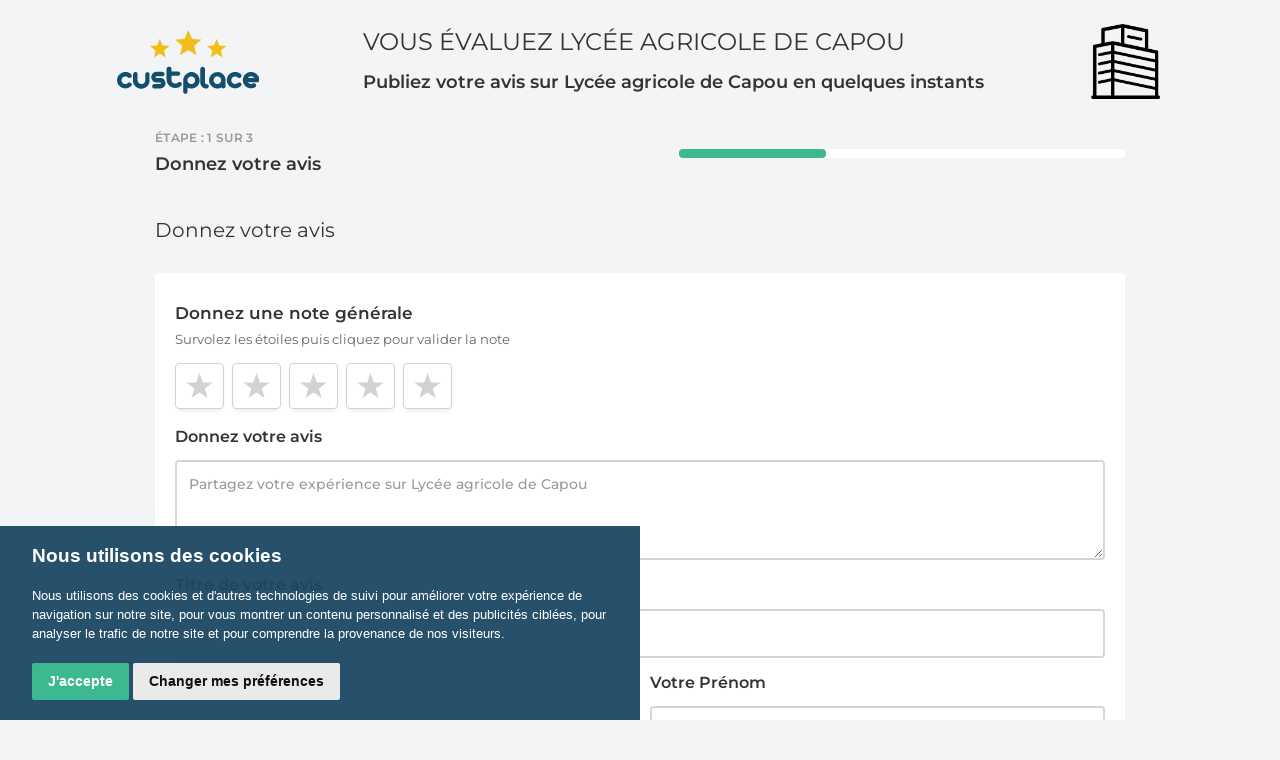

--- FILE ---
content_type: text/html; charset=UTF-8
request_url: https://surveys.custplace.com/72eeb4e0-ff30-4018-9c02-b58654b8cb3e?utm_source=letudiant
body_size: 9452
content:
<!DOCTYPE html>
<html lang="fr">
<head>
    <meta charset="utf-8">
    <meta http-equiv="X-UA-Compatible" content="IE=edge">
    <meta name="viewport" content="width=device-width, initial-scale=1.0, maximum-scale=1.0, user-scalable=no"/>
    <title>Donnez votre avis - Custplace</title>
    <!-- CSS -->
    <link href="https://stackpath.bootstrapcdn.com/font-awesome/4.7.0/css/font-awesome.min.css" rel="stylesheet" type="text/css"/>
    <link rel="stylesheet" href="/css/global.css?id=1e02e7b536e8ae9fc885a06309706777" type="text/css">
    <link rel="stylesheet" href="/css/main.css?id=1c9ce162860b767c8202b1298cf652d2" type="text/css">

    
    
    <!-- Favicon -->
    <link rel="icon" type="img/png" href="/favicon.ico">
    <!--[if lt IE 9]>
    <div class="ie_message">
        <div class="ie_message_content">
            <p>Pour une meilleure expérience utilisateur, veuillez utiliser l'un de ces navigateurs : </p>
            <ul>
                <li><a href="https://www.google.com/intl/fr/chrome/browser/?hl=fr">Google chrome</a></li>
                <li><a href="http://www.mozilla.org/fr/firefox/new/">Mozilla firefox</a></li>
                <li><a href="http://www.apple.com/fr/safari/">Safari</a></li>
                <li><a href="http://www.opera.com/">Opera</a></li>
                <li><a href="http://windows.microsoft.com/en-us/internet-explorer/download-ie">Internet Explorer</a></li>
            </ul>
        </div>
    </div>
    <![endif]-->
    <meta name="robots" content="noindex, nofollow">
    <script>
        var AppLocale = 'fr';
        var AppLang = "fra";
    </script>
    <style>
        .brand-IMG img {
            max-height: 150px !important;
        }
    </style>

    <script src="https://js-de.sentry-cdn.com/ed21275932bd11ce16a1f0a805405ba7.min.js" crossorigin="anonymous"></script>
</head>
<body id="landing" class="antialiased bg-custGray text-gray-900 text-sm " x-data="{ showLoginModal: false }" >
    <div class="max-w-screen-xl mx-auto px-3 py-4 ev:py-6 md:px-6 md:pb-8">
            <header class="flex  flex-row-reverse ev:flex-row  items-center justify-center">
        <a href="https://fr.custplace.com/" class="hidden ev:block text-center mt-5 ev:mt-0">
            <img src="https://surveys.custplace.com/img/logo-custplace.svg" class="mx-auto h-16 w-auto" alt="Custplace">
        </a>
        <div class="text-center ml-6  md:text-left  ev:mx-6 sb:mx-9 xd:mx-26">
            <h2 class="text-base uppercase leading-tight font-normal ev:mb-3 ev:mt-0 sb:text-xl md:mb-0 md:text-2xl">
                Vous évaluez Lycée agricole de Capou            </h2>
            <span class="hidden mt-3 ev:block text-sm font-semibold sb:text-lg">
                                    Publiez votre avis sur Lycée agricole de Capou en quelques instants                            </span>
        </div>
        <a href="https://fr.custplace.com/lycee-agricole-de-capou-101319">
            <img src="https://s2m.custplace.co/logos/default.jpg" alt="Lycée agricole de Capou" class="w-16 ev:w-auto max-h-75x rounded inline-block">
        </a>
    </header>
        <div class="evaluation-CT"
         x-data="surveyApp(3)"
         x-on:scroll.window="atSurveyTop = (window.pageYOffset > 10) ? false : true;"
         x-cloak>
        <div id="PublishBox" class="xd:max-w-screen-xd mx-auto mt-4 ev:mt-7 surveyBox">
            
            <div class="mb-7" id="MainBloc">
                                                
                                <form method="post" id="SurveyForm">
                    <input type="hidden" name="_token" value="62MPODPzNxkwnDpnYV8Al0PubCR2AqOxZvLBHRpj" autocomplete="off">
                    <input type="hidden" name="invitation_id" value="">
                    <input type="hidden" name="product_id" value="">
                    <input type="hidden" name="brand_id" value="101319">
                    <input type="hidden" name="review_id" value="0" id="review_id">
                    <input type="hidden" name="answer_id" value="0" id="answer_id">
                    <input type="hidden" name="duration" value="1768533283" id="duration">
                    <input type="hidden" name="user_id" value="">
                    <input type="hidden" name="utm_source" value="letudiant">
                    <div>

                        <div x-show.transition="step != totalSteps + 1">
                            <!-- Top Navigation -->
                            <div class="mt-0 transition-all duration-150 ease-linear delay-0 bg-navigation"
                                 x-bind:class="{ 'fixed z-50 inset-x-0 top-0 bg-header py-2 pt-3 -mt-1 shadow-bt': !atSurveyTop }">
                                <div x-bind:class="{ 'xd:max-w-screen-xd px-3 xd:px-0 mx-auto': !atSurveyTop }">
                                    <div class="flex flex-col md:flex-row md:items-center md:justify-between">
                                        <div class="flex-1">
                                            <div class="uppercase tracking-wide text-xs font-semibold text-gray-800 mb-1" x-text="`Étape : ${step} sur ${totalSteps}`"></div>
                                                                                            <div x-show="step === 1">
                                                    <div class="step-title text-sm font-semibold sb:text-lg">Donnez votre avis</div>
                                                </div>
                                                                                                                                        <div x-show="step === 2">
                                                    <div class="step-title text-sm font-semibold sb:text-lg">Donnez nous quelques précisions</div>
                                                </div>
                                                                                            <div x-show="step === 3">
                                                    <div class="step-title text-sm font-semibold sb:text-lg"></div>
                                                </div>
                                                                                        
                                                                                    </div>

                                        <div class="flex items-center md:mt-0 md:w-10/5 mt-2">
                                            <div class="w-full bg-white rounded-full bg-progress"
                                                 x-bind:class="{ 'bg-gray-200': !atSurveyTop }">
                                                <div class="rounded-full bg-green-100 text-xs leading-none h-2 text-center text-white" :style="'width: '+ parseInt(step / totalSteps * 100) +'%'"></div>
                                            </div>
                                        </div>
                                    </div>

                                </div>
                            </div>
                            <!-- /Top Navigation -->
                                                            <div class="flex items-center justify-between nav-cols mt-6 ev:mt-10">
                                                                            <h1 class="ev:mb-3 font-normal leading-tight md:mb-0 sb:text-xl text-base">Donnez votre avis</h1>
                                                                                                        </div>
                                                        <!-- Step Content -->
                            <div>
                                <div class="bg-white rounded shadow-lt py-4 mt-7 px-2 pb-0 ms:px-5 rounded-b-xxl survey-steps-wrapper">
                                                                            <div x-show.transition.in="step === 1" id="step1">
                                            <div class="leftBloc publish-box certified-opinion" id="SurveyReviewForm">
    <div class="publish-entry">
        <input type="hidden" name="is_public" value="1">
        
        <div class="mt-3 CustRating">
            <h2 class="text-bs font-semibold">Donnez une note générale</h2>
            <span class="hidden ev:block mt-1 text-rs font-normal text-black opacity-60">
                Survolez les étoiles puis cliquez pour valider la note            </span>
            <input type="hidden" id="rating_note" name="rating_note" value="0" data-validation="required" data-validation-error-msg="Veuillez choisir une note." class="rating_note_input">
            <div class="StarSelector note-smiley flex flex-row-reverse justify-end mt-3.5 text-0">
                                    <div data-value="5" class="StarReview-wrp star-selector inline-block ml-1 xts:ml-1.5 last:ml-0">
                        <div class="StarReview-selector" x-data="{ tooltip: false }" x-on:mouseover="tooltip = true" x-on:mouseleave="tooltip = false">
                            <div class="relative" x-show.transition.origin.top="tooltip" style="display: none;">
                                <div class="w-max-content absolute top-0 p-2 -mt-5 text-xs leading-tight text-white transform -translate-y-full bg-gray-850 rounded-sm shadow-lg -translate-x-11/12">
                                    5 étoiles : Très bonne expérience                                </div>
                                <svg class="absolute w-6 h-6 text-gray-850 transform -translate-y-7 fill-current stroke-current">
                                    <rect x="12" y="-10" width="8" height="8" transform="rotate(45)"></rect>
                                </svg>
                            </div>
                        </div>
                    </div>
                                    <div data-value="4" class="StarReview-wrp star-selector inline-block ml-1 xts:ml-1.5 last:ml-0">
                        <div class="StarReview-selector" x-data="{ tooltip: false }" x-on:mouseover="tooltip = true" x-on:mouseleave="tooltip = false">
                            <div class="relative" x-show.transition.origin.top="tooltip" style="display: none;">
                                <div class="w-max-content absolute top-0 p-2 -mt-5 text-xs leading-tight text-white transform -translate-y-full bg-gray-850 rounded-sm shadow-lg -translate-x-11/12">
                                    4 étoiles : Bonne expérience                                </div>
                                <svg class="absolute w-6 h-6 text-gray-850 transform -translate-y-7 fill-current stroke-current">
                                    <rect x="12" y="-10" width="8" height="8" transform="rotate(45)"></rect>
                                </svg>
                            </div>
                        </div>
                    </div>
                                    <div data-value="3" class="StarReview-wrp star-selector inline-block ml-1 xts:ml-1.5 last:ml-0">
                        <div class="StarReview-selector" x-data="{ tooltip: false }" x-on:mouseover="tooltip = true" x-on:mouseleave="tooltip = false">
                            <div class="relative" x-show.transition.origin.top="tooltip" style="display: none;">
                                <div class="w-max-content absolute top-0 p-2 -mt-5 text-xs leading-tight text-white transform -translate-y-full bg-gray-850 rounded-sm shadow-lg -translate-x-1/2 -translate-y-full left-1/2">
                                    3 étoiles : Expérience moyenne                                </div>
                                <svg class="absolute w-6 h-6 text-gray-850 transform -translate-y-7 fill-current stroke-current">
                                    <rect x="12" y="-10" width="8" height="8" transform="rotate(45)"></rect>
                                </svg>
                            </div>
                        </div>
                    </div>
                                    <div data-value="2" class="StarReview-wrp star-selector inline-block ml-1 xts:ml-1.5 last:ml-0">
                        <div class="StarReview-selector" x-data="{ tooltip: false }" x-on:mouseover="tooltip = true" x-on:mouseleave="tooltip = false">
                            <div class="relative" x-show.transition.origin.top="tooltip" style="display: none;">
                                <div class="w-max-content absolute top-0 p-2 -mt-5 text-xs leading-tight text-white transform -translate-y-full bg-gray-850 rounded-sm shadow-lg">
                                    2 étoiles : Mauvaise expérience                                </div>
                                <svg class="absolute w-6 h-6 text-gray-850 transform -translate-y-7 fill-current stroke-current">
                                    <rect x="12" y="-10" width="8" height="8" transform="rotate(45)"></rect>
                                </svg>
                            </div>
                        </div>
                    </div>
                                    <div data-value="1" class="StarReview-wrp star-selector inline-block ml-1 xts:ml-1.5 last:ml-0">
                        <div class="StarReview-selector" x-data="{ tooltip: false }" x-on:mouseover="tooltip = true" x-on:mouseleave="tooltip = false">
                            <div class="relative" x-show.transition.origin.top="tooltip" style="display: none;">
                                <div class="w-max-content absolute top-0 p-2 -mt-5 text-xs leading-tight text-white transform -translate-y-full bg-gray-850 rounded-sm shadow-lg">
                                    1 étoile : Très mauvaise expérience                                </div>
                                <svg class="absolute w-6 h-6 text-gray-850 transform -translate-y-7 fill-current stroke-current">
                                    <rect x="12" y="-10" width="8" height="8" transform="rotate(45)"></rect>
                                </svg>
                            </div>
                        </div>
                    </div>
                            </div>
                    </div>
        
        <div class="mt-4">
            <label class="block text-base font-semibold mb-2.5" for="">Donnez votre avis</label>
            <textarea class="block appearance-none w-full max-h-75x ev:max-h-100x p-3 border-2 rounded font-medium placeholder-gray-800 focus:outline-none" name="message" placeholder="Partagez votre expérience sur Lycée agricole de Capou" data-validation="length" data-validation-length="10-10000" data-validation-error-msg="Veuillez saisir votre avis entre 10 et 10000 caractères." rows="5" autofocus></textarea>
                    </div>
        
        <div class="mt-3.5">
            <label class="block text-base font-semibold mb-2.5" for="">Titre de votre avis</label>
            <input class="appearance-none w-full p-3 border-2 rounded font-medium placeholder-gray-800 focus:outline-none" type="text" name="subject" placeholder="Ajoutez un titre à votre avis" data-validation="length" data-validation-length="5-200" data-validation-error-msg="Veuillez saisir un titre entre 5 et 200 caractères." value="">
                    </div>

        
                    <input id="ShopId" type="hidden" name="shop_id" value="0">
        
                    <div class="md:flex md:items-center md:space-x-5">
                <div class="mt-3.5 md:w-1/2">
                    <label class="block text-base font-semibold mb-2.5" for="">Votre E-mail</label>
                    <input class="appearance-none w-full p-3 border-2 rounded font-medium placeholder-gray-800 focus:outline-none" type="email" name="email" data-validation="email" data-validation-error-msg="Ce champ doit être une adresse e-mail valide." value="" placeholder="Votre adresse e-mail pour confirmer votre avis">
                                    </div>
                <div class="mt-3.5 md:w-1/2">
                    <label class="block text-base font-semibold mb-2.5" for="">Votre Prénom</label>
                    <input class="appearance-none w-full p-3 border-2 rounded font-medium placeholder-gray-800 focus:outline-none" type="text" name="firstname"  data-validation="required" data-validation-error-msg="Ce champ est obligatoire." value="" placeholder="Votre Prénom">
                                    </div>
            </div>
        
        
                    <div class="mt-5 ev:mt-6 font-medium">
                <label class="block text-base font-semibold mb-2.5">
                    Année de promotion <span class="text-gray-800 text-xs font-medium">(en option)</span>
                </label>
                <div class="md:flex md:items-center font-medium" x-data="{ dateEnd : false }">
                    <div class="exp-date-inputs mt-3 md:mt-0 md:ml-auto">
                        <div class="flex items-center space-x-2 ms:space-x-4">
                            <div class="relative flex-grow">
                                <input class="appearance-none w-full p-3 border-2 rounded font-medium placeholder-gray-800 focus:outline-none" type="text" name="experience_start" data-toggle="datepicker" maxlength="10" value="16/01/2026">
                                <svg class="w-5 h-5 absolute inset-0 left-auto mt-3.5 mr-2" fill="none" stroke="currentColor" viewBox="0 0 24 24" xmlns="http://www.w3.org/2000/svg">
                                    <path stroke-linecap="round" stroke-linejoin="round" stroke-width="2" d="M8 7V3m8 4V3m-9 8h10M5 21h14a2 2 0 002-2V7a2 2 0 00-2-2H5a2 2 0 00-2 2v12a2 2 0 002 2z"></path>
                                </svg>
                            </div>
                        </div>
                    </div>
                </div>
                            </div>
        
        
        
        
        
        
        
    </div>
</div>
                                        </div>
                                                                                                                <div x-show.transition.in="step === 2"
                                             id="step2"
                                             data-sectionId="46055"
                                             data-sectionUUID=""
                                             data-step="2"
                                        >
                                                                                        <div class="space-y-5">
                                                                                                    <div id="Field-46056">
    <label class="block text-base font-semibold mb-2.5">
        Formation et Formateurs
                    <span class="text-red-250">*</span>
            </label>
    <div class="mt-3.5 CustRating">
        <input type="hidden"  name="fields[46056]" value=""  data-validation="required"  data-validation-error-msg="Veuillez choisir une note."  class="rating_note_input">
        <div class="StarSelector flex flex-row-reverse justify-end mt-3.5 text-0">
                            <div data-value="5" class="StarReview-wrp star-selector inline-block  ml-1 xts:ml-1.5 last:ml-0 ">
                    <div class="StarReview-selector" x-data="{ tooltip: false }" x-on:mouseover="tooltip = true" x-on:mouseleave="tooltip = false">
                        <div class="relative" x-show.transition.origin.top="tooltip" style="display: none;">
                            <div class="w-max-content absolute top-0 p-2 -mt-5 text-xs leading-tight text-white transform -translate-y-full bg-gray-850 rounded-sm shadow-lg">
                                5 étoiles : Très bonne expérience                            </div>
                            <svg class="absolute w-6 h-6 text-gray-850 transform -translate-y-7 fill-current stroke-current">
                                <rect x="12" y="-10" width="8" height="8" transform="rotate(45)"></rect>
                            </svg>
                        </div>
                    </div>
                </div>
                            <div data-value="4" class="StarReview-wrp star-selector inline-block  ml-1 xts:ml-1.5 last:ml-0 ">
                    <div class="StarReview-selector" x-data="{ tooltip: false }" x-on:mouseover="tooltip = true" x-on:mouseleave="tooltip = false">
                        <div class="relative" x-show.transition.origin.top="tooltip" style="display: none;">
                            <div class="w-max-content absolute top-0 p-2 -mt-5 text-xs leading-tight text-white transform -translate-y-full bg-gray-850 rounded-sm shadow-lg">
                                4 étoiles : Bonne expérience                            </div>
                            <svg class="absolute w-6 h-6 text-gray-850 transform -translate-y-7 fill-current stroke-current">
                                <rect x="12" y="-10" width="8" height="8" transform="rotate(45)"></rect>
                            </svg>
                        </div>
                    </div>
                </div>
                            <div data-value="3" class="StarReview-wrp star-selector inline-block  ml-1 xts:ml-1.5 last:ml-0 ">
                    <div class="StarReview-selector" x-data="{ tooltip: false }" x-on:mouseover="tooltip = true" x-on:mouseleave="tooltip = false">
                        <div class="relative" x-show.transition.origin.top="tooltip" style="display: none;">
                            <div class="w-max-content absolute top-0 p-2 -mt-5 text-xs leading-tight text-white transform -translate-y-full bg-gray-850 rounded-sm shadow-lg">
                                3 étoiles : Expérience moyenne                            </div>
                            <svg class="absolute w-6 h-6 text-gray-850 transform -translate-y-7 fill-current stroke-current">
                                <rect x="12" y="-10" width="8" height="8" transform="rotate(45)"></rect>
                            </svg>
                        </div>
                    </div>
                </div>
                            <div data-value="2" class="StarReview-wrp star-selector inline-block  ml-1 xts:ml-1.5 last:ml-0 ">
                    <div class="StarReview-selector" x-data="{ tooltip: false }" x-on:mouseover="tooltip = true" x-on:mouseleave="tooltip = false">
                        <div class="relative" x-show.transition.origin.top="tooltip" style="display: none;">
                            <div class="w-max-content absolute top-0 p-2 -mt-5 text-xs leading-tight text-white transform -translate-y-full bg-gray-850 rounded-sm shadow-lg">
                                2 étoiles : Mauvaise expérience                            </div>
                            <svg class="absolute w-6 h-6 text-gray-850 transform -translate-y-7 fill-current stroke-current">
                                <rect x="12" y="-10" width="8" height="8" transform="rotate(45)"></rect>
                            </svg>
                        </div>
                    </div>
                </div>
                            <div data-value="1" class="StarReview-wrp star-selector inline-block  ml-1 xts:ml-1.5 last:ml-0 ">
                    <div class="StarReview-selector" x-data="{ tooltip: false }" x-on:mouseover="tooltip = true" x-on:mouseleave="tooltip = false">
                        <div class="relative" x-show.transition.origin.top="tooltip" style="display: none;">
                            <div class="w-max-content absolute top-0 p-2 -mt-5 text-xs leading-tight text-white transform -translate-y-full bg-gray-850 rounded-sm shadow-lg">
                                1 étoile : Très mauvaise expérience                            </div>
                            <svg class="absolute w-6 h-6 text-gray-850 transform -translate-y-7 fill-current stroke-current">
                                <rect x="12" y="-10" width="8" height="8" transform="rotate(45)"></rect>
                            </svg>
                        </div>
                    </div>
                </div>
                    </div>
    </div>
    </div>
                                                                                                    <div id="Field-46057">
    <label class="block text-base font-semibold mb-2.5">
        Vie du campus et associative
                    <span class="text-red-250">*</span>
            </label>
    <div class="mt-3.5 CustRating">
        <input type="hidden"  name="fields[46057]" value=""  data-validation="required"  data-validation-error-msg="Veuillez choisir une note."  class="rating_note_input">
        <div class="StarSelector flex flex-row-reverse justify-end mt-3.5 text-0">
                            <div data-value="5" class="StarReview-wrp star-selector inline-block  ml-1 xts:ml-1.5 last:ml-0 ">
                    <div class="StarReview-selector" x-data="{ tooltip: false }" x-on:mouseover="tooltip = true" x-on:mouseleave="tooltip = false">
                        <div class="relative" x-show.transition.origin.top="tooltip" style="display: none;">
                            <div class="w-max-content absolute top-0 p-2 -mt-5 text-xs leading-tight text-white transform -translate-y-full bg-gray-850 rounded-sm shadow-lg">
                                5 étoiles : Très bonne expérience                            </div>
                            <svg class="absolute w-6 h-6 text-gray-850 transform -translate-y-7 fill-current stroke-current">
                                <rect x="12" y="-10" width="8" height="8" transform="rotate(45)"></rect>
                            </svg>
                        </div>
                    </div>
                </div>
                            <div data-value="4" class="StarReview-wrp star-selector inline-block  ml-1 xts:ml-1.5 last:ml-0 ">
                    <div class="StarReview-selector" x-data="{ tooltip: false }" x-on:mouseover="tooltip = true" x-on:mouseleave="tooltip = false">
                        <div class="relative" x-show.transition.origin.top="tooltip" style="display: none;">
                            <div class="w-max-content absolute top-0 p-2 -mt-5 text-xs leading-tight text-white transform -translate-y-full bg-gray-850 rounded-sm shadow-lg">
                                4 étoiles : Bonne expérience                            </div>
                            <svg class="absolute w-6 h-6 text-gray-850 transform -translate-y-7 fill-current stroke-current">
                                <rect x="12" y="-10" width="8" height="8" transform="rotate(45)"></rect>
                            </svg>
                        </div>
                    </div>
                </div>
                            <div data-value="3" class="StarReview-wrp star-selector inline-block  ml-1 xts:ml-1.5 last:ml-0 ">
                    <div class="StarReview-selector" x-data="{ tooltip: false }" x-on:mouseover="tooltip = true" x-on:mouseleave="tooltip = false">
                        <div class="relative" x-show.transition.origin.top="tooltip" style="display: none;">
                            <div class="w-max-content absolute top-0 p-2 -mt-5 text-xs leading-tight text-white transform -translate-y-full bg-gray-850 rounded-sm shadow-lg">
                                3 étoiles : Expérience moyenne                            </div>
                            <svg class="absolute w-6 h-6 text-gray-850 transform -translate-y-7 fill-current stroke-current">
                                <rect x="12" y="-10" width="8" height="8" transform="rotate(45)"></rect>
                            </svg>
                        </div>
                    </div>
                </div>
                            <div data-value="2" class="StarReview-wrp star-selector inline-block  ml-1 xts:ml-1.5 last:ml-0 ">
                    <div class="StarReview-selector" x-data="{ tooltip: false }" x-on:mouseover="tooltip = true" x-on:mouseleave="tooltip = false">
                        <div class="relative" x-show.transition.origin.top="tooltip" style="display: none;">
                            <div class="w-max-content absolute top-0 p-2 -mt-5 text-xs leading-tight text-white transform -translate-y-full bg-gray-850 rounded-sm shadow-lg">
                                2 étoiles : Mauvaise expérience                            </div>
                            <svg class="absolute w-6 h-6 text-gray-850 transform -translate-y-7 fill-current stroke-current">
                                <rect x="12" y="-10" width="8" height="8" transform="rotate(45)"></rect>
                            </svg>
                        </div>
                    </div>
                </div>
                            <div data-value="1" class="StarReview-wrp star-selector inline-block  ml-1 xts:ml-1.5 last:ml-0 ">
                    <div class="StarReview-selector" x-data="{ tooltip: false }" x-on:mouseover="tooltip = true" x-on:mouseleave="tooltip = false">
                        <div class="relative" x-show.transition.origin.top="tooltip" style="display: none;">
                            <div class="w-max-content absolute top-0 p-2 -mt-5 text-xs leading-tight text-white transform -translate-y-full bg-gray-850 rounded-sm shadow-lg">
                                1 étoile : Très mauvaise expérience                            </div>
                            <svg class="absolute w-6 h-6 text-gray-850 transform -translate-y-7 fill-current stroke-current">
                                <rect x="12" y="-10" width="8" height="8" transform="rotate(45)"></rect>
                            </svg>
                        </div>
                    </div>
                </div>
                    </div>
    </div>
    </div>
                                                                                                    <div id="Field-46058">
    <label class="block text-base font-semibold mb-2.5">
        Locaux et installations
                    <span class="text-red-250">*</span>
            </label>
    <div class="mt-3.5 CustRating">
        <input type="hidden"  name="fields[46058]" value=""  data-validation="required"  data-validation-error-msg="Veuillez choisir une note."  class="rating_note_input">
        <div class="StarSelector flex flex-row-reverse justify-end mt-3.5 text-0">
                            <div data-value="5" class="StarReview-wrp star-selector inline-block  ml-1 xts:ml-1.5 last:ml-0 ">
                    <div class="StarReview-selector" x-data="{ tooltip: false }" x-on:mouseover="tooltip = true" x-on:mouseleave="tooltip = false">
                        <div class="relative" x-show.transition.origin.top="tooltip" style="display: none;">
                            <div class="w-max-content absolute top-0 p-2 -mt-5 text-xs leading-tight text-white transform -translate-y-full bg-gray-850 rounded-sm shadow-lg">
                                5 étoiles : Très bonne expérience                            </div>
                            <svg class="absolute w-6 h-6 text-gray-850 transform -translate-y-7 fill-current stroke-current">
                                <rect x="12" y="-10" width="8" height="8" transform="rotate(45)"></rect>
                            </svg>
                        </div>
                    </div>
                </div>
                            <div data-value="4" class="StarReview-wrp star-selector inline-block  ml-1 xts:ml-1.5 last:ml-0 ">
                    <div class="StarReview-selector" x-data="{ tooltip: false }" x-on:mouseover="tooltip = true" x-on:mouseleave="tooltip = false">
                        <div class="relative" x-show.transition.origin.top="tooltip" style="display: none;">
                            <div class="w-max-content absolute top-0 p-2 -mt-5 text-xs leading-tight text-white transform -translate-y-full bg-gray-850 rounded-sm shadow-lg">
                                4 étoiles : Bonne expérience                            </div>
                            <svg class="absolute w-6 h-6 text-gray-850 transform -translate-y-7 fill-current stroke-current">
                                <rect x="12" y="-10" width="8" height="8" transform="rotate(45)"></rect>
                            </svg>
                        </div>
                    </div>
                </div>
                            <div data-value="3" class="StarReview-wrp star-selector inline-block  ml-1 xts:ml-1.5 last:ml-0 ">
                    <div class="StarReview-selector" x-data="{ tooltip: false }" x-on:mouseover="tooltip = true" x-on:mouseleave="tooltip = false">
                        <div class="relative" x-show.transition.origin.top="tooltip" style="display: none;">
                            <div class="w-max-content absolute top-0 p-2 -mt-5 text-xs leading-tight text-white transform -translate-y-full bg-gray-850 rounded-sm shadow-lg">
                                3 étoiles : Expérience moyenne                            </div>
                            <svg class="absolute w-6 h-6 text-gray-850 transform -translate-y-7 fill-current stroke-current">
                                <rect x="12" y="-10" width="8" height="8" transform="rotate(45)"></rect>
                            </svg>
                        </div>
                    </div>
                </div>
                            <div data-value="2" class="StarReview-wrp star-selector inline-block  ml-1 xts:ml-1.5 last:ml-0 ">
                    <div class="StarReview-selector" x-data="{ tooltip: false }" x-on:mouseover="tooltip = true" x-on:mouseleave="tooltip = false">
                        <div class="relative" x-show.transition.origin.top="tooltip" style="display: none;">
                            <div class="w-max-content absolute top-0 p-2 -mt-5 text-xs leading-tight text-white transform -translate-y-full bg-gray-850 rounded-sm shadow-lg">
                                2 étoiles : Mauvaise expérience                            </div>
                            <svg class="absolute w-6 h-6 text-gray-850 transform -translate-y-7 fill-current stroke-current">
                                <rect x="12" y="-10" width="8" height="8" transform="rotate(45)"></rect>
                            </svg>
                        </div>
                    </div>
                </div>
                            <div data-value="1" class="StarReview-wrp star-selector inline-block  ml-1 xts:ml-1.5 last:ml-0 ">
                    <div class="StarReview-selector" x-data="{ tooltip: false }" x-on:mouseover="tooltip = true" x-on:mouseleave="tooltip = false">
                        <div class="relative" x-show.transition.origin.top="tooltip" style="display: none;">
                            <div class="w-max-content absolute top-0 p-2 -mt-5 text-xs leading-tight text-white transform -translate-y-full bg-gray-850 rounded-sm shadow-lg">
                                1 étoile : Très mauvaise expérience                            </div>
                            <svg class="absolute w-6 h-6 text-gray-850 transform -translate-y-7 fill-current stroke-current">
                                <rect x="12" y="-10" width="8" height="8" transform="rotate(45)"></rect>
                            </svg>
                        </div>
                    </div>
                </div>
                    </div>
    </div>
    </div>
                                                                                                    <div id="Field-46059">
    <label class="block text-base font-semibold mb-2.5">
        Stages et insertion professionnelle
                    <span class="text-red-250">*</span>
            </label>
    <div class="mt-3.5 CustRating">
        <input type="hidden"  name="fields[46059]" value=""  data-validation="required"  data-validation-error-msg="Veuillez choisir une note."  class="rating_note_input">
        <div class="StarSelector flex flex-row-reverse justify-end mt-3.5 text-0">
                            <div data-value="5" class="StarReview-wrp star-selector inline-block  ml-1 xts:ml-1.5 last:ml-0 ">
                    <div class="StarReview-selector" x-data="{ tooltip: false }" x-on:mouseover="tooltip = true" x-on:mouseleave="tooltip = false">
                        <div class="relative" x-show.transition.origin.top="tooltip" style="display: none;">
                            <div class="w-max-content absolute top-0 p-2 -mt-5 text-xs leading-tight text-white transform -translate-y-full bg-gray-850 rounded-sm shadow-lg">
                                5 étoiles : Très bonne expérience                            </div>
                            <svg class="absolute w-6 h-6 text-gray-850 transform -translate-y-7 fill-current stroke-current">
                                <rect x="12" y="-10" width="8" height="8" transform="rotate(45)"></rect>
                            </svg>
                        </div>
                    </div>
                </div>
                            <div data-value="4" class="StarReview-wrp star-selector inline-block  ml-1 xts:ml-1.5 last:ml-0 ">
                    <div class="StarReview-selector" x-data="{ tooltip: false }" x-on:mouseover="tooltip = true" x-on:mouseleave="tooltip = false">
                        <div class="relative" x-show.transition.origin.top="tooltip" style="display: none;">
                            <div class="w-max-content absolute top-0 p-2 -mt-5 text-xs leading-tight text-white transform -translate-y-full bg-gray-850 rounded-sm shadow-lg">
                                4 étoiles : Bonne expérience                            </div>
                            <svg class="absolute w-6 h-6 text-gray-850 transform -translate-y-7 fill-current stroke-current">
                                <rect x="12" y="-10" width="8" height="8" transform="rotate(45)"></rect>
                            </svg>
                        </div>
                    </div>
                </div>
                            <div data-value="3" class="StarReview-wrp star-selector inline-block  ml-1 xts:ml-1.5 last:ml-0 ">
                    <div class="StarReview-selector" x-data="{ tooltip: false }" x-on:mouseover="tooltip = true" x-on:mouseleave="tooltip = false">
                        <div class="relative" x-show.transition.origin.top="tooltip" style="display: none;">
                            <div class="w-max-content absolute top-0 p-2 -mt-5 text-xs leading-tight text-white transform -translate-y-full bg-gray-850 rounded-sm shadow-lg">
                                3 étoiles : Expérience moyenne                            </div>
                            <svg class="absolute w-6 h-6 text-gray-850 transform -translate-y-7 fill-current stroke-current">
                                <rect x="12" y="-10" width="8" height="8" transform="rotate(45)"></rect>
                            </svg>
                        </div>
                    </div>
                </div>
                            <div data-value="2" class="StarReview-wrp star-selector inline-block  ml-1 xts:ml-1.5 last:ml-0 ">
                    <div class="StarReview-selector" x-data="{ tooltip: false }" x-on:mouseover="tooltip = true" x-on:mouseleave="tooltip = false">
                        <div class="relative" x-show.transition.origin.top="tooltip" style="display: none;">
                            <div class="w-max-content absolute top-0 p-2 -mt-5 text-xs leading-tight text-white transform -translate-y-full bg-gray-850 rounded-sm shadow-lg">
                                2 étoiles : Mauvaise expérience                            </div>
                            <svg class="absolute w-6 h-6 text-gray-850 transform -translate-y-7 fill-current stroke-current">
                                <rect x="12" y="-10" width="8" height="8" transform="rotate(45)"></rect>
                            </svg>
                        </div>
                    </div>
                </div>
                            <div data-value="1" class="StarReview-wrp star-selector inline-block  ml-1 xts:ml-1.5 last:ml-0 ">
                    <div class="StarReview-selector" x-data="{ tooltip: false }" x-on:mouseover="tooltip = true" x-on:mouseleave="tooltip = false">
                        <div class="relative" x-show.transition.origin.top="tooltip" style="display: none;">
                            <div class="w-max-content absolute top-0 p-2 -mt-5 text-xs leading-tight text-white transform -translate-y-full bg-gray-850 rounded-sm shadow-lg">
                                1 étoile : Très mauvaise expérience                            </div>
                            <svg class="absolute w-6 h-6 text-gray-850 transform -translate-y-7 fill-current stroke-current">
                                <rect x="12" y="-10" width="8" height="8" transform="rotate(45)"></rect>
                            </svg>
                        </div>
                    </div>
                </div>
                    </div>
    </div>
    </div>
                                                                                            </div>
                                        </div>
                                                                            <div x-show.transition.in="step === 3"
                                             id="step3"
                                             data-sectionId="46060"
                                             data-sectionUUID=""
                                             data-step="3"
                                        >
                                                                                        <div class="space-y-5">
                                                                                                    <div id="Field-46061">
            <label class="block text-base font-semibold mb-1">
            Recommanderiez vous cet établissement à votre entourage ?
                            <span class="text-red-250">*</span>
                    </label>
    
    <div class="text-sm text-gray-800 font-normal mb-3.5">Veuillez cliquer pour choisir une note</div>

    <div class="xd:max-w-2xl mx-auto npsSelector">
                    
            <input type="radio" name="fields[46061]" value="-1" class="hidden" checked>
                <div class="flex flex-row-reverse justify-center text-center font-bold">
            <label for="note-10-46061" class="nps-note-wrp relative flex-grow flex-1 py-3 ml-1 xd:ml-1.5 last:ml-0 cursor-pointer">
                <input   type="radio" id="note-10-46061" value="10" name="fields[46061]" class="nps-value appearance-none cursor-pointer h-full w-full absolute inset-0 border rounded">
                <span class="relative pointer-events-none">10</span>
            </label>
            <label for="note-9-46061" class="nps-note-wrp relative flex-grow flex-1 py-3 ml-1 xd:ml-1.5 last:ml-0 cursor-pointer">
                <input   type="radio" id="note-9-46061" value="9" name="fields[46061]" class="nps-value appearance-none cursor-pointer h-full w-full absolute inset-0 border rounded">
                <span class="relative pointer-events-none">9</span>
            </label>
            <label for="note-8-46061" class="nps-note-wrp relative flex-grow flex-1 py-3 ml-1 xd:ml-1.5 last:ml-0 cursor-pointer">
                <input   type="radio" id="note-8-46061" value="8" name="fields[46061]" class="nps-value appearance-none cursor-pointer h-full w-full absolute inset-0 border rounded">
                <span class="relative pointer-events-none">8</span>
            </label>
            <label for="note-7-46061" class="nps-note-wrp relative flex-grow flex-1 py-3 ml-1 xd:ml-1.5 last:ml-0 cursor-pointer">
                <input   type="radio" id="note-7-46061" value="7" name="fields[46061]" class="nps-value appearance-none cursor-pointer h-full w-full absolute inset-0 border rounded">
                <span class="relative pointer-events-none">7</span>
            </label>
            <label for="note-6-46061" class="nps-note-wrp relative flex-grow flex-1 py-3 ml-1 xd:ml-1.5 last:ml-0 cursor-pointer">
                <input   type="radio" id="note-6-46061" value="6" name="fields[46061]" class="nps-value appearance-none cursor-pointer h-full w-full absolute inset-0 border rounded">
                <span class="relative pointer-events-none">6</span>
            </label>
            <label for="note-5-46061" class="nps-note-wrp relative flex-grow flex-1 py-3 ml-1 xd:ml-1.5 last:ml-0 cursor-pointer">
                <input   type="radio" id="note-5-46061" value="5" name="fields[46061]" class="nps-value appearance-none cursor-pointer h-full w-full absolute inset-0 border rounded">
                <span class="relative pointer-events-none">5</span>
            </label>
            <label for="note-4-46061" class="nps-note-wrp relative flex-grow flex-1 py-3 ml-1 xd:ml-1.5 last:ml-0 cursor-pointer">
                <input   type="radio" id="note-4-46061" value="4" name="fields[46061]" class="nps-value appearance-none cursor-pointer h-full w-full absolute inset-0 border rounded">
                <span class="relative pointer-events-none">4</span>
            </label>
            <label for="note-3-46061" class="nps-note-wrp relative flex-grow flex-1 py-3 ml-1 xd:ml-1.5 last:ml-0 cursor-pointer">
                <input   type="radio" id="note-3-46061" value="3" name="fields[46061]" class="nps-value appearance-none cursor-pointer h-full w-full absolute inset-0 border rounded">
                <span class="relative pointer-events-none">3</span>
            </label>
            <label for="note-2-46061" class="nps-note-wrp relative flex-grow flex-1 py-3 ml-1 xd:ml-1.5 last:ml-0 cursor-pointer">
                <input   type="radio" id="note-2-46061" value="2" name="fields[46061]" class="nps-value appearance-none cursor-pointer h-full w-full absolute inset-0 border rounded">
                <span class="relative pointer-events-none">2</span>
            </label>
            <label for="note-1-46061" class="nps-note-wrp relative flex-grow flex-1 py-3 ml-1 xd:ml-1.5 last:ml-0 cursor-pointer">
                <input   type="radio" id="note-1-46061" value="1" name="fields[46061]" class="nps-value appearance-none cursor-pointer h-full w-full absolute inset-0 border rounded">
                <span class="relative pointer-events-none">1</span>
            </label>
            <label for="note-0-46061" class="nps-note-wrp relative flex-grow flex-1 py-3 ml-1 xd:ml-1.5 last:ml-0 cursor-pointer">
                <input   type="radio" id="note-0-46061" value="0" name="fields[46061]" class="nps-value appearance-none cursor-pointer h-full w-full absolute inset-0 border rounded">
                <span class="relative pointer-events-none">0</span>
            </label>
        </div>
        <div class="flex mt-3">
            <div class="flex items-center text-red-900">
                <svg class="w-6" xmlns="http://www.w3.org/2000/svg" viewBox="0 0 24 24" fill="currentColor">
                    <path d="M12 2c5.514 0 10 4.486 10 10s-4.486 10-10 10-10-4.486-10-10 4.486-10 10-10zm0-2c-6.627 0-12 5.373-12 12s5.373 12 12 12 12-5.373 12-12-5.373-12-12-12zm.001 14c-2.332 0-4.145 1.636-5.093 2.797l.471.58c1.286-.819 2.732-1.308 4.622-1.308s3.336.489 4.622 1.308l.471-.58c-.948-1.161-2.761-2.797-5.093-2.797zm-3.501-6c-.828 0-1.5.671-1.5 1.5s.672 1.5 1.5 1.5 1.5-.671 1.5-1.5-.672-1.5-1.5-1.5zm7 0c-.828 0-1.5.671-1.5 1.5s.672 1.5 1.5 1.5 1.5-.671 1.5-1.5-.672-1.5-1.5-1.5z"/>
                </svg><span class="ml-1.5 text-xs text-gray-900">Non, pas du tout</span>
            </div>
            <div class="flex items-center text-green-100 ml-auto">
                <span class="mr-1.5 text-xs text-gray-900">Oui, certainement</span><svg class="w-6" xmlns="http://www.w3.org/2000/svg" viewBox="0 0 24 24" fill="currentColor">
                    <path d="M12 2c5.514 0 10 4.486 10 10s-4.486 10-10 10-10-4.486-10-10 4.486-10 10-10zm0-2c-6.627 0-12 5.373-12 12s5.373 12 12 12 12-5.373 12-12-5.373-12-12-12zm6 14h-12c.331 1.465 2.827 4 6.001 4 3.134 0 5.666-2.521 5.999-4zm-9.5-6c-.828 0-1.5.671-1.5 1.5s.672 1.5 1.5 1.5 1.5-.671 1.5-1.5-.672-1.5-1.5-1.5zm7 0c-.828 0-1.5.671-1.5 1.5s.672 1.5 1.5 1.5 1.5-.671 1.5-1.5-.672-1.5-1.5-1.5z"/>
                </svg>
            </div>
        </div>


    </div>
    </div>
                                                                                            </div>
                                        </div>
                                    
                                                                                                                                                    <input id="ShopId" type="hidden" name="shop_id" value="0">
                                                                        <!-- CGU -->

                                    <div class="mt-10 cgu" x-show="step === totalSteps">
                                        <div class="mb-4 text-xs">
                                            <span class="text-red-250 text-base font-semibold">*</span> Champs obligatoires                                        </div>
                                        <hr>
                                        <div class="survey-check-rad flex items-center mt-5">
                                            <input class="cursor-pointer appearance-none w-5 h-5 rounded border-2 border-gray-600 flex-shrink-0" type="checkbox" name="cgu" id="cgu" x-model="agreedToTerms">
                                            <label for="cgu" class="ml-2 text-sm font-medium">
                                                Je reconnais avoir lu et j'accepte <a class="text-green-200 hover:text-green-100 underline"  href="https://surveys.custplace.com/cgu" target="_blank">les Conditions d’utilisation</a>.                                            </label>
                                        </div>
                                                                            </div>
                                    <!-- Navigations -->
                                    <div class="flex justify-between mt-7 -mx-4 xs:-mx-5 bg-custGreen rounded-b-xxl survey-actions">
                                        <div class="w-1/2 flex items-center">
                                            <button type="button" class="previous-step text-green-25 hover:text-green-100 w-full group relative flex justify-center items-center space-x-5 py-3 px-5 border border-transparent text-sm ev:text-bs leading-5 font-semibold rounded-bl-xxl text-white focus:outline-none transition duration-150 ease-in-out"
                                                    x-show="step > 1"
                                                    @click="returnToStep()">
                                                    <span class="flex items-center">
                                                        <svg class="w-6" fill="none" stroke="currentColor" stroke-width="2" viewBox="0 0 24 24" xmlns="http://www.w3.org/2000/svg">
                                                            <path stroke-linecap="round" stroke-linejoin="round" d="M19.5 12h-15m0 0l6.75 6.75M4.5 12l6.75-6.75" />
                                                        </svg>
                                                    </span>
                                                <span>Précédent</span>
                                            </button>
                                        </div>

                                        <div class="w-1/2">
                                            <button :disabled="disableSubmit" type="button" x-show="step < totalSteps" @click="validateStep('step'+step)" class="nextStep custGradient w-full group relative flex justify-center items-center space-x-5 py-3 px-5 border border-transparent text-sm ev:text-bs leading-5 font-semibold rounded-br-xxl text-white focus:outline-none transition duration-150 ease-in-out">
                                                <span>Suivant</span>
                                                <span class="animate-bounceToRight">
                                                   <svg class="send w-6" fill="none" stroke="currentColor" stroke-width="2" viewBox="0 0 24 24" xmlns="http://www.w3.org/2000/svg">
                                                        <path stroke-linecap="round" stroke-linejoin="round" d="M4.5 12h15m0 0l-6.75-6.75M19.5 12l-6.75 6.75"></path>
                                                    </svg>
                                                </span>
                                                <svg class="loading hidden animate-spin w-6" xmlns="http://www.w3.org/2000/svg" fill="none" viewBox="0 0 24 24">
                                                    <circle class="opacity-25" cx="12" cy="12" r="10" stroke="currentColor" stroke-width="4"></circle>
                                                    <path class="opacity-75" fill="currentColor" d="M4 12a8 8 0 018-8V0C5.373 0 0 5.373 0 12h4zm2 5.291A7.962 7.962 0 014 12H0c0 3.042 1.135 5.824 3 7.938l3-2.647z"></path>
                                                </svg>
                                            </button>
                                                                                            <button type="submit"
                                                        x-show="step === totalSteps"
                                                        @click.prevent="validateStep('step'+step)"
                                                        :disabled="disableSubmit"
                                                        class="nextStep sadsad custGradient w-full h-full group relative flex justify-center items-center space-x-5 py-3 px-5 border border-transparent text-sm ev:text-bs leading-5 font-semibold rounded-br-xxl text-white focus:outline-none transition duration-150 ease-in-out"
                                                >
                                                    <span>Envoyer votre avis</span>
                                                    <span class="flex items-center">
                                                       <svg class="send w-6" fill="none" stroke="currentColor" stroke-width="2" viewBox="0 0 24 24" xmlns="http://www.w3.org/2000/svg">
                                                            <path stroke-linecap="round" stroke-linejoin="round" stroke-width="2" d="M5 13l4 4L19 7"></path>
                                                        </svg>
                                                    </span>
                                                    <svg class="loading hidden animate-spin w-6" xmlns="http://www.w3.org/2000/svg" fill="none" viewBox="0 0 24 24">
                                                        <circle class="opacity-25" cx="12" cy="12" r="10" stroke="currentColor" stroke-width="4"></circle>
                                                        <path class="opacity-75" fill="currentColor" d="M4 12a8 8 0 018-8V0C5.373 0 0 5.373 0 12h4zm2 5.291A7.962 7.962 0 014 12H0c0 3.042 1.135 5.824 3 7.938l3-2.647z"></path>
                                                    </svg>
                                                </button>
                                                                                    </div>
                                    </div>
                                </div>
                            </div>
                            <!-- / Step Content -->
                        </div>
                    </div>
                </form>
            </div>
            <div class="col-span-1 font-medium">

                                    <div x-show="currentStep == 'review' || nexStep == 'review'" class="Sidebar-Bx  show-lg  bg-white rounded shadow-lt pt-4 pb-5 px-5 leading-relaxed">
                        <h4 class="text-base font-semibold">Pourquoi donner votre avis ?</h4>
                        <div class="mt-3.5 font-normal">
                                                            <p>Votre avis permettra aux futurs étudiants ainsi qu'aux professionnels du secteur d'avoir des retours constructifs et vérifiés. Il permettra également d'affiner et de perfectionner les formations dispensées par <strong>Lycée agricole de Capou</strong></p>
                                                    </div>
                    </div>
                                <div class="Sidebar-Bx  show-lg  bg-white rounded shadow-lt mt-7 pt-4 pb-5 px-5 leading-relaxed">
                    <h4 class="text-base font-semibold">Qui est custplace ?</h4>
                    <div class="mt-3.5 font-normal">
                        <strong>Custplace</strong> est un tiers de confiance indépendant spécialisé dans l'évaluation clients. <strong>Custplace</strong> est certifié NF Service « Avis en ligne » garantissant la transparence dans le processus de collecte, de modération et de restitution des avis.
                    </div>
                </div>
            </div>

        </div>
    </div>
    <script>
        document.addEventListener('alpine:init', () => {
            Alpine.data('surveyApp', (total) => ({
                surveyLink: "https://surveys.custplace.com/72eeb4e0-ff30-4018-9c02-b58654b8cb3e",
                atSurveyTop: true,
                step: 1,
                nexStep : 0,
                currentStep: 'review',
                isFinalStep: false,
                totalSteps: total,
                jumpedToSection: 0,
                previousStep: null,
                preview: false,
                reviewBoxAtEnd: false,
                reviewBox: true,
                locale: 'fra',
                passedSteps: [],
                agreedToTerms: false,
                disableSubmit: false,
                validateStep(step) {

                    let vm = this;
                    let next = false
                    let selectedSection = null
                    $('#'+step+' :input').each(function (e) {
                        const validation = $(this).data('validation');

                        if (validation && !vm.preview) {
                            if(validateInput(validation, this)) {
                                next = true;
                            }else {
                                next = false
                                return false;
                            }
                        } else {
                            next = true;
                        }
                    })

                    function validateEmail(email){
                        let mailformat = /^(([^<>()\[\]\\.,;:\s@"]+(\.[^<>()\[\]\\.,;:\s@"]+)*)|(".+"))@((\[[0-9]{1,3}\.[0-9]{1,3}\.[0-9]{1,3}\.[0-9]{1,3}])|(([a-zA-Z\-0-9]+\.)+[a-zA-Z]{2,24}))$/
                        return mailformat.test(email);
                    }

                    function  validateInput(validation, input) {
                        resetErrors(input)

                        if(validation === 'required' && (input.value === '' || input.value === '0') ) {
                            setError(input)
                            return false;
                        }

                        if(validation === 'email' && (input.value === '' || !validateEmail(input.value)) ) {
                            setError(input)
                            return false;
                        }

                        if(validation === 'length') {
                            let length = $(input).data('validation-length')
                            let lengthBetween = length.split('-');
                            if (input.value === '' || input.value.length < lengthBetween[0] || input.value.length > lengthBetween[1]) {
                                setError(input)
                                return false;
                            }
                            return true;
                        }
                        return  true
                    }

                    function  resetErrors(input) {
                        $(input).removeClass('border-red-700')
                        $(input).nextAll().remove('.help-block')
                    }

                    function  setError(input) {
                        const message = $(input).data('validation-error-msg')
                        $(input).addClass('border-red-700')
                        $(input).parent().append('<span class="help-block text-red-700 block mt-1 msg-error">' + message + '</span>');

                        window.scrollTo({
                            top: $(input).offset().top - ($(input).height() * 8),
                            left: 0,
                            behavior: 'smooth'
                        })
                    }


                    if (next) {
                        let selectedSection = $('#'+step+'').data('sectionuuid') ? $('#'+step+'').data('sectionuuid') : $('#'+step+'').data('sectionid')
                        this.passedSteps.push(selectedSection)

                        var form;
                        if (step === 'step1' && this.reviewBox && !this.reviewBoxAtEnd){
                            form = $('#SurveyReviewForm :input');
                            this.currentStep = "review"
                        }
                        else if (this.step === this.totalSteps && this.reviewBox && this.reviewBoxAtEnd){
                            form = $('#SurveyReviewForm :input');
                            this.currentStep = "review";
                            this.isFinalStep = true
                        }
                        else if(this.step === this.totalSteps) {
                            form = $('#'+step+' :input');
                            this.currentStep = "final";
                            this.isFinalStep = true
                        } else {
                            form = $('#'+step+' :input');
                            this.currentStep = $('#'+step+'').data('sectionid')
                        }

                        let formData = new FormData()
                        formData = form.serializeArray();

                        // get all url params
                        let urlParams = new URLSearchParams(window.location.search);
                        for (let [key, value] of urlParams) {
                            formData.push({name: key,  value: value});
                        }

                        formData.push({name: '_token',  value: $('input[name="_token"]').val()});
                        formData.push({name: 'brand_id',  value: $('input[name="brand_id"]').val()});
                        formData.push({name: 'email',  value: $('input[name="email"]').val()});
                        formData.push({name: 'invitation_id',  value: $('input[name="invitation_id"]').val()});
                        formData.push({name: 'answer_id',  value: $('input[name="answer_id"]').val()});
                        formData.push({name: 'product_id',  value: $('input[name="product_id"]').val()});
                        formData.push({name: 'review_id',  value: $('input[name="review_id"]').val()});
                        formData.push({name: 'shop_id',  value: $('[name="shop_id"]').val()});
                        formData.push({name: 'utm_source',  value: $('input[name="utm_source"]').val()});
                        formData.push({name: 'duration',  value: $('input[name="duration"]').val()});
                        formData.push({name: 'step',  value: this.currentStep});
                        formData.push({name: 'isFinalStep',  value: this.isFinalStep});
                        formData.push({name: 'locale',  value: this.locale});
                        formData.push({name: 'cgu',  value: this.agreedToTerms});
                        this.submitStep(formData)
                    }
                },

                submitStep(formData) {
                    if(this.isFinalStep && !this.agreedToTerms) {
                        $('#SurveyForm').find('.cgu').find('.msg-error').remove();
                        $('#SurveyForm').find('.cgu').append('<span class="msg-error text-red-700 mt-1 help-block">Ce champ est obligatoire.</span>');
                        return;
                    }

                    if (this.preview) {
                        this.step++;
                        return ;
                    }
                    this.disableSubmit = true;
                    let vm = this;
                    $.ajax({
                        url: 'https://surveys.custplace.com/72eeb4e0-ff30-4018-9c02-b58654b8cb3e/storeStep',
                        type: 'POST',
                        dataType: 'json',
                        data: formData,
                        beforeSend: function() {
                            $('#SurveyForm').find('.flash-error, .msg-error').remove();
                            vm.toggleLoading()
                            $('#SurveyForm').find('#nextStep').prop('disabled', true);
                        },
                        success: function(data) {
                            $('input[name="answer_id"]').val(data.answer_id)
                            if (data.review_id) {
                                $('input[name="review_id"]').val(data.review_id)
                            }

                            if (data.next_step) {
                                vm.jumpToSection(data.next_step)
                            } else if (data.route) {
                                window.location.href = data.route
                            } else {
                                vm.step++;
                            }
                            vm.nexStep = vm.step === vm.totalSteps && vm.reviewBox && vm.reviewBoxAtEnd ? 'review' : vm.step
                        },
                        error: function(xhr) {
                            if (xhr.status == '422') {
                                $.each(xhr.responseJSON.errors, function(key, value) {
                                    if (key == 'rating_note')
                                        $('#SurveyForm').find('.note-smiley').after('<span class="msg-error text-red-700 mt-1 block">'+value[0]+'</span>');
                                    else if (key.includes('fields'))
                                        $('#SurveyForm').find(`#Field-${key.replace('fields.', '')}`).append('<span class="msg-error text-red-700 mt-1 block">'+value[0]+'</span>');
                                    else
                                        $('#SurveyForm').find('[name="'+key+'"][type!="hidden"]').parent().append('<span class="msg-error text-red-700 mt-1 block">'+value+'</span>');
                                });
                            }
                            else if (xhr.status == '429') {
                                $.each(xhr.responseJSON, function(key, value) {
                                    $('#SurveyForm').find('[name="'+key.replace('fields.', '')+'"][type!="hidden"]').parent().append('<span class="msg-error text-red-700 mt-1 block">'+value+'</span>');
                                });
                            }else {
                                toastr.error(xhr.responseJSON.message);
                            }
                        },
                        complete: function() {
                            vm.disableSubmit = false;
                            vm.toggleLoading()
                            $('#SurveyForm').find('#nextStep').prop('disabled', false);
                            window.scrollTo(0, 0);
                        }
                    });
                },

                jumpToSection(selectedSection) {
                    if (selectedSection === 'final') {
                        this.previousStep = this.step
                        this.step = this.totalSteps
                        return;
                    }

                    let section = $(`#SurveyForm [data-sectionId="${selectedSection}"],[data-sectionUUID="${selectedSection}"]`)
                    if(section.length) {
                        this.previousStep = this.step
                        this.step = $(section[0]).data('step') ? $(section[0]).data('step') : this.step
                        this.jumpedToSection = this.step
                    }
                },

                returnToStep() {
                    let selectedSection = this.passedSteps.pop();

                    if (selectedSection) {
                        this.jumpToSection(selectedSection)
                    }else {
                        this.step = 1
                    }
                },

                toggleLoading() {
                    $('#SurveyForm').find('.nextStep .send').toggleClass('hidden inline-block')
                    $('#SurveyForm').find('.nextStep .loading').toggleClass('hidden block')
                },

                changeLocale() {
                    if (!this.locale) return;

                    window.location.href = this.surveyLink+'?hl='+this.locale
                }

            }))

            let extraData = null;

            if (extraData) {
                for (let prefix in extraData) {
                    let fields = extraData[prefix];
                    for (let fieldId in fields) {
                        let inputName;
                        if (prefix == 'cf') {
                            inputName = 'custom_fields[' + fieldId + ']';
                        } else if (prefix == 'sf') {
                            inputName = 'fields[' + fieldId + ']';
                        }else {
                            continue;
                        }

                        let inputValue = fields[fieldId];

                        // Set the value of select options
                        $('select[name="' + inputName + '"] option[value="' + inputValue + '"]').prop('selected', true);

                        // Set the value of checkboxes and radio buttons
                        $('input[name="' + inputName + '[]"], input[name="' + inputName + '"]').each(function() {
                            if (this.type === 'checkbox' || this.type === 'radio') {
                                $(this).prop('checked', $(this).val() == inputValue || inputValue.includes($(this).val()));
                            } else {
                                $(this).val(inputValue);
                            }
                        });
                    }
                }
            }
        })

    </script>
    </div>

    <!-- Javascript -->
    <script type="text/javascript" src="/js/surveys/app.js?id=4cae2100bd503f34313c527f624d9d21"></script>
        <script>
        // When a radio button is clicked
        $(".npsSelector input[type='radio']").click(function() {
            // Get the value of the clicked radio button
            var value = $(this).val();
            // Set the checked state of the clicked radio button
            $(this).prop("checked", true);
            // Reset the background and border colors of all radio buttons after the clicked radio button
            $(this).parent().parent().find('label').removeClass(function (index, className) {
                return (className.match(/(^|\s)nps-select-\S+/g) || []).join(' ');
            });
            $(this).parent().addClass('nps-select-' + value);
            $(this).parent().nextAll("label[for^='note-']").addClass('nps-select-' + value);
        });
    </script>

            <!-- Cookie Consent by TermsFeed https://www.TermsFeed.com -->
        <script type="text/javascript" src="https://www.termsfeed.com/public/cookie-consent/4.0.0/cookie-consent.js" charset="UTF-8"></script>
        <script type="text/javascript" charset="UTF-8">
            document.addEventListener('DOMContentLoaded', function () {
                if (typeof cookieconsent !== 'undefined') {
                    cookieconsent.run({
                        "notice_banner_type":"simple",
                        "consent_type":"express",
                        "palette":"light",
                        "website_name": "Custplace.com",
                        "language": "fr",
                        "website_privacy_policy_url": "https://fr.custplace.com/politique-protection-donnees-personnelles",
                        "page_load_consent_levels":["strictly-necessary"],
                        "notice_banner_reject_button_hide":true,
                        "preferences_center_close_button_hide":false,
                        "page_refresh_confirmation_buttons":false
                    });
                }
            });
        </script>

        <!-- Google Analytics -->
        <script type="text/plain" cookie-consent="tracking" async src="https://www.googletagmanager.com/gtag/js?id=G-2QW6YD1ERJ"></script>
        <script type="text/plain" cookie-consent="tracking">
            window.dataLayer = window.dataLayer || [];
            function gtag(){dataLayer.push(arguments);}
            gtag('js', new Date());

            gtag('config', 'G-2QW6YD1ERJ');
        </script>
        <!-- end of Google Analytics-->
    </body>
</html>


--- FILE ---
content_type: application/javascript; charset=utf-8
request_url: https://surveys.custplace.com/js/surveys/app.js?id=4cae2100bd503f34313c527f624d9d21
body_size: 279181
content:
/*! For license information please see app.js.LICENSE.txt */
(()=>{var e={9892:(e,t,i)=>{"use strict";var n=i(210),r=i(1924),o=n("%TypeError%"),s=i(581),a=i(1391),l=i(4458),u=i(1787),c=i(2118),p=i(821),d=i(6846),h=i(9981),f=r("String.prototype.split"),g=Object("a"),m="a"!==g[0]||!(0 in g);e.exports=function(e){var t,i=p(this),n=m&&h(this)?f(this,""):i,r=c(n);if(!u(e))throw new o("Array.prototype.forEach callback must be a function");arguments.length>1&&(t=arguments[1]);for(var g=0;g<r;){var v=d(g),b=l(n,v);if(b){var y=a(n,v);s(e,t,[y,g,n])}g+=1}}},2026:(e,t,i)=>{"use strict";var n=i(4289),r=i(5559),o=i(1924),s=i(9619),a=i(9892),l=i(9306),u=l(),c=i(1143),p=o("Array.prototype.slice"),d=r.apply(u),h=function(e,t){return s(e),d(e,p(arguments,1))};n(h,{getPolyfill:l,implementation:a,shim:c}),e.exports=h},9306:(e,t,i)=>{"use strict";var n=i(2868),r=i(9892);e.exports=function(){var e=Array.prototype.forEach;return n(e)?e:r}},1143:(e,t,i)=>{"use strict";var n=i(4289),r=i(9306);e.exports=function(){var e=r();return n(Array.prototype,{forEach:e},{forEach:function(){return Array.prototype.forEach!==e}}),e}},9367:function(e){e.exports=function(){var e,t,i="function"==typeof Map?new Map:(e=[],t=[],{has:function(t){return e.indexOf(t)>-1},get:function(i){return t[e.indexOf(i)]},set:function(i,n){-1===e.indexOf(i)&&(e.push(i),t.push(n))},delete:function(i){var n=e.indexOf(i);n>-1&&(e.splice(n,1),t.splice(n,1))}}),n=function(e){return new Event(e,{bubbles:!0})};try{new Event("test")}catch(e){n=function(e){var t=document.createEvent("Event");return t.initEvent(e,!0,!1),t}}function r(e){if(e&&e.nodeName&&"TEXTAREA"===e.nodeName&&!i.has(e)){var t=null,r=null,o=null,s=function(){e.clientWidth!==r&&d()},a=function(t){window.removeEventListener("resize",s,!1),e.removeEventListener("input",d,!1),e.removeEventListener("keyup",d,!1),e.removeEventListener("autosize:destroy",a,!1),e.removeEventListener("autosize:update",d,!1),Object.keys(t).forEach((function(i){e.style[i]=t[i]})),i.delete(e)}.bind(e,{height:e.style.height,resize:e.style.resize,overflowY:e.style.overflowY,overflowX:e.style.overflowX,wordWrap:e.style.wordWrap});e.addEventListener("autosize:destroy",a,!1),"onpropertychange"in e&&"oninput"in e&&e.addEventListener("keyup",d,!1),window.addEventListener("resize",s,!1),e.addEventListener("input",d,!1),e.addEventListener("autosize:update",d,!1),e.style.overflowX="hidden",e.style.wordWrap="break-word",i.set(e,{destroy:a,update:d}),l()}function l(){var i=window.getComputedStyle(e,null);"vertical"===i.resize?e.style.resize="none":"both"===i.resize&&(e.style.resize="horizontal"),t="content-box"===i.boxSizing?-(parseFloat(i.paddingTop)+parseFloat(i.paddingBottom)):parseFloat(i.borderTopWidth)+parseFloat(i.borderBottomWidth),isNaN(t)&&(t=0),d()}function u(t){var i=e.style.width;e.style.width="0px",e.style.width=i,e.style.overflowY=t}function c(e){for(var t=[];e&&e.parentNode&&e.parentNode instanceof Element;)e.parentNode.scrollTop&&t.push({node:e.parentNode,scrollTop:e.parentNode.scrollTop}),e=e.parentNode;return t}function p(){if(0!==e.scrollHeight){var i=c(e),n=document.documentElement&&document.documentElement.scrollTop;e.style.height="",e.style.height=e.scrollHeight+t+"px",r=e.clientWidth,i.forEach((function(e){e.node.scrollTop=e.scrollTop})),n&&(document.documentElement.scrollTop=n)}}function d(){p();var t=Math.round(parseFloat(e.style.height)),i=window.getComputedStyle(e,null),r="content-box"===i.boxSizing?Math.round(parseFloat(i.height)):e.offsetHeight;if(r<t?"hidden"===i.overflowY&&(u("scroll"),p(),r="content-box"===i.boxSizing?Math.round(parseFloat(window.getComputedStyle(e,null).height)):e.offsetHeight):"hidden"!==i.overflowY&&(u("hidden"),p(),r="content-box"===i.boxSizing?Math.round(parseFloat(window.getComputedStyle(e,null).height)):e.offsetHeight),o!==r){o=r;var s=n("autosize:resized");try{e.dispatchEvent(s)}catch(e){}}}}function o(e){var t=i.get(e);t&&t.destroy()}function s(e){var t=i.get(e);t&&t.update()}var a=null;return"undefined"==typeof window||"function"!=typeof window.getComputedStyle?((a=function(e){return e}).destroy=function(e){return e},a.update=function(e){return e}):((a=function(e,t){return e&&Array.prototype.forEach.call(e.length?e:[e],(function(e){return r(e)})),e}).destroy=function(e){return e&&Array.prototype.forEach.call(e.length?e:[e],o),e},a.update=function(e){return e&&Array.prototype.forEach.call(e.length?e:[e],s),e}),a}()},1764:(e,t,i)=>{"use strict";i(4603);var n,r,o,s,a=i(4078),l=i.n(a),u=Object.create,c=Object.defineProperty,p=Object.getPrototypeOf,d=Object.prototype.hasOwnProperty,h=Object.getOwnPropertyNames,f=Object.getOwnPropertyDescriptor,g=(e,t)=>()=>(t||e((t={exports:{}}).exports,t),t.exports),m=g((e=>{function t(e,t){const i=Object.create(null),n=e.split(",");for(let e=0;e<n.length;e++)i[n[e]]=!0;return t?e=>!!i[e.toLowerCase()]:e=>!!i[e]}Object.defineProperty(e,"__esModule",{value:!0});var n={1:"TEXT",2:"CLASS",4:"STYLE",8:"PROPS",16:"FULL_PROPS",32:"HYDRATE_EVENTS",64:"STABLE_FRAGMENT",128:"KEYED_FRAGMENT",256:"UNKEYED_FRAGMENT",512:"NEED_PATCH",1024:"DYNAMIC_SLOTS",2048:"DEV_ROOT_FRAGMENT",[-1]:"HOISTED",[-2]:"BAIL"},r={1:"STABLE",2:"DYNAMIC",3:"FORWARDED"},o=t("Infinity,undefined,NaN,isFinite,isNaN,parseFloat,parseInt,decodeURI,decodeURIComponent,encodeURI,encodeURIComponent,Math,Number,Date,Array,Object,Boolean,String,RegExp,Map,Set,JSON,Intl,BigInt");var s="itemscope,allowfullscreen,formnovalidate,ismap,nomodule,novalidate,readonly",a=t(s),l=t(s+",async,autofocus,autoplay,controls,default,defer,disabled,hidden,loop,open,required,reversed,scoped,seamless,checked,muted,multiple,selected"),u=/[>/="'\u0009\u000a\u000c\u0020]/,c={};var p=t("animation-iteration-count,border-image-outset,border-image-slice,border-image-width,box-flex,box-flex-group,box-ordinal-group,column-count,columns,flex,flex-grow,flex-positive,flex-shrink,flex-negative,flex-order,grid-row,grid-row-end,grid-row-span,grid-row-start,grid-column,grid-column-end,grid-column-span,grid-column-start,font-weight,line-clamp,line-height,opacity,order,orphans,tab-size,widows,z-index,zoom,fill-opacity,flood-opacity,stop-opacity,stroke-dasharray,stroke-dashoffset,stroke-miterlimit,stroke-opacity,stroke-width"),d=t("accept,accept-charset,accesskey,action,align,allow,alt,async,autocapitalize,autocomplete,autofocus,autoplay,background,bgcolor,border,buffered,capture,challenge,charset,checked,cite,class,code,codebase,color,cols,colspan,content,contenteditable,contextmenu,controls,coords,crossorigin,csp,data,datetime,decoding,default,defer,dir,dirname,disabled,download,draggable,dropzone,enctype,enterkeyhint,for,form,formaction,formenctype,formmethod,formnovalidate,formtarget,headers,height,hidden,high,href,hreflang,http-equiv,icon,id,importance,integrity,ismap,itemprop,keytype,kind,label,lang,language,loading,list,loop,low,manifest,max,maxlength,minlength,media,min,multiple,muted,name,novalidate,open,optimum,pattern,ping,placeholder,poster,preload,radiogroup,readonly,referrerpolicy,rel,required,reversed,rows,rowspan,sandbox,scope,scoped,selected,shape,size,sizes,slot,span,spellcheck,src,srcdoc,srclang,srcset,start,step,style,summary,tabindex,target,title,translate,type,usemap,value,width,wrap");var h=/;(?![^(]*\))/g,f=/:(.+)/;function g(e){const t={};return e.split(h).forEach((e=>{if(e){const i=e.split(f);i.length>1&&(t[i[0].trim()]=i[1].trim())}})),t}var m=t("html,body,base,head,link,meta,style,title,address,article,aside,footer,header,h1,h2,h3,h4,h5,h6,hgroup,nav,section,div,dd,dl,dt,figcaption,figure,picture,hr,img,li,main,ol,p,pre,ul,a,b,abbr,bdi,bdo,br,cite,code,data,dfn,em,i,kbd,mark,q,rp,rt,rtc,ruby,s,samp,small,span,strong,sub,sup,time,u,var,wbr,area,audio,map,track,video,embed,object,param,source,canvas,script,noscript,del,ins,caption,col,colgroup,table,thead,tbody,td,th,tr,button,datalist,fieldset,form,input,label,legend,meter,optgroup,option,output,progress,select,textarea,details,dialog,menu,summary,template,blockquote,iframe,tfoot"),v=t("svg,animate,animateMotion,animateTransform,circle,clipPath,color-profile,defs,desc,discard,ellipse,feBlend,feColorMatrix,feComponentTransfer,feComposite,feConvolveMatrix,feDiffuseLighting,feDisplacementMap,feDistanceLight,feDropShadow,feFlood,feFuncA,feFuncB,feFuncG,feFuncR,feGaussianBlur,feImage,feMerge,feMergeNode,feMorphology,feOffset,fePointLight,feSpecularLighting,feSpotLight,feTile,feTurbulence,filter,foreignObject,g,hatch,hatchpath,image,line,linearGradient,marker,mask,mesh,meshgradient,meshpatch,meshrow,metadata,mpath,path,pattern,polygon,polyline,radialGradient,rect,set,solidcolor,stop,switch,symbol,text,textPath,title,tspan,unknown,use,view"),b=t("area,base,br,col,embed,hr,img,input,link,meta,param,source,track,wbr"),y=/["'&<>]/;var _=/^-?>|<!--|-->|--!>|<!-$/g;function A(e,t){if(e===t)return!0;let i=P(e),n=P(t);if(i||n)return!(!i||!n)&&e.getTime()===t.getTime();if(i=T(e),n=T(t),i||n)return!(!i||!n)&&function(e,t){if(e.length!==t.length)return!1;let i=!0;for(let n=0;i&&n<e.length;n++)i=A(e[n],t[n]);return i}(e,t);if(i=N(e),n=N(t),i||n){if(!i||!n)return!1;if(Object.keys(e).length!==Object.keys(t).length)return!1;for(const i in e){const n=e.hasOwnProperty(i),r=t.hasOwnProperty(i);if(n&&!r||!n&&r||!A(e[i],t[i]))return!1}}return String(e)===String(t)}var C,x=(e,t)=>B(t)?{[`Map(${t.size})`]:[...t.entries()].reduce(((e,[t,i])=>(e[`${t} =>`]=i,e)),{})}:I(t)?{[`Set(${t.size})`]:[...t.values()]}:!N(t)||T(t)||F(t)?t:String(t),w=Object.freeze({}),k=Object.freeze([]),S=/^on[^a-z]/,D=Object.assign,E=Object.prototype.hasOwnProperty,T=Array.isArray,B=e=>"[object Map]"===M(e),I=e=>"[object Set]"===M(e),P=e=>e instanceof Date,O=e=>"function"==typeof e,j=e=>"string"==typeof e,N=e=>null!==e&&"object"==typeof e,z=Object.prototype.toString,M=e=>z.call(e),F=e=>"[object Object]"===M(e),q=t(",key,ref,onVnodeBeforeMount,onVnodeMounted,onVnodeBeforeUpdate,onVnodeUpdated,onVnodeBeforeUnmount,onVnodeUnmounted"),R=e=>{const t=Object.create(null);return i=>t[i]||(t[i]=e(i))},L=/-(\w)/g,H=R((e=>e.replace(L,((e,t)=>t?t.toUpperCase():"")))),$=/\B([A-Z])/g,U=R((e=>e.replace($,"-$1").toLowerCase())),V=R((e=>e.charAt(0).toUpperCase()+e.slice(1))),W=R((e=>e?`on${V(e)}`:""));e.EMPTY_ARR=k,e.EMPTY_OBJ=w,e.NO=()=>!1,e.NOOP=()=>{},e.PatchFlagNames=n,e.babelParserDefaultPlugins=["bigInt","optionalChaining","nullishCoalescingOperator"],e.camelize=H,e.capitalize=V,e.def=(e,t,i)=>{Object.defineProperty(e,t,{configurable:!0,enumerable:!1,value:i})},e.escapeHtml=function(e){const t=""+e,i=y.exec(t);if(!i)return t;let n,r,o="",s=0;for(r=i.index;r<t.length;r++){switch(t.charCodeAt(r)){case 34:n="&quot;";break;case 38:n="&amp;";break;case 39:n="&#39;";break;case 60:n="&lt;";break;case 62:n="&gt;";break;default:continue}s!==r&&(o+=t.substring(s,r)),s=r+1,o+=n}return s!==r?o+t.substring(s,r):o},e.escapeHtmlComment=function(e){return e.replace(_,"")},e.extend=D,e.generateCodeFrame=function(e,t=0,i=e.length){const n=e.split(/\r?\n/);let r=0;const o=[];for(let e=0;e<n.length;e++)if(r+=n[e].length+1,r>=t){for(let s=e-2;s<=e+2||i>r;s++){if(s<0||s>=n.length)continue;const a=s+1;o.push(`${a}${" ".repeat(Math.max(3-String(a).length,0))}|  ${n[s]}`);const l=n[s].length;if(s===e){const e=t-(r-l)+1,n=Math.max(1,i>r?l-e:i-t);o.push("   |  "+" ".repeat(e)+"^".repeat(n))}else if(s>e){if(i>r){const e=Math.max(Math.min(i-r,l),1);o.push("   |  "+"^".repeat(e))}r+=l+1}}break}return o.join("\n")},e.getGlobalThis=()=>C||(C="undefined"!=typeof globalThis?globalThis:"undefined"!=typeof self?self:"undefined"!=typeof window?window:void 0!==i.g?i.g:{}),e.hasChanged=(e,t)=>e!==t&&(e==e||t==t),e.hasOwn=(e,t)=>E.call(e,t),e.hyphenate=U,e.invokeArrayFns=(e,t)=>{for(let i=0;i<e.length;i++)e[i](t)},e.isArray=T,e.isBooleanAttr=l,e.isDate=P,e.isFunction=O,e.isGloballyWhitelisted=o,e.isHTMLTag=m,e.isIntegerKey=e=>j(e)&&"NaN"!==e&&"-"!==e[0]&&""+parseInt(e,10)===e,e.isKnownAttr=d,e.isMap=B,e.isModelListener=e=>e.startsWith("onUpdate:"),e.isNoUnitNumericStyleProp=p,e.isObject=N,e.isOn=e=>S.test(e),e.isPlainObject=F,e.isPromise=e=>N(e)&&O(e.then)&&O(e.catch),e.isReservedProp=q,e.isSSRSafeAttrName=function(e){if(c.hasOwnProperty(e))return c[e];const t=u.test(e);return t&&console.error(`unsafe attribute name: ${e}`),c[e]=!t},e.isSVGTag=v,e.isSet=I,e.isSpecialBooleanAttr=a,e.isString=j,e.isSymbol=e=>"symbol"==typeof e,e.isVoidTag=b,e.looseEqual=A,e.looseIndexOf=function(e,t){return e.findIndex((e=>A(e,t)))},e.makeMap=t,e.normalizeClass=function e(t){let i="";if(j(t))i=t;else if(T(t))for(let n=0;n<t.length;n++){const r=e(t[n]);r&&(i+=r+" ")}else if(N(t))for(const e in t)t[e]&&(i+=e+" ");return i.trim()},e.normalizeStyle=function e(t){if(T(t)){const i={};for(let n=0;n<t.length;n++){const r=t[n],o=e(j(r)?g(r):r);if(o)for(const e in o)i[e]=o[e]}return i}if(N(t))return t},e.objectToString=z,e.parseStringStyle=g,e.propsToAttrMap={acceptCharset:"accept-charset",className:"class",htmlFor:"for",httpEquiv:"http-equiv"},e.remove=(e,t)=>{const i=e.indexOf(t);i>-1&&e.splice(i,1)},e.slotFlagsText=r,e.stringifyStyle=function(e){let t="";if(!e)return t;for(const i in e){const n=e[i],r=i.startsWith("--")?i:U(i);(j(n)||"number"==typeof n&&p(r))&&(t+=`${r}:${n};`)}return t},e.toDisplayString=e=>null==e?"":N(e)?JSON.stringify(e,x,2):String(e),e.toHandlerKey=W,e.toNumber=e=>{const t=parseFloat(e);return isNaN(t)?e:t},e.toRawType=e=>M(e).slice(8,-1),e.toTypeString=M})),v=g(((e,t)=>{t.exports=m()})),b=g((e=>{Object.defineProperty(e,"__esModule",{value:!0});var t,i=v(),n=new WeakMap,r=[],o=Symbol("iterate"),s=Symbol("Map key iterate");function a(e,n=i.EMPTY_OBJ){(function(e){return e&&!0===e._isEffect})(e)&&(e=e.raw);const o=function(e,i){const n=function(){if(!n.active)return e();if(!r.includes(n)){u(n);try{return h(),r.push(n),t=n,e()}finally{r.pop(),f(),t=r[r.length-1]}}};return n.id=l++,n.allowRecurse=!!i.allowRecurse,n._isEffect=!0,n.active=!0,n.raw=e,n.deps=[],n.options=i,n}(e,n);return n.lazy||o(),o}var l=0;function u(e){const{deps:t}=e;if(t.length){for(let i=0;i<t.length;i++)t[i].delete(e);t.length=0}}var c=!0,p=[];function d(){p.push(c),c=!1}function h(){p.push(c),c=!0}function f(){const e=p.pop();c=void 0===e||e}function g(e,i,r){if(!c||void 0===t)return;let o=n.get(e);o||n.set(e,o=new Map);let s=o.get(r);s||o.set(r,s=new Set),s.has(t)||(s.add(t),t.deps.push(s),t.options.onTrack&&t.options.onTrack({effect:t,target:e,type:i,key:r}))}function m(e,r,a,l,u,c){const p=n.get(e);if(!p)return;const d=new Set,h=e=>{e&&e.forEach((e=>{(e!==t||e.allowRecurse)&&d.add(e)}))};if("clear"===r)p.forEach(h);else if("length"===a&&i.isArray(e))p.forEach(((e,t)=>{("length"===t||t>=l)&&h(e)}));else switch(void 0!==a&&h(p.get(a)),r){case"add":i.isArray(e)?i.isIntegerKey(a)&&h(p.get("length")):(h(p.get(o)),i.isMap(e)&&h(p.get(s)));break;case"delete":i.isArray(e)||(h(p.get(o)),i.isMap(e)&&h(p.get(s)));break;case"set":i.isMap(e)&&h(p.get(o))}d.forEach((t=>{t.options.onTrigger&&t.options.onTrigger({effect:t,target:e,key:a,type:r,newValue:l,oldValue:u,oldTarget:c}),t.options.scheduler?t.options.scheduler(t):t()}))}var b=i.makeMap("__proto__,__v_isRef,__isVue"),y=new Set(Object.getOwnPropertyNames(Symbol).map((e=>Symbol[e])).filter(i.isSymbol)),_=k(),A=k(!1,!0),C=k(!0),x=k(!0,!0),w={};function k(e=!1,t=!1){return function(n,r,o){if("__v_isReactive"===r)return!e;if("__v_isReadonly"===r)return e;if("__v_raw"===r&&o===(e?t?se:oe:t?re:ne).get(n))return n;const s=i.isArray(n);if(!e&&s&&i.hasOwn(w,r))return Reflect.get(w,r,o);const a=Reflect.get(n,r,o);if(i.isSymbol(r)?y.has(r):b(r))return a;if(e||g(n,"get",r),t)return a;if(ge(a)){return!s||!i.isIntegerKey(r)?a.value:a}return i.isObject(a)?e?le(a):ae(a):a}}["includes","indexOf","lastIndexOf"].forEach((e=>{const t=Array.prototype[e];w[e]=function(...e){const i=he(this);for(let e=0,t=this.length;e<t;e++)g(i,"get",e+"");const n=t.apply(i,e);return-1===n||!1===n?t.apply(i,e.map(he)):n}})),["push","pop","shift","unshift","splice"].forEach((e=>{const t=Array.prototype[e];w[e]=function(...e){d();const i=t.apply(this,e);return f(),i}}));var S=E(),D=E(!0);function E(e=!1){return function(t,n,r,o){let s=t[n];if(!e&&(r=he(r),s=he(s),!i.isArray(t)&&ge(s)&&!ge(r)))return s.value=r,!0;const a=i.isArray(t)&&i.isIntegerKey(n)?Number(n)<t.length:i.hasOwn(t,n),l=Reflect.set(t,n,r,o);return t===he(o)&&(a?i.hasChanged(r,s)&&m(t,"set",n,r,s):m(t,"add",n,r)),l}}var T={get:_,set:S,deleteProperty:function(e,t){const n=i.hasOwn(e,t),r=e[t],o=Reflect.deleteProperty(e,t);return o&&n&&m(e,"delete",t,void 0,r),o},has:function(e,t){const n=Reflect.has(e,t);return i.isSymbol(t)&&y.has(t)||g(e,"has",t),n},ownKeys:function(e){return g(e,"iterate",i.isArray(e)?"length":o),Reflect.ownKeys(e)}},B={get:C,set:(e,t)=>(console.warn(`Set operation on key "${String(t)}" failed: target is readonly.`,e),!0),deleteProperty:(e,t)=>(console.warn(`Delete operation on key "${String(t)}" failed: target is readonly.`,e),!0)},I=i.extend({},T,{get:A,set:D}),P=i.extend({},B,{get:x}),O=e=>i.isObject(e)?ae(e):e,j=e=>i.isObject(e)?le(e):e,N=e=>e,z=e=>Reflect.getPrototypeOf(e);function M(e,t,i=!1,n=!1){const r=he(e=e.__v_raw),o=he(t);t!==o&&!i&&g(r,"get",t),!i&&g(r,"get",o);const{has:s}=z(r),a=n?N:i?j:O;return s.call(r,t)?a(e.get(t)):s.call(r,o)?a(e.get(o)):void(e!==r&&e.get(t))}function F(e,t=!1){const i=this.__v_raw,n=he(i),r=he(e);return e!==r&&!t&&g(n,"has",e),!t&&g(n,"has",r),e===r?i.has(e):i.has(e)||i.has(r)}function q(e,t=!1){return e=e.__v_raw,!t&&g(he(e),"iterate",o),Reflect.get(e,"size",e)}function R(e){e=he(e);const t=he(this);return z(t).has.call(t,e)||(t.add(e),m(t,"add",e,e)),this}function L(e,t){t=he(t);const n=he(this),{has:r,get:o}=z(n);let s=r.call(n,e);s?ie(n,r,e):(e=he(e),s=r.call(n,e));const a=o.call(n,e);return n.set(e,t),s?i.hasChanged(t,a)&&m(n,"set",e,t,a):m(n,"add",e,t),this}function H(e){const t=he(this),{has:i,get:n}=z(t);let r=i.call(t,e);r?ie(t,i,e):(e=he(e),r=i.call(t,e));const o=n?n.call(t,e):void 0,s=t.delete(e);return r&&m(t,"delete",e,void 0,o),s}function $(){const e=he(this),t=0!==e.size,n=i.isMap(e)?new Map(e):new Set(e),r=e.clear();return t&&m(e,"clear",void 0,void 0,n),r}function U(e,t){return function(i,n){const r=this,s=r.__v_raw,a=he(s),l=t?N:e?j:O;return!e&&g(a,"iterate",o),s.forEach(((e,t)=>i.call(n,l(e),l(t),r)))}}function V(e,t,n){return function(...r){const a=this.__v_raw,l=he(a),u=i.isMap(l),c="entries"===e||e===Symbol.iterator&&u,p="keys"===e&&u,d=a[e](...r),h=n?N:t?j:O;return!t&&g(l,"iterate",p?s:o),{next(){const{value:e,done:t}=d.next();return t?{value:e,done:t}:{value:c?[h(e[0]),h(e[1])]:h(e),done:t}},[Symbol.iterator](){return this}}}}function W(e){return function(...t){{const n=t[0]?`on key "${t[0]}" `:"";console.warn(`${i.capitalize(e)} operation ${n}failed: target is readonly.`,he(this))}return"delete"!==e&&this}}var G={get(e){return M(this,e)},get size(){return q(this)},has:F,add:R,set:L,delete:H,clear:$,forEach:U(!1,!1)},Y={get(e){return M(this,e,!1,!0)},get size(){return q(this)},has:F,add:R,set:L,delete:H,clear:$,forEach:U(!1,!0)},K={get(e){return M(this,e,!0)},get size(){return q(this,!0)},has(e){return F.call(this,e,!0)},add:W("add"),set:W("set"),delete:W("delete"),clear:W("clear"),forEach:U(!0,!1)},Q={get(e){return M(this,e,!0,!0)},get size(){return q(this,!0)},has(e){return F.call(this,e,!0)},add:W("add"),set:W("set"),delete:W("delete"),clear:W("clear"),forEach:U(!0,!0)};function Z(e,t){const n=t?e?Q:Y:e?K:G;return(t,r,o)=>"__v_isReactive"===r?!e:"__v_isReadonly"===r?e:"__v_raw"===r?t:Reflect.get(i.hasOwn(n,r)&&r in t?n:t,r,o)}["keys","values","entries",Symbol.iterator].forEach((e=>{G[e]=V(e,!1,!1),K[e]=V(e,!0,!1),Y[e]=V(e,!1,!0),Q[e]=V(e,!0,!0)}));var J={get:Z(!1,!1)},X={get:Z(!1,!0)},ee={get:Z(!0,!1)},te={get:Z(!0,!0)};function ie(e,t,n){const r=he(n);if(r!==n&&t.call(e,r)){const t=i.toRawType(e);console.warn(`Reactive ${t} contains both the raw and reactive versions of the same object${"Map"===t?" as keys":""}, which can lead to inconsistencies. Avoid differentiating between the raw and reactive versions of an object and only use the reactive version if possible.`)}}var ne=new WeakMap,re=new WeakMap,oe=new WeakMap,se=new WeakMap;function ae(e){return e&&e.__v_isReadonly?e:ue(e,!1,T,J,ne)}function le(e){return ue(e,!0,B,ee,oe)}function ue(e,t,n,r,o){if(!i.isObject(e))return console.warn(`value cannot be made reactive: ${String(e)}`),e;if(e.__v_raw&&(!t||!e.__v_isReactive))return e;const s=o.get(e);if(s)return s;const a=(l=e).__v_skip||!Object.isExtensible(l)?0:function(e){switch(e){case"Object":case"Array":return 1;case"Map":case"Set":case"WeakMap":case"WeakSet":return 2;default:return 0}}(i.toRawType(l));var l;if(0===a)return e;const u=new Proxy(e,2===a?r:n);return o.set(e,u),u}function ce(e){return pe(e)?ce(e.__v_raw):!(!e||!e.__v_isReactive)}function pe(e){return!(!e||!e.__v_isReadonly)}function de(e){return ce(e)||pe(e)}function he(e){return e&&he(e.__v_raw)||e}var fe=e=>i.isObject(e)?ae(e):e;function ge(e){return Boolean(e&&!0===e.__v_isRef)}function me(e,t=!1){return ge(e)?e:new class{constructor(e,t=!1){this._rawValue=e,this._shallow=t,this.__v_isRef=!0,this._value=t?e:fe(e)}get value(){return g(he(this),"get","value"),this._value}set value(e){i.hasChanged(he(e),this._rawValue)&&(this._rawValue=e,this._value=this._shallow?e:fe(e),m(he(this),"set","value",e))}}(e,t)}function ve(e){return ge(e)?e.value:e}var be={get:(e,t,i)=>ve(Reflect.get(e,t,i)),set:(e,t,i,n)=>{const r=e[t];return ge(r)&&!ge(i)?(r.value=i,!0):Reflect.set(e,t,i,n)}};function ye(e,t){return ge(e[t])?e[t]:new class{constructor(e,t){this._object=e,this._key=t,this.__v_isRef=!0}get value(){return this._object[this._key]}set value(e){this._object[this._key]=e}}(e,t)}e.ITERATE_KEY=o,e.computed=function(e){let t,n;return i.isFunction(e)?(t=e,n=()=>{console.warn("Write operation failed: computed value is readonly")}):(t=e.get,n=e.set),new class{constructor(e,t,i){this._setter=t,this._dirty=!0,this.__v_isRef=!0,this.effect=a(e,{lazy:!0,scheduler:()=>{this._dirty||(this._dirty=!0,m(he(this),"set","value"))}}),this.__v_isReadonly=i}get value(){const e=he(this);return e._dirty&&(e._value=this.effect(),e._dirty=!1),g(e,"get","value"),e._value}set value(e){this._setter(e)}}(t,n,i.isFunction(e)||!e.set)},e.customRef=function(e){return new class{constructor(e){this.__v_isRef=!0;const{get:t,set:i}=e((()=>g(this,"get","value")),(()=>m(this,"set","value")));this._get=t,this._set=i}get value(){return this._get()}set value(e){this._set(e)}}(e)},e.effect=a,e.enableTracking=h,e.isProxy=de,e.isReactive=ce,e.isReadonly=pe,e.isRef=ge,e.markRaw=function(e){return i.def(e,"__v_skip",!0),e},e.pauseTracking=d,e.proxyRefs=function(e){return ce(e)?e:new Proxy(e,be)},e.reactive=ae,e.readonly=le,e.ref=function(e){return me(e)},e.resetTracking=f,e.shallowReactive=function(e){return ue(e,!1,I,X,re)},e.shallowReadonly=function(e){return ue(e,!0,P,te,se)},e.shallowRef=function(e){return me(e,!0)},e.stop=function(e){e.active&&(u(e),e.options.onStop&&e.options.onStop(),e.active=!1)},e.toRaw=he,e.toRef=ye,e.toRefs=function(e){de(e)||console.warn("toRefs() expects a reactive object but received a plain one.");const t=i.isArray(e)?new Array(e.length):{};for(const i in e)t[i]=ye(e,i);return t},e.track=g,e.trigger=m,e.triggerRef=function(e){m(he(e),"set","value",e.value)},e.unref=ve})),y=g(((e,t)=>{t.exports=b()})),_=!1,A=!1,C=[];function x(e){!function(e){C.includes(e)||C.push(e);A||_||(_=!0,queueMicrotask(w))}(e)}function w(){_=!1,A=!0;for(let e=0;e<C.length;e++)C[e]();C.length=0,A=!1}var k=!0;function S(e){r=e}var D=[],E=[],T=[];function B(e,t){e._x_attributeCleanups&&Object.entries(e._x_attributeCleanups).forEach((([i,n])=>{(void 0===t||t.includes(i))&&(n.forEach((e=>e())),delete e._x_attributeCleanups[i])}))}var I=new MutationObserver(R),P=!1;function O(){I.observe(document,{subtree:!0,childList:!0,attributes:!0,attributeOldValue:!0}),P=!0}function j(){(N=N.concat(I.takeRecords())).length&&!z&&(z=!0,queueMicrotask((()=>{R(N),N.length=0,z=!1}))),I.disconnect(),P=!1}var N=[],z=!1;function M(e){if(!P)return e();j();let t=e();return O(),t}var F=!1,q=[];function R(e){if(F)return void(q=q.concat(e));let t=[],i=[],n=new Map,r=new Map;for(let o=0;o<e.length;o++)if(!e[o].target._x_ignoreMutationObserver&&("childList"===e[o].type&&(e[o].addedNodes.forEach((e=>1===e.nodeType&&t.push(e))),e[o].removedNodes.forEach((e=>1===e.nodeType&&i.push(e)))),"attributes"===e[o].type)){let t=e[o].target,i=e[o].attributeName,s=e[o].oldValue,a=()=>{n.has(t)||n.set(t,[]),n.get(t).push({name:i,value:t.getAttribute(i)})},l=()=>{r.has(t)||r.set(t,[]),r.get(t).push(i)};t.hasAttribute(i)&&null===s?a():t.hasAttribute(i)?(l(),a()):l()}r.forEach(((e,t)=>{B(t,e)})),n.forEach(((e,t)=>{D.forEach((i=>i(t,e)))}));for(let e of i)t.includes(e)||E.forEach((t=>t(e)));t.forEach((e=>{e._x_ignoreSelf=!0,e._x_ignore=!0}));for(let e of t)i.includes(e)||e.isConnected&&(delete e._x_ignoreSelf,delete e._x_ignore,T.forEach((t=>t(e))),e._x_ignore=!0,e._x_ignoreSelf=!0);t.forEach((e=>{delete e._x_ignoreSelf,delete e._x_ignore})),t=null,i=null,n=null,r=null}function L(e){return V(U(e))}function H(e,t,i){return e._x_dataStack=[t,...U(i||e)],()=>{e._x_dataStack=e._x_dataStack.filter((e=>e!==t))}}function $(e,t){let i=e._x_dataStack[0];Object.entries(t).forEach((([e,t])=>{i[e]=t}))}function U(e){return e._x_dataStack?e._x_dataStack:"function"==typeof ShadowRoot&&e instanceof ShadowRoot?U(e.host):e.parentNode?U(e.parentNode):[]}function V(e){let t=new Proxy({},{ownKeys:()=>Array.from(new Set(e.flatMap((e=>Object.keys(e))))),has:(t,i)=>e.some((e=>e.hasOwnProperty(i))),get:(i,n)=>(e.find((e=>{if(e.hasOwnProperty(n)){let i=Object.getOwnPropertyDescriptor(e,n);if(i.get&&i.get._x_alreadyBound||i.set&&i.set._x_alreadyBound)return!0;if((i.get||i.set)&&i.enumerable){let r=i.get,o=i.set,s=i;r=r&&r.bind(t),o=o&&o.bind(t),r&&(r._x_alreadyBound=!0),o&&(o._x_alreadyBound=!0),Object.defineProperty(e,n,{...s,get:r,set:o})}return!0}return!1}))||{})[n],set:(t,i,n)=>{let r=e.find((e=>e.hasOwnProperty(i)));return r?r[i]=n:e[e.length-1][i]=n,!0}});return t}function W(e){let t=(i,n="")=>{Object.entries(Object.getOwnPropertyDescriptors(i)).forEach((([r,{value:o,enumerable:s}])=>{if(!1===s||void 0===o)return;let a=""===n?r:`${n}.${r}`;var l;"object"==typeof o&&null!==o&&o._x_interceptor?i[r]=o.initialize(e,a,r):"object"!=typeof(l=o)||Array.isArray(l)||null===l||o===i||o instanceof Element||t(o,a)}))};return t(e)}function G(e,t=(()=>{})){let i={initialValue:void 0,_x_interceptor:!0,initialize(t,i,n){return e(this.initialValue,(()=>function(e,t){return t.split(".").reduce(((e,t)=>e[t]),e)}(t,i)),(e=>Y(t,i,e)),i,n)}};return t(i),e=>{if("object"==typeof e&&null!==e&&e._x_interceptor){let t=i.initialize.bind(i);i.initialize=(n,r,o)=>{let s=e.initialize(n,r,o);return i.initialValue=s,t(n,r,o)}}else i.initialValue=e;return i}}function Y(e,t,i){if("string"==typeof t&&(t=t.split(".")),1!==t.length){if(0===t.length)throw error;return e[t[0]]||(e[t[0]]={}),Y(e[t[0]],t.slice(1),i)}e[t[0]]=i}var K={};function Q(e,t){K[e]=t}function Z(e,t){return Object.entries(K).forEach((([i,n])=>{Object.defineProperty(e,`$${i}`,{get:()=>n(t,{Alpine:st,interceptor:G}),enumerable:!1})})),e}function J(e,t,i,...n){try{return i(...n)}catch(i){X(i,e,t)}}function X(e,t,i){Object.assign(e,{el:t,expression:i}),console.warn(`Alpine Expression Error: ${e.message}\n\n${i?'Expression: "'+i+'"\n\n':""}`,t),setTimeout((()=>{throw e}),0)}function ee(e,t,i={}){let n;return te(e,t)((e=>n=e),i),n}function te(...e){return ie(...e)}var ie=ne;function ne(e,t){let i={};Z(i,e);let n=[i,...U(e)];if("function"==typeof t)return function(e,t){return(i=(()=>{}),{scope:n={},params:r=[]}={})=>{oe(i,t.apply(V([n,...e]),r))}}(n,t);let r=function(e,t,i){let n=function(e,t){if(re[e])return re[e];let i=Object.getPrototypeOf((async function(){})).constructor,n=/^[\n\s]*if.*\(.*\)/.test(e)||/^(let|const)\s/.test(e)?`(() => { ${e} })()`:e;let r=(()=>{try{return new i(["__self","scope"],`with (scope) { __self.result = ${n} }; __self.finished = true; return __self.result;`)}catch(i){return X(i,t,e),Promise.resolve()}})();return re[e]=r,r}(t,i);return(r=(()=>{}),{scope:o={},params:s=[]}={})=>{n.result=void 0,n.finished=!1;let a=V([o,...e]);if("function"==typeof n){let e=n(n,a).catch((e=>X(e,i,t)));n.finished?(oe(r,n.result,a,s,i),n.result=void 0):e.then((e=>{oe(r,e,a,s,i)})).catch((e=>X(e,i,t))).finally((()=>n.result=void 0))}}}(n,t,e);return J.bind(null,e,t,r)}var re={};function oe(e,t,i,n,r){if("function"==typeof t){let o=t.apply(i,n);o instanceof Promise?o.then((t=>oe(e,t,i,n))).catch((e=>X(e,r,t))):e(o)}else e(t)}var se="x-";function ae(e=""){return se+e}var le={};function ue(e,t){le[e]=t}function ce(e,t,i){let n={},s=Array.from(t).map(ge(((e,t)=>n[e]=t))).filter(be).map(function(e,t){return({name:i,value:n})=>{let r=i.match(ye()),o=i.match(/:([a-zA-Z0-9\-:]+)/),s=i.match(/\.[^.\]]+(?=[^\]]*$)/g)||[],a=t||e[i]||i;return{type:r?r[1]:null,value:o?o[1]:null,modifiers:s.map((e=>e.replace(".",""))),expression:n,original:a}}}(n,i)).sort(Ce);return s.map((t=>function(e,t){let i=()=>{},n=le[t.type]||i,s=[],a=e=>s.push(e),[l,u]=function(e){let t=()=>{};return[i=>{let n=r(i);e._x_effects||(e._x_effects=new Set,e._x_runEffects=()=>{e._x_effects.forEach((e=>e()))}),e._x_effects.add(n),t=()=>{void 0!==n&&(e._x_effects.delete(n),o(n))}},()=>{t()}]}(e);s.push(u);let c={Alpine:st,effect:l,cleanup:a,evaluateLater:te.bind(te,e),evaluate:ee.bind(ee,e)},p=()=>s.forEach((e=>e()));!function(e,t,i){e._x_attributeCleanups||(e._x_attributeCleanups={}),e._x_attributeCleanups[t]||(e._x_attributeCleanups[t]=[]),e._x_attributeCleanups[t].push(i)}(e,t.original,p);let d=()=>{e._x_ignore||e._x_ignoreSelf||(n.inline&&n.inline(e,t,c),n=n.bind(n,e,t,c),pe?de.get(he).push(n):n())};return d.runCleanups=p,d}(e,t)))}var pe=!1,de=new Map,he=Symbol();var fe=(e,t)=>({name:i,value:n})=>(i.startsWith(e)&&(i=i.replace(e,t)),{name:i,value:n});function ge(e=(()=>{})){return({name:t,value:i})=>{let{name:n,value:r}=me.reduce(((e,t)=>t(e)),{name:t,value:i});return n!==t&&e(n,t),{name:n,value:r}}}var me=[];function ve(e){me.push(e)}function be({name:e}){return ye().test(e)}var ye=()=>new RegExp(`^${se}([^:^.]+)\\b`);var _e="DEFAULT",Ae=["ignore","ref","data","id","bind","init","for","model","transition","show","if",_e,"teleport","element"];function Ce(e,t){let i=-1===Ae.indexOf(e.type)?_e:e.type,n=-1===Ae.indexOf(t.type)?_e:t.type;return Ae.indexOf(i)-Ae.indexOf(n)}function xe(e,t,i={}){e.dispatchEvent(new CustomEvent(t,{detail:i,bubbles:!0,composed:!0,cancelable:!0}))}var we=[],ke=!1;function Se(e){we.push(e),queueMicrotask((()=>{ke||setTimeout((()=>{De()}))}))}function De(){for(ke=!1;we.length;)we.shift()()}function Ee(e,t){if("function"==typeof ShadowRoot&&e instanceof ShadowRoot)return void Array.from(e.children).forEach((e=>Ee(e,t)));let i=!1;if(t(e,(()=>i=!0)),i)return;let n=e.firstElementChild;for(;n;)Ee(n,t),n=n.nextElementSibling}function Te(e,...t){console.warn(`Alpine Warning: ${e}`,...t)}var Be=[],Ie=[];function Pe(){return Be.map((e=>e()))}function Oe(){return Be.concat(Ie).map((e=>e()))}function je(e){Be.push(e)}function Ne(e){Ie.push(e)}function ze(e,t=!1){return Me(e,(e=>{if((t?Oe():Pe()).some((t=>e.matches(t))))return!0}))}function Me(e,t){if(e){if(t(e))return e;if(e._x_teleportBack&&(e=e._x_teleportBack),e.parentElement)return Me(e.parentElement,t)}}function Fe(e,t=Ee){!function(e){pe=!0;let t=Symbol();he=t,de.set(t,[]);let i=()=>{for(;de.get(t).length;)de.get(t).shift()();de.delete(t)};e(i),pe=!1,i()}((()=>{t(e,((e,t)=>{ce(e,e.attributes).forEach((e=>e())),e._x_ignore&&t()}))}))}function qe(e,t){return Array.isArray(t)?Re(e,t.join(" ")):"object"==typeof t&&null!==t?function(e,t){let i=e=>e.split(" ").filter(Boolean),n=Object.entries(t).flatMap((([e,t])=>!!t&&i(e))).filter(Boolean),r=Object.entries(t).flatMap((([e,t])=>!t&&i(e))).filter(Boolean),o=[],s=[];return r.forEach((t=>{e.classList.contains(t)&&(e.classList.remove(t),s.push(t))})),n.forEach((t=>{e.classList.contains(t)||(e.classList.add(t),o.push(t))})),()=>{s.forEach((t=>e.classList.add(t))),o.forEach((t=>e.classList.remove(t)))}}(e,t):"function"==typeof t?qe(e,t()):Re(e,t)}function Re(e,t){return t=!0===t?t="":t||"",i=t.split(" ").filter((t=>!e.classList.contains(t))).filter(Boolean),e.classList.add(...i),()=>{e.classList.remove(...i)};var i}function Le(e,t){return"object"==typeof t&&null!==t?function(e,t){let i={};return Object.entries(t).forEach((([t,n])=>{i[t]=e.style[t],e.style.setProperty(t.replace(/([a-z])([A-Z])/g,"$1-$2").toLowerCase(),n)})),setTimeout((()=>{0===e.style.length&&e.removeAttribute("style")})),()=>{Le(e,i)}}(e,t):function(e,t){let i=e.getAttribute("style",t);return e.setAttribute("style",t),()=>{e.setAttribute("style",i||"")}}(e,t)}function He(e,t=(()=>{})){let i=!1;return function(){i?t.apply(this,arguments):(i=!0,e.apply(this,arguments))}}function $e(e,t,i={}){e._x_transition||(e._x_transition={enter:{during:i,start:i,end:i},leave:{during:i,start:i,end:i},in(i=(()=>{}),n=(()=>{})){Ve(e,t,{during:this.enter.during,start:this.enter.start,end:this.enter.end},i,n)},out(i=(()=>{}),n=(()=>{})){Ve(e,t,{during:this.leave.during,start:this.leave.start,end:this.leave.end},i,n)}})}function Ue(e){let t=e.parentNode;if(t)return t._x_hidePromise?t:Ue(t)}function Ve(e,t,{during:i,start:n,end:r}={},o=(()=>{}),s=(()=>{})){if(e._x_transitioning&&e._x_transitioning.cancel(),0===Object.keys(i).length&&0===Object.keys(n).length&&0===Object.keys(r).length)return o(),void s();let a,l,u;!function(e,t){let i,n,r,o=He((()=>{M((()=>{i=!0,n||t.before(),r||(t.end(),De()),t.after(),e.isConnected&&t.cleanup(),delete e._x_transitioning}))}));e._x_transitioning={beforeCancels:[],beforeCancel(e){this.beforeCancels.push(e)},cancel:He((function(){for(;this.beforeCancels.length;)this.beforeCancels.shift()();o()})),finish:o},M((()=>{t.start(),t.during()})),ke=!0,requestAnimationFrame((()=>{if(i)return;let o=1e3*Number(getComputedStyle(e).transitionDuration.replace(/,.*/,"").replace("s","")),s=1e3*Number(getComputedStyle(e).transitionDelay.replace(/,.*/,"").replace("s",""));0===o&&(o=1e3*Number(getComputedStyle(e).animationDuration.replace("s",""))),M((()=>{t.before()})),n=!0,requestAnimationFrame((()=>{i||(M((()=>{t.end()})),De(),setTimeout(e._x_transitioning.finish,o+s),r=!0)}))}))}(e,{start(){a=t(e,n)},during(){l=t(e,i)},before:o,end(){a(),u=t(e,r)},after:s,cleanup(){l(),u()}})}function We(e,t,i){if(-1===e.indexOf(t))return i;const n=e[e.indexOf(t)+1];if(!n)return i;if("scale"===t&&isNaN(n))return i;if("duration"===t){let e=n.match(/([0-9]+)ms/);if(e)return e[1]}return"origin"===t&&["top","right","left","center","bottom"].includes(e[e.indexOf(t)+2])?[n,e[e.indexOf(t)+2]].join(" "):n}ue("transition",((e,{value:t,modifiers:i,expression:n},{evaluate:r})=>{"function"==typeof n&&(n=r(n)),n?function(e,t,i){$e(e,qe,""),{enter:t=>{e._x_transition.enter.during=t},"enter-start":t=>{e._x_transition.enter.start=t},"enter-end":t=>{e._x_transition.enter.end=t},leave:t=>{e._x_transition.leave.during=t},"leave-start":t=>{e._x_transition.leave.start=t},"leave-end":t=>{e._x_transition.leave.end=t}}[i](t)}(e,n,t):function(e,t,i){$e(e,Le);let n=!t.includes("in")&&!t.includes("out")&&!i,r=n||t.includes("in")||["enter"].includes(i),o=n||t.includes("out")||["leave"].includes(i);t.includes("in")&&!n&&(t=t.filter(((e,i)=>i<t.indexOf("out"))));t.includes("out")&&!n&&(t=t.filter(((e,i)=>i>t.indexOf("out"))));let s=!t.includes("opacity")&&!t.includes("scale"),a=s||t.includes("opacity"),l=s||t.includes("scale"),u=a?0:1,c=l?We(t,"scale",95)/100:1,p=We(t,"delay",0),d=We(t,"origin","center"),h="opacity, transform",f=We(t,"duration",150)/1e3,g=We(t,"duration",75)/1e3,m="cubic-bezier(0.4, 0.0, 0.2, 1)";r&&(e._x_transition.enter.during={transformOrigin:d,transitionDelay:p,transitionProperty:h,transitionDuration:`${f}s`,transitionTimingFunction:m},e._x_transition.enter.start={opacity:u,transform:`scale(${c})`},e._x_transition.enter.end={opacity:1,transform:"scale(1)"});o&&(e._x_transition.leave.during={transformOrigin:d,transitionDelay:p,transitionProperty:h,transitionDuration:`${g}s`,transitionTimingFunction:m},e._x_transition.leave.start={opacity:1,transform:"scale(1)"},e._x_transition.leave.end={opacity:u,transform:`scale(${c})`})}(e,i,t)})),window.Element.prototype._x_toggleAndCascadeWithTransitions=function(e,t,i,n){let r=()=>{"visible"===document.visibilityState?requestAnimationFrame(i):setTimeout(i)};t?e._x_transition&&(e._x_transition.enter||e._x_transition.leave)?e._x_transition.enter&&(Object.entries(e._x_transition.enter.during).length||Object.entries(e._x_transition.enter.start).length||Object.entries(e._x_transition.enter.end).length)?e._x_transition.in(i):r():e._x_transition?e._x_transition.in(i):r():(e._x_hidePromise=e._x_transition?new Promise(((t,i)=>{e._x_transition.out((()=>{}),(()=>t(n))),e._x_transitioning.beforeCancel((()=>i({isFromCancelledTransition:!0})))})):Promise.resolve(n),queueMicrotask((()=>{let t=Ue(e);t?(t._x_hideChildren||(t._x_hideChildren=[]),t._x_hideChildren.push(e)):queueMicrotask((()=>{let t=e=>{let i=Promise.all([e._x_hidePromise,...(e._x_hideChildren||[]).map(t)]).then((([e])=>e()));return delete e._x_hidePromise,delete e._x_hideChildren,i};t(e).catch((e=>{if(!e.isFromCancelledTransition)throw e}))}))})))};var Ge=!1;function Ye(e,t=(()=>{})){return(...i)=>Ge?t(...i):e(...i)}function Ke(e,t,i,r=[]){switch(e._x_bindings||(e._x_bindings=n({})),e._x_bindings[t]=i,t=r.includes("camel")?t.toLowerCase().replace(/-(\w)/g,((e,t)=>t.toUpperCase())):t){case"value":!function(e,t){if("radio"===e.type)void 0===e.attributes.value&&(e.value=t),window.fromModel&&(e.checked=Qe(e.value,t));else if("checkbox"===e.type)Number.isInteger(t)?e.value=t:Number.isInteger(t)||Array.isArray(t)||"boolean"==typeof t||[null,void 0].includes(t)?Array.isArray(t)?e.checked=t.some((t=>Qe(t,e.value))):e.checked=!!t:e.value=String(t);else if("SELECT"===e.tagName)!function(e,t){const i=[].concat(t).map((e=>e+""));Array.from(e.options).forEach((e=>{e.selected=i.includes(e.value)}))}(e,t);else{if(e.value===t)return;e.value=t}}(e,i);break;case"style":!function(e,t){e._x_undoAddedStyles&&e._x_undoAddedStyles();e._x_undoAddedStyles=Le(e,t)}(e,i);break;case"class":!function(e,t){e._x_undoAddedClasses&&e._x_undoAddedClasses();e._x_undoAddedClasses=qe(e,t)}(e,i);break;default:!function(e,t,i){[null,void 0,!1].includes(i)&&function(e){return!["aria-pressed","aria-checked","aria-expanded","aria-selected"].includes(e)}(t)?e.removeAttribute(t):(Ze(t)&&(i=t),function(e,t,i){e.getAttribute(t)!=i&&e.setAttribute(t,i)}(e,t,i))}(e,t,i)}}function Qe(e,t){return e==t}function Ze(e){return["disabled","checked","required","readonly","hidden","open","selected","autofocus","itemscope","multiple","novalidate","allowfullscreen","allowpaymentrequest","formnovalidate","autoplay","controls","loop","muted","playsinline","default","ismap","reversed","async","defer","nomodule"].includes(e)}function Je(e,t){var i;return function(){var n=this,r=arguments,o=function(){i=null,e.apply(n,r)};clearTimeout(i),i=setTimeout(o,t)}}function Xe(e,t){let i;return function(){let n=this,r=arguments;i||(e.apply(n,r),i=!0,setTimeout((()=>i=!1),t))}}var et={},tt=!1;var it={};var nt={};var rt,ot,st={get reactive(){return n},get release(){return o},get effect(){return r},get raw(){return s},version:"3.8.1",flushAndStopDeferringMutations:function(){F=!1,R(q),q=[]},disableEffectScheduling:function(e){k=!1,e(),k=!0},setReactivityEngine:function(e){n=e.reactive,o=e.release,r=t=>e.effect(t,{scheduler:e=>{k?x(e):e()}}),s=e.raw},closestDataStack:U,skipDuringClone:Ye,addRootSelector:je,addInitSelector:Ne,addScopeToNode:H,deferMutations:function(){F=!0},mapAttributes:ve,evaluateLater:te,setEvaluator:function(e){ie=e},mergeProxies:V,findClosest:Me,closestRoot:ze,interceptor:G,transition:Ve,setStyles:Le,mutateDom:M,directive:ue,throttle:Xe,debounce:Je,evaluate:ee,initTree:Fe,nextTick:Se,prefixed:ae,prefix:function(e){se=e},plugin:function(e){e(st)},magic:Q,store:function(e,t){if(tt||(et=n(et),tt=!0),void 0===t)return et[e];et[e]=t,"object"==typeof t&&null!==t&&t.hasOwnProperty("init")&&"function"==typeof t.init&&et[e].init(),W(et[e])},start:function(){var e;document.body||Te("Unable to initialize. Trying to load Alpine before `<body>` is available. Did you forget to add `defer` in Alpine's `<script>` tag?"),xe(document,"alpine:init"),xe(document,"alpine:initializing"),O(),e=e=>Fe(e,Ee),T.push(e),function(e){E.push(e)}((e=>{Ee(e,(e=>B(e)))})),function(e){D.push(e)}(((e,t)=>{ce(e,t).forEach((e=>e()))})),Array.from(document.querySelectorAll(Oe())).filter((e=>!ze(e.parentElement,!0))).forEach((e=>{Fe(e)})),xe(document,"alpine:initialized")},clone:function(e,t){t._x_dataStack||(t._x_dataStack=e._x_dataStack),Ge=!0,function(e){let t=r;S(((e,i)=>{let n=t(e);return o(n),()=>{}})),e(),S(t)}((()=>{!function(e){let t=!1;Fe(e,((e,i)=>{Ee(e,((e,n)=>{if(t&&function(e){return Pe().some((t=>e.matches(t)))}(e))return n();t=!0,i(e,n)}))}))}(t)})),Ge=!1},bound:function(e,t,i){if(e._x_bindings&&void 0!==e._x_bindings[t])return e._x_bindings[t];let n=e.getAttribute(t);return null===n?"function"==typeof i?i():i:Ze(t)?!![t,"true"].includes(n):""===n||n},$data:L,data:function(e,t){nt[e]=t},bind:function(e,t){it[e]="function"!=typeof t?()=>t:t}},at=(rt=y(),((e,t,i)=>{if(t&&"object"==typeof t||"function"==typeof t)for(let n of h(t))d.call(e,n)||"default"===n||c(e,n,{get:()=>t[n],enumerable:!(i=f(t,n))||i.enumerable});return e})((ot=c(null!=rt?u(p(rt)):{},"default",rt&&rt.__esModule&&"default"in rt?{get:()=>rt.default,enumerable:!0}:{value:rt,enumerable:!0}),c(ot,"__esModule",{value:!0})),rt));Q("nextTick",(()=>Se)),Q("dispatch",(e=>xe.bind(xe,e))),Q("watch",(e=>(t,i)=>{let n,o=te(e,t),s=!0;r((()=>o((e=>{JSON.stringify(e),s?n=e:queueMicrotask((()=>{i(e,n),n=e})),s=!1}))))})),Q("store",(function(){return et})),Q("data",(e=>L(e))),Q("root",(e=>ze(e))),Q("refs",(e=>(e._x_refs_proxy||(e._x_refs_proxy=V(function(e){let t=[],i=e;for(;i;)i._x_refs&&t.push(i._x_refs),i=i.parentNode;return t}(e))),e._x_refs_proxy)));var lt={};function ut(e){return lt[e]||(lt[e]=0),++lt[e]}Q("id",(e=>(t,i=null)=>{let n=function(e,t){return Me(e,(e=>{if(e._x_ids&&e._x_ids[t])return!0}))}(e,t),r=n?n._x_ids[t]:ut(t);return i?`${t}-${r}-${i}`:`${t}-${r}`})),Q("el",(e=>e)),ue("teleport",((e,{expression:t},{cleanup:i})=>{"template"!==e.tagName.toLowerCase()&&Te("x-teleport can only be used on a <template> tag",e);let n=document.querySelector(t);n||Te(`Cannot find x-teleport element for selector: "${t}"`);let r=e.content.cloneNode(!0).firstElementChild;e._x_teleport=r,r._x_teleportBack=e,e._x_forwardEvents&&e._x_forwardEvents.forEach((t=>{r.addEventListener(t,(t=>{t.stopPropagation(),e.dispatchEvent(new t.constructor(t.type,t))}))})),H(r,{},e),M((()=>{n.appendChild(r),Fe(r),r._x_ignore=!0})),i((()=>r.remove()))}));var ct=()=>{};function pt(e,t,i,n){let r=e,o=e=>n(e),s={},a=(e,t)=>i=>t(e,i);if(i.includes("dot")&&(t=t.replace(/-/g,".")),i.includes("camel")&&(t=function(e){return e.toLowerCase().replace(/-(\w)/g,((e,t)=>t.toUpperCase()))}(t)),i.includes("passive")&&(s.passive=!0),i.includes("capture")&&(s.capture=!0),i.includes("window")&&(r=window),i.includes("document")&&(r=document),i.includes("prevent")&&(o=a(o,((e,t)=>{t.preventDefault(),e(t)}))),i.includes("stop")&&(o=a(o,((e,t)=>{t.stopPropagation(),e(t)}))),i.includes("self")&&(o=a(o,((t,i)=>{i.target===e&&t(i)}))),(i.includes("away")||i.includes("outside"))&&(r=document,o=a(o,((t,i)=>{e.contains(i.target)||e.offsetWidth<1&&e.offsetHeight<1||!1!==e._x_isShown&&t(i)}))),o=a(o,((e,n)=>{(function(e){return["keydown","keyup"].includes(e)})(t)&&function(e,t){let i=t.filter((e=>!["window","document","prevent","stop","once"].includes(e)));if(i.includes("debounce")){let e=i.indexOf("debounce");i.splice(e,dt((i[e+1]||"invalid-wait").split("ms")[0])?2:1)}if(0===i.length)return!1;if(1===i.length&&ht(e.key).includes(i[0]))return!1;const n=["ctrl","shift","alt","meta","cmd","super"].filter((e=>i.includes(e)));if(i=i.filter((e=>!n.includes(e))),n.length>0){if(n.filter((t=>("cmd"!==t&&"super"!==t||(t="meta"),e[`${t}Key`]))).length===n.length&&ht(e.key).includes(i[0]))return!1}return!0}(n,i)||e(n)})),i.includes("debounce")){let e=i[i.indexOf("debounce")+1]||"invalid-wait",t=dt(e.split("ms")[0])?Number(e.split("ms")[0]):250;o=Je(o,t)}if(i.includes("throttle")){let e=i[i.indexOf("throttle")+1]||"invalid-wait",t=dt(e.split("ms")[0])?Number(e.split("ms")[0]):250;o=Xe(o,t)}return i.includes("once")&&(o=a(o,((e,i)=>{e(i),r.removeEventListener(t,o,s)}))),r.addEventListener(t,o,s),()=>{r.removeEventListener(t,o,s)}}function dt(e){return!Array.isArray(e)&&!isNaN(e)}function ht(e){if(!e)return[];e=e.replace(/([a-z])([A-Z])/g,"$1-$2").replace(/[_\s]/,"-").toLowerCase();let t={ctrl:"control",slash:"/",space:"-",spacebar:"-",cmd:"meta",esc:"escape",up:"arrow-up",down:"arrow-down",left:"arrow-left",right:"arrow-right",period:".",equal:"="};return t[e]=e,Object.keys(t).map((i=>{if(t[i]===e)return i})).filter((e=>e))}function ft(e){let t=e?parseFloat(e):null;return i=t,Array.isArray(i)||isNaN(i)?e:t;var i}function gt(e,t,i,n){let r={};if(/^\[.*\]$/.test(e.item)&&Array.isArray(t)){e.item.replace("[","").replace("]","").split(",").map((e=>e.trim())).forEach(((e,i)=>{r[e]=t[i]}))}else if(/^\{.*\}$/.test(e.item)&&!Array.isArray(t)&&"object"==typeof t){e.item.replace("{","").replace("}","").split(",").map((e=>e.trim())).forEach((e=>{r[e]=t[e]}))}else r[e.item]=t;return e.index&&(r[e.index]=i),e.collection&&(r[e.collection]=n),r}function mt(){}ct.inline=(e,{modifiers:t},{cleanup:i})=>{t.includes("self")?e._x_ignoreSelf=!0:e._x_ignore=!0,i((()=>{t.includes("self")?delete e._x_ignoreSelf:delete e._x_ignore}))},ue("ignore",ct),ue("effect",((e,{expression:t},{effect:i})=>i(te(e,t)))),ue("model",((e,{modifiers:t,expression:i},{effect:n,cleanup:r})=>{let o=te(e,i),s=te(e,`${i} = rightSideOfExpression($event, ${i})`);var a="select"===e.tagName.toLowerCase()||["checkbox","radio"].includes(e.type)||t.includes("lazy")?"change":"input";let l=function(e,t,i){"radio"===e.type&&M((()=>{e.hasAttribute("name")||e.setAttribute("name",i)}));return(i,n)=>M((()=>{if(i instanceof CustomEvent&&void 0!==i.detail)return i.detail||i.target.value;if("checkbox"===e.type){if(Array.isArray(n)){let e=t.includes("number")?ft(i.target.value):i.target.value;return i.target.checked?n.concat([e]):n.filter((t=>!(t==e)))}return i.target.checked}if("select"===e.tagName.toLowerCase()&&e.multiple)return t.includes("number")?Array.from(i.target.selectedOptions).map((e=>ft(e.value||e.text))):Array.from(i.target.selectedOptions).map((e=>e.value||e.text));{let e=i.target.value;return t.includes("number")?ft(e):t.includes("trim")?e.trim():e}}))}(e,t,i),u=pt(e,a,t,(e=>{s((()=>{}),{scope:{$event:e,rightSideOfExpression:l}})}));r((()=>u()));let c=te(e,`${i} = __placeholder`);e._x_model={get(){let e;return o((t=>e=t)),e},set(e){c((()=>{}),{scope:{__placeholder:e}})}},e._x_forceModelUpdate=()=>{o((t=>{void 0===t&&i.match(/\./)&&(t=""),window.fromModel=!0,M((()=>Ke(e,"value",t))),delete window.fromModel}))},n((()=>{t.includes("unintrusive")&&document.activeElement.isSameNode(e)||e._x_forceModelUpdate()}))})),ue("cloak",(e=>queueMicrotask((()=>M((()=>e.removeAttribute(ae("cloak")))))))),Ne((()=>`[${ae("init")}]`)),ue("init",Ye(((e,{expression:t})=>"string"==typeof t?!!t.trim()&&ee(e,t,{}):ee(e,t,{})))),ue("text",((e,{expression:t},{effect:i,evaluateLater:n})=>{let r=n(t);i((()=>{r((t=>{M((()=>{e.textContent=t}))}))}))})),ue("html",((e,{expression:t},{effect:i,evaluateLater:n})=>{let r=n(t);i((()=>{r((t=>{e.innerHTML=t}))}))})),ve(fe(":",ae("bind:"))),ue("bind",((e,{value:t,modifiers:i,expression:n,original:r},{effect:o})=>{if(!t)return function(e,t,i,n){let r={};o=r,Object.entries(it).forEach((([e,t])=>{Object.defineProperty(o,e,{get:()=>(...e)=>t(...e)})}));var o;let s=te(e,t),a=[];for(;a.length;)a.pop()();s((t=>{let n=Object.entries(t).map((([e,t])=>({name:e,value:t}))),r=function(e){return Array.from(e).map(ge()).filter((e=>!be(e)))}(n);n=n.map((e=>r.find((t=>t.name===e.name))?{name:`x-bind:${e.name}`,value:`"${e.value}"`}:e)),ce(e,n,i).map((e=>{a.push(e.runCleanups),e()}))}),{scope:r})}(e,n,r);if("key"===t)return function(e,t){e._x_keyExpression=t}(e,n);let s=te(e,n);o((()=>s((r=>{void 0===r&&n.match(/\./)&&(r=""),M((()=>Ke(e,t,r,i)))}))))})),je((()=>`[${ae("data")}]`)),ue("data",Ye(((e,{expression:t},{cleanup:i})=>{t=""===t?"{}":t;let r={};Z(r,e);let o={};var s,a;s=o,a=r,Object.entries(nt).forEach((([e,t])=>{Object.defineProperty(s,e,{get:()=>(...e)=>t.bind(a)(...e),enumerable:!1})}));let l=ee(e,t,{scope:o});void 0===l&&(l={}),Z(l,e);let u=n(l);W(u);let c=H(e,u);u.init&&ee(e,u.init),i((()=>{c(),u.destroy&&ee(e,u.destroy)}))}))),ue("show",((e,{modifiers:t,expression:i},{effect:n})=>{let r,o=te(e,i),s=()=>M((()=>{e.style.display="none",e._x_isShown=!1})),a=()=>M((()=>{1===e.style.length&&"none"===e.style.display?e.removeAttribute("style"):e.style.removeProperty("display"),e._x_isShown=!0})),l=()=>setTimeout(a),u=He((e=>e?a():s()),(t=>{"function"==typeof e._x_toggleAndCascadeWithTransitions?e._x_toggleAndCascadeWithTransitions(e,t,a,s):t?l():s()})),c=!0;n((()=>o((e=>{(c||e!==r)&&(t.includes("immediate")&&(e?l():s()),u(e),r=e,c=!1)}))))})),ue("for",((e,{expression:t},{effect:i,cleanup:r})=>{let o=function(e){let t=/,([^,\}\]]*)(?:,([^,\}\]]*))?$/,i=/^\s*\(|\)\s*$/g,n=/([\s\S]*?)\s+(?:in|of)\s+([\s\S]*)/,r=e.match(n);if(!r)return;let o={};o.items=r[2].trim();let s=r[1].replace(i,"").trim(),a=s.match(t);a?(o.item=s.replace(t,"").trim(),o.index=a[1].trim(),a[2]&&(o.collection=a[2].trim())):o.item=s;return o}(t),s=te(e,o.items),a=te(e,e._x_keyExpression||"index");e._x_prevKeys=[],e._x_lookup={},i((()=>function(e,t,i,r){let o=e=>"object"==typeof e&&!Array.isArray(e),s=e;i((i=>{var a;a=i,!Array.isArray(a)&&!isNaN(a)&&i>=0&&(i=Array.from(Array(i).keys(),(e=>e+1))),void 0===i&&(i=[]);let l=e._x_lookup,u=e._x_prevKeys,c=[],p=[];if(o(i))i=Object.entries(i).map((([e,n])=>{let o=gt(t,n,e,i);r((e=>p.push(e)),{scope:{index:e,...o}}),c.push(o)}));else for(let e=0;e<i.length;e++){let n=gt(t,i[e],e,i);r((e=>p.push(e)),{scope:{index:e,...n}}),c.push(n)}let d=[],h=[],f=[],g=[];for(let e=0;e<u.length;e++){let t=u[e];-1===p.indexOf(t)&&f.push(t)}u=u.filter((e=>!f.includes(e)));let m="template";for(let e=0;e<p.length;e++){let t=p[e],i=u.indexOf(t);if(-1===i)u.splice(e,0,t),d.push([m,e]);else if(i!==e){let t=u.splice(e,1)[0],n=u.splice(i-1,1)[0];u.splice(e,0,n),u.splice(i,0,t),h.push([t,n])}else g.push(t);m=t}for(let e=0;e<f.length;e++){let t=f[e];l[t].remove(),l[t]=null,delete l[t]}for(let e=0;e<h.length;e++){let[t,i]=h[e],n=l[t],r=l[i],o=document.createElement("div");M((()=>{r.after(o),n.after(r),r._x_currentIfEl&&r.after(r._x_currentIfEl),o.before(n),n._x_currentIfEl&&n.after(n._x_currentIfEl),o.remove()})),$(r,c[p.indexOf(i)])}for(let e=0;e<d.length;e++){let[t,i]=d[e],r="template"===t?s:l[t];r._x_currentIfEl&&(r=r._x_currentIfEl);let o=c[i],a=p[i],u=document.importNode(s.content,!0).firstElementChild;H(u,n(o),s),M((()=>{r.after(u),Fe(u)})),"object"==typeof a&&Te("x-for key cannot be an object, it must be a string or an integer",s),l[a]=u}for(let e=0;e<g.length;e++)$(l[g[e]],c[p.indexOf(g[e])]);s._x_prevKeys=p}))}(e,o,s,a))),r((()=>{Object.values(e._x_lookup).forEach((e=>e.remove())),delete e._x_prevKeys,delete e._x_lookup}))})),mt.inline=(e,{expression:t},{cleanup:i})=>{let n=ze(e);n._x_refs||(n._x_refs={}),n._x_refs[t]=e,i((()=>delete n._x_refs[t]))},ue("ref",mt),ue("if",((e,{expression:t},{effect:i,cleanup:n})=>{let r=te(e,t);i((()=>r((t=>{t?(()=>{if(e._x_currentIfEl)return e._x_currentIfEl;let t=e.content.cloneNode(!0).firstElementChild;H(t,{},e),M((()=>{e.after(t),Fe(t)})),e._x_currentIfEl=t,e._x_undoIf=()=>{t.remove(),delete e._x_currentIfEl}})():e._x_undoIf&&(e._x_undoIf(),delete e._x_undoIf)})))),n((()=>e._x_undoIf&&e._x_undoIf()))})),ue("id",((e,{expression:t},{evaluate:i})=>{i(t).forEach((t=>function(e,t){e._x_ids||(e._x_ids={}),e._x_ids[t]||(e._x_ids[t]=ut(t))}(e,t)))})),ve(fe("@",ae("on:"))),ue("on",Ye(((e,{value:t,modifiers:i,expression:n},{cleanup:r})=>{let o=n?te(e,n):()=>{};"template"===e.tagName.toLowerCase()&&(e._x_forwardEvents||(e._x_forwardEvents=[]),e._x_forwardEvents.includes(t)||e._x_forwardEvents.push(t));let s=pt(e,t,i,(e=>{o((()=>{}),{scope:{$event:e},params:[e]})}));r((()=>s()))}))),st.setEvaluator(ne),st.setReactivityEngine({reactive:at.reactive,effect:at.effect,release:at.stop,raw:at.toRaw});var vt=st,bt=i(9755);i(933),i(8595),i(6547),i(1175),i(4050),i(9891),i(6238),i(6423),i(1812),i(717),window.polyglot=new(l());var yt=i(4891)("./"+AppLang+".json");polyglot.extend(yt),window.select2=i(686),window.toastr=i(8901),window.autosize=i(9367),window.Alpine=vt,window.Typed=i(4603),window.mixpanel=i(8891),window.trackWithConsent=function(e,t){if("undefined"!=typeof mixpanel&&mixpanel.config&&mixpanel.config.token)try{mixpanel.track(e,t),console.log("Event "+e+" tracked",t)}catch(e){console.log("Mixpanel tracking failed.",e)}else console.log("Mixpanel not properly initialized")},vt.start(),bt(document).ready((function(){bt("a#LogoutLink").click((function(e){e.preventDefault(),bt("form#LogoutForm").submit()}))}))},933:(e,t,i)=>{window._=i(6486),i.g.$=i.g.jQuery=i(9755)},3437:function(e,t,i){var n,r,o,s;function a(e){return a="function"==typeof Symbol&&"symbol"==typeof Symbol.iterator?function(e){return typeof e}:function(e){return e&&"function"==typeof Symbol&&e.constructor===Symbol&&e!==Symbol.prototype?"symbol":typeof e},a(e)}s=function(e){"use strict";e.fn.datepicker.languages.en={format:"dd/mm/yyyy"}},"object"===a(t)?s(i(9755)):(r=[i(9755)],void 0===(o="function"==typeof(n=s)?n.apply(t,r):n)||(e.exports=o))},2655:function(e,t,i){var n,r,o,s;function a(e){return a="function"==typeof Symbol&&"symbol"==typeof Symbol.iterator?function(e){return typeof e}:function(e){return e&&"function"==typeof Symbol&&e.constructor===Symbol&&e!==Symbol.prototype?"symbol":typeof e},a(e)}s=function(e){"use strict";e.fn.datepicker.languages.spa={format:"dd/mm/yyyy",days:["Domingo","Lunes","Martes","Miércoles","Jueves","Viernes","Sábado"],daysShort:["Dom","Lun","Mar","Mie","Jue","Vie","Sab"],daysMin:["Do","Lu","Ma","Mi","Ju","Vi","Sa"],weekStart:1,months:["Enero","Febrero","Marzo","Abril","Mayo","Junio","Julio","Agosto","Septiembre","Octubre","Noviembre","Diciembre"],monthsShort:["Ene","Feb","Mar","Abr","May","Jun","Jul","Ago","Sep","Oct","Nov","Dic"]}},"object"===a(t)?s(i(9755)):(r=[i(9755)],void 0===(o="function"==typeof(n=s)?n.apply(t,r):n)||(e.exports=o))},6809:function(e,t,i){var n,r,o,s;function a(e){return a="function"==typeof Symbol&&"symbol"==typeof Symbol.iterator?function(e){return typeof e}:function(e){return e&&"function"==typeof Symbol&&e.constructor===Symbol&&e!==Symbol.prototype?"symbol":typeof e},a(e)}s=function(e){"use strict";e.fn.datepicker.languages.fra={format:"dd/mm/yyyy",days:["Dimanche","Lundi","Mardi","Mercredi","Jeudi","Vendredi","Samedi"],daysShort:["Dim","Lun","Mar","Mer","Jeu","Ven","Sam"],daysMin:["Di","Lu","Ma","Me","Je","Ve","Sa"],weekStart:1,months:["Janvier","Février","Mars","Avril","Mai","Juin","Juillet","Aout","Septembre","Octobre","Novembre","Décembre"],monthsShort:["Jan","Fev","Mar","Avr","Mai","Jun","Jui","Aou","Sep","Oct","Nov","Dec"]}},"object"===a(t)?s(i(9755)):(r=[i(9755)],void 0===(o="function"==typeof(n=s)?n.apply(t,r):n)||(e.exports=o))},613:function(e,t,i){var n,r,o,s;function a(e){return a="function"==typeof Symbol&&"symbol"==typeof Symbol.iterator?function(e){return typeof e}:function(e){return e&&"function"==typeof Symbol&&e.constructor===Symbol&&e!==Symbol.prototype?"symbol":typeof e},a(e)}s=function(e){"use strict";function t(e){return"string"==typeof e}function i(e){return"number"==typeof e&&!y(e)}function n(e){return void 0===e}function r(e){return"date"===function(e){return b.call(e).slice(8,-1).toLowerCase()}(e)}function o(e,t){for(var i=arguments.length,n=Array(i>2?i-2:0),r=2;r<i;r++)n[r-2]=arguments[r];return function(){for(var i=arguments.length,r=Array(i),o=0;o<i;o++)r[o]=arguments[o];return e.apply(t,n.concat(r))}}function s(e){return'[data-view="'+e+'"]'}function a(e,t){return[31,function(e){return e%4==0&&e%100!=0||e%400==0}(e)?29:28,31,30,31,30,31,31,30,31,30,31][t]}function l(e,t,i){return Math.min(i,a(e,t))}e=e&&e.hasOwnProperty("default")?e.default:e;var u={autoShow:!1,autoHide:!1,autoPick:!1,inline:!1,container:null,trigger:null,language:"",format:"mm/dd/yyyy",date:null,startDate:null,endDate:null,startView:0,weekStart:0,yearFirst:!1,yearSuffix:"",days:["Sunday","Monday","Tuesday","Wednesday","Thursday","Friday","Saturday"],daysShort:["Sun","Mon","Tue","Wed","Thu","Fri","Sat"],daysMin:["Su","Mo","Tu","We","Th","Fr","Sa"],months:["January","February","March","April","May","June","July","August","September","October","November","December"],monthsShort:["Jan","Feb","Mar","Apr","May","Jun","Jul","Aug","Sep","Oct","Nov","Dec"],itemTag:"li",mutedClass:"muted",pickedClass:"picked",disabledClass:"disabled",highlightedClass:"highlighted",template:'<div class="datepicker-container"><div class="datepicker-panel" data-view="years picker"><ul><li data-view="years prev">&lsaquo;</li><li data-view="years current"></li><li data-view="years next">&rsaquo;</li></ul><ul data-view="years"></ul></div><div class="datepicker-panel" data-view="months picker"><ul><li data-view="year prev">&lsaquo;</li><li data-view="year current"></li><li data-view="year next">&rsaquo;</li></ul><ul data-view="months"></ul></div><div class="datepicker-panel" data-view="days picker"><ul><li data-view="month prev">&lsaquo;</li><li data-view="month current"></li><li data-view="month next">&rsaquo;</li></ul><ul data-view="week"></ul><ul data-view="days"></ul></div></div>',offset:10,zIndex:1e3,filter:null,show:null,hide:null,pick:null},c="undefined"!=typeof window?window:{},p="datepicker",d="click.datepicker",h="datepicker-hide",f={},g=0,m=1,v=2,b=Object.prototype.toString,y=Number.isNaN||c.isNaN,_=/(y|m|d)+/g,A=/\d+/g,C={show:function(){this.built||this.build(),this.shown||this.trigger("show.datepicker").isDefaultPrevented()||(this.shown=!0,this.$picker.removeClass(h).on(d,e.proxy(this.click,this)),this.showView(this.options.startView),this.inline||(e(window).on("resize.datepicker",this.onResize=o(this.place,this)),e(document).on(d,this.onGlobalClick=o(this.globalClick,this)),e(document).on("keyup.datepicker",this.onGlobalKeyup=o(this.globalKeyup,this)),this.place()))},hide:function(){this.shown&&(this.trigger("hide.datepicker").isDefaultPrevented()||(this.shown=!1,this.$picker.addClass(h).off(d,this.click),this.inline||(e(window).off("resize.datepicker",this.onResize),e(document).off(d,this.onGlobalClick),e(document).off("keyup.datepicker",this.onGlobalKeyup))))},toggle:function(){this.shown?this.hide():this.show()},update:function(){var e=this.getValue();e!==this.oldValue&&(this.setDate(e,!0),this.oldValue=e)},pick:function(e){var t=this.$element,i=this.date;this.trigger("pick.datepicker",{view:e||"",date:i}).isDefaultPrevented()||(i=this.formatDate(this.date),this.setValue(i),this.isInput&&(t.trigger("input"),t.trigger("change")))},reset:function(){this.setDate(this.initialDate,!0),this.setValue(this.initialValue),this.shown&&this.showView(this.options.startView)},getMonthName:function(t,r){var o=this.options,s=o.monthsShort,a=o.months;return e.isNumeric(t)?t=Number(t):n(r)&&(r=t),!0===r&&(a=s),a[i(t)?t:this.date.getMonth()]},getDayName:function(t,r,o){var s=this.options,a=s.days;return e.isNumeric(t)?t=Number(t):(n(o)&&(o=r),n(r)&&(r=t)),o?a=s.daysMin:r&&(a=s.daysShort),a[i(t)?t:this.date.getDay()]},getDate:function(e){var t=this.date;return e?this.formatDate(t):new Date(t)},setDate:function(i,n){var o=this.options.filter;if(r(i)||t(i)){if(i=this.parseDate(i),e.isFunction(o)&&!1===o.call(this.$element,i))return;this.date=i,this.viewDate=new Date(i),n||this.pick(),this.built&&this.render()}},setStartDate:function(e){(r(e)||t(e))&&(this.startDate=this.parseDate(e),this.built&&this.render())},setEndDate:function(e){(r(e)||t(e))&&(this.endDate=this.parseDate(e),this.built&&this.render())},parseDate:function(i){var n=this.format,o=[];if(r(i))return new Date(i.getFullYear(),i.getMonth(),i.getDate());t(i)&&(o=i.match(A)||[]),i=new Date;var s=n.parts.length,a=i.getFullYear(),l=i.getDate(),u=i.getMonth();return o.length===s&&e.each(o,(function(e,t){var i=parseInt(t,10)||1;switch(n.parts[e]){case"dd":case"d":l=i;break;case"mm":case"m":u=i-1;break;case"yy":a=2e3+i;break;case"yyyy":a=i}})),new Date(a,u,l)},formatDate:function(t){var i=this.format,n="";if(r(t)){var o=t.getFullYear(),s={d:t.getDate(),m:t.getMonth()+1,yy:o.toString().substring(2),yyyy:o};s.dd=(s.d<10?"0":"")+s.d,s.mm=(s.m<10?"0":"")+s.m,n=i.source,e.each(i.parts,(function(e,t){n=n.replace(t,s[t])}))}return n},destroy:function(){this.unbind(),this.unbuild(),this.$element.removeData(p)}},x={click:function(t){var i=e(t.target),n=this.options,r=this.viewDate,o=this.format;if(t.stopPropagation(),t.preventDefault(),!i.hasClass("disabled")){var s=i.data("view"),a=r.getFullYear(),u=r.getMonth(),c=r.getDate();switch(s){case"years prev":case"years next":a="years prev"===s?a-10:a+10,this.viewDate=new Date(a,u,l(a,u,c)),this.renderYears();break;case"year prev":case"year next":a="year prev"===s?a-1:a+1,this.viewDate=new Date(a,u,l(a,u,c)),this.renderMonths();break;case"year current":o.hasYear&&this.showView(v);break;case"year picked":o.hasMonth?this.showView(m):(i.addClass(n.pickedClass).siblings().removeClass(n.pickedClass),this.hideView()),this.pick("year");break;case"year":a=parseInt(i.text(),10),this.date=new Date(a,u,l(a,u,c)),o.hasMonth?(this.viewDate=new Date(this.date),this.showView(m)):(i.addClass(n.pickedClass).siblings().removeClass(n.pickedClass),this.hideView()),this.pick("year");break;case"month prev":case"month next":(u="month prev"===s?u-1:u+1)<0?(a-=1,u+=12):u>11&&(a+=1,u-=12),this.viewDate=new Date(a,u,l(a,u,c)),this.renderDays();break;case"month current":o.hasMonth&&this.showView(m);break;case"month picked":o.hasDay?this.showView(g):(i.addClass(n.pickedClass).siblings().removeClass(n.pickedClass),this.hideView()),this.pick("month");break;case"month":u=e.inArray(i.text(),n.monthsShort),this.date=new Date(a,u,l(a,u,c)),o.hasDay?(this.viewDate=new Date(a,u,l(a,u,c)),this.showView(g)):(i.addClass(n.pickedClass).siblings().removeClass(n.pickedClass),this.hideView()),this.pick("month");break;case"day prev":case"day next":case"day":"day prev"===s?u-=1:"day next"===s&&(u+=1),c=parseInt(i.text(),10),this.date=new Date(a,u,c),this.viewDate=new Date(a,u,c),this.renderDays(),"day"===s&&this.hideView(),this.pick("day");break;case"day picked":this.hideView(),this.pick("day")}}},globalClick:function(e){for(var t=e.target,i=this.element,n=this.$trigger[0],r=!0;t!==document;){if(t===n||t===i){r=!1;break}t=t.parentNode}r&&this.hide()},keyup:function(){this.update()},globalKeyup:function(e){var t=e.target,i=e.key,n=e.keyCode;this.isInput&&t!==this.element&&this.shown&&("Tab"===i||9===n)&&this.hide()}},w={render:function(){this.renderYears(),this.renderMonths(),this.renderDays()},renderWeek:function(){var t=this,i=[],n=this.options,r=n.weekStart,o=n.daysMin;r=parseInt(r,10)%7,o=o.slice(r).concat(o.slice(0,r)),e.each(o,(function(e,n){i.push(t.createItem({text:n}))})),this.$week.html(i.join(""))},renderYears:function(){var e=this.options,t=this.startDate,i=this.endDate,n=e.disabledClass,r=e.filter,o=e.yearSuffix,s=this.viewDate.getFullYear(),a=(new Date).getFullYear(),l=this.date.getFullYear(),u=[],c=!1,p=!1,d=void 0;for(d=-5;d<=6;d+=1){var h=new Date(s+d,1,1),f=!1;t&&(f=h.getFullYear()<t.getFullYear(),-5===d&&(c=f)),!f&&i&&(f=h.getFullYear()>i.getFullYear(),6===d&&(p=f)),!f&&r&&(f=!1===r.call(this.$element,h));var g=s+d===l,m=g?"year picked":"year";u.push(this.createItem({picked:g,disabled:f,muted:-5===d||6===d,text:s+d,view:f?"year disabled":m,highlighted:h.getFullYear()===a}))}this.$yearsPrev.toggleClass(n,c),this.$yearsNext.toggleClass(n,p),this.$yearsCurrent.toggleClass(n,!0).html(s+-5+o+" - "+(s+6)+o),this.$years.html(u.join(""))},renderMonths:function(){var t=this.options,i=this.startDate,n=this.endDate,r=this.viewDate,o=t.disabledClass||"",s=t.monthsShort,a=e.isFunction(t.filter)&&t.filter,l=r.getFullYear(),u=new Date,c=u.getFullYear(),p=u.getMonth(),d=this.date.getFullYear(),h=this.date.getMonth(),f=[],g=!1,m=!1,v=void 0;for(v=0;v<=11;v+=1){var b=new Date(l,v,1),y=!1;i&&(y=(g=b.getFullYear()===i.getFullYear())&&b.getMonth()<i.getMonth()),!y&&n&&(y=(m=b.getFullYear()===n.getFullYear())&&b.getMonth()>n.getMonth()),!y&&a&&(y=!1===a.call(this.$element,b));var _=l===d&&v===h,A=_?"month picked":"month";f.push(this.createItem({disabled:y,picked:_,highlighted:l===c&&b.getMonth()===p,index:v,text:s[v],view:y?"month disabled":A}))}this.$yearPrev.toggleClass(o,g),this.$yearNext.toggleClass(o,m),this.$yearCurrent.toggleClass(o,g&&m).html(l+t.yearSuffix||""),this.$months.html(f.join(""))},renderDays:function(){var e=this.$element,t=this.options,i=this.startDate,n=this.endDate,r=this.viewDate,o=this.date,s=t.disabledClass,l=t.filter,u=t.monthsShort,c=t.weekStart,p=t.yearSuffix,d=r.getFullYear(),h=r.getMonth(),f=new Date,g=f.getFullYear(),m=f.getMonth(),v=f.getDate(),b=o.getFullYear(),y=o.getMonth(),_=o.getDate(),A=void 0,C=void 0,x=void 0,w=[],k=d,S=h,D=!1;0===h?(k-=1,S=11):S-=1,A=a(k,S);var E=new Date(d,h,1);for((x=E.getDay()-parseInt(c,10)%7)<=0&&(x+=7),i&&(D=E.getTime()<=i.getTime()),C=A-(x-1);C<=A;C+=1){var T=new Date(k,S,C),B=!1;i&&(B=T.getTime()<i.getTime()),!B&&l&&(B=!1===l.call(e,T)),w.push(this.createItem({disabled:B,highlighted:k===g&&S===m&&T.getDate()===v,muted:!0,picked:k===b&&S===y&&C===_,text:C,view:"day prev"}))}var I=[],P=d,O=h,j=!1;11===h?(P+=1,O=0):O+=1,A=a(d,h),x=42-(w.length+A);var N=new Date(d,h,A);for(n&&(j=N.getTime()>=n.getTime()),C=1;C<=x;C+=1){var z=new Date(P,O,C),M=P===b&&O===y&&C===_,F=!1;n&&(F=z.getTime()>n.getTime()),!F&&l&&(F=!1===l.call(e,z)),I.push(this.createItem({disabled:F,picked:M,highlighted:P===g&&O===m&&z.getDate()===v,muted:!0,text:C,view:"day next"}))}var q=[];for(C=1;C<=A;C+=1){var R=new Date(d,h,C),L=!1;i&&(L=R.getTime()<i.getTime()),!L&&n&&(L=R.getTime()>n.getTime()),!L&&l&&(L=!1===l.call(e,R));var H=d===b&&h===y&&C===_,$=H?"day picked":"day";q.push(this.createItem({disabled:L,picked:H,highlighted:d===g&&h===m&&R.getDate()===v,text:C,view:L?"day disabled":$}))}this.$monthPrev.toggleClass(s,D),this.$monthNext.toggleClass(s,j),this.$monthCurrent.toggleClass(s,D&&j).html(t.yearFirst?d+p+" "+u[h]:u[h]+" "+d+p),this.$days.html(w.join("")+q.join("")+I.join(""))}},k=function(){function e(e,t){for(var i=0;i<t.length;i++){var n=t[i];n.enumerable=n.enumerable||!1,n.configurable=!0,"value"in n&&(n.writable=!0),Object.defineProperty(e,n.key,n)}}return function(t,i,n){return i&&e(t.prototype,i),n&&e(t,n),t}}(),S="datepicker-top-left",D="datepicker-bottom-left",E=[S,"datepicker-top-right",D,"datepicker-bottom-right"].join(" "),T=function(){function t(i){var n=arguments.length>1&&void 0!==arguments[1]?arguments[1]:{};!function(e,t){if(!(e instanceof t))throw new TypeError("Cannot call a class as a function")}(this,t),this.$element=e(i),this.element=i,this.options=e.extend({},u,f[n.language],n),this.built=!1,this.shown=!1,this.isInput=!1,this.inline=!1,this.initialValue="",this.initialDate=null,this.startDate=null,this.endDate=null,this.init()}return k(t,[{key:"init",value:function(){var t=this.$element,i=this.options,n=i.startDate,r=i.endDate,o=i.date;this.$trigger=e(i.trigger),this.isInput=t.is("input")||t.is("textarea"),this.inline=i.inline&&(i.container||!this.isInput),this.format=function(t){var i=String(t).toLowerCase(),n=i.match(_);if(!n||0===n.length)throw new Error("Invalid date format.");return t={source:i,parts:n},e.each(n,(function(e,i){switch(i){case"dd":case"d":t.hasDay=!0;break;case"mm":case"m":t.hasMonth=!0;break;case"yyyy":case"yy":t.hasYear=!0}})),t}(i.format);var s=this.getValue();this.initialValue=s,this.oldValue=s,o=this.parseDate(o||s),n&&(n=this.parseDate(n),o.getTime()<n.getTime()&&(o=new Date(n)),this.startDate=n),r&&(r=this.parseDate(r),n&&r.getTime()<n.getTime()&&(r=new Date(n)),o.getTime()>r.getTime()&&(o=new Date(r)),this.endDate=r),this.date=o,this.viewDate=new Date(o),this.initialDate=new Date(this.date),this.bind(),(i.autoShow||this.inline)&&this.show(),i.autoPick&&this.pick()}},{key:"build",value:function(){if(!this.built){this.built=!0;var t=this.$element,i=this.options,n=e(i.template);this.$picker=n,this.$week=n.find(s("week")),this.$yearsPicker=n.find(s("years picker")),this.$yearsPrev=n.find(s("years prev")),this.$yearsNext=n.find(s("years next")),this.$yearsCurrent=n.find(s("years current")),this.$years=n.find(s("years")),this.$monthsPicker=n.find(s("months picker")),this.$yearPrev=n.find(s("year prev")),this.$yearNext=n.find(s("year next")),this.$yearCurrent=n.find(s("year current")),this.$months=n.find(s("months")),this.$daysPicker=n.find(s("days picker")),this.$monthPrev=n.find(s("month prev")),this.$monthNext=n.find(s("month next")),this.$monthCurrent=n.find(s("month current")),this.$days=n.find(s("days")),this.inline?e(i.container||t).append(n.addClass("datepicker-inline")):(e(document.body).append(n.addClass("datepicker-dropdown")),n.addClass(h)),this.renderWeek()}}},{key:"unbuild",value:function(){this.built&&(this.built=!1,this.$picker.remove())}},{key:"bind",value:function(){var t=this.options,i=this.$element;e.isFunction(t.show)&&i.on("show.datepicker",t.show),e.isFunction(t.hide)&&i.on("hide.datepicker",t.hide),e.isFunction(t.pick)&&i.on("pick.datepicker",t.pick),this.isInput&&i.on("keyup.datepicker",e.proxy(this.keyup,this)),this.inline||(t.trigger?this.$trigger.on(d,e.proxy(this.toggle,this)):this.isInput?i.on("focus.datepicker",e.proxy(this.show,this)):i.on(d,e.proxy(this.show,this)))}},{key:"unbind",value:function(){var t=this.$element,i=this.options;e.isFunction(i.show)&&t.off("show.datepicker",i.show),e.isFunction(i.hide)&&t.off("hide.datepicker",i.hide),e.isFunction(i.pick)&&t.off("pick.datepicker",i.pick),this.isInput&&t.off("keyup.datepicker",this.keyup),this.inline||(i.trigger?this.$trigger.off(d,this.toggle):this.isInput?t.off("focus.datepicker",this.show):t.off(d,this.show))}},{key:"showView",value:function(e){var t=this.$yearsPicker,i=this.$monthsPicker,n=this.$daysPicker,r=this.format;if(r.hasYear||r.hasMonth||r.hasDay)switch(Number(e)){case v:i.addClass(h),n.addClass(h),r.hasYear?(this.renderYears(),t.removeClass(h),this.place()):this.showView(g);break;case m:t.addClass(h),n.addClass(h),r.hasMonth?(this.renderMonths(),i.removeClass(h),this.place()):this.showView(v);break;default:t.addClass(h),i.addClass(h),r.hasDay?(this.renderDays(),n.removeClass(h),this.place()):this.showView(m)}}},{key:"hideView",value:function(){!this.inline&&this.options.autoHide&&this.hide()}},{key:"place",value:function(){if(!this.inline){var t=this.$element,i=this.options,n=this.$picker,r=e(document).outerWidth(),o=e(document).outerHeight(),s=t.outerWidth(),a=t.outerHeight(),l=n.width(),u=n.height(),c=t.offset(),p=c.left,d=c.top,h=parseFloat(i.offset),f=S;y(h)&&(h=10),d>u&&d+a+u>o?(d-=u+h,f=D):d+=a+h,p+l>r&&(p+=s-l,f=f.replace("left","right")),n.removeClass(E).addClass(f).css({top:d,left:p,zIndex:parseInt(i.zIndex,10)})}}},{key:"trigger",value:function(t,i){var n=e.Event(t,i);return this.$element.trigger(n),n}},{key:"createItem",value:function(t){var i=this.options,n=i.itemTag,r={text:"",view:"",muted:!1,picked:!1,disabled:!1,highlighted:!1},o=[];return e.extend(r,t),r.muted&&o.push(i.mutedClass),r.highlighted&&o.push(i.highlightedClass),r.picked&&o.push(i.pickedClass),r.disabled&&o.push(i.disabledClass),"<"+n+' class="'+o.join(" ")+'" data-view="'+r.view+'">'+r.text+"</"+n+">"}},{key:"getValue",value:function(){var e=this.$element;return this.isInput?e.val():e.text()}},{key:"setValue",value:function(){var e=arguments.length>0&&void 0!==arguments[0]?arguments[0]:"",t=this.$element;this.isInput?t.val(e):t.text(e)}}],[{key:"setDefaults",value:function(){var t=arguments.length>0&&void 0!==arguments[0]?arguments[0]:{};e.extend(u,f[t.language],t)}}]),t}();if(e.extend&&e.extend(T.prototype,w,x,C),e.fn){var B=e.fn.datepicker;e.fn.datepicker=function(i){for(var r=arguments.length,o=Array(r>1?r-1:0),s=1;s<r;s++)o[s-1]=arguments[s];var a=void 0;return this.each((function(n,r){var s=e(r),l=s.data(p);if(!l){if(/destroy/.test(i))return;var u=e.extend({},s.data(),e.isPlainObject(i)&&i);l=new T(r,u),s.data(p,l)}if(t(i)){var c=l[i];e.isFunction(c)&&(a=c.apply(l,o))}})),n(a)?this:a},e.fn.datepicker.Constructor=T,e.fn.datepicker.languages=f,e.fn.datepicker.setDefaults=T.setDefaults,e.fn.datepicker.noConflict=function(){return e.fn.datepicker=B,this}}},"object"==a(t)?s(i(9755)):(r=[i(9755)],void 0===(o="function"==typeof(n=s)?n.apply(t,r):n)||(e.exports=o))},6977:function(e,t,i){var n,r;function o(e){return o="function"==typeof Symbol&&"symbol"==typeof Symbol.iterator?function(e){return typeof e}:function(e){return e&&"function"==typeof Symbol&&e.constructor===Symbol&&e!==Symbol.prototype?"symbol":typeof e},o(e)}n=[i(9755)],r=function(e){return function(e){!function(e,t){"use strict";function i(t){t&&"custom"===t.errorMessagePosition&&"function"==typeof t.errorMessageCustom&&(e.formUtils.warn("Use of deprecated function errorMessageCustom, use config.submitErrorMessageCallback instead"),t.submitErrorMessageCallback=function(e,i){t.errorMessageCustom(e,t.language.errorTitle,i,t)})}function n(t){if(t.errorMessagePosition&&"object"==o(t.errorMessagePosition)){e.formUtils.warn("Deprecated use of config parameter errorMessagePosition, use config.submitErrorMessageCallback instead");var i=t.errorMessagePosition;t.errorMessagePosition="top",t.submitErrorMessageCallback=function(){return i}}}function r(t){var i=t.find("[data-validation-if-checked]");i.length&&e.formUtils.warn('Detected use of attribute "data-validation-if-checked" which is deprecated. Use "data-validation-depends-on" provided by module "logic"'),i.on("beforeValidation",(function(){var i=e(this),n=i.valAttr("if-checked"),r=e('input[name="'+n+'"]',t),o=r.is(":checked"),s=(e.formUtils.getValue(r)||"").toString(),a=i.valAttr("if-checked-value");(!o||a&&a!==s)&&i.valAttr("skipped",!0)}))}e.fn.validateForm=function(t,i){return e.formUtils.warn("Use of deprecated function $.validateForm, use $.isValid instead"),this.isValid(t,i,!0)},e(window).on("validatorsLoaded formValidationSetup",(function(t,o,s){o||(o=e("form")),i(s),n(s),r(o)}))}(e),function(e){"use strict";var t={resolveErrorMessage:function(e,t,i,n,r){var o=n.validationErrorMsgAttribute+"-"+i.replace("validate_",""),s=e.attr(o);return s||(s=e.attr(n.validationErrorMsgAttribute))||(s="function"!=typeof t.errorMessageKey?r[t.errorMessageKey]:r[t.errorMessageKey(n)])||(s=t.errorMessage),s},getParentContainer:function(t){if(t.valAttr("error-msg-container"))return e(t.valAttr("error-msg-container"));var i=t.parent();if(!i.hasClass("form-group")&&!i.closest("form").hasClass("form-horizontal")){var n=i.closest(".form-group");if(n.length)return n.eq(0)}return i},applyInputErrorStyling:function(e,t){e.addClass(t.errorElementClass).removeClass("valid"),this.getParentContainer(e).addClass(t.inputParentClassOnError).removeClass(t.inputParentClassOnSuccess),""!==t.borderColorOnError&&e.css("border-color",t.borderColorOnError)},applyInputSuccessStyling:function(e,t){e.addClass("valid"),this.getParentContainer(e).addClass(t.inputParentClassOnSuccess)},removeInputStylingAndMessage:function(e,i){e.removeClass("valid").removeClass(i.errorElementClass).css("border-color","");var n=t.getParentContainer(e);if(n.removeClass(i.inputParentClassOnError).removeClass(i.inputParentClassOnSuccess),"function"==typeof i.inlineErrorMessageCallback){var r=i.inlineErrorMessageCallback(e,!1,i);r&&r.html("")}else n.find("."+i.errorMessageClass).remove()},removeAllMessagesAndStyling:function(i,n){if("function"==typeof n.submitErrorMessageCallback){var r=n.submitErrorMessageCallback(i,n);r&&r.html("")}else i.find("."+n.errorMessageClass+".alert").remove();i.find("."+n.errorElementClass+",.valid").each((function(){t.removeInputStylingAndMessage(e(this),n)}))},setInlineMessage:function(t,i,n){this.applyInputErrorStyling(t,n);var r,o=document.getElementById(t.attr("name")+"_err_msg"),s=!1,a=function(n){e.formUtils.$win.trigger("validationErrorDisplay",[t,n]),n.html(i)},l=function(){var o=!1;s.find("."+n.errorMessageClass).each((function(){return this.inputReferer===t[0]?(o=e(this),!1):void 0})),o?i?a(o):o.remove():""!==i&&(r=e('<div class="'+n.errorMessageClass+' alert"></div>'),a(r),r[0].inputReferer=t[0],s.prepend(r))};if(o)e.formUtils.warn("Using deprecated element reference "+o.id),s=e(o),l();else if("function"==typeof n.inlineErrorMessageCallback){if(!(s=n.inlineErrorMessageCallback(t,i,n)))return;l()}else{var u=this.getParentContainer(t);0===(r=u.find("."+n.errorMessageClass+".help-block")).length&&(r=e("<span></span>").addClass("help-block text-red-700 block mt-1").addClass(n.errorMessageClass)).appendTo(u),a(r)}},setMessageInTopOfForm:function(t,i,n,r){var o='<div class="{errorMessageClass} alert alert-danger"><strong>{errorTitle}</strong><ul>{fields}</ul></div>',s=!1;if("function"!=typeof n.submitErrorMessageCallback||(s=n.submitErrorMessageCallback(t,i,n))){var a={errorTitle:r.errorTitle,fields:"",errorMessageClass:n.errorMessageClass};e.each(i,(function(e,t){a.fields+="<li>"+t+"</li>"})),e.each(a,(function(e,t){o=o.replace("{"+e+"}",t)})),s?s.html(o):t.children().eq(0).before(e(o))}}};e.formUtils=e.extend(e.formUtils||{},{dialogs:t})}(e),function(e,t,i){"use strict";var n=0;e.fn.validateOnBlur=function(t,i){var n=this,r=this.find("*[data-validation]");return r.each((function(){var r=e(this);if(r.is("[type=radio]")){var o=n.find('[type=radio][name="'+r.attr("name")+'"]');o.bind("blur.validation",(function(){r.validateInputOnBlur(t,i,!0,"blur")})),i.validateCheckboxRadioOnClick&&o.bind("click.validation",(function(){r.validateInputOnBlur(t,i,!0,"click")}))}})),r.bind("blur.validation",(function(){e(this).validateInputOnBlur(t,i,!0,"blur")})),i.validateCheckboxRadioOnClick&&this.find("input[type=checkbox][data-validation],input[type=radio][data-validation]").bind("click.validation",(function(){e(this).validateInputOnBlur(t,i,!0,"click")})),this},e.fn.validateOnEvent=function(t,i){return("FORM"===this[0].nodeName?this.find("*[data-validation-event]"):this).each((function(){var n=e(this),r=n.valAttr("event");r&&n.unbind(r+".validation").bind(r+".validation",(function(n){9!==(n||{}).keyCode&&e(this).validateInputOnBlur(t,i,!0,r)}))})),this},e.fn.showHelpOnFocus=function(t){return t||(t="data-validation-help"),this.find(".has-help-txt").valAttr("has-keyup-event",!1).removeClass("has-help-txt"),this.find("textarea,input").each((function(){var i=e(this),r="jquery_form_help_"+ ++n,o=i.attr(t);o&&i.addClass("has-help-txt").unbind("focus.help").bind("focus.help",(function(){var t=i.parent().find("."+r);0===t.length&&(t=e("<span />").addClass(r).addClass("help").addClass("text-red-700 block mt-1 help-block").text(o).hide(),i.after(t)),t.fadeIn()})).unbind("blur.help").bind("blur.help",(function(){e(this).parent().find("."+r).fadeOut("slow")}))})),this},e.fn.validate=function(t,i,n){var r=e.extend({},e.formUtils.LANG,n||{});this.each((function(){var n=e(this),o=n.closest("form").get(0).validationConfig||{};n.one("validation",(function(e,i){"function"==typeof t&&t(i,this,e)})),n.validateInputOnBlur(r,e.extend({},o,i||{}),!0)}))},e.fn.willPostponeValidation=function(){return(this.valAttr("suggestion-nr")||this.valAttr("postpone")||this.hasClass("hasDatepicker"))&&!t.postponedValidation},e.fn.validateInputOnBlur=function(i,n,r,o){if(e.formUtils.eventType=o,this.willPostponeValidation()){var s=this,a=this.valAttr("postpone")||200;return t.postponedValidation=function(){s.validateInputOnBlur(i,n,r,o),t.postponedValidation=!1},setTimeout((function(){t.postponedValidation&&t.postponedValidation()}),a),this}i=e.extend({},e.formUtils.LANG,i||{}),e.formUtils.dialogs.removeInputStylingAndMessage(this,n);var l=this,u=l.closest("form"),c=e.formUtils.validateInput(l,i,n,u,o);return r&&l.unbind("keyup.validation"),c.shouldChangeDisplay&&(c.isValid?e.formUtils.dialogs.applyInputSuccessStyling(l,n):e.formUtils.dialogs.setInlineMessage(l,c.errorMsg,n)),!c.isValid&&r&&l.bind("keyup.validation",(function(t){9!==t.keyCode&&e(this).validateInputOnBlur(i,n,!1,"keyup")})),this},e.fn.valAttr=function(e,t){return t===i?this.attr("data-validation-"+e):!1===t||null===t?this.removeAttr("data-validation-"+e):(e=e.length>0?"-"+e:"",this.attr("data-validation"+e,t))},e.fn.isValid=function(t,i,n){if(e.formUtils.isLoadingModules){var r=this;return setTimeout((function(){r.isValid(t,i,n)}),200),null}i=e.extend({},e.formUtils.defaultConfig(),i||{}),t=e.extend({},e.formUtils.LANG,t||{}),n=!1!==n,e.formUtils.errorDisplayPreventedWhenHalted&&(delete e.formUtils.errorDisplayPreventedWhenHalted,n=!1),e.formUtils.isValidatingEntireForm=!0,e.formUtils.haltValidation=!1;var o=function(t,r){e.inArray(t,a)<0&&a.push(t),l.push(r),r.attr("current-error",t),n&&e.formUtils.dialogs.applyInputErrorStyling(r,i)},s=[],a=[],l=[],u=this,c=function(t,n){return"submit"===n||"button"===n||"reset"===n||e.inArray(t,i.ignore||[])>-1};if(n&&e.formUtils.dialogs.removeAllMessagesAndStyling(u,i),u.find("input,textarea,select").filter(':not([type="submit"],[type="button"])').each((function(){var n=e(this),r=n.attr("type"),a="radio"===r||"checkbox"===r,l=n.attr("name");if(!c(l,r)&&(!a||e.inArray(l,s)<0)){a&&s.push(l);var p=e.formUtils.validateInput(n,t,i,u,"submit");p.isValid?p.isValid&&p.shouldChangeDisplay&&(n.valAttr("current-error",!1),e.formUtils.dialogs.applyInputSuccessStyling(n,i)):o(p.errorMsg,n)}})),"function"==typeof i.onValidate){var p=i.onValidate(u);e.isArray(p)?e.each(p,(function(e,t){o(t.message,t.element)})):p&&p.element&&p.message&&o(p.message,p.element)}return e.formUtils.isValidatingEntireForm=!1,!e.formUtils.haltValidation&&l.length>0?(n&&("top"===i.errorMessagePosition?e.formUtils.dialogs.setMessageInTopOfForm(u,a,i,t):e.each(l,(function(t,n){e.formUtils.dialogs.setInlineMessage(n,n.attr("current-error"),i)})),i.scrollToTopOnError&&e.formUtils.$win.scrollTop(u.offset().top-20)),!1):(!n&&e.formUtils.haltValidation&&(e.formUtils.errorDisplayPreventedWhenHalted=!0),!e.formUtils.haltValidation)},e.fn.restrictLength=function(t){return new e.formUtils.lengthRestriction(this,t),this},e.fn.addSuggestions=function(t){var i=!1;return this.find("input").each((function(){var n=e(this);(i=e.split(n.attr("data-suggestions"))).length>0&&!n.hasClass("has-suggestions")&&(e.formUtils.suggest(n,i,t),n.addClass("has-suggestions"))})),this}}(e,window),function(e){"use strict";e.formUtils=e.extend(e.formUtils||{},{isLoadingModules:!1,loadedModules:{},loadModules:function(t,i,n){if(e.formUtils.isLoadingModules)setTimeout((function(){e.formUtils.loadModules(t,i,n)}),10);else{var r=!1,o=function(t,i){var o=e.split(t),s=o.length,a=function(){0==--s&&(e.formUtils.isLoadingModules=!1,n&&r&&"function"==typeof n&&n())};s>0&&(e.formUtils.isLoadingModules=!0);var l="?_="+(new Date).getTime(),u=document.getElementsByTagName("head")[0]||document.getElementsByTagName("body")[0];e.each(o,(function(t,n){if(0===(n=e.trim(n)).length)a();else{var o=i+n+(".js"===n.slice(-3)?"":".js"),s=document.createElement("SCRIPT");o in e.formUtils.loadedModules?a():(e.formUtils.loadedModules[o]=1,r=!0,s.type="text/javascript",s.onload=a,s.src=o+(".dev.js"===o.slice(-7)?l:""),s.onerror=function(){e.formUtils.warn("Unable to load form validation module "+o)},s.onreadystatechange=function(){"complete"!==this.readyState&&"loaded"!==this.readyState||(a(),this.onload=null,this.onreadystatechange=null)},u.appendChild(s))}}))};if(i)o(t,i);else{var s=function(){var i=!1;return e('script[src*="form-validator"]').each((function(){return"/"==(i=this.src.substr(0,this.src.lastIndexOf("/"))+"/")&&(i=""),!1})),!1!==i&&(o(t,i),!0)};s()||e(s)}}}})}(e),function(e){"use strict";e.split=function(t,i){if("function"!=typeof i){if(!t)return[];var n=[];return e.each(t.split(i||/[,|\-\s]\s*/g),(function(t,i){(i=e.trim(i)).length&&n.push(i)})),n}t&&e.each(t.split(/[,|\-\s]\s*/g),(function(t,n){return(n=e.trim(n)).length?i(n,t):void 0}))},e.validate=function(t){var i=e.extend(e.formUtils.defaultConfig(),{form:"form",validateOnEvent:!1,validateOnBlur:!0,validateCheckboxRadioOnClick:!0,showHelpOnFocus:!0,addSuggestions:!0,modules:"",onModulesLoaded:null,language:!1,onSuccess:!1,onError:!1,onElementValidate:!1});if((t=e.extend(i,t||{})).lang&&"en"!==t.lang){var n="lang/"+t.lang+".js";t.modules+=t.modules.length?","+n:n}e(t.form).each((function(i,n){n.validationConfig=t;var r=e(n);r.trigger("formValidationSetup",[r,t]),r.find(".has-help-txt").unbind("focus.validation").unbind("blur.validation"),r.removeClass("has-validation-callback").unbind("submit.validation").unbind("reset.validation").find("input[data-validation],textarea[data-validation]").unbind("blur.validation"),r.bind("submit.validation",(function(i){var n=e(this),r=function(){return i.stopImmediatePropagation(),!1};if(e.formUtils.haltValidation)return r();if(e.formUtils.isLoadingModules)return setTimeout((function(){n.trigger("submit.validation")}),200),r();var o=n.isValid(t.language,t);return e.formUtils.haltValidation?r():o&&"function"==typeof t.onSuccess?!1===t.onSuccess(n)?r():void 0:o||"function"!=typeof t.onError?!!o||r():(t.onError(n),r())})).bind("reset.validation",(function(){e.formUtils.dialogs.removeAllMessagesAndStyling(r,t)})).addClass("has-validation-callback"),t.showHelpOnFocus&&r.showHelpOnFocus(),t.addSuggestions&&r.addSuggestions(),t.validateOnBlur&&(r.validateOnBlur(t.language,t),r.bind("html5ValidationAttrsFound",(function(){r.validateOnBlur(t.language,t)}))),t.validateOnEvent&&r.validateOnEvent(t.language,t)})),""!==t.modules&&e.formUtils.loadModules(t.modules,!1,(function(){"function"==typeof t.onModulesLoaded&&t.onModulesLoaded();var i="string"==typeof t.form?e(t.form):t.form;e.formUtils.$win.trigger("validatorsLoaded",[i,t])}))}}(e),function(e,t){"use strict";var i=e(t);e.formUtils=e.extend(e.formUtils||{},{$win:i,defaultConfig:function(){return{ignore:[],errorElementClass:"error",borderColorOnError:"#b94a48",errorMessageClass:"form-error",validationRuleAttribute:"data-validation",validationErrorMsgAttribute:"data-validation-error-msg",errorMessagePosition:"inline",errorMessageTemplate:{container:'<div class="{errorMessageClass} alert alert-danger">{messages}</div>',messages:"<strong>{errorTitle}</strong><ul>{fields}</ul>",field:"<li>{msg}</li>"},scrollToTopOnError:!0,dateFormat:"yyyy-mm-dd",addValidClassOnAll:!1,decimalSeparator:".",inputParentClassOnError:"has-error",inputParentClassOnSuccess:"has-success",validateHiddenInputs:!1,inlineErrorMessageCallback:!1,submitErrorMessageCallback:!1}},validators:{},_events:{load:[],valid:[],invalid:[]},haltValidation:!1,isValidatingEntireForm:!1,addValidator:function(e){var t=0===e.name.indexOf("validate_")?e.name:"validate_"+e.name;void 0===e.validateOnKeyUp&&(e.validateOnKeyUp=!0),this.validators[t]=e},warn:function(e){"console"in t?"function"==typeof t.console.warn?t.console.warn(e):"function"==typeof t.console.log&&t.console.log(e):alert(e)},getValue:function(e,t){var i=t?t.find(e):e;if(i.length>0){var n=i.eq(0).attr("type");return"radio"===n||"checkbox"===n?i.filter(":checked").val():i.val()}return!1},validateInput:function(t,i,n,r,o){n=n||e.formUtils.defaultConfig(),i=i||e.formUtils.LANG;var s=this.getValue(t);t.valAttr("skipped",!1).one("beforeValidation",(function(){(t.attr("disabled")||!t.is(":visible")&&!n.validateHiddenInputs)&&t.valAttr("skipped",1)})).trigger("beforeValidation",[s,n,i]);var a="true"===t.valAttr("optional"),l=!s&&a,u=t.attr(n.validationRuleAttribute),c=!0,p="",d={isValid:!0,shouldChangeDisplay:!0,errorMsg:""};if(!u||l||t.valAttr("skipped"))return d.shouldChangeDisplay=n.addValidClassOnAll,d;var h=t.valAttr("ignore");return h&&e.each(h.split(""),(function(e,t){s=s.replace(new RegExp("\\"+t),"")})),e.split(u,(function(a){0!==a.indexOf("validate_")&&(a="validate_"+a);var l=e.formUtils.validators[a];if(!l)throw new Error('Using undefined validator "'+a+'". Maybe you have forgotten to load the module that "'+a+'" belongs to?');return"validate_checkbox_group"===a&&(t=r.find('[name="'+t.attr("name")+'"]:eq(0)')),("keyup"!==o||l.validateOnKeyUp)&&(c=l.validatorFunction(s,t,n,i,r)),c?void 0:(p=e.formUtils.dialogs.resolveErrorMessage(t,l,a,n,i),!1)})," "),!1===c?(t.trigger("validation",!1),d.errorMsg=p,d.isValid=!1,d.shouldChangeDisplay=!0):null===c?d.shouldChangeDisplay=!1:(t.trigger("validation",!0),d.shouldChangeDisplay=!0),"function"==typeof n.onElementValidate&&null!==p&&n.onElementValidate(d.isValid,t,r,p),t.trigger("afterValidation",[d,o]),d},parseDate:function(t,i,n){var r,o,s,a,l=i.replace(/[a-zA-Z]/gi,"").substring(0,1),u="^",c=i.split(l||null);if(e.each(c,(function(e,t){u+=(e>0?"\\"+l:"")+"(\\d{"+t.length+"})"})),u+="$",n){var p=[];e.each(t.split(l),(function(e,t){1===t.length&&(t="0"+t),p.push(t)})),t=p.join(l)}if(null===(r=t.match(new RegExp(u))))return!1;var d=function(t,i,n){for(var r=0;r<i.length;r++)if(i[r].substring(0,1)===t)return e.formUtils.parseDateInt(n[r+1]);return-1};return s=d("m",c,r),o=d("d",c,r),a=d("y",c,r),!(2===s&&o>28&&(a%4!=0||a%100==0&&a%400!=0)||2===s&&o>29&&(a%4==0||a%100!=0&&a%400==0)||s>12||0===s)&&!(this.isShortMonth(s)&&o>30||!this.isShortMonth(s)&&o>31||0===o)&&[a,s,o]},parseDateInt:function(e){return 0===e.indexOf("0")&&(e=e.replace("0","")),parseInt(e,10)},isShortMonth:function(e){return e%2==0&&7>e||e%2!=0&&e>7},lengthRestriction:function(t,i){var n=parseInt(i.text(),10),r=0,o=function(){var e=t.val().length;if(e>n){var o=t.scrollTop();t.val(t.val().substring(0,n)),t.scrollTop(o)}0>(r=n-e)&&(r=0),i.text(r)};e(t).bind("keydown keyup keypress focus blur",o).bind("cut paste",(function(){setTimeout(o,100)})),e(document).bind("ready",o)},numericRangeCheck:function(t,i){var n=e.split(i),r=parseInt(i.substr(3),10);return 1===n.length&&-1===i.indexOf("min")&&-1===i.indexOf("max")&&(n=[i,i]),2===n.length&&(t<parseInt(n[0],10)||t>parseInt(n[1],10))?["out",n[0],n[1]]:0===i.indexOf("min")&&r>t?["min",r]:0===i.indexOf("max")&&t>r?["max",r]:["ok"]},_numSuggestionElements:0,_selectedSuggestion:null,_previousTypedVal:null,suggest:function(t,n,r){var o={css:{maxHeight:"150px",background:"#FFF",lineHeight:"150%",textDecoration:"underline",overflowX:"hidden",overflowY:"auto",border:"#CCC solid 1px",borderTop:"none",cursor:"pointer"},activeSuggestionCSS:{background:"#E9E9E9"}},s=function(e,t){var i=t.offset();e.css({width:t.outerWidth(),left:i.left+"px",top:i.top+t.outerHeight()+"px"})};r&&e.extend(o,r),o.css.position="absolute",o.css["z-index"]=9999,t.attr("autocomplete","off"),0===this._numSuggestionElements&&i.bind("resize",(function(){e(".jquery-form-suggestions").each((function(){var t=e(this),i=t.attr("data-suggest-container");s(t,e(".suggestions-"+i).eq(0))}))})),this._numSuggestionElements++;var a=function(t){var i=t.valAttr("suggestion-nr");e.formUtils._selectedSuggestion=null,e.formUtils._previousTypedVal=null,e(".jquery-form-suggestion-"+i).fadeOut("fast")};return t.data("suggestions",n).valAttr("suggestion-nr",this._numSuggestionElements).unbind("focus.suggest").bind("focus.suggest",(function(){e(this).trigger("keyup"),e.formUtils._selectedSuggestion=null})).unbind("keyup.suggest").bind("keyup.suggest",(function(){var i=e(this),n=[],r=e.trim(i.val()).toLocaleLowerCase();if(r!==e.formUtils._previousTypedVal){e.formUtils._previousTypedVal=r;var l=!1,u=i.valAttr("suggestion-nr"),c=e(".jquery-form-suggestion-"+u);if(c.scrollTop(0),""!==r){var p=r.length>2;e.each(i.data("suggestions"),(function(e,t){var i=t.toLocaleLowerCase();return i===r?(n.push("<strong>"+t+"</strong>"),l=!0,!1):void((0===i.indexOf(r)||p&&i.indexOf(r)>-1)&&n.push(t.replace(new RegExp(r,"gi"),"<strong>$&</strong>")))}))}l||0===n.length&&c.length>0?c.hide():n.length>0&&0===c.length?(c=e("<div></div>").css(o.css).appendTo("body"),t.addClass("suggestions-"+u),c.attr("data-suggest-container",u).addClass("jquery-form-suggestions").addClass("jquery-form-suggestion-"+u)):n.length>0&&!c.is(":visible")&&c.show(),n.length>0&&r.length!==n[0].length&&(s(c,i),c.html(""),e.each(n,(function(t,n){e("<div></div>").append(n).css({overflow:"hidden",textOverflow:"ellipsis",whiteSpace:"nowrap",padding:"5px"}).addClass("form-suggest-element").appendTo(c).click((function(){i.focus(),i.val(e(this).text()),i.trigger("change"),a(i)}))})))}})).unbind("keydown.validation").bind("keydown.validation",(function(t){var i,n,r=t.keyCode?t.keyCode:t.which,s=e(this);if(13===r&&null!==e.formUtils._selectedSuggestion){if(i=s.valAttr("suggestion-nr"),(n=e(".jquery-form-suggestion-"+i)).length>0){var l=n.find("div").eq(e.formUtils._selectedSuggestion).text();s.val(l),s.trigger("change"),a(s),t.preventDefault()}}else{i=s.valAttr("suggestion-nr");var u=(n=e(".jquery-form-suggestion-"+i)).children();if(u.length>0&&e.inArray(r,[38,40])>-1){38===r?(null===e.formUtils._selectedSuggestion?e.formUtils._selectedSuggestion=u.length-1:e.formUtils._selectedSuggestion--,e.formUtils._selectedSuggestion<0&&(e.formUtils._selectedSuggestion=u.length-1)):40===r&&(null===e.formUtils._selectedSuggestion?e.formUtils._selectedSuggestion=0:e.formUtils._selectedSuggestion++,e.formUtils._selectedSuggestion>u.length-1&&(e.formUtils._selectedSuggestion=0));var c=n.innerHeight(),p=n.scrollTop(),d=n.children().eq(0).outerHeight()*e.formUtils._selectedSuggestion;return(p>d||d>p+c)&&n.scrollTop(d),u.removeClass("active-suggestion").css("background","none").eq(e.formUtils._selectedSuggestion).addClass("active-suggestion").css(o.activeSuggestionCSS),t.preventDefault(),!1}}})).unbind("blur.suggest").bind("blur.suggest",(function(){a(e(this))})),t},LANG:{errorTitle:"Form submission failed!",requiredField:"This is a required field",requiredFields:"You have not answered all required fields",badTime:"You have not given a correct time",badEmail:"You have not given a correct e-mail address",badTelephone:"You have not given a correct phone number",badSecurityAnswer:"You have not given a correct answer to the security question",badDate:"You have not given a correct date",lengthBadStart:"The input value must be between ",lengthBadEnd:" characters",lengthTooLongStart:"The input value is longer than ",lengthTooShortStart:"The input value is shorter than ",notConfirmed:"Input values could not be confirmed",badDomain:"Incorrect domain value",badUrl:"The input value is not a correct URL",badCustomVal:"The input value is incorrect",andSpaces:" and spaces ",badInt:"The input value was not a correct number",badSecurityNumber:"Your social security number was incorrect",badUKVatAnswer:"Incorrect UK VAT Number",badUKNin:"Incorrect UK NIN",badUKUtr:"Incorrect UK UTR Number",badStrength:"The password isn't strong enough",badNumberOfSelectedOptionsStart:"You have to choose at least ",badNumberOfSelectedOptionsEnd:" answers",badAlphaNumeric:"The input value can only contain alphanumeric characters ",badAlphaNumericExtra:" and ",wrongFileSize:"The file you are trying to upload is too large (max %s)",wrongFileType:"Only files of type %s is allowed",groupCheckedRangeStart:"Please choose between ",groupCheckedTooFewStart:"Please choose at least ",groupCheckedTooManyStart:"Please choose a maximum of ",groupCheckedEnd:" item(s)",badCreditCard:"The credit card number is not correct",badCVV:"The CVV number was not correct",wrongFileDim:"Incorrect image dimensions,",imageTooTall:"the image can not be taller than",imageTooWide:"the image can not be wider than",imageTooSmall:"the image was too small",min:"min",max:"max",imageRatioNotAccepted:"Image ratio is not be accepted",badBrazilTelephoneAnswer:"The phone number entered is invalid",badBrazilCEPAnswer:"The CEP entered is invalid",badBrazilCPFAnswer:"The CPF entered is invalid",badPlPesel:"The PESEL entered is invalid",badPlNip:"The NIP entered is invalid",badPlRegon:"The REGON entered is invalid",badreCaptcha:"Please confirm that you are not a bot"}})}(e,window),function(e){e.formUtils.addValidator({name:"email",validatorFunction:function(t){var i=t.toLowerCase().split("@"),n=i[0],r=i[1];if(n&&r){if(0===n.indexOf('"')){var o=n.length;if((n=n.replace(/\"/g,"")).length!==o-2)return!1}return e.formUtils.validators.validate_domain.validatorFunction(i[1])&&0!==n.indexOf(".")&&"."!==n.substring(n.length-1,n.length)&&-1===n.indexOf("..")&&!/[^\w\+\.\-\#\-\_\~\!\$\&\'\(\)\*\+\,\;\=\:]/.test(n)}return!1},errorMessage:"",errorMessageKey:"badEmail"}),e.formUtils.addValidator({name:"domain",validatorFunction:function(e){return e.length>0&&e.length<=253&&!/[^a-zA-Z0-9]/.test(e.slice(-2))&&!/[^a-zA-Z0-9]/.test(e.substr(0,1))&&!/[^a-zA-Z0-9\.\-]/.test(e)&&1===e.split("..").length&&e.split(".").length>1},errorMessage:"",errorMessageKey:"badDomain"}),e.formUtils.addValidator({name:"required",validatorFunction:function(t,i,n,r,o){switch(i.attr("type")){case"checkbox":return i.is(":checked");case"radio":return o.find('input[name="'+i.attr("name")+'"]').filter(":checked").length>0;default:return""!==e.trim(t)}},errorMessage:"",errorMessageKey:function(e){return"top"===e.errorMessagePosition||"function"==typeof e.errorMessagePosition?"requiredFields":"requiredField"}}),e.formUtils.addValidator({name:"length",validatorFunction:function(t,i,n,r){var o=i.valAttr("length"),s=i.attr("type");if(void 0===o)return alert('Please add attribute "data-validation-length" to '+i[0].nodeName+" named "+i.attr("name")),!0;var a,l="file"===s&&void 0!==i.get(0).files?i.get(0).files.length:t.length,u=e.formUtils.numericRangeCheck(l,o);switch(u[0]){case"out":this.errorMessage=r.lengthBadStart+o+r.lengthBadEnd,a=!1;break;case"min":this.errorMessage=r.lengthTooShortStart+u[1]+r.lengthBadEnd,a=!1;break;case"max":this.errorMessage=r.lengthTooLongStart+u[1]+r.lengthBadEnd,a=!1;break;default:a=!0}return a},errorMessage:"",errorMessageKey:""}),e.formUtils.addValidator({name:"url",validatorFunction:function(t){if(/^(https?|ftp):\/\/((((\w|-|\.|~|[\u00A0-\uD7FF\uF900-\uFDCF\uFDF0-\uFFEF])|(%[\da-f]{2})|[!\$&'\(\)\*\+,;=]|:)*@)?(((\d|[1-9]\d|1\d\d|2[0-4]\d|25[0-5])\.(\d|[1-9]\d|1\d\d|2[0-4]\d|25[0-5])\.(\d|[1-9]\d|1\d\d|2[0-4]\d|25[0-5])\.(\d|[1-9]\d|1\d\d|2[0-4]\d|25[0-5]))|((([a-z]|\d|[\u00A0-\uD7FF\uF900-\uFDCF\uFDF0-\uFFEF])|(([a-z]|\d|[\u00A0-\uD7FF\uF900-\uFDCF\uFDF0-\uFFEF])(\w|-|\.|~|[\u00A0-\uD7FF\uF900-\uFDCF\uFDF0-\uFFEF])*([a-z]|\d|[\u00A0-\uD7FF\uF900-\uFDCF\uFDF0-\uFFEF])))\.)+(([a-z]|[\u00A0-\uD7FF\uF900-\uFDCF\uFDF0-\uFFEF])|(([a-z]|[\u00A0-\uD7FF\uF900-\uFDCF\uFDF0-\uFFEF])(\w|-|\.|~|[\u00A0-\uD7FF\uF900-\uFDCF\uFDF0-\uFFEF])*([a-z]|[\u00A0-\uD7FF\uF900-\uFDCF\uFDF0-\uFFEF])))\.?)(:\d*)?)(\/(((\w|-|\.|~|[\u00A0-\uD7FF\uF900-\uFDCF\uFDF0-\uFFEF])|(%[\da-f]{2})|[!\$&'\(\)\*\+,;=]|:|@)+(\/((\w|-|\.|~|[\u00A0-\uD7FF\uF900-\uFDCF\uFDF0-\uFFEF])|(%[\da-f]{2})|[!\$&'\(\)\*\+,;=]|:|@)*)*)?)?(\?((([a-z]|\d|\[|\]|-|\.|_|~|[\u00A0-\uD7FF\uF900-\uFDCF\uFDF0-\uFFEF])|(%[\da-f]{2})|[!\$&'\(\)\*\+,;=]|:|@)|[\uE000-\uF8FF]|\/|\?)*)?(\#(((\w|-|\.|~|[\u00A0-\uD7FF\uF900-\uFDCF\uFDF0-\uFFEF])|(%[\da-f]{2})|[!\$&'\(\)\*\+,;=]|:|@)|\/|\?)*)?$/i.test(t)){var i=t.split("://")[1],n=i.indexOf("/");return n>-1&&(i=i.substr(0,n)),e.formUtils.validators.validate_domain.validatorFunction(i)}return!1},errorMessage:"",errorMessageKey:"badUrl"}),e.formUtils.addValidator({name:"number",validatorFunction:function(e,t,i){if(""!==e){var n,r,o=t.valAttr("allowing")||"",s=t.valAttr("decimal-separator")||i.decimalSeparator,a=!1,l=t.valAttr("step")||"",u=!1;if((t.attr("data-sanitize")||"").match(/(^|[\s])numberFormat([\s]|$)/i)){if(!window.numeral)throw new ReferenceError("The data-sanitize value numberFormat cannot be used without the numeral library. Please see Data Validation in http://www.formvalidator.net for more information.");e.length&&(e=String(numeral().unformat(e)))}if(-1===o.indexOf("number")&&(o+=",number"),-1===o.indexOf("negative")&&0===e.indexOf("-"))return!1;if(o.indexOf("range")>-1&&(n=parseFloat(o.substring(o.indexOf("[")+1,o.indexOf(";"))),r=parseFloat(o.substring(o.indexOf(";")+1,o.indexOf("]"))),a=!0),""!==l&&(u=!0),","===s){if(e.indexOf(".")>-1)return!1;e=e.replace(",",".")}if(""===e.replace(/[0-9-]/g,"")&&(!a||e>=n&&r>=e)&&(!u||e%l==0))return!0;if(o.indexOf("float")>-1&&null!==e.match(new RegExp("^([0-9-]+)\\.([0-9]+)$"))&&(!a||e>=n&&r>=e)&&(!u||e%l==0))return!0}return!1},errorMessage:"",errorMessageKey:"badInt"}),e.formUtils.addValidator({name:"alphanumeric",validatorFunction:function(t,i,n,r){var o="^([a-zA-Z0-9",s="]+)$",a=i.valAttr("allowing"),l="";if(a){l=o+a+s;var u=a.replace(/\\/g,"");u.indexOf(" ")>-1&&(u=u.replace(" ",""),u+=r.andSpaces||e.formUtils.LANG.andSpaces),this.errorMessage=r.badAlphaNumeric+r.badAlphaNumericExtra+u}else l=o+s,this.errorMessage=r.badAlphaNumeric;return new RegExp(l).test(t)},errorMessage:"",errorMessageKey:""}),e.formUtils.addValidator({name:"custom",validatorFunction:function(e,t){return new RegExp(t.valAttr("regexp")).test(e)},errorMessage:"",errorMessageKey:"badCustomVal"}),e.formUtils.addValidator({name:"date",validatorFunction:function(t,i,n){var r=i.valAttr("format")||n.dateFormat||"yyyy-mm-dd",o="false"===i.valAttr("require-leading-zero");return!1!==e.formUtils.parseDate(t,r,o)},errorMessage:"",errorMessageKey:"badDate"}),e.formUtils.addValidator({name:"checkbox_group",validatorFunction:function(t,i,n,r,o){var s=!0,a=i.attr("name"),l=e('input[type=checkbox][name^="'+a+'"]',o),u=l.filter(":checked").length,c=i.valAttr("qty");if(void 0===c){var p=i.get(0).nodeName;alert('Attribute "data-validation-qty" is missing from '+p+" named "+i.attr("name"))}var d=e.formUtils.numericRangeCheck(u,c);switch(d[0]){case"out":this.errorMessage=r.groupCheckedRangeStart+c+r.groupCheckedEnd,s=!1;break;case"min":this.errorMessage=r.groupCheckedTooFewStart+d[1]+r.groupCheckedEnd,s=!1;break;case"max":this.errorMessage=r.groupCheckedTooManyStart+d[1]+r.groupCheckedEnd,s=!1;break;default:s=!0}if(!s){var h=function e(){l.unbind("click",e),l.filter("*[data-validation]").validateInputOnBlur(r,n,!1,"blur")};l.bind("click",h)}return s}})}(e)}(e)}.apply(t,n),void 0===r||(e.exports=r)},2830:(e,t,i)=>{var n,r=i(9755);(n=r).fn.custRating=function(){if(this.length>1)return this.each((function(){n(this).custRating()})),this;var e=n(this),t=e.find(".StarSelector"),i=n(this).find(".star-selector"),r=n(this).find(".rating_note_input").val(),o=null;o=t.find('[data-value="'+r+'"]'),t.children().removeClass((function(e,t){return(t.match(/(^|\s)starSel\S+/g)||[]).join(" ")})),o.addClass("starSel"+r),o.nextAll().addClass("starSel"+r),i.click((function(i){return o=n(this),r=o.data("value"),e.find(".rating_note_input").val(r),t.children().removeClass((function(e,t){return(t.match(/(^|\s)starSel\S+/g)||[]).join(" ")})),o.addClass("starSel"+r),o.nextAll().addClass("starSel"+r),!1}))}},8868:(e,t,i)=>{var n=i(9755);function r(e){return r="function"==typeof Symbol&&"symbol"==typeof Symbol.iterator?function(e){return typeof e}:function(e){return e&&"function"==typeof Symbol&&e.constructor===Symbol&&e!==Symbol.prototype?"symbol":typeof e},r(e)}if(void 0===n)throw new Error("Bootstrap's JavaScript requires jQuery");!function(e){"use strict";var t=e.fn.jquery.split(" ")[0].split(".");if(t[0]<2&&t[1]<9||1==t[0]&&9==t[1]&&t[2]<1||t[0]>3)throw new Error("Bootstrap's JavaScript requires jQuery version 1.9.1 or higher, but lower than version 4")}(n),function(e){"use strict";e.fn.emulateTransitionEnd=function(t){var i=!1,n=this;e(this).one("bsTransitionEnd",(function(){i=!0}));return setTimeout((function(){i||e(n).trigger(e.support.transition.end)}),t),this},e((function(){e.support.transition=function(){var e=document.createElement("bootstrap"),t={WebkitTransition:"webkitTransitionEnd",MozTransition:"transitionend",OTransition:"oTransitionEnd otransitionend",transition:"transitionend"};for(var i in t)if(void 0!==e.style[i])return{end:t[i]};return!1}(),e.support.transition&&(e.event.special.bsTransitionEnd={bindType:e.support.transition.end,delegateType:e.support.transition.end,handle:function(t){if(e(t.target).is(this))return t.handleObj.handler.apply(this,arguments)}})}))}(n),function(e){"use strict";var t='[data-dismiss="alert"]',i=function(i){e(i).on("click",t,this.close)};i.VERSION="3.3.7",i.TRANSITION_DURATION=150,i.prototype.close=function(t){var n=e(this),r=n.attr("data-target");r||(r=(r=n.attr("href"))&&r.replace(/.*(?=#[^\s]*$)/,""));var o=e("#"===r?[]:r);function s(){o.detach().trigger("closed.bs.alert").remove()}t&&t.preventDefault(),o.length||(o=n.closest(".alert")),o.trigger(t=e.Event("close.bs.alert")),t.isDefaultPrevented()||(o.removeClass("in"),e.support.transition&&o.hasClass("fade")?o.one("bsTransitionEnd",s).emulateTransitionEnd(i.TRANSITION_DURATION):s())};var n=e.fn.alert;e.fn.alert=function(t){return this.each((function(){var n=e(this),r=n.data("bs.alert");r||n.data("bs.alert",r=new i(this)),"string"==typeof t&&r[t].call(n)}))},e.fn.alert.Constructor=i,e.fn.alert.noConflict=function(){return e.fn.alert=n,this},e(document).on("click.bs.alert.data-api",t,i.prototype.close)}(n),function(e){"use strict";var t=function t(i,n){this.$element=e(i),this.options=e.extend({},t.DEFAULTS,n),this.isLoading=!1};function i(i){return this.each((function(){var n=e(this),o=n.data("bs.button"),s="object"==r(i)&&i;o||n.data("bs.button",o=new t(this,s)),"toggle"==i?o.toggle():i&&o.setState(i)}))}t.VERSION="3.3.7",t.DEFAULTS={loadingText:"loading..."},t.prototype.setState=function(t){var i="disabled",n=this.$element,r=n.is("input")?"val":"html",o=n.data();t+="Text",null==o.resetText&&n.data("resetText",n[r]()),setTimeout(e.proxy((function(){n[r](null==o[t]?this.options[t]:o[t]),"loadingText"==t?(this.isLoading=!0,n.addClass(i).attr(i,i).prop(i,!0)):this.isLoading&&(this.isLoading=!1,n.removeClass(i).removeAttr(i).prop(i,!1))}),this),0)},t.prototype.toggle=function(){var e=!0,t=this.$element.closest('[data-toggle="buttons"]');if(t.length){var i=this.$element.find("input");"radio"==i.prop("type")?(i.prop("checked")&&(e=!1),t.find(".active").removeClass("active"),this.$element.addClass("active")):"checkbox"==i.prop("type")&&(i.prop("checked")!==this.$element.hasClass("active")&&(e=!1),this.$element.toggleClass("active")),i.prop("checked",this.$element.hasClass("active")),e&&i.trigger("change")}else this.$element.attr("aria-pressed",!this.$element.hasClass("active")),this.$element.toggleClass("active")};var n=e.fn.button;e.fn.button=i,e.fn.button.Constructor=t,e.fn.button.noConflict=function(){return e.fn.button=n,this},e(document).on("click.bs.button.data-api",'[data-toggle^="button"]',(function(t){var n=e(t.target).closest(".btn");i.call(n,"toggle"),e(t.target).is('input[type="radio"], input[type="checkbox"]')||(t.preventDefault(),n.is("input,button")?n.trigger("focus"):n.find("input:visible,button:visible").first().trigger("focus"))})).on("focus.bs.button.data-api blur.bs.button.data-api",'[data-toggle^="button"]',(function(t){e(t.target).closest(".btn").toggleClass("focus",/^focus(in)?$/.test(t.type))}))}(n),function(e){"use strict";var t=function(t,i){this.$element=e(t),this.$indicators=this.$element.find(".carousel-indicators"),this.options=i,this.paused=null,this.sliding=null,this.interval=null,this.$active=null,this.$items=null,this.options.keyboard&&this.$element.on("keydown.bs.carousel",e.proxy(this.keydown,this)),"hover"==this.options.pause&&!("ontouchstart"in document.documentElement)&&this.$element.on("mouseenter.bs.carousel",e.proxy(this.pause,this)).on("mouseleave.bs.carousel",e.proxy(this.cycle,this))};function i(i){return this.each((function(){var n=e(this),o=n.data("bs.carousel"),s=e.extend({},t.DEFAULTS,n.data(),"object"==r(i)&&i),a="string"==typeof i?i:s.slide;o||n.data("bs.carousel",o=new t(this,s)),"number"==typeof i?o.to(i):a?o[a]():s.interval&&o.pause().cycle()}))}t.VERSION="3.3.7",t.TRANSITION_DURATION=600,t.DEFAULTS={interval:5e3,pause:"hover",wrap:!0,keyboard:!0},t.prototype.keydown=function(e){if(!/input|textarea/i.test(e.target.tagName)){switch(e.which){case 37:this.prev();break;case 39:this.next();break;default:return}e.preventDefault()}},t.prototype.cycle=function(t){return t||(this.paused=!1),this.interval&&clearInterval(this.interval),this.options.interval&&!this.paused&&(this.interval=setInterval(e.proxy(this.next,this),this.options.interval)),this},t.prototype.getItemIndex=function(e){return this.$items=e.parent().children(".item"),this.$items.index(e||this.$active)},t.prototype.getItemForDirection=function(e,t){var i=this.getItemIndex(t);if(("prev"==e&&0===i||"next"==e&&i==this.$items.length-1)&&!this.options.wrap)return t;var n=(i+("prev"==e?-1:1))%this.$items.length;return this.$items.eq(n)},t.prototype.to=function(e){var t=this,i=this.getItemIndex(this.$active=this.$element.find(".item.active"));if(!(e>this.$items.length-1||e<0))return this.sliding?this.$element.one("slid.bs.carousel",(function(){t.to(e)})):i==e?this.pause().cycle():this.slide(e>i?"next":"prev",this.$items.eq(e))},t.prototype.pause=function(t){return t||(this.paused=!0),this.$element.find(".next, .prev").length&&e.support.transition&&(this.$element.trigger(e.support.transition.end),this.cycle(!0)),this.interval=clearInterval(this.interval),this},t.prototype.next=function(){if(!this.sliding)return this.slide("next")},t.prototype.prev=function(){if(!this.sliding)return this.slide("prev")},t.prototype.slide=function(i,n){var r=this.$element.find(".item.active"),o=n||this.getItemForDirection(i,r),s=this.interval,a="next"==i?"left":"right",l=this;if(o.hasClass("active"))return this.sliding=!1;var u=o[0],c=e.Event("slide.bs.carousel",{relatedTarget:u,direction:a});if(this.$element.trigger(c),!c.isDefaultPrevented()){if(this.sliding=!0,s&&this.pause(),this.$indicators.length){this.$indicators.find(".active").removeClass("active");var p=e(this.$indicators.children()[this.getItemIndex(o)]);p&&p.addClass("active")}var d=e.Event("slid.bs.carousel",{relatedTarget:u,direction:a});return e.support.transition&&this.$element.hasClass("slide")?(o.addClass(i),o[0].offsetWidth,r.addClass(a),o.addClass(a),r.one("bsTransitionEnd",(function(){o.removeClass([i,a].join(" ")).addClass("active"),r.removeClass(["active",a].join(" ")),l.sliding=!1,setTimeout((function(){l.$element.trigger(d)}),0)})).emulateTransitionEnd(t.TRANSITION_DURATION)):(r.removeClass("active"),o.addClass("active"),this.sliding=!1,this.$element.trigger(d)),s&&this.cycle(),this}};var n=e.fn.carousel;e.fn.carousel=i,e.fn.carousel.Constructor=t,e.fn.carousel.noConflict=function(){return e.fn.carousel=n,this};var o=function(t){var n,r=e(this),o=e(r.attr("data-target")||(n=r.attr("href"))&&n.replace(/.*(?=#[^\s]+$)/,""));if(o.hasClass("carousel")){var s=e.extend({},o.data(),r.data()),a=r.attr("data-slide-to");a&&(s.interval=!1),i.call(o,s),a&&o.data("bs.carousel").to(a),t.preventDefault()}};e(document).on("click.bs.carousel.data-api","[data-slide]",o).on("click.bs.carousel.data-api","[data-slide-to]",o),e(window).on("load",(function(){e('[data-ride="carousel"]').each((function(){var t=e(this);i.call(t,t.data())}))}))}(n),function(e){"use strict";var t=function t(i,n){this.$element=e(i),this.options=e.extend({},t.DEFAULTS,n),this.$trigger=e('[data-toggle="collapse"][href="#'+i.id+'"],[data-toggle="collapse"][data-target="#'+i.id+'"]'),this.transitioning=null,this.options.parent?this.$parent=this.getParent():this.addAriaAndCollapsedClass(this.$element,this.$trigger),this.options.toggle&&this.toggle()};function i(t){var i,n=t.attr("data-target")||(i=t.attr("href"))&&i.replace(/.*(?=#[^\s]+$)/,"");return e(n)}function n(i){return this.each((function(){var n=e(this),o=n.data("bs.collapse"),s=e.extend({},t.DEFAULTS,n.data(),"object"==r(i)&&i);!o&&s.toggle&&/show|hide/.test(i)&&(s.toggle=!1),o||n.data("bs.collapse",o=new t(this,s)),"string"==typeof i&&o[i]()}))}t.VERSION="3.3.7",t.TRANSITION_DURATION=350,t.DEFAULTS={toggle:!0},t.prototype.dimension=function(){return this.$element.hasClass("width")?"width":"height"},t.prototype.show=function(){if(!this.transitioning&&!this.$element.hasClass("in")){var i,r=this.$parent&&this.$parent.children(".panel").children(".in, .collapsing");if(!(r&&r.length&&(i=r.data("bs.collapse"))&&i.transitioning)){var o=e.Event("show.bs.collapse");if(this.$element.trigger(o),!o.isDefaultPrevented()){r&&r.length&&(n.call(r,"hide"),i||r.data("bs.collapse",null));var s=this.dimension();this.$element.removeClass("collapse").addClass("collapsing")[s](0).attr("aria-expanded",!0),this.$trigger.removeClass("collapsed").attr("aria-expanded",!0),this.transitioning=1;var a=function(){this.$element.removeClass("collapsing").addClass("collapse in")[s](""),this.transitioning=0,this.$element.trigger("shown.bs.collapse")};if(!e.support.transition)return a.call(this);var l=e.camelCase(["scroll",s].join("-"));this.$element.one("bsTransitionEnd",e.proxy(a,this)).emulateTransitionEnd(t.TRANSITION_DURATION)[s](this.$element[0][l])}}}},t.prototype.hide=function(){if(!this.transitioning&&this.$element.hasClass("in")){var i=e.Event("hide.bs.collapse");if(this.$element.trigger(i),!i.isDefaultPrevented()){var n=this.dimension();this.$element[n](this.$element[n]())[0].offsetHeight,this.$element.addClass("collapsing").removeClass("collapse in").attr("aria-expanded",!1),this.$trigger.addClass("collapsed").attr("aria-expanded",!1),this.transitioning=1;var r=function(){this.transitioning=0,this.$element.removeClass("collapsing").addClass("collapse").trigger("hidden.bs.collapse")};if(!e.support.transition)return r.call(this);this.$element[n](0).one("bsTransitionEnd",e.proxy(r,this)).emulateTransitionEnd(t.TRANSITION_DURATION)}}},t.prototype.toggle=function(){this[this.$element.hasClass("in")?"hide":"show"]()},t.prototype.getParent=function(){return e(this.options.parent).find('[data-toggle="collapse"][data-parent="'+this.options.parent+'"]').each(e.proxy((function(t,n){var r=e(n);this.addAriaAndCollapsedClass(i(r),r)}),this)).end()},t.prototype.addAriaAndCollapsedClass=function(e,t){var i=e.hasClass("in");e.attr("aria-expanded",i),t.toggleClass("collapsed",!i).attr("aria-expanded",i)};var o=e.fn.collapse;e.fn.collapse=n,e.fn.collapse.Constructor=t,e.fn.collapse.noConflict=function(){return e.fn.collapse=o,this},e(document).on("click.bs.collapse.data-api",'[data-toggle="collapse"]',(function(t){var r=e(this);r.attr("data-target")||t.preventDefault();var o=i(r),s=o.data("bs.collapse")?"toggle":r.data();n.call(o,s)}))}(n),function(e){"use strict";var t='[data-toggle="dropdown"]',i=function(t){e(t).on("click.bs.dropdown",this.toggle)};function n(t){var i=t.attr("data-target");i||(i=(i=t.attr("href"))&&/#[A-Za-z]/.test(i)&&i.replace(/.*(?=#[^\s]*$)/,""));var n=i&&e(i);return n&&n.length?n:t.parent()}function r(i){i&&3===i.which||(e(".dropdown-backdrop").remove(),e(t).each((function(){var t=e(this),r=n(t),o={relatedTarget:this};r.hasClass("open")&&(i&&"click"==i.type&&/input|textarea/i.test(i.target.tagName)&&e.contains(r[0],i.target)||(r.trigger(i=e.Event("hide.bs.dropdown",o)),i.isDefaultPrevented()||(t.attr("aria-expanded","false"),r.removeClass("open").trigger(e.Event("hidden.bs.dropdown",o)))))})))}i.VERSION="3.3.7",i.prototype.toggle=function(t){var i=e(this);if(!i.is(".disabled, :disabled")){var o=n(i),s=o.hasClass("open");if(r(),!s){"ontouchstart"in document.documentElement&&!o.closest(".navbar-nav").length&&e(document.createElement("div")).addClass("dropdown-backdrop").insertAfter(e(this)).on("click",r);var a={relatedTarget:this};if(o.trigger(t=e.Event("show.bs.dropdown",a)),t.isDefaultPrevented())return;i.trigger("focus").attr("aria-expanded","true"),o.toggleClass("open").trigger(e.Event("shown.bs.dropdown",a))}return!1}},i.prototype.keydown=function(i){if(/(38|40|27|32)/.test(i.which)&&!/input|textarea/i.test(i.target.tagName)){var r=e(this);if(i.preventDefault(),i.stopPropagation(),!r.is(".disabled, :disabled")){var o=n(r),s=o.hasClass("open");if(!s&&27!=i.which||s&&27==i.which)return 27==i.which&&o.find(t).trigger("focus"),r.trigger("click");var a=o.find(".dropdown-menu li:not(.disabled):visible a");if(a.length){var l=a.index(i.target);38==i.which&&l>0&&l--,40==i.which&&l<a.length-1&&l++,~l||(l=0),a.eq(l).trigger("focus")}}}};var o=e.fn.dropdown;e.fn.dropdown=function(t){return this.each((function(){var n=e(this),r=n.data("bs.dropdown");r||n.data("bs.dropdown",r=new i(this)),"string"==typeof t&&r[t].call(n)}))},e.fn.dropdown.Constructor=i,e.fn.dropdown.noConflict=function(){return e.fn.dropdown=o,this},e(document).on("click.bs.dropdown.data-api",r).on("click.bs.dropdown.data-api",".dropdown form",(function(e){e.stopPropagation()})).on("click.bs.dropdown.data-api",t,i.prototype.toggle).on("keydown.bs.dropdown.data-api",t,i.prototype.keydown).on("keydown.bs.dropdown.data-api",".dropdown-menu",i.prototype.keydown)}(n),function(e){"use strict";var t=function(t,i){this.options=i,this.$body=e(document.body),this.$element=e(t),this.$dialog=this.$element.find(".modal-dialog"),this.$backdrop=null,this.isShown=null,this.originalBodyPad=null,this.scrollbarWidth=0,this.ignoreBackdropClick=!1,this.options.remote&&this.$element.find(".modal-content").load(this.options.remote,e.proxy((function(){this.$element.trigger("loaded.bs.modal")}),this))};function i(i,n){return this.each((function(){var o=e(this),s=o.data("bs.modal"),a=e.extend({},t.DEFAULTS,o.data(),"object"==r(i)&&i);s||o.data("bs.modal",s=new t(this,a)),"string"==typeof i?s[i](n):a.show&&s.show(n)}))}t.VERSION="3.3.7",t.TRANSITION_DURATION=300,t.BACKDROP_TRANSITION_DURATION=150,t.DEFAULTS={backdrop:!0,keyboard:!0,show:!0},t.prototype.toggle=function(e){return this.isShown?this.hide():this.show(e)},t.prototype.show=function(i){var n=this,r=e.Event("show.bs.modal",{relatedTarget:i});this.$element.trigger(r),this.isShown||r.isDefaultPrevented()||(this.isShown=!0,this.checkScrollbar(),this.setScrollbar(),this.$body.addClass("modal-open"),this.escape(),this.resize(),this.$element.on("click.dismiss.bs.modal",'[data-dismiss="modal"]',e.proxy(this.hide,this)),this.$dialog.on("mousedown.dismiss.bs.modal",(function(){n.$element.one("mouseup.dismiss.bs.modal",(function(t){e(t.target).is(n.$element)&&(n.ignoreBackdropClick=!0)}))})),this.backdrop((function(){var r=e.support.transition&&n.$element.hasClass("fade");n.$element.parent().length||n.$element.appendTo(n.$body),n.$element.show().scrollTop(0),n.adjustDialog(),r&&n.$element[0].offsetWidth,n.$element.addClass("in"),n.enforceFocus();var o=e.Event("shown.bs.modal",{relatedTarget:i});r?n.$dialog.one("bsTransitionEnd",(function(){n.$element.trigger("focus").trigger(o)})).emulateTransitionEnd(t.TRANSITION_DURATION):n.$element.trigger("focus").trigger(o)})))},t.prototype.hide=function(i){i&&i.preventDefault(),i=e.Event("hide.bs.modal"),this.$element.trigger(i),this.isShown&&!i.isDefaultPrevented()&&(this.isShown=!1,this.escape(),this.resize(),e(document).off("focusin.bs.modal"),this.$element.removeClass("in").off("click.dismiss.bs.modal").off("mouseup.dismiss.bs.modal"),this.$dialog.off("mousedown.dismiss.bs.modal"),e.support.transition&&this.$element.hasClass("fade")?this.$element.one("bsTransitionEnd",e.proxy(this.hideModal,this)).emulateTransitionEnd(t.TRANSITION_DURATION):this.hideModal())},t.prototype.enforceFocus=function(){e(document).off("focusin.bs.modal").on("focusin.bs.modal",e.proxy((function(e){document===e.target||this.$element[0]===e.target||this.$element.has(e.target).length||this.$element.trigger("focus")}),this))},t.prototype.escape=function(){this.isShown&&this.options.keyboard?this.$element.on("keydown.dismiss.bs.modal",e.proxy((function(e){27==e.which&&this.hide()}),this)):this.isShown||this.$element.off("keydown.dismiss.bs.modal")},t.prototype.resize=function(){this.isShown?e(window).on("resize.bs.modal",e.proxy(this.handleUpdate,this)):e(window).off("resize.bs.modal")},t.prototype.hideModal=function(){var e=this;this.$element.hide(),this.backdrop((function(){e.$body.removeClass("modal-open"),e.resetAdjustments(),e.resetScrollbar(),e.$element.trigger("hidden.bs.modal")}))},t.prototype.removeBackdrop=function(){this.$backdrop&&this.$backdrop.remove(),this.$backdrop=null},t.prototype.backdrop=function(i){var n=this,r=this.$element.hasClass("fade")?"fade":"";if(this.isShown&&this.options.backdrop){var o=e.support.transition&&r;if(this.$backdrop=e(document.createElement("div")).addClass("modal-backdrop "+r).appendTo(this.$body),this.$element.on("click.dismiss.bs.modal",e.proxy((function(e){this.ignoreBackdropClick?this.ignoreBackdropClick=!1:e.target===e.currentTarget&&("static"==this.options.backdrop?this.$element[0].focus():this.hide())}),this)),o&&this.$backdrop[0].offsetWidth,this.$backdrop.addClass("in"),!i)return;o?this.$backdrop.one("bsTransitionEnd",i).emulateTransitionEnd(t.BACKDROP_TRANSITION_DURATION):i()}else if(!this.isShown&&this.$backdrop){this.$backdrop.removeClass("in");var s=function(){n.removeBackdrop(),i&&i()};e.support.transition&&this.$element.hasClass("fade")?this.$backdrop.one("bsTransitionEnd",s).emulateTransitionEnd(t.BACKDROP_TRANSITION_DURATION):s()}else i&&i()},t.prototype.handleUpdate=function(){this.adjustDialog()},t.prototype.adjustDialog=function(){var e=this.$element[0].scrollHeight>document.documentElement.clientHeight;this.$element.css({paddingLeft:!this.bodyIsOverflowing&&e?this.scrollbarWidth:"",paddingRight:this.bodyIsOverflowing&&!e?this.scrollbarWidth:""})},t.prototype.resetAdjustments=function(){this.$element.css({paddingLeft:"",paddingRight:""})},t.prototype.checkScrollbar=function(){var e=window.innerWidth;if(!e){var t=document.documentElement.getBoundingClientRect();e=t.right-Math.abs(t.left)}this.bodyIsOverflowing=document.body.clientWidth<e,this.scrollbarWidth=this.measureScrollbar()},t.prototype.setScrollbar=function(){var e=parseInt(this.$body.css("padding-right")||0,10);this.originalBodyPad=document.body.style.paddingRight||"",this.bodyIsOverflowing&&this.$body.css("padding-right",e+this.scrollbarWidth)},t.prototype.resetScrollbar=function(){this.$body.css("padding-right",this.originalBodyPad)},t.prototype.measureScrollbar=function(){var e=document.createElement("div");e.className="modal-scrollbar-measure",this.$body.append(e);var t=e.offsetWidth-e.clientWidth;return this.$body[0].removeChild(e),t};var n=e.fn.modal;e.fn.modal=i,e.fn.modal.Constructor=t,e.fn.modal.noConflict=function(){return e.fn.modal=n,this},e(document).on("click.bs.modal.data-api",'[data-toggle="modal"]',(function(t){var n=e(this),r=n.attr("href"),o=e(n.attr("data-target")||r&&r.replace(/.*(?=#[^\s]+$)/,"")),s=o.data("bs.modal")?"toggle":e.extend({remote:!/#/.test(r)&&r},o.data(),n.data());n.is("a")&&t.preventDefault(),o.one("show.bs.modal",(function(e){e.isDefaultPrevented()||o.one("hidden.bs.modal",(function(){n.is(":visible")&&n.trigger("focus")}))})),i.call(o,s,this)}))}(n),function(e){"use strict";var t=function(e,t){this.type=null,this.options=null,this.enabled=null,this.timeout=null,this.hoverState=null,this.$element=null,this.inState=null,this.init("tooltip",e,t)};t.VERSION="3.3.7",t.TRANSITION_DURATION=150,t.DEFAULTS={animation:!0,placement:"top",selector:!1,template:'<div class="tooltip" role="tooltip"><div class="tooltip-arrow"></div><div class="tooltip-inner"></div></div>',trigger:"hover focus",title:"",delay:0,html:!1,container:!1,viewport:{selector:"body",padding:0}},t.prototype.init=function(t,i,n){if(this.enabled=!0,this.type=t,this.$element=e(i),this.options=this.getOptions(n),this.$viewport=this.options.viewport&&e(e.isFunction(this.options.viewport)?this.options.viewport.call(this,this.$element):this.options.viewport.selector||this.options.viewport),this.inState={click:!1,hover:!1,focus:!1},this.$element[0]instanceof document.constructor&&!this.options.selector)throw new Error("`selector` option must be specified when initializing "+this.type+" on the window.document object!");for(var r=this.options.trigger.split(" "),o=r.length;o--;){var s=r[o];if("click"==s)this.$element.on("click."+this.type,this.options.selector,e.proxy(this.toggle,this));else if("manual"!=s){var a="hover"==s?"mouseenter":"focusin",l="hover"==s?"mouseleave":"focusout";this.$element.on(a+"."+this.type,this.options.selector,e.proxy(this.enter,this)),this.$element.on(l+"."+this.type,this.options.selector,e.proxy(this.leave,this))}}this.options.selector?this._options=e.extend({},this.options,{trigger:"manual",selector:""}):this.fixTitle()},t.prototype.getDefaults=function(){return t.DEFAULTS},t.prototype.getOptions=function(t){return(t=e.extend({},this.getDefaults(),this.$element.data(),t)).delay&&"number"==typeof t.delay&&(t.delay={show:t.delay,hide:t.delay}),t},t.prototype.getDelegateOptions=function(){var t={},i=this.getDefaults();return this._options&&e.each(this._options,(function(e,n){i[e]!=n&&(t[e]=n)})),t},t.prototype.enter=function(t){var i=t instanceof this.constructor?t:e(t.currentTarget).data("bs."+this.type);if(i||(i=new this.constructor(t.currentTarget,this.getDelegateOptions()),e(t.currentTarget).data("bs."+this.type,i)),t instanceof e.Event&&(i.inState["focusin"==t.type?"focus":"hover"]=!0),i.tip().hasClass("in")||"in"==i.hoverState)i.hoverState="in";else{if(clearTimeout(i.timeout),i.hoverState="in",!i.options.delay||!i.options.delay.show)return i.show();i.timeout=setTimeout((function(){"in"==i.hoverState&&i.show()}),i.options.delay.show)}},t.prototype.isInStateTrue=function(){for(var e in this.inState)if(this.inState[e])return!0;return!1},t.prototype.leave=function(t){var i=t instanceof this.constructor?t:e(t.currentTarget).data("bs."+this.type);if(i||(i=new this.constructor(t.currentTarget,this.getDelegateOptions()),e(t.currentTarget).data("bs."+this.type,i)),t instanceof e.Event&&(i.inState["focusout"==t.type?"focus":"hover"]=!1),!i.isInStateTrue()){if(clearTimeout(i.timeout),i.hoverState="out",!i.options.delay||!i.options.delay.hide)return i.hide();i.timeout=setTimeout((function(){"out"==i.hoverState&&i.hide()}),i.options.delay.hide)}},t.prototype.show=function(){var i=e.Event("show.bs."+this.type);if(this.hasContent()&&this.enabled){this.$element.trigger(i);var n=e.contains(this.$element[0].ownerDocument.documentElement,this.$element[0]);if(i.isDefaultPrevented()||!n)return;var r=this,o=this.tip(),s=this.getUID(this.type);this.setContent(),o.attr("id",s),this.$element.attr("aria-describedby",s),this.options.animation&&o.addClass("fade");var a="function"==typeof this.options.placement?this.options.placement.call(this,o[0],this.$element[0]):this.options.placement,l=/\s?auto?\s?/i,u=l.test(a);u&&(a=a.replace(l,"")||"top"),o.detach().css({top:0,left:0,display:"block"}).addClass(a).data("bs."+this.type,this),this.options.container?o.appendTo(this.options.container):o.insertAfter(this.$element),this.$element.trigger("inserted.bs."+this.type);var c=this.getPosition(),p=o[0].offsetWidth,d=o[0].offsetHeight;if(u){var h=a,f=this.getPosition(this.$viewport);a="bottom"==a&&c.bottom+d>f.bottom?"top":"top"==a&&c.top-d<f.top?"bottom":"right"==a&&c.right+p>f.width?"left":"left"==a&&c.left-p<f.left?"right":a,o.removeClass(h).addClass(a)}var g=this.getCalculatedOffset(a,c,p,d);this.applyPlacement(g,a);var m=function(){var e=r.hoverState;r.$element.trigger("shown.bs."+r.type),r.hoverState=null,"out"==e&&r.leave(r)};e.support.transition&&this.$tip.hasClass("fade")?o.one("bsTransitionEnd",m).emulateTransitionEnd(t.TRANSITION_DURATION):m()}},t.prototype.applyPlacement=function(t,i){var n=this.tip(),r=n[0].offsetWidth,o=n[0].offsetHeight,s=parseInt(n.css("margin-top"),10),a=parseInt(n.css("margin-left"),10);isNaN(s)&&(s=0),isNaN(a)&&(a=0),t.top+=s,t.left+=a,e.offset.setOffset(n[0],e.extend({using:function(e){n.css({top:Math.round(e.top),left:Math.round(e.left)})}},t),0),n.addClass("in");var l=n[0].offsetWidth,u=n[0].offsetHeight;"top"==i&&u!=o&&(t.top=t.top+o-u);var c=this.getViewportAdjustedDelta(i,t,l,u);c.left?t.left+=c.left:t.top+=c.top;var p=/top|bottom/.test(i),d=p?2*c.left-r+l:2*c.top-o+u,h=p?"offsetWidth":"offsetHeight";n.offset(t),this.replaceArrow(d,n[0][h],p)},t.prototype.replaceArrow=function(e,t,i){this.arrow().css(i?"left":"top",50*(1-e/t)+"%").css(i?"top":"left","")},t.prototype.setContent=function(){var e=this.tip(),t=this.getTitle();e.find(".tooltip-inner")[this.options.html?"html":"text"](t),e.removeClass("fade in top bottom left right")},t.prototype.hide=function(i){var n=this,r=e(this.$tip),o=e.Event("hide.bs."+this.type);function s(){"in"!=n.hoverState&&r.detach(),n.$element&&n.$element.removeAttr("aria-describedby").trigger("hidden.bs."+n.type),i&&i()}if(this.$element.trigger(o),!o.isDefaultPrevented())return r.removeClass("in"),e.support.transition&&r.hasClass("fade")?r.one("bsTransitionEnd",s).emulateTransitionEnd(t.TRANSITION_DURATION):s(),this.hoverState=null,this},t.prototype.fixTitle=function(){var e=this.$element;(e.attr("title")||"string"!=typeof e.attr("data-original-title"))&&e.attr("data-original-title",e.attr("title")||"").attr("title","")},t.prototype.hasContent=function(){return this.getTitle()},t.prototype.getPosition=function(t){var i=(t=t||this.$element)[0],n="BODY"==i.tagName,r=i.getBoundingClientRect();null==r.width&&(r=e.extend({},r,{width:r.right-r.left,height:r.bottom-r.top}));var o=window.SVGElement&&i instanceof window.SVGElement,s=n?{top:0,left:0}:o?null:t.offset(),a={scroll:n?document.documentElement.scrollTop||document.body.scrollTop:t.scrollTop()},l=n?{width:e(window).width(),height:e(window).height()}:null;return e.extend({},r,a,l,s)},t.prototype.getCalculatedOffset=function(e,t,i,n){return"bottom"==e?{top:t.top+t.height,left:t.left+t.width/2-i/2}:"top"==e?{top:t.top-n,left:t.left+t.width/2-i/2}:"left"==e?{top:t.top+t.height/2-n/2,left:t.left-i}:{top:t.top+t.height/2-n/2,left:t.left+t.width}},t.prototype.getViewportAdjustedDelta=function(e,t,i,n){var r={top:0,left:0};if(!this.$viewport)return r;var o=this.options.viewport&&this.options.viewport.padding||0,s=this.getPosition(this.$viewport);if(/right|left/.test(e)){var a=t.top-o-s.scroll,l=t.top+o-s.scroll+n;a<s.top?r.top=s.top-a:l>s.top+s.height&&(r.top=s.top+s.height-l)}else{var u=t.left-o,c=t.left+o+i;u<s.left?r.left=s.left-u:c>s.right&&(r.left=s.left+s.width-c)}return r},t.prototype.getTitle=function(){var e=this.$element,t=this.options;return e.attr("data-original-title")||("function"==typeof t.title?t.title.call(e[0]):t.title)},t.prototype.getUID=function(e){do{e+=~~(1e6*Math.random())}while(document.getElementById(e));return e},t.prototype.tip=function(){if(!this.$tip&&(this.$tip=e(this.options.template),1!=this.$tip.length))throw new Error(this.type+" `template` option must consist of exactly 1 top-level element!");return this.$tip},t.prototype.arrow=function(){return this.$arrow=this.$arrow||this.tip().find(".tooltip-arrow")},t.prototype.enable=function(){this.enabled=!0},t.prototype.disable=function(){this.enabled=!1},t.prototype.toggleEnabled=function(){this.enabled=!this.enabled},t.prototype.toggle=function(t){var i=this;t&&((i=e(t.currentTarget).data("bs."+this.type))||(i=new this.constructor(t.currentTarget,this.getDelegateOptions()),e(t.currentTarget).data("bs."+this.type,i))),t?(i.inState.click=!i.inState.click,i.isInStateTrue()?i.enter(i):i.leave(i)):i.tip().hasClass("in")?i.leave(i):i.enter(i)},t.prototype.destroy=function(){var e=this;clearTimeout(this.timeout),this.hide((function(){e.$element.off("."+e.type).removeData("bs."+e.type),e.$tip&&e.$tip.detach(),e.$tip=null,e.$arrow=null,e.$viewport=null,e.$element=null}))};var i=e.fn.tooltip;e.fn.tooltip=function(i){return this.each((function(){var n=e(this),o=n.data("bs.tooltip"),s="object"==r(i)&&i;!o&&/destroy|hide/.test(i)||(o||n.data("bs.tooltip",o=new t(this,s)),"string"==typeof i&&o[i]())}))},e.fn.tooltip.Constructor=t,e.fn.tooltip.noConflict=function(){return e.fn.tooltip=i,this}}(n),function(e){"use strict";var t=function(e,t){this.init("popover",e,t)};if(!e.fn.tooltip)throw new Error("Popover requires tooltip.js");t.VERSION="3.3.7",t.DEFAULTS=e.extend({},e.fn.tooltip.Constructor.DEFAULTS,{placement:"right",trigger:"click",content:"",template:'<div class="popover" role="tooltip"><div class="arrow"></div><h3 class="popover-title"></h3><div class="popover-content"></div></div>'}),(t.prototype=e.extend({},e.fn.tooltip.Constructor.prototype)).constructor=t,t.prototype.getDefaults=function(){return t.DEFAULTS},t.prototype.setContent=function(){var e=this.tip(),t=this.getTitle(),i=this.getContent();e.find(".popover-title")[this.options.html?"html":"text"](t),e.find(".popover-content").children().detach().end()[this.options.html?"string"==typeof i?"html":"append":"text"](i),e.removeClass("fade top bottom left right in"),e.find(".popover-title").html()||e.find(".popover-title").hide()},t.prototype.hasContent=function(){return this.getTitle()||this.getContent()},t.prototype.getContent=function(){var e=this.$element,t=this.options;return e.attr("data-content")||("function"==typeof t.content?t.content.call(e[0]):t.content)},t.prototype.arrow=function(){return this.$arrow=this.$arrow||this.tip().find(".arrow")};var i=e.fn.popover;e.fn.popover=function(i){return this.each((function(){var n=e(this),o=n.data("bs.popover"),s="object"==r(i)&&i;!o&&/destroy|hide/.test(i)||(o||n.data("bs.popover",o=new t(this,s)),"string"==typeof i&&o[i]())}))},e.fn.popover.Constructor=t,e.fn.popover.noConflict=function(){return e.fn.popover=i,this}}(n),function(e){"use strict";function t(i,n){this.$body=e(document.body),this.$scrollElement=e(i).is(document.body)?e(window):e(i),this.options=e.extend({},t.DEFAULTS,n),this.selector=(this.options.target||"")+" .nav li > a",this.offsets=[],this.targets=[],this.activeTarget=null,this.scrollHeight=0,this.$scrollElement.on("scroll.bs.scrollspy",e.proxy(this.process,this)),this.refresh(),this.process()}function i(i){return this.each((function(){var n=e(this),o=n.data("bs.scrollspy"),s="object"==r(i)&&i;o||n.data("bs.scrollspy",o=new t(this,s)),"string"==typeof i&&o[i]()}))}t.VERSION="3.3.7",t.DEFAULTS={offset:10},t.prototype.getScrollHeight=function(){return this.$scrollElement[0].scrollHeight||Math.max(this.$body[0].scrollHeight,document.documentElement.scrollHeight)},t.prototype.refresh=function(){var t=this,i="offset",n=0;this.offsets=[],this.targets=[],this.scrollHeight=this.getScrollHeight(),e.isWindow(this.$scrollElement[0])||(i="position",n=this.$scrollElement.scrollTop()),this.$body.find(this.selector).map((function(){var t=e(this),r=t.data("target")||t.attr("href"),o=/^#./.test(r)&&e(r);return o&&o.length&&o.is(":visible")&&[[o[i]().top+n,r]]||null})).sort((function(e,t){return e[0]-t[0]})).each((function(){t.offsets.push(this[0]),t.targets.push(this[1])}))},t.prototype.process=function(){var e,t=this.$scrollElement.scrollTop()+this.options.offset,i=this.getScrollHeight(),n=this.options.offset+i-this.$scrollElement.height(),r=this.offsets,o=this.targets,s=this.activeTarget;if(this.scrollHeight!=i&&this.refresh(),t>=n)return s!=(e=o[o.length-1])&&this.activate(e);if(s&&t<r[0])return this.activeTarget=null,this.clear();for(e=r.length;e--;)s!=o[e]&&t>=r[e]&&(void 0===r[e+1]||t<r[e+1])&&this.activate(o[e])},t.prototype.activate=function(t){this.activeTarget=t,this.clear();var i=this.selector+'[data-target="'+t+'"],'+this.selector+'[href="'+t+'"]',n=e(i).parents("li").addClass("active");n.parent(".dropdown-menu").length&&(n=n.closest("li.dropdown").addClass("active")),n.trigger("activate.bs.scrollspy")},t.prototype.clear=function(){e(this.selector).parentsUntil(this.options.target,".active").removeClass("active")};var n=e.fn.scrollspy;e.fn.scrollspy=i,e.fn.scrollspy.Constructor=t,e.fn.scrollspy.noConflict=function(){return e.fn.scrollspy=n,this},e(window).on("load.bs.scrollspy.data-api",(function(){e('[data-spy="scroll"]').each((function(){var t=e(this);i.call(t,t.data())}))}))}(n),function(e){"use strict";var t=function(t){this.element=e(t)};function i(i){return this.each((function(){var n=e(this),r=n.data("bs.tab");r||n.data("bs.tab",r=new t(this)),"string"==typeof i&&r[i]()}))}t.VERSION="3.3.7",t.TRANSITION_DURATION=150,t.prototype.show=function(){var t=this.element,i=t.closest("ul:not(.dropdown-menu)"),n=t.data("target");if(n||(n=(n=t.attr("href"))&&n.replace(/.*(?=#[^\s]*$)/,"")),!t.parent("li").hasClass("active")){var r=i.find(".active:last a"),o=e.Event("hide.bs.tab",{relatedTarget:t[0]}),s=e.Event("show.bs.tab",{relatedTarget:r[0]});if(r.trigger(o),t.trigger(s),!s.isDefaultPrevented()&&!o.isDefaultPrevented()){var a=e(n);this.activate(t.closest("li"),i),this.activate(a,a.parent(),(function(){r.trigger({type:"hidden.bs.tab",relatedTarget:t[0]}),t.trigger({type:"shown.bs.tab",relatedTarget:r[0]})}))}}},t.prototype.activate=function(i,n,r){var o=n.find("> .active"),s=r&&e.support.transition&&(o.length&&o.hasClass("fade")||!!n.find("> .fade").length);function a(){o.removeClass("active").find("> .dropdown-menu > .active").removeClass("active").end().find('[data-toggle="tab"]').attr("aria-expanded",!1),i.addClass("active").find('[data-toggle="tab"]').attr("aria-expanded",!0),s?(i[0].offsetWidth,i.addClass("in")):i.removeClass("fade"),i.parent(".dropdown-menu").length&&i.closest("li.dropdown").addClass("active").end().find('[data-toggle="tab"]').attr("aria-expanded",!0),r&&r()}o.length&&s?o.one("bsTransitionEnd",a).emulateTransitionEnd(t.TRANSITION_DURATION):a(),o.removeClass("in")};var n=e.fn.tab;e.fn.tab=i,e.fn.tab.Constructor=t,e.fn.tab.noConflict=function(){return e.fn.tab=n,this};var r=function(t){t.preventDefault(),i.call(e(this),"show")};e(document).on("click.bs.tab.data-api",'[data-toggle="tab"]',r).on("click.bs.tab.data-api",'[data-toggle="pill"]',r)}(n),function(e){"use strict";var t=function t(i,n){this.options=e.extend({},t.DEFAULTS,n),this.$target=e(this.options.target).on("scroll.bs.affix.data-api",e.proxy(this.checkPosition,this)).on("click.bs.affix.data-api",e.proxy(this.checkPositionWithEventLoop,this)),this.$element=e(i),this.affixed=null,this.unpin=null,this.pinnedOffset=null,this.checkPosition()};function i(i){return this.each((function(){var n=e(this),o=n.data("bs.affix"),s="object"==r(i)&&i;o||n.data("bs.affix",o=new t(this,s)),"string"==typeof i&&o[i]()}))}t.VERSION="3.3.7",t.RESET="affix affix-top affix-bottom",t.DEFAULTS={offset:0,target:window},t.prototype.getState=function(e,t,i,n){var r=this.$target.scrollTop(),o=this.$element.offset(),s=this.$target.height();if(null!=i&&"top"==this.affixed)return r<i&&"top";if("bottom"==this.affixed)return null!=i?!(r+this.unpin<=o.top)&&"bottom":!(r+s<=e-n)&&"bottom";var a=null==this.affixed,l=a?r:o.top;return null!=i&&r<=i?"top":null!=n&&l+(a?s:t)>=e-n&&"bottom"},t.prototype.getPinnedOffset=function(){if(this.pinnedOffset)return this.pinnedOffset;this.$element.removeClass(t.RESET).addClass("affix");var e=this.$target.scrollTop(),i=this.$element.offset();return this.pinnedOffset=i.top-e},t.prototype.checkPositionWithEventLoop=function(){setTimeout(e.proxy(this.checkPosition,this),1)},t.prototype.checkPosition=function(){if(this.$element.is(":visible")){var i=this.$element.height(),n=this.options.offset,o=n.top,s=n.bottom,a=Math.max(e(document).height(),e(document.body).height());"object"!=r(n)&&(s=o=n),"function"==typeof o&&(o=n.top(this.$element)),"function"==typeof s&&(s=n.bottom(this.$element));var l=this.getState(a,i,o,s);if(this.affixed!=l){null!=this.unpin&&this.$element.css("top","");var u="affix"+(l?"-"+l:""),c=e.Event(u+".bs.affix");if(this.$element.trigger(c),c.isDefaultPrevented())return;this.affixed=l,this.unpin="bottom"==l?this.getPinnedOffset():null,this.$element.removeClass(t.RESET).addClass(u).trigger(u.replace("affix","affixed")+".bs.affix")}"bottom"==l&&this.$element.offset({top:a-i-s})}};var n=e.fn.affix;e.fn.affix=i,e.fn.affix.Constructor=t,e.fn.affix.noConflict=function(){return e.fn.affix=n,this},e(window).on("load",(function(){e('[data-spy="affix"]').each((function(){var t=e(this),n=t.data();n.offset=n.offset||{},null!=n.offsetBottom&&(n.offset.bottom=n.offsetBottom),null!=n.offsetTop&&(n.offset.top=n.offsetTop),i.call(t,n)}))}))}(n)},2017:(e,t,i)=>{var n=i(9755);n(document).ready((function(){n(".CustRating").custRating(),n(".heading").length>0&&n("[tool-tip-toggle]").tooltip(),n(".StarSelector-5 input").change((function(){var e=n(this).val();n(this).parent(".StarSelector-5").removeAttr("class").addClass("StarSelector StarSelector-5 stars-selected-"+e)})),n(".StarSelector-10 input").change((function(){var e=n(this).val();n(this).parent(".StarSelector-10").removeAttr("class").addClass("StarSelector StarSelector-10 stars-selected-"+e)})),n('[data-toggle="datepicker"]').datepicker({autoHide:!0,format:"dd/mm/yyyy",language:AppLocale,endDate:"+1d",offset:-305,zIndex:2048}),n('[data-toggle="datepicker_field"]').datepicker({autoHide:!0,format:"dd/mm/yyyy",language:AppLocale,offset:-305,zIndex:2048}),n("#AttachmentFileInput").change((function(){if(n(".item-attach").length>=5)n("#AttachmentErrors").append('<span class="text-red-700 mt-3 msg-error">'+polyglot.t("attachment.error.max_files")+"</span>");else{var e=this.files[0],t=e.type;if(!["application/pdf","image/jpeg","image/png","image/jpg"].includes(t))return alert(polyglot.t("attachment.error.invalid_file_type")),n("#fileInput").val(""),!1;formData=new FormData,formData.append("file",e),formData.append("_token",n('input[name="_token"]').val()),formData.append("collection_name","attachments"),formData.append("brand_id",n('input[name="brand_id"]').val()),n.ajax({type:"POST",url:"/attachments",data:formData,contentType:!1,cache:!1,processData:!1,beforeSend:function(){n("#AttachmentFileInput").closest(".loadingEffect").toggleClass("run-action"),n("form").find('[type="submit"]').prop("disabled",!0)},error:function(e){"422"==e.status&&n.each(e.responseJSON.errors,(function(e,t){n("#AttachmentErrors").append('<span class="text-red-700 mt-3 block msg-error">'+t[0]+"</span>")})),"413"==e.status&&n("#AttachmentErrors").append('<span class="text-red-700 mt-3 block msg-error">Error ! File too large</span>')},success:function(e){"success"===e.status?(n("#AttachmentFiles").append(e.view),n("#AttachmentErrors > .msg-error").remove()):n("#AttachmentErrors").append('<span class="text-red-700 mt-3 block msg-error">'+e.message+"</span>")},complete:function(){n("#AttachmentFileInput").closest(".loadingEffect").toggleClass("run-action"),n("form").find('[type="submit"]').prop("disabled",!1)}})}})),n('#PublishBox textarea[name="message"]').keyup((function(){var e=n(this).val(),t=(e=e.split("\n",1)[0]).length<=50?e:e.replace(/^(.{50}[^\s]*).*/,"$1")+" ...";n('#PublishBox input[name="subject"]').val(t)})),n(".select2").select2({width:"resolve",selectionCssClass:"survey-select2",dropdownCssClass:"survey-select2-dropdown",placeholder:{id:"-1"}}),n("#shop_id").length&&n("#shop_id").select2({width:"resolve",selectionCssClass:"survey-select2",dropdownCssClass:"survey-select2-dropdown"}),n("body").on("click",".ToggleExpEnd",(function(e){n("#AddExpEnd").toggleClass("hide"),n("#RemoveExpEnd").toggleClass("hide"),n("#ExpDateStart").toggleClass("half-wd"),n("#ExpEndField").toggle(),n('input[name="experience_end"]').val("")})),n("body").on("click",".ToggleOrderRef",(function(e){n("#ShowOrderRef").toggleClass("hide"),n("#RemoveOrderRef").toggleClass("hide"),n("#OrderRefField").toggle()}))}))},6423:(e,t,n)=>{var r,o,s=n(9755);o={mode:"horizontal",slideSelector:"",infiniteLoop:!0,hideControlOnEnd:!1,speed:500,easing:null,slideMargin:0,startSlide:0,randomStart:!1,captions:!1,ticker:!1,tickerHover:!1,adaptiveHeight:!1,adaptiveHeightSpeed:500,video:!1,useCSS:!0,preloadImages:"visible",responsive:!0,slideZIndex:50,wrapperClass:"bx-wrapper",touchEnabled:!0,swipeThreshold:50,oneToOneTouch:!0,preventDefaultSwipeX:!0,preventDefaultSwipeY:!1,ariaLive:!0,ariaHidden:!0,keyboardEnabled:!1,pager:!0,pagerType:"full",pagerShortSeparator:" / ",pagerSelector:null,buildPager:null,pagerCustom:null,controls:!0,nextText:"Next",prevText:"Prev",nextSelector:null,prevSelector:null,autoControls:!1,startText:"Start",stopText:"Stop",autoControlsCombine:!1,autoControlsSelector:null,auto:!1,pause:4e3,autoStart:!0,autoDirection:"next",stopAutoOnClick:!1,autoHover:!1,autoDelay:0,autoSlideForOnePage:!1,minSlides:1,maxSlides:1,moveSlides:0,slideWidth:0,shrinkItems:!1,onSliderLoad:function(){return!0},onSlideBefore:function(){return!0},onSlideAfter:function(){return!0},onSlideNext:function(){return!0},onSlidePrev:function(){return!0},onSliderResize:function(){return!0},onAutoChange:function(){return!0}},(r=s).fn.bxSlider=function(e){if(0===this.length)return this;if(this.length>1)return this.each((function(){r(this).bxSlider(e)})),this;var t={},n=this,s=r(window).width(),a=r(window).height();if(!r(n).data("bxSlider")){var l=function(){r(n).data("bxSlider")||(t.settings=r.extend({},o,e),t.settings.slideWidth=parseInt(t.settings.slideWidth),t.children=n.children(t.settings.slideSelector),t.children.length<t.settings.minSlides&&(t.settings.minSlides=t.children.length),t.children.length<t.settings.maxSlides&&(t.settings.maxSlides=t.children.length),t.settings.randomStart&&(t.settings.startSlide=Math.floor(Math.random()*t.children.length)),t.active={index:t.settings.startSlide},t.carousel=t.settings.minSlides>1||t.settings.maxSlides>1,t.carousel&&(t.settings.preloadImages="all"),t.minThreshold=t.settings.minSlides*t.settings.slideWidth+(t.settings.minSlides-1)*t.settings.slideMargin,t.maxThreshold=t.settings.maxSlides*t.settings.slideWidth+(t.settings.maxSlides-1)*t.settings.slideMargin,t.working=!1,t.controls={},t.interval=null,t.animProp="vertical"===t.settings.mode?"top":"left",t.usingCSS=t.settings.useCSS&&"fade"!==t.settings.mode&&function(){for(var e=document.createElement("div"),i=["WebkitPerspective","MozPerspective","OPerspective","msPerspective"],n=0;n<i.length;n++)if(void 0!==e.style[i[n]])return t.cssPrefix=i[n].replace("Perspective","").toLowerCase(),t.animProp="-"+t.cssPrefix+"-transform",!0;return!1}(),"vertical"===t.settings.mode&&(t.settings.maxSlides=t.settings.minSlides),n.data("origStyle",n.attr("style")),n.children(t.settings.slideSelector).each((function(){r(this).data("origStyle",r(this).attr("style"))})),u())},u=function(){var e=t.children.eq(t.settings.startSlide);n.wrap('<div class="'+t.settings.wrapperClass+'"><div class="bx-viewport"></div></div>'),t.viewport=n.parent(),t.settings.ariaLive&&!t.settings.ticker&&t.viewport.attr("aria-live","polite"),t.loader=r('<div class="bx-loading" />'),t.viewport.prepend(t.loader),n.css({width:"horizontal"===t.settings.mode?1e3*t.children.length+215+"%":"auto",position:"relative"}),t.usingCSS&&t.settings.easing?n.css("-"+t.cssPrefix+"-transition-timing-function",t.settings.easing):t.settings.easing||(t.settings.easing="swing"),t.viewport.css({width:"100%",overflow:"hidden",position:"relative"}),t.viewport.parent().css({maxWidth:h()}),t.children.css({float:"horizontal"===t.settings.mode?"left":"none",listStyle:"none",position:"relative"}),t.children.css("width",f()),"horizontal"===t.settings.mode&&t.settings.slideMargin>0&&t.children.css("marginRight",t.settings.slideMargin),"vertical"===t.settings.mode&&t.settings.slideMargin>0&&t.children.css("marginBottom",t.settings.slideMargin),"fade"===t.settings.mode&&(t.children.css({position:"absolute",zIndex:0,display:"none"}),t.children.eq(t.settings.startSlide).css({zIndex:t.settings.slideZIndex,display:"block"})),t.controls.el=r('<div class="bx-controls" />'),t.settings.captions&&w(),t.active.last=t.settings.startSlide===m()-1,t.settings.video&&n.fitVids(),"none"===t.settings.preloadImages?e=null:("all"===t.settings.preloadImages||t.settings.ticker)&&(e=t.children),t.settings.ticker?t.settings.pager=!1:(t.settings.controls&&C(),t.settings.auto&&t.settings.autoControls&&x(),t.settings.pager&&A(),(t.settings.controls||t.settings.autoControls||t.settings.pager)&&t.viewport.after(t.controls.el)),null===e?p():c(e,p)},c=function(e,t){var i=e.find('img:not([src=""]), iframe').length,n=0;0!==i?e.find('img:not([src=""]), iframe').each((function(){r(this).one("load error",(function(){++n===i&&t()})).each((function(){(this.complete||""==this.src)&&r(this).trigger("load")}))})):t()},p=function(){if(t.settings.infiniteLoop&&"fade"!==t.settings.mode&&!t.settings.ticker){var e="vertical"===t.settings.mode?t.settings.minSlides:t.settings.maxSlides,i=t.children.slice(0,e).clone(!0).addClass("bx-clone"),o=t.children.slice(-e).clone(!0).addClass("bx-clone");t.settings.ariaHidden&&(i.attr("aria-hidden",!0),o.attr("aria-hidden",!0)),n.append(i).prepend(o)}t.loader.remove(),b(),"vertical"===t.settings.mode&&(t.settings.adaptiveHeight=!0),t.viewport.height(d()),n.redrawSlider(),t.settings.onSliderLoad.call(n,t.active.index),t.initialized=!0,t.settings.responsive&&r(window).on("resize",W),t.settings.auto&&t.settings.autoStart&&(m()>1||t.settings.autoSlideForOnePage)&&z(),t.settings.ticker&&M(),t.settings.pager&&B(t.settings.startSlide),t.settings.controls&&O(),t.settings.touchEnabled&&!t.settings.ticker&&L(),t.settings.keyboardEnabled&&!t.settings.ticker&&r(document).keydown(R)},d=function(){var e=0,n=r();if("vertical"===t.settings.mode||t.settings.adaptiveHeight)if(t.carousel){var o=1===t.settings.moveSlides?t.active.index:t.active.index*v();for(n=t.children.eq(o),i=1;i<=t.settings.maxSlides-1;i++)n=o+i>=t.children.length?n.add(t.children.eq(i-1)):n.add(t.children.eq(o+i))}else n=t.children.eq(t.active.index);else n=t.children;return"vertical"===t.settings.mode?(n.each((function(t){e+=r(this).outerHeight()})),t.settings.slideMargin>0&&(e+=t.settings.slideMargin*(t.settings.minSlides-1))):e=Math.max.apply(Math,n.map((function(){return r(this).outerHeight(!1)})).get()),"border-box"===t.viewport.css("box-sizing")?e+=parseFloat(t.viewport.css("padding-top"))+parseFloat(t.viewport.css("padding-bottom"))+parseFloat(t.viewport.css("border-top-width"))+parseFloat(t.viewport.css("border-bottom-width")):"padding-box"===t.viewport.css("box-sizing")&&(e+=parseFloat(t.viewport.css("padding-top"))+parseFloat(t.viewport.css("padding-bottom"))),e},h=function(){var e="100%";return t.settings.slideWidth>0&&(e="horizontal"===t.settings.mode?t.settings.maxSlides*t.settings.slideWidth+(t.settings.maxSlides-1)*t.settings.slideMargin:t.settings.slideWidth),e},f=function(){var e=t.settings.slideWidth,i=t.viewport.width();if(0===t.settings.slideWidth||t.settings.slideWidth>i&&!t.carousel||"vertical"===t.settings.mode)e=i;else if(t.settings.maxSlides>1&&"horizontal"===t.settings.mode){if(i>t.maxThreshold)return e;i<t.minThreshold?e=(i-t.settings.slideMargin*(t.settings.minSlides-1))/t.settings.minSlides:t.settings.shrinkItems&&(e=Math.floor((i+t.settings.slideMargin)/Math.ceil((i+t.settings.slideMargin)/(e+t.settings.slideMargin))-t.settings.slideMargin))}return e},g=function(){var e=1,i=null;return"horizontal"===t.settings.mode&&t.settings.slideWidth>0?t.viewport.width()<t.minThreshold?e=t.settings.minSlides:t.viewport.width()>t.maxThreshold?e=t.settings.maxSlides:(i=t.children.first().width()+t.settings.slideMargin,e=Math.floor((t.viewport.width()+t.settings.slideMargin)/i)||1):"vertical"===t.settings.mode&&(e=t.settings.minSlides),e},m=function(){var e=0,i=0,n=0;if(t.settings.moveSlides>0){if(!t.settings.infiniteLoop){for(;i<t.children.length;)++e,i=n+g(),n+=t.settings.moveSlides<=g()?t.settings.moveSlides:g();return n}e=Math.ceil(t.children.length/v())}else e=Math.ceil(t.children.length/g());return e},v=function(){return t.settings.moveSlides>0&&t.settings.moveSlides<=g()?t.settings.moveSlides:g()},b=function(){var e,i,n;t.children.length>t.settings.maxSlides&&t.active.last&&!t.settings.infiniteLoop?"horizontal"===t.settings.mode?(e=(i=t.children.last()).position(),y(-(e.left-(t.viewport.width()-i.outerWidth())),"reset",0)):"vertical"===t.settings.mode&&(n=t.children.length-t.settings.minSlides,e=t.children.eq(n).position(),y(-e.top,"reset",0)):(e=t.children.eq(t.active.index*v()).position(),t.active.index===m()-1&&(t.active.last=!0),void 0!==e&&("horizontal"===t.settings.mode?y(-e.left,"reset",0):"vertical"===t.settings.mode&&y(-e.top,"reset",0)))},y=function(e,i,o,s){var a,l;t.usingCSS?(l="vertical"===t.settings.mode?"translate3d(0, "+e+"px, 0)":"translate3d("+e+"px, 0, 0)",n.css("-"+t.cssPrefix+"-transition-duration",o/1e3+"s"),"slide"===i?(n.css(t.animProp,l),0!==o?n.on("transitionend webkitTransitionEnd oTransitionEnd MSTransitionEnd",(function(e){r(e.target).is(n)&&(n.off("transitionend webkitTransitionEnd oTransitionEnd MSTransitionEnd"),I())})):I()):"reset"===i?n.css(t.animProp,l):"ticker"===i&&(n.css("-"+t.cssPrefix+"-transition-timing-function","linear"),n.css(t.animProp,l),0!==o?n.on("transitionend webkitTransitionEnd oTransitionEnd MSTransitionEnd",(function(e){r(e.target).is(n)&&(n.off("transitionend webkitTransitionEnd oTransitionEnd MSTransitionEnd"),y(s.resetValue,"reset",0),F())})):(y(s.resetValue,"reset",0),F()))):((a={})[t.animProp]=e,"slide"===i?n.animate(a,o,t.settings.easing,(function(){I()})):"reset"===i?n.css(t.animProp,e):"ticker"===i&&n.animate(a,o,"linear",(function(){y(s.resetValue,"reset",0),F()})))},_=function(){for(var e="",i="",n=m(),o=0;o<n;o++)i="",t.settings.buildPager&&r.isFunction(t.settings.buildPager)||t.settings.pagerCustom?(i=t.settings.buildPager(o),t.pagerEl.addClass("bx-custom-pager")):(i=o+1,t.pagerEl.addClass("bx-default-pager")),e+='<div class="bx-pager-item"><a href="" data-slide-index="'+o+'" class="bx-pager-link">'+i+"</a></div>";t.pagerEl.html(e)},A=function(){t.settings.pagerCustom?t.pagerEl=r(t.settings.pagerCustom):(t.pagerEl=r('<div class="bx-pager" />'),t.settings.pagerSelector?r(t.settings.pagerSelector).html(t.pagerEl):t.controls.el.addClass("bx-has-pager").append(t.pagerEl),_()),t.pagerEl.on("click touchend","a",T)},C=function(){t.controls.next=r('<a class="bx-next" href="">'+t.settings.nextText+"</a>"),t.controls.prev=r('<a class="bx-prev" href="">'+t.settings.prevText+"</a>"),t.controls.next.on("click touchend",k),t.controls.prev.on("click touchend",S),t.settings.nextSelector&&r(t.settings.nextSelector).append(t.controls.next),t.settings.prevSelector&&r(t.settings.prevSelector).append(t.controls.prev),t.settings.nextSelector||t.settings.prevSelector||(t.controls.directionEl=r('<div class="bx-controls-direction" />'),t.controls.directionEl.append(t.controls.prev).append(t.controls.next),t.controls.el.addClass("bx-has-controls-direction").append(t.controls.directionEl))},x=function(){t.controls.start=r('<div class="bx-controls-auto-item"><a class="bx-start" href="">'+t.settings.startText+"</a></div>"),t.controls.stop=r('<div class="bx-controls-auto-item"><a class="bx-stop" href="">'+t.settings.stopText+"</a></div>"),t.controls.autoEl=r('<div class="bx-controls-auto" />'),t.controls.autoEl.on("click",".bx-start",D),t.controls.autoEl.on("click",".bx-stop",E),t.settings.autoControlsCombine?t.controls.autoEl.append(t.controls.start):t.controls.autoEl.append(t.controls.start).append(t.controls.stop),t.settings.autoControlsSelector?r(t.settings.autoControlsSelector).html(t.controls.autoEl):t.controls.el.addClass("bx-has-controls-auto").append(t.controls.autoEl),P(t.settings.autoStart?"stop":"start")},w=function(){t.children.each((function(e){var t=r(this).find("img:first").attr("title");void 0!==t&&(""+t).length&&r(this).append('<div class="bx-caption"><span>'+t+"</span></div>")}))},k=function(e){e.preventDefault(),t.controls.el.hasClass("disabled")||(t.settings.auto&&t.settings.stopAutoOnClick&&n.stopAuto(),n.goToNextSlide())},S=function(e){e.preventDefault(),t.controls.el.hasClass("disabled")||(t.settings.auto&&t.settings.stopAutoOnClick&&n.stopAuto(),n.goToPrevSlide())},D=function(e){n.startAuto(),e.preventDefault()},E=function(e){n.stopAuto(),e.preventDefault()},T=function(e){var i,o;e.preventDefault(),t.controls.el.hasClass("disabled")||(t.settings.auto&&t.settings.stopAutoOnClick&&n.stopAuto(),void 0!==(i=r(e.currentTarget)).attr("data-slide-index")&&(o=parseInt(i.attr("data-slide-index")))!==t.active.index&&n.goToSlide(o))},B=function(e){var i=t.children.length;if("short"===t.settings.pagerType)return t.settings.maxSlides>1&&(i=Math.ceil(t.children.length/t.settings.maxSlides)),void t.pagerEl.html(e+1+t.settings.pagerShortSeparator+i);t.pagerEl.find("a").removeClass("active"),t.pagerEl.each((function(t,i){r(i).find("a").eq(e).addClass("active")}))},I=function(){if(t.settings.infiniteLoop){var e="";0===t.active.index?e=t.children.eq(0).position():t.active.index===m()-1&&t.carousel?e=t.children.eq((m()-1)*v()).position():t.active.index===t.children.length-1&&(e=t.children.eq(t.children.length-1).position()),e&&("horizontal"===t.settings.mode?y(-e.left,"reset",0):"vertical"===t.settings.mode&&y(-e.top,"reset",0))}t.working=!1,t.settings.onSlideAfter.call(n,t.children.eq(t.active.index),t.oldIndex,t.active.index)},P=function(e){t.settings.autoControlsCombine?t.controls.autoEl.html(t.controls[e]):(t.controls.autoEl.find("a").removeClass("active"),t.controls.autoEl.find("a:not(.bx-"+e+")").addClass("active"))},O=function(){1===m()?(t.controls.prev.addClass("disabled"),t.controls.next.addClass("disabled")):!t.settings.infiniteLoop&&t.settings.hideControlOnEnd&&(0===t.active.index?(t.controls.prev.addClass("disabled"),t.controls.next.removeClass("disabled")):t.active.index===m()-1?(t.controls.next.addClass("disabled"),t.controls.prev.removeClass("disabled")):(t.controls.prev.removeClass("disabled"),t.controls.next.removeClass("disabled")))},j=function(){n.startAuto()},N=function(){n.stopAuto()},z=function(){t.settings.autoDelay>0?setTimeout(n.startAuto,t.settings.autoDelay):(n.startAuto(),r(window).focus(j).blur(N)),t.settings.autoHover&&n.hover((function(){t.interval&&(n.stopAuto(!0),t.autoPaused=!0)}),(function(){t.autoPaused&&(n.startAuto(!0),t.autoPaused=null)}))},M=function(){var e,i,o,s,a,l,u,c,p=0;"next"===t.settings.autoDirection?n.append(t.children.clone().addClass("bx-clone")):(n.prepend(t.children.clone().addClass("bx-clone")),e=t.children.first().position(),p="horizontal"===t.settings.mode?-e.left:-e.top),y(p,"reset",0),t.settings.pager=!1,t.settings.controls=!1,t.settings.autoControls=!1,t.settings.tickerHover&&(t.usingCSS?(s="horizontal"===t.settings.mode?4:5,t.viewport.hover((function(){i=n.css("-"+t.cssPrefix+"-transform"),o=parseFloat(i.split(",")[s]),y(o,"reset",0)}),(function(){c=0,t.children.each((function(e){c+="horizontal"===t.settings.mode?r(this).outerWidth(!0):r(this).outerHeight(!0)})),a=t.settings.speed/c,l="horizontal"===t.settings.mode?"left":"top",u=a*(c-Math.abs(parseInt(o))),F(u)}))):t.viewport.hover((function(){n.stop()}),(function(){c=0,t.children.each((function(e){c+="horizontal"===t.settings.mode?r(this).outerWidth(!0):r(this).outerHeight(!0)})),a=t.settings.speed/c,l="horizontal"===t.settings.mode?"left":"top",u=a*(c-Math.abs(parseInt(n.css(l)))),F(u)}))),F()},F=function(e){var i,r,o=e||t.settings.speed,s={left:0,top:0},a={left:0,top:0};"next"===t.settings.autoDirection?s=n.find(".bx-clone").first().position():a=t.children.first().position(),i="horizontal"===t.settings.mode?-s.left:-s.top,r="horizontal"===t.settings.mode?-a.left:-a.top,y(i,"ticker",o,{resetValue:r})},q=function(e){var t=r(window),i={top:t.scrollTop(),left:t.scrollLeft()},n=e.offset();return i.right=i.left+t.width(),i.bottom=i.top+t.height(),n.right=n.left+e.outerWidth(),n.bottom=n.top+e.outerHeight(),!(i.right<n.left||i.left>n.right||i.bottom<n.top||i.top>n.bottom)},R=function(e){var t=document.activeElement.tagName.toLowerCase();if(null==new RegExp(t,["i"]).exec("input|textarea")&&q(n)){if(39===e.keyCode)return k(e),!1;if(37===e.keyCode)return S(e),!1}},L=function(){t.touch={start:{x:0,y:0},end:{x:0,y:0}},t.viewport.on("touchstart MSPointerDown pointerdown",H),t.viewport.on("click",".bxslider a",(function(e){t.viewport.hasClass("click-disabled")&&(e.preventDefault(),t.viewport.removeClass("click-disabled"))}))},H=function(e){if("touchstart"===e.type||0===e.button)if(e.preventDefault(),t.controls.el.addClass("disabled"),t.working)t.controls.el.removeClass("disabled");else{t.touch.originalPos=n.position();var i=e.originalEvent,r=void 0!==i.changedTouches?i.changedTouches:[i];if("function"==typeof PointerEvent&&void 0===i.pointerId)return;t.touch.start.x=r[0].pageX,t.touch.start.y=r[0].pageY,t.viewport.get(0).setPointerCapture&&(t.pointerId=i.pointerId,t.viewport.get(0).setPointerCapture(t.pointerId)),t.originalClickTarget=i.originalTarget||i.target,t.originalClickButton=i.button,t.originalClickButtons=i.buttons,t.originalEventType=i.type,t.hasMove=!1,t.viewport.on("touchmove MSPointerMove pointermove",U),t.viewport.on("touchend MSPointerUp pointerup",V),t.viewport.on("MSPointerCancel pointercancel",$)}},$=function(e){e.preventDefault(),y(t.touch.originalPos.left,"reset",0),t.controls.el.removeClass("disabled"),t.viewport.off("MSPointerCancel pointercancel",$),t.viewport.off("touchmove MSPointerMove pointermove",U),t.viewport.off("touchend MSPointerUp pointerup",V),t.viewport.get(0).releasePointerCapture&&t.viewport.get(0).releasePointerCapture(t.pointerId)},U=function(e){var i=e.originalEvent,n=void 0!==i.changedTouches?i.changedTouches:[i],r=Math.abs(n[0].pageX-t.touch.start.x),o=Math.abs(n[0].pageY-t.touch.start.y),s=0,a=0;t.hasMove=!0,(3*r>o&&t.settings.preventDefaultSwipeX||3*o>r&&t.settings.preventDefaultSwipeY)&&e.preventDefault(),"touchmove"!==e.type&&e.preventDefault(),"fade"!==t.settings.mode&&t.settings.oneToOneTouch&&("horizontal"===t.settings.mode?(a=n[0].pageX-t.touch.start.x,s=t.touch.originalPos.left+a):(a=n[0].pageY-t.touch.start.y,s=t.touch.originalPos.top+a),y(s,"reset",0))},V=function(e){e.preventDefault(),t.viewport.off("touchmove MSPointerMove pointermove",U),t.controls.el.removeClass("disabled");var i=e.originalEvent,o=void 0!==i.changedTouches?i.changedTouches:[i],s=0,a=0;t.touch.end.x=o[0].pageX,t.touch.end.y=o[0].pageY,"fade"===t.settings.mode?(a=Math.abs(t.touch.start.x-t.touch.end.x))>=t.settings.swipeThreshold&&(t.touch.start.x>t.touch.end.x?n.goToNextSlide():n.goToPrevSlide(),n.stopAuto()):("horizontal"===t.settings.mode?(a=t.touch.end.x-t.touch.start.x,s=t.touch.originalPos.left):(a=t.touch.end.y-t.touch.start.y,s=t.touch.originalPos.top),!t.settings.infiniteLoop&&(0===t.active.index&&a>0||t.active.last&&a<0)?y(s,"reset",200):Math.abs(a)>=t.settings.swipeThreshold?(a<0?n.goToNextSlide():n.goToPrevSlide(),n.stopAuto()):y(s,"reset",200)),t.viewport.off("touchend MSPointerUp pointerup",V),t.viewport.get(0).releasePointerCapture&&t.viewport.get(0).releasePointerCapture(t.pointerId),!1!==t.hasMove||0!==t.originalClickButton&&"touchstart"!==t.originalEventType||r(t.originalClickTarget).trigger({type:"click",button:t.originalClickButton,buttons:t.originalClickButtons})},W=function(e){if(t.initialized)if(t.working)window.setTimeout(W,10);else{var i=r(window).width(),o=r(window).height();s===i&&a===o||(s=i,a=o,n.redrawSlider(),t.settings.onSliderResize.call(n,t.active.index))}},G=function(e){var i=g();t.settings.ariaHidden&&!t.settings.ticker&&(t.children.attr("aria-hidden","true"),t.children.slice(e,e+i).attr("aria-hidden","false"))};return n.goToSlide=function(e,i){var o,s,a,l,u=!0,c=0,p={left:0,top:0},h=null;if(t.oldIndex=t.active.index,t.active.index=function(e){return e<0?t.settings.infiniteLoop?m()-1:t.active.index:e>=m()?t.settings.infiniteLoop?0:t.active.index:e}(e),!t.working&&t.active.index!==t.oldIndex){if(t.working=!0,void 0!==(u=t.settings.onSlideBefore.call(n,t.children.eq(t.active.index),t.oldIndex,t.active.index))&&!u)return t.active.index=t.oldIndex,void(t.working=!1);"next"===i?t.settings.onSlideNext.call(n,t.children.eq(t.active.index),t.oldIndex,t.active.index)||(u=!1):"prev"===i&&(t.settings.onSlidePrev.call(n,t.children.eq(t.active.index),t.oldIndex,t.active.index)||(u=!1)),t.active.last=t.active.index>=m()-1,(t.settings.pager||t.settings.pagerCustom)&&B(t.active.index),t.settings.controls&&O(),"fade"===t.settings.mode?(t.settings.adaptiveHeight&&t.viewport.height()!==d()&&t.viewport.animate({height:d()},t.settings.adaptiveHeightSpeed),t.children.filter(":visible").fadeOut(t.settings.speed).css({zIndex:0}),t.children.eq(t.active.index).css("zIndex",t.settings.slideZIndex+1).fadeIn(t.settings.speed,(function(){r(this).css("zIndex",t.settings.slideZIndex),I()}))):(t.settings.adaptiveHeight&&t.viewport.height()!==d()&&t.viewport.animate({height:d()},t.settings.adaptiveHeightSpeed),!t.settings.infiniteLoop&&t.carousel&&t.active.last?"horizontal"===t.settings.mode?(p=(h=t.children.eq(t.children.length-1)).position(),c=t.viewport.width()-h.outerWidth()):(o=t.children.length-t.settings.minSlides,p=t.children.eq(o).position()):t.carousel&&t.active.last&&"prev"===i?(s=1===t.settings.moveSlides?t.settings.maxSlides-v():(m()-1)*v()-(t.children.length-t.settings.maxSlides),p=(h=n.children(".bx-clone").eq(s)).position()):"next"===i&&0===t.active.index?(p=n.find("> .bx-clone").eq(t.settings.maxSlides).position(),t.active.last=!1):e>=0&&(l=e*parseInt(v()),p=t.children.eq(l).position()),void 0!==p&&(a="horizontal"===t.settings.mode?-(p.left-c):-p.top,y(a,"slide",t.settings.speed)),t.working=!1),t.settings.ariaHidden&&G(t.active.index*v())}},n.goToNextSlide=function(){if((t.settings.infiniteLoop||!t.active.last)&&!0!==t.working){var e=parseInt(t.active.index)+1;n.goToSlide(e,"next")}},n.goToPrevSlide=function(){if((t.settings.infiniteLoop||0!==t.active.index)&&!0!==t.working){var e=parseInt(t.active.index)-1;n.goToSlide(e,"prev")}},n.startAuto=function(e){t.interval||(t.interval=setInterval((function(){"next"===t.settings.autoDirection?n.goToNextSlide():n.goToPrevSlide()}),t.settings.pause),t.settings.onAutoChange.call(n,!0),t.settings.autoControls&&!0!==e&&P("stop"))},n.stopAuto=function(e){t.autoPaused&&(t.autoPaused=!1),t.interval&&(clearInterval(t.interval),t.interval=null,t.settings.onAutoChange.call(n,!1),t.settings.autoControls&&!0!==e&&P("start"))},n.getCurrentSlide=function(){return t.active.index},n.getCurrentSlideElement=function(){return t.children.eq(t.active.index)},n.getSlideElement=function(e){return t.children.eq(e)},n.getSlideCount=function(){return t.children.length},n.isWorking=function(){return t.working},n.redrawSlider=function(){t.children.add(n.find(".bx-clone")).outerWidth(f()),t.viewport.css("height",d()),t.settings.ticker||b(),t.active.last&&(t.active.index=m()-1),t.active.index>=m()&&(t.active.last=!0),t.settings.pager&&!t.settings.pagerCustom&&(_(),B(t.active.index)),t.settings.ariaHidden&&G(t.active.index*v())},n.destroySlider=function(){t.initialized&&(t.initialized=!1,r(".bx-clone",this).remove(),t.children.each((function(){void 0!==r(this).data("origStyle")?r(this).attr("style",r(this).data("origStyle")):r(this).removeAttr("style")})),void 0!==r(this).data("origStyle")?this.attr("style",r(this).data("origStyle")):r(this).removeAttr("style"),r(this).unwrap().unwrap(),t.controls.el&&t.controls.el.remove(),t.controls.next&&t.controls.next.remove(),t.controls.prev&&t.controls.prev.remove(),t.pagerEl&&t.settings.controls&&!t.settings.pagerCustom&&t.pagerEl.remove(),r(".bx-caption",this).remove(),t.controls.autoEl&&t.controls.autoEl.remove(),clearInterval(t.interval),t.settings.responsive&&r(window).off("resize",W),t.settings.keyboardEnabled&&r(document).off("keydown",R),r(this).removeData("bxSlider"),r(window).off("blur",N).off("focus",j))},n.reloadSlider=function(t){void 0!==t&&(e=t),n.destroySlider(),l(),r(n).data("bxSlider",this)},l(),r(n).data("bxSlider",this),this}}},1924:(e,t,i)=>{"use strict";var n=i(210),r=i(5559),o=r(n("String.prototype.indexOf"));e.exports=function(e,t){var i=n(e,!!t);return"function"==typeof i&&o(e,".prototype.")>-1?r(i):i}},5559:(e,t,i)=>{"use strict";var n=i(8612),r=i(210),o=r("%Function.prototype.apply%"),s=r("%Function.prototype.call%"),a=r("%Reflect.apply%",!0)||n.call(s,o),l=r("%Object.getOwnPropertyDescriptor%",!0),u=r("%Object.defineProperty%",!0),c=r("%Math.max%");if(u)try{u({},"a",{value:1})}catch(e){u=null}e.exports=function(e){var t=a(n,s,arguments);if(l&&u){var i=l(t,"length");i.configurable&&u(t,"length",{value:1+c(0,e.length-(arguments.length-1))})}return t};var p=function(){return a(n,o,arguments)};u?u(e.exports,"apply",{value:p}):e.exports.apply=p},195:(e,t,i)=>{"use strict";i.d(t,{Z:()=>a});var n=i(4015),r=i.n(n),o=i(3645),s=i.n(o)()(r());s.push([e.id,"/*!\n * jQuery UI Accordion 1.13.2\n * http://jqueryui.com\n *\n * Copyright jQuery Foundation and other contributors\n * Released under the MIT license.\n * http://jquery.org/license\n *\n * http://api.jqueryui.com/accordion/#theming\n */.ui-accordion .ui-accordion-header{cursor:pointer;display:block;font-size:100%;margin:2px 0 0;padding:.5em .5em .5em .7em;position:relative}.ui-accordion .ui-accordion-content{border-top:0;overflow:auto;padding:1em 2.2em}","",{version:3,sources:["webpack://./node_modules/jquery-ui/themes/base/accordion.css"],names:[],mappings:"AAAA;;;;;;;;;EASE,CACF,mCAEC,cAAe,CADf,aAAc,CAKd,cAAe,CAFf,cAAiB,CACjB,2BAA4B,CAF5B,iBAID,CACA,oCAEC,YAAa,CACb,aAAc,CAFd,iBAGD",sourcesContent:["/*!\n * jQuery UI Accordion 1.13.2\n * http://jqueryui.com\n *\n * Copyright jQuery Foundation and other contributors\n * Released under the MIT license.\n * http://jquery.org/license\n *\n * http://api.jqueryui.com/accordion/#theming\n */\n.ui-accordion .ui-accordion-header {\n\tdisplay: block;\n\tcursor: pointer;\n\tposition: relative;\n\tmargin: 2px 0 0 0;\n\tpadding: .5em .5em .5em .7em;\n\tfont-size: 100%;\n}\n.ui-accordion .ui-accordion-content {\n\tpadding: 1em 2.2em;\n\tborder-top: 0;\n\toverflow: auto;\n}\n"],sourceRoot:""}]);const a=s},7532:(e,t,i)=>{"use strict";i.d(t,{Z:()=>a});var n=i(4015),r=i.n(n),o=i(3645),s=i.n(o)()(r());s.push([e.id,"/*!\n * jQuery UI Autocomplete 1.13.2\n * http://jqueryui.com\n *\n * Copyright jQuery Foundation and other contributors\n * Released under the MIT license.\n * http://jquery.org/license\n *\n * http://api.jqueryui.com/autocomplete/#theming\n */.ui-autocomplete{cursor:default;left:0;position:absolute;top:0}","",{version:3,sources:["webpack://./node_modules/jquery-ui/themes/base/autocomplete.css"],names:[],mappings:"AAAA;;;;;;;;;EASE,CACF,iBAIC,cAAe,CADf,MAAO,CAFP,iBAAkB,CAClB,KAGD",sourcesContent:["/*!\n * jQuery UI Autocomplete 1.13.2\n * http://jqueryui.com\n *\n * Copyright jQuery Foundation and other contributors\n * Released under the MIT license.\n * http://jquery.org/license\n *\n * http://api.jqueryui.com/autocomplete/#theming\n */\n.ui-autocomplete {\n\tposition: absolute;\n\ttop: 0;\n\tleft: 0;\n\tcursor: default;\n}\n"],sourceRoot:""}]);const a=s},5172:(e,t,i)=>{"use strict";i.d(t,{Z:()=>a});var n=i(4015),r=i.n(n),o=i(3645),s=i.n(o)()(r());s.push([e.id,"/*!\n * jQuery UI Button 1.13.2\n * http://jqueryui.com\n *\n * Copyright jQuery Foundation and other contributors\n * Released under the MIT license.\n * http://jquery.org/license\n *\n * http://api.jqueryui.com/button/#theming\n */.ui-button{cursor:pointer;display:inline-block;line-height:normal;margin-right:.1em;overflow:visible;padding:.4em 1em;position:relative;text-align:center;-webkit-user-select:none;-moz-user-select:none;user-select:none;vertical-align:middle}.ui-button,.ui-button:active,.ui-button:hover,.ui-button:link,.ui-button:visited{text-decoration:none}.ui-button-icon-only{box-sizing:border-box;text-indent:-9999px;white-space:nowrap;width:2em}input.ui-button.ui-button-icon-only{text-indent:0}.ui-button-icon-only .ui-icon{left:50%;margin-left:-8px;margin-top:-8px;position:absolute;top:50%}.ui-button.ui-icon-notext .ui-icon{height:2.1em;padding:0;text-indent:-9999px;white-space:nowrap;width:2.1em}input.ui-button.ui-icon-notext .ui-icon{height:auto;padding:.4em 1em;text-indent:0;white-space:normal;width:auto}button.ui-button::-moz-focus-inner,input.ui-button::-moz-focus-inner{border:0;padding:0}","",{version:3,sources:["webpack://./node_modules/jquery-ui/themes/base/button.css"],names:[],mappings:"AAAA;;;;;;;;;EASE,CACF,WAMC,cAAe,CAJf,oBAAqB,CAErB,kBAAmB,CACnB,iBAAkB,CAUlB,gBAAiB,CAdjB,gBAAiB,CAEjB,iBAAkB,CAKlB,iBAAkB,CAClB,wBAAyB,CACzB,qBAAsB,CAEtB,gBAAiB,CALjB,qBASD,CAEA,iFAKC,oBACD,CAGA,qBAEC,qBAAsB,CACtB,mBAAoB,CACpB,kBAAmB,CAHnB,SAID,CAGA,oCACC,aACD,CAGA,8BAGC,QAAS,CAET,gBAAiB,CADjB,eAAgB,CAHhB,iBAAkB,CAClB,OAID,CAEA,mCAGC,YAAa,CAFb,SAAU,CAGV,mBAAoB,CACpB,kBAAmB,CAHnB,WAKD,CAEA,wCAEC,WAAY,CAGZ,gBAAiB,CAFjB,aAAc,CACd,kBAAmB,CAHnB,UAKD,CAIA,qEAEC,QAAS,CACT,SACD",sourcesContent:["/*!\n * jQuery UI Button 1.13.2\n * http://jqueryui.com\n *\n * Copyright jQuery Foundation and other contributors\n * Released under the MIT license.\n * http://jquery.org/license\n *\n * http://api.jqueryui.com/button/#theming\n */\n.ui-button {\n\tpadding: .4em 1em;\n\tdisplay: inline-block;\n\tposition: relative;\n\tline-height: normal;\n\tmargin-right: .1em;\n\tcursor: pointer;\n\tvertical-align: middle;\n\ttext-align: center;\n\t-webkit-user-select: none;\n\t-moz-user-select: none;\n\t-ms-user-select: none;\n\tuser-select: none;\n\n\t/* Support: IE <= 11 */\n\toverflow: visible;\n}\n\n.ui-button,\n.ui-button:link,\n.ui-button:visited,\n.ui-button:hover,\n.ui-button:active {\n\ttext-decoration: none;\n}\n\n/* to make room for the icon, a width needs to be set here */\n.ui-button-icon-only {\n\twidth: 2em;\n\tbox-sizing: border-box;\n\ttext-indent: -9999px;\n\twhite-space: nowrap;\n}\n\n/* no icon support for input elements */\ninput.ui-button.ui-button-icon-only {\n\ttext-indent: 0;\n}\n\n/* button icon element(s) */\n.ui-button-icon-only .ui-icon {\n\tposition: absolute;\n\ttop: 50%;\n\tleft: 50%;\n\tmargin-top: -8px;\n\tmargin-left: -8px;\n}\n\n.ui-button.ui-icon-notext .ui-icon {\n\tpadding: 0;\n\twidth: 2.1em;\n\theight: 2.1em;\n\ttext-indent: -9999px;\n\twhite-space: nowrap;\n\n}\n\ninput.ui-button.ui-icon-notext .ui-icon {\n\twidth: auto;\n\theight: auto;\n\ttext-indent: 0;\n\twhite-space: normal;\n\tpadding: .4em 1em;\n}\n\n/* workarounds */\n/* Support: Firefox 5 - 40 */\ninput.ui-button::-moz-focus-inner,\nbutton.ui-button::-moz-focus-inner {\n\tborder: 0;\n\tpadding: 0;\n}\n"],sourceRoot:""}]);const a=s},7939:(e,t,i)=>{"use strict";i.d(t,{Z:()=>a});var n=i(4015),r=i.n(n),o=i(3645),s=i.n(o)()(r());s.push([e.id,"/*!\n * jQuery UI Checkboxradio 1.13.2\n * http://jqueryui.com\n *\n * Copyright jQuery Foundation and other contributors\n * Released under the MIT license.\n * http://jquery.org/license\n *\n * http://api.jqueryui.com/checkboxradio/#theming\n */.ui-checkboxradio-label .ui-icon-background{border:none;border-radius:.12em;box-shadow:inset 1px 1px 1px #ccc}.ui-checkboxradio-radio-label .ui-icon-background{border:none;border-radius:1em;height:16px;overflow:visible;width:16px}.ui-checkboxradio-radio-label.ui-checkboxradio-checked .ui-icon,.ui-checkboxradio-radio-label.ui-checkboxradio-checked:hover .ui-icon{background-image:none;border-style:solid;border-width:4px;height:8px;width:8px}.ui-checkboxradio-disabled{pointer-events:none}","",{version:3,sources:["webpack://./node_modules/jquery-ui/themes/base/checkboxradio.css"],names:[],mappings:"AAAA;;;;;;;;;EASE,CAEF,4CAGC,WAAY,CADZ,mBAAoB,CADpB,iCAGD,CACA,kDAKC,WAAY,CAFZ,iBAAkB,CADlB,WAAY,CAEZ,gBAAiB,CAHjB,UAKD,CACA,sIAEC,qBAAsB,CAItB,kBAAmB,CADnB,gBAAiB,CADjB,UAAW,CADX,SAID,CACA,2BACC,mBACD",sourcesContent:["/*!\n * jQuery UI Checkboxradio 1.13.2\n * http://jqueryui.com\n *\n * Copyright jQuery Foundation and other contributors\n * Released under the MIT license.\n * http://jquery.org/license\n *\n * http://api.jqueryui.com/checkboxradio/#theming\n */\n\n.ui-checkboxradio-label .ui-icon-background {\n\tbox-shadow: inset 1px 1px 1px #ccc;\n\tborder-radius: .12em;\n\tborder: none;\n}\n.ui-checkboxradio-radio-label .ui-icon-background {\n\twidth: 16px;\n\theight: 16px;\n\tborder-radius: 1em;\n\toverflow: visible;\n\tborder: none;\n}\n.ui-checkboxradio-radio-label.ui-checkboxradio-checked .ui-icon,\n.ui-checkboxradio-radio-label.ui-checkboxradio-checked:hover .ui-icon {\n\tbackground-image: none;\n\twidth: 8px;\n\theight: 8px;\n\tborder-width: 4px;\n\tborder-style: solid;\n}\n.ui-checkboxradio-disabled {\n\tpointer-events: none;\n}\n"],sourceRoot:""}]);const a=s},6327:(e,t,i)=>{"use strict";i.d(t,{Z:()=>a});var n=i(4015),r=i.n(n),o=i(3645),s=i.n(o)()(r());s.push([e.id,"/*!\n * jQuery UI Controlgroup 1.13.2\n * http://jqueryui.com\n *\n * Copyright jQuery Foundation and other contributors\n * Released under the MIT license.\n * http://jquery.org/license\n *\n * http://api.jqueryui.com/controlgroup/#theming\n */.ui-controlgroup{display:inline-block;vertical-align:middle}.ui-controlgroup>.ui-controlgroup-item{float:left;margin-left:0;margin-right:0}.ui-controlgroup>.ui-controlgroup-item.ui-visual-focus,.ui-controlgroup>.ui-controlgroup-item:focus{z-index:9999}.ui-controlgroup-vertical>.ui-controlgroup-item{display:block;float:none;margin-bottom:0;margin-top:0;text-align:left;width:100%}.ui-controlgroup-vertical .ui-controlgroup-item{box-sizing:border-box}.ui-controlgroup .ui-controlgroup-label{padding:.4em 1em}.ui-controlgroup .ui-controlgroup-label span{font-size:80%}.ui-controlgroup-horizontal .ui-controlgroup-label+.ui-controlgroup-item{border-left:none}.ui-controlgroup-vertical .ui-controlgroup-label+.ui-controlgroup-item{border-top:none}.ui-controlgroup-horizontal .ui-controlgroup-label.ui-widget-content{border-right:none}.ui-controlgroup-vertical .ui-controlgroup-label.ui-widget-content{border-bottom:none}.ui-controlgroup-vertical .ui-spinner-input{width:75%;width:calc(100% - 2.4em)}.ui-controlgroup-vertical .ui-spinner .ui-spinner-up{border-top-style:solid}","",{version:3,sources:["webpack://./node_modules/jquery-ui/themes/base/controlgroup.css"],names:[],mappings:"AAAA;;;;;;;;;EASE,CAEF,iBAEC,oBAAqB,CADrB,qBAED,CACA,uCACC,UAAW,CACX,aAAc,CACd,cACD,CACA,oGAEC,YACD,CACA,gDACC,aAAc,CACd,UAAW,CAGX,eAAgB,CADhB,YAAa,CAEb,eAAgB,CAHhB,UAID,CACA,gDACC,qBACD,CACA,wCACC,gBACD,CACA,6CACC,aACD,CACA,yEACC,gBACD,CACA,uEACC,eACD,CACA,qEACC,iBACD,CACA,mEACC,kBACD,CAGA,4CAGC,SAAU,CACV,wBACD,CACA,qDACC,sBACD",sourcesContent:["/*!\n * jQuery UI Controlgroup 1.13.2\n * http://jqueryui.com\n *\n * Copyright jQuery Foundation and other contributors\n * Released under the MIT license.\n * http://jquery.org/license\n *\n * http://api.jqueryui.com/controlgroup/#theming\n */\n\n.ui-controlgroup {\n\tvertical-align: middle;\n\tdisplay: inline-block;\n}\n.ui-controlgroup > .ui-controlgroup-item {\n\tfloat: left;\n\tmargin-left: 0;\n\tmargin-right: 0;\n}\n.ui-controlgroup > .ui-controlgroup-item:focus,\n.ui-controlgroup > .ui-controlgroup-item.ui-visual-focus {\n\tz-index: 9999;\n}\n.ui-controlgroup-vertical > .ui-controlgroup-item {\n\tdisplay: block;\n\tfloat: none;\n\twidth: 100%;\n\tmargin-top: 0;\n\tmargin-bottom: 0;\n\ttext-align: left;\n}\n.ui-controlgroup-vertical .ui-controlgroup-item {\n\tbox-sizing: border-box;\n}\n.ui-controlgroup .ui-controlgroup-label {\n\tpadding: .4em 1em;\n}\n.ui-controlgroup .ui-controlgroup-label span {\n\tfont-size: 80%;\n}\n.ui-controlgroup-horizontal .ui-controlgroup-label + .ui-controlgroup-item {\n\tborder-left: none;\n}\n.ui-controlgroup-vertical .ui-controlgroup-label + .ui-controlgroup-item {\n\tborder-top: none;\n}\n.ui-controlgroup-horizontal .ui-controlgroup-label.ui-widget-content {\n\tborder-right: none;\n}\n.ui-controlgroup-vertical .ui-controlgroup-label.ui-widget-content {\n\tborder-bottom: none;\n}\n\n/* Spinner specific style fixes */\n.ui-controlgroup-vertical .ui-spinner-input {\n\n\t/* Support: IE8 only, Android < 4.4 only */\n\twidth: 75%;\n\twidth: calc( 100% - 2.4em );\n}\n.ui-controlgroup-vertical .ui-spinner .ui-spinner-up {\n\tborder-top-style: solid;\n}\n\n"],sourceRoot:""}]);const a=s},761:(e,t,i)=>{"use strict";i.d(t,{Z:()=>a});var n=i(4015),r=i.n(n),o=i(3645),s=i.n(o)()(r());s.push([e.id,'/*!\n * jQuery UI CSS Framework 1.13.2\n * http://jqueryui.com\n *\n * Copyright jQuery Foundation and other contributors\n * Released under the MIT license.\n * http://jquery.org/license\n *\n * http://api.jqueryui.com/category/theming/\n */.ui-helper-hidden{display:none}.ui-helper-hidden-accessible{clip:rect(0 0 0 0);border:0;height:1px;margin:-1px;overflow:hidden;padding:0;position:absolute;width:1px}.ui-helper-reset{border:0;font-size:100%;line-height:1.3;list-style:none;margin:0;outline:0;padding:0;text-decoration:none}.ui-helper-clearfix:after,.ui-helper-clearfix:before{border-collapse:collapse;content:"";display:table}.ui-helper-clearfix:after{clear:both}.ui-helper-zfix{-ms-filter:"alpha(opacity=0)";height:100%;left:0;opacity:0;position:absolute;top:0;width:100%}.ui-front{z-index:100}.ui-state-disabled{cursor:default!important;pointer-events:none}.ui-icon{background-repeat:no-repeat;display:inline-block;margin-top:-.25em;overflow:hidden;position:relative;text-indent:-99999px;vertical-align:middle}.ui-widget-icon-block{display:block;left:50%;margin-left:-8px}.ui-widget-overlay{height:100%;left:0;position:fixed;top:0;width:100%}',"",{version:3,sources:["webpack://./node_modules/jquery-ui/themes/base/core.css"],names:[],mappings:"AAAA;;;;;;;;;EASE,CAIF,kBACC,YACD,CACA,6BAEC,kBAAmB,CADnB,QAAS,CAET,UAAW,CACX,WAAY,CACZ,eAAgB,CAChB,SAAU,CACV,iBAAkB,CAClB,SACD,CACA,iBAGC,QAAS,CAIT,cAAe,CAFf,eAAgB,CAGhB,eAAgB,CAPhB,QAAS,CAGT,SAAU,CAFV,SAAU,CAIV,oBAGD,CACA,qDAIC,wBAAyB,CAFzB,UAAW,CACX,aAED,CACA,0BACC,UACD,CACA,gBAOC,6BAA8B,CAL9B,WAAY,CAEZ,MAAO,CAEP,SAAU,CADV,iBAAkB,CAFlB,KAAM,CAFN,UAOD,CAEA,UACC,WACD,CAKA,mBACC,wBAA0B,CAC1B,mBACD,CAKA,SAOC,2BAA4B,CAN5B,oBAAqB,CAErB,iBAAkB,CAGlB,eAAgB,CAFhB,iBAAkB,CAClB,oBAAqB,CAHrB,qBAMD,CAEA,sBAGC,aAAc,CAFd,QAAS,CACT,gBAED,CAMA,mBAKC,WAAY,CAFZ,MAAO,CAFP,cAAe,CACf,KAAM,CAEN,UAED",sourcesContent:['/*!\n * jQuery UI CSS Framework 1.13.2\n * http://jqueryui.com\n *\n * Copyright jQuery Foundation and other contributors\n * Released under the MIT license.\n * http://jquery.org/license\n *\n * http://api.jqueryui.com/category/theming/\n */\n\n/* Layout helpers\n----------------------------------*/\n.ui-helper-hidden {\n\tdisplay: none;\n}\n.ui-helper-hidden-accessible {\n\tborder: 0;\n\tclip: rect(0 0 0 0);\n\theight: 1px;\n\tmargin: -1px;\n\toverflow: hidden;\n\tpadding: 0;\n\tposition: absolute;\n\twidth: 1px;\n}\n.ui-helper-reset {\n\tmargin: 0;\n\tpadding: 0;\n\tborder: 0;\n\toutline: 0;\n\tline-height: 1.3;\n\ttext-decoration: none;\n\tfont-size: 100%;\n\tlist-style: none;\n}\n.ui-helper-clearfix:before,\n.ui-helper-clearfix:after {\n\tcontent: "";\n\tdisplay: table;\n\tborder-collapse: collapse;\n}\n.ui-helper-clearfix:after {\n\tclear: both;\n}\n.ui-helper-zfix {\n\twidth: 100%;\n\theight: 100%;\n\ttop: 0;\n\tleft: 0;\n\tposition: absolute;\n\topacity: 0;\n\t-ms-filter: "alpha(opacity=0)"; /* support: IE8 */\n}\n\n.ui-front {\n\tz-index: 100;\n}\n\n\n/* Interaction Cues\n----------------------------------*/\n.ui-state-disabled {\n\tcursor: default !important;\n\tpointer-events: none;\n}\n\n\n/* Icons\n----------------------------------*/\n.ui-icon {\n\tdisplay: inline-block;\n\tvertical-align: middle;\n\tmargin-top: -.25em;\n\tposition: relative;\n\ttext-indent: -99999px;\n\toverflow: hidden;\n\tbackground-repeat: no-repeat;\n}\n\n.ui-widget-icon-block {\n\tleft: 50%;\n\tmargin-left: -8px;\n\tdisplay: block;\n}\n\n/* Misc visuals\n----------------------------------*/\n\n/* Overlays */\n.ui-widget-overlay {\n\tposition: fixed;\n\ttop: 0;\n\tleft: 0;\n\twidth: 100%;\n\theight: 100%;\n}\n'],sourceRoot:""}]);const a=s},8424:(e,t,i)=>{"use strict";i.d(t,{Z:()=>a});var n=i(4015),r=i.n(n),o=i(3645),s=i.n(o)()(r());s.push([e.id,"/*!\n * jQuery UI Datepicker 1.13.2\n * http://jqueryui.com\n *\n * Copyright jQuery Foundation and other contributors\n * Released under the MIT license.\n * http://jquery.org/license\n *\n * http://api.jqueryui.com/datepicker/#theming\n */.ui-datepicker{display:none;padding:.2em .2em 0;width:17em}.ui-datepicker .ui-datepicker-header{padding:.2em 0;position:relative}.ui-datepicker .ui-datepicker-next,.ui-datepicker .ui-datepicker-prev{height:1.8em;position:absolute;top:2px;width:1.8em}.ui-datepicker .ui-datepicker-next-hover,.ui-datepicker .ui-datepicker-prev-hover{top:1px}.ui-datepicker .ui-datepicker-prev{left:2px}.ui-datepicker .ui-datepicker-next{right:2px}.ui-datepicker .ui-datepicker-prev-hover{left:1px}.ui-datepicker .ui-datepicker-next-hover{right:1px}.ui-datepicker .ui-datepicker-next span,.ui-datepicker .ui-datepicker-prev span{display:block;left:50%;margin-left:-8px;margin-top:-8px;position:absolute;top:50%}.ui-datepicker .ui-datepicker-title{line-height:1.8em;margin:0 2.3em;text-align:center}.ui-datepicker .ui-datepicker-title select{font-size:1em;margin:1px 0}.ui-datepicker select.ui-datepicker-month,.ui-datepicker select.ui-datepicker-year{width:45%}.ui-datepicker table{border-collapse:collapse;font-size:.9em;margin:0 0 .4em;width:100%}.ui-datepicker th{border:0;font-weight:700;padding:.7em .3em;text-align:center}.ui-datepicker td{border:0;padding:1px}.ui-datepicker td a,.ui-datepicker td span{display:block;padding:.2em;text-align:right;text-decoration:none}.ui-datepicker .ui-datepicker-buttonpane{background-image:none;border-bottom:0;border-left:0;border-right:0;margin:.7em 0 0;padding:0 .2em}.ui-datepicker .ui-datepicker-buttonpane button{cursor:pointer;float:right;margin:.5em .2em .4em;overflow:visible;padding:.2em .6em .3em;width:auto}.ui-datepicker .ui-datepicker-buttonpane button.ui-datepicker-current{float:left}.ui-datepicker.ui-datepicker-multi{width:auto}.ui-datepicker-multi .ui-datepicker-group{float:left}.ui-datepicker-multi .ui-datepicker-group table{margin:0 auto .4em;width:95%}.ui-datepicker-multi-2 .ui-datepicker-group{width:50%}.ui-datepicker-multi-3 .ui-datepicker-group{width:33.3%}.ui-datepicker-multi-4 .ui-datepicker-group{width:25%}.ui-datepicker-multi .ui-datepicker-group-last .ui-datepicker-header,.ui-datepicker-multi .ui-datepicker-group-middle .ui-datepicker-header{border-left-width:0}.ui-datepicker-multi .ui-datepicker-buttonpane{clear:left}.ui-datepicker-row-break{clear:both;font-size:0;width:100%}.ui-datepicker-rtl{direction:rtl}.ui-datepicker-rtl .ui-datepicker-prev{left:auto;right:2px}.ui-datepicker-rtl .ui-datepicker-next{left:2px;right:auto}.ui-datepicker-rtl .ui-datepicker-prev:hover{left:auto;right:1px}.ui-datepicker-rtl .ui-datepicker-next:hover{left:1px;right:auto}.ui-datepicker-rtl .ui-datepicker-buttonpane{clear:right}.ui-datepicker-rtl .ui-datepicker-buttonpane button{float:left}.ui-datepicker-rtl .ui-datepicker-buttonpane button.ui-datepicker-current,.ui-datepicker-rtl .ui-datepicker-group{float:right}.ui-datepicker-rtl .ui-datepicker-group-last .ui-datepicker-header,.ui-datepicker-rtl .ui-datepicker-group-middle .ui-datepicker-header{border-left-width:1px;border-right-width:0}.ui-datepicker .ui-icon{background-repeat:no-repeat;display:block;left:.5em;overflow:hidden;text-indent:-99999px;top:.3em}","",{version:3,sources:["webpack://./node_modules/jquery-ui/themes/base/datepicker.css"],names:[],mappings:"AAAA;;;;;;;;;EASE,CACF,eAGC,YAAa,CADb,mBAAoB,CADpB,UAGD,CACA,qCAEC,cAAe,CADf,iBAED,CACA,sEAKC,YAAa,CAHb,iBAAkB,CAClB,OAAQ,CACR,WAED,CACA,kFAEC,OACD,CACA,mCACC,QACD,CACA,mCACC,SACD,CACA,yCACC,QACD,CACA,yCACC,SACD,CACA,gFAEC,aAAc,CAEd,QAAS,CACT,gBAAiB,CAEjB,eAAgB,CAJhB,iBAAkB,CAGlB,OAED,CACA,oCAEC,iBAAkB,CADlB,cAAe,CAEf,iBACD,CACA,2CACC,aAAc,CACd,YACD,CACA,mFAEC,SACD,CACA,qBAGC,wBAAyB,CADzB,cAAe,CAEf,eAAgB,CAHhB,UAID,CACA,kBAIC,QAAS,CADT,eAAiB,CAFjB,iBAAkB,CAClB,iBAGD,CACA,kBACC,QAAS,CACT,WACD,CACA,2CAEC,aAAc,CACd,YAAa,CACb,gBAAiB,CACjB,oBACD,CACA,yCACC,qBAAsB,CAKtB,eAAgB,CAFhB,aAAc,CACd,cAAe,CAHf,eAAkB,CAClB,cAID,CACA,gDAGC,cAAe,CAFf,WAAY,CACZ,qBAAsB,CAItB,gBAAiB,CAFjB,sBAA4B,CAC5B,UAED,CACA,sEACC,UACD,CAGA,mCACC,UACD,CACA,0CACC,UACD,CACA,gDAEC,kBAAmB,CADnB,SAED,CACA,4CACC,SACD,CACA,4CACC,WACD,CACA,4CACC,SACD,CACA,4IAEC,mBACD,CACA,+CACC,UACD,CACA,yBACC,UAAW,CAEX,WAAY,CADZ,UAED,CAGA,mBACC,aACD,CACA,uCAEC,SAAU,CADV,SAED,CACA,uCACC,QAAS,CACT,UACD,CACA,6CAEC,SAAU,CADV,SAED,CACA,6CACC,QAAS,CACT,UACD,CACA,6CACC,WACD,CACA,oDACC,UACD,CACA,kHAEC,WACD,CACA,wIAGC,qBAAsB,CADtB,oBAED,CAGA,wBAIC,2BAA4B,CAH5B,aAAc,CAId,SAAU,CAFV,eAAgB,CADhB,oBAAqB,CAIrB,QACD",sourcesContent:["/*!\n * jQuery UI Datepicker 1.13.2\n * http://jqueryui.com\n *\n * Copyright jQuery Foundation and other contributors\n * Released under the MIT license.\n * http://jquery.org/license\n *\n * http://api.jqueryui.com/datepicker/#theming\n */\n.ui-datepicker {\n\twidth: 17em;\n\tpadding: .2em .2em 0;\n\tdisplay: none;\n}\n.ui-datepicker .ui-datepicker-header {\n\tposition: relative;\n\tpadding: .2em 0;\n}\n.ui-datepicker .ui-datepicker-prev,\n.ui-datepicker .ui-datepicker-next {\n\tposition: absolute;\n\ttop: 2px;\n\twidth: 1.8em;\n\theight: 1.8em;\n}\n.ui-datepicker .ui-datepicker-prev-hover,\n.ui-datepicker .ui-datepicker-next-hover {\n\ttop: 1px;\n}\n.ui-datepicker .ui-datepicker-prev {\n\tleft: 2px;\n}\n.ui-datepicker .ui-datepicker-next {\n\tright: 2px;\n}\n.ui-datepicker .ui-datepicker-prev-hover {\n\tleft: 1px;\n}\n.ui-datepicker .ui-datepicker-next-hover {\n\tright: 1px;\n}\n.ui-datepicker .ui-datepicker-prev span,\n.ui-datepicker .ui-datepicker-next span {\n\tdisplay: block;\n\tposition: absolute;\n\tleft: 50%;\n\tmargin-left: -8px;\n\ttop: 50%;\n\tmargin-top: -8px;\n}\n.ui-datepicker .ui-datepicker-title {\n\tmargin: 0 2.3em;\n\tline-height: 1.8em;\n\ttext-align: center;\n}\n.ui-datepicker .ui-datepicker-title select {\n\tfont-size: 1em;\n\tmargin: 1px 0;\n}\n.ui-datepicker select.ui-datepicker-month,\n.ui-datepicker select.ui-datepicker-year {\n\twidth: 45%;\n}\n.ui-datepicker table {\n\twidth: 100%;\n\tfont-size: .9em;\n\tborder-collapse: collapse;\n\tmargin: 0 0 .4em;\n}\n.ui-datepicker th {\n\tpadding: .7em .3em;\n\ttext-align: center;\n\tfont-weight: bold;\n\tborder: 0;\n}\n.ui-datepicker td {\n\tborder: 0;\n\tpadding: 1px;\n}\n.ui-datepicker td span,\n.ui-datepicker td a {\n\tdisplay: block;\n\tpadding: .2em;\n\ttext-align: right;\n\ttext-decoration: none;\n}\n.ui-datepicker .ui-datepicker-buttonpane {\n\tbackground-image: none;\n\tmargin: .7em 0 0 0;\n\tpadding: 0 .2em;\n\tborder-left: 0;\n\tborder-right: 0;\n\tborder-bottom: 0;\n}\n.ui-datepicker .ui-datepicker-buttonpane button {\n\tfloat: right;\n\tmargin: .5em .2em .4em;\n\tcursor: pointer;\n\tpadding: .2em .6em .3em .6em;\n\twidth: auto;\n\toverflow: visible;\n}\n.ui-datepicker .ui-datepicker-buttonpane button.ui-datepicker-current {\n\tfloat: left;\n}\n\n/* with multiple calendars */\n.ui-datepicker.ui-datepicker-multi {\n\twidth: auto;\n}\n.ui-datepicker-multi .ui-datepicker-group {\n\tfloat: left;\n}\n.ui-datepicker-multi .ui-datepicker-group table {\n\twidth: 95%;\n\tmargin: 0 auto .4em;\n}\n.ui-datepicker-multi-2 .ui-datepicker-group {\n\twidth: 50%;\n}\n.ui-datepicker-multi-3 .ui-datepicker-group {\n\twidth: 33.3%;\n}\n.ui-datepicker-multi-4 .ui-datepicker-group {\n\twidth: 25%;\n}\n.ui-datepicker-multi .ui-datepicker-group-last .ui-datepicker-header,\n.ui-datepicker-multi .ui-datepicker-group-middle .ui-datepicker-header {\n\tborder-left-width: 0;\n}\n.ui-datepicker-multi .ui-datepicker-buttonpane {\n\tclear: left;\n}\n.ui-datepicker-row-break {\n\tclear: both;\n\twidth: 100%;\n\tfont-size: 0;\n}\n\n/* RTL support */\n.ui-datepicker-rtl {\n\tdirection: rtl;\n}\n.ui-datepicker-rtl .ui-datepicker-prev {\n\tright: 2px;\n\tleft: auto;\n}\n.ui-datepicker-rtl .ui-datepicker-next {\n\tleft: 2px;\n\tright: auto;\n}\n.ui-datepicker-rtl .ui-datepicker-prev:hover {\n\tright: 1px;\n\tleft: auto;\n}\n.ui-datepicker-rtl .ui-datepicker-next:hover {\n\tleft: 1px;\n\tright: auto;\n}\n.ui-datepicker-rtl .ui-datepicker-buttonpane {\n\tclear: right;\n}\n.ui-datepicker-rtl .ui-datepicker-buttonpane button {\n\tfloat: left;\n}\n.ui-datepicker-rtl .ui-datepicker-buttonpane button.ui-datepicker-current,\n.ui-datepicker-rtl .ui-datepicker-group {\n\tfloat: right;\n}\n.ui-datepicker-rtl .ui-datepicker-group-last .ui-datepicker-header,\n.ui-datepicker-rtl .ui-datepicker-group-middle .ui-datepicker-header {\n\tborder-right-width: 0;\n\tborder-left-width: 1px;\n}\n\n/* Icons */\n.ui-datepicker .ui-icon {\n\tdisplay: block;\n\ttext-indent: -99999px;\n\toverflow: hidden;\n\tbackground-repeat: no-repeat;\n\tleft: .5em;\n\ttop: .3em;\n}\n"],sourceRoot:""}]);const a=s},1642:(e,t,i)=>{"use strict";i.d(t,{Z:()=>a});var n=i(4015),r=i.n(n),o=i(3645),s=i.n(o)()(r());s.push([e.id,"/*!\n * jQuery UI Dialog 1.13.2\n * http://jqueryui.com\n *\n * Copyright jQuery Foundation and other contributors\n * Released under the MIT license.\n * http://jquery.org/license\n *\n * http://api.jqueryui.com/dialog/#theming\n */.ui-dialog{left:0;outline:0;padding:.2em;position:absolute;top:0}.ui-dialog .ui-dialog-titlebar{padding:.4em 1em;position:relative}.ui-dialog .ui-dialog-title{float:left;margin:.1em 0;overflow:hidden;text-overflow:ellipsis;white-space:nowrap;width:90%}.ui-dialog .ui-dialog-titlebar-close{height:20px;margin:-10px 0 0;padding:1px;position:absolute;right:.3em;top:50%;width:20px}.ui-dialog .ui-dialog-content{background:none;border:0;overflow:auto;padding:.5em 1em;position:relative}.ui-dialog .ui-dialog-buttonpane{background-image:none;border-width:1px 0 0;margin-top:.5em;padding:.3em 1em .5em .4em;text-align:left}.ui-dialog .ui-dialog-buttonpane .ui-dialog-buttonset{float:right}.ui-dialog .ui-dialog-buttonpane button{cursor:pointer;margin:.5em .4em .5em 0}.ui-dialog .ui-resizable-n{height:2px;top:0}.ui-dialog .ui-resizable-e{right:0;width:2px}.ui-dialog .ui-resizable-s{bottom:0;height:2px}.ui-dialog .ui-resizable-w{left:0;width:2px}.ui-dialog .ui-resizable-ne,.ui-dialog .ui-resizable-nw,.ui-dialog .ui-resizable-se,.ui-dialog .ui-resizable-sw{height:7px;width:7px}.ui-dialog .ui-resizable-se{bottom:0;right:0}.ui-dialog .ui-resizable-sw{bottom:0;left:0}.ui-dialog .ui-resizable-ne{right:0;top:0}.ui-dialog .ui-resizable-nw{left:0;top:0}.ui-draggable .ui-dialog-titlebar{cursor:move}","",{version:3,sources:["webpack://./node_modules/jquery-ui/themes/base/dialog.css"],names:[],mappings:"AAAA;;;;;;;;;EASE,CACF,WAGC,MAAO,CAEP,SAAU,CADV,YAAa,CAHb,iBAAkB,CAClB,KAID,CACA,+BACC,gBAAiB,CACjB,iBACD,CACA,4BACC,UAAW,CACX,aAAc,CAGd,eAAgB,CAChB,sBAAuB,CAHvB,kBAAmB,CACnB,SAGD,CACA,qCAOC,WAAY,CAFZ,gBAAmB,CACnB,WAAY,CALZ,iBAAkB,CAClB,UAAW,CACX,OAAQ,CACR,UAID,CACA,8BAIC,eAAgB,CAFhB,QAAS,CAGT,aAAc,CAFd,gBAAiB,CAFjB,iBAKD,CACA,iCAGC,qBAAsB,CADtB,oBAAuB,CAEvB,eAAgB,CAChB,0BAA2B,CAJ3B,eAKD,CACA,sDACC,WACD,CACA,wCAEC,cAAe,CADf,uBAED,CACA,2BACC,UAAW,CACX,KACD,CACA,2BAEC,OAAQ,CADR,SAED,CACA,2BAEC,QAAS,CADT,UAED,CACA,2BAEC,MAAO,CADP,SAED,CACA,gHAKC,UAAW,CADX,SAED,CACA,4BAEC,QAAS,CADT,OAED,CACA,4BAEC,QAAS,CADT,MAED,CACA,4BACC,OAAQ,CACR,KACD,CACA,4BACC,MAAO,CACP,KACD,CACA,kCACC,WACD",sourcesContent:["/*!\n * jQuery UI Dialog 1.13.2\n * http://jqueryui.com\n *\n * Copyright jQuery Foundation and other contributors\n * Released under the MIT license.\n * http://jquery.org/license\n *\n * http://api.jqueryui.com/dialog/#theming\n */\n.ui-dialog {\n\tposition: absolute;\n\ttop: 0;\n\tleft: 0;\n\tpadding: .2em;\n\toutline: 0;\n}\n.ui-dialog .ui-dialog-titlebar {\n\tpadding: .4em 1em;\n\tposition: relative;\n}\n.ui-dialog .ui-dialog-title {\n\tfloat: left;\n\tmargin: .1em 0;\n\twhite-space: nowrap;\n\twidth: 90%;\n\toverflow: hidden;\n\ttext-overflow: ellipsis;\n}\n.ui-dialog .ui-dialog-titlebar-close {\n\tposition: absolute;\n\tright: .3em;\n\ttop: 50%;\n\twidth: 20px;\n\tmargin: -10px 0 0 0;\n\tpadding: 1px;\n\theight: 20px;\n}\n.ui-dialog .ui-dialog-content {\n\tposition: relative;\n\tborder: 0;\n\tpadding: .5em 1em;\n\tbackground: none;\n\toverflow: auto;\n}\n.ui-dialog .ui-dialog-buttonpane {\n\ttext-align: left;\n\tborder-width: 1px 0 0 0;\n\tbackground-image: none;\n\tmargin-top: .5em;\n\tpadding: .3em 1em .5em .4em;\n}\n.ui-dialog .ui-dialog-buttonpane .ui-dialog-buttonset {\n\tfloat: right;\n}\n.ui-dialog .ui-dialog-buttonpane button {\n\tmargin: .5em .4em .5em 0;\n\tcursor: pointer;\n}\n.ui-dialog .ui-resizable-n {\n\theight: 2px;\n\ttop: 0;\n}\n.ui-dialog .ui-resizable-e {\n\twidth: 2px;\n\tright: 0;\n}\n.ui-dialog .ui-resizable-s {\n\theight: 2px;\n\tbottom: 0;\n}\n.ui-dialog .ui-resizable-w {\n\twidth: 2px;\n\tleft: 0;\n}\n.ui-dialog .ui-resizable-se,\n.ui-dialog .ui-resizable-sw,\n.ui-dialog .ui-resizable-ne,\n.ui-dialog .ui-resizable-nw {\n\twidth: 7px;\n\theight: 7px;\n}\n.ui-dialog .ui-resizable-se {\n\tright: 0;\n\tbottom: 0;\n}\n.ui-dialog .ui-resizable-sw {\n\tleft: 0;\n\tbottom: 0;\n}\n.ui-dialog .ui-resizable-ne {\n\tright: 0;\n\ttop: 0;\n}\n.ui-dialog .ui-resizable-nw {\n\tleft: 0;\n\ttop: 0;\n}\n.ui-draggable .ui-dialog-titlebar {\n\tcursor: move;\n}\n"],sourceRoot:""}]);const a=s},9383:(e,t,i)=>{"use strict";i.d(t,{Z:()=>a});var n=i(4015),r=i.n(n),o=i(3645),s=i.n(o)()(r());s.push([e.id,"/*!\n * jQuery UI Draggable 1.13.2\n * http://jqueryui.com\n *\n * Copyright jQuery Foundation and other contributors\n * Released under the MIT license.\n * http://jquery.org/license\n */.ui-draggable-handle{touch-action:none}","",{version:3,sources:["webpack://./node_modules/jquery-ui/themes/base/draggable.css"],names:[],mappings:"AAAA;;;;;;;EAOE,CACF,qBAEC,iBACD",sourcesContent:["/*!\n * jQuery UI Draggable 1.13.2\n * http://jqueryui.com\n *\n * Copyright jQuery Foundation and other contributors\n * Released under the MIT license.\n * http://jquery.org/license\n */\n.ui-draggable-handle {\n\t-ms-touch-action: none;\n\ttouch-action: none;\n}\n"],sourceRoot:""}]);const a=s},3366:(e,t,i)=>{"use strict";i.d(t,{Z:()=>a});var n=i(4015),r=i.n(n),o=i(3645),s=i.n(o)()(r());s.push([e.id,'/*!\n * jQuery UI Menu 1.13.2\n * http://jqueryui.com\n *\n * Copyright jQuery Foundation and other contributors\n * Released under the MIT license.\n * http://jquery.org/license\n *\n * http://api.jqueryui.com/menu/#theming\n */.ui-menu{display:block;list-style:none;margin:0;outline:0;padding:0}.ui-menu .ui-menu{position:absolute}.ui-menu .ui-menu-item{cursor:pointer;list-style-image:url("[data-uri]");margin:0}.ui-menu .ui-menu-item-wrapper{padding:3px 1em 3px .4em;position:relative}.ui-menu .ui-menu-divider{border-width:1px 0 0;font-size:0;height:0;line-height:0;margin:5px 0}.ui-menu .ui-state-active,.ui-menu .ui-state-focus{margin:-1px}.ui-menu-icons{position:relative}.ui-menu-icons .ui-menu-item-wrapper{padding-left:2em}.ui-menu .ui-icon{bottom:0;left:.2em;margin:auto 0;position:absolute;top:0}.ui-menu .ui-menu-icon{left:auto;right:0}',"",{version:3,sources:["webpack://./node_modules/jquery-ui/themes/base/menu.css"],names:[],mappings:"AAAA;;;;;;;;;EASE,CACF,SAIC,aAAc,CAHd,eAAgB,CAEhB,QAAS,CAET,SAAU,CAHV,SAID,CACA,kBACC,iBACD,CACA,uBAEC,cAAe,CAEf,sGAAuG,CAHvG,QAID,CACA,+BAEC,wBAAyB,CADzB,iBAED,CACA,0BAKC,oBAAuB,CAFvB,WAAY,CADZ,QAAS,CAET,aAAc,CAHd,YAKD,CACA,mDAEC,WACD,CAGA,eACC,iBACD,CACA,qCACC,gBACD,CAGA,kBAGC,QAAS,CACT,SAAU,CACV,aAAc,CAJd,iBAAkB,CAClB,KAID,CAGA,uBACC,SAAU,CACV,OACD",sourcesContent:['/*!\n * jQuery UI Menu 1.13.2\n * http://jqueryui.com\n *\n * Copyright jQuery Foundation and other contributors\n * Released under the MIT license.\n * http://jquery.org/license\n *\n * http://api.jqueryui.com/menu/#theming\n */\n.ui-menu {\n\tlist-style: none;\n\tpadding: 0;\n\tmargin: 0;\n\tdisplay: block;\n\toutline: 0;\n}\n.ui-menu .ui-menu {\n\tposition: absolute;\n}\n.ui-menu .ui-menu-item {\n\tmargin: 0;\n\tcursor: pointer;\n\t/* support: IE10, see #8844 */\n\tlist-style-image: url("[data-uri]");\n}\n.ui-menu .ui-menu-item-wrapper {\n\tposition: relative;\n\tpadding: 3px 1em 3px .4em;\n}\n.ui-menu .ui-menu-divider {\n\tmargin: 5px 0;\n\theight: 0;\n\tfont-size: 0;\n\tline-height: 0;\n\tborder-width: 1px 0 0 0;\n}\n.ui-menu .ui-state-focus,\n.ui-menu .ui-state-active {\n\tmargin: -1px;\n}\n\n/* icon support */\n.ui-menu-icons {\n\tposition: relative;\n}\n.ui-menu-icons .ui-menu-item-wrapper {\n\tpadding-left: 2em;\n}\n\n/* left-aligned */\n.ui-menu .ui-icon {\n\tposition: absolute;\n\ttop: 0;\n\tbottom: 0;\n\tleft: .2em;\n\tmargin: auto 0;\n}\n\n/* right-aligned */\n.ui-menu .ui-menu-icon {\n\tleft: auto;\n\tright: 0;\n}\n'],sourceRoot:""}]);const a=s},156:(e,t,i)=>{"use strict";i.d(t,{Z:()=>a});var n=i(4015),r=i.n(n),o=i(3645),s=i.n(o)()(r());s.push([e.id,'/*!\n * jQuery UI Progressbar 1.13.2\n * http://jqueryui.com\n *\n * Copyright jQuery Foundation and other contributors\n * Released under the MIT license.\n * http://jquery.org/license\n *\n * http://api.jqueryui.com/progressbar/#theming\n */.ui-progressbar{height:2em;overflow:hidden;text-align:left}.ui-progressbar .ui-progressbar-value{height:100%;margin:-1px}.ui-progressbar .ui-progressbar-overlay{background:url("[data-uri]");-ms-filter:"alpha(opacity=25)";height:100%;opacity:.25}.ui-progressbar-indeterminate .ui-progressbar-value{background-image:none}',"",{version:3,sources:["webpack://./node_modules/jquery-ui/themes/base/progressbar.css"],names:[],mappings:"AAAA;;;;;;;;;EASE,CACF,gBACC,UAAW,CAEX,eAAgB,CADhB,eAED,CACA,sCAEC,WAAY,CADZ,WAED,CACA,wCACC,wzEAAyzE,CAEzzE,8BAA+B,CAD/B,WAAY,CAEZ,WACD,CACA,oDACC,qBACD",sourcesContent:['/*!\n * jQuery UI Progressbar 1.13.2\n * http://jqueryui.com\n *\n * Copyright jQuery Foundation and other contributors\n * Released under the MIT license.\n * http://jquery.org/license\n *\n * http://api.jqueryui.com/progressbar/#theming\n */\n.ui-progressbar {\n\theight: 2em;\n\ttext-align: left;\n\toverflow: hidden;\n}\n.ui-progressbar .ui-progressbar-value {\n\tmargin: -1px;\n\theight: 100%;\n}\n.ui-progressbar .ui-progressbar-overlay {\n\tbackground: url("[data-uri]");\n\theight: 100%;\n\t-ms-filter: "alpha(opacity=25)"; /* support: IE8 */\n\topacity: 0.25;\n}\n.ui-progressbar-indeterminate .ui-progressbar-value {\n\tbackground-image: none;\n}\n'],sourceRoot:""}]);const a=s},5256:(e,t,i)=>{"use strict";i.d(t,{Z:()=>a});var n=i(4015),r=i.n(n),o=i(3645),s=i.n(o)()(r());s.push([e.id,"/*!\n * jQuery UI Resizable 1.13.2\n * http://jqueryui.com\n *\n * Copyright jQuery Foundation and other contributors\n * Released under the MIT license.\n * http://jquery.org/license\n */.ui-resizable{position:relative}.ui-resizable-handle{display:block;font-size:.1px;position:absolute;touch-action:none}.ui-resizable-autohide .ui-resizable-handle,.ui-resizable-disabled .ui-resizable-handle{display:none}.ui-resizable-n{cursor:n-resize;height:7px;left:0;top:-5px;width:100%}.ui-resizable-s{bottom:-5px;cursor:s-resize;height:7px;left:0;width:100%}.ui-resizable-e{cursor:e-resize;height:100%;right:-5px;top:0;width:7px}.ui-resizable-w{cursor:w-resize;height:100%;left:-5px;top:0;width:7px}.ui-resizable-se{bottom:1px;cursor:se-resize;height:12px;right:1px;width:12px}.ui-resizable-sw{bottom:-5px;cursor:sw-resize;height:9px;left:-5px;width:9px}.ui-resizable-nw{cursor:nw-resize;height:9px;left:-5px;top:-5px;width:9px}.ui-resizable-ne{cursor:ne-resize;height:9px;right:-5px;top:-5px;width:9px}","",{version:3,sources:["webpack://./node_modules/jquery-ui/themes/base/resizable.css"],names:[],mappings:"AAAA;;;;;;;EAOE,CACF,cACC,iBACD,CACA,qBAGC,aAAc,CADd,cAAgB,CADhB,iBAAkB,CAIlB,iBACD,CACA,wFAEC,YACD,CACA,gBACC,eAAgB,CAChB,UAAW,CAGX,MAAO,CADP,QAAS,CADT,UAGD,CACA,gBAIC,WAAY,CAHZ,eAAgB,CAChB,UAAW,CAGX,MAAO,CAFP,UAGD,CACA,gBACC,eAAgB,CAIhB,WAAY,CAFZ,UAAW,CACX,KAAM,CAFN,SAID,CACA,gBACC,eAAgB,CAIhB,WAAY,CAFZ,SAAU,CACV,KAAM,CAFN,SAID,CACA,iBAKC,UAAW,CAJX,gBAAiB,CAEjB,WAAY,CACZ,SAAU,CAFV,UAID,CACA,iBAKC,WAAY,CAJZ,gBAAiB,CAEjB,UAAW,CACX,SAAU,CAFV,SAID,CACA,iBACC,gBAAiB,CAEjB,UAAW,CACX,SAAU,CACV,QAAS,CAHT,SAID,CACA,iBACC,gBAAiB,CAEjB,UAAW,CACX,UAAW,CACX,QAAS,CAHT,SAID",sourcesContent:["/*!\n * jQuery UI Resizable 1.13.2\n * http://jqueryui.com\n *\n * Copyright jQuery Foundation and other contributors\n * Released under the MIT license.\n * http://jquery.org/license\n */\n.ui-resizable {\n\tposition: relative;\n}\n.ui-resizable-handle {\n\tposition: absolute;\n\tfont-size: 0.1px;\n\tdisplay: block;\n\t-ms-touch-action: none;\n\ttouch-action: none;\n}\n.ui-resizable-disabled .ui-resizable-handle,\n.ui-resizable-autohide .ui-resizable-handle {\n\tdisplay: none;\n}\n.ui-resizable-n {\n\tcursor: n-resize;\n\theight: 7px;\n\twidth: 100%;\n\ttop: -5px;\n\tleft: 0;\n}\n.ui-resizable-s {\n\tcursor: s-resize;\n\theight: 7px;\n\twidth: 100%;\n\tbottom: -5px;\n\tleft: 0;\n}\n.ui-resizable-e {\n\tcursor: e-resize;\n\twidth: 7px;\n\tright: -5px;\n\ttop: 0;\n\theight: 100%;\n}\n.ui-resizable-w {\n\tcursor: w-resize;\n\twidth: 7px;\n\tleft: -5px;\n\ttop: 0;\n\theight: 100%;\n}\n.ui-resizable-se {\n\tcursor: se-resize;\n\twidth: 12px;\n\theight: 12px;\n\tright: 1px;\n\tbottom: 1px;\n}\n.ui-resizable-sw {\n\tcursor: sw-resize;\n\twidth: 9px;\n\theight: 9px;\n\tleft: -5px;\n\tbottom: -5px;\n}\n.ui-resizable-nw {\n\tcursor: nw-resize;\n\twidth: 9px;\n\theight: 9px;\n\tleft: -5px;\n\ttop: -5px;\n}\n.ui-resizable-ne {\n\tcursor: ne-resize;\n\twidth: 9px;\n\theight: 9px;\n\tright: -5px;\n\ttop: -5px;\n}\n"],sourceRoot:""}]);const a=s},8441:(e,t,i)=>{"use strict";i.d(t,{Z:()=>a});var n=i(4015),r=i.n(n),o=i(3645),s=i.n(o)()(r());s.push([e.id,"/*!\n * jQuery UI Selectable 1.13.2\n * http://jqueryui.com\n *\n * Copyright jQuery Foundation and other contributors\n * Released under the MIT license.\n * http://jquery.org/license\n */.ui-selectable{touch-action:none}.ui-selectable-helper{border:1px dotted #000;position:absolute;z-index:100}","",{version:3,sources:["webpack://./node_modules/jquery-ui/themes/base/selectable.css"],names:[],mappings:"AAAA;;;;;;;EAOE,CACF,eAEC,iBACD,CACA,sBAGC,sBAAwB,CAFxB,iBAAkB,CAClB,WAED",sourcesContent:["/*!\n * jQuery UI Selectable 1.13.2\n * http://jqueryui.com\n *\n * Copyright jQuery Foundation and other contributors\n * Released under the MIT license.\n * http://jquery.org/license\n */\n.ui-selectable {\n\t-ms-touch-action: none;\n\ttouch-action: none;\n}\n.ui-selectable-helper {\n\tposition: absolute;\n\tz-index: 100;\n\tborder: 1px dotted black;\n}\n"],sourceRoot:""}]);const a=s},6353:(e,t,i)=>{"use strict";i.d(t,{Z:()=>a});var n=i(4015),r=i.n(n),o=i(3645),s=i.n(o)()(r());s.push([e.id,"/*!\n * jQuery UI Selectmenu 1.13.2\n * http://jqueryui.com\n *\n * Copyright jQuery Foundation and other contributors\n * Released under the MIT license.\n * http://jquery.org/license\n *\n * http://api.jqueryui.com/selectmenu/#theming\n */.ui-selectmenu-menu{display:none;left:0;margin:0;padding:0;position:absolute;top:0}.ui-selectmenu-menu .ui-menu{overflow:auto;overflow-x:hidden;padding-bottom:1px}.ui-selectmenu-menu .ui-menu .ui-selectmenu-optgroup{border:0;font-size:1em;font-weight:700;height:auto;line-height:1.5;margin:.5em 0 0;padding:2px .4em}.ui-selectmenu-open{display:block}.ui-selectmenu-text{display:block;margin-right:20px;overflow:hidden;text-overflow:ellipsis}.ui-selectmenu-button.ui-button{text-align:left;white-space:nowrap;width:14em}.ui-selectmenu-icon.ui-icon{float:right;margin-top:0}","",{version:3,sources:["webpack://./node_modules/jquery-ui/themes/base/selectmenu.css"],names:[],mappings:"AAAA;;;;;;;;;EASE,CACF,oBAMC,YAAa,CADb,MAAO,CAHP,QAAS,CADT,SAAU,CAEV,iBAAkB,CAClB,KAGD,CACA,6BACC,aAAc,CACd,iBAAkB,CAClB,kBACD,CACA,qDAOC,QAAS,CANT,aAAc,CACd,eAAiB,CAIjB,WAAY,CAHZ,eAAgB,CAEhB,eAAmB,CADnB,gBAID,CACA,oBACC,aACD,CACA,oBACC,aAAc,CACd,iBAAkB,CAClB,eAAgB,CAChB,sBACD,CACA,gCACC,eAAgB,CAChB,kBAAmB,CACnB,UACD,CACA,4BACC,WAAY,CACZ,YACD",sourcesContent:["/*!\n * jQuery UI Selectmenu 1.13.2\n * http://jqueryui.com\n *\n * Copyright jQuery Foundation and other contributors\n * Released under the MIT license.\n * http://jquery.org/license\n *\n * http://api.jqueryui.com/selectmenu/#theming\n */\n.ui-selectmenu-menu {\n\tpadding: 0;\n\tmargin: 0;\n\tposition: absolute;\n\ttop: 0;\n\tleft: 0;\n\tdisplay: none;\n}\n.ui-selectmenu-menu .ui-menu {\n\toverflow: auto;\n\toverflow-x: hidden;\n\tpadding-bottom: 1px;\n}\n.ui-selectmenu-menu .ui-menu .ui-selectmenu-optgroup {\n\tfont-size: 1em;\n\tfont-weight: bold;\n\tline-height: 1.5;\n\tpadding: 2px 0.4em;\n\tmargin: 0.5em 0 0 0;\n\theight: auto;\n\tborder: 0;\n}\n.ui-selectmenu-open {\n\tdisplay: block;\n}\n.ui-selectmenu-text {\n\tdisplay: block;\n\tmargin-right: 20px;\n\toverflow: hidden;\n\ttext-overflow: ellipsis;\n}\n.ui-selectmenu-button.ui-button {\n\ttext-align: left;\n\twhite-space: nowrap;\n\twidth: 14em;\n}\n.ui-selectmenu-icon.ui-icon {\n\tfloat: right;\n\tmargin-top: 0;\n}\n"],sourceRoot:""}]);const a=s},4394:(e,t,i)=>{"use strict";i.d(t,{Z:()=>a});var n=i(4015),r=i.n(n),o=i(3645),s=i.n(o)()(r());s.push([e.id,"/*!\n * jQuery UI Slider 1.13.2\n * http://jqueryui.com\n *\n * Copyright jQuery Foundation and other contributors\n * Released under the MIT license.\n * http://jquery.org/license\n *\n * http://api.jqueryui.com/slider/#theming\n */.ui-slider{position:relative;text-align:left}.ui-slider .ui-slider-handle{cursor:pointer;height:1.2em;position:absolute;touch-action:none;width:1.2em;z-index:2}.ui-slider .ui-slider-range{background-position:0 0;border:0;display:block;font-size:.7em;position:absolute;z-index:1}.ui-slider.ui-state-disabled .ui-slider-handle,.ui-slider.ui-state-disabled .ui-slider-range{filter:inherit}.ui-slider-horizontal{height:.8em}.ui-slider-horizontal .ui-slider-handle{margin-left:-.6em;top:-.3em}.ui-slider-horizontal .ui-slider-range{height:100%;top:0}.ui-slider-horizontal .ui-slider-range-min{left:0}.ui-slider-horizontal .ui-slider-range-max{right:0}.ui-slider-vertical{height:100px;width:.8em}.ui-slider-vertical .ui-slider-handle{left:-.3em;margin-bottom:-.6em;margin-left:0}.ui-slider-vertical .ui-slider-range{left:0;width:100%}.ui-slider-vertical .ui-slider-range-min{bottom:0}.ui-slider-vertical .ui-slider-range-max{top:0}","",{version:3,sources:["webpack://./node_modules/jquery-ui/themes/base/slider.css"],names:[],mappings:"AAAA;;;;;;;;;EASE,CACF,WACC,iBAAkB,CAClB,eACD,CACA,6BAKC,cAAe,CADf,YAAa,CAHb,iBAAkB,CAMlB,iBAAkB,CAJlB,WAAY,CADZ,SAMD,CACA,4BAMC,uBAAwB,CADxB,QAAS,CADT,aAAc,CADd,cAAe,CAFf,iBAAkB,CAClB,SAKD,CAGA,6FAEC,cACD,CAEA,sBACC,WACD,CACA,wCAEC,iBAAkB,CADlB,SAED,CACA,uCAEC,WAAY,CADZ,KAED,CACA,2CACC,MACD,CACA,2CACC,OACD,CAEA,oBAEC,YAAa,CADb,UAED,CACA,sCACC,UAAW,CAEX,mBAAoB,CADpB,aAED,CACA,qCACC,MAAO,CACP,UACD,CACA,yCACC,QACD,CACA,yCACC,KACD",sourcesContent:["/*!\n * jQuery UI Slider 1.13.2\n * http://jqueryui.com\n *\n * Copyright jQuery Foundation and other contributors\n * Released under the MIT license.\n * http://jquery.org/license\n *\n * http://api.jqueryui.com/slider/#theming\n */\n.ui-slider {\n\tposition: relative;\n\ttext-align: left;\n}\n.ui-slider .ui-slider-handle {\n\tposition: absolute;\n\tz-index: 2;\n\twidth: 1.2em;\n\theight: 1.2em;\n\tcursor: pointer;\n\t-ms-touch-action: none;\n\ttouch-action: none;\n}\n.ui-slider .ui-slider-range {\n\tposition: absolute;\n\tz-index: 1;\n\tfont-size: .7em;\n\tdisplay: block;\n\tborder: 0;\n\tbackground-position: 0 0;\n}\n\n/* support: IE8 - See #6727 */\n.ui-slider.ui-state-disabled .ui-slider-handle,\n.ui-slider.ui-state-disabled .ui-slider-range {\n\tfilter: inherit;\n}\n\n.ui-slider-horizontal {\n\theight: .8em;\n}\n.ui-slider-horizontal .ui-slider-handle {\n\ttop: -.3em;\n\tmargin-left: -.6em;\n}\n.ui-slider-horizontal .ui-slider-range {\n\ttop: 0;\n\theight: 100%;\n}\n.ui-slider-horizontal .ui-slider-range-min {\n\tleft: 0;\n}\n.ui-slider-horizontal .ui-slider-range-max {\n\tright: 0;\n}\n\n.ui-slider-vertical {\n\twidth: .8em;\n\theight: 100px;\n}\n.ui-slider-vertical .ui-slider-handle {\n\tleft: -.3em;\n\tmargin-left: 0;\n\tmargin-bottom: -.6em;\n}\n.ui-slider-vertical .ui-slider-range {\n\tleft: 0;\n\twidth: 100%;\n}\n.ui-slider-vertical .ui-slider-range-min {\n\tbottom: 0;\n}\n.ui-slider-vertical .ui-slider-range-max {\n\ttop: 0;\n}\n"],sourceRoot:""}]);const a=s},8873:(e,t,i)=>{"use strict";i.d(t,{Z:()=>a});var n=i(4015),r=i.n(n),o=i(3645),s=i.n(o)()(r());s.push([e.id,"/*!\n * jQuery UI Sortable 1.13.2\n * http://jqueryui.com\n *\n * Copyright jQuery Foundation and other contributors\n * Released under the MIT license.\n * http://jquery.org/license\n */.ui-sortable-handle{touch-action:none}","",{version:3,sources:["webpack://./node_modules/jquery-ui/themes/base/sortable.css"],names:[],mappings:"AAAA;;;;;;;EAOE,CACF,oBAEC,iBACD",sourcesContent:["/*!\n * jQuery UI Sortable 1.13.2\n * http://jqueryui.com\n *\n * Copyright jQuery Foundation and other contributors\n * Released under the MIT license.\n * http://jquery.org/license\n */\n.ui-sortable-handle {\n\t-ms-touch-action: none;\n\ttouch-action: none;\n}\n"],sourceRoot:""}]);const a=s},9913:(e,t,i)=>{"use strict";i.d(t,{Z:()=>a});var n=i(4015),r=i.n(n),o=i(3645),s=i.n(o)()(r());s.push([e.id,"/*!\n * jQuery UI Spinner 1.13.2\n * http://jqueryui.com\n *\n * Copyright jQuery Foundation and other contributors\n * Released under the MIT license.\n * http://jquery.org/license\n *\n * http://api.jqueryui.com/spinner/#theming\n */.ui-spinner{display:inline-block;overflow:hidden;padding:0;position:relative;vertical-align:middle}.ui-spinner-input{background:none;border:none;color:inherit;margin:.2em 2em .2em .4em;padding:.222em 0;vertical-align:middle}.ui-spinner-button{cursor:default;display:block;font-size:.5em;height:50%;margin:0;overflow:hidden;padding:0;position:absolute;right:0;text-align:center;width:1.6em}.ui-spinner a.ui-spinner-button{border-bottom-style:none;border-right-style:none;border-top-style:none}.ui-spinner-up{top:0}.ui-spinner-down{bottom:0}","",{version:3,sources:["webpack://./node_modules/jquery-ui/themes/base/spinner.css"],names:[],mappings:"AAAA;;;;;;;;;EASE,CACF,YAEC,oBAAqB,CACrB,eAAgB,CAChB,SAAU,CAHV,iBAAkB,CAIlB,qBACD,CACA,kBAEC,eAAgB,CADhB,WAAY,CAEZ,aAAc,CAKd,yBAAiB,CAJjB,gBAAiB,CAEjB,qBAGD,CACA,mBAQC,cAAe,CACf,aAAc,CANd,cAAe,CADf,UAAW,CAGX,QAAS,CAKT,eAAgB,CANhB,SAAU,CAGV,iBAAkB,CAIlB,OAAQ,CALR,iBAAkB,CALlB,WAWD,CAEA,gCAEC,wBAAyB,CACzB,uBAAwB,CAFxB,qBAGD,CACA,eACC,KACD,CACA,iBACC,QACD",sourcesContent:["/*!\n * jQuery UI Spinner 1.13.2\n * http://jqueryui.com\n *\n * Copyright jQuery Foundation and other contributors\n * Released under the MIT license.\n * http://jquery.org/license\n *\n * http://api.jqueryui.com/spinner/#theming\n */\n.ui-spinner {\n\tposition: relative;\n\tdisplay: inline-block;\n\toverflow: hidden;\n\tpadding: 0;\n\tvertical-align: middle;\n}\n.ui-spinner-input {\n\tborder: none;\n\tbackground: none;\n\tcolor: inherit;\n\tpadding: .222em 0;\n\tmargin: .2em 0;\n\tvertical-align: middle;\n\tmargin-left: .4em;\n\tmargin-right: 2em;\n}\n.ui-spinner-button {\n\twidth: 1.6em;\n\theight: 50%;\n\tfont-size: .5em;\n\tpadding: 0;\n\tmargin: 0;\n\ttext-align: center;\n\tposition: absolute;\n\tcursor: default;\n\tdisplay: block;\n\toverflow: hidden;\n\tright: 0;\n}\n/* more specificity required here to override default borders */\n.ui-spinner a.ui-spinner-button {\n\tborder-top-style: none;\n\tborder-bottom-style: none;\n\tborder-right-style: none;\n}\n.ui-spinner-up {\n\ttop: 0;\n}\n.ui-spinner-down {\n\tbottom: 0;\n}\n"],sourceRoot:""}]);const a=s},4983:(e,t,i)=>{"use strict";i.d(t,{Z:()=>a});var n=i(4015),r=i.n(n),o=i(3645),s=i.n(o)()(r());s.push([e.id,"/*!\n * jQuery UI Tabs 1.13.2\n * http://jqueryui.com\n *\n * Copyright jQuery Foundation and other contributors\n * Released under the MIT license.\n * http://jquery.org/license\n *\n * http://api.jqueryui.com/tabs/#theming\n */.ui-tabs{padding:.2em;position:relative}.ui-tabs .ui-tabs-nav{margin:0;padding:.2em .2em 0}.ui-tabs .ui-tabs-nav li{border-bottom-width:0;float:left;list-style:none;margin:1px .2em 0 0;padding:0;position:relative;top:0;white-space:nowrap}.ui-tabs .ui-tabs-nav .ui-tabs-anchor{float:left;padding:.5em 1em;text-decoration:none}.ui-tabs .ui-tabs-nav li.ui-tabs-active{margin-bottom:-1px;padding-bottom:1px}.ui-tabs .ui-tabs-nav li.ui-state-disabled .ui-tabs-anchor,.ui-tabs .ui-tabs-nav li.ui-tabs-active .ui-tabs-anchor,.ui-tabs .ui-tabs-nav li.ui-tabs-loading .ui-tabs-anchor{cursor:text}.ui-tabs-collapsible .ui-tabs-nav li.ui-tabs-active .ui-tabs-anchor{cursor:pointer}.ui-tabs .ui-tabs-panel{background:none;border-width:0;display:block;padding:1em 1.4em}","",{version:3,sources:["webpack://./node_modules/jquery-ui/themes/base/tabs.css"],names:[],mappings:"AAAA;;;;;;;;;EASE,CACF,SAEC,YAAa,CADb,iBAED,CACA,sBACC,QAAS,CACT,mBACD,CACA,yBAMC,qBAAsB,CAJtB,UAAW,CADX,eAAgB,CAIhB,mBAAoB,CAEpB,SAAU,CAJV,iBAAkB,CAClB,KAAM,CAIN,kBACD,CACA,sCACC,UAAW,CACX,gBAAiB,CACjB,oBACD,CACA,wCACC,kBAAmB,CACnB,kBACD,CACA,4KAGC,WACD,CACA,oEACC,cACD,CACA,wBAIC,eAAgB,CAFhB,cAAe,CADf,aAAc,CAEd,iBAED",sourcesContent:['/*!\n * jQuery UI Tabs 1.13.2\n * http://jqueryui.com\n *\n * Copyright jQuery Foundation and other contributors\n * Released under the MIT license.\n * http://jquery.org/license\n *\n * http://api.jqueryui.com/tabs/#theming\n */\n.ui-tabs {\n\tposition: relative;/* position: relative prevents IE scroll bug (element with position: relative inside container with overflow: auto appear as "fixed") */\n\tpadding: .2em;\n}\n.ui-tabs .ui-tabs-nav {\n\tmargin: 0;\n\tpadding: .2em .2em 0;\n}\n.ui-tabs .ui-tabs-nav li {\n\tlist-style: none;\n\tfloat: left;\n\tposition: relative;\n\ttop: 0;\n\tmargin: 1px .2em 0 0;\n\tborder-bottom-width: 0;\n\tpadding: 0;\n\twhite-space: nowrap;\n}\n.ui-tabs .ui-tabs-nav .ui-tabs-anchor {\n\tfloat: left;\n\tpadding: .5em 1em;\n\ttext-decoration: none;\n}\n.ui-tabs .ui-tabs-nav li.ui-tabs-active {\n\tmargin-bottom: -1px;\n\tpadding-bottom: 1px;\n}\n.ui-tabs .ui-tabs-nav li.ui-tabs-active .ui-tabs-anchor,\n.ui-tabs .ui-tabs-nav li.ui-state-disabled .ui-tabs-anchor,\n.ui-tabs .ui-tabs-nav li.ui-tabs-loading .ui-tabs-anchor {\n\tcursor: text;\n}\n.ui-tabs-collapsible .ui-tabs-nav li.ui-tabs-active .ui-tabs-anchor {\n\tcursor: pointer;\n}\n.ui-tabs .ui-tabs-panel {\n\tdisplay: block;\n\tborder-width: 0;\n\tpadding: 1em 1.4em;\n\tbackground: none;\n}\n'],sourceRoot:""}]);const a=s},5125:(e,t,i)=>{"use strict";i.d(t,{Z:()=>C});var n=i(4015),r=i.n(n),o=i(3645),s=i.n(o),a=i(1667),l=i.n(a),u=i(6295),c=i(8023),p=i(5372),d=i(1056),h=i(378),f=i(144),g=s()(r()),m=l()(u.Z),v=l()(c.Z),b=l()(p.Z),y=l()(d.Z),_=l()(h.Z),A=l()(f.Z);g.push([e.id,'/*!\n * jQuery UI CSS Framework 1.13.2\n * http://jqueryui.com\n *\n * Copyright jQuery Foundation and other contributors\n * Released under the MIT license.\n * http://jquery.org/license\n *\n * http://api.jqueryui.com/category/theming/\n *\n * To view and modify this theme, visit http://jqueryui.com/themeroller/\n */.ui-widget{font-family:Arial,Helvetica,sans-serif}.ui-widget,.ui-widget .ui-widget{font-size:1em}.ui-widget button,.ui-widget input,.ui-widget select,.ui-widget textarea{font-family:Arial,Helvetica,sans-serif;font-size:1em}.ui-widget.ui-widget-content{border:1px solid #c5c5c5}.ui-widget-content{background:#fff;border:1px solid #ddd;color:#333}.ui-widget-content a{color:#333}.ui-widget-header{background:#e9e9e9;border:1px solid #ddd;color:#333;font-weight:700}.ui-widget-header a{color:#333}.ui-button,.ui-state-default,.ui-widget-content .ui-state-default,.ui-widget-header .ui-state-default,html .ui-button.ui-state-disabled:active,html .ui-button.ui-state-disabled:hover{background:#f6f6f6;border:1px solid #c5c5c5;color:#454545;font-weight:400}.ui-button,.ui-state-default a,.ui-state-default a:link,.ui-state-default a:visited,a.ui-button,a:link.ui-button,a:visited.ui-button{color:#454545;text-decoration:none}.ui-button:focus,.ui-button:hover,.ui-state-focus,.ui-state-hover,.ui-widget-content .ui-state-focus,.ui-widget-content .ui-state-hover,.ui-widget-header .ui-state-focus,.ui-widget-header .ui-state-hover{background:#ededed;border:1px solid #ccc;color:#2b2b2b;font-weight:400}.ui-state-focus a,.ui-state-focus a:hover,.ui-state-focus a:link,.ui-state-focus a:visited,.ui-state-hover a,.ui-state-hover a:hover,.ui-state-hover a:link,.ui-state-hover a:visited,a.ui-button:focus,a.ui-button:hover{color:#2b2b2b;text-decoration:none}.ui-visual-focus{box-shadow:0 0 3px 1px #5e9ed6}.ui-button.ui-state-active:hover,.ui-button:active,.ui-state-active,.ui-widget-content .ui-state-active,.ui-widget-header .ui-state-active,a.ui-button:active{background:#007fff;border:1px solid #003eff;color:#fff;font-weight:400}.ui-icon-background,.ui-state-active .ui-icon-background{background-color:#fff;border:#003eff}.ui-state-active a,.ui-state-active a:link,.ui-state-active a:visited{color:#fff;text-decoration:none}.ui-state-highlight,.ui-widget-content .ui-state-highlight,.ui-widget-header .ui-state-highlight{background:#fffa90;border:1px solid #dad55e;color:#777620}.ui-state-checked{background:#fffa90;border:1px solid #dad55e}.ui-state-highlight a,.ui-widget-content .ui-state-highlight a,.ui-widget-header .ui-state-highlight a{color:#777620}.ui-state-error,.ui-widget-content .ui-state-error,.ui-widget-header .ui-state-error{background:#fddfdf;border:1px solid #f1a899;color:#5f3f3f}.ui-state-error a,.ui-state-error-text,.ui-widget-content .ui-state-error a,.ui-widget-content .ui-state-error-text,.ui-widget-header .ui-state-error a,.ui-widget-header .ui-state-error-text{color:#5f3f3f}.ui-priority-primary,.ui-widget-content .ui-priority-primary,.ui-widget-header .ui-priority-primary{font-weight:700}.ui-priority-secondary,.ui-widget-content .ui-priority-secondary,.ui-widget-header .ui-priority-secondary{-ms-filter:"alpha(opacity=70)";font-weight:400;opacity:.7}.ui-state-disabled,.ui-widget-content .ui-state-disabled,.ui-widget-header .ui-state-disabled{background-image:none;-ms-filter:"alpha(opacity=35)";opacity:.35}.ui-state-disabled .ui-icon{-ms-filter:"alpha(opacity=35)"}.ui-icon{height:16px;width:16px}.ui-icon,.ui-widget-content .ui-icon,.ui-widget-header .ui-icon{background-image:url('+m+")}.ui-button:focus .ui-icon,.ui-button:hover .ui-icon,.ui-state-focus .ui-icon,.ui-state-hover .ui-icon{background-image:url("+v+")}.ui-button:active .ui-icon,.ui-state-active .ui-icon{background-image:url("+b+")}.ui-button .ui-state-highlight.ui-icon,.ui-state-highlight .ui-icon{background-image:url("+y+")}.ui-state-error .ui-icon,.ui-state-error-text .ui-icon{background-image:url("+_+")}.ui-button .ui-icon{background-image:url("+A+')}.ui-icon-blank.ui-icon-blank.ui-icon-blank{background-image:none}.ui-icon-caret-1-n{background-position:0 0}.ui-icon-caret-1-ne{background-position:-16px 0}.ui-icon-caret-1-e{background-position:-32px 0}.ui-icon-caret-1-se{background-position:-48px 0}.ui-icon-caret-1-s{background-position:-65px 0}.ui-icon-caret-1-sw{background-position:-80px 0}.ui-icon-caret-1-w{background-position:-96px 0}.ui-icon-caret-1-nw{background-position:-112px 0}.ui-icon-caret-2-n-s{background-position:-128px 0}.ui-icon-caret-2-e-w{background-position:-144px 0}.ui-icon-triangle-1-n{background-position:0 -16px}.ui-icon-triangle-1-ne{background-position:-16px -16px}.ui-icon-triangle-1-e{background-position:-32px -16px}.ui-icon-triangle-1-se{background-position:-48px -16px}.ui-icon-triangle-1-s{background-position:-65px -16px}.ui-icon-triangle-1-sw{background-position:-80px -16px}.ui-icon-triangle-1-w{background-position:-96px -16px}.ui-icon-triangle-1-nw{background-position:-112px -16px}.ui-icon-triangle-2-n-s{background-position:-128px -16px}.ui-icon-triangle-2-e-w{background-position:-144px -16px}.ui-icon-arrow-1-n{background-position:0 -32px}.ui-icon-arrow-1-ne{background-position:-16px -32px}.ui-icon-arrow-1-e{background-position:-32px -32px}.ui-icon-arrow-1-se{background-position:-48px -32px}.ui-icon-arrow-1-s{background-position:-65px -32px}.ui-icon-arrow-1-sw{background-position:-80px -32px}.ui-icon-arrow-1-w{background-position:-96px -32px}.ui-icon-arrow-1-nw{background-position:-112px -32px}.ui-icon-arrow-2-n-s{background-position:-128px -32px}.ui-icon-arrow-2-ne-sw{background-position:-144px -32px}.ui-icon-arrow-2-e-w{background-position:-160px -32px}.ui-icon-arrow-2-se-nw{background-position:-176px -32px}.ui-icon-arrowstop-1-n{background-position:-192px -32px}.ui-icon-arrowstop-1-e{background-position:-208px -32px}.ui-icon-arrowstop-1-s{background-position:-224px -32px}.ui-icon-arrowstop-1-w{background-position:-240px -32px}.ui-icon-arrowthick-1-n{background-position:1px -48px}.ui-icon-arrowthick-1-ne{background-position:-16px -48px}.ui-icon-arrowthick-1-e{background-position:-32px -48px}.ui-icon-arrowthick-1-se{background-position:-48px -48px}.ui-icon-arrowthick-1-s{background-position:-64px -48px}.ui-icon-arrowthick-1-sw{background-position:-80px -48px}.ui-icon-arrowthick-1-w{background-position:-96px -48px}.ui-icon-arrowthick-1-nw{background-position:-112px -48px}.ui-icon-arrowthick-2-n-s{background-position:-128px -48px}.ui-icon-arrowthick-2-ne-sw{background-position:-144px -48px}.ui-icon-arrowthick-2-e-w{background-position:-160px -48px}.ui-icon-arrowthick-2-se-nw{background-position:-176px -48px}.ui-icon-arrowthickstop-1-n{background-position:-192px -48px}.ui-icon-arrowthickstop-1-e{background-position:-208px -48px}.ui-icon-arrowthickstop-1-s{background-position:-224px -48px}.ui-icon-arrowthickstop-1-w{background-position:-240px -48px}.ui-icon-arrowreturnthick-1-w{background-position:0 -64px}.ui-icon-arrowreturnthick-1-n{background-position:-16px -64px}.ui-icon-arrowreturnthick-1-e{background-position:-32px -64px}.ui-icon-arrowreturnthick-1-s{background-position:-48px -64px}.ui-icon-arrowreturn-1-w{background-position:-64px -64px}.ui-icon-arrowreturn-1-n{background-position:-80px -64px}.ui-icon-arrowreturn-1-e{background-position:-96px -64px}.ui-icon-arrowreturn-1-s{background-position:-112px -64px}.ui-icon-arrowrefresh-1-w{background-position:-128px -64px}.ui-icon-arrowrefresh-1-n{background-position:-144px -64px}.ui-icon-arrowrefresh-1-e{background-position:-160px -64px}.ui-icon-arrowrefresh-1-s{background-position:-176px -64px}.ui-icon-arrow-4{background-position:0 -80px}.ui-icon-arrow-4-diag{background-position:-16px -80px}.ui-icon-extlink{background-position:-32px -80px}.ui-icon-newwin{background-position:-48px -80px}.ui-icon-refresh{background-position:-64px -80px}.ui-icon-shuffle{background-position:-80px -80px}.ui-icon-transfer-e-w{background-position:-96px -80px}.ui-icon-transferthick-e-w{background-position:-112px -80px}.ui-icon-folder-collapsed{background-position:0 -96px}.ui-icon-folder-open{background-position:-16px -96px}.ui-icon-document{background-position:-32px -96px}.ui-icon-document-b{background-position:-48px -96px}.ui-icon-note{background-position:-64px -96px}.ui-icon-mail-closed{background-position:-80px -96px}.ui-icon-mail-open{background-position:-96px -96px}.ui-icon-suitcase{background-position:-112px -96px}.ui-icon-comment{background-position:-128px -96px}.ui-icon-person{background-position:-144px -96px}.ui-icon-print{background-position:-160px -96px}.ui-icon-trash{background-position:-176px -96px}.ui-icon-locked{background-position:-192px -96px}.ui-icon-unlocked{background-position:-208px -96px}.ui-icon-bookmark{background-position:-224px -96px}.ui-icon-tag{background-position:-240px -96px}.ui-icon-home{background-position:0 -112px}.ui-icon-flag{background-position:-16px -112px}.ui-icon-calendar{background-position:-32px -112px}.ui-icon-cart{background-position:-48px -112px}.ui-icon-pencil{background-position:-64px -112px}.ui-icon-clock{background-position:-80px -112px}.ui-icon-disk{background-position:-96px -112px}.ui-icon-calculator{background-position:-112px -112px}.ui-icon-zoomin{background-position:-128px -112px}.ui-icon-zoomout{background-position:-144px -112px}.ui-icon-search{background-position:-160px -112px}.ui-icon-wrench{background-position:-176px -112px}.ui-icon-gear{background-position:-192px -112px}.ui-icon-heart{background-position:-208px -112px}.ui-icon-star{background-position:-224px -112px}.ui-icon-link{background-position:-240px -112px}.ui-icon-cancel{background-position:0 -128px}.ui-icon-plus{background-position:-16px -128px}.ui-icon-plusthick{background-position:-32px -128px}.ui-icon-minus{background-position:-48px -128px}.ui-icon-minusthick{background-position:-64px -128px}.ui-icon-close{background-position:-80px -128px}.ui-icon-closethick{background-position:-96px -128px}.ui-icon-key{background-position:-112px -128px}.ui-icon-lightbulb{background-position:-128px -128px}.ui-icon-scissors{background-position:-144px -128px}.ui-icon-clipboard{background-position:-160px -128px}.ui-icon-copy{background-position:-176px -128px}.ui-icon-contact{background-position:-192px -128px}.ui-icon-image{background-position:-208px -128px}.ui-icon-video{background-position:-224px -128px}.ui-icon-script{background-position:-240px -128px}.ui-icon-alert{background-position:0 -144px}.ui-icon-info{background-position:-16px -144px}.ui-icon-notice{background-position:-32px -144px}.ui-icon-help{background-position:-48px -144px}.ui-icon-check{background-position:-64px -144px}.ui-icon-bullet{background-position:-80px -144px}.ui-icon-radio-on{background-position:-96px -144px}.ui-icon-radio-off{background-position:-112px -144px}.ui-icon-pin-w{background-position:-128px -144px}.ui-icon-pin-s{background-position:-144px -144px}.ui-icon-play{background-position:0 -160px}.ui-icon-pause{background-position:-16px -160px}.ui-icon-seek-next{background-position:-32px -160px}.ui-icon-seek-prev{background-position:-48px -160px}.ui-icon-seek-end{background-position:-64px -160px}.ui-icon-seek-first,.ui-icon-seek-start{background-position:-80px -160px}.ui-icon-stop{background-position:-96px -160px}.ui-icon-eject{background-position:-112px -160px}.ui-icon-volume-off{background-position:-128px -160px}.ui-icon-volume-on{background-position:-144px -160px}.ui-icon-power{background-position:0 -176px}.ui-icon-signal-diag{background-position:-16px -176px}.ui-icon-signal{background-position:-32px -176px}.ui-icon-battery-0{background-position:-48px -176px}.ui-icon-battery-1{background-position:-64px -176px}.ui-icon-battery-2{background-position:-80px -176px}.ui-icon-battery-3{background-position:-96px -176px}.ui-icon-circle-plus{background-position:0 -192px}.ui-icon-circle-minus{background-position:-16px -192px}.ui-icon-circle-close{background-position:-32px -192px}.ui-icon-circle-triangle-e{background-position:-48px -192px}.ui-icon-circle-triangle-s{background-position:-64px -192px}.ui-icon-circle-triangle-w{background-position:-80px -192px}.ui-icon-circle-triangle-n{background-position:-96px -192px}.ui-icon-circle-arrow-e{background-position:-112px -192px}.ui-icon-circle-arrow-s{background-position:-128px -192px}.ui-icon-circle-arrow-w{background-position:-144px -192px}.ui-icon-circle-arrow-n{background-position:-160px -192px}.ui-icon-circle-zoomin{background-position:-176px -192px}.ui-icon-circle-zoomout{background-position:-192px -192px}.ui-icon-circle-check{background-position:-208px -192px}.ui-icon-circlesmall-plus{background-position:0 -208px}.ui-icon-circlesmall-minus{background-position:-16px -208px}.ui-icon-circlesmall-close{background-position:-32px -208px}.ui-icon-squaresmall-plus{background-position:-48px -208px}.ui-icon-squaresmall-minus{background-position:-64px -208px}.ui-icon-squaresmall-close{background-position:-80px -208px}.ui-icon-grip-dotted-vertical{background-position:0 -224px}.ui-icon-grip-dotted-horizontal{background-position:-16px -224px}.ui-icon-grip-solid-vertical{background-position:-32px -224px}.ui-icon-grip-solid-horizontal{background-position:-48px -224px}.ui-icon-gripsmall-diagonal-se{background-position:-64px -224px}.ui-icon-grip-diagonal-se{background-position:-80px -224px}.ui-corner-all,.ui-corner-left,.ui-corner-tl,.ui-corner-top{border-top-left-radius:3px}.ui-corner-all,.ui-corner-right,.ui-corner-top,.ui-corner-tr{border-top-right-radius:3px}.ui-corner-all,.ui-corner-bl,.ui-corner-bottom,.ui-corner-left{border-bottom-left-radius:3px}.ui-corner-all,.ui-corner-bottom,.ui-corner-br,.ui-corner-right{border-bottom-right-radius:3px}.ui-widget-overlay{background:#aaa;-ms-filter:"alpha(opacity=30)";opacity:.3}.ui-widget-shadow{box-shadow:0 0 5px #666}',"",{version:3,sources:["webpack://./node_modules/jquery-ui/themes/base/theme.css"],names:[],mappings:"AAAA;;;;;;;;;;;EAWE,CAKF,WACC,sCAED,CACA,iCAFC,aAID,CACA,yEAIC,sCAAsD,CACtD,aACD,CACA,6BACC,wBACD,CACA,mBAEC,eAA2H,CAD3H,qBAAiD,CAEjD,UACD,CACA,qBACC,UACD,CACA,kBAEC,kBAAsH,CADtH,qBAAgD,CAEhD,UAA4B,CAC5B,eACD,CACA,oBACC,UACD,CAIA,uLAUC,kBAA2H,CAD3H,wBAAiD,CAGjD,aAA6B,CAD7B,eAED,CACA,qIAOC,aAA6B,CAC7B,oBACD,CACA,4MASC,kBAAiH,CADjH,qBAA+C,CAG/C,aAA2B,CAD3B,eAED,CACA,0NAUC,aAA2B,CAC3B,oBACD,CAEA,iBACC,8BACD,CACA,8JAOC,kBAAsH,CADtH,wBAAgD,CAGhD,UAA4B,CAD5B,eAED,CACA,yDAGC,qBAAuC,CADvC,cAED,CACA,sEAGC,UAA4B,CAC5B,oBACD,CAIA,iGAIC,kBAAqI,CADrI,wBAAmD,CAEnD,aACD,CACA,kBAEC,kBAAyC,CADzC,wBAED,CACA,uGAGC,aACD,CACA,qFAIC,kBAAiH,CADjH,wBAA+C,CAE/C,aACD,CAMA,+LAGC,aACD,CACA,oGAGC,eACD,CACA,0GAIC,8BAA+B,CAC/B,eAAmB,CAFnB,UAGD,CACA,8FAKC,qBAAsB,CADtB,8BAA+B,CAD/B,WAGD,CACA,4BACC,8BACD,CAMA,SAEC,WAAY,CADZ,UAED,CAKA,gEACC,wDACD,CACA,sGAIC,wDACD,CACA,qDAEC,wDACD,CACA,oEAEC,wDACD,CACA,uDAEC,wDACD,CACA,oBACC,wDACD,CAIA,2CACC,qBACD,CACA,mBAAqB,uBAA0B,CAC/C,oBAAsB,2BAA8B,CACpD,mBAAqB,2BAA8B,CACnD,oBAAsB,2BAA8B,CACpD,mBAAqB,2BAA8B,CACnD,oBAAsB,2BAA8B,CACpD,mBAAqB,2BAA8B,CACnD,oBAAsB,4BAA+B,CACrD,qBAAuB,4BAA+B,CACtD,qBAAuB,4BAA+B,CACtD,sBAAwB,2BAA8B,CACtD,uBAAyB,+BAAkC,CAC3D,sBAAwB,+BAAkC,CAC1D,uBAAyB,+BAAkC,CAC3D,sBAAwB,+BAAkC,CAC1D,uBAAyB,+BAAkC,CAC3D,sBAAwB,+BAAkC,CAC1D,uBAAyB,gCAAmC,CAC5D,wBAA0B,gCAAmC,CAC7D,wBAA0B,gCAAmC,CAC7D,mBAAqB,2BAA8B,CACnD,oBAAsB,+BAAkC,CACxD,mBAAqB,+BAAkC,CACvD,oBAAsB,+BAAkC,CACxD,mBAAqB,+BAAkC,CACvD,oBAAsB,+BAAkC,CACxD,mBAAqB,+BAAkC,CACvD,oBAAsB,gCAAmC,CACzD,qBAAuB,gCAAmC,CAC1D,uBAAyB,gCAAmC,CAC5D,qBAAuB,gCAAmC,CAC1D,uBAAyB,gCAAmC,CAC5D,uBAAyB,gCAAmC,CAC5D,uBAAyB,gCAAmC,CAC5D,uBAAyB,gCAAmC,CAC5D,uBAAyB,gCAAmC,CAC5D,wBAA0B,6BAAgC,CAC1D,yBAA2B,+BAAkC,CAC7D,wBAA0B,+BAAkC,CAC5D,yBAA2B,+BAAkC,CAC7D,wBAA0B,+BAAkC,CAC5D,yBAA2B,+BAAkC,CAC7D,wBAA0B,+BAAkC,CAC5D,yBAA2B,gCAAmC,CAC9D,0BAA4B,gCAAmC,CAC/D,4BAA8B,gCAAmC,CACjE,0BAA4B,gCAAmC,CAC/D,4BAA8B,gCAAmC,CACjE,4BAA8B,gCAAmC,CACjE,4BAA8B,gCAAmC,CACjE,4BAA8B,gCAAmC,CACjE,4BAA8B,gCAAmC,CACjE,8BAAgC,2BAA8B,CAC9D,8BAAgC,+BAAkC,CAClE,8BAAgC,+BAAkC,CAClE,8BAAgC,+BAAkC,CAClE,yBAA2B,+BAAkC,CAC7D,yBAA2B,+BAAkC,CAC7D,yBAA2B,+BAAkC,CAC7D,yBAA2B,gCAAmC,CAC9D,0BAA4B,gCAAmC,CAC/D,0BAA4B,gCAAmC,CAC/D,0BAA4B,gCAAmC,CAC/D,0BAA4B,gCAAmC,CAC/D,iBAAmB,2BAA8B,CACjD,sBAAwB,+BAAkC,CAC1D,iBAAmB,+BAAkC,CACrD,gBAAkB,+BAAkC,CACpD,iBAAmB,+BAAkC,CACrD,iBAAmB,+BAAkC,CACrD,sBAAwB,+BAAkC,CAC1D,2BAA6B,gCAAmC,CAChE,0BAA4B,2BAA8B,CAC1D,qBAAuB,+BAAkC,CACzD,kBAAoB,+BAAkC,CACtD,oBAAsB,+BAAkC,CACxD,cAAgB,+BAAkC,CAClD,qBAAuB,+BAAkC,CACzD,mBAAqB,+BAAkC,CACvD,kBAAoB,gCAAmC,CACvD,iBAAmB,gCAAmC,CACtD,gBAAkB,gCAAmC,CACrD,eAAiB,gCAAmC,CACpD,eAAiB,gCAAmC,CACpD,gBAAkB,gCAAmC,CACrD,kBAAoB,gCAAmC,CACvD,kBAAoB,gCAAmC,CACvD,aAAe,gCAAmC,CAClD,cAAgB,4BAA+B,CAC/C,cAAgB,gCAAmC,CACnD,kBAAoB,gCAAmC,CACvD,cAAgB,gCAAmC,CACnD,gBAAkB,gCAAmC,CACrD,eAAiB,gCAAmC,CACpD,cAAgB,gCAAmC,CACnD,oBAAsB,iCAAoC,CAC1D,gBAAkB,iCAAoC,CACtD,iBAAmB,iCAAoC,CACvD,gBAAkB,iCAAoC,CACtD,gBAAkB,iCAAoC,CACtD,cAAgB,iCAAoC,CACpD,eAAiB,iCAAoC,CACrD,cAAgB,iCAAoC,CACpD,cAAgB,iCAAoC,CACpD,gBAAkB,4BAA+B,CACjD,cAAgB,gCAAmC,CACnD,mBAAqB,gCAAmC,CACxD,eAAiB,gCAAmC,CACpD,oBAAsB,gCAAmC,CACzD,eAAiB,gCAAmC,CACpD,oBAAsB,gCAAmC,CACzD,aAAe,iCAAoC,CACnD,mBAAqB,iCAAoC,CACzD,kBAAoB,iCAAoC,CACxD,mBAAqB,iCAAoC,CACzD,cAAgB,iCAAoC,CACpD,iBAAmB,iCAAoC,CACvD,eAAiB,iCAAoC,CACrD,eAAiB,iCAAoC,CACrD,gBAAkB,iCAAoC,CACtD,eAAiB,4BAA+B,CAChD,cAAgB,gCAAmC,CACnD,gBAAkB,gCAAmC,CACrD,cAAgB,gCAAmC,CACnD,eAAiB,gCAAmC,CACpD,gBAAkB,gCAAmC,CACrD,kBAAoB,gCAAmC,CACvD,mBAAqB,iCAAoC,CACzD,eAAiB,iCAAoC,CACrD,eAAiB,iCAAoC,CACrD,cAAgB,4BAA+B,CAC/C,eAAiB,gCAAmC,CACpD,mBAAqB,gCAAmC,CACxD,mBAAqB,gCAAmC,CACxD,kBAAoB,gCAAmC,CAGvD,wCAAsB,gCAAmC,CACzD,cAAgB,gCAAmC,CACnD,eAAiB,iCAAoC,CACrD,oBAAsB,iCAAoC,CAC1D,mBAAqB,iCAAoC,CACzD,eAAiB,4BAA+B,CAChD,qBAAuB,gCAAmC,CAC1D,gBAAkB,gCAAmC,CACrD,mBAAqB,gCAAmC,CACxD,mBAAqB,gCAAmC,CACxD,mBAAqB,gCAAmC,CACxD,mBAAqB,gCAAmC,CACxD,qBAAuB,4BAA+B,CACtD,sBAAwB,gCAAmC,CAC3D,sBAAwB,gCAAmC,CAC3D,2BAA6B,gCAAmC,CAChE,2BAA6B,gCAAmC,CAChE,2BAA6B,gCAAmC,CAChE,2BAA6B,gCAAmC,CAChE,wBAA0B,iCAAoC,CAC9D,wBAA0B,iCAAoC,CAC9D,wBAA0B,iCAAoC,CAC9D,wBAA0B,iCAAoC,CAC9D,uBAAyB,iCAAoC,CAC7D,wBAA0B,iCAAoC,CAC9D,sBAAwB,iCAAoC,CAC5D,0BAA4B,4BAA+B,CAC3D,2BAA6B,gCAAmC,CAChE,2BAA6B,gCAAmC,CAChE,0BAA4B,gCAAmC,CAC/D,2BAA6B,gCAAmC,CAChE,2BAA6B,gCAAmC,CAChE,8BAAgC,4BAA+B,CAC/D,gCAAkC,gCAAmC,CACrE,6BAA+B,gCAAmC,CAClE,+BAAiC,gCAAmC,CACpE,+BAAiC,gCAAmC,CACpE,0BAA4B,gCAAmC,CAO/D,4DAIC,0BACD,CACA,6DAIC,2BACD,CACA,+DAIC,6BACD,CACA,gEAIC,8BACD,CAGA,mBACC,eAA2H,CAE3H,8BAAyD,CADzD,UAED,CACA,kBAEC,uBACD",sourcesContent:['/*!\n * jQuery UI CSS Framework 1.13.2\n * http://jqueryui.com\n *\n * Copyright jQuery Foundation and other contributors\n * Released under the MIT license.\n * http://jquery.org/license\n *\n * http://api.jqueryui.com/category/theming/\n *\n * To view and modify this theme, visit http://jqueryui.com/themeroller/\n */\n\n\n/* Component containers\n----------------------------------*/\n.ui-widget {\n\tfont-family: Arial,Helvetica,sans-serif/*{ffDefault}*/;\n\tfont-size: 1em/*{fsDefault}*/;\n}\n.ui-widget .ui-widget {\n\tfont-size: 1em;\n}\n.ui-widget input,\n.ui-widget select,\n.ui-widget textarea,\n.ui-widget button {\n\tfont-family: Arial,Helvetica,sans-serif/*{ffDefault}*/;\n\tfont-size: 1em;\n}\n.ui-widget.ui-widget-content {\n\tborder: 1px solid #c5c5c5/*{borderColorDefault}*/;\n}\n.ui-widget-content {\n\tborder: 1px solid #dddddd/*{borderColorContent}*/;\n\tbackground: #ffffff/*{bgColorContent}*/ /*{bgImgUrlContent}*/ /*{bgContentXPos}*/ /*{bgContentYPos}*/ /*{bgContentRepeat}*/;\n\tcolor: #333333/*{fcContent}*/;\n}\n.ui-widget-content a {\n\tcolor: #333333/*{fcContent}*/;\n}\n.ui-widget-header {\n\tborder: 1px solid #dddddd/*{borderColorHeader}*/;\n\tbackground: #e9e9e9/*{bgColorHeader}*/ /*{bgImgUrlHeader}*/ /*{bgHeaderXPos}*/ /*{bgHeaderYPos}*/ /*{bgHeaderRepeat}*/;\n\tcolor: #333333/*{fcHeader}*/;\n\tfont-weight: bold;\n}\n.ui-widget-header a {\n\tcolor: #333333/*{fcHeader}*/;\n}\n\n/* Interaction states\n----------------------------------*/\n.ui-state-default,\n.ui-widget-content .ui-state-default,\n.ui-widget-header .ui-state-default,\n.ui-button,\n\n/* We use html here because we need a greater specificity to make sure disabled\nworks properly when clicked or hovered */\nhtml .ui-button.ui-state-disabled:hover,\nhtml .ui-button.ui-state-disabled:active {\n\tborder: 1px solid #c5c5c5/*{borderColorDefault}*/;\n\tbackground: #f6f6f6/*{bgColorDefault}*/ /*{bgImgUrlDefault}*/ /*{bgDefaultXPos}*/ /*{bgDefaultYPos}*/ /*{bgDefaultRepeat}*/;\n\tfont-weight: normal/*{fwDefault}*/;\n\tcolor: #454545/*{fcDefault}*/;\n}\n.ui-state-default a,\n.ui-state-default a:link,\n.ui-state-default a:visited,\na.ui-button,\na:link.ui-button,\na:visited.ui-button,\n.ui-button {\n\tcolor: #454545/*{fcDefault}*/;\n\ttext-decoration: none;\n}\n.ui-state-hover,\n.ui-widget-content .ui-state-hover,\n.ui-widget-header .ui-state-hover,\n.ui-state-focus,\n.ui-widget-content .ui-state-focus,\n.ui-widget-header .ui-state-focus,\n.ui-button:hover,\n.ui-button:focus {\n\tborder: 1px solid #cccccc/*{borderColorHover}*/;\n\tbackground: #ededed/*{bgColorHover}*/ /*{bgImgUrlHover}*/ /*{bgHoverXPos}*/ /*{bgHoverYPos}*/ /*{bgHoverRepeat}*/;\n\tfont-weight: normal/*{fwDefault}*/;\n\tcolor: #2b2b2b/*{fcHover}*/;\n}\n.ui-state-hover a,\n.ui-state-hover a:hover,\n.ui-state-hover a:link,\n.ui-state-hover a:visited,\n.ui-state-focus a,\n.ui-state-focus a:hover,\n.ui-state-focus a:link,\n.ui-state-focus a:visited,\na.ui-button:hover,\na.ui-button:focus {\n\tcolor: #2b2b2b/*{fcHover}*/;\n\ttext-decoration: none;\n}\n\n.ui-visual-focus {\n\tbox-shadow: 0 0 3px 1px rgb(94, 158, 214);\n}\n.ui-state-active,\n.ui-widget-content .ui-state-active,\n.ui-widget-header .ui-state-active,\na.ui-button:active,\n.ui-button:active,\n.ui-button.ui-state-active:hover {\n\tborder: 1px solid #003eff/*{borderColorActive}*/;\n\tbackground: #007fff/*{bgColorActive}*/ /*{bgImgUrlActive}*/ /*{bgActiveXPos}*/ /*{bgActiveYPos}*/ /*{bgActiveRepeat}*/;\n\tfont-weight: normal/*{fwDefault}*/;\n\tcolor: #ffffff/*{fcActive}*/;\n}\n.ui-icon-background,\n.ui-state-active .ui-icon-background {\n\tborder: #003eff/*{borderColorActive}*/;\n\tbackground-color: #ffffff/*{fcActive}*/;\n}\n.ui-state-active a,\n.ui-state-active a:link,\n.ui-state-active a:visited {\n\tcolor: #ffffff/*{fcActive}*/;\n\ttext-decoration: none;\n}\n\n/* Interaction Cues\n----------------------------------*/\n.ui-state-highlight,\n.ui-widget-content .ui-state-highlight,\n.ui-widget-header .ui-state-highlight {\n\tborder: 1px solid #dad55e/*{borderColorHighlight}*/;\n\tbackground: #fffa90/*{bgColorHighlight}*/ /*{bgImgUrlHighlight}*/ /*{bgHighlightXPos}*/ /*{bgHighlightYPos}*/ /*{bgHighlightRepeat}*/;\n\tcolor: #777620/*{fcHighlight}*/;\n}\n.ui-state-checked {\n\tborder: 1px solid #dad55e/*{borderColorHighlight}*/;\n\tbackground: #fffa90/*{bgColorHighlight}*/;\n}\n.ui-state-highlight a,\n.ui-widget-content .ui-state-highlight a,\n.ui-widget-header .ui-state-highlight a {\n\tcolor: #777620/*{fcHighlight}*/;\n}\n.ui-state-error,\n.ui-widget-content .ui-state-error,\n.ui-widget-header .ui-state-error {\n\tborder: 1px solid #f1a899/*{borderColorError}*/;\n\tbackground: #fddfdf/*{bgColorError}*/ /*{bgImgUrlError}*/ /*{bgErrorXPos}*/ /*{bgErrorYPos}*/ /*{bgErrorRepeat}*/;\n\tcolor: #5f3f3f/*{fcError}*/;\n}\n.ui-state-error a,\n.ui-widget-content .ui-state-error a,\n.ui-widget-header .ui-state-error a {\n\tcolor: #5f3f3f/*{fcError}*/;\n}\n.ui-state-error-text,\n.ui-widget-content .ui-state-error-text,\n.ui-widget-header .ui-state-error-text {\n\tcolor: #5f3f3f/*{fcError}*/;\n}\n.ui-priority-primary,\n.ui-widget-content .ui-priority-primary,\n.ui-widget-header .ui-priority-primary {\n\tfont-weight: bold;\n}\n.ui-priority-secondary,\n.ui-widget-content .ui-priority-secondary,\n.ui-widget-header .ui-priority-secondary {\n\topacity: .7;\n\t-ms-filter: "alpha(opacity=70)"; /* support: IE8 */\n\tfont-weight: normal;\n}\n.ui-state-disabled,\n.ui-widget-content .ui-state-disabled,\n.ui-widget-header .ui-state-disabled {\n\topacity: .35;\n\t-ms-filter: "alpha(opacity=35)"; /* support: IE8 */\n\tbackground-image: none;\n}\n.ui-state-disabled .ui-icon {\n\t-ms-filter: "alpha(opacity=35)"; /* support: IE8 - See #6059 */\n}\n\n/* Icons\n----------------------------------*/\n\n/* states and images */\n.ui-icon {\n\twidth: 16px;\n\theight: 16px;\n}\n.ui-icon,\n.ui-widget-content .ui-icon {\n\tbackground-image: url("images/ui-icons_444444_256x240.png")/*{iconsContent}*/;\n}\n.ui-widget-header .ui-icon {\n\tbackground-image: url("images/ui-icons_444444_256x240.png")/*{iconsHeader}*/;\n}\n.ui-state-hover .ui-icon,\n.ui-state-focus .ui-icon,\n.ui-button:hover .ui-icon,\n.ui-button:focus .ui-icon {\n\tbackground-image: url("images/ui-icons_555555_256x240.png")/*{iconsHover}*/;\n}\n.ui-state-active .ui-icon,\n.ui-button:active .ui-icon {\n\tbackground-image: url("images/ui-icons_ffffff_256x240.png")/*{iconsActive}*/;\n}\n.ui-state-highlight .ui-icon,\n.ui-button .ui-state-highlight.ui-icon {\n\tbackground-image: url("images/ui-icons_777620_256x240.png")/*{iconsHighlight}*/;\n}\n.ui-state-error .ui-icon,\n.ui-state-error-text .ui-icon {\n\tbackground-image: url("images/ui-icons_cc0000_256x240.png")/*{iconsError}*/;\n}\n.ui-button .ui-icon {\n\tbackground-image: url("images/ui-icons_777777_256x240.png")/*{iconsDefault}*/;\n}\n\n/* positioning */\n/* Three classes needed to override `.ui-button:hover .ui-icon` */\n.ui-icon-blank.ui-icon-blank.ui-icon-blank {\n\tbackground-image: none;\n}\n.ui-icon-caret-1-n { background-position: 0 0; }\n.ui-icon-caret-1-ne { background-position: -16px 0; }\n.ui-icon-caret-1-e { background-position: -32px 0; }\n.ui-icon-caret-1-se { background-position: -48px 0; }\n.ui-icon-caret-1-s { background-position: -65px 0; }\n.ui-icon-caret-1-sw { background-position: -80px 0; }\n.ui-icon-caret-1-w { background-position: -96px 0; }\n.ui-icon-caret-1-nw { background-position: -112px 0; }\n.ui-icon-caret-2-n-s { background-position: -128px 0; }\n.ui-icon-caret-2-e-w { background-position: -144px 0; }\n.ui-icon-triangle-1-n { background-position: 0 -16px; }\n.ui-icon-triangle-1-ne { background-position: -16px -16px; }\n.ui-icon-triangle-1-e { background-position: -32px -16px; }\n.ui-icon-triangle-1-se { background-position: -48px -16px; }\n.ui-icon-triangle-1-s { background-position: -65px -16px; }\n.ui-icon-triangle-1-sw { background-position: -80px -16px; }\n.ui-icon-triangle-1-w { background-position: -96px -16px; }\n.ui-icon-triangle-1-nw { background-position: -112px -16px; }\n.ui-icon-triangle-2-n-s { background-position: -128px -16px; }\n.ui-icon-triangle-2-e-w { background-position: -144px -16px; }\n.ui-icon-arrow-1-n { background-position: 0 -32px; }\n.ui-icon-arrow-1-ne { background-position: -16px -32px; }\n.ui-icon-arrow-1-e { background-position: -32px -32px; }\n.ui-icon-arrow-1-se { background-position: -48px -32px; }\n.ui-icon-arrow-1-s { background-position: -65px -32px; }\n.ui-icon-arrow-1-sw { background-position: -80px -32px; }\n.ui-icon-arrow-1-w { background-position: -96px -32px; }\n.ui-icon-arrow-1-nw { background-position: -112px -32px; }\n.ui-icon-arrow-2-n-s { background-position: -128px -32px; }\n.ui-icon-arrow-2-ne-sw { background-position: -144px -32px; }\n.ui-icon-arrow-2-e-w { background-position: -160px -32px; }\n.ui-icon-arrow-2-se-nw { background-position: -176px -32px; }\n.ui-icon-arrowstop-1-n { background-position: -192px -32px; }\n.ui-icon-arrowstop-1-e { background-position: -208px -32px; }\n.ui-icon-arrowstop-1-s { background-position: -224px -32px; }\n.ui-icon-arrowstop-1-w { background-position: -240px -32px; }\n.ui-icon-arrowthick-1-n { background-position: 1px -48px; }\n.ui-icon-arrowthick-1-ne { background-position: -16px -48px; }\n.ui-icon-arrowthick-1-e { background-position: -32px -48px; }\n.ui-icon-arrowthick-1-se { background-position: -48px -48px; }\n.ui-icon-arrowthick-1-s { background-position: -64px -48px; }\n.ui-icon-arrowthick-1-sw { background-position: -80px -48px; }\n.ui-icon-arrowthick-1-w { background-position: -96px -48px; }\n.ui-icon-arrowthick-1-nw { background-position: -112px -48px; }\n.ui-icon-arrowthick-2-n-s { background-position: -128px -48px; }\n.ui-icon-arrowthick-2-ne-sw { background-position: -144px -48px; }\n.ui-icon-arrowthick-2-e-w { background-position: -160px -48px; }\n.ui-icon-arrowthick-2-se-nw { background-position: -176px -48px; }\n.ui-icon-arrowthickstop-1-n { background-position: -192px -48px; }\n.ui-icon-arrowthickstop-1-e { background-position: -208px -48px; }\n.ui-icon-arrowthickstop-1-s { background-position: -224px -48px; }\n.ui-icon-arrowthickstop-1-w { background-position: -240px -48px; }\n.ui-icon-arrowreturnthick-1-w { background-position: 0 -64px; }\n.ui-icon-arrowreturnthick-1-n { background-position: -16px -64px; }\n.ui-icon-arrowreturnthick-1-e { background-position: -32px -64px; }\n.ui-icon-arrowreturnthick-1-s { background-position: -48px -64px; }\n.ui-icon-arrowreturn-1-w { background-position: -64px -64px; }\n.ui-icon-arrowreturn-1-n { background-position: -80px -64px; }\n.ui-icon-arrowreturn-1-e { background-position: -96px -64px; }\n.ui-icon-arrowreturn-1-s { background-position: -112px -64px; }\n.ui-icon-arrowrefresh-1-w { background-position: -128px -64px; }\n.ui-icon-arrowrefresh-1-n { background-position: -144px -64px; }\n.ui-icon-arrowrefresh-1-e { background-position: -160px -64px; }\n.ui-icon-arrowrefresh-1-s { background-position: -176px -64px; }\n.ui-icon-arrow-4 { background-position: 0 -80px; }\n.ui-icon-arrow-4-diag { background-position: -16px -80px; }\n.ui-icon-extlink { background-position: -32px -80px; }\n.ui-icon-newwin { background-position: -48px -80px; }\n.ui-icon-refresh { background-position: -64px -80px; }\n.ui-icon-shuffle { background-position: -80px -80px; }\n.ui-icon-transfer-e-w { background-position: -96px -80px; }\n.ui-icon-transferthick-e-w { background-position: -112px -80px; }\n.ui-icon-folder-collapsed { background-position: 0 -96px; }\n.ui-icon-folder-open { background-position: -16px -96px; }\n.ui-icon-document { background-position: -32px -96px; }\n.ui-icon-document-b { background-position: -48px -96px; }\n.ui-icon-note { background-position: -64px -96px; }\n.ui-icon-mail-closed { background-position: -80px -96px; }\n.ui-icon-mail-open { background-position: -96px -96px; }\n.ui-icon-suitcase { background-position: -112px -96px; }\n.ui-icon-comment { background-position: -128px -96px; }\n.ui-icon-person { background-position: -144px -96px; }\n.ui-icon-print { background-position: -160px -96px; }\n.ui-icon-trash { background-position: -176px -96px; }\n.ui-icon-locked { background-position: -192px -96px; }\n.ui-icon-unlocked { background-position: -208px -96px; }\n.ui-icon-bookmark { background-position: -224px -96px; }\n.ui-icon-tag { background-position: -240px -96px; }\n.ui-icon-home { background-position: 0 -112px; }\n.ui-icon-flag { background-position: -16px -112px; }\n.ui-icon-calendar { background-position: -32px -112px; }\n.ui-icon-cart { background-position: -48px -112px; }\n.ui-icon-pencil { background-position: -64px -112px; }\n.ui-icon-clock { background-position: -80px -112px; }\n.ui-icon-disk { background-position: -96px -112px; }\n.ui-icon-calculator { background-position: -112px -112px; }\n.ui-icon-zoomin { background-position: -128px -112px; }\n.ui-icon-zoomout { background-position: -144px -112px; }\n.ui-icon-search { background-position: -160px -112px; }\n.ui-icon-wrench { background-position: -176px -112px; }\n.ui-icon-gear { background-position: -192px -112px; }\n.ui-icon-heart { background-position: -208px -112px; }\n.ui-icon-star { background-position: -224px -112px; }\n.ui-icon-link { background-position: -240px -112px; }\n.ui-icon-cancel { background-position: 0 -128px; }\n.ui-icon-plus { background-position: -16px -128px; }\n.ui-icon-plusthick { background-position: -32px -128px; }\n.ui-icon-minus { background-position: -48px -128px; }\n.ui-icon-minusthick { background-position: -64px -128px; }\n.ui-icon-close { background-position: -80px -128px; }\n.ui-icon-closethick { background-position: -96px -128px; }\n.ui-icon-key { background-position: -112px -128px; }\n.ui-icon-lightbulb { background-position: -128px -128px; }\n.ui-icon-scissors { background-position: -144px -128px; }\n.ui-icon-clipboard { background-position: -160px -128px; }\n.ui-icon-copy { background-position: -176px -128px; }\n.ui-icon-contact { background-position: -192px -128px; }\n.ui-icon-image { background-position: -208px -128px; }\n.ui-icon-video { background-position: -224px -128px; }\n.ui-icon-script { background-position: -240px -128px; }\n.ui-icon-alert { background-position: 0 -144px; }\n.ui-icon-info { background-position: -16px -144px; }\n.ui-icon-notice { background-position: -32px -144px; }\n.ui-icon-help { background-position: -48px -144px; }\n.ui-icon-check { background-position: -64px -144px; }\n.ui-icon-bullet { background-position: -80px -144px; }\n.ui-icon-radio-on { background-position: -96px -144px; }\n.ui-icon-radio-off { background-position: -112px -144px; }\n.ui-icon-pin-w { background-position: -128px -144px; }\n.ui-icon-pin-s { background-position: -144px -144px; }\n.ui-icon-play { background-position: 0 -160px; }\n.ui-icon-pause { background-position: -16px -160px; }\n.ui-icon-seek-next { background-position: -32px -160px; }\n.ui-icon-seek-prev { background-position: -48px -160px; }\n.ui-icon-seek-end { background-position: -64px -160px; }\n.ui-icon-seek-start { background-position: -80px -160px; }\n/* ui-icon-seek-first is deprecated, use ui-icon-seek-start instead */\n.ui-icon-seek-first { background-position: -80px -160px; }\n.ui-icon-stop { background-position: -96px -160px; }\n.ui-icon-eject { background-position: -112px -160px; }\n.ui-icon-volume-off { background-position: -128px -160px; }\n.ui-icon-volume-on { background-position: -144px -160px; }\n.ui-icon-power { background-position: 0 -176px; }\n.ui-icon-signal-diag { background-position: -16px -176px; }\n.ui-icon-signal { background-position: -32px -176px; }\n.ui-icon-battery-0 { background-position: -48px -176px; }\n.ui-icon-battery-1 { background-position: -64px -176px; }\n.ui-icon-battery-2 { background-position: -80px -176px; }\n.ui-icon-battery-3 { background-position: -96px -176px; }\n.ui-icon-circle-plus { background-position: 0 -192px; }\n.ui-icon-circle-minus { background-position: -16px -192px; }\n.ui-icon-circle-close { background-position: -32px -192px; }\n.ui-icon-circle-triangle-e { background-position: -48px -192px; }\n.ui-icon-circle-triangle-s { background-position: -64px -192px; }\n.ui-icon-circle-triangle-w { background-position: -80px -192px; }\n.ui-icon-circle-triangle-n { background-position: -96px -192px; }\n.ui-icon-circle-arrow-e { background-position: -112px -192px; }\n.ui-icon-circle-arrow-s { background-position: -128px -192px; }\n.ui-icon-circle-arrow-w { background-position: -144px -192px; }\n.ui-icon-circle-arrow-n { background-position: -160px -192px; }\n.ui-icon-circle-zoomin { background-position: -176px -192px; }\n.ui-icon-circle-zoomout { background-position: -192px -192px; }\n.ui-icon-circle-check { background-position: -208px -192px; }\n.ui-icon-circlesmall-plus { background-position: 0 -208px; }\n.ui-icon-circlesmall-minus { background-position: -16px -208px; }\n.ui-icon-circlesmall-close { background-position: -32px -208px; }\n.ui-icon-squaresmall-plus { background-position: -48px -208px; }\n.ui-icon-squaresmall-minus { background-position: -64px -208px; }\n.ui-icon-squaresmall-close { background-position: -80px -208px; }\n.ui-icon-grip-dotted-vertical { background-position: 0 -224px; }\n.ui-icon-grip-dotted-horizontal { background-position: -16px -224px; }\n.ui-icon-grip-solid-vertical { background-position: -32px -224px; }\n.ui-icon-grip-solid-horizontal { background-position: -48px -224px; }\n.ui-icon-gripsmall-diagonal-se { background-position: -64px -224px; }\n.ui-icon-grip-diagonal-se { background-position: -80px -224px; }\n\n\n/* Misc visuals\n----------------------------------*/\n\n/* Corner radius */\n.ui-corner-all,\n.ui-corner-top,\n.ui-corner-left,\n.ui-corner-tl {\n\tborder-top-left-radius: 3px/*{cornerRadius}*/;\n}\n.ui-corner-all,\n.ui-corner-top,\n.ui-corner-right,\n.ui-corner-tr {\n\tborder-top-right-radius: 3px/*{cornerRadius}*/;\n}\n.ui-corner-all,\n.ui-corner-bottom,\n.ui-corner-left,\n.ui-corner-bl {\n\tborder-bottom-left-radius: 3px/*{cornerRadius}*/;\n}\n.ui-corner-all,\n.ui-corner-bottom,\n.ui-corner-right,\n.ui-corner-br {\n\tborder-bottom-right-radius: 3px/*{cornerRadius}*/;\n}\n\n/* Overlays */\n.ui-widget-overlay {\n\tbackground: #aaaaaa/*{bgColorOverlay}*/ /*{bgImgUrlOverlay}*/ /*{bgOverlayXPos}*/ /*{bgOverlayYPos}*/ /*{bgOverlayRepeat}*/;\n\topacity: .3/*{opacityOverlay}*/;\n\t-ms-filter: "alpha(opacity=30)"/*{opacityFilterOverlay}*/; /* support: IE8 */\n}\n.ui-widget-shadow {\n\t-webkit-box-shadow: 0/*{offsetLeftShadow}*/ 0/*{offsetTopShadow}*/ 5px/*{thicknessShadow}*/ #666666/*{bgColorShadow}*/;\n\tbox-shadow: 0/*{offsetLeftShadow}*/ 0/*{offsetTopShadow}*/ 5px/*{thicknessShadow}*/ #666666/*{bgColorShadow}*/;\n}\n'],sourceRoot:""}]);const C=g},4731:(e,t,i)=>{"use strict";i.d(t,{Z:()=>a});var n=i(4015),r=i.n(n),o=i(3645),s=i.n(o)()(r());s.push([e.id,"/*!\n * jQuery UI Tooltip 1.13.2\n * http://jqueryui.com\n *\n * Copyright jQuery Foundation and other contributors\n * Released under the MIT license.\n * http://jquery.org/license\n *\n * http://api.jqueryui.com/tooltip/#theming\n */.ui-tooltip{max-width:300px;padding:8px;position:absolute;z-index:9999}body .ui-tooltip{border-width:2px}","",{version:3,sources:["webpack://./node_modules/jquery-ui/themes/base/tooltip.css"],names:[],mappings:"AAAA;;;;;;;;;EASE,CACF,YAIC,eAAgB,CAHhB,WAAY,CACZ,iBAAkB,CAClB,YAED,CACA,iBACC,gBACD",sourcesContent:["/*!\n * jQuery UI Tooltip 1.13.2\n * http://jqueryui.com\n *\n * Copyright jQuery Foundation and other contributors\n * Released under the MIT license.\n * http://jquery.org/license\n *\n * http://api.jqueryui.com/tooltip/#theming\n */\n.ui-tooltip {\n\tpadding: 8px;\n\tposition: absolute;\n\tz-index: 9999;\n\tmax-width: 300px;\n}\nbody .ui-tooltip {\n\tborder-width: 2px;\n}\n"],sourceRoot:""}]);const a=s},3645:e=>{"use strict";e.exports=function(e){var t=[];return t.toString=function(){return this.map((function(t){var i=e(t);return t[2]?"@media ".concat(t[2]," {").concat(i,"}"):i})).join("")},t.i=function(e,i,n){"string"==typeof e&&(e=[[null,e,""]]);var r={};if(n)for(var o=0;o<this.length;o++){var s=this[o][0];null!=s&&(r[s]=!0)}for(var a=0;a<e.length;a++){var l=[].concat(e[a]);n&&r[l[0]]||(i&&(l[2]?l[2]="".concat(i," and ").concat(l[2]):l[2]=i),t.push(l))}},t}},4015:e=>{"use strict";function t(e,t){return function(e){if(Array.isArray(e))return e}(e)||function(e,t){var i=e&&("undefined"!=typeof Symbol&&e[Symbol.iterator]||e["@@iterator"]);if(null==i)return;var n,r,o=[],s=!0,a=!1;try{for(i=i.call(e);!(s=(n=i.next()).done)&&(o.push(n.value),!t||o.length!==t);s=!0);}catch(e){a=!0,r=e}finally{try{s||null==i.return||i.return()}finally{if(a)throw r}}return o}(e,t)||function(e,t){if(!e)return;if("string"==typeof e)return i(e,t);var n=Object.prototype.toString.call(e).slice(8,-1);"Object"===n&&e.constructor&&(n=e.constructor.name);if("Map"===n||"Set"===n)return Array.from(e);if("Arguments"===n||/^(?:Ui|I)nt(?:8|16|32)(?:Clamped)?Array$/.test(n))return i(e,t)}(e,t)||function(){throw new TypeError("Invalid attempt to destructure non-iterable instance.\nIn order to be iterable, non-array objects must have a [Symbol.iterator]() method.")}()}function i(e,t){(null==t||t>e.length)&&(t=e.length);for(var i=0,n=new Array(t);i<t;i++)n[i]=e[i];return n}e.exports=function(e){var i=t(e,4),n=i[1],r=i[3];if(!r)return n;if("function"==typeof btoa){var o=btoa(unescape(encodeURIComponent(JSON.stringify(r)))),s="sourceMappingURL=data:application/json;charset=utf-8;base64,".concat(o),a="/*# ".concat(s," */"),l=r.sources.map((function(e){return"/*# sourceURL=".concat(r.sourceRoot||"").concat(e," */")}));return[n].concat(l).concat([a]).join("\n")}return[n].join("\n")}},1667:e=>{"use strict";e.exports=function(e,t){return t||(t={}),"string"!=typeof(e=e&&e.__esModule?e.default:e)?e:(/^['"].*['"]$/.test(e)&&(e=e.slice(1,-1)),t.hash&&(e+=t.hash),/["'() \t\n]/.test(e)||t.needQuotes?'"'.concat(e.replace(/"/g,'\\"').replace(/\n/g,"\\n"),'"'):e)}},4289:(e,t,i)=>{"use strict";var n=i(2215),r="function"==typeof Symbol&&"symbol"==typeof Symbol("foo"),o=Object.prototype.toString,s=Array.prototype.concat,a=Object.defineProperty,l=a&&function(){var e={};try{for(var t in a(e,"x",{enumerable:!1,value:e}),e)return!1;return e.x===e}catch(e){return!1}}(),u=function(e,t,i,n){var r;(!(t in e)||"function"==typeof(r=n)&&"[object Function]"===o.call(r)&&n())&&(l?a(e,t,{configurable:!0,enumerable:!1,value:i,writable:!0}):e[t]=i)},c=function(e,t){var i=arguments.length>2?arguments[2]:{},o=n(t);r&&(o=s.call(o,Object.getOwnPropertySymbols(t)));for(var a=0;a<o.length;a+=1)u(e,o[a],t[o[a]],i[o[a]])};c.supportsDescriptors=!!l,e.exports=c},2868:e=>{e.exports=function(e){var t=!0,i=!0,n=!1;if("function"==typeof e){try{e.call("f",(function(e,i,n){"object"!=typeof n&&(t=!1)})),e.call([null],(function(){"use strict";i="string"==typeof this}),"x")}catch(e){n=!0}return!n&&t&&i}return!1}},1503:(e,t,i)=>{"use strict";var n="function"==typeof Symbol&&"symbol"==typeof Symbol.iterator,r=i(4149),o=i(5320),s=i(8923),a=i(2636),l=function(e,t){if(null==e)throw new TypeError("Cannot call method on "+e);if("string"!=typeof t||"number"!==t&&"string"!==t)throw new TypeError('hint must be "string" or "number"');var i,n,s,a="string"===t?["toString","valueOf"]:["valueOf","toString"];for(s=0;s<a.length;++s)if(i=e[a[s]],o(i)&&(n=i.call(e),r(n)))return n;throw new TypeError("No default value")},u=function(e,t){var i=e[t];if(null!=i){if(!o(i))throw new TypeError(i+" returned for property "+t+" of object "+e+" is not a function");return i}};e.exports=function(e){if(r(e))return e;var t,i="default";if(arguments.length>1&&(arguments[1]===String?i="string":arguments[1]===Number&&(i="number")),n&&(Symbol.toPrimitive?t=u(e,Symbol.toPrimitive):a(e)&&(t=Symbol.prototype.valueOf)),void 0!==t){var o=t.call(e,i);if(r(o))return o;throw new TypeError("unable to convert exotic object to primitive")}return"default"===i&&(s(e)||a(e))&&(i="string"),l(e,"default"===i?"number":i)}},2116:(e,t,i)=>{"use strict";var n=Object.prototype.toString,r=i(4149),o=i(5320),s=function(e){var t;if((t=arguments.length>1?arguments[1]:"[object Date]"===n.call(e)?String:Number)===String||t===Number){var i,s,a=t===String?["toString","valueOf"]:["valueOf","toString"];for(s=0;s<a.length;++s)if(o(e[a[s]])&&(i=e[a[s]](),r(i)))return i;throw new TypeError("No default value")}throw new TypeError("invalid [[DefaultValue]] hint supplied")};e.exports=function(e){return r(e)?e:arguments.length>1?s(e,arguments[1]):s(e)}},4149:e=>{"use strict";e.exports=function(e){return null===e||"function"!=typeof e&&"object"!=typeof e}},6295:(e,t,i)=>{"use strict";i.d(t,{Z:()=>n});const n="/images/vendor/jquery-ui/themes/base/ui-icons_444444_256x240.png?d1b818587c3bc65058fe43800e4a191c"},8023:(e,t,i)=>{"use strict";i.d(t,{Z:()=>n});const n="/images/vendor/jquery-ui/themes/base/ui-icons_555555_256x240.png?35d57320d9df28ec0d0d8bd1b5c75983"},1056:(e,t,i)=>{"use strict";i.d(t,{Z:()=>n});const n="/images/vendor/jquery-ui/themes/base/ui-icons_777620_256x240.png?f423048bf942a7a33b33b1b982ecdb51"},144:(e,t,i)=>{"use strict";i.d(t,{Z:()=>n});const n="/images/vendor/jquery-ui/themes/base/ui-icons_777777_256x240.png?f5d5fce2f36b5776eab8b314efc2dfd8"},378:(e,t,i)=>{"use strict";i.d(t,{Z:()=>n});const n="/images/vendor/jquery-ui/themes/base/ui-icons_cc0000_256x240.png?5cbbd560bcf30acb95dd3b0b0d61645a"},5372:(e,t,i)=>{"use strict";i.d(t,{Z:()=>n});const n="/images/vendor/jquery-ui/themes/base/ui-icons_ffffff_256x240.png?92bef7e45fed3caba8dc9348edef4df2"},7648:e=>{"use strict";var t="Function.prototype.bind called on incompatible ",i=Array.prototype.slice,n=Object.prototype.toString,r="[object Function]";e.exports=function(e){var o=this;if("function"!=typeof o||n.call(o)!==r)throw new TypeError(t+o);for(var s,a=i.call(arguments,1),l=function(){if(this instanceof s){var t=o.apply(this,a.concat(i.call(arguments)));return Object(t)===t?t:this}return o.apply(e,a.concat(i.call(arguments)))},u=Math.max(0,o.length-a.length),c=[],p=0;p<u;p++)c.push("$"+p);if(s=Function("binder","return function ("+c.join(",")+"){ return binder.apply(this,arguments); }")(l),o.prototype){var d=function(){};d.prototype=o.prototype,s.prototype=new d,d.prototype=null}return s}},8612:(e,t,i)=>{"use strict";var n=i(7648);e.exports=Function.prototype.bind||n},210:(e,t,i)=>{"use strict";var n,r=SyntaxError,o=Function,s=TypeError,a=function(e){try{return o('"use strict"; return ('+e+").constructor;")()}catch(e){}},l=Object.getOwnPropertyDescriptor;if(l)try{l({},"")}catch(e){l=null}var u=function(){throw new s},c=l?function(){try{return u}catch(e){try{return l(arguments,"callee").get}catch(e){return u}}}():u,p=i(1405)(),d=Object.getPrototypeOf||function(e){return e.__proto__},h={},f="undefined"==typeof Uint8Array?n:d(Uint8Array),g={"%AggregateError%":"undefined"==typeof AggregateError?n:AggregateError,"%Array%":Array,"%ArrayBuffer%":"undefined"==typeof ArrayBuffer?n:ArrayBuffer,"%ArrayIteratorPrototype%":p?d([][Symbol.iterator]()):n,"%AsyncFromSyncIteratorPrototype%":n,"%AsyncFunction%":h,"%AsyncGenerator%":h,"%AsyncGeneratorFunction%":h,"%AsyncIteratorPrototype%":h,"%Atomics%":"undefined"==typeof Atomics?n:Atomics,"%BigInt%":"undefined"==typeof BigInt?n:BigInt,"%Boolean%":Boolean,"%DataView%":"undefined"==typeof DataView?n:DataView,"%Date%":Date,"%decodeURI%":decodeURI,"%decodeURIComponent%":decodeURIComponent,"%encodeURI%":encodeURI,"%encodeURIComponent%":encodeURIComponent,"%Error%":Error,"%eval%":eval,"%EvalError%":EvalError,"%Float32Array%":"undefined"==typeof Float32Array?n:Float32Array,"%Float64Array%":"undefined"==typeof Float64Array?n:Float64Array,"%FinalizationRegistry%":"undefined"==typeof FinalizationRegistry?n:FinalizationRegistry,"%Function%":o,"%GeneratorFunction%":h,"%Int8Array%":"undefined"==typeof Int8Array?n:Int8Array,"%Int16Array%":"undefined"==typeof Int16Array?n:Int16Array,"%Int32Array%":"undefined"==typeof Int32Array?n:Int32Array,"%isFinite%":isFinite,"%isNaN%":isNaN,"%IteratorPrototype%":p?d(d([][Symbol.iterator]())):n,"%JSON%":"object"==typeof JSON?JSON:n,"%Map%":"undefined"==typeof Map?n:Map,"%MapIteratorPrototype%":"undefined"!=typeof Map&&p?d((new Map)[Symbol.iterator]()):n,"%Math%":Math,"%Number%":Number,"%Object%":Object,"%parseFloat%":parseFloat,"%parseInt%":parseInt,"%Promise%":"undefined"==typeof Promise?n:Promise,"%Proxy%":"undefined"==typeof Proxy?n:Proxy,"%RangeError%":RangeError,"%ReferenceError%":ReferenceError,"%Reflect%":"undefined"==typeof Reflect?n:Reflect,"%RegExp%":RegExp,"%Set%":"undefined"==typeof Set?n:Set,"%SetIteratorPrototype%":"undefined"!=typeof Set&&p?d((new Set)[Symbol.iterator]()):n,"%SharedArrayBuffer%":"undefined"==typeof SharedArrayBuffer?n:SharedArrayBuffer,"%String%":String,"%StringIteratorPrototype%":p?d(""[Symbol.iterator]()):n,"%Symbol%":p?Symbol:n,"%SyntaxError%":r,"%ThrowTypeError%":c,"%TypedArray%":f,"%TypeError%":s,"%Uint8Array%":"undefined"==typeof Uint8Array?n:Uint8Array,"%Uint8ClampedArray%":"undefined"==typeof Uint8ClampedArray?n:Uint8ClampedArray,"%Uint16Array%":"undefined"==typeof Uint16Array?n:Uint16Array,"%Uint32Array%":"undefined"==typeof Uint32Array?n:Uint32Array,"%URIError%":URIError,"%WeakMap%":"undefined"==typeof WeakMap?n:WeakMap,"%WeakRef%":"undefined"==typeof WeakRef?n:WeakRef,"%WeakSet%":"undefined"==typeof WeakSet?n:WeakSet},m=function e(t){var i;if("%AsyncFunction%"===t)i=a("async function () {}");else if("%GeneratorFunction%"===t)i=a("function* () {}");else if("%AsyncGeneratorFunction%"===t)i=a("async function* () {}");else if("%AsyncGenerator%"===t){var n=e("%AsyncGeneratorFunction%");n&&(i=n.prototype)}else if("%AsyncIteratorPrototype%"===t){var r=e("%AsyncGenerator%");r&&(i=d(r.prototype))}return g[t]=i,i},v={"%ArrayBufferPrototype%":["ArrayBuffer","prototype"],"%ArrayPrototype%":["Array","prototype"],"%ArrayProto_entries%":["Array","prototype","entries"],"%ArrayProto_forEach%":["Array","prototype","forEach"],"%ArrayProto_keys%":["Array","prototype","keys"],"%ArrayProto_values%":["Array","prototype","values"],"%AsyncFunctionPrototype%":["AsyncFunction","prototype"],"%AsyncGenerator%":["AsyncGeneratorFunction","prototype"],"%AsyncGeneratorPrototype%":["AsyncGeneratorFunction","prototype","prototype"],"%BooleanPrototype%":["Boolean","prototype"],"%DataViewPrototype%":["DataView","prototype"],"%DatePrototype%":["Date","prototype"],"%ErrorPrototype%":["Error","prototype"],"%EvalErrorPrototype%":["EvalError","prototype"],"%Float32ArrayPrototype%":["Float32Array","prototype"],"%Float64ArrayPrototype%":["Float64Array","prototype"],"%FunctionPrototype%":["Function","prototype"],"%Generator%":["GeneratorFunction","prototype"],"%GeneratorPrototype%":["GeneratorFunction","prototype","prototype"],"%Int8ArrayPrototype%":["Int8Array","prototype"],"%Int16ArrayPrototype%":["Int16Array","prototype"],"%Int32ArrayPrototype%":["Int32Array","prototype"],"%JSONParse%":["JSON","parse"],"%JSONStringify%":["JSON","stringify"],"%MapPrototype%":["Map","prototype"],"%NumberPrototype%":["Number","prototype"],"%ObjectPrototype%":["Object","prototype"],"%ObjProto_toString%":["Object","prototype","toString"],"%ObjProto_valueOf%":["Object","prototype","valueOf"],"%PromisePrototype%":["Promise","prototype"],"%PromiseProto_then%":["Promise","prototype","then"],"%Promise_all%":["Promise","all"],"%Promise_reject%":["Promise","reject"],"%Promise_resolve%":["Promise","resolve"],"%RangeErrorPrototype%":["RangeError","prototype"],"%ReferenceErrorPrototype%":["ReferenceError","prototype"],"%RegExpPrototype%":["RegExp","prototype"],"%SetPrototype%":["Set","prototype"],"%SharedArrayBufferPrototype%":["SharedArrayBuffer","prototype"],"%StringPrototype%":["String","prototype"],"%SymbolPrototype%":["Symbol","prototype"],"%SyntaxErrorPrototype%":["SyntaxError","prototype"],"%TypedArrayPrototype%":["TypedArray","prototype"],"%TypeErrorPrototype%":["TypeError","prototype"],"%Uint8ArrayPrototype%":["Uint8Array","prototype"],"%Uint8ClampedArrayPrototype%":["Uint8ClampedArray","prototype"],"%Uint16ArrayPrototype%":["Uint16Array","prototype"],"%Uint32ArrayPrototype%":["Uint32Array","prototype"],"%URIErrorPrototype%":["URIError","prototype"],"%WeakMapPrototype%":["WeakMap","prototype"],"%WeakSetPrototype%":["WeakSet","prototype"]},b=i(8612),y=i(7642),_=b.call(Function.call,Array.prototype.concat),A=b.call(Function.apply,Array.prototype.splice),C=b.call(Function.call,String.prototype.replace),x=b.call(Function.call,String.prototype.slice),w=/[^%.[\]]+|\[(?:(-?\d+(?:\.\d+)?)|(["'])((?:(?!\2)[^\\]|\\.)*?)\2)\]|(?=(?:\.|\[\])(?:\.|\[\]|%$))/g,k=/\\(\\)?/g,S=function(e){var t=x(e,0,1),i=x(e,-1);if("%"===t&&"%"!==i)throw new r("invalid intrinsic syntax, expected closing `%`");if("%"===i&&"%"!==t)throw new r("invalid intrinsic syntax, expected opening `%`");var n=[];return C(e,w,(function(e,t,i,r){n[n.length]=i?C(r,k,"$1"):t||e})),n},D=function(e,t){var i,n=e;if(y(v,n)&&(n="%"+(i=v[n])[0]+"%"),y(g,n)){var o=g[n];if(o===h&&(o=m(n)),void 0===o&&!t)throw new s("intrinsic "+e+" exists, but is not available. Please file an issue!");return{alias:i,name:n,value:o}}throw new r("intrinsic "+e+" does not exist!")};e.exports=function(e,t){if("string"!=typeof e||0===e.length)throw new s("intrinsic name must be a non-empty string");if(arguments.length>1&&"boolean"!=typeof t)throw new s('"allowMissing" argument must be a boolean');var i=S(e),n=i.length>0?i[0]:"",o=D("%"+n+"%",t),a=o.name,u=o.value,c=!1,p=o.alias;p&&(n=p[0],A(i,_([0,1],p)));for(var d=1,h=!0;d<i.length;d+=1){var f=i[d],m=x(f,0,1),v=x(f,-1);if(('"'===m||"'"===m||"`"===m||'"'===v||"'"===v||"`"===v)&&m!==v)throw new r("property names with quotes must have matching quotes");if("constructor"!==f&&h||(c=!0),y(g,a="%"+(n+="."+f)+"%"))u=g[a];else if(null!=u){if(!(f in u)){if(!t)throw new s("base intrinsic for "+e+" exists, but the property is not available.");return}if(l&&d+1>=i.length){var b=l(u,f);u=(h=!!b)&&"get"in b&&!("originalValue"in b.get)?b.get:u[f]}else h=y(u,f),u=u[f];h&&!c&&(g[a]=u)}}return u}},1405:(e,t,i)=>{"use strict";var n="undefined"!=typeof Symbol&&Symbol,r=i(5419);e.exports=function(){return"function"==typeof n&&("function"==typeof Symbol&&("symbol"==typeof n("foo")&&("symbol"==typeof Symbol("bar")&&r())))}},5419:e=>{"use strict";e.exports=function(){if("function"!=typeof Symbol||"function"!=typeof Object.getOwnPropertySymbols)return!1;if("symbol"==typeof Symbol.iterator)return!0;var e={},t=Symbol("test"),i=Object(t);if("string"==typeof t)return!1;if("[object Symbol]"!==Object.prototype.toString.call(t))return!1;if("[object Symbol]"!==Object.prototype.toString.call(i))return!1;for(t in e[t]=42,e)return!1;if("function"==typeof Object.keys&&0!==Object.keys(e).length)return!1;if("function"==typeof Object.getOwnPropertyNames&&0!==Object.getOwnPropertyNames(e).length)return!1;var n=Object.getOwnPropertySymbols(e);if(1!==n.length||n[0]!==t)return!1;if(!Object.prototype.propertyIsEnumerable.call(e,t))return!1;if("function"==typeof Object.getOwnPropertyDescriptor){var r=Object.getOwnPropertyDescriptor(e,t);if(42!==r.value||!0!==r.enumerable)return!1}return!0}},6410:(e,t,i)=>{"use strict";var n=i(5419);e.exports=function(){return n()&&!!Symbol.toStringTag}},7642:(e,t,i)=>{"use strict";var n=i(8612);e.exports=n.call(Function.call,Object.prototype.hasOwnProperty)},5320:e=>{"use strict";var t,i,n=Function.prototype.toString,r="object"==typeof Reflect&&null!==Reflect&&Reflect.apply;if("function"==typeof r&&"function"==typeof Object.defineProperty)try{t=Object.defineProperty({},"length",{get:function(){throw i}}),i={},r((function(){throw 42}),null,t)}catch(e){e!==i&&(r=null)}else r=null;var o=/^\s*class\b/,s=function(e){try{var t=n.call(e);return o.test(t)}catch(e){return!1}},a=Object.prototype.toString,l="function"==typeof Symbol&&!!Symbol.toStringTag,u="object"==typeof document&&void 0===document.all&&void 0!==document.all?document.all:{};e.exports=r?function(e){if(e===u)return!0;if(!e)return!1;if("function"!=typeof e&&"object"!=typeof e)return!1;if("function"==typeof e&&!e.prototype)return!0;try{r(e,null,t)}catch(e){if(e!==i)return!1}return!s(e)}:function(e){if(e===u)return!0;if(!e)return!1;if("function"!=typeof e&&"object"!=typeof e)return!1;if("function"==typeof e&&!e.prototype)return!0;if(l)return function(e){try{return!s(e)&&(n.call(e),!0)}catch(e){return!1}}(e);if(s(e))return!1;var t=a.call(e);return"[object Function]"===t||"[object GeneratorFunction]"===t}},8923:e=>{"use strict";var t=Date.prototype.getDay,i=Object.prototype.toString,n="function"==typeof Symbol&&!!Symbol.toStringTag;e.exports=function(e){return"object"==typeof e&&null!==e&&(n?function(e){try{return t.call(e),!0}catch(e){return!1}}(e):"[object Date]"===i.call(e))}},9981:(e,t,i)=>{"use strict";var n=String.prototype.valueOf,r=Object.prototype.toString,o=i(6410)();e.exports=function(e){return"string"==typeof e||"object"==typeof e&&(o?function(e){try{return n.call(e),!0}catch(e){return!1}}(e):"[object String]"===r.call(e))}},2636:(e,t,i)=>{"use strict";var n=Object.prototype.toString;if(i(1405)()){var r=Symbol.prototype.toString,o=/^Symbol\(.*\)$/;e.exports=function(e){if("symbol"==typeof e)return!0;if("[object Symbol]"!==n.call(e))return!1;try{return function(e){return"symbol"==typeof e.valueOf()&&o.test(r.call(e))}(e)}catch(e){return!1}}}else e.exports=function(e){return!1}},6400:(e,t,i)=>{var n,r,o;!function(s){"use strict";r=[i(9755),i(5592)],void 0===(o="function"==typeof(n=function(e){return e.extend(e.expr.pseudos,{data:e.expr.createPseudo?e.expr.createPseudo((function(t){return function(i){return!!e.data(i,t)}})):function(t,i,n){return!!e.data(t,n[3])}})})?n.apply(t,r):n)||(e.exports=o)}()},2064:(e,t,i)=>{var n,r,o;!function(s){"use strict";r=[i(9755),i(5592)],void 0===(o="function"==typeof(n=function(e){return e.fn.extend({disableSelection:(t="onselectstart"in document.createElement("div")?"selectstart":"mousedown",function(){return this.on(t+".ui-disableSelection",(function(e){e.preventDefault()}))}),enableSelection:function(){return this.off(".ui-disableSelection")}});var t})?n.apply(t,r):n)||(e.exports=o)}()},3762:(e,t,i)=>{var n,r,o,s=i(9755);!function(a){"use strict";r=[i(9755),i(9676),i(6921),i(5592)],n=function(e){var t="ui-effects-",i="ui-effects-style",n="ui-effects-animated";return e.effects={effect:{}},function(){var t,i=["add","remove","toggle"],n={border:1,borderBottom:1,borderColor:1,borderLeft:1,borderRight:1,borderTop:1,borderWidth:1,margin:1,padding:1};function r(e){return e.replace(/-([\da-z])/gi,(function(e,t){return t.toUpperCase()}))}function o(e){var t,i,n=e.ownerDocument.defaultView?e.ownerDocument.defaultView.getComputedStyle(e,null):e.currentStyle,o={};if(n&&n.length&&n[0]&&n[n[0]])for(i=n.length;i--;)"string"==typeof n[t=n[i]]&&(o[r(t)]=n[t]);else for(t in n)"string"==typeof n[t]&&(o[t]=n[t]);return o}function a(t,i){var r,o,s={};for(r in i)o=i[r],t[r]!==o&&(n[r]||!e.fx.step[r]&&isNaN(parseFloat(o))||(s[r]=o));return s}e.each(["borderLeftStyle","borderRightStyle","borderBottomStyle","borderTopStyle"],(function(t,i){e.fx.step[i]=function(e){("none"!==e.end&&!e.setAttr||1===e.pos&&!e.setAttr)&&(s.style(e.elem,i,e.end),e.setAttr=!0)}})),e.fn.addBack||(e.fn.addBack=function(e){return this.add(null==e?this.prevObject:this.prevObject.filter(e))}),e.effects.animateClass=function(t,n,r,s){var l=e.speed(n,r,s);return this.queue((function(){var n,r=e(this),s=r.attr("class")||"",u=l.children?r.find("*").addBack():r;u=u.map((function(){return{el:e(this),start:o(this)}})),(n=function(){e.each(i,(function(e,i){t[i]&&r[i+"Class"](t[i])}))})(),u=u.map((function(){return this.end=o(this.el[0]),this.diff=a(this.start,this.end),this})),r.attr("class",s),u=u.map((function(){var t=this,i=e.Deferred(),n=e.extend({},l,{queue:!1,complete:function(){i.resolve(t)}});return this.el.animate(this.diff,n),i.promise()})),e.when.apply(e,u.get()).done((function(){n(),e.each(arguments,(function(){var t=this.el;e.each(this.diff,(function(e){t.css(e,"")}))})),l.complete.call(r[0])}))}))},e.fn.extend({addClass:(t=e.fn.addClass,function(i,n,r,o){return n?e.effects.animateClass.call(this,{add:i},n,r,o):t.apply(this,arguments)}),removeClass:function(t){return function(i,n,r,o){return arguments.length>1?e.effects.animateClass.call(this,{remove:i},n,r,o):t.apply(this,arguments)}}(e.fn.removeClass),toggleClass:function(t){return function(i,n,r,o,s){return"boolean"==typeof n||void 0===n?r?e.effects.animateClass.call(this,n?{add:i}:{remove:i},r,o,s):t.apply(this,arguments):e.effects.animateClass.call(this,{toggle:i},n,r,o)}}(e.fn.toggleClass),switchClass:function(t,i,n,r,o){return e.effects.animateClass.call(this,{add:i,remove:t},n,r,o)}})}(),function(){var r;function o(t,i,n,r){return e.isPlainObject(t)&&(i=t,t=t.effect),t={effect:t},null==i&&(i={}),"function"==typeof i&&(r=i,n=null,i={}),("number"==typeof i||e.fx.speeds[i])&&(r=n,n=i,i={}),"function"==typeof n&&(r=n,n=null),i&&e.extend(t,i),n=n||i.duration,t.duration=e.fx.off?0:"number"==typeof n?n:n in e.fx.speeds?e.fx.speeds[n]:e.fx.speeds._default,t.complete=r||i.complete,t}function s(t){return!(t&&"number"!=typeof t&&!e.fx.speeds[t])||("string"==typeof t&&!e.effects.effect[t]||("function"==typeof t||"object"==typeof t&&!t.effect))}function a(e,t){var i=t.outerWidth(),n=t.outerHeight(),r=/^rect\((-?\d*\.?\d*px|-?\d+%|auto),?\s*(-?\d*\.?\d*px|-?\d+%|auto),?\s*(-?\d*\.?\d*px|-?\d+%|auto),?\s*(-?\d*\.?\d*px|-?\d+%|auto)\)$/.exec(e)||["",0,i,n,0];return{top:parseFloat(r[1])||0,right:"auto"===r[2]?i:parseFloat(r[2]),bottom:"auto"===r[3]?n:parseFloat(r[3]),left:parseFloat(r[4])||0}}e.expr&&e.expr.pseudos&&e.expr.pseudos.animated&&(e.expr.pseudos.animated=(r=e.expr.pseudos.animated,function(t){return!!e(t).data(n)||r(t)})),!1!==e.uiBackCompat&&e.extend(e.effects,{save:function(e,i){for(var n=0,r=i.length;n<r;n++)null!==i[n]&&e.data(t+i[n],e[0].style[i[n]])},restore:function(e,i){for(var n,r=0,o=i.length;r<o;r++)null!==i[r]&&(n=e.data(t+i[r]),e.css(i[r],n))},setMode:function(e,t){return"toggle"===t&&(t=e.is(":hidden")?"show":"hide"),t},createWrapper:function(t){if(t.parent().is(".ui-effects-wrapper"))return t.parent();var i={width:t.outerWidth(!0),height:t.outerHeight(!0),float:t.css("float")},n=e("<div></div>").addClass("ui-effects-wrapper").css({fontSize:"100%",background:"transparent",border:"none",margin:0,padding:0}),r={width:t.width(),height:t.height()},o=document.activeElement;try{o.id}catch(e){o=document.body}return t.wrap(n),(t[0]===o||e.contains(t[0],o))&&e(o).trigger("focus"),n=t.parent(),"static"===t.css("position")?(n.css({position:"relative"}),t.css({position:"relative"})):(e.extend(i,{position:t.css("position"),zIndex:t.css("z-index")}),e.each(["top","left","bottom","right"],(function(e,n){i[n]=t.css(n),isNaN(parseInt(i[n],10))&&(i[n]="auto")})),t.css({position:"relative",top:0,left:0,right:"auto",bottom:"auto"})),t.css(r),n.css(i).show()},removeWrapper:function(t){var i=document.activeElement;return t.parent().is(".ui-effects-wrapper")&&(t.parent().replaceWith(t),(t[0]===i||e.contains(t[0],i))&&e(i).trigger("focus")),t}}),e.extend(e.effects,{version:"1.13.2",define:function(t,i,n){return n||(n=i,i="effect"),e.effects.effect[t]=n,e.effects.effect[t].mode=i,n},scaledDimensions:function(e,t,i){if(0===t)return{height:0,width:0,outerHeight:0,outerWidth:0};var n="horizontal"!==i?(t||100)/100:1,r="vertical"!==i?(t||100)/100:1;return{height:e.height()*r,width:e.width()*n,outerHeight:e.outerHeight()*r,outerWidth:e.outerWidth()*n}},clipToBox:function(e){return{width:e.clip.right-e.clip.left,height:e.clip.bottom-e.clip.top,left:e.clip.left,top:e.clip.top}},unshift:function(e,t,i){var n=e.queue();t>1&&n.splice.apply(n,[1,0].concat(n.splice(t,i))),e.dequeue()},saveStyle:function(e){e.data(i,e[0].style.cssText)},restoreStyle:function(e){e[0].style.cssText=e.data(i)||"",e.removeData(i)},mode:function(e,t){var i=e.is(":hidden");return"toggle"===t&&(t=i?"show":"hide"),(i?"hide"===t:"show"===t)&&(t="none"),t},getBaseline:function(e,t){var i,n;switch(e[0]){case"top":i=0;break;case"middle":i=.5;break;case"bottom":i=1;break;default:i=e[0]/t.height}switch(e[1]){case"left":n=0;break;case"center":n=.5;break;case"right":n=1;break;default:n=e[1]/t.width}return{x:n,y:i}},createPlaceholder:function(i){var n,r=i.css("position"),o=i.position();return i.css({marginTop:i.css("marginTop"),marginBottom:i.css("marginBottom"),marginLeft:i.css("marginLeft"),marginRight:i.css("marginRight")}).outerWidth(i.outerWidth()).outerHeight(i.outerHeight()),/^(static|relative)/.test(r)&&(r="absolute",n=e("<"+i[0].nodeName+">").insertAfter(i).css({display:/^(inline|ruby)/.test(i.css("display"))?"inline-block":"block",visibility:"hidden",marginTop:i.css("marginTop"),marginBottom:i.css("marginBottom"),marginLeft:i.css("marginLeft"),marginRight:i.css("marginRight"),float:i.css("float")}).outerWidth(i.outerWidth()).outerHeight(i.outerHeight()).addClass("ui-effects-placeholder"),i.data(t+"placeholder",n)),i.css({position:r,left:o.left,top:o.top}),n},removePlaceholder:function(e){var i=t+"placeholder",n=e.data(i);n&&(n.remove(),e.removeData(i))},cleanUp:function(t){e.effects.restoreStyle(t),e.effects.removePlaceholder(t)},setTransition:function(t,i,n,r){return r=r||{},e.each(i,(function(e,i){var o=t.cssUnit(i);o[0]>0&&(r[i]=o[0]*n+o[1])})),r}}),e.fn.extend({effect:function(){var t=o.apply(this,arguments),i=e.effects.effect[t.effect],r=i.mode,s=t.queue,a=s||"fx",l=t.complete,u=t.mode,c=[],p=function(t){var i=e(this),o=e.effects.mode(i,u)||r;i.data(n,!0),c.push(o),r&&("show"===o||o===r&&"hide"===o)&&i.show(),r&&"none"===o||e.effects.saveStyle(i),"function"==typeof t&&t()};if(e.fx.off||!i)return u?this[u](t.duration,l):this.each((function(){l&&l.call(this)}));function d(o){var s=e(this);function a(){s.removeData(n),e.effects.cleanUp(s),"hide"===t.mode&&s.hide(),p()}function p(){"function"==typeof l&&l.call(s[0]),"function"==typeof o&&o()}t.mode=c.shift(),!1===e.uiBackCompat||r?"none"===t.mode?(s[u](),p()):i.call(s[0],t,a):(s.is(":hidden")?"hide"===u:"show"===u)?(s[u](),p()):i.call(s[0],t,p)}return!1===s?this.each(p).each(d):this.queue(a,p).queue(a,d)},show:function(e){return function(t){if(s(t))return e.apply(this,arguments);var i=o.apply(this,arguments);return i.mode="show",this.effect.call(this,i)}}(e.fn.show),hide:function(e){return function(t){if(s(t))return e.apply(this,arguments);var i=o.apply(this,arguments);return i.mode="hide",this.effect.call(this,i)}}(e.fn.hide),toggle:function(e){return function(t){if(s(t)||"boolean"==typeof t)return e.apply(this,arguments);var i=o.apply(this,arguments);return i.mode="toggle",this.effect.call(this,i)}}(e.fn.toggle),cssUnit:function(t){var i=this.css(t),n=[];return e.each(["em","px","%","pt"],(function(e,t){i.indexOf(t)>0&&(n=[parseFloat(i),t])})),n},cssClip:function(e){return e?this.css("clip","rect("+e.top+"px "+e.right+"px "+e.bottom+"px "+e.left+"px)"):a(this.css("clip"),this)},transfer:function(t,i){var n=e(this),r=e(t.to),o="fixed"===r.css("position"),s=e("body"),a=o?s.scrollTop():0,l=o?s.scrollLeft():0,u=r.offset(),c={top:u.top-a,left:u.left-l,height:r.innerHeight(),width:r.innerWidth()},p=n.offset(),d=e("<div class='ui-effects-transfer'></div>");d.appendTo("body").addClass(t.className).css({top:p.top-a,left:p.left-l,height:n.innerHeight(),width:n.innerWidth(),position:o?"fixed":"absolute"}).animate(c,t.duration,t.easing,(function(){d.remove(),"function"==typeof i&&i()}))}}),e.fx.step.clip=function(t){t.clipInit||(t.start=e(t.elem).cssClip(),"string"==typeof t.end&&(t.end=a(t.end,t.elem)),t.clipInit=!0),e(t.elem).cssClip({top:t.pos*(t.end.top-t.start.top)+t.start.top,right:t.pos*(t.end.right-t.start.right)+t.start.right,bottom:t.pos*(t.end.bottom-t.start.bottom)+t.start.bottom,left:t.pos*(t.end.left-t.start.left)+t.start.left})}}(),function(){var t={};e.each(["Quad","Cubic","Quart","Quint","Expo"],(function(e,i){t[i]=function(t){return Math.pow(t,e+2)}})),e.extend(t,{Sine:function(e){return 1-Math.cos(e*Math.PI/2)},Circ:function(e){return 1-Math.sqrt(1-e*e)},Elastic:function(e){return 0===e||1===e?e:-Math.pow(2,8*(e-1))*Math.sin((80*(e-1)-7.5)*Math.PI/15)},Back:function(e){return e*e*(3*e-2)},Bounce:function(e){for(var t,i=4;e<((t=Math.pow(2,--i))-1)/11;);return 1/Math.pow(4,3-i)-7.5625*Math.pow((3*t-2)/22-e,2)}}),e.each(t,(function(t,i){e.easing["easeIn"+t]=i,e.easing["easeOut"+t]=function(e){return 1-i(1-e)},e.easing["easeInOut"+t]=function(e){return e<.5?i(2*e)/2:1-i(-2*e+2)/2}}))}(),e.effects},void 0===(o="function"==typeof n?n.apply(t,r):n)||(e.exports=o)}()},9786:(e,t,i)=>{var n,r,o;!function(s){"use strict";r=[i(9755),i(5592),i(3762)],void 0===(o="function"==typeof(n=function(e){return e.effects.define("blind","hide",(function(t,i){var n={up:["bottom","top"],vertical:["bottom","top"],down:["top","bottom"],left:["right","left"],horizontal:["right","left"],right:["left","right"]},r=e(this),o=t.direction||"up",s=r.cssClip(),a={clip:e.extend({},s)},l=e.effects.createPlaceholder(r);a.clip[n[o][0]]=a.clip[n[o][1]],"show"===t.mode&&(r.cssClip(a.clip),l&&l.css(e.effects.clipToBox(a)),a.clip=s),l&&l.animate(e.effects.clipToBox(a),t.duration,t.easing),r.animate(a,{queue:!1,duration:t.duration,easing:t.easing,complete:i})}))})?n.apply(t,r):n)||(e.exports=o)}()},2063:(e,t,i)=>{var n,r,o;!function(s){"use strict";r=[i(9755),i(5592),i(3762)],void 0===(o="function"==typeof(n=function(e){return e.effects.define("bounce",(function(t,i){var n,r,o,s=e(this),a=t.mode,l="hide"===a,u="show"===a,c=t.direction||"up",p=t.distance,d=t.times||5,h=2*d+(u||l?1:0),f=t.duration/h,g=t.easing,m="up"===c||"down"===c?"top":"left",v="up"===c||"left"===c,b=0,y=s.queue().length;for(e.effects.createPlaceholder(s),o=s.css(m),p||(p=s["top"===m?"outerHeight":"outerWidth"]()/3),u&&((r={opacity:1})[m]=o,s.css("opacity",0).css(m,v?2*-p:2*p).animate(r,f,g)),l&&(p/=Math.pow(2,d-1)),(r={})[m]=o;b<d;b++)(n={})[m]=(v?"-=":"+=")+p,s.animate(n,f,g).animate(r,f,g),p=l?2*p:p/2;l&&((n={opacity:0})[m]=(v?"-=":"+=")+p,s.animate(n,f,g)),s.queue(i),e.effects.unshift(s,y,h+1)}))})?n.apply(t,r):n)||(e.exports=o)}()},5063:(e,t,i)=>{var n,r,o;!function(s){"use strict";r=[i(9755),i(5592),i(3762)],void 0===(o="function"==typeof(n=function(e){return e.effects.define("clip","hide",(function(t,i){var n,r={},o=e(this),s=t.direction||"vertical",a="both"===s,l=a||"horizontal"===s,u=a||"vertical"===s;n=o.cssClip(),r.clip={top:u?(n.bottom-n.top)/2:n.top,right:l?(n.right-n.left)/2:n.right,bottom:u?(n.bottom-n.top)/2:n.bottom,left:l?(n.right-n.left)/2:n.left},e.effects.createPlaceholder(o),"show"===t.mode&&(o.cssClip(r.clip),r.clip=n),o.animate(r,{queue:!1,duration:t.duration,easing:t.easing,complete:i})}))})?n.apply(t,r):n)||(e.exports=o)}()},563:(e,t,i)=>{var n,r,o;!function(s){"use strict";r=[i(9755),i(5592),i(3762)],void 0===(o="function"==typeof(n=function(e){return e.effects.define("drop","hide",(function(t,i){var n,r=e(this),o="show"===t.mode,s=t.direction||"left",a="up"===s||"down"===s?"top":"left",l="up"===s||"left"===s?"-=":"+=",u="+="===l?"-=":"+=",c={opacity:0};e.effects.createPlaceholder(r),n=t.distance||r["top"===a?"outerHeight":"outerWidth"](!0)/2,c[a]=l+n,o&&(r.css(c),c[a]=u+n,c.opacity=1),r.animate(c,{queue:!1,duration:t.duration,easing:t.easing,complete:i})}))})?n.apply(t,r):n)||(e.exports=o)}()},960:(e,t,i)=>{var n,r,o;!function(s){"use strict";r=[i(9755),i(5592),i(3762)],void 0===(o="function"==typeof(n=function(e){return e.effects.define("explode","hide",(function(t,i){var n,r,o,s,a,l,u=t.pieces?Math.round(Math.sqrt(t.pieces)):3,c=u,p=e(this),d="show"===t.mode,h=p.show().css("visibility","hidden").offset(),f=Math.ceil(p.outerWidth()/c),g=Math.ceil(p.outerHeight()/u),m=[];function v(){m.push(this),m.length===u*c&&b()}for(n=0;n<u;n++)for(s=h.top+n*g,l=n-(u-1)/2,r=0;r<c;r++)o=h.left+r*f,a=r-(c-1)/2,p.clone().appendTo("body").wrap("<div></div>").css({position:"absolute",visibility:"visible",left:-r*f,top:-n*g}).parent().addClass("ui-effects-explode").css({position:"absolute",overflow:"hidden",width:f,height:g,left:o+(d?a*f:0),top:s+(d?l*g:0),opacity:d?0:1}).animate({left:o+(d?0:a*f),top:s+(d?0:l*g),opacity:d?1:0},t.duration||500,t.easing,v);function b(){p.css({visibility:"visible"}),e(m).remove(),i()}}))})?n.apply(t,r):n)||(e.exports=o)}()},8573:(e,t,i)=>{var n,r,o;!function(s){"use strict";r=[i(9755),i(5592),i(3762)],void 0===(o="function"==typeof(n=function(e){return e.effects.define("fade","toggle",(function(t,i){var n="show"===t.mode;e(this).css("opacity",n?0:1).animate({opacity:n?1:0},{queue:!1,duration:t.duration,easing:t.easing,complete:i})}))})?n.apply(t,r):n)||(e.exports=o)}()},7006:(e,t,i)=>{var n,r,o;!function(s){"use strict";r=[i(9755),i(5592),i(3762)],void 0===(o="function"==typeof(n=function(e){return e.effects.define("fold","hide",(function(t,i){var n=e(this),r=t.mode,o="show"===r,s="hide"===r,a=t.size||15,l=/([0-9]+)%/.exec(a),u=!!t.horizFirst?["right","bottom"]:["bottom","right"],c=t.duration/2,p=e.effects.createPlaceholder(n),d=n.cssClip(),h={clip:e.extend({},d)},f={clip:e.extend({},d)},g=[d[u[0]],d[u[1]]],m=n.queue().length;l&&(a=parseInt(l[1],10)/100*g[s?0:1]),h.clip[u[0]]=a,f.clip[u[0]]=a,f.clip[u[1]]=0,o&&(n.cssClip(f.clip),p&&p.css(e.effects.clipToBox(f)),f.clip=d),n.queue((function(i){p&&p.animate(e.effects.clipToBox(h),c,t.easing).animate(e.effects.clipToBox(f),c,t.easing),i()})).animate(h,c,t.easing).animate(f,c,t.easing).queue(i),e.effects.unshift(n,m,4)}))})?n.apply(t,r):n)||(e.exports=o)}()},944:(e,t,i)=>{var n,r,o;!function(s){"use strict";r=[i(9755),i(5592),i(3762)],void 0===(o="function"==typeof(n=function(e){return e.effects.define("highlight","show",(function(t,i){var n=e(this),r={backgroundColor:n.css("backgroundColor")};"hide"===t.mode&&(r.opacity=0),e.effects.saveStyle(n),n.css({backgroundImage:"none",backgroundColor:t.color||"#ffff99"}).animate(r,{queue:!1,duration:t.duration,easing:t.easing,complete:i})}))})?n.apply(t,r):n)||(e.exports=o)}()},2934:(e,t,i)=>{var n,r,o;!function(s){"use strict";r=[i(9755),i(5592),i(3762),i(3336)],void 0===(o="function"==typeof(n=function(e){return e.effects.define("puff","hide",(function(t,i){var n=e.extend(!0,{},t,{fade:!0,percent:parseInt(t.percent,10)||150});e.effects.effect.scale.call(this,n,i)}))})?n.apply(t,r):n)||(e.exports=o)}()},9287:(e,t,i)=>{var n,r,o;!function(s){"use strict";r=[i(9755),i(5592),i(3762)],void 0===(o="function"==typeof(n=function(e){return e.effects.define("pulsate","show",(function(t,i){var n=e(this),r=t.mode,o="show"===r,s=o||"hide"===r,a=2*(t.times||5)+(s?1:0),l=t.duration/a,u=0,c=1,p=n.queue().length;for(!o&&n.is(":visible")||(n.css("opacity",0).show(),u=1);c<a;c++)n.animate({opacity:u},l,t.easing),u=1-u;n.animate({opacity:u},l,t.easing),n.queue(i),e.effects.unshift(n,p,a+1)}))})?n.apply(t,r):n)||(e.exports=o)}()},3336:(e,t,i)=>{var n,r,o;!function(s){"use strict";r=[i(9755),i(5592),i(3762),i(5341)],void 0===(o="function"==typeof(n=function(e){return e.effects.define("scale",(function(t,i){var n=e(this),r=t.mode,o=parseInt(t.percent,10)||(0===parseInt(t.percent,10)||"effect"!==r?0:100),s=e.extend(!0,{from:e.effects.scaledDimensions(n),to:e.effects.scaledDimensions(n,o,t.direction||"both"),origin:t.origin||["middle","center"]},t);t.fade&&(s.from.opacity=1,s.to.opacity=0),e.effects.effect.size.call(this,s,i)}))})?n.apply(t,r):n)||(e.exports=o)}()},2672:(e,t,i)=>{var n,r,o;!function(s){"use strict";r=[i(9755),i(5592),i(3762)],void 0===(o="function"==typeof(n=function(e){return e.effects.define("shake",(function(t,i){var n=1,r=e(this),o=t.direction||"left",s=t.distance||20,a=t.times||3,l=2*a+1,u=Math.round(t.duration/l),c="up"===o||"down"===o?"top":"left",p="up"===o||"left"===o,d={},h={},f={},g=r.queue().length;for(e.effects.createPlaceholder(r),d[c]=(p?"-=":"+=")+s,h[c]=(p?"+=":"-=")+2*s,f[c]=(p?"-=":"+=")+2*s,r.animate(d,u,t.easing);n<a;n++)r.animate(h,u,t.easing).animate(f,u,t.easing);r.animate(h,u,t.easing).animate(d,u/2,t.easing).queue(i),e.effects.unshift(r,g,l+1)}))})?n.apply(t,r):n)||(e.exports=o)}()},5341:(e,t,i)=>{var n,r,o;!function(s){"use strict";r=[i(9755),i(5592),i(3762)],void 0===(o="function"==typeof(n=function(e){return e.effects.define("size",(function(t,i){var n,r,o,s=e(this),a=["fontSize"],l=["borderTopWidth","borderBottomWidth","paddingTop","paddingBottom"],u=["borderLeftWidth","borderRightWidth","paddingLeft","paddingRight"],c=t.mode,p="effect"!==c,d=t.scale||"both",h=t.origin||["middle","center"],f=s.css("position"),g=s.position(),m=e.effects.scaledDimensions(s),v=t.from||m,b=t.to||e.effects.scaledDimensions(s,0);e.effects.createPlaceholder(s),"show"===c&&(o=v,v=b,b=o),r={from:{y:v.height/m.height,x:v.width/m.width},to:{y:b.height/m.height,x:b.width/m.width}},"box"!==d&&"both"!==d||(r.from.y!==r.to.y&&(v=e.effects.setTransition(s,l,r.from.y,v),b=e.effects.setTransition(s,l,r.to.y,b)),r.from.x!==r.to.x&&(v=e.effects.setTransition(s,u,r.from.x,v),b=e.effects.setTransition(s,u,r.to.x,b))),"content"!==d&&"both"!==d||r.from.y!==r.to.y&&(v=e.effects.setTransition(s,a,r.from.y,v),b=e.effects.setTransition(s,a,r.to.y,b)),h&&(n=e.effects.getBaseline(h,m),v.top=(m.outerHeight-v.outerHeight)*n.y+g.top,v.left=(m.outerWidth-v.outerWidth)*n.x+g.left,b.top=(m.outerHeight-b.outerHeight)*n.y+g.top,b.left=(m.outerWidth-b.outerWidth)*n.x+g.left),delete v.outerHeight,delete v.outerWidth,s.css(v),"content"!==d&&"both"!==d||(l=l.concat(["marginTop","marginBottom"]).concat(a),u=u.concat(["marginLeft","marginRight"]),s.find("*[width]").each((function(){var i=e(this),n=e.effects.scaledDimensions(i),o={height:n.height*r.from.y,width:n.width*r.from.x,outerHeight:n.outerHeight*r.from.y,outerWidth:n.outerWidth*r.from.x},s={height:n.height*r.to.y,width:n.width*r.to.x,outerHeight:n.height*r.to.y,outerWidth:n.width*r.to.x};r.from.y!==r.to.y&&(o=e.effects.setTransition(i,l,r.from.y,o),s=e.effects.setTransition(i,l,r.to.y,s)),r.from.x!==r.to.x&&(o=e.effects.setTransition(i,u,r.from.x,o),s=e.effects.setTransition(i,u,r.to.x,s)),p&&e.effects.saveStyle(i),i.css(o),i.animate(s,t.duration,t.easing,(function(){p&&e.effects.restoreStyle(i)}))}))),s.animate(b,{queue:!1,duration:t.duration,easing:t.easing,complete:function(){var t=s.offset();0===b.opacity&&s.css("opacity",v.opacity),p||(s.css("position","static"===f?"relative":f).offset(t),e.effects.saveStyle(s)),i()}})}))})?n.apply(t,r):n)||(e.exports=o)}()},57:(e,t,i)=>{var n,r,o;!function(s){"use strict";r=[i(9755),i(5592),i(3762)],void 0===(o="function"==typeof(n=function(e){return e.effects.define("slide","show",(function(t,i){var n,r,o=e(this),s={up:["bottom","top"],down:["top","bottom"],left:["right","left"],right:["left","right"]},a=t.mode,l=t.direction||"left",u="up"===l||"down"===l?"top":"left",c="up"===l||"left"===l,p=t.distance||o["top"===u?"outerHeight":"outerWidth"](!0),d={};e.effects.createPlaceholder(o),n=o.cssClip(),r=o.position()[u],d[u]=(c?-1:1)*p+r,d.clip=o.cssClip(),d.clip[s[l][1]]=d.clip[s[l][0]],"show"===a&&(o.cssClip(d.clip),o.css(u,d[u]),d.clip=n,d[u]=r),o.animate(d,{queue:!1,duration:t.duration,easing:t.easing,complete:i})}))})?n.apply(t,r):n)||(e.exports=o)}()},3923:(e,t,i)=>{var n,r,o;!function(s){"use strict";r=[i(9755),i(5592),i(3762)],void 0===(o="function"==typeof(n=function(e){var t;!1!==e.uiBackCompat&&(t=e.effects.define("transfer",(function(t,i){e(this).transfer(t,i)})));return t})?n.apply(t,r):n)||(e.exports=o)}()},5436:(e,t,i)=>{var n,r,o;!function(s){"use strict";r=[i(9755),i(5592)],void 0===(o="function"==typeof(n=function(e){function t(e){for(var t=e.css("visibility");"inherit"===t;)t=(e=e.parent()).css("visibility");return"visible"===t}return e.ui.focusable=function(i,n){var r,o,s,a,l,u=i.nodeName.toLowerCase();return"area"===u?(o=(r=i.parentNode).name,!(!i.href||!o||"map"!==r.nodeName.toLowerCase())&&((s=e("img[usemap='#"+o+"']")).length>0&&s.is(":visible"))):(/^(input|select|textarea|button|object)$/.test(u)?(a=!i.disabled)&&(l=e(i).closest("fieldset")[0])&&(a=!l.disabled):a="a"===u&&i.href||n,a&&e(i).is(":visible")&&t(e(i)))},e.extend(e.expr.pseudos,{focusable:function(t){return e.ui.focusable(t,null!=e.attr(t,"tabindex"))}}),e.ui.focusable})?n.apply(t,r):n)||(e.exports=o)}()},7808:(e,t,i)=>{var n,r,o;!function(s){"use strict";r=[i(9755),i(5588),i(5592)],void 0===(o="function"==typeof(n=function(e){return e.ui.formResetMixin={_formResetHandler:function(){var t=e(this);setTimeout((function(){var i=t.data("ui-form-reset-instances");e.each(i,(function(){this.refresh()}))}))},_bindFormResetHandler:function(){if(this.form=this.element._form(),this.form.length){var e=this.form.data("ui-form-reset-instances")||[];e.length||this.form.on("reset.ui-form-reset",this._formResetHandler),e.push(this),this.form.data("ui-form-reset-instances",e)}},_unbindFormResetHandler:function(){if(this.form.length){var t=this.form.data("ui-form-reset-instances");t.splice(e.inArray(this,t),1),t.length?this.form.data("ui-form-reset-instances",t):this.form.removeData("ui-form-reset-instances").off("reset.ui-form-reset")}}}})?n.apply(t,r):n)||(e.exports=o)}()},5588:(e,t,i)=>{var n,r,o;!function(s){"use strict";r=[i(9755),i(5592)],void 0===(o="function"==typeof(n=function(e){return e.fn._form=function(){return"string"==typeof this[0].form?this.closest("form"):e(this[0].form)}})?n.apply(t,r):n)||(e.exports=o)}()},1870:(e,t,i)=>{var n,r,o;!function(s){"use strict";r=[i(9755),i(5592)],void 0===(o="function"==typeof(n=function(e){return e.ui.ie=!!/msie [\w.]+/.exec(navigator.userAgent.toLowerCase())})?n.apply(t,r):n)||(e.exports=o)}()},9676:(e,t,i)=>{var n,r,o;!function(s){"use strict";r=[i(9755),i(5592)],void 0===(o="function"==typeof(n=function(e){})?n.apply(t,r):n)||(e.exports=o)}()},7053:(e,t,i)=>{var n,r,o;!function(s){"use strict";r=[i(9755),i(5592)],void 0===(o="function"==typeof(n=function(e){return e.ui.keyCode={BACKSPACE:8,COMMA:188,DELETE:46,DOWN:40,END:35,ENTER:13,ESCAPE:27,HOME:36,LEFT:37,PAGE_DOWN:34,PAGE_UP:33,PERIOD:190,RIGHT:39,SPACE:32,TAB:9,UP:38}})?n.apply(t,r):n)||(e.exports=o)}()},6745:(e,t,i)=>{var n,r,o;!function(s){"use strict";r=[i(9755),i(5592)],void 0===(o="function"==typeof(n=function(e){return e.fn.labels=function(){var t,i,n,r,o;return this.length?this[0].labels&&this[0].labels.length?this.pushStack(this[0].labels):(r=this.eq(0).parents("label"),(n=this.attr("id"))&&(o=(t=this.eq(0).parents().last()).add(t.length?t.siblings():this.siblings()),i="label[for='"+e.escapeSelector(n)+"']",r=r.add(o.find(i).addBack(i))),this.pushStack(r)):this.pushStack([])}})?n.apply(t,r):n)||(e.exports=o)}()},1624:(e,t,i)=>{var n,r,o;!function(s){"use strict";r=[i(9755),i(5592)],n=function(e){return e.ui.plugin={add:function(t,i,n){var r,o=e.ui[t].prototype;for(r in n)o.plugins[r]=o.plugins[r]||[],o.plugins[r].push([i,n[r]])},call:function(e,t,i,n){var r,o=e.plugins[t];if(o&&(n||e.element[0].parentNode&&11!==e.element[0].parentNode.nodeType))for(r=0;r<o.length;r++)e.options[o[r][0]]&&o[r][1].apply(e.element,i)}}},void 0===(o="function"==typeof n?n.apply(t,r):n)||(e.exports=o)}()},1822:(e,t,i)=>{var n,r,o;!function(s){"use strict";r=[i(9755),i(5592)],n=function(e){return function(){var t,i=Math.max,n=Math.abs,r=/left|center|right/,o=/top|center|bottom/,s=/[\+\-]\d+(\.[\d]+)?%?/,a=/^\w+/,l=/%$/,u=e.fn.position;function c(e,t,i){return[parseFloat(e[0])*(l.test(e[0])?t/100:1),parseFloat(e[1])*(l.test(e[1])?i/100:1)]}function p(t,i){return parseInt(e.css(t,i),10)||0}function d(e){return null!=e&&e===e.window}function h(e){var t=e[0];return 9===t.nodeType?{width:e.width(),height:e.height(),offset:{top:0,left:0}}:d(t)?{width:e.width(),height:e.height(),offset:{top:e.scrollTop(),left:e.scrollLeft()}}:t.preventDefault?{width:0,height:0,offset:{top:t.pageY,left:t.pageX}}:{width:e.outerWidth(),height:e.outerHeight(),offset:e.offset()}}e.position={scrollbarWidth:function(){if(void 0!==t)return t;var i,n,r=e("<div style='display:block;position:absolute;width:200px;height:200px;overflow:hidden;'><div style='height:300px;width:auto;'></div></div>"),o=r.children()[0];return e("body").append(r),i=o.offsetWidth,r.css("overflow","scroll"),i===(n=o.offsetWidth)&&(n=r[0].clientWidth),r.remove(),t=i-n},getScrollInfo:function(t){var i=t.isWindow||t.isDocument?"":t.element.css("overflow-x"),n=t.isWindow||t.isDocument?"":t.element.css("overflow-y"),r="scroll"===i||"auto"===i&&t.width<t.element[0].scrollWidth;return{width:"scroll"===n||"auto"===n&&t.height<t.element[0].scrollHeight?e.position.scrollbarWidth():0,height:r?e.position.scrollbarWidth():0}},getWithinInfo:function(t){var i=e(t||window),n=d(i[0]),r=!!i[0]&&9===i[0].nodeType;return{element:i,isWindow:n,isDocument:r,offset:!n&&!r?e(t).offset():{left:0,top:0},scrollLeft:i.scrollLeft(),scrollTop:i.scrollTop(),width:i.outerWidth(),height:i.outerHeight()}}},e.fn.position=function(t){if(!t||!t.of)return u.apply(this,arguments);var l,d,f,g,m,v,b="string"==typeof(t=e.extend({},t)).of?e(document).find(t.of):e(t.of),y=e.position.getWithinInfo(t.within),_=e.position.getScrollInfo(y),A=(t.collision||"flip").split(" "),C={};return v=h(b),b[0].preventDefault&&(t.at="left top"),d=v.width,f=v.height,g=v.offset,m=e.extend({},g),e.each(["my","at"],(function(){var e,i,n=(t[this]||"").split(" ");1===n.length&&(n=r.test(n[0])?n.concat(["center"]):o.test(n[0])?["center"].concat(n):["center","center"]),n[0]=r.test(n[0])?n[0]:"center",n[1]=o.test(n[1])?n[1]:"center",e=s.exec(n[0]),i=s.exec(n[1]),C[this]=[e?e[0]:0,i?i[0]:0],t[this]=[a.exec(n[0])[0],a.exec(n[1])[0]]})),1===A.length&&(A[1]=A[0]),"right"===t.at[0]?m.left+=d:"center"===t.at[0]&&(m.left+=d/2),"bottom"===t.at[1]?m.top+=f:"center"===t.at[1]&&(m.top+=f/2),l=c(C.at,d,f),m.left+=l[0],m.top+=l[1],this.each((function(){var r,o,s=e(this),a=s.outerWidth(),u=s.outerHeight(),h=p(this,"marginLeft"),v=p(this,"marginTop"),x=a+h+p(this,"marginRight")+_.width,w=u+v+p(this,"marginBottom")+_.height,k=e.extend({},m),S=c(C.my,s.outerWidth(),s.outerHeight());"right"===t.my[0]?k.left-=a:"center"===t.my[0]&&(k.left-=a/2),"bottom"===t.my[1]?k.top-=u:"center"===t.my[1]&&(k.top-=u/2),k.left+=S[0],k.top+=S[1],r={marginLeft:h,marginTop:v},e.each(["left","top"],(function(i,n){e.ui.position[A[i]]&&e.ui.position[A[i]][n](k,{targetWidth:d,targetHeight:f,elemWidth:a,elemHeight:u,collisionPosition:r,collisionWidth:x,collisionHeight:w,offset:[l[0]+S[0],l[1]+S[1]],my:t.my,at:t.at,within:y,elem:s})})),t.using&&(o=function(e){var r=g.left-k.left,o=r+d-a,l=g.top-k.top,c=l+f-u,p={target:{element:b,left:g.left,top:g.top,width:d,height:f},element:{element:s,left:k.left,top:k.top,width:a,height:u},horizontal:o<0?"left":r>0?"right":"center",vertical:c<0?"top":l>0?"bottom":"middle"};d<a&&n(r+o)<d&&(p.horizontal="center"),f<u&&n(l+c)<f&&(p.vertical="middle"),i(n(r),n(o))>i(n(l),n(c))?p.important="horizontal":p.important="vertical",t.using.call(this,e,p)}),s.offset(e.extend(k,{using:o}))}))},e.ui.position={fit:{left:function(e,t){var n,r=t.within,o=r.isWindow?r.scrollLeft:r.offset.left,s=r.width,a=e.left-t.collisionPosition.marginLeft,l=o-a,u=a+t.collisionWidth-s-o;t.collisionWidth>s?l>0&&u<=0?(n=e.left+l+t.collisionWidth-s-o,e.left+=l-n):e.left=u>0&&l<=0?o:l>u?o+s-t.collisionWidth:o:l>0?e.left+=l:u>0?e.left-=u:e.left=i(e.left-a,e.left)},top:function(e,t){var n,r=t.within,o=r.isWindow?r.scrollTop:r.offset.top,s=t.within.height,a=e.top-t.collisionPosition.marginTop,l=o-a,u=a+t.collisionHeight-s-o;t.collisionHeight>s?l>0&&u<=0?(n=e.top+l+t.collisionHeight-s-o,e.top+=l-n):e.top=u>0&&l<=0?o:l>u?o+s-t.collisionHeight:o:l>0?e.top+=l:u>0?e.top-=u:e.top=i(e.top-a,e.top)}},flip:{left:function(e,t){var i,r,o=t.within,s=o.offset.left+o.scrollLeft,a=o.width,l=o.isWindow?o.scrollLeft:o.offset.left,u=e.left-t.collisionPosition.marginLeft,c=u-l,p=u+t.collisionWidth-a-l,d="left"===t.my[0]?-t.elemWidth:"right"===t.my[0]?t.elemWidth:0,h="left"===t.at[0]?t.targetWidth:"right"===t.at[0]?-t.targetWidth:0,f=-2*t.offset[0];c<0?((i=e.left+d+h+f+t.collisionWidth-a-s)<0||i<n(c))&&(e.left+=d+h+f):p>0&&((r=e.left-t.collisionPosition.marginLeft+d+h+f-l)>0||n(r)<p)&&(e.left+=d+h+f)},top:function(e,t){var i,r,o=t.within,s=o.offset.top+o.scrollTop,a=o.height,l=o.isWindow?o.scrollTop:o.offset.top,u=e.top-t.collisionPosition.marginTop,c=u-l,p=u+t.collisionHeight-a-l,d="top"===t.my[1]?-t.elemHeight:"bottom"===t.my[1]?t.elemHeight:0,h="top"===t.at[1]?t.targetHeight:"bottom"===t.at[1]?-t.targetHeight:0,f=-2*t.offset[1];c<0?((r=e.top+d+h+f+t.collisionHeight-a-s)<0||r<n(c))&&(e.top+=d+h+f):p>0&&((i=e.top-t.collisionPosition.marginTop+d+h+f-l)>0||n(i)<p)&&(e.top+=d+h+f)}},flipfit:{left:function(){e.ui.position.flip.left.apply(this,arguments),e.ui.position.fit.left.apply(this,arguments)},top:function(){e.ui.position.flip.top.apply(this,arguments),e.ui.position.fit.top.apply(this,arguments)}}}}(),e.ui.position},void 0===(o="function"==typeof n?n.apply(t,r):n)||(e.exports=o)}()},6575:(e,t,i)=>{var n,r,o;!function(s){"use strict";r=[i(9755),i(5592)],void 0===(o="function"==typeof(n=function(e){return e.ui.safeActiveElement=function(e){var t;try{t=e.activeElement}catch(i){t=e.body}return t||(t=e.body),t.nodeName||(t=e.body),t}})?n.apply(t,r):n)||(e.exports=o)}()},192:(e,t,i)=>{var n,r,o;!function(s){"use strict";r=[i(9755),i(5592)],void 0===(o="function"==typeof(n=function(e){return e.ui.safeBlur=function(t){t&&"body"!==t.nodeName.toLowerCase()&&e(t).trigger("blur")}})?n.apply(t,r):n)||(e.exports=o)}()},464:(e,t,i)=>{var n,r,o;!function(s){"use strict";r=[i(9755),i(5592)],void 0===(o="function"==typeof(n=function(e){return e.fn.scrollParent=function(t){var i=this.css("position"),n="absolute"===i,r=t?/(auto|scroll|hidden)/:/(auto|scroll)/,o=this.parents().filter((function(){var t=e(this);return(!n||"static"!==t.css("position"))&&r.test(t.css("overflow")+t.css("overflow-y")+t.css("overflow-x"))})).eq(0);return"fixed"!==i&&o.length?o:e(this[0].ownerDocument||document)}})?n.apply(t,r):n)||(e.exports=o)}()},3614:(e,t,i)=>{var n,r,o;!function(s){"use strict";r=[i(9755),i(5592),i(5436)],void 0===(o="function"==typeof(n=function(e){return e.extend(e.expr.pseudos,{tabbable:function(t){var i=e.attr(t,"tabindex"),n=null!=i;return(!n||i>=0)&&e.ui.focusable(t,n)}})})?n.apply(t,r):n)||(e.exports=o)}()},9138:(e,t,i)=>{var n,r,o;!function(s){"use strict";r=[i(9755),i(5592)],void 0===(o="function"==typeof(n=function(e){return e.fn.extend({uniqueId:(t=0,function(){return this.each((function(){this.id||(this.id="ui-id-"+ ++t)}))}),removeUniqueId:function(){return this.each((function(){/^ui-id-\d+$/.test(this.id)&&e(this).removeAttr("id")}))}});var t})?n.apply(t,r):n)||(e.exports=o)}()},6921:function(e,t,i){var n,r,o;r=[i(9755)],n=function(e,t){var i,n="backgroundColor borderBottomColor borderLeftColor borderRightColor borderTopColor color columnRuleColor outlineColor textDecorationColor textEmphasisColor",r={},o=r.toString,s=/^([\-+])=\s*(\d+\.?\d*)/,a=[{re:/rgba?\(\s*(\d{1,3})\s*,\s*(\d{1,3})\s*,\s*(\d{1,3})\s*(?:,\s*(\d?(?:\.\d+)?)\s*)?\)/,parse:function(e){return[e[1],e[2],e[3],e[4]]}},{re:/rgba?\(\s*(\d+(?:\.\d+)?)\%\s*,\s*(\d+(?:\.\d+)?)\%\s*,\s*(\d+(?:\.\d+)?)\%\s*(?:,\s*(\d?(?:\.\d+)?)\s*)?\)/,parse:function(e){return[2.55*e[1],2.55*e[2],2.55*e[3],e[4]]}},{re:/#([a-f0-9]{2})([a-f0-9]{2})([a-f0-9]{2})([a-f0-9]{2})?/,parse:function(e){return[parseInt(e[1],16),parseInt(e[2],16),parseInt(e[3],16),e[4]?(parseInt(e[4],16)/255).toFixed(2):1]}},{re:/#([a-f0-9])([a-f0-9])([a-f0-9])([a-f0-9])?/,parse:function(e){return[parseInt(e[1]+e[1],16),parseInt(e[2]+e[2],16),parseInt(e[3]+e[3],16),e[4]?(parseInt(e[4]+e[4],16)/255).toFixed(2):1]}},{re:/hsla?\(\s*(\d+(?:\.\d+)?)\s*,\s*(\d+(?:\.\d+)?)\%\s*,\s*(\d+(?:\.\d+)?)\%\s*(?:,\s*(\d?(?:\.\d+)?)\s*)?\)/,space:"hsla",parse:function(e){return[e[1],e[2]/100,e[3]/100,e[4]]}}],l=e.Color=function(t,i,n,r){return new e.Color.fn.parse(t,i,n,r)},u={rgba:{props:{red:{idx:0,type:"byte"},green:{idx:1,type:"byte"},blue:{idx:2,type:"byte"}}},hsla:{props:{hue:{idx:0,type:"degrees"},saturation:{idx:1,type:"percent"},lightness:{idx:2,type:"percent"}}}},c={byte:{floor:!0,max:255},percent:{max:1},degrees:{mod:360,floor:!0}},p=l.support={},d=e("<p>")[0],h=e.each;function f(e){return null==e?e+"":"object"==typeof e?r[o.call(e)]||"object":typeof e}function g(e,t,i){var n=c[t.type]||{};return null==e?i||!t.def?null:t.def:(e=n.floor?~~e:parseFloat(e),isNaN(e)?t.def:n.mod?(e+n.mod)%n.mod:Math.min(n.max,Math.max(0,e)))}function m(t){var n=l(),r=n._rgba=[];return t=t.toLowerCase(),h(a,(function(e,i){var o,s=i.re.exec(t),a=s&&i.parse(s),l=i.space||"rgba";if(a)return o=n[l](a),n[u[l].cache]=o[u[l].cache],r=n._rgba=o._rgba,!1})),r.length?("0,0,0,0"===r.join()&&e.extend(r,i.transparent),n):i[t]}function v(e,t,i){return 6*(i=(i+1)%1)<1?e+(t-e)*i*6:2*i<1?t:3*i<2?e+(t-e)*(2/3-i)*6:e}d.style.cssText="background-color:rgba(1,1,1,.5)",p.rgba=d.style.backgroundColor.indexOf("rgba")>-1,h(u,(function(e,t){t.cache="_"+e,t.props.alpha={idx:3,type:"percent",def:1}})),e.each("Boolean Number String Function Array Date RegExp Object Error Symbol".split(" "),(function(e,t){r["[object "+t+"]"]=t.toLowerCase()})),l.fn=e.extend(l.prototype,{parse:function(n,r,o,s){if(n===t)return this._rgba=[null,null,null,null],this;(n.jquery||n.nodeType)&&(n=e(n).css(r),r=t);var a=this,c=f(n),p=this._rgba=[];return r!==t&&(n=[n,r,o,s],c="array"),"string"===c?this.parse(m(n)||i._default):"array"===c?(h(u.rgba.props,(function(e,t){p[t.idx]=g(n[t.idx],t)})),this):"object"===c?(h(u,n instanceof l?function(e,t){n[t.cache]&&(a[t.cache]=n[t.cache].slice())}:function(t,i){var r=i.cache;h(i.props,(function(e,t){if(!a[r]&&i.to){if("alpha"===e||null==n[e])return;a[r]=i.to(a._rgba)}a[r][t.idx]=g(n[e],t,!0)})),a[r]&&e.inArray(null,a[r].slice(0,3))<0&&(null==a[r][3]&&(a[r][3]=1),i.from&&(a._rgba=i.from(a[r])))}),this):void 0},is:function(e){var t=l(e),i=!0,n=this;return h(u,(function(e,r){var o,s=t[r.cache];return s&&(o=n[r.cache]||r.to&&r.to(n._rgba)||[],h(r.props,(function(e,t){if(null!=s[t.idx])return i=s[t.idx]===o[t.idx]}))),i})),i},_space:function(){var e=[],t=this;return h(u,(function(i,n){t[n.cache]&&e.push(i)})),e.pop()},transition:function(e,t){var i=l(e),n=i._space(),r=u[n],o=0===this.alpha()?l("transparent"):this,s=o[r.cache]||r.to(o._rgba),a=s.slice();return i=i[r.cache],h(r.props,(function(e,n){var r=n.idx,o=s[r],l=i[r],u=c[n.type]||{};null!==l&&(null===o?a[r]=l:(u.mod&&(l-o>u.mod/2?o+=u.mod:o-l>u.mod/2&&(o-=u.mod)),a[r]=g((l-o)*t+o,n)))})),this[n](a)},blend:function(t){if(1===this._rgba[3])return this;var i=this._rgba.slice(),n=i.pop(),r=l(t)._rgba;return l(e.map(i,(function(e,t){return(1-n)*r[t]+n*e})))},toRgbaString:function(){var t="rgba(",i=e.map(this._rgba,(function(e,t){return null!=e?e:t>2?1:0}));return 1===i[3]&&(i.pop(),t="rgb("),t+i.join()+")"},toHslaString:function(){var t="hsla(",i=e.map(this.hsla(),(function(e,t){return null==e&&(e=t>2?1:0),t&&t<3&&(e=Math.round(100*e)+"%"),e}));return 1===i[3]&&(i.pop(),t="hsl("),t+i.join()+")"},toHexString:function(t){var i=this._rgba.slice(),n=i.pop();return t&&i.push(~~(255*n)),"#"+e.map(i,(function(e){return 1===(e=(e||0).toString(16)).length?"0"+e:e})).join("")},toString:function(){return 0===this._rgba[3]?"transparent":this.toRgbaString()}}),l.fn.parse.prototype=l.fn,u.hsla.to=function(e){if(null==e[0]||null==e[1]||null==e[2])return[null,null,null,e[3]];var t,i,n=e[0]/255,r=e[1]/255,o=e[2]/255,s=e[3],a=Math.max(n,r,o),l=Math.min(n,r,o),u=a-l,c=a+l,p=.5*c;return t=l===a?0:n===a?60*(r-o)/u+360:r===a?60*(o-n)/u+120:60*(n-r)/u+240,i=0===u?0:p<=.5?u/c:u/(2-c),[Math.round(t)%360,i,p,null==s?1:s]},u.hsla.from=function(e){if(null==e[0]||null==e[1]||null==e[2])return[null,null,null,e[3]];var t=e[0]/360,i=e[1],n=e[2],r=e[3],o=n<=.5?n*(1+i):n+i-n*i,s=2*n-o;return[Math.round(255*v(s,o,t+1/3)),Math.round(255*v(s,o,t)),Math.round(255*v(s,o,t-1/3)),r]},h(u,(function(e,i){var n=i.props,r=i.cache,o=i.to,a=i.from;l.fn[e]=function(e){if(o&&!this[r]&&(this[r]=o(this._rgba)),e===t)return this[r].slice();var i,s=f(e),u="array"===s||"object"===s?e:arguments,c=this[r].slice();return h(n,(function(e,t){var i=u["object"===s?e:t.idx];null==i&&(i=c[t.idx]),c[t.idx]=g(i,t)})),a?((i=l(a(c)))[r]=c,i):l(c)},h(n,(function(t,i){l.fn[t]||(l.fn[t]=function(n){var r,o,a,l,u=f(n);return o=(r=this[l="alpha"===t?this._hsla?"hsla":"rgba":e]())[i.idx],"undefined"===u?o:("function"===u&&(u=f(n=n.call(this,o))),null==n&&i.empty?this:("string"===u&&(a=s.exec(n))&&(n=o+parseFloat(a[2])*("+"===a[1]?1:-1)),r[i.idx]=n,this[l](r)))})}))})),l.hook=function(t){var i=t.split(" ");h(i,(function(t,i){e.cssHooks[i]={set:function(t,n){var r,o,s="";if("transparent"!==n&&("string"!==f(n)||(r=m(n)))){if(n=l(r||n),!p.rgba&&1!==n._rgba[3]){for(o="backgroundColor"===i?t.parentNode:t;(""===s||"transparent"===s)&&o&&o.style;)try{s=e.css(o,"backgroundColor"),o=o.parentNode}catch(e){}n=n.blend(s&&"transparent"!==s?s:"_default")}n=n.toRgbaString()}try{t.style[i]=n}catch(e){}}},e.fx.step[i]=function(t){t.colorInit||(t.start=l(t.elem,i),t.end=l(t.end),t.colorInit=!0),e.cssHooks[i].set(t.elem,t.start.transition(t.end,t.pos))}}))},l.hook(n),e.cssHooks.borderColor={expand:function(e){var t={};return h(["Top","Right","Bottom","Left"],(function(i,n){t["border"+n+"Color"]=e})),t}},i=e.Color.names={aqua:"#00ffff",black:"#000000",blue:"#0000ff",fuchsia:"#ff00ff",gray:"#808080",green:"#008000",lime:"#00ff00",maroon:"#800000",navy:"#000080",olive:"#808000",purple:"#800080",red:"#ff0000",silver:"#c0c0c0",teal:"#008080",white:"#ffffff",yellow:"#ffff00",transparent:[null,null,null,0],_default:"#ffffff"}},void 0===(o="function"==typeof n?n.apply(t,r):n)||(e.exports=o)},5592:(e,t,i)=>{var n,r,o;!function(s){"use strict";r=[i(9755)],void 0===(o="function"==typeof(n=function(e){return e.ui=e.ui||{},e.ui.version="1.13.2"})?n.apply(t,r):n)||(e.exports=o)}()},6891:(e,t,i)=>{var n,r,o;!function(s){"use strict";r=[i(9755),i(5592)],n=function(e){var t=0,i=Array.prototype.hasOwnProperty,n=Array.prototype.slice;return e.cleanData=function(t){return function(i){var n,r,o;for(o=0;null!=(r=i[o]);o++)(n=e._data(r,"events"))&&n.remove&&e(r).triggerHandler("remove");t(i)}}(e.cleanData),e.widget=function(t,i,n){var r,o,s,a={},l=t.split(".")[0],u=l+"-"+(t=t.split(".")[1]);return n||(n=i,i=e.Widget),Array.isArray(n)&&(n=e.extend.apply(null,[{}].concat(n))),e.expr.pseudos[u.toLowerCase()]=function(t){return!!e.data(t,u)},e[l]=e[l]||{},r=e[l][t],o=e[l][t]=function(e,t){if(!this||!this._createWidget)return new o(e,t);arguments.length&&this._createWidget(e,t)},e.extend(o,r,{version:n.version,_proto:e.extend({},n),_childConstructors:[]}),(s=new i).options=e.widget.extend({},s.options),e.each(n,(function(e,t){a[e]="function"==typeof t?function(){function n(){return i.prototype[e].apply(this,arguments)}function r(t){return i.prototype[e].apply(this,t)}return function(){var e,i=this._super,o=this._superApply;return this._super=n,this._superApply=r,e=t.apply(this,arguments),this._super=i,this._superApply=o,e}}():t})),o.prototype=e.widget.extend(s,{widgetEventPrefix:r&&s.widgetEventPrefix||t},a,{constructor:o,namespace:l,widgetName:t,widgetFullName:u}),r?(e.each(r._childConstructors,(function(t,i){var n=i.prototype;e.widget(n.namespace+"."+n.widgetName,o,i._proto)})),delete r._childConstructors):i._childConstructors.push(o),e.widget.bridge(t,o),o},e.widget.extend=function(t){for(var r,o,s=n.call(arguments,1),a=0,l=s.length;a<l;a++)for(r in s[a])o=s[a][r],i.call(s[a],r)&&void 0!==o&&(e.isPlainObject(o)?t[r]=e.isPlainObject(t[r])?e.widget.extend({},t[r],o):e.widget.extend({},o):t[r]=o);return t},e.widget.bridge=function(t,i){var r=i.prototype.widgetFullName||t;e.fn[t]=function(o){var s="string"==typeof o,a=n.call(arguments,1),l=this;return s?this.length||"instance"!==o?this.each((function(){var i,n=e.data(this,r);return"instance"===o?(l=n,!1):n?"function"!=typeof n[o]||"_"===o.charAt(0)?e.error("no such method '"+o+"' for "+t+" widget instance"):(i=n[o].apply(n,a))!==n&&void 0!==i?(l=i&&i.jquery?l.pushStack(i.get()):i,!1):void 0:e.error("cannot call methods on "+t+" prior to initialization; attempted to call method '"+o+"'")})):l=void 0:(a.length&&(o=e.widget.extend.apply(null,[o].concat(a))),this.each((function(){var t=e.data(this,r);t?(t.option(o||{}),t._init&&t._init()):e.data(this,r,new i(o,this))}))),l}},e.Widget=function(){},e.Widget._childConstructors=[],e.Widget.prototype={widgetName:"widget",widgetEventPrefix:"",defaultElement:"<div>",options:{classes:{},disabled:!1,create:null},_createWidget:function(i,n){n=e(n||this.defaultElement||this)[0],this.element=e(n),this.uuid=t++,this.eventNamespace="."+this.widgetName+this.uuid,this.bindings=e(),this.hoverable=e(),this.focusable=e(),this.classesElementLookup={},n!==this&&(e.data(n,this.widgetFullName,this),this._on(!0,this.element,{remove:function(e){e.target===n&&this.destroy()}}),this.document=e(n.style?n.ownerDocument:n.document||n),this.window=e(this.document[0].defaultView||this.document[0].parentWindow)),this.options=e.widget.extend({},this.options,this._getCreateOptions(),i),this._create(),this.options.disabled&&this._setOptionDisabled(this.options.disabled),this._trigger("create",null,this._getCreateEventData()),this._init()},_getCreateOptions:function(){return{}},_getCreateEventData:e.noop,_create:e.noop,_init:e.noop,destroy:function(){var t=this;this._destroy(),e.each(this.classesElementLookup,(function(e,i){t._removeClass(i,e)})),this.element.off(this.eventNamespace).removeData(this.widgetFullName),this.widget().off(this.eventNamespace).removeAttr("aria-disabled"),this.bindings.off(this.eventNamespace)},_destroy:e.noop,widget:function(){return this.element},option:function(t,i){var n,r,o,s=t;if(0===arguments.length)return e.widget.extend({},this.options);if("string"==typeof t)if(s={},n=t.split("."),t=n.shift(),n.length){for(r=s[t]=e.widget.extend({},this.options[t]),o=0;o<n.length-1;o++)r[n[o]]=r[n[o]]||{},r=r[n[o]];if(t=n.pop(),1===arguments.length)return void 0===r[t]?null:r[t];r[t]=i}else{if(1===arguments.length)return void 0===this.options[t]?null:this.options[t];s[t]=i}return this._setOptions(s),this},_setOptions:function(e){var t;for(t in e)this._setOption(t,e[t]);return this},_setOption:function(e,t){return"classes"===e&&this._setOptionClasses(t),this.options[e]=t,"disabled"===e&&this._setOptionDisabled(t),this},_setOptionClasses:function(t){var i,n,r;for(i in t)r=this.classesElementLookup[i],t[i]!==this.options.classes[i]&&r&&r.length&&(n=e(r.get()),this._removeClass(r,i),n.addClass(this._classes({element:n,keys:i,classes:t,add:!0})))},_setOptionDisabled:function(e){this._toggleClass(this.widget(),this.widgetFullName+"-disabled",null,!!e),e&&(this._removeClass(this.hoverable,null,"ui-state-hover"),this._removeClass(this.focusable,null,"ui-state-focus"))},enable:function(){return this._setOptions({disabled:!1})},disable:function(){return this._setOptions({disabled:!0})},_classes:function(t){var i=[],n=this;function r(){var i=[];t.element.each((function(t,r){e.map(n.classesElementLookup,(function(e){return e})).some((function(e){return e.is(r)}))||i.push(r)})),n._on(e(i),{remove:"_untrackClassesElement"})}function o(o,s){var a,l;for(l=0;l<o.length;l++)a=n.classesElementLookup[o[l]]||e(),t.add?(r(),a=e(e.uniqueSort(a.get().concat(t.element.get())))):a=e(a.not(t.element).get()),n.classesElementLookup[o[l]]=a,i.push(o[l]),s&&t.classes[o[l]]&&i.push(t.classes[o[l]])}return(t=e.extend({element:this.element,classes:this.options.classes||{}},t)).keys&&o(t.keys.match(/\S+/g)||[],!0),t.extra&&o(t.extra.match(/\S+/g)||[]),i.join(" ")},_untrackClassesElement:function(t){var i=this;e.each(i.classesElementLookup,(function(n,r){-1!==e.inArray(t.target,r)&&(i.classesElementLookup[n]=e(r.not(t.target).get()))})),this._off(e(t.target))},_removeClass:function(e,t,i){return this._toggleClass(e,t,i,!1)},_addClass:function(e,t,i){return this._toggleClass(e,t,i,!0)},_toggleClass:function(e,t,i,n){n="boolean"==typeof n?n:i;var r="string"==typeof e||null===e,o={extra:r?t:i,keys:r?e:t,element:r?this.element:e,add:n};return o.element.toggleClass(this._classes(o),n),this},_on:function(t,i,n){var r,o=this;"boolean"!=typeof t&&(n=i,i=t,t=!1),n?(i=r=e(i),this.bindings=this.bindings.add(i)):(n=i,i=this.element,r=this.widget()),e.each(n,(function(n,s){function a(){if(t||!0!==o.options.disabled&&!e(this).hasClass("ui-state-disabled"))return("string"==typeof s?o[s]:s).apply(o,arguments)}"string"!=typeof s&&(a.guid=s.guid=s.guid||a.guid||e.guid++);var l=n.match(/^([\w:-]*)\s*(.*)$/),u=l[1]+o.eventNamespace,c=l[2];c?r.on(u,c,a):i.on(u,a)}))},_off:function(t,i){i=(i||"").split(" ").join(this.eventNamespace+" ")+this.eventNamespace,t.off(i),this.bindings=e(this.bindings.not(t).get()),this.focusable=e(this.focusable.not(t).get()),this.hoverable=e(this.hoverable.not(t).get())},_delay:function(e,t){function i(){return("string"==typeof e?n[e]:e).apply(n,arguments)}var n=this;return setTimeout(i,t||0)},_hoverable:function(t){this.hoverable=this.hoverable.add(t),this._on(t,{mouseenter:function(t){this._addClass(e(t.currentTarget),null,"ui-state-hover")},mouseleave:function(t){this._removeClass(e(t.currentTarget),null,"ui-state-hover")}})},_focusable:function(t){this.focusable=this.focusable.add(t),this._on(t,{focusin:function(t){this._addClass(e(t.currentTarget),null,"ui-state-focus")},focusout:function(t){this._removeClass(e(t.currentTarget),null,"ui-state-focus")}})},_trigger:function(t,i,n){var r,o,s=this.options[t];if(n=n||{},(i=e.Event(i)).type=(t===this.widgetEventPrefix?t:this.widgetEventPrefix+t).toLowerCase(),i.target=this.element[0],o=i.originalEvent)for(r in o)r in i||(i[r]=o[r]);return this.element.trigger(i,n),!("function"==typeof s&&!1===s.apply(this.element[0],[i].concat(n))||i.isDefaultPrevented())}},e.each({show:"fadeIn",hide:"fadeOut"},(function(t,i){e.Widget.prototype["_"+t]=function(n,r,o){var s;"string"==typeof r&&(r={effect:r});var a=r?!0===r||"number"==typeof r?i:r.effect||i:t;"number"==typeof(r=r||{})?r={duration:r}:!0===r&&(r={}),s=!e.isEmptyObject(r),r.complete=o,r.delay&&n.delay(r.delay),s&&e.effects&&e.effects.effect[a]?n[t](r):a!==t&&n[a]?n[a](r.duration,r.easing,o):n.queue((function(i){e(this)[t](),o&&o.call(n[0]),i()}))}})),e.widget},void 0===(o="function"==typeof n?n.apply(t,r):n)||(e.exports=o)}()},3071:(e,t,i)=>{var n,r,o;!function(s){"use strict";r=[i(9755),i(5592),i(7053),i(9138),i(6891)],void 0===(o="function"==typeof(n=function(e){return e.widget("ui.accordion",{version:"1.13.2",options:{active:0,animate:{},classes:{"ui-accordion-header":"ui-corner-top","ui-accordion-header-collapsed":"ui-corner-all","ui-accordion-content":"ui-corner-bottom"},collapsible:!1,event:"click",header:function(e){return e.find("> li > :first-child").add(e.find("> :not(li)").even())},heightStyle:"auto",icons:{activeHeader:"ui-icon-triangle-1-s",header:"ui-icon-triangle-1-e"},activate:null,beforeActivate:null},hideProps:{borderTopWidth:"hide",borderBottomWidth:"hide",paddingTop:"hide",paddingBottom:"hide",height:"hide"},showProps:{borderTopWidth:"show",borderBottomWidth:"show",paddingTop:"show",paddingBottom:"show",height:"show"},_create:function(){var t=this.options;this.prevShow=this.prevHide=e(),this._addClass("ui-accordion","ui-widget ui-helper-reset"),this.element.attr("role","tablist"),t.collapsible||!1!==t.active&&null!=t.active||(t.active=0),this._processPanels(),t.active<0&&(t.active+=this.headers.length),this._refresh()},_getCreateEventData:function(){return{header:this.active,panel:this.active.length?this.active.next():e()}},_createIcons:function(){var t,i,n=this.options.icons;n&&(t=e("<span>"),this._addClass(t,"ui-accordion-header-icon","ui-icon "+n.header),t.prependTo(this.headers),i=this.active.children(".ui-accordion-header-icon"),this._removeClass(i,n.header)._addClass(i,null,n.activeHeader)._addClass(this.headers,"ui-accordion-icons"))},_destroyIcons:function(){this._removeClass(this.headers,"ui-accordion-icons"),this.headers.children(".ui-accordion-header-icon").remove()},_destroy:function(){var e;this.element.removeAttr("role"),this.headers.removeAttr("role aria-expanded aria-selected aria-controls tabIndex").removeUniqueId(),this._destroyIcons(),e=this.headers.next().css("display","").removeAttr("role aria-hidden aria-labelledby").removeUniqueId(),"content"!==this.options.heightStyle&&e.css("height","")},_setOption:function(e,t){"active"!==e?("event"===e&&(this.options.event&&this._off(this.headers,this.options.event),this._setupEvents(t)),this._super(e,t),"collapsible"!==e||t||!1!==this.options.active||this._activate(0),"icons"===e&&(this._destroyIcons(),t&&this._createIcons())):this._activate(t)},_setOptionDisabled:function(e){this._super(e),this.element.attr("aria-disabled",e),this._toggleClass(null,"ui-state-disabled",!!e),this._toggleClass(this.headers.add(this.headers.next()),null,"ui-state-disabled",!!e)},_keydown:function(t){if(!t.altKey&&!t.ctrlKey){var i=e.ui.keyCode,n=this.headers.length,r=this.headers.index(t.target),o=!1;switch(t.keyCode){case i.RIGHT:case i.DOWN:o=this.headers[(r+1)%n];break;case i.LEFT:case i.UP:o=this.headers[(r-1+n)%n];break;case i.SPACE:case i.ENTER:this._eventHandler(t);break;case i.HOME:o=this.headers[0];break;case i.END:o=this.headers[n-1]}o&&(e(t.target).attr("tabIndex",-1),e(o).attr("tabIndex",0),e(o).trigger("focus"),t.preventDefault())}},_panelKeyDown:function(t){t.keyCode===e.ui.keyCode.UP&&t.ctrlKey&&e(t.currentTarget).prev().trigger("focus")},refresh:function(){var t=this.options;this._processPanels(),!1===t.active&&!0===t.collapsible||!this.headers.length?(t.active=!1,this.active=e()):!1===t.active?this._activate(0):this.active.length&&!e.contains(this.element[0],this.active[0])?this.headers.length===this.headers.find(".ui-state-disabled").length?(t.active=!1,this.active=e()):this._activate(Math.max(0,t.active-1)):t.active=this.headers.index(this.active),this._destroyIcons(),this._refresh()},_processPanels:function(){var e=this.headers,t=this.panels;"function"==typeof this.options.header?this.headers=this.options.header(this.element):this.headers=this.element.find(this.options.header),this._addClass(this.headers,"ui-accordion-header ui-accordion-header-collapsed","ui-state-default"),this.panels=this.headers.next().filter(":not(.ui-accordion-content-active)").hide(),this._addClass(this.panels,"ui-accordion-content","ui-helper-reset ui-widget-content"),t&&(this._off(e.not(this.headers)),this._off(t.not(this.panels)))},_refresh:function(){var t,i=this.options,n=i.heightStyle,r=this.element.parent();this.active=this._findActive(i.active),this._addClass(this.active,"ui-accordion-header-active","ui-state-active")._removeClass(this.active,"ui-accordion-header-collapsed"),this._addClass(this.active.next(),"ui-accordion-content-active"),this.active.next().show(),this.headers.attr("role","tab").each((function(){var t=e(this),i=t.uniqueId().attr("id"),n=t.next(),r=n.uniqueId().attr("id");t.attr("aria-controls",r),n.attr("aria-labelledby",i)})).next().attr("role","tabpanel"),this.headers.not(this.active).attr({"aria-selected":"false","aria-expanded":"false",tabIndex:-1}).next().attr({"aria-hidden":"true"}).hide(),this.active.length?this.active.attr({"aria-selected":"true","aria-expanded":"true",tabIndex:0}).next().attr({"aria-hidden":"false"}):this.headers.eq(0).attr("tabIndex",0),this._createIcons(),this._setupEvents(i.event),"fill"===n?(t=r.height(),this.element.siblings(":visible").each((function(){var i=e(this),n=i.css("position");"absolute"!==n&&"fixed"!==n&&(t-=i.outerHeight(!0))})),this.headers.each((function(){t-=e(this).outerHeight(!0)})),this.headers.next().each((function(){e(this).height(Math.max(0,t-e(this).innerHeight()+e(this).height()))})).css("overflow","auto")):"auto"===n&&(t=0,this.headers.next().each((function(){var i=e(this).is(":visible");i||e(this).show(),t=Math.max(t,e(this).css("height","").height()),i||e(this).hide()})).height(t))},_activate:function(t){var i=this._findActive(t)[0];i!==this.active[0]&&(i=i||this.active[0],this._eventHandler({target:i,currentTarget:i,preventDefault:e.noop}))},_findActive:function(t){return"number"==typeof t?this.headers.eq(t):e()},_setupEvents:function(t){var i={keydown:"_keydown"};t&&e.each(t.split(" "),(function(e,t){i[t]="_eventHandler"})),this._off(this.headers.add(this.headers.next())),this._on(this.headers,i),this._on(this.headers.next(),{keydown:"_panelKeyDown"}),this._hoverable(this.headers),this._focusable(this.headers)},_eventHandler:function(t){var i,n,r=this.options,o=this.active,s=e(t.currentTarget),a=s[0]===o[0],l=a&&r.collapsible,u=l?e():s.next(),c=o.next(),p={oldHeader:o,oldPanel:c,newHeader:l?e():s,newPanel:u};t.preventDefault(),a&&!r.collapsible||!1===this._trigger("beforeActivate",t,p)||(r.active=!l&&this.headers.index(s),this.active=a?e():s,this._toggle(p),this._removeClass(o,"ui-accordion-header-active","ui-state-active"),r.icons&&(i=o.children(".ui-accordion-header-icon"),this._removeClass(i,null,r.icons.activeHeader)._addClass(i,null,r.icons.header)),a||(this._removeClass(s,"ui-accordion-header-collapsed")._addClass(s,"ui-accordion-header-active","ui-state-active"),r.icons&&(n=s.children(".ui-accordion-header-icon"),this._removeClass(n,null,r.icons.header)._addClass(n,null,r.icons.activeHeader)),this._addClass(s.next(),"ui-accordion-content-active")))},_toggle:function(t){var i=t.newPanel,n=this.prevShow.length?this.prevShow:t.oldPanel;this.prevShow.add(this.prevHide).stop(!0,!0),this.prevShow=i,this.prevHide=n,this.options.animate?this._animate(i,n,t):(n.hide(),i.show(),this._toggleComplete(t)),n.attr({"aria-hidden":"true"}),n.prev().attr({"aria-selected":"false","aria-expanded":"false"}),i.length&&n.length?n.prev().attr({tabIndex:-1,"aria-expanded":"false"}):i.length&&this.headers.filter((function(){return 0===parseInt(e(this).attr("tabIndex"),10)})).attr("tabIndex",-1),i.attr("aria-hidden","false").prev().attr({"aria-selected":"true","aria-expanded":"true",tabIndex:0})},_animate:function(e,t,i){var n,r,o,s=this,a=0,l=e.css("box-sizing"),u=e.length&&(!t.length||e.index()<t.index()),c=this.options.animate||{},p=u&&c.down||c,d=function(){s._toggleComplete(i)};return"number"==typeof p&&(o=p),"string"==typeof p&&(r=p),r=r||p.easing||c.easing,o=o||p.duration||c.duration,t.length?e.length?(n=e.show().outerHeight(),t.animate(this.hideProps,{duration:o,easing:r,step:function(e,t){t.now=Math.round(e)}}),void e.hide().animate(this.showProps,{duration:o,easing:r,complete:d,step:function(e,i){i.now=Math.round(e),"height"!==i.prop?"content-box"===l&&(a+=i.now):"content"!==s.options.heightStyle&&(i.now=Math.round(n-t.outerHeight()-a),a=0)}})):t.animate(this.hideProps,o,r,d):e.animate(this.showProps,o,r,d)},_toggleComplete:function(e){var t=e.oldPanel,i=t.prev();this._removeClass(t,"ui-accordion-content-active"),this._removeClass(i,"ui-accordion-header-active")._addClass(i,"ui-accordion-header-collapsed"),t.length&&(t.parent()[0].className=t.parent()[0].className),this._trigger("activate",null,e)}})})?n.apply(t,r):n)||(e.exports=o)}()},2993:(e,t,i)=>{var n,r,o;!function(s){"use strict";r=[i(9755),i(8851),i(7053),i(1822),i(6575),i(5592),i(6891)],n=function(e){return e.widget("ui.autocomplete",{version:"1.13.2",defaultElement:"<input>",options:{appendTo:null,autoFocus:!1,delay:300,minLength:1,position:{my:"left top",at:"left bottom",collision:"none"},source:null,change:null,close:null,focus:null,open:null,response:null,search:null,select:null},requestIndex:0,pending:0,liveRegionTimer:null,_create:function(){var t,i,n,r=this.element[0].nodeName.toLowerCase(),o="textarea"===r,s="input"===r;this.isMultiLine=o||!s&&this._isContentEditable(this.element),this.valueMethod=this.element[o||s?"val":"text"],this.isNewMenu=!0,this._addClass("ui-autocomplete-input"),this.element.attr("autocomplete","off"),this._on(this.element,{keydown:function(r){if(this.element.prop("readOnly"))return t=!0,n=!0,void(i=!0);t=!1,n=!1,i=!1;var o=e.ui.keyCode;switch(r.keyCode){case o.PAGE_UP:t=!0,this._move("previousPage",r);break;case o.PAGE_DOWN:t=!0,this._move("nextPage",r);break;case o.UP:t=!0,this._keyEvent("previous",r);break;case o.DOWN:t=!0,this._keyEvent("next",r);break;case o.ENTER:this.menu.active&&(t=!0,r.preventDefault(),this.menu.select(r));break;case o.TAB:this.menu.active&&this.menu.select(r);break;case o.ESCAPE:this.menu.element.is(":visible")&&(this.isMultiLine||this._value(this.term),this.close(r),r.preventDefault());break;default:i=!0,this._searchTimeout(r)}},keypress:function(n){if(t)return t=!1,void(this.isMultiLine&&!this.menu.element.is(":visible")||n.preventDefault());if(!i){var r=e.ui.keyCode;switch(n.keyCode){case r.PAGE_UP:this._move("previousPage",n);break;case r.PAGE_DOWN:this._move("nextPage",n);break;case r.UP:this._keyEvent("previous",n);break;case r.DOWN:this._keyEvent("next",n)}}},input:function(e){if(n)return n=!1,void e.preventDefault();this._searchTimeout(e)},focus:function(){this.selectedItem=null,this.previous=this._value()},blur:function(e){clearTimeout(this.searching),this.close(e),this._change(e)}}),this._initSource(),this.menu=e("<ul>").appendTo(this._appendTo()).menu({role:null}).hide().attr({unselectable:"on"}).menu("instance"),this._addClass(this.menu.element,"ui-autocomplete","ui-front"),this._on(this.menu.element,{mousedown:function(e){e.preventDefault()},menufocus:function(t,i){var n,r;if(this.isNewMenu&&(this.isNewMenu=!1,t.originalEvent&&/^mouse/.test(t.originalEvent.type)))return this.menu.blur(),void this.document.one("mousemove",(function(){e(t.target).trigger(t.originalEvent)}));r=i.item.data("ui-autocomplete-item"),!1!==this._trigger("focus",t,{item:r})&&t.originalEvent&&/^key/.test(t.originalEvent.type)&&this._value(r.value),(n=i.item.attr("aria-label")||r.value)&&String.prototype.trim.call(n).length&&(clearTimeout(this.liveRegionTimer),this.liveRegionTimer=this._delay((function(){this.liveRegion.html(e("<div>").text(n))}),100))},menuselect:function(t,i){var n=i.item.data("ui-autocomplete-item"),r=this.previous;this.element[0]!==e.ui.safeActiveElement(this.document[0])&&(this.element.trigger("focus"),this.previous=r,this._delay((function(){this.previous=r,this.selectedItem=n}))),!1!==this._trigger("select",t,{item:n})&&this._value(n.value),this.term=this._value(),this.close(t),this.selectedItem=n}}),this.liveRegion=e("<div>",{role:"status","aria-live":"assertive","aria-relevant":"additions"}).appendTo(this.document[0].body),this._addClass(this.liveRegion,null,"ui-helper-hidden-accessible"),this._on(this.window,{beforeunload:function(){this.element.removeAttr("autocomplete")}})},_destroy:function(){clearTimeout(this.searching),this.element.removeAttr("autocomplete"),this.menu.element.remove(),this.liveRegion.remove()},_setOption:function(e,t){this._super(e,t),"source"===e&&this._initSource(),"appendTo"===e&&this.menu.element.appendTo(this._appendTo()),"disabled"===e&&t&&this.xhr&&this.xhr.abort()},_isEventTargetInWidget:function(t){var i=this.menu.element[0];return t.target===this.element[0]||t.target===i||e.contains(i,t.target)},_closeOnClickOutside:function(e){this._isEventTargetInWidget(e)||this.close()},_appendTo:function(){var t=this.options.appendTo;return t&&(t=t.jquery||t.nodeType?e(t):this.document.find(t).eq(0)),t&&t[0]||(t=this.element.closest(".ui-front, dialog")),t.length||(t=this.document[0].body),t},_initSource:function(){var t,i,n=this;Array.isArray(this.options.source)?(t=this.options.source,this.source=function(i,n){n(e.ui.autocomplete.filter(t,i.term))}):"string"==typeof this.options.source?(i=this.options.source,this.source=function(t,r){n.xhr&&n.xhr.abort(),n.xhr=e.ajax({url:i,data:t,dataType:"json",success:function(e){r(e)},error:function(){r([])}})}):this.source=this.options.source},_searchTimeout:function(e){clearTimeout(this.searching),this.searching=this._delay((function(){var t=this.term===this._value(),i=this.menu.element.is(":visible"),n=e.altKey||e.ctrlKey||e.metaKey||e.shiftKey;t&&(!t||i||n)||(this.selectedItem=null,this.search(null,e))}),this.options.delay)},search:function(e,t){return e=null!=e?e:this._value(),this.term=this._value(),e.length<this.options.minLength?this.close(t):!1!==this._trigger("search",t)?this._search(e):void 0},_search:function(e){this.pending++,this._addClass("ui-autocomplete-loading"),this.cancelSearch=!1,this.source({term:e},this._response())},_response:function(){var e=++this.requestIndex;return function(t){e===this.requestIndex&&this.__response(t),this.pending--,this.pending||this._removeClass("ui-autocomplete-loading")}.bind(this)},__response:function(e){e&&(e=this._normalize(e)),this._trigger("response",null,{content:e}),!this.options.disabled&&e&&e.length&&!this.cancelSearch?(this._suggest(e),this._trigger("open")):this._close()},close:function(e){this.cancelSearch=!0,this._close(e)},_close:function(e){this._off(this.document,"mousedown"),this.menu.element.is(":visible")&&(this.menu.element.hide(),this.menu.blur(),this.isNewMenu=!0,this._trigger("close",e))},_change:function(e){this.previous!==this._value()&&this._trigger("change",e,{item:this.selectedItem})},_normalize:function(t){return t.length&&t[0].label&&t[0].value?t:e.map(t,(function(t){return"string"==typeof t?{label:t,value:t}:e.extend({},t,{label:t.label||t.value,value:t.value||t.label})}))},_suggest:function(t){var i=this.menu.element.empty();this._renderMenu(i,t),this.isNewMenu=!0,this.menu.refresh(),i.show(),this._resizeMenu(),i.position(e.extend({of:this.element},this.options.position)),this.options.autoFocus&&this.menu.next(),this._on(this.document,{mousedown:"_closeOnClickOutside"})},_resizeMenu:function(){var e=this.menu.element;e.outerWidth(Math.max(e.width("").outerWidth()+1,this.element.outerWidth()))},_renderMenu:function(t,i){var n=this;e.each(i,(function(e,i){n._renderItemData(t,i)}))},_renderItemData:function(e,t){return this._renderItem(e,t).data("ui-autocomplete-item",t)},_renderItem:function(t,i){return e("<li>").append(e("<div>").text(i.label)).appendTo(t)},_move:function(e,t){if(this.menu.element.is(":visible"))return this.menu.isFirstItem()&&/^previous/.test(e)||this.menu.isLastItem()&&/^next/.test(e)?(this.isMultiLine||this._value(this.term),void this.menu.blur()):void this.menu[e](t);this.search(null,t)},widget:function(){return this.menu.element},_value:function(){return this.valueMethod.apply(this.element,arguments)},_keyEvent:function(e,t){this.isMultiLine&&!this.menu.element.is(":visible")||(this._move(e,t),t.preventDefault())},_isContentEditable:function(e){if(!e.length)return!1;var t=e.prop("contentEditable");return"inherit"===t?this._isContentEditable(e.parent()):"true"===t}}),e.extend(e.ui.autocomplete,{escapeRegex:function(e){return e.replace(/[\-\[\]{}()*+?.,\\\^$|#\s]/g,"\\$&")},filter:function(t,i){var n=new RegExp(e.ui.autocomplete.escapeRegex(i),"i");return e.grep(t,(function(e){return n.test(e.label||e.value||e)}))}}),e.widget("ui.autocomplete",e.ui.autocomplete,{options:{messages:{noResults:"No search results.",results:function(e){return e+(e>1?" results are":" result is")+" available, use up and down arrow keys to navigate."}}},__response:function(t){var i;this._superApply(arguments),this.options.disabled||this.cancelSearch||(i=t&&t.length?this.options.messages.results(t.length):this.options.messages.noResults,clearTimeout(this.liveRegionTimer),this.liveRegionTimer=this._delay((function(){this.liveRegion.html(e("<div>").text(i))}),100))}}),e.ui.autocomplete},void 0===(o="function"==typeof n?n.apply(t,r):n)||(e.exports=o)}()},9366:(e,t,i)=>{var n,r,o;!function(s){"use strict";r=[i(9755),i(341),i(1193),i(7053),i(6891)],n=function(e){e.widget("ui.button",{version:"1.13.2",defaultElement:"<button>",options:{classes:{"ui-button":"ui-corner-all"},disabled:null,icon:null,iconPosition:"beginning",label:null,showLabel:!0},_getCreateOptions:function(){var e,t=this._super()||{};return this.isInput=this.element.is("input"),null!=(e=this.element[0].disabled)&&(t.disabled=e),this.originalLabel=this.isInput?this.element.val():this.element.html(),this.originalLabel&&(t.label=this.originalLabel),t},_create:function(){!this.option.showLabel&!this.options.icon&&(this.options.showLabel=!0),null==this.options.disabled&&(this.options.disabled=this.element[0].disabled||!1),this.hasTitle=!!this.element.attr("title"),this.options.label&&this.options.label!==this.originalLabel&&(this.isInput?this.element.val(this.options.label):this.element.html(this.options.label)),this._addClass("ui-button","ui-widget"),this._setOption("disabled",this.options.disabled),this._enhance(),this.element.is("a")&&this._on({keyup:function(t){t.keyCode===e.ui.keyCode.SPACE&&(t.preventDefault(),this.element[0].click?this.element[0].click():this.element.trigger("click"))}})},_enhance:function(){this.element.is("button")||this.element.attr("role","button"),this.options.icon&&(this._updateIcon("icon",this.options.icon),this._updateTooltip())},_updateTooltip:function(){this.title=this.element.attr("title"),this.options.showLabel||this.title||this.element.attr("title",this.options.label)},_updateIcon:function(t,i){var n="iconPosition"!==t,r=n?this.options.iconPosition:i,o="top"===r||"bottom"===r;this.icon?n&&this._removeClass(this.icon,null,this.options.icon):(this.icon=e("<span>"),this._addClass(this.icon,"ui-button-icon","ui-icon"),this.options.showLabel||this._addClass("ui-button-icon-only")),n&&this._addClass(this.icon,null,i),this._attachIcon(r),o?(this._addClass(this.icon,null,"ui-widget-icon-block"),this.iconSpace&&this.iconSpace.remove()):(this.iconSpace||(this.iconSpace=e("<span> </span>"),this._addClass(this.iconSpace,"ui-button-icon-space")),this._removeClass(this.icon,null,"ui-wiget-icon-block"),this._attachIconSpace(r))},_destroy:function(){this.element.removeAttr("role"),this.icon&&this.icon.remove(),this.iconSpace&&this.iconSpace.remove(),this.hasTitle||this.element.removeAttr("title")},_attachIconSpace:function(e){this.icon[/^(?:end|bottom)/.test(e)?"before":"after"](this.iconSpace)},_attachIcon:function(e){this.element[/^(?:end|bottom)/.test(e)?"append":"prepend"](this.icon)},_setOptions:function(e){var t=void 0===e.showLabel?this.options.showLabel:e.showLabel,i=void 0===e.icon?this.options.icon:e.icon;t||i||(e.showLabel=!0),this._super(e)},_setOption:function(e,t){"icon"===e&&(t?this._updateIcon(e,t):this.icon&&(this.icon.remove(),this.iconSpace&&this.iconSpace.remove())),"iconPosition"===e&&this._updateIcon(e,t),"showLabel"===e&&(this._toggleClass("ui-button-icon-only",null,!t),this._updateTooltip()),"label"===e&&(this.isInput?this.element.val(t):(this.element.html(t),this.icon&&(this._attachIcon(this.options.iconPosition),this._attachIconSpace(this.options.iconPosition)))),this._super(e,t),"disabled"===e&&(this._toggleClass(null,"ui-state-disabled",t),this.element[0].disabled=t,t&&this.element.trigger("blur"))},refresh:function(){var e=this.element.is("input, button")?this.element[0].disabled:this.element.hasClass("ui-button-disabled");e!==this.options.disabled&&this._setOptions({disabled:e}),this._updateTooltip()}}),!1!==e.uiBackCompat&&(e.widget("ui.button",e.ui.button,{options:{text:!0,icons:{primary:null,secondary:null}},_create:function(){this.options.showLabel&&!this.options.text&&(this.options.showLabel=this.options.text),!this.options.showLabel&&this.options.text&&(this.options.text=this.options.showLabel),this.options.icon||!this.options.icons.primary&&!this.options.icons.secondary?this.options.icon&&(this.options.icons.primary=this.options.icon):this.options.icons.primary?this.options.icon=this.options.icons.primary:(this.options.icon=this.options.icons.secondary,this.options.iconPosition="end"),this._super()},_setOption:function(e,t){"text"!==e?("showLabel"===e&&(this.options.text=t),"icon"===e&&(this.options.icons.primary=t),"icons"===e&&(t.primary?(this._super("icon",t.primary),this._super("iconPosition","beginning")):t.secondary&&(this._super("icon",t.secondary),this._super("iconPosition","end"))),this._superApply(arguments)):this._super("showLabel",t)}}),e.fn.button=(t=e.fn.button,function(i){var n="string"==typeof i,r=Array.prototype.slice.call(arguments,1),o=this;return n?this.length||"instance"!==i?this.each((function(){var t,n=e(this).attr("type"),s="checkbox"!==n&&"radio"!==n?"button":"checkboxradio",a=e.data(this,"ui-"+s);return"instance"===i?(o=a,!1):a?"function"!=typeof a[i]||"_"===i.charAt(0)?e.error("no such method '"+i+"' for button widget instance"):(t=a[i].apply(a,r))!==a&&void 0!==t?(o=t&&t.jquery?o.pushStack(t.get()):t,!1):void 0:e.error("cannot call methods on button prior to initialization; attempted to call method '"+i+"'")})):o=void 0:(r.length&&(i=e.widget.extend.apply(null,[i].concat(r))),this.each((function(){var n=e(this).attr("type"),r="checkbox"!==n&&"radio"!==n?"button":"checkboxradio",o=e.data(this,"ui-"+r);if(o)o.option(i||{}),o._init&&o._init();else{if("button"===r)return void t.call(e(this),i);e(this).checkboxradio(e.extend({icon:!1},i))}}))),o}),e.fn.buttonset=function(){return e.ui.controlgroup||e.error("Controlgroup widget missing"),"option"===arguments[0]&&"items"===arguments[1]&&arguments[2]?this.controlgroup.apply(this,[arguments[0],"items.button",arguments[2]]):"option"===arguments[0]&&"items"===arguments[1]?this.controlgroup.apply(this,[arguments[0],"items.button"]):("object"==typeof arguments[0]&&arguments[0].items&&(arguments[0].items={button:arguments[0].items}),this.controlgroup.apply(this,arguments))});var t;return e.ui.button},void 0===(o="function"==typeof n?n.apply(t,r):n)||(e.exports=o)}()},1193:(e,t,i)=>{var n,r,o;!function(s){"use strict";r=[i(9755),i(7808),i(6745),i(6891)],void 0===(o="function"==typeof(n=function(e){return e.widget("ui.checkboxradio",[e.ui.formResetMixin,{version:"1.13.2",options:{disabled:null,label:null,icon:!0,classes:{"ui-checkboxradio-label":"ui-corner-all","ui-checkboxradio-icon":"ui-corner-all"}},_getCreateOptions:function(){var t,i,n,r=this._super()||{};return this._readType(),i=this.element.labels(),this.label=e(i[i.length-1]),this.label.length||e.error("No label found for checkboxradio widget"),this.originalLabel="",(n=this.label.contents().not(this.element[0])).length&&(this.originalLabel+=n.clone().wrapAll("<div></div>").parent().html()),this.originalLabel&&(r.label=this.originalLabel),null!=(t=this.element[0].disabled)&&(r.disabled=t),r},_create:function(){var e=this.element[0].checked;this._bindFormResetHandler(),null==this.options.disabled&&(this.options.disabled=this.element[0].disabled),this._setOption("disabled",this.options.disabled),this._addClass("ui-checkboxradio","ui-helper-hidden-accessible"),this._addClass(this.label,"ui-checkboxradio-label","ui-button ui-widget"),"radio"===this.type&&this._addClass(this.label,"ui-checkboxradio-radio-label"),this.options.label&&this.options.label!==this.originalLabel?this._updateLabel():this.originalLabel&&(this.options.label=this.originalLabel),this._enhance(),e&&this._addClass(this.label,"ui-checkboxradio-checked","ui-state-active"),this._on({change:"_toggleClasses",focus:function(){this._addClass(this.label,null,"ui-state-focus ui-visual-focus")},blur:function(){this._removeClass(this.label,null,"ui-state-focus ui-visual-focus")}})},_readType:function(){var t=this.element[0].nodeName.toLowerCase();this.type=this.element[0].type,"input"===t&&/radio|checkbox/.test(this.type)||e.error("Can't create checkboxradio on element.nodeName="+t+" and element.type="+this.type)},_enhance:function(){this._updateIcon(this.element[0].checked)},widget:function(){return this.label},_getRadioGroup:function(){var t=this.element[0].name,i="input[name='"+e.escapeSelector(t)+"']";return t?(this.form.length?e(this.form[0].elements).filter(i):e(i).filter((function(){return 0===e(this)._form().length}))).not(this.element):e([])},_toggleClasses:function(){var t=this.element[0].checked;this._toggleClass(this.label,"ui-checkboxradio-checked","ui-state-active",t),this.options.icon&&"checkbox"===this.type&&this._toggleClass(this.icon,null,"ui-icon-check ui-state-checked",t)._toggleClass(this.icon,null,"ui-icon-blank",!t),"radio"===this.type&&this._getRadioGroup().each((function(){var t=e(this).checkboxradio("instance");t&&t._removeClass(t.label,"ui-checkboxradio-checked","ui-state-active")}))},_destroy:function(){this._unbindFormResetHandler(),this.icon&&(this.icon.remove(),this.iconSpace.remove())},_setOption:function(e,t){if("label"!==e||t){if(this._super(e,t),"disabled"===e)return this._toggleClass(this.label,null,"ui-state-disabled",t),void(this.element[0].disabled=t);this.refresh()}},_updateIcon:function(t){var i="ui-icon ui-icon-background ";this.options.icon?(this.icon||(this.icon=e("<span>"),this.iconSpace=e("<span> </span>"),this._addClass(this.iconSpace,"ui-checkboxradio-icon-space")),"checkbox"===this.type?(i+=t?"ui-icon-check ui-state-checked":"ui-icon-blank",this._removeClass(this.icon,null,t?"ui-icon-blank":"ui-icon-check")):i+="ui-icon-blank",this._addClass(this.icon,"ui-checkboxradio-icon",i),t||this._removeClass(this.icon,null,"ui-icon-check ui-state-checked"),this.icon.prependTo(this.label).after(this.iconSpace)):void 0!==this.icon&&(this.icon.remove(),this.iconSpace.remove(),delete this.icon)},_updateLabel:function(){var e=this.label.contents().not(this.element[0]);this.icon&&(e=e.not(this.icon[0])),this.iconSpace&&(e=e.not(this.iconSpace[0])),e.remove(),this.label.append(this.options.label)},refresh:function(){var e=this.element[0].checked,t=this.element[0].disabled;this._updateIcon(e),this._toggleClass(this.label,"ui-checkboxradio-checked","ui-state-active",e),null!==this.options.label&&this._updateLabel(),t!==this.options.disabled&&this._setOptions({disabled:t})}}]),e.ui.checkboxradio})?n.apply(t,r):n)||(e.exports=o)}()},341:(e,t,i)=>{var n,r,o;!function(s){"use strict";r=[i(9755),i(6891)],void 0===(o="function"==typeof(n=function(e){var t=/ui-corner-([a-z]){2,6}/g;return e.widget("ui.controlgroup",{version:"1.13.2",defaultElement:"<div>",options:{direction:"horizontal",disabled:null,onlyVisible:!0,items:{button:"input[type=button], input[type=submit], input[type=reset], button, a",controlgroupLabel:".ui-controlgroup-label",checkboxradio:"input[type='checkbox'], input[type='radio']",selectmenu:"select",spinner:".ui-spinner-input"}},_create:function(){this._enhance()},_enhance:function(){this.element.attr("role","toolbar"),this.refresh()},_destroy:function(){this._callChildMethod("destroy"),this.childWidgets.removeData("ui-controlgroup-data"),this.element.removeAttr("role"),this.options.items.controlgroupLabel&&this.element.find(this.options.items.controlgroupLabel).find(".ui-controlgroup-label-contents").contents().unwrap()},_initWidgets:function(){var t=this,i=[];e.each(this.options.items,(function(n,r){var o,s={};if(r)return"controlgroupLabel"===n?((o=t.element.find(r)).each((function(){var t=e(this);t.children(".ui-controlgroup-label-contents").length||t.contents().wrapAll("<span class='ui-controlgroup-label-contents'></span>")})),t._addClass(o,null,"ui-widget ui-widget-content ui-state-default"),void(i=i.concat(o.get()))):void(e.fn[n]&&(s=t["_"+n+"Options"]?t["_"+n+"Options"]("middle"):{classes:{}},t.element.find(r).each((function(){var r=e(this),o=r[n]("instance"),a=e.widget.extend({},s);if("button"!==n||!r.parent(".ui-spinner").length){o||(o=r[n]()[n]("instance")),o&&(a.classes=t._resolveClassesValues(a.classes,o)),r[n](a);var l=r[n]("widget");e.data(l[0],"ui-controlgroup-data",o||r[n]("instance")),i.push(l[0])}}))))})),this.childWidgets=e(e.uniqueSort(i)),this._addClass(this.childWidgets,"ui-controlgroup-item")},_callChildMethod:function(t){this.childWidgets.each((function(){var i=e(this).data("ui-controlgroup-data");i&&i[t]&&i[t]()}))},_updateCornerClass:function(e,t){var i="ui-corner-top ui-corner-bottom ui-corner-left ui-corner-right ui-corner-all",n=this._buildSimpleOptions(t,"label").classes.label;this._removeClass(e,null,i),this._addClass(e,null,n)},_buildSimpleOptions:function(e,t){var i="vertical"===this.options.direction,n={classes:{}};return n.classes[t]={middle:"",first:"ui-corner-"+(i?"top":"left"),last:"ui-corner-"+(i?"bottom":"right"),only:"ui-corner-all"}[e],n},_spinnerOptions:function(e){var t=this._buildSimpleOptions(e,"ui-spinner");return t.classes["ui-spinner-up"]="",t.classes["ui-spinner-down"]="",t},_buttonOptions:function(e){return this._buildSimpleOptions(e,"ui-button")},_checkboxradioOptions:function(e){return this._buildSimpleOptions(e,"ui-checkboxradio-label")},_selectmenuOptions:function(e){var t="vertical"===this.options.direction;return{width:!!t&&"auto",classes:{middle:{"ui-selectmenu-button-open":"","ui-selectmenu-button-closed":""},first:{"ui-selectmenu-button-open":"ui-corner-"+(t?"top":"tl"),"ui-selectmenu-button-closed":"ui-corner-"+(t?"top":"left")},last:{"ui-selectmenu-button-open":t?"":"ui-corner-tr","ui-selectmenu-button-closed":"ui-corner-"+(t?"bottom":"right")},only:{"ui-selectmenu-button-open":"ui-corner-top","ui-selectmenu-button-closed":"ui-corner-all"}}[e]}},_resolveClassesValues:function(i,n){var r={};return e.each(i,(function(e){var o=n.options.classes[e]||"";o=String.prototype.trim.call(o.replace(t,"")),r[e]=(o+" "+i[e]).replace(/\s+/g," ")})),r},_setOption:function(e,t){"direction"===e&&this._removeClass("ui-controlgroup-"+this.options.direction),this._super(e,t),"disabled"!==e?this.refresh():this._callChildMethod(t?"disable":"enable")},refresh:function(){var t,i=this;this._addClass("ui-controlgroup ui-controlgroup-"+this.options.direction),"horizontal"===this.options.direction&&this._addClass(null,"ui-helper-clearfix"),this._initWidgets(),t=this.childWidgets,this.options.onlyVisible&&(t=t.filter(":visible")),t.length&&(e.each(["first","last"],(function(e,n){var r=t[n]().data("ui-controlgroup-data");if(r&&i["_"+r.widgetName+"Options"]){var o=i["_"+r.widgetName+"Options"](1===t.length?"only":n);o.classes=i._resolveClassesValues(o.classes,r),r.element[r.widgetName](o)}else i._updateCornerClass(t[n](),n)})),this._callChildMethod("refresh"))}})})?n.apply(t,r):n)||(e.exports=o)}()},4414:(e,t,i)=>{var n,r,o;!function(s){"use strict";r=[i(9755),i(5592),i(7053)],n=function(e){var t;function i(e){for(var t,i;e.length&&e[0]!==document;){if(("absolute"===(t=e.css("position"))||"relative"===t||"fixed"===t)&&(i=parseInt(e.css("zIndex"),10),!isNaN(i)&&0!==i))return i;e=e.parent()}return 0}function n(){this._curInst=null,this._keyEvent=!1,this._disabledInputs=[],this._datepickerShowing=!1,this._inDialog=!1,this._mainDivId="ui-datepicker-div",this._inlineClass="ui-datepicker-inline",this._appendClass="ui-datepicker-append",this._triggerClass="ui-datepicker-trigger",this._dialogClass="ui-datepicker-dialog",this._disableClass="ui-datepicker-disabled",this._unselectableClass="ui-datepicker-unselectable",this._currentClass="ui-datepicker-current-day",this._dayOverClass="ui-datepicker-days-cell-over",this.regional=[],this.regional[""]={closeText:"Done",prevText:"Prev",nextText:"Next",currentText:"Today",monthNames:["January","February","March","April","May","June","July","August","September","October","November","December"],monthNamesShort:["Jan","Feb","Mar","Apr","May","Jun","Jul","Aug","Sep","Oct","Nov","Dec"],dayNames:["Sunday","Monday","Tuesday","Wednesday","Thursday","Friday","Saturday"],dayNamesShort:["Sun","Mon","Tue","Wed","Thu","Fri","Sat"],dayNamesMin:["Su","Mo","Tu","We","Th","Fr","Sa"],weekHeader:"Wk",dateFormat:"mm/dd/yy",firstDay:0,isRTL:!1,showMonthAfterYear:!1,yearSuffix:"",selectMonthLabel:"Select month",selectYearLabel:"Select year"},this._defaults={showOn:"focus",showAnim:"fadeIn",showOptions:{},defaultDate:null,appendText:"",buttonText:"...",buttonImage:"",buttonImageOnly:!1,hideIfNoPrevNext:!1,navigationAsDateFormat:!1,gotoCurrent:!1,changeMonth:!1,changeYear:!1,yearRange:"c-10:c+10",showOtherMonths:!1,selectOtherMonths:!1,showWeek:!1,calculateWeek:this.iso8601Week,shortYearCutoff:"+10",minDate:null,maxDate:null,duration:"fast",beforeShowDay:null,beforeShow:null,onSelect:null,onChangeMonthYear:null,onClose:null,onUpdateDatepicker:null,numberOfMonths:1,showCurrentAtPos:0,stepMonths:1,stepBigMonths:12,altField:"",altFormat:"",constrainInput:!0,showButtonPanel:!1,autoSize:!1,disabled:!1},e.extend(this._defaults,this.regional[""]),this.regional.en=e.extend(!0,{},this.regional[""]),this.regional["en-US"]=e.extend(!0,{},this.regional.en),this.dpDiv=r(e("<div id='"+this._mainDivId+"' class='ui-datepicker ui-widget ui-widget-content ui-helper-clearfix ui-corner-all'></div>"))}function r(t){var i="button, .ui-datepicker-prev, .ui-datepicker-next, .ui-datepicker-calendar td a";return t.on("mouseout",i,(function(){e(this).removeClass("ui-state-hover"),-1!==this.className.indexOf("ui-datepicker-prev")&&e(this).removeClass("ui-datepicker-prev-hover"),-1!==this.className.indexOf("ui-datepicker-next")&&e(this).removeClass("ui-datepicker-next-hover")})).on("mouseover",i,o)}function o(){e.datepicker._isDisabledDatepicker(t.inline?t.dpDiv.parent()[0]:t.input[0])||(e(this).parents(".ui-datepicker-calendar").find("a").removeClass("ui-state-hover"),e(this).addClass("ui-state-hover"),-1!==this.className.indexOf("ui-datepicker-prev")&&e(this).addClass("ui-datepicker-prev-hover"),-1!==this.className.indexOf("ui-datepicker-next")&&e(this).addClass("ui-datepicker-next-hover"))}function s(t,i){for(var n in e.extend(t,i),i)null==i[n]&&(t[n]=i[n]);return t}return e.extend(e.ui,{datepicker:{version:"1.13.2"}}),e.extend(n.prototype,{markerClassName:"hasDatepicker",maxRows:4,_widgetDatepicker:function(){return this.dpDiv},setDefaults:function(e){return s(this._defaults,e||{}),this},_attachDatepicker:function(t,i){var n,r,o;r="div"===(n=t.nodeName.toLowerCase())||"span"===n,t.id||(this.uuid+=1,t.id="dp"+this.uuid),(o=this._newInst(e(t),r)).settings=e.extend({},i||{}),"input"===n?this._connectDatepicker(t,o):r&&this._inlineDatepicker(t,o)},_newInst:function(t,i){return{id:t[0].id.replace(/([^A-Za-z0-9_\-])/g,"\\\\$1"),input:t,selectedDay:0,selectedMonth:0,selectedYear:0,drawMonth:0,drawYear:0,inline:i,dpDiv:i?r(e("<div class='"+this._inlineClass+" ui-datepicker ui-widget ui-widget-content ui-helper-clearfix ui-corner-all'></div>")):this.dpDiv}},_connectDatepicker:function(t,i){var n=e(t);i.append=e([]),i.trigger=e([]),n.hasClass(this.markerClassName)||(this._attachments(n,i),n.addClass(this.markerClassName).on("keydown",this._doKeyDown).on("keypress",this._doKeyPress).on("keyup",this._doKeyUp),this._autoSize(i),e.data(t,"datepicker",i),i.settings.disabled&&this._disableDatepicker(t))},_attachments:function(t,i){var n,r,o,s=this._get(i,"appendText"),a=this._get(i,"isRTL");i.append&&i.append.remove(),s&&(i.append=e("<span>").addClass(this._appendClass).text(s),t[a?"before":"after"](i.append)),t.off("focus",this._showDatepicker),i.trigger&&i.trigger.remove(),"focus"!==(n=this._get(i,"showOn"))&&"both"!==n||t.on("focus",this._showDatepicker),"button"!==n&&"both"!==n||(r=this._get(i,"buttonText"),o=this._get(i,"buttonImage"),this._get(i,"buttonImageOnly")?i.trigger=e("<img>").addClass(this._triggerClass).attr({src:o,alt:r,title:r}):(i.trigger=e("<button type='button'>").addClass(this._triggerClass),o?i.trigger.html(e("<img>").attr({src:o,alt:r,title:r})):i.trigger.text(r)),t[a?"before":"after"](i.trigger),i.trigger.on("click",(function(){return e.datepicker._datepickerShowing&&e.datepicker._lastInput===t[0]?e.datepicker._hideDatepicker():e.datepicker._datepickerShowing&&e.datepicker._lastInput!==t[0]?(e.datepicker._hideDatepicker(),e.datepicker._showDatepicker(t[0])):e.datepicker._showDatepicker(t[0]),!1})))},_autoSize:function(e){if(this._get(e,"autoSize")&&!e.inline){var t,i,n,r,o=new Date(2009,11,20),s=this._get(e,"dateFormat");s.match(/[DM]/)&&(t=function(e){for(i=0,n=0,r=0;r<e.length;r++)e[r].length>i&&(i=e[r].length,n=r);return n},o.setMonth(t(this._get(e,s.match(/MM/)?"monthNames":"monthNamesShort"))),o.setDate(t(this._get(e,s.match(/DD/)?"dayNames":"dayNamesShort"))+20-o.getDay())),e.input.attr("size",this._formatDate(e,o).length)}},_inlineDatepicker:function(t,i){var n=e(t);n.hasClass(this.markerClassName)||(n.addClass(this.markerClassName).append(i.dpDiv),e.data(t,"datepicker",i),this._setDate(i,this._getDefaultDate(i),!0),this._updateDatepicker(i),this._updateAlternate(i),i.settings.disabled&&this._disableDatepicker(t),i.dpDiv.css("display","block"))},_dialogDatepicker:function(t,i,n,r,o){var a,l,u,c,p,d=this._dialogInst;return d||(this.uuid+=1,a="dp"+this.uuid,this._dialogInput=e("<input type='text' id='"+a+"' style='position: absolute; top: -100px; width: 0px;'/>"),this._dialogInput.on("keydown",this._doKeyDown),e("body").append(this._dialogInput),(d=this._dialogInst=this._newInst(this._dialogInput,!1)).settings={},e.data(this._dialogInput[0],"datepicker",d)),s(d.settings,r||{}),i=i&&i.constructor===Date?this._formatDate(d,i):i,this._dialogInput.val(i),this._pos=o?o.length?o:[o.pageX,o.pageY]:null,this._pos||(l=document.documentElement.clientWidth,u=document.documentElement.clientHeight,c=document.documentElement.scrollLeft||document.body.scrollLeft,p=document.documentElement.scrollTop||document.body.scrollTop,this._pos=[l/2-100+c,u/2-150+p]),this._dialogInput.css("left",this._pos[0]+20+"px").css("top",this._pos[1]+"px"),d.settings.onSelect=n,this._inDialog=!0,this.dpDiv.addClass(this._dialogClass),this._showDatepicker(this._dialogInput[0]),e.blockUI&&e.blockUI(this.dpDiv),e.data(this._dialogInput[0],"datepicker",d),this},_destroyDatepicker:function(i){var n,r=e(i),o=e.data(i,"datepicker");r.hasClass(this.markerClassName)&&(n=i.nodeName.toLowerCase(),e.removeData(i,"datepicker"),"input"===n?(o.append.remove(),o.trigger.remove(),r.removeClass(this.markerClassName).off("focus",this._showDatepicker).off("keydown",this._doKeyDown).off("keypress",this._doKeyPress).off("keyup",this._doKeyUp)):"div"!==n&&"span"!==n||r.removeClass(this.markerClassName).empty(),t===o&&(t=null,this._curInst=null))},_enableDatepicker:function(t){var i,n,r=e(t),o=e.data(t,"datepicker");r.hasClass(this.markerClassName)&&("input"===(i=t.nodeName.toLowerCase())?(t.disabled=!1,o.trigger.filter("button").each((function(){this.disabled=!1})).end().filter("img").css({opacity:"1.0",cursor:""})):"div"!==i&&"span"!==i||((n=r.children("."+this._inlineClass)).children().removeClass("ui-state-disabled"),n.find("select.ui-datepicker-month, select.ui-datepicker-year").prop("disabled",!1)),this._disabledInputs=e.map(this._disabledInputs,(function(e){return e===t?null:e})))},_disableDatepicker:function(t){var i,n,r=e(t),o=e.data(t,"datepicker");r.hasClass(this.markerClassName)&&("input"===(i=t.nodeName.toLowerCase())?(t.disabled=!0,o.trigger.filter("button").each((function(){this.disabled=!0})).end().filter("img").css({opacity:"0.5",cursor:"default"})):"div"!==i&&"span"!==i||((n=r.children("."+this._inlineClass)).children().addClass("ui-state-disabled"),n.find("select.ui-datepicker-month, select.ui-datepicker-year").prop("disabled",!0)),this._disabledInputs=e.map(this._disabledInputs,(function(e){return e===t?null:e})),this._disabledInputs[this._disabledInputs.length]=t)},_isDisabledDatepicker:function(e){if(!e)return!1;for(var t=0;t<this._disabledInputs.length;t++)if(this._disabledInputs[t]===e)return!0;return!1},_getInst:function(t){try{return e.data(t,"datepicker")}catch(e){throw"Missing instance data for this datepicker"}},_optionDatepicker:function(t,i,n){var r,o,a,l,u=this._getInst(t);if(2===arguments.length&&"string"==typeof i)return"defaults"===i?e.extend({},e.datepicker._defaults):u?"all"===i?e.extend({},u.settings):this._get(u,i):null;r=i||{},"string"==typeof i&&((r={})[i]=n),u&&(this._curInst===u&&this._hideDatepicker(),o=this._getDateDatepicker(t,!0),a=this._getMinMaxDate(u,"min"),l=this._getMinMaxDate(u,"max"),s(u.settings,r),null!==a&&void 0!==r.dateFormat&&void 0===r.minDate&&(u.settings.minDate=this._formatDate(u,a)),null!==l&&void 0!==r.dateFormat&&void 0===r.maxDate&&(u.settings.maxDate=this._formatDate(u,l)),"disabled"in r&&(r.disabled?this._disableDatepicker(t):this._enableDatepicker(t)),this._attachments(e(t),u),this._autoSize(u),this._setDate(u,o),this._updateAlternate(u),this._updateDatepicker(u))},_changeDatepicker:function(e,t,i){this._optionDatepicker(e,t,i)},_refreshDatepicker:function(e){var t=this._getInst(e);t&&this._updateDatepicker(t)},_setDateDatepicker:function(e,t){var i=this._getInst(e);i&&(this._setDate(i,t),this._updateDatepicker(i),this._updateAlternate(i))},_getDateDatepicker:function(e,t){var i=this._getInst(e);return i&&!i.inline&&this._setDateFromField(i,t),i?this._getDate(i):null},_doKeyDown:function(t){var i,n,r,o=e.datepicker._getInst(t.target),s=!0,a=o.dpDiv.is(".ui-datepicker-rtl");if(o._keyEvent=!0,e.datepicker._datepickerShowing)switch(t.keyCode){case 9:e.datepicker._hideDatepicker(),s=!1;break;case 13:return(r=e("td."+e.datepicker._dayOverClass+":not(."+e.datepicker._currentClass+")",o.dpDiv))[0]&&e.datepicker._selectDay(t.target,o.selectedMonth,o.selectedYear,r[0]),(i=e.datepicker._get(o,"onSelect"))?(n=e.datepicker._formatDate(o),i.apply(o.input?o.input[0]:null,[n,o])):e.datepicker._hideDatepicker(),!1;case 27:e.datepicker._hideDatepicker();break;case 33:e.datepicker._adjustDate(t.target,t.ctrlKey?-e.datepicker._get(o,"stepBigMonths"):-e.datepicker._get(o,"stepMonths"),"M");break;case 34:e.datepicker._adjustDate(t.target,t.ctrlKey?+e.datepicker._get(o,"stepBigMonths"):+e.datepicker._get(o,"stepMonths"),"M");break;case 35:(t.ctrlKey||t.metaKey)&&e.datepicker._clearDate(t.target),s=t.ctrlKey||t.metaKey;break;case 36:(t.ctrlKey||t.metaKey)&&e.datepicker._gotoToday(t.target),s=t.ctrlKey||t.metaKey;break;case 37:(t.ctrlKey||t.metaKey)&&e.datepicker._adjustDate(t.target,a?1:-1,"D"),s=t.ctrlKey||t.metaKey,t.originalEvent.altKey&&e.datepicker._adjustDate(t.target,t.ctrlKey?-e.datepicker._get(o,"stepBigMonths"):-e.datepicker._get(o,"stepMonths"),"M");break;case 38:(t.ctrlKey||t.metaKey)&&e.datepicker._adjustDate(t.target,-7,"D"),s=t.ctrlKey||t.metaKey;break;case 39:(t.ctrlKey||t.metaKey)&&e.datepicker._adjustDate(t.target,a?-1:1,"D"),s=t.ctrlKey||t.metaKey,t.originalEvent.altKey&&e.datepicker._adjustDate(t.target,t.ctrlKey?+e.datepicker._get(o,"stepBigMonths"):+e.datepicker._get(o,"stepMonths"),"M");break;case 40:(t.ctrlKey||t.metaKey)&&e.datepicker._adjustDate(t.target,7,"D"),s=t.ctrlKey||t.metaKey;break;default:s=!1}else 36===t.keyCode&&t.ctrlKey?e.datepicker._showDatepicker(this):s=!1;s&&(t.preventDefault(),t.stopPropagation())},_doKeyPress:function(t){var i,n,r=e.datepicker._getInst(t.target);if(e.datepicker._get(r,"constrainInput"))return i=e.datepicker._possibleChars(e.datepicker._get(r,"dateFormat")),n=String.fromCharCode(null==t.charCode?t.keyCode:t.charCode),t.ctrlKey||t.metaKey||n<" "||!i||i.indexOf(n)>-1},_doKeyUp:function(t){var i=e.datepicker._getInst(t.target);if(i.input.val()!==i.lastVal)try{e.datepicker.parseDate(e.datepicker._get(i,"dateFormat"),i.input?i.input.val():null,e.datepicker._getFormatConfig(i))&&(e.datepicker._setDateFromField(i),e.datepicker._updateAlternate(i),e.datepicker._updateDatepicker(i))}catch(e){}return!0},_showDatepicker:function(t){var n,r,o,a,l,u,c;("input"!==(t=t.target||t).nodeName.toLowerCase()&&(t=e("input",t.parentNode)[0]),e.datepicker._isDisabledDatepicker(t)||e.datepicker._lastInput===t)||(n=e.datepicker._getInst(t),e.datepicker._curInst&&e.datepicker._curInst!==n&&(e.datepicker._curInst.dpDiv.stop(!0,!0),n&&e.datepicker._datepickerShowing&&e.datepicker._hideDatepicker(e.datepicker._curInst.input[0])),!1!==(o=(r=e.datepicker._get(n,"beforeShow"))?r.apply(t,[t,n]):{})&&(s(n.settings,o),n.lastVal=null,e.datepicker._lastInput=t,e.datepicker._setDateFromField(n),e.datepicker._inDialog&&(t.value=""),e.datepicker._pos||(e.datepicker._pos=e.datepicker._findPos(t),e.datepicker._pos[1]+=t.offsetHeight),a=!1,e(t).parents().each((function(){return!(a|="fixed"===e(this).css("position"))})),l={left:e.datepicker._pos[0],top:e.datepicker._pos[1]},e.datepicker._pos=null,n.dpDiv.empty(),n.dpDiv.css({position:"absolute",display:"block",top:"-1000px"}),e.datepicker._updateDatepicker(n),l=e.datepicker._checkOffset(n,l,a),n.dpDiv.css({position:e.datepicker._inDialog&&e.blockUI?"static":a?"fixed":"absolute",display:"none",left:l.left+"px",top:l.top+"px"}),n.inline||(u=e.datepicker._get(n,"showAnim"),c=e.datepicker._get(n,"duration"),n.dpDiv.css("z-index",i(e(t))+1),e.datepicker._datepickerShowing=!0,e.effects&&e.effects.effect[u]?n.dpDiv.show(u,e.datepicker._get(n,"showOptions"),c):n.dpDiv[u||"show"](u?c:null),e.datepicker._shouldFocusInput(n)&&n.input.trigger("focus"),e.datepicker._curInst=n)))},_updateDatepicker:function(i){this.maxRows=4,t=i,i.dpDiv.empty().append(this._generateHTML(i)),this._attachHandlers(i);var n,r=this._getNumberOfMonths(i),s=r[1],a=17,l=i.dpDiv.find("."+this._dayOverClass+" a"),u=e.datepicker._get(i,"onUpdateDatepicker");l.length>0&&o.apply(l.get(0)),i.dpDiv.removeClass("ui-datepicker-multi-2 ui-datepicker-multi-3 ui-datepicker-multi-4").width(""),s>1&&i.dpDiv.addClass("ui-datepicker-multi-"+s).css("width",a*s+"em"),i.dpDiv[(1!==r[0]||1!==r[1]?"add":"remove")+"Class"]("ui-datepicker-multi"),i.dpDiv[(this._get(i,"isRTL")?"add":"remove")+"Class"]("ui-datepicker-rtl"),i===e.datepicker._curInst&&e.datepicker._datepickerShowing&&e.datepicker._shouldFocusInput(i)&&i.input.trigger("focus"),i.yearshtml&&(n=i.yearshtml,setTimeout((function(){n===i.yearshtml&&i.yearshtml&&i.dpDiv.find("select.ui-datepicker-year").first().replaceWith(i.yearshtml),n=i.yearshtml=null}),0)),u&&u.apply(i.input?i.input[0]:null,[i])},_shouldFocusInput:function(e){return e.input&&e.input.is(":visible")&&!e.input.is(":disabled")&&!e.input.is(":focus")},_checkOffset:function(t,i,n){var r=t.dpDiv.outerWidth(),o=t.dpDiv.outerHeight(),s=t.input?t.input.outerWidth():0,a=t.input?t.input.outerHeight():0,l=document.documentElement.clientWidth+(n?0:e(document).scrollLeft()),u=document.documentElement.clientHeight+(n?0:e(document).scrollTop());return i.left-=this._get(t,"isRTL")?r-s:0,i.left-=n&&i.left===t.input.offset().left?e(document).scrollLeft():0,i.top-=n&&i.top===t.input.offset().top+a?e(document).scrollTop():0,i.left-=Math.min(i.left,i.left+r>l&&l>r?Math.abs(i.left+r-l):0),i.top-=Math.min(i.top,i.top+o>u&&u>o?Math.abs(o+a):0),i},_findPos:function(t){for(var i,n=this._getInst(t),r=this._get(n,"isRTL");t&&("hidden"===t.type||1!==t.nodeType||e.expr.pseudos.hidden(t));)t=t[r?"previousSibling":"nextSibling"];return[(i=e(t).offset()).left,i.top]},_hideDatepicker:function(t){var i,n,r,o,s=this._curInst;!s||t&&s!==e.data(t,"datepicker")||this._datepickerShowing&&(i=this._get(s,"showAnim"),n=this._get(s,"duration"),r=function(){e.datepicker._tidyDialog(s)},e.effects&&(e.effects.effect[i]||e.effects[i])?s.dpDiv.hide(i,e.datepicker._get(s,"showOptions"),n,r):s.dpDiv["slideDown"===i?"slideUp":"fadeIn"===i?"fadeOut":"hide"](i?n:null,r),i||r(),this._datepickerShowing=!1,(o=this._get(s,"onClose"))&&o.apply(s.input?s.input[0]:null,[s.input?s.input.val():"",s]),this._lastInput=null,this._inDialog&&(this._dialogInput.css({position:"absolute",left:"0",top:"-100px"}),e.blockUI&&(e.unblockUI(),e("body").append(this.dpDiv))),this._inDialog=!1)},_tidyDialog:function(e){e.dpDiv.removeClass(this._dialogClass).off(".ui-datepicker-calendar")},_checkExternalClick:function(t){if(e.datepicker._curInst){var i=e(t.target),n=e.datepicker._getInst(i[0]);(i[0].id===e.datepicker._mainDivId||0!==i.parents("#"+e.datepicker._mainDivId).length||i.hasClass(e.datepicker.markerClassName)||i.closest("."+e.datepicker._triggerClass).length||!e.datepicker._datepickerShowing||e.datepicker._inDialog&&e.blockUI)&&(!i.hasClass(e.datepicker.markerClassName)||e.datepicker._curInst===n)||e.datepicker._hideDatepicker()}},_adjustDate:function(t,i,n){var r=e(t),o=this._getInst(r[0]);this._isDisabledDatepicker(r[0])||(this._adjustInstDate(o,i,n),this._updateDatepicker(o))},_gotoToday:function(t){var i,n=e(t),r=this._getInst(n[0]);this._get(r,"gotoCurrent")&&r.currentDay?(r.selectedDay=r.currentDay,r.drawMonth=r.selectedMonth=r.currentMonth,r.drawYear=r.selectedYear=r.currentYear):(i=new Date,r.selectedDay=i.getDate(),r.drawMonth=r.selectedMonth=i.getMonth(),r.drawYear=r.selectedYear=i.getFullYear()),this._notifyChange(r),this._adjustDate(n)},_selectMonthYear:function(t,i,n){var r=e(t),o=this._getInst(r[0]);o["selected"+("M"===n?"Month":"Year")]=o["draw"+("M"===n?"Month":"Year")]=parseInt(i.options[i.selectedIndex].value,10),this._notifyChange(o),this._adjustDate(r)},_selectDay:function(t,i,n,r){var o,s=e(t);e(r).hasClass(this._unselectableClass)||this._isDisabledDatepicker(s[0])||((o=this._getInst(s[0])).selectedDay=o.currentDay=parseInt(e("a",r).attr("data-date")),o.selectedMonth=o.currentMonth=i,o.selectedYear=o.currentYear=n,this._selectDate(t,this._formatDate(o,o.currentDay,o.currentMonth,o.currentYear)))},_clearDate:function(t){var i=e(t);this._selectDate(i,"")},_selectDate:function(t,i){var n,r=e(t),o=this._getInst(r[0]);i=null!=i?i:this._formatDate(o),o.input&&o.input.val(i),this._updateAlternate(o),(n=this._get(o,"onSelect"))?n.apply(o.input?o.input[0]:null,[i,o]):o.input&&o.input.trigger("change"),o.inline?this._updateDatepicker(o):(this._hideDatepicker(),this._lastInput=o.input[0],"object"!=typeof o.input[0]&&o.input.trigger("focus"),this._lastInput=null)},_updateAlternate:function(t){var i,n,r,o=this._get(t,"altField");o&&(i=this._get(t,"altFormat")||this._get(t,"dateFormat"),n=this._getDate(t),r=this.formatDate(i,n,this._getFormatConfig(t)),e(document).find(o).val(r))},noWeekends:function(e){var t=e.getDay();return[t>0&&t<6,""]},iso8601Week:function(e){var t,i=new Date(e.getTime());return i.setDate(i.getDate()+4-(i.getDay()||7)),t=i.getTime(),i.setMonth(0),i.setDate(1),Math.floor(Math.round((t-i)/864e5)/7)+1},parseDate:function(t,i,n){if(null==t||null==i)throw"Invalid arguments";if(""===(i="object"==typeof i?i.toString():i+""))return null;var r,o,s,a,l=0,u=(n?n.shortYearCutoff:null)||this._defaults.shortYearCutoff,c="string"!=typeof u?u:(new Date).getFullYear()%100+parseInt(u,10),p=(n?n.dayNamesShort:null)||this._defaults.dayNamesShort,d=(n?n.dayNames:null)||this._defaults.dayNames,h=(n?n.monthNamesShort:null)||this._defaults.monthNamesShort,f=(n?n.monthNames:null)||this._defaults.monthNames,g=-1,m=-1,v=-1,b=-1,y=!1,_=function(e){var i=r+1<t.length&&t.charAt(r+1)===e;return i&&r++,i},A=function(e){var t=_(e),n="@"===e?14:"!"===e?20:"y"===e&&t?4:"o"===e?3:2,r=new RegExp("^\\d{"+("y"===e?n:1)+","+n+"}"),o=i.substring(l).match(r);if(!o)throw"Missing number at position "+l;return l+=o[0].length,parseInt(o[0],10)},C=function(t,n,r){var o=-1,s=e.map(_(t)?r:n,(function(e,t){return[[t,e]]})).sort((function(e,t){return-(e[1].length-t[1].length)}));if(e.each(s,(function(e,t){var n=t[1];if(i.substr(l,n.length).toLowerCase()===n.toLowerCase())return o=t[0],l+=n.length,!1})),-1!==o)return o+1;throw"Unknown name at position "+l},x=function(){if(i.charAt(l)!==t.charAt(r))throw"Unexpected literal at position "+l;l++};for(r=0;r<t.length;r++)if(y)"'"!==t.charAt(r)||_("'")?x():y=!1;else switch(t.charAt(r)){case"d":v=A("d");break;case"D":C("D",p,d);break;case"o":b=A("o");break;case"m":m=A("m");break;case"M":m=C("M",h,f);break;case"y":g=A("y");break;case"@":g=(a=new Date(A("@"))).getFullYear(),m=a.getMonth()+1,v=a.getDate();break;case"!":g=(a=new Date((A("!")-this._ticksTo1970)/1e4)).getFullYear(),m=a.getMonth()+1,v=a.getDate();break;case"'":_("'")?x():y=!0;break;default:x()}if(l<i.length&&(s=i.substr(l),!/^\s+/.test(s)))throw"Extra/unparsed characters found in date: "+s;if(-1===g?g=(new Date).getFullYear():g<100&&(g+=(new Date).getFullYear()-(new Date).getFullYear()%100+(g<=c?0:-100)),b>-1)for(m=1,v=b;;){if(v<=(o=this._getDaysInMonth(g,m-1)))break;m++,v-=o}if((a=this._daylightSavingAdjust(new Date(g,m-1,v))).getFullYear()!==g||a.getMonth()+1!==m||a.getDate()!==v)throw"Invalid date";return a},ATOM:"yy-mm-dd",COOKIE:"D, dd M yy",ISO_8601:"yy-mm-dd",RFC_822:"D, d M y",RFC_850:"DD, dd-M-y",RFC_1036:"D, d M y",RFC_1123:"D, d M yy",RFC_2822:"D, d M yy",RSS:"D, d M y",TICKS:"!",TIMESTAMP:"@",W3C:"yy-mm-dd",_ticksTo1970:24*(718685+Math.floor(492.5)-Math.floor(19.7)+Math.floor(4.925))*60*60*1e7,formatDate:function(e,t,i){if(!t)return"";var n,r=(i?i.dayNamesShort:null)||this._defaults.dayNamesShort,o=(i?i.dayNames:null)||this._defaults.dayNames,s=(i?i.monthNamesShort:null)||this._defaults.monthNamesShort,a=(i?i.monthNames:null)||this._defaults.monthNames,l=function(t){var i=n+1<e.length&&e.charAt(n+1)===t;return i&&n++,i},u=function(e,t,i){var n=""+t;if(l(e))for(;n.length<i;)n="0"+n;return n},c=function(e,t,i,n){return l(e)?n[t]:i[t]},p="",d=!1;if(t)for(n=0;n<e.length;n++)if(d)"'"!==e.charAt(n)||l("'")?p+=e.charAt(n):d=!1;else switch(e.charAt(n)){case"d":p+=u("d",t.getDate(),2);break;case"D":p+=c("D",t.getDay(),r,o);break;case"o":p+=u("o",Math.round((new Date(t.getFullYear(),t.getMonth(),t.getDate()).getTime()-new Date(t.getFullYear(),0,0).getTime())/864e5),3);break;case"m":p+=u("m",t.getMonth()+1,2);break;case"M":p+=c("M",t.getMonth(),s,a);break;case"y":p+=l("y")?t.getFullYear():(t.getFullYear()%100<10?"0":"")+t.getFullYear()%100;break;case"@":p+=t.getTime();break;case"!":p+=1e4*t.getTime()+this._ticksTo1970;break;case"'":l("'")?p+="'":d=!0;break;default:p+=e.charAt(n)}return p},_possibleChars:function(e){var t,i="",n=!1,r=function(i){var n=t+1<e.length&&e.charAt(t+1)===i;return n&&t++,n};for(t=0;t<e.length;t++)if(n)"'"!==e.charAt(t)||r("'")?i+=e.charAt(t):n=!1;else switch(e.charAt(t)){case"d":case"m":case"y":case"@":i+="0123456789";break;case"D":case"M":return null;case"'":r("'")?i+="'":n=!0;break;default:i+=e.charAt(t)}return i},_get:function(e,t){return void 0!==e.settings[t]?e.settings[t]:this._defaults[t]},_setDateFromField:function(e,t){if(e.input.val()!==e.lastVal){var i=this._get(e,"dateFormat"),n=e.lastVal=e.input?e.input.val():null,r=this._getDefaultDate(e),o=r,s=this._getFormatConfig(e);try{o=this.parseDate(i,n,s)||r}catch(e){n=t?"":n}e.selectedDay=o.getDate(),e.drawMonth=e.selectedMonth=o.getMonth(),e.drawYear=e.selectedYear=o.getFullYear(),e.currentDay=n?o.getDate():0,e.currentMonth=n?o.getMonth():0,e.currentYear=n?o.getFullYear():0,this._adjustInstDate(e)}},_getDefaultDate:function(e){return this._restrictMinMax(e,this._determineDate(e,this._get(e,"defaultDate"),new Date))},_determineDate:function(t,i,n){var r=function(e){var t=new Date;return t.setDate(t.getDate()+e),t},o=function(i){try{return e.datepicker.parseDate(e.datepicker._get(t,"dateFormat"),i,e.datepicker._getFormatConfig(t))}catch(e){}for(var n=(i.toLowerCase().match(/^c/)?e.datepicker._getDate(t):null)||new Date,r=n.getFullYear(),o=n.getMonth(),s=n.getDate(),a=/([+\-]?[0-9]+)\s*(d|D|w|W|m|M|y|Y)?/g,l=a.exec(i);l;){switch(l[2]||"d"){case"d":case"D":s+=parseInt(l[1],10);break;case"w":case"W":s+=7*parseInt(l[1],10);break;case"m":case"M":o+=parseInt(l[1],10),s=Math.min(s,e.datepicker._getDaysInMonth(r,o));break;case"y":case"Y":r+=parseInt(l[1],10),s=Math.min(s,e.datepicker._getDaysInMonth(r,o))}l=a.exec(i)}return new Date(r,o,s)},s=null==i||""===i?n:"string"==typeof i?o(i):"number"==typeof i?isNaN(i)?n:r(i):new Date(i.getTime());return(s=s&&"Invalid Date"===s.toString()?n:s)&&(s.setHours(0),s.setMinutes(0),s.setSeconds(0),s.setMilliseconds(0)),this._daylightSavingAdjust(s)},_daylightSavingAdjust:function(e){return e?(e.setHours(e.getHours()>12?e.getHours()+2:0),e):null},_setDate:function(e,t,i){var n=!t,r=e.selectedMonth,o=e.selectedYear,s=this._restrictMinMax(e,this._determineDate(e,t,new Date));e.selectedDay=e.currentDay=s.getDate(),e.drawMonth=e.selectedMonth=e.currentMonth=s.getMonth(),e.drawYear=e.selectedYear=e.currentYear=s.getFullYear(),r===e.selectedMonth&&o===e.selectedYear||i||this._notifyChange(e),this._adjustInstDate(e),e.input&&e.input.val(n?"":this._formatDate(e))},_getDate:function(e){return!e.currentYear||e.input&&""===e.input.val()?null:this._daylightSavingAdjust(new Date(e.currentYear,e.currentMonth,e.currentDay))},_attachHandlers:function(t){var i=this._get(t,"stepMonths"),n="#"+t.id.replace(/\\\\/g,"\\");t.dpDiv.find("[data-handler]").map((function(){var t={prev:function(){e.datepicker._adjustDate(n,-i,"M")},next:function(){e.datepicker._adjustDate(n,+i,"M")},hide:function(){e.datepicker._hideDatepicker()},today:function(){e.datepicker._gotoToday(n)},selectDay:function(){return e.datepicker._selectDay(n,+this.getAttribute("data-month"),+this.getAttribute("data-year"),this),!1},selectMonth:function(){return e.datepicker._selectMonthYear(n,this,"M"),!1},selectYear:function(){return e.datepicker._selectMonthYear(n,this,"Y"),!1}};e(this).on(this.getAttribute("data-event"),t[this.getAttribute("data-handler")])}))},_generateHTML:function(t){var i,n,r,o,s,a,l,u,c,p,d,h,f,g,m,v,b,y,_,A,C,x,w,k,S,D,E,T,B,I,P,O,j,N,z,M,F,q,R,L=new Date,H=this._daylightSavingAdjust(new Date(L.getFullYear(),L.getMonth(),L.getDate())),$=this._get(t,"isRTL"),U=this._get(t,"showButtonPanel"),V=this._get(t,"hideIfNoPrevNext"),W=this._get(t,"navigationAsDateFormat"),G=this._getNumberOfMonths(t),Y=this._get(t,"showCurrentAtPos"),K=this._get(t,"stepMonths"),Q=1!==G[0]||1!==G[1],Z=this._daylightSavingAdjust(t.currentDay?new Date(t.currentYear,t.currentMonth,t.currentDay):new Date(9999,9,9)),J=this._getMinMaxDate(t,"min"),X=this._getMinMaxDate(t,"max"),ee=t.drawMonth-Y,te=t.drawYear;if(ee<0&&(ee+=12,te--),X)for(i=this._daylightSavingAdjust(new Date(X.getFullYear(),X.getMonth()-G[0]*G[1]+1,X.getDate())),i=J&&i<J?J:i;this._daylightSavingAdjust(new Date(te,ee,1))>i;)--ee<0&&(ee=11,te--);for(t.drawMonth=ee,t.drawYear=te,n=this._get(t,"prevText"),n=W?this.formatDate(n,this._daylightSavingAdjust(new Date(te,ee-K,1)),this._getFormatConfig(t)):n,r=this._canAdjustMonth(t,-1,te,ee)?e("<a>").attr({class:"ui-datepicker-prev ui-corner-all","data-handler":"prev","data-event":"click",title:n}).append(e("<span>").addClass("ui-icon ui-icon-circle-triangle-"+($?"e":"w")).text(n))[0].outerHTML:V?"":e("<a>").attr({class:"ui-datepicker-prev ui-corner-all ui-state-disabled",title:n}).append(e("<span>").addClass("ui-icon ui-icon-circle-triangle-"+($?"e":"w")).text(n))[0].outerHTML,o=this._get(t,"nextText"),o=W?this.formatDate(o,this._daylightSavingAdjust(new Date(te,ee+K,1)),this._getFormatConfig(t)):o,s=this._canAdjustMonth(t,1,te,ee)?e("<a>").attr({class:"ui-datepicker-next ui-corner-all","data-handler":"next","data-event":"click",title:o}).append(e("<span>").addClass("ui-icon ui-icon-circle-triangle-"+($?"w":"e")).text(o))[0].outerHTML:V?"":e("<a>").attr({class:"ui-datepicker-next ui-corner-all ui-state-disabled",title:o}).append(e("<span>").attr("class","ui-icon ui-icon-circle-triangle-"+($?"w":"e")).text(o))[0].outerHTML,a=this._get(t,"currentText"),l=this._get(t,"gotoCurrent")&&t.currentDay?Z:H,a=W?this.formatDate(a,l,this._getFormatConfig(t)):a,u="",t.inline||(u=e("<button>").attr({type:"button",class:"ui-datepicker-close ui-state-default ui-priority-primary ui-corner-all","data-handler":"hide","data-event":"click"}).text(this._get(t,"closeText"))[0].outerHTML),c="",U&&(c=e("<div class='ui-datepicker-buttonpane ui-widget-content'>").append($?u:"").append(this._isInRange(t,l)?e("<button>").attr({type:"button",class:"ui-datepicker-current ui-state-default ui-priority-secondary ui-corner-all","data-handler":"today","data-event":"click"}).text(a):"").append($?"":u)[0].outerHTML),p=parseInt(this._get(t,"firstDay"),10),p=isNaN(p)?0:p,d=this._get(t,"showWeek"),h=this._get(t,"dayNames"),f=this._get(t,"dayNamesMin"),g=this._get(t,"monthNames"),m=this._get(t,"monthNamesShort"),v=this._get(t,"beforeShowDay"),b=this._get(t,"showOtherMonths"),y=this._get(t,"selectOtherMonths"),_=this._getDefaultDate(t),A="",x=0;x<G[0];x++){for(w="",this.maxRows=4,k=0;k<G[1];k++){if(S=this._daylightSavingAdjust(new Date(te,ee,t.selectedDay)),D=" ui-corner-all",E="",Q){if(E+="<div class='ui-datepicker-group",G[1]>1)switch(k){case 0:E+=" ui-datepicker-group-first",D=" ui-corner-"+($?"right":"left");break;case G[1]-1:E+=" ui-datepicker-group-last",D=" ui-corner-"+($?"left":"right");break;default:E+=" ui-datepicker-group-middle",D=""}E+="'>"}for(E+="<div class='ui-datepicker-header ui-widget-header ui-helper-clearfix"+D+"'>"+(/all|left/.test(D)&&0===x?$?s:r:"")+(/all|right/.test(D)&&0===x?$?r:s:"")+this._generateMonthYearHeader(t,ee,te,J,X,x>0||k>0,g,m)+"</div><table class='ui-datepicker-calendar'><thead><tr>",T=d?"<th class='ui-datepicker-week-col'>"+this._get(t,"weekHeader")+"</th>":"",C=0;C<7;C++)T+="<th scope='col'"+((C+p+6)%7>=5?" class='ui-datepicker-week-end'":"")+"><span title='"+h[B=(C+p)%7]+"'>"+f[B]+"</span></th>";for(E+=T+"</tr></thead><tbody>",I=this._getDaysInMonth(te,ee),te===t.selectedYear&&ee===t.selectedMonth&&(t.selectedDay=Math.min(t.selectedDay,I)),P=(this._getFirstDayOfMonth(te,ee)-p+7)%7,O=Math.ceil((P+I)/7),j=Q&&this.maxRows>O?this.maxRows:O,this.maxRows=j,N=this._daylightSavingAdjust(new Date(te,ee,1-P)),z=0;z<j;z++){for(E+="<tr>",M=d?"<td class='ui-datepicker-week-col'>"+this._get(t,"calculateWeek")(N)+"</td>":"",C=0;C<7;C++)F=v?v.apply(t.input?t.input[0]:null,[N]):[!0,""],R=(q=N.getMonth()!==ee)&&!y||!F[0]||J&&N<J||X&&N>X,M+="<td class='"+((C+p+6)%7>=5?" ui-datepicker-week-end":"")+(q?" ui-datepicker-other-month":"")+(N.getTime()===S.getTime()&&ee===t.selectedMonth&&t._keyEvent||_.getTime()===N.getTime()&&_.getTime()===S.getTime()?" "+this._dayOverClass:"")+(R?" "+this._unselectableClass+" ui-state-disabled":"")+(q&&!b?"":" "+F[1]+(N.getTime()===Z.getTime()?" "+this._currentClass:"")+(N.getTime()===H.getTime()?" ui-datepicker-today":""))+"'"+(q&&!b||!F[2]?"":" title='"+F[2].replace(/'/g,"&#39;")+"'")+(R?"":" data-handler='selectDay' data-event='click' data-month='"+N.getMonth()+"' data-year='"+N.getFullYear()+"'")+">"+(q&&!b?"&#xa0;":R?"<span class='ui-state-default'>"+N.getDate()+"</span>":"<a class='ui-state-default"+(N.getTime()===H.getTime()?" ui-state-highlight":"")+(N.getTime()===Z.getTime()?" ui-state-active":"")+(q?" ui-priority-secondary":"")+"' href='#' aria-current='"+(N.getTime()===Z.getTime()?"true":"false")+"' data-date='"+N.getDate()+"'>"+N.getDate()+"</a>")+"</td>",N.setDate(N.getDate()+1),N=this._daylightSavingAdjust(N);E+=M+"</tr>"}++ee>11&&(ee=0,te++),w+=E+="</tbody></table>"+(Q?"</div>"+(G[0]>0&&k===G[1]-1?"<div class='ui-datepicker-row-break'></div>":""):"")}A+=w}return A+=c,t._keyEvent=!1,A},_generateMonthYearHeader:function(e,t,i,n,r,o,s,a){var l,u,c,p,d,h,f,g,m=this._get(e,"changeMonth"),v=this._get(e,"changeYear"),b=this._get(e,"showMonthAfterYear"),y=this._get(e,"selectMonthLabel"),_=this._get(e,"selectYearLabel"),A="<div class='ui-datepicker-title'>",C="";if(o||!m)C+="<span class='ui-datepicker-month'>"+s[t]+"</span>";else{for(l=n&&n.getFullYear()===i,u=r&&r.getFullYear()===i,C+="<select class='ui-datepicker-month' aria-label='"+y+"' data-handler='selectMonth' data-event='change'>",c=0;c<12;c++)(!l||c>=n.getMonth())&&(!u||c<=r.getMonth())&&(C+="<option value='"+c+"'"+(c===t?" selected='selected'":"")+">"+a[c]+"</option>");C+="</select>"}if(b||(A+=C+(!o&&m&&v?"":"&#xa0;")),!e.yearshtml)if(e.yearshtml="",o||!v)A+="<span class='ui-datepicker-year'>"+i+"</span>";else{for(p=this._get(e,"yearRange").split(":"),d=(new Date).getFullYear(),h=function(e){var t=e.match(/c[+\-].*/)?i+parseInt(e.substring(1),10):e.match(/[+\-].*/)?d+parseInt(e,10):parseInt(e,10);return isNaN(t)?d:t},f=h(p[0]),g=Math.max(f,h(p[1]||"")),f=n?Math.max(f,n.getFullYear()):f,g=r?Math.min(g,r.getFullYear()):g,e.yearshtml+="<select class='ui-datepicker-year' aria-label='"+_+"' data-handler='selectYear' data-event='change'>";f<=g;f++)e.yearshtml+="<option value='"+f+"'"+(f===i?" selected='selected'":"")+">"+f+"</option>";e.yearshtml+="</select>",A+=e.yearshtml,e.yearshtml=null}return A+=this._get(e,"yearSuffix"),b&&(A+=(!o&&m&&v?"":"&#xa0;")+C),A+="</div>"},_adjustInstDate:function(e,t,i){var n=e.selectedYear+("Y"===i?t:0),r=e.selectedMonth+("M"===i?t:0),o=Math.min(e.selectedDay,this._getDaysInMonth(n,r))+("D"===i?t:0),s=this._restrictMinMax(e,this._daylightSavingAdjust(new Date(n,r,o)));e.selectedDay=s.getDate(),e.drawMonth=e.selectedMonth=s.getMonth(),e.drawYear=e.selectedYear=s.getFullYear(),"M"!==i&&"Y"!==i||this._notifyChange(e)},_restrictMinMax:function(e,t){var i=this._getMinMaxDate(e,"min"),n=this._getMinMaxDate(e,"max"),r=i&&t<i?i:t;return n&&r>n?n:r},_notifyChange:function(e){var t=this._get(e,"onChangeMonthYear");t&&t.apply(e.input?e.input[0]:null,[e.selectedYear,e.selectedMonth+1,e])},_getNumberOfMonths:function(e){var t=this._get(e,"numberOfMonths");return null==t?[1,1]:"number"==typeof t?[1,t]:t},_getMinMaxDate:function(e,t){return this._determineDate(e,this._get(e,t+"Date"),null)},_getDaysInMonth:function(e,t){return 32-this._daylightSavingAdjust(new Date(e,t,32)).getDate()},_getFirstDayOfMonth:function(e,t){return new Date(e,t,1).getDay()},_canAdjustMonth:function(e,t,i,n){var r=this._getNumberOfMonths(e),o=this._daylightSavingAdjust(new Date(i,n+(t<0?t:r[0]*r[1]),1));return t<0&&o.setDate(this._getDaysInMonth(o.getFullYear(),o.getMonth())),this._isInRange(e,o)},_isInRange:function(e,t){var i,n,r=this._getMinMaxDate(e,"min"),o=this._getMinMaxDate(e,"max"),s=null,a=null,l=this._get(e,"yearRange");return l&&(i=l.split(":"),n=(new Date).getFullYear(),s=parseInt(i[0],10),a=parseInt(i[1],10),i[0].match(/[+\-].*/)&&(s+=n),i[1].match(/[+\-].*/)&&(a+=n)),(!r||t.getTime()>=r.getTime())&&(!o||t.getTime()<=o.getTime())&&(!s||t.getFullYear()>=s)&&(!a||t.getFullYear()<=a)},_getFormatConfig:function(e){var t=this._get(e,"shortYearCutoff");return{shortYearCutoff:t="string"!=typeof t?t:(new Date).getFullYear()%100+parseInt(t,10),dayNamesShort:this._get(e,"dayNamesShort"),dayNames:this._get(e,"dayNames"),monthNamesShort:this._get(e,"monthNamesShort"),monthNames:this._get(e,"monthNames")}},_formatDate:function(e,t,i,n){t||(e.currentDay=e.selectedDay,e.currentMonth=e.selectedMonth,e.currentYear=e.selectedYear);var r=t?"object"==typeof t?t:this._daylightSavingAdjust(new Date(n,i,t)):this._daylightSavingAdjust(new Date(e.currentYear,e.currentMonth,e.currentDay));return this.formatDate(this._get(e,"dateFormat"),r,this._getFormatConfig(e))}}),e.fn.datepicker=function(t){if(!this.length)return this;e.datepicker.initialized||(e(document).on("mousedown",e.datepicker._checkExternalClick),e.datepicker.initialized=!0),0===e("#"+e.datepicker._mainDivId).length&&e("body").append(e.datepicker.dpDiv);var i=Array.prototype.slice.call(arguments,1);return"string"!=typeof t||"isDisabled"!==t&&"getDate"!==t&&"widget"!==t?"option"===t&&2===arguments.length&&"string"==typeof arguments[1]?e.datepicker["_"+t+"Datepicker"].apply(e.datepicker,[this[0]].concat(i)):this.each((function(){"string"==typeof t?e.datepicker["_"+t+"Datepicker"].apply(e.datepicker,[this].concat(i)):e.datepicker._attachDatepicker(this,t)})):e.datepicker["_"+t+"Datepicker"].apply(e.datepicker,[this[0]].concat(i))},e.datepicker=new n,e.datepicker.initialized=!1,e.datepicker.uuid=(new Date).getTime(),e.datepicker.version="1.13.2",e.datepicker},void 0===(o="function"==typeof n?n.apply(t,r):n)||(e.exports=o)}()},2466:(e,t,i)=>{var n,r,o;!function(s){"use strict";r=[i(9755),i(9366),i(7285),i(6177),i(1707),i(5436),i(7053),i(1822),i(6575),i(192),i(3614),i(9138),i(5592),i(6891)],n=function(e){e.widget("ui.dialog",{version:"1.13.2",options:{appendTo:"body",autoOpen:!0,buttons:[],classes:{"ui-dialog":"ui-corner-all","ui-dialog-titlebar":"ui-corner-all"},closeOnEscape:!0,closeText:"Close",draggable:!0,hide:null,height:"auto",maxHeight:null,maxWidth:null,minHeight:150,minWidth:150,modal:!1,position:{my:"center",at:"center",of:window,collision:"fit",using:function(t){var i=e(this).css(t).offset().top;i<0&&e(this).css("top",t.top-i)}},resizable:!0,show:null,title:null,width:300,beforeClose:null,close:null,drag:null,dragStart:null,dragStop:null,focus:null,open:null,resize:null,resizeStart:null,resizeStop:null},sizeRelatedOptions:{buttons:!0,height:!0,maxHeight:!0,maxWidth:!0,minHeight:!0,minWidth:!0,width:!0},resizableRelatedOptions:{maxHeight:!0,maxWidth:!0,minHeight:!0,minWidth:!0},_create:function(){this.originalCss={display:this.element[0].style.display,width:this.element[0].style.width,minHeight:this.element[0].style.minHeight,maxHeight:this.element[0].style.maxHeight,height:this.element[0].style.height},this.originalPosition={parent:this.element.parent(),index:this.element.parent().children().index(this.element)},this.originalTitle=this.element.attr("title"),null==this.options.title&&null!=this.originalTitle&&(this.options.title=this.originalTitle),this.options.disabled&&(this.options.disabled=!1),this._createWrapper(),this.element.show().removeAttr("title").appendTo(this.uiDialog),this._addClass("ui-dialog-content","ui-widget-content"),this._createTitlebar(),this._createButtonPane(),this.options.draggable&&e.fn.draggable&&this._makeDraggable(),this.options.resizable&&e.fn.resizable&&this._makeResizable(),this._isOpen=!1,this._trackFocus()},_init:function(){this.options.autoOpen&&this.open()},_appendTo:function(){var t=this.options.appendTo;return t&&(t.jquery||t.nodeType)?e(t):this.document.find(t||"body").eq(0)},_destroy:function(){var e,t=this.originalPosition;this._untrackInstance(),this._destroyOverlay(),this.element.removeUniqueId().css(this.originalCss).detach(),this.uiDialog.remove(),this.originalTitle&&this.element.attr("title",this.originalTitle),(e=t.parent.children().eq(t.index)).length&&e[0]!==this.element[0]?e.before(this.element):t.parent.append(this.element)},widget:function(){return this.uiDialog},disable:e.noop,enable:e.noop,close:function(t){var i=this;this._isOpen&&!1!==this._trigger("beforeClose",t)&&(this._isOpen=!1,this._focusedElement=null,this._destroyOverlay(),this._untrackInstance(),this.opener.filter(":focusable").trigger("focus").length||e.ui.safeBlur(e.ui.safeActiveElement(this.document[0])),this._hide(this.uiDialog,this.options.hide,(function(){i._trigger("close",t)})))},isOpen:function(){return this._isOpen},moveToTop:function(){this._moveToTop()},_moveToTop:function(t,i){var n=!1,r=this.uiDialog.siblings(".ui-front:visible").map((function(){return+e(this).css("z-index")})).get(),o=Math.max.apply(null,r);return o>=+this.uiDialog.css("z-index")&&(this.uiDialog.css("z-index",o+1),n=!0),n&&!i&&this._trigger("focus",t),n},open:function(){var t=this;this._isOpen?this._moveToTop()&&this._focusTabbable():(this._isOpen=!0,this.opener=e(e.ui.safeActiveElement(this.document[0])),this._size(),this._position(),this._createOverlay(),this._moveToTop(null,!0),this.overlay&&this.overlay.css("z-index",this.uiDialog.css("z-index")-1),this._show(this.uiDialog,this.options.show,(function(){t._focusTabbable(),t._trigger("focus")})),this._makeFocusTarget(),this._trigger("open"))},_focusTabbable:function(){var e=this._focusedElement;e||(e=this.element.find("[autofocus]")),e.length||(e=this.element.find(":tabbable")),e.length||(e=this.uiDialogButtonPane.find(":tabbable")),e.length||(e=this.uiDialogTitlebarClose.filter(":tabbable")),e.length||(e=this.uiDialog),e.eq(0).trigger("focus")},_restoreTabbableFocus:function(){var t=e.ui.safeActiveElement(this.document[0]);this.uiDialog[0]===t||e.contains(this.uiDialog[0],t)||this._focusTabbable()},_keepFocus:function(e){e.preventDefault(),this._restoreTabbableFocus(),this._delay(this._restoreTabbableFocus)},_createWrapper:function(){this.uiDialog=e("<div>").hide().attr({tabIndex:-1,role:"dialog"}).appendTo(this._appendTo()),this._addClass(this.uiDialog,"ui-dialog","ui-widget ui-widget-content ui-front"),this._on(this.uiDialog,{keydown:function(t){if(this.options.closeOnEscape&&!t.isDefaultPrevented()&&t.keyCode&&t.keyCode===e.ui.keyCode.ESCAPE)return t.preventDefault(),void this.close(t);if(t.keyCode===e.ui.keyCode.TAB&&!t.isDefaultPrevented()){var i=this.uiDialog.find(":tabbable"),n=i.first(),r=i.last();t.target!==r[0]&&t.target!==this.uiDialog[0]||t.shiftKey?t.target!==n[0]&&t.target!==this.uiDialog[0]||!t.shiftKey||(this._delay((function(){r.trigger("focus")})),t.preventDefault()):(this._delay((function(){n.trigger("focus")})),t.preventDefault())}},mousedown:function(e){this._moveToTop(e)&&this._focusTabbable()}}),this.element.find("[aria-describedby]").length||this.uiDialog.attr({"aria-describedby":this.element.uniqueId().attr("id")})},_createTitlebar:function(){var t;this.uiDialogTitlebar=e("<div>"),this._addClass(this.uiDialogTitlebar,"ui-dialog-titlebar","ui-widget-header ui-helper-clearfix"),this._on(this.uiDialogTitlebar,{mousedown:function(t){e(t.target).closest(".ui-dialog-titlebar-close")||this.uiDialog.trigger("focus")}}),this.uiDialogTitlebarClose=e("<button type='button'></button>").button({label:e("<a>").text(this.options.closeText).html(),icon:"ui-icon-closethick",showLabel:!1}).appendTo(this.uiDialogTitlebar),this._addClass(this.uiDialogTitlebarClose,"ui-dialog-titlebar-close"),this._on(this.uiDialogTitlebarClose,{click:function(e){e.preventDefault(),this.close(e)}}),t=e("<span>").uniqueId().prependTo(this.uiDialogTitlebar),this._addClass(t,"ui-dialog-title"),this._title(t),this.uiDialogTitlebar.prependTo(this.uiDialog),this.uiDialog.attr({"aria-labelledby":t.attr("id")})},_title:function(e){this.options.title?e.text(this.options.title):e.html("&#160;")},_createButtonPane:function(){this.uiDialogButtonPane=e("<div>"),this._addClass(this.uiDialogButtonPane,"ui-dialog-buttonpane","ui-widget-content ui-helper-clearfix"),this.uiButtonSet=e("<div>").appendTo(this.uiDialogButtonPane),this._addClass(this.uiButtonSet,"ui-dialog-buttonset"),this._createButtons()},_createButtons:function(){var t=this,i=this.options.buttons;this.uiDialogButtonPane.remove(),this.uiButtonSet.empty(),e.isEmptyObject(i)||Array.isArray(i)&&!i.length?this._removeClass(this.uiDialog,"ui-dialog-buttons"):(e.each(i,(function(i,n){var r,o;n="function"==typeof n?{click:n,text:i}:n,n=e.extend({type:"button"},n),r=n.click,o={icon:n.icon,iconPosition:n.iconPosition,showLabel:n.showLabel,icons:n.icons,text:n.text},delete n.click,delete n.icon,delete n.iconPosition,delete n.showLabel,delete n.icons,"boolean"==typeof n.text&&delete n.text,e("<button></button>",n).button(o).appendTo(t.uiButtonSet).on("click",(function(){r.apply(t.element[0],arguments)}))})),this._addClass(this.uiDialog,"ui-dialog-buttons"),this.uiDialogButtonPane.appendTo(this.uiDialog))},_makeDraggable:function(){var t=this,i=this.options;function n(e){return{position:e.position,offset:e.offset}}this.uiDialog.draggable({cancel:".ui-dialog-content, .ui-dialog-titlebar-close",handle:".ui-dialog-titlebar",containment:"document",start:function(i,r){t._addClass(e(this),"ui-dialog-dragging"),t._blockFrames(),t._trigger("dragStart",i,n(r))},drag:function(e,i){t._trigger("drag",e,n(i))},stop:function(r,o){var s=o.offset.left-t.document.scrollLeft(),a=o.offset.top-t.document.scrollTop();i.position={my:"left top",at:"left"+(s>=0?"+":"")+s+" top"+(a>=0?"+":"")+a,of:t.window},t._removeClass(e(this),"ui-dialog-dragging"),t._unblockFrames(),t._trigger("dragStop",r,n(o))}})},_makeResizable:function(){var t=this,i=this.options,n=i.resizable,r=this.uiDialog.css("position"),o="string"==typeof n?n:"n,e,s,w,se,sw,ne,nw";function s(e){return{originalPosition:e.originalPosition,originalSize:e.originalSize,position:e.position,size:e.size}}this.uiDialog.resizable({cancel:".ui-dialog-content",containment:"document",alsoResize:this.element,maxWidth:i.maxWidth,maxHeight:i.maxHeight,minWidth:i.minWidth,minHeight:this._minHeight(),handles:o,start:function(i,n){t._addClass(e(this),"ui-dialog-resizing"),t._blockFrames(),t._trigger("resizeStart",i,s(n))},resize:function(e,i){t._trigger("resize",e,s(i))},stop:function(n,r){var o=t.uiDialog.offset(),a=o.left-t.document.scrollLeft(),l=o.top-t.document.scrollTop();i.height=t.uiDialog.height(),i.width=t.uiDialog.width(),i.position={my:"left top",at:"left"+(a>=0?"+":"")+a+" top"+(l>=0?"+":"")+l,of:t.window},t._removeClass(e(this),"ui-dialog-resizing"),t._unblockFrames(),t._trigger("resizeStop",n,s(r))}}).css("position",r)},_trackFocus:function(){this._on(this.widget(),{focusin:function(t){this._makeFocusTarget(),this._focusedElement=e(t.target)}})},_makeFocusTarget:function(){this._untrackInstance(),this._trackingInstances().unshift(this)},_untrackInstance:function(){var t=this._trackingInstances(),i=e.inArray(this,t);-1!==i&&t.splice(i,1)},_trackingInstances:function(){var e=this.document.data("ui-dialog-instances");return e||(e=[],this.document.data("ui-dialog-instances",e)),e},_minHeight:function(){var e=this.options;return"auto"===e.height?e.minHeight:Math.min(e.minHeight,e.height)},_position:function(){var e=this.uiDialog.is(":visible");e||this.uiDialog.show(),this.uiDialog.position(this.options.position),e||this.uiDialog.hide()},_setOptions:function(t){var i=this,n=!1,r={};e.each(t,(function(e,t){i._setOption(e,t),e in i.sizeRelatedOptions&&(n=!0),e in i.resizableRelatedOptions&&(r[e]=t)})),n&&(this._size(),this._position()),this.uiDialog.is(":data(ui-resizable)")&&this.uiDialog.resizable("option",r)},_setOption:function(t,i){var n,r,o=this.uiDialog;"disabled"!==t&&(this._super(t,i),"appendTo"===t&&this.uiDialog.appendTo(this._appendTo()),"buttons"===t&&this._createButtons(),"closeText"===t&&this.uiDialogTitlebarClose.button({label:e("<a>").text(""+this.options.closeText).html()}),"draggable"===t&&((n=o.is(":data(ui-draggable)"))&&!i&&o.draggable("destroy"),!n&&i&&this._makeDraggable()),"position"===t&&this._position(),"resizable"===t&&((r=o.is(":data(ui-resizable)"))&&!i&&o.resizable("destroy"),r&&"string"==typeof i&&o.resizable("option","handles",i),r||!1===i||this._makeResizable()),"title"===t&&this._title(this.uiDialogTitlebar.find(".ui-dialog-title")))},_size:function(){var e,t,i,n=this.options;this.element.show().css({width:"auto",minHeight:0,maxHeight:"none",height:0}),n.minWidth>n.width&&(n.width=n.minWidth),e=this.uiDialog.css({height:"auto",width:n.width}).outerHeight(),t=Math.max(0,n.minHeight-e),i="number"==typeof n.maxHeight?Math.max(0,n.maxHeight-e):"none","auto"===n.height?this.element.css({minHeight:t,maxHeight:i,height:"auto"}):this.element.height(Math.max(0,n.height-e)),this.uiDialog.is(":data(ui-resizable)")&&this.uiDialog.resizable("option","minHeight",this._minHeight())},_blockFrames:function(){this.iframeBlocks=this.document.find("iframe").map((function(){var t=e(this);return e("<div>").css({position:"absolute",width:t.outerWidth(),height:t.outerHeight()}).appendTo(t.parent()).offset(t.offset())[0]}))},_unblockFrames:function(){this.iframeBlocks&&(this.iframeBlocks.remove(),delete this.iframeBlocks)},_allowInteraction:function(t){return!!e(t.target).closest(".ui-dialog").length||!!e(t.target).closest(".ui-datepicker").length},_createOverlay:function(){if(this.options.modal){var t=e.fn.jquery.substring(0,4),i=!0;this._delay((function(){i=!1})),this.document.data("ui-dialog-overlays")||this.document.on("focusin.ui-dialog",function(e){if(!i){var n=this._trackingInstances()[0];n._allowInteraction(e)||(e.preventDefault(),n._focusTabbable(),"3.4."!==t&&"3.5."!==t||n._delay(n._restoreTabbableFocus))}}.bind(this)),this.overlay=e("<div>").appendTo(this._appendTo()),this._addClass(this.overlay,null,"ui-widget-overlay ui-front"),this._on(this.overlay,{mousedown:"_keepFocus"}),this.document.data("ui-dialog-overlays",(this.document.data("ui-dialog-overlays")||0)+1)}},_destroyOverlay:function(){if(this.options.modal&&this.overlay){var e=this.document.data("ui-dialog-overlays")-1;e?this.document.data("ui-dialog-overlays",e):(this.document.off("focusin.ui-dialog"),this.document.removeData("ui-dialog-overlays")),this.overlay.remove(),this.overlay=null}}}),!1!==e.uiBackCompat&&e.widget("ui.dialog",e.ui.dialog,{options:{dialogClass:""},_createWrapper:function(){this._super(),this.uiDialog.addClass(this.options.dialogClass)},_setOption:function(e,t){"dialogClass"===e&&this.uiDialog.removeClass(this.options.dialogClass).addClass(t),this._superApply(arguments)}});return e.ui.dialog},void 0===(o="function"==typeof n?n.apply(t,r):n)||(e.exports=o)}()},7285:(e,t,i)=>{var n,r,o;!function(s){"use strict";r=[i(9755),i(6177),i(6400),i(1624),i(6575),i(192),i(464),i(5592),i(6891)],void 0===(o="function"==typeof(n=function(e){return e.widget("ui.draggable",e.ui.mouse,{version:"1.13.2",widgetEventPrefix:"drag",options:{addClasses:!0,appendTo:"parent",axis:!1,connectToSortable:!1,containment:!1,cursor:"auto",cursorAt:!1,grid:!1,handle:!1,helper:"original",iframeFix:!1,opacity:!1,refreshPositions:!1,revert:!1,revertDuration:500,scope:"default",scroll:!0,scrollSensitivity:20,scrollSpeed:20,snap:!1,snapMode:"both",snapTolerance:20,stack:!1,zIndex:!1,drag:null,start:null,stop:null},_create:function(){"original"===this.options.helper&&this._setPositionRelative(),this.options.addClasses&&this._addClass("ui-draggable"),this._setHandleClassName(),this._mouseInit()},_setOption:function(e,t){this._super(e,t),"handle"===e&&(this._removeHandleClassName(),this._setHandleClassName())},_destroy:function(){(this.helper||this.element).is(".ui-draggable-dragging")?this.destroyOnClear=!0:(this._removeHandleClassName(),this._mouseDestroy())},_mouseCapture:function(t){var i=this.options;return!(this.helper||i.disabled||e(t.target).closest(".ui-resizable-handle").length>0)&&(this.handle=this._getHandle(t),!!this.handle&&(this._blurActiveElement(t),this._blockFrames(!0===i.iframeFix?"iframe":i.iframeFix),!0))},_blockFrames:function(t){this.iframeBlocks=this.document.find(t).map((function(){var t=e(this);return e("<div>").css("position","absolute").appendTo(t.parent()).outerWidth(t.outerWidth()).outerHeight(t.outerHeight()).offset(t.offset())[0]}))},_unblockFrames:function(){this.iframeBlocks&&(this.iframeBlocks.remove(),delete this.iframeBlocks)},_blurActiveElement:function(t){var i=e.ui.safeActiveElement(this.document[0]);e(t.target).closest(i).length||e.ui.safeBlur(i)},_mouseStart:function(t){var i=this.options;return this.helper=this._createHelper(t),this._addClass(this.helper,"ui-draggable-dragging"),this._cacheHelperProportions(),e.ui.ddmanager&&(e.ui.ddmanager.current=this),this._cacheMargins(),this.cssPosition=this.helper.css("position"),this.scrollParent=this.helper.scrollParent(!0),this.offsetParent=this.helper.offsetParent(),this.hasFixedAncestor=this.helper.parents().filter((function(){return"fixed"===e(this).css("position")})).length>0,this.positionAbs=this.element.offset(),this._refreshOffsets(t),this.originalPosition=this.position=this._generatePosition(t,!1),this.originalPageX=t.pageX,this.originalPageY=t.pageY,i.cursorAt&&this._adjustOffsetFromHelper(i.cursorAt),this._setContainment(),!1===this._trigger("start",t)?(this._clear(),!1):(this._cacheHelperProportions(),e.ui.ddmanager&&!i.dropBehaviour&&e.ui.ddmanager.prepareOffsets(this,t),this._mouseDrag(t,!0),e.ui.ddmanager&&e.ui.ddmanager.dragStart(this,t),!0)},_refreshOffsets:function(e){this.offset={top:this.positionAbs.top-this.margins.top,left:this.positionAbs.left-this.margins.left,scroll:!1,parent:this._getParentOffset(),relative:this._getRelativeOffset()},this.offset.click={left:e.pageX-this.offset.left,top:e.pageY-this.offset.top}},_mouseDrag:function(t,i){if(this.hasFixedAncestor&&(this.offset.parent=this._getParentOffset()),this.position=this._generatePosition(t,!0),this.positionAbs=this._convertPositionTo("absolute"),!i){var n=this._uiHash();if(!1===this._trigger("drag",t,n))return this._mouseUp(new e.Event("mouseup",t)),!1;this.position=n.position}return this.helper[0].style.left=this.position.left+"px",this.helper[0].style.top=this.position.top+"px",e.ui.ddmanager&&e.ui.ddmanager.drag(this,t),!1},_mouseStop:function(t){var i=this,n=!1;return e.ui.ddmanager&&!this.options.dropBehaviour&&(n=e.ui.ddmanager.drop(this,t)),this.dropped&&(n=this.dropped,this.dropped=!1),"invalid"===this.options.revert&&!n||"valid"===this.options.revert&&n||!0===this.options.revert||"function"==typeof this.options.revert&&this.options.revert.call(this.element,n)?e(this.helper).animate(this.originalPosition,parseInt(this.options.revertDuration,10),(function(){!1!==i._trigger("stop",t)&&i._clear()})):!1!==this._trigger("stop",t)&&this._clear(),!1},_mouseUp:function(t){return this._unblockFrames(),e.ui.ddmanager&&e.ui.ddmanager.dragStop(this,t),this.handleElement.is(t.target)&&this.element.trigger("focus"),e.ui.mouse.prototype._mouseUp.call(this,t)},cancel:function(){return this.helper.is(".ui-draggable-dragging")?this._mouseUp(new e.Event("mouseup",{target:this.element[0]})):this._clear(),this},_getHandle:function(t){return!this.options.handle||!!e(t.target).closest(this.element.find(this.options.handle)).length},_setHandleClassName:function(){this.handleElement=this.options.handle?this.element.find(this.options.handle):this.element,this._addClass(this.handleElement,"ui-draggable-handle")},_removeHandleClassName:function(){this._removeClass(this.handleElement,"ui-draggable-handle")},_createHelper:function(t){var i=this.options,n="function"==typeof i.helper,r=n?e(i.helper.apply(this.element[0],[t])):"clone"===i.helper?this.element.clone().removeAttr("id"):this.element;return r.parents("body").length||r.appendTo("parent"===i.appendTo?this.element[0].parentNode:i.appendTo),n&&r[0]===this.element[0]&&this._setPositionRelative(),r[0]===this.element[0]||/(fixed|absolute)/.test(r.css("position"))||r.css("position","absolute"),r},_setPositionRelative:function(){/^(?:r|a|f)/.test(this.element.css("position"))||(this.element[0].style.position="relative")},_adjustOffsetFromHelper:function(e){"string"==typeof e&&(e=e.split(" ")),Array.isArray(e)&&(e={left:+e[0],top:+e[1]||0}),"left"in e&&(this.offset.click.left=e.left+this.margins.left),"right"in e&&(this.offset.click.left=this.helperProportions.width-e.right+this.margins.left),"top"in e&&(this.offset.click.top=e.top+this.margins.top),"bottom"in e&&(this.offset.click.top=this.helperProportions.height-e.bottom+this.margins.top)},_isRootNode:function(e){return/(html|body)/i.test(e.tagName)||e===this.document[0]},_getParentOffset:function(){var t=this.offsetParent.offset(),i=this.document[0];return"absolute"===this.cssPosition&&this.scrollParent[0]!==i&&e.contains(this.scrollParent[0],this.offsetParent[0])&&(t.left+=this.scrollParent.scrollLeft(),t.top+=this.scrollParent.scrollTop()),this._isRootNode(this.offsetParent[0])&&(t={top:0,left:0}),{top:t.top+(parseInt(this.offsetParent.css("borderTopWidth"),10)||0),left:t.left+(parseInt(this.offsetParent.css("borderLeftWidth"),10)||0)}},_getRelativeOffset:function(){if("relative"!==this.cssPosition)return{top:0,left:0};var e=this.element.position(),t=this._isRootNode(this.scrollParent[0]);return{top:e.top-(parseInt(this.helper.css("top"),10)||0)+(t?0:this.scrollParent.scrollTop()),left:e.left-(parseInt(this.helper.css("left"),10)||0)+(t?0:this.scrollParent.scrollLeft())}},_cacheMargins:function(){this.margins={left:parseInt(this.element.css("marginLeft"),10)||0,top:parseInt(this.element.css("marginTop"),10)||0,right:parseInt(this.element.css("marginRight"),10)||0,bottom:parseInt(this.element.css("marginBottom"),10)||0}},_cacheHelperProportions:function(){this.helperProportions={width:this.helper.outerWidth(),height:this.helper.outerHeight()}},_setContainment:function(){var t,i,n,r=this.options,o=this.document[0];this.relativeContainer=null,r.containment?"window"!==r.containment?"document"!==r.containment?r.containment.constructor!==Array?("parent"===r.containment&&(r.containment=this.helper[0].parentNode),(n=(i=e(r.containment))[0])&&(t=/(scroll|auto)/.test(i.css("overflow")),this.containment=[(parseInt(i.css("borderLeftWidth"),10)||0)+(parseInt(i.css("paddingLeft"),10)||0),(parseInt(i.css("borderTopWidth"),10)||0)+(parseInt(i.css("paddingTop"),10)||0),(t?Math.max(n.scrollWidth,n.offsetWidth):n.offsetWidth)-(parseInt(i.css("borderRightWidth"),10)||0)-(parseInt(i.css("paddingRight"),10)||0)-this.helperProportions.width-this.margins.left-this.margins.right,(t?Math.max(n.scrollHeight,n.offsetHeight):n.offsetHeight)-(parseInt(i.css("borderBottomWidth"),10)||0)-(parseInt(i.css("paddingBottom"),10)||0)-this.helperProportions.height-this.margins.top-this.margins.bottom],this.relativeContainer=i)):this.containment=r.containment:this.containment=[0,0,e(o).width()-this.helperProportions.width-this.margins.left,(e(o).height()||o.body.parentNode.scrollHeight)-this.helperProportions.height-this.margins.top]:this.containment=[e(window).scrollLeft()-this.offset.relative.left-this.offset.parent.left,e(window).scrollTop()-this.offset.relative.top-this.offset.parent.top,e(window).scrollLeft()+e(window).width()-this.helperProportions.width-this.margins.left,e(window).scrollTop()+(e(window).height()||o.body.parentNode.scrollHeight)-this.helperProportions.height-this.margins.top]:this.containment=null},_convertPositionTo:function(e,t){t||(t=this.position);var i="absolute"===e?1:-1,n=this._isRootNode(this.scrollParent[0]);return{top:t.top+this.offset.relative.top*i+this.offset.parent.top*i-("fixed"===this.cssPosition?-this.offset.scroll.top:n?0:this.offset.scroll.top)*i,left:t.left+this.offset.relative.left*i+this.offset.parent.left*i-("fixed"===this.cssPosition?-this.offset.scroll.left:n?0:this.offset.scroll.left)*i}},_generatePosition:function(e,t){var i,n,r,o,s=this.options,a=this._isRootNode(this.scrollParent[0]),l=e.pageX,u=e.pageY;return a&&this.offset.scroll||(this.offset.scroll={top:this.scrollParent.scrollTop(),left:this.scrollParent.scrollLeft()}),t&&(this.containment&&(this.relativeContainer?(n=this.relativeContainer.offset(),i=[this.containment[0]+n.left,this.containment[1]+n.top,this.containment[2]+n.left,this.containment[3]+n.top]):i=this.containment,e.pageX-this.offset.click.left<i[0]&&(l=i[0]+this.offset.click.left),e.pageY-this.offset.click.top<i[1]&&(u=i[1]+this.offset.click.top),e.pageX-this.offset.click.left>i[2]&&(l=i[2]+this.offset.click.left),e.pageY-this.offset.click.top>i[3]&&(u=i[3]+this.offset.click.top)),s.grid&&(r=s.grid[1]?this.originalPageY+Math.round((u-this.originalPageY)/s.grid[1])*s.grid[1]:this.originalPageY,u=i?r-this.offset.click.top>=i[1]||r-this.offset.click.top>i[3]?r:r-this.offset.click.top>=i[1]?r-s.grid[1]:r+s.grid[1]:r,o=s.grid[0]?this.originalPageX+Math.round((l-this.originalPageX)/s.grid[0])*s.grid[0]:this.originalPageX,l=i?o-this.offset.click.left>=i[0]||o-this.offset.click.left>i[2]?o:o-this.offset.click.left>=i[0]?o-s.grid[0]:o+s.grid[0]:o),"y"===s.axis&&(l=this.originalPageX),"x"===s.axis&&(u=this.originalPageY)),{top:u-this.offset.click.top-this.offset.relative.top-this.offset.parent.top+("fixed"===this.cssPosition?-this.offset.scroll.top:a?0:this.offset.scroll.top),left:l-this.offset.click.left-this.offset.relative.left-this.offset.parent.left+("fixed"===this.cssPosition?-this.offset.scroll.left:a?0:this.offset.scroll.left)}},_clear:function(){this._removeClass(this.helper,"ui-draggable-dragging"),this.helper[0]===this.element[0]||this.cancelHelperRemoval||this.helper.remove(),this.helper=null,this.cancelHelperRemoval=!1,this.destroyOnClear&&this.destroy()},_trigger:function(t,i,n){return n=n||this._uiHash(),e.ui.plugin.call(this,t,[i,n,this],!0),/^(drag|start|stop)/.test(t)&&(this.positionAbs=this._convertPositionTo("absolute"),n.offset=this.positionAbs),e.Widget.prototype._trigger.call(this,t,i,n)},plugins:{},_uiHash:function(){return{helper:this.helper,position:this.position,originalPosition:this.originalPosition,offset:this.positionAbs}}}),e.ui.plugin.add("draggable","connectToSortable",{start:function(t,i,n){var r=e.extend({},i,{item:n.element});n.sortables=[],e(n.options.connectToSortable).each((function(){var i=e(this).sortable("instance");i&&!i.options.disabled&&(n.sortables.push(i),i.refreshPositions(),i._trigger("activate",t,r))}))},stop:function(t,i,n){var r=e.extend({},i,{item:n.element});n.cancelHelperRemoval=!1,e.each(n.sortables,(function(){var e=this;e.isOver?(e.isOver=0,n.cancelHelperRemoval=!0,e.cancelHelperRemoval=!1,e._storedCSS={position:e.placeholder.css("position"),top:e.placeholder.css("top"),left:e.placeholder.css("left")},e._mouseStop(t),e.options.helper=e.options._helper):(e.cancelHelperRemoval=!0,e._trigger("deactivate",t,r))}))},drag:function(t,i,n){e.each(n.sortables,(function(){var r=!1,o=this;o.positionAbs=n.positionAbs,o.helperProportions=n.helperProportions,o.offset.click=n.offset.click,o._intersectsWith(o.containerCache)&&(r=!0,e.each(n.sortables,(function(){return this.positionAbs=n.positionAbs,this.helperProportions=n.helperProportions,this.offset.click=n.offset.click,this!==o&&this._intersectsWith(this.containerCache)&&e.contains(o.element[0],this.element[0])&&(r=!1),r}))),r?(o.isOver||(o.isOver=1,n._parent=i.helper.parent(),o.currentItem=i.helper.appendTo(o.element).data("ui-sortable-item",!0),o.options._helper=o.options.helper,o.options.helper=function(){return i.helper[0]},t.target=o.currentItem[0],o._mouseCapture(t,!0),o._mouseStart(t,!0,!0),o.offset.click.top=n.offset.click.top,o.offset.click.left=n.offset.click.left,o.offset.parent.left-=n.offset.parent.left-o.offset.parent.left,o.offset.parent.top-=n.offset.parent.top-o.offset.parent.top,n._trigger("toSortable",t),n.dropped=o.element,e.each(n.sortables,(function(){this.refreshPositions()})),n.currentItem=n.element,o.fromOutside=n),o.currentItem&&(o._mouseDrag(t),i.position=o.position)):o.isOver&&(o.isOver=0,o.cancelHelperRemoval=!0,o.options._revert=o.options.revert,o.options.revert=!1,o._trigger("out",t,o._uiHash(o)),o._mouseStop(t,!0),o.options.revert=o.options._revert,o.options.helper=o.options._helper,o.placeholder&&o.placeholder.remove(),i.helper.appendTo(n._parent),n._refreshOffsets(t),i.position=n._generatePosition(t,!0),n._trigger("fromSortable",t),n.dropped=!1,e.each(n.sortables,(function(){this.refreshPositions()})))}))}}),e.ui.plugin.add("draggable","cursor",{start:function(t,i,n){var r=e("body"),o=n.options;r.css("cursor")&&(o._cursor=r.css("cursor")),r.css("cursor",o.cursor)},stop:function(t,i,n){var r=n.options;r._cursor&&e("body").css("cursor",r._cursor)}}),e.ui.plugin.add("draggable","opacity",{start:function(t,i,n){var r=e(i.helper),o=n.options;r.css("opacity")&&(o._opacity=r.css("opacity")),r.css("opacity",o.opacity)},stop:function(t,i,n){var r=n.options;r._opacity&&e(i.helper).css("opacity",r._opacity)}}),e.ui.plugin.add("draggable","scroll",{start:function(e,t,i){i.scrollParentNotHidden||(i.scrollParentNotHidden=i.helper.scrollParent(!1)),i.scrollParentNotHidden[0]!==i.document[0]&&"HTML"!==i.scrollParentNotHidden[0].tagName&&(i.overflowOffset=i.scrollParentNotHidden.offset())},drag:function(t,i,n){var r=n.options,o=!1,s=n.scrollParentNotHidden[0],a=n.document[0];s!==a&&"HTML"!==s.tagName?(r.axis&&"x"===r.axis||(n.overflowOffset.top+s.offsetHeight-t.pageY<r.scrollSensitivity?s.scrollTop=o=s.scrollTop+r.scrollSpeed:t.pageY-n.overflowOffset.top<r.scrollSensitivity&&(s.scrollTop=o=s.scrollTop-r.scrollSpeed)),r.axis&&"y"===r.axis||(n.overflowOffset.left+s.offsetWidth-t.pageX<r.scrollSensitivity?s.scrollLeft=o=s.scrollLeft+r.scrollSpeed:t.pageX-n.overflowOffset.left<r.scrollSensitivity&&(s.scrollLeft=o=s.scrollLeft-r.scrollSpeed))):(r.axis&&"x"===r.axis||(t.pageY-e(a).scrollTop()<r.scrollSensitivity?o=e(a).scrollTop(e(a).scrollTop()-r.scrollSpeed):e(window).height()-(t.pageY-e(a).scrollTop())<r.scrollSensitivity&&(o=e(a).scrollTop(e(a).scrollTop()+r.scrollSpeed))),r.axis&&"y"===r.axis||(t.pageX-e(a).scrollLeft()<r.scrollSensitivity?o=e(a).scrollLeft(e(a).scrollLeft()-r.scrollSpeed):e(window).width()-(t.pageX-e(a).scrollLeft())<r.scrollSensitivity&&(o=e(a).scrollLeft(e(a).scrollLeft()+r.scrollSpeed)))),!1!==o&&e.ui.ddmanager&&!r.dropBehaviour&&e.ui.ddmanager.prepareOffsets(n,t)}}),e.ui.plugin.add("draggable","snap",{start:function(t,i,n){var r=n.options;n.snapElements=[],e(r.snap.constructor!==String?r.snap.items||":data(ui-draggable)":r.snap).each((function(){var t=e(this),i=t.offset();this!==n.element[0]&&n.snapElements.push({item:this,width:t.outerWidth(),height:t.outerHeight(),top:i.top,left:i.left})}))},drag:function(t,i,n){var r,o,s,a,l,u,c,p,d,h,f=n.options,g=f.snapTolerance,m=i.offset.left,v=m+n.helperProportions.width,b=i.offset.top,y=b+n.helperProportions.height;for(d=n.snapElements.length-1;d>=0;d--)u=(l=n.snapElements[d].left-n.margins.left)+n.snapElements[d].width,p=(c=n.snapElements[d].top-n.margins.top)+n.snapElements[d].height,v<l-g||m>u+g||y<c-g||b>p+g||!e.contains(n.snapElements[d].item.ownerDocument,n.snapElements[d].item)?(n.snapElements[d].snapping&&n.options.snap.release&&n.options.snap.release.call(n.element,t,e.extend(n._uiHash(),{snapItem:n.snapElements[d].item})),n.snapElements[d].snapping=!1):("inner"!==f.snapMode&&(r=Math.abs(c-y)<=g,o=Math.abs(p-b)<=g,s=Math.abs(l-v)<=g,a=Math.abs(u-m)<=g,r&&(i.position.top=n._convertPositionTo("relative",{top:c-n.helperProportions.height,left:0}).top),o&&(i.position.top=n._convertPositionTo("relative",{top:p,left:0}).top),s&&(i.position.left=n._convertPositionTo("relative",{top:0,left:l-n.helperProportions.width}).left),a&&(i.position.left=n._convertPositionTo("relative",{top:0,left:u}).left)),h=r||o||s||a,"outer"!==f.snapMode&&(r=Math.abs(c-b)<=g,o=Math.abs(p-y)<=g,s=Math.abs(l-m)<=g,a=Math.abs(u-v)<=g,r&&(i.position.top=n._convertPositionTo("relative",{top:c,left:0}).top),o&&(i.position.top=n._convertPositionTo("relative",{top:p-n.helperProportions.height,left:0}).top),s&&(i.position.left=n._convertPositionTo("relative",{top:0,left:l}).left),a&&(i.position.left=n._convertPositionTo("relative",{top:0,left:u-n.helperProportions.width}).left)),!n.snapElements[d].snapping&&(r||o||s||a||h)&&n.options.snap.snap&&n.options.snap.snap.call(n.element,t,e.extend(n._uiHash(),{snapItem:n.snapElements[d].item})),n.snapElements[d].snapping=r||o||s||a||h)}}),e.ui.plugin.add("draggable","stack",{start:function(t,i,n){var r,o=n.options,s=e.makeArray(e(o.stack)).sort((function(t,i){return(parseInt(e(t).css("zIndex"),10)||0)-(parseInt(e(i).css("zIndex"),10)||0)}));s.length&&(r=parseInt(e(s[0]).css("zIndex"),10)||0,e(s).each((function(t){e(this).css("zIndex",r+t)})),this.css("zIndex",r+s.length))}}),e.ui.plugin.add("draggable","zIndex",{start:function(t,i,n){var r=e(i.helper),o=n.options;r.css("zIndex")&&(o._zIndex=r.css("zIndex")),r.css("zIndex",o.zIndex)},stop:function(t,i,n){var r=n.options;r._zIndex&&e(i.helper).css("zIndex",r._zIndex)}}),e.ui.draggable})?n.apply(t,r):n)||(e.exports=o)}()},6709:(e,t,i)=>{var n,r,o;!function(s){"use strict";r=[i(9755),i(7285),i(6177),i(5592),i(6891)],n=function(e){e.widget("ui.droppable",{version:"1.13.2",widgetEventPrefix:"drop",options:{accept:"*",addClasses:!0,greedy:!1,scope:"default",tolerance:"intersect",activate:null,deactivate:null,drop:null,out:null,over:null},_create:function(){var e,t=this.options,i=t.accept;this.isover=!1,this.isout=!0,this.accept="function"==typeof i?i:function(e){return e.is(i)},this.proportions=function(){if(!arguments.length)return e||(e={width:this.element[0].offsetWidth,height:this.element[0].offsetHeight});e=arguments[0]},this._addToManager(t.scope),t.addClasses&&this._addClass("ui-droppable")},_addToManager:function(t){e.ui.ddmanager.droppables[t]=e.ui.ddmanager.droppables[t]||[],e.ui.ddmanager.droppables[t].push(this)},_splice:function(e){for(var t=0;t<e.length;t++)e[t]===this&&e.splice(t,1)},_destroy:function(){var t=e.ui.ddmanager.droppables[this.options.scope];this._splice(t)},_setOption:function(t,i){if("accept"===t)this.accept="function"==typeof i?i:function(e){return e.is(i)};else if("scope"===t){var n=e.ui.ddmanager.droppables[this.options.scope];this._splice(n),this._addToManager(i)}this._super(t,i)},_activate:function(t){var i=e.ui.ddmanager.current;this._addActiveClass(),i&&this._trigger("activate",t,this.ui(i))},_deactivate:function(t){var i=e.ui.ddmanager.current;this._removeActiveClass(),i&&this._trigger("deactivate",t,this.ui(i))},_over:function(t){var i=e.ui.ddmanager.current;i&&(i.currentItem||i.element)[0]!==this.element[0]&&this.accept.call(this.element[0],i.currentItem||i.element)&&(this._addHoverClass(),this._trigger("over",t,this.ui(i)))},_out:function(t){var i=e.ui.ddmanager.current;i&&(i.currentItem||i.element)[0]!==this.element[0]&&this.accept.call(this.element[0],i.currentItem||i.element)&&(this._removeHoverClass(),this._trigger("out",t,this.ui(i)))},_drop:function(t,i){var n=i||e.ui.ddmanager.current,r=!1;return!(!n||(n.currentItem||n.element)[0]===this.element[0])&&(this.element.find(":data(ui-droppable)").not(".ui-draggable-dragging").each((function(){var i=e(this).droppable("instance");if(i.options.greedy&&!i.options.disabled&&i.options.scope===n.options.scope&&i.accept.call(i.element[0],n.currentItem||n.element)&&e.ui.intersect(n,e.extend(i,{offset:i.element.offset()}),i.options.tolerance,t))return r=!0,!1})),!r&&(!!this.accept.call(this.element[0],n.currentItem||n.element)&&(this._removeActiveClass(),this._removeHoverClass(),this._trigger("drop",t,this.ui(n)),this.element)))},ui:function(e){return{draggable:e.currentItem||e.element,helper:e.helper,position:e.position,offset:e.positionAbs}},_addHoverClass:function(){this._addClass("ui-droppable-hover")},_removeHoverClass:function(){this._removeClass("ui-droppable-hover")},_addActiveClass:function(){this._addClass("ui-droppable-active")},_removeActiveClass:function(){this._removeClass("ui-droppable-active")}}),e.ui.intersect=function(){function e(e,t,i){return e>=t&&e<t+i}return function(t,i,n,r){if(!i.offset)return!1;var o=(t.positionAbs||t.position.absolute).left+t.margins.left,s=(t.positionAbs||t.position.absolute).top+t.margins.top,a=o+t.helperProportions.width,l=s+t.helperProportions.height,u=i.offset.left,c=i.offset.top,p=u+i.proportions().width,d=c+i.proportions().height;switch(n){case"fit":return u<=o&&a<=p&&c<=s&&l<=d;case"intersect":return u<o+t.helperProportions.width/2&&a-t.helperProportions.width/2<p&&c<s+t.helperProportions.height/2&&l-t.helperProportions.height/2<d;case"pointer":return e(r.pageY,c,i.proportions().height)&&e(r.pageX,u,i.proportions().width);case"touch":return(s>=c&&s<=d||l>=c&&l<=d||s<c&&l>d)&&(o>=u&&o<=p||a>=u&&a<=p||o<u&&a>p);default:return!1}}}(),e.ui.ddmanager={current:null,droppables:{default:[]},prepareOffsets:function(t,i){var n,r,o=e.ui.ddmanager.droppables[t.options.scope]||[],s=i?i.type:null,a=(t.currentItem||t.element).find(":data(ui-droppable)").addBack();e:for(n=0;n<o.length;n++)if(!(o[n].options.disabled||t&&!o[n].accept.call(o[n].element[0],t.currentItem||t.element))){for(r=0;r<a.length;r++)if(a[r]===o[n].element[0]){o[n].proportions().height=0;continue e}o[n].visible="none"!==o[n].element.css("display"),o[n].visible&&("mousedown"===s&&o[n]._activate.call(o[n],i),o[n].offset=o[n].element.offset(),o[n].proportions({width:o[n].element[0].offsetWidth,height:o[n].element[0].offsetHeight}))}},drop:function(t,i){var n=!1;return e.each((e.ui.ddmanager.droppables[t.options.scope]||[]).slice(),(function(){this.options&&(!this.options.disabled&&this.visible&&e.ui.intersect(t,this,this.options.tolerance,i)&&(n=this._drop.call(this,i)||n),!this.options.disabled&&this.visible&&this.accept.call(this.element[0],t.currentItem||t.element)&&(this.isout=!0,this.isover=!1,this._deactivate.call(this,i)))})),n},dragStart:function(t,i){t.element.parentsUntil("body").on("scroll.droppable",(function(){t.options.refreshPositions||e.ui.ddmanager.prepareOffsets(t,i)}))},drag:function(t,i){t.options.refreshPositions&&e.ui.ddmanager.prepareOffsets(t,i),e.each(e.ui.ddmanager.droppables[t.options.scope]||[],(function(){if(!this.options.disabled&&!this.greedyChild&&this.visible){var n,r,o,s=e.ui.intersect(t,this,this.options.tolerance,i),a=!s&&this.isover?"isout":s&&!this.isover?"isover":null;a&&(this.options.greedy&&(r=this.options.scope,(o=this.element.parents(":data(ui-droppable)").filter((function(){return e(this).droppable("instance").options.scope===r}))).length&&((n=e(o[0]).droppable("instance")).greedyChild="isover"===a)),n&&"isover"===a&&(n.isover=!1,n.isout=!0,n._out.call(n,i)),this[a]=!0,this["isout"===a?"isover":"isout"]=!1,this["isover"===a?"_over":"_out"].call(this,i),n&&"isout"===a&&(n.isout=!1,n.isover=!0,n._over.call(n,i)))}}))},dragStop:function(t,i){t.element.parentsUntil("body").off("scroll.droppable"),t.options.refreshPositions||e.ui.ddmanager.prepareOffsets(t,i)}},!1!==e.uiBackCompat&&e.widget("ui.droppable",e.ui.droppable,{options:{hoverClass:!1,activeClass:!1},_addActiveClass:function(){this._super(),this.options.activeClass&&this.element.addClass(this.options.activeClass)},_removeActiveClass:function(){this._super(),this.options.activeClass&&this.element.removeClass(this.options.activeClass)},_addHoverClass:function(){this._super(),this.options.hoverClass&&this.element.addClass(this.options.hoverClass)},_removeHoverClass:function(){this._super(),this.options.hoverClass&&this.element.removeClass(this.options.hoverClass)}});return e.ui.droppable},void 0===(o="function"==typeof n?n.apply(t,r):n)||(e.exports=o)}()},8851:(e,t,i)=>{var n,r,o;!function(s){"use strict";r=[i(9755),i(7053),i(1822),i(6575),i(9138),i(5592),i(6891)],void 0===(o="function"==typeof(n=function(e){return e.widget("ui.menu",{version:"1.13.2",defaultElement:"<ul>",delay:300,options:{icons:{submenu:"ui-icon-caret-1-e"},items:"> *",menus:"ul",position:{my:"left top",at:"right top"},role:"menu",blur:null,focus:null,select:null},_create:function(){this.activeMenu=this.element,this.mouseHandled=!1,this.lastMousePosition={x:null,y:null},this.element.uniqueId().attr({role:this.options.role,tabIndex:0}),this._addClass("ui-menu","ui-widget ui-widget-content"),this._on({"mousedown .ui-menu-item":function(e){e.preventDefault(),this._activateItem(e)},"click .ui-menu-item":function(t){var i=e(t.target),n=e(e.ui.safeActiveElement(this.document[0]));!this.mouseHandled&&i.not(".ui-state-disabled").length&&(this.select(t),t.isPropagationStopped()||(this.mouseHandled=!0),i.has(".ui-menu").length?this.expand(t):!this.element.is(":focus")&&n.closest(".ui-menu").length&&(this.element.trigger("focus",[!0]),this.active&&1===this.active.parents(".ui-menu").length&&clearTimeout(this.timer)))},"mouseenter .ui-menu-item":"_activateItem","mousemove .ui-menu-item":"_activateItem",mouseleave:"collapseAll","mouseleave .ui-menu":"collapseAll",focus:function(e,t){var i=this.active||this._menuItems().first();t||this.focus(e,i)},blur:function(t){this._delay((function(){!e.contains(this.element[0],e.ui.safeActiveElement(this.document[0]))&&this.collapseAll(t)}))},keydown:"_keydown"}),this.refresh(),this._on(this.document,{click:function(e){this._closeOnDocumentClick(e)&&this.collapseAll(e,!0),this.mouseHandled=!1}})},_activateItem:function(t){if(!this.previousFilter&&(t.clientX!==this.lastMousePosition.x||t.clientY!==this.lastMousePosition.y)){this.lastMousePosition={x:t.clientX,y:t.clientY};var i=e(t.target).closest(".ui-menu-item"),n=e(t.currentTarget);i[0]===n[0]&&(n.is(".ui-state-active")||(this._removeClass(n.siblings().children(".ui-state-active"),null,"ui-state-active"),this.focus(t,n)))}},_destroy:function(){var t=this.element.find(".ui-menu-item").removeAttr("role aria-disabled").children(".ui-menu-item-wrapper").removeUniqueId().removeAttr("tabIndex role aria-haspopup");this.element.removeAttr("aria-activedescendant").find(".ui-menu").addBack().removeAttr("role aria-labelledby aria-expanded aria-hidden aria-disabled tabIndex").removeUniqueId().show(),t.children().each((function(){var t=e(this);t.data("ui-menu-submenu-caret")&&t.remove()}))},_keydown:function(t){var i,n,r,o,s=!0;switch(t.keyCode){case e.ui.keyCode.PAGE_UP:this.previousPage(t);break;case e.ui.keyCode.PAGE_DOWN:this.nextPage(t);break;case e.ui.keyCode.HOME:this._move("first","first",t);break;case e.ui.keyCode.END:this._move("last","last",t);break;case e.ui.keyCode.UP:this.previous(t);break;case e.ui.keyCode.DOWN:this.next(t);break;case e.ui.keyCode.LEFT:this.collapse(t);break;case e.ui.keyCode.RIGHT:this.active&&!this.active.is(".ui-state-disabled")&&this.expand(t);break;case e.ui.keyCode.ENTER:case e.ui.keyCode.SPACE:this._activate(t);break;case e.ui.keyCode.ESCAPE:this.collapse(t);break;default:s=!1,n=this.previousFilter||"",o=!1,r=t.keyCode>=96&&t.keyCode<=105?(t.keyCode-96).toString():String.fromCharCode(t.keyCode),clearTimeout(this.filterTimer),r===n?o=!0:r=n+r,i=this._filterMenuItems(r),(i=o&&-1!==i.index(this.active.next())?this.active.nextAll(".ui-menu-item"):i).length||(r=String.fromCharCode(t.keyCode),i=this._filterMenuItems(r)),i.length?(this.focus(t,i),this.previousFilter=r,this.filterTimer=this._delay((function(){delete this.previousFilter}),1e3)):delete this.previousFilter}s&&t.preventDefault()},_activate:function(e){this.active&&!this.active.is(".ui-state-disabled")&&(this.active.children("[aria-haspopup='true']").length?this.expand(e):this.select(e))},refresh:function(){var t,i,n,r,o=this,s=this.options.icons.submenu,a=this.element.find(this.options.menus);this._toggleClass("ui-menu-icons",null,!!this.element.find(".ui-icon").length),i=a.filter(":not(.ui-menu)").hide().attr({role:this.options.role,"aria-hidden":"true","aria-expanded":"false"}).each((function(){var t=e(this),i=t.prev(),n=e("<span>").data("ui-menu-submenu-caret",!0);o._addClass(n,"ui-menu-icon","ui-icon "+s),i.attr("aria-haspopup","true").prepend(n),t.attr("aria-labelledby",i.attr("id"))})),this._addClass(i,"ui-menu","ui-widget ui-widget-content ui-front"),(t=a.add(this.element).find(this.options.items)).not(".ui-menu-item").each((function(){var t=e(this);o._isDivider(t)&&o._addClass(t,"ui-menu-divider","ui-widget-content")})),r=(n=t.not(".ui-menu-item, .ui-menu-divider")).children().not(".ui-menu").uniqueId().attr({tabIndex:-1,role:this._itemRole()}),this._addClass(n,"ui-menu-item")._addClass(r,"ui-menu-item-wrapper"),t.filter(".ui-state-disabled").attr("aria-disabled","true"),this.active&&!e.contains(this.element[0],this.active[0])&&this.blur()},_itemRole:function(){return{menu:"menuitem",listbox:"option"}[this.options.role]},_setOption:function(e,t){if("icons"===e){var i=this.element.find(".ui-menu-icon");this._removeClass(i,null,this.options.icons.submenu)._addClass(i,null,t.submenu)}this._super(e,t)},_setOptionDisabled:function(e){this._super(e),this.element.attr("aria-disabled",String(e)),this._toggleClass(null,"ui-state-disabled",!!e)},focus:function(e,t){var i,n,r;this.blur(e,e&&"focus"===e.type),this._scrollIntoView(t),this.active=t.first(),n=this.active.children(".ui-menu-item-wrapper"),this._addClass(n,null,"ui-state-active"),this.options.role&&this.element.attr("aria-activedescendant",n.attr("id")),r=this.active.parent().closest(".ui-menu-item").children(".ui-menu-item-wrapper"),this._addClass(r,null,"ui-state-active"),e&&"keydown"===e.type?this._close():this.timer=this._delay((function(){this._close()}),this.delay),(i=t.children(".ui-menu")).length&&e&&/^mouse/.test(e.type)&&this._startOpening(i),this.activeMenu=t.parent(),this._trigger("focus",e,{item:t})},_scrollIntoView:function(t){var i,n,r,o,s,a;this._hasScroll()&&(i=parseFloat(e.css(this.activeMenu[0],"borderTopWidth"))||0,n=parseFloat(e.css(this.activeMenu[0],"paddingTop"))||0,r=t.offset().top-this.activeMenu.offset().top-i-n,o=this.activeMenu.scrollTop(),s=this.activeMenu.height(),a=t.outerHeight(),r<0?this.activeMenu.scrollTop(o+r):r+a>s&&this.activeMenu.scrollTop(o+r-s+a))},blur:function(e,t){t||clearTimeout(this.timer),this.active&&(this._removeClass(this.active.children(".ui-menu-item-wrapper"),null,"ui-state-active"),this._trigger("blur",e,{item:this.active}),this.active=null)},_startOpening:function(e){clearTimeout(this.timer),"true"===e.attr("aria-hidden")&&(this.timer=this._delay((function(){this._close(),this._open(e)}),this.delay))},_open:function(t){var i=e.extend({of:this.active},this.options.position);clearTimeout(this.timer),this.element.find(".ui-menu").not(t.parents(".ui-menu")).hide().attr("aria-hidden","true"),t.show().removeAttr("aria-hidden").attr("aria-expanded","true").position(i)},collapseAll:function(t,i){clearTimeout(this.timer),this.timer=this._delay((function(){var n=i?this.element:e(t&&t.target).closest(this.element.find(".ui-menu"));n.length||(n=this.element),this._close(n),this.blur(t),this._removeClass(n.find(".ui-state-active"),null,"ui-state-active"),this.activeMenu=n}),i?0:this.delay)},_close:function(e){e||(e=this.active?this.active.parent():this.element),e.find(".ui-menu").hide().attr("aria-hidden","true").attr("aria-expanded","false")},_closeOnDocumentClick:function(t){return!e(t.target).closest(".ui-menu").length},_isDivider:function(e){return!/[^\-\u2014\u2013\s]/.test(e.text())},collapse:function(e){var t=this.active&&this.active.parent().closest(".ui-menu-item",this.element);t&&t.length&&(this._close(),this.focus(e,t))},expand:function(e){var t=this.active&&this._menuItems(this.active.children(".ui-menu")).first();t&&t.length&&(this._open(t.parent()),this._delay((function(){this.focus(e,t)})))},next:function(e){this._move("next","first",e)},previous:function(e){this._move("prev","last",e)},isFirstItem:function(){return this.active&&!this.active.prevAll(".ui-menu-item").length},isLastItem:function(){return this.active&&!this.active.nextAll(".ui-menu-item").length},_menuItems:function(e){return(e||this.element).find(this.options.items).filter(".ui-menu-item")},_move:function(e,t,i){var n;this.active&&(n="first"===e||"last"===e?this.active["first"===e?"prevAll":"nextAll"](".ui-menu-item").last():this.active[e+"All"](".ui-menu-item").first()),n&&n.length&&this.active||(n=this._menuItems(this.activeMenu)[t]()),this.focus(i,n)},nextPage:function(t){var i,n,r;this.active?this.isLastItem()||(this._hasScroll()?(n=this.active.offset().top,r=this.element.innerHeight(),0===e.fn.jquery.indexOf("3.2.")&&(r+=this.element[0].offsetHeight-this.element.outerHeight()),this.active.nextAll(".ui-menu-item").each((function(){return(i=e(this)).offset().top-n-r<0})),this.focus(t,i)):this.focus(t,this._menuItems(this.activeMenu)[this.active?"last":"first"]())):this.next(t)},previousPage:function(t){var i,n,r;this.active?this.isFirstItem()||(this._hasScroll()?(n=this.active.offset().top,r=this.element.innerHeight(),0===e.fn.jquery.indexOf("3.2.")&&(r+=this.element[0].offsetHeight-this.element.outerHeight()),this.active.prevAll(".ui-menu-item").each((function(){return(i=e(this)).offset().top-n+r>0})),this.focus(t,i)):this.focus(t,this._menuItems(this.activeMenu).first())):this.next(t)},_hasScroll:function(){return this.element.outerHeight()<this.element.prop("scrollHeight")},select:function(t){this.active=this.active||e(t.target).closest(".ui-menu-item");var i={item:this.active};this.active.has(".ui-menu").length||this.collapseAll(t,!0),this._trigger("select",t,i)},_filterMenuItems:function(t){var i=t.replace(/[\-\[\]{}()*+?.,\\\^$|#\s]/g,"\\$&"),n=new RegExp("^"+i,"i");return this.activeMenu.find(this.options.items).filter(".ui-menu-item").filter((function(){return n.test(String.prototype.trim.call(e(this).children(".ui-menu-item-wrapper").text()))}))}})})?n.apply(t,r):n)||(e.exports=o)}()},6177:(e,t,i)=>{var n,r,o;!function(s){"use strict";r=[i(9755),i(1870),i(5592),i(6891)],void 0===(o="function"==typeof(n=function(e){var t=!1;return e(document).on("mouseup",(function(){t=!1})),e.widget("ui.mouse",{version:"1.13.2",options:{cancel:"input, textarea, button, select, option",distance:1,delay:0},_mouseInit:function(){var t=this;this.element.on("mousedown."+this.widgetName,(function(e){return t._mouseDown(e)})).on("click."+this.widgetName,(function(i){if(!0===e.data(i.target,t.widgetName+".preventClickEvent"))return e.removeData(i.target,t.widgetName+".preventClickEvent"),i.stopImmediatePropagation(),!1})),this.started=!1},_mouseDestroy:function(){this.element.off("."+this.widgetName),this._mouseMoveDelegate&&this.document.off("mousemove."+this.widgetName,this._mouseMoveDelegate).off("mouseup."+this.widgetName,this._mouseUpDelegate)},_mouseDown:function(i){if(!t){this._mouseMoved=!1,this._mouseStarted&&this._mouseUp(i),this._mouseDownEvent=i;var n=this,r=1===i.which,o=!("string"!=typeof this.options.cancel||!i.target.nodeName)&&e(i.target).closest(this.options.cancel).length;return!(r&&!o&&this._mouseCapture(i))||(this.mouseDelayMet=!this.options.delay,this.mouseDelayMet||(this._mouseDelayTimer=setTimeout((function(){n.mouseDelayMet=!0}),this.options.delay)),this._mouseDistanceMet(i)&&this._mouseDelayMet(i)&&(this._mouseStarted=!1!==this._mouseStart(i),!this._mouseStarted)?(i.preventDefault(),!0):(!0===e.data(i.target,this.widgetName+".preventClickEvent")&&e.removeData(i.target,this.widgetName+".preventClickEvent"),this._mouseMoveDelegate=function(e){return n._mouseMove(e)},this._mouseUpDelegate=function(e){return n._mouseUp(e)},this.document.on("mousemove."+this.widgetName,this._mouseMoveDelegate).on("mouseup."+this.widgetName,this._mouseUpDelegate),i.preventDefault(),t=!0,!0))}},_mouseMove:function(t){if(this._mouseMoved){if(e.ui.ie&&(!document.documentMode||document.documentMode<9)&&!t.button)return this._mouseUp(t);if(!t.which)if(t.originalEvent.altKey||t.originalEvent.ctrlKey||t.originalEvent.metaKey||t.originalEvent.shiftKey)this.ignoreMissingWhich=!0;else if(!this.ignoreMissingWhich)return this._mouseUp(t)}return(t.which||t.button)&&(this._mouseMoved=!0),this._mouseStarted?(this._mouseDrag(t),t.preventDefault()):(this._mouseDistanceMet(t)&&this._mouseDelayMet(t)&&(this._mouseStarted=!1!==this._mouseStart(this._mouseDownEvent,t),this._mouseStarted?this._mouseDrag(t):this._mouseUp(t)),!this._mouseStarted)},_mouseUp:function(i){this.document.off("mousemove."+this.widgetName,this._mouseMoveDelegate).off("mouseup."+this.widgetName,this._mouseUpDelegate),this._mouseStarted&&(this._mouseStarted=!1,i.target===this._mouseDownEvent.target&&e.data(i.target,this.widgetName+".preventClickEvent",!0),this._mouseStop(i)),this._mouseDelayTimer&&(clearTimeout(this._mouseDelayTimer),delete this._mouseDelayTimer),this.ignoreMissingWhich=!1,t=!1,i.preventDefault()},_mouseDistanceMet:function(e){return Math.max(Math.abs(this._mouseDownEvent.pageX-e.pageX),Math.abs(this._mouseDownEvent.pageY-e.pageY))>=this.options.distance},_mouseDelayMet:function(){return this.mouseDelayMet},_mouseStart:function(){},_mouseDrag:function(){},_mouseStop:function(){},_mouseCapture:function(){return!0}})})?n.apply(t,r):n)||(e.exports=o)}()},9971:(e,t,i)=>{var n,r,o;!function(s){"use strict";r=[i(9755),i(5592),i(6891)],void 0===(o="function"==typeof(n=function(e){return e.widget("ui.progressbar",{version:"1.13.2",options:{classes:{"ui-progressbar":"ui-corner-all","ui-progressbar-value":"ui-corner-left","ui-progressbar-complete":"ui-corner-right"},max:100,value:0,change:null,complete:null},min:0,_create:function(){this.oldValue=this.options.value=this._constrainedValue(),this.element.attr({role:"progressbar","aria-valuemin":this.min}),this._addClass("ui-progressbar","ui-widget ui-widget-content"),this.valueDiv=e("<div>").appendTo(this.element),this._addClass(this.valueDiv,"ui-progressbar-value","ui-widget-header"),this._refreshValue()},_destroy:function(){this.element.removeAttr("role aria-valuemin aria-valuemax aria-valuenow"),this.valueDiv.remove()},value:function(e){if(void 0===e)return this.options.value;this.options.value=this._constrainedValue(e),this._refreshValue()},_constrainedValue:function(e){return void 0===e&&(e=this.options.value),this.indeterminate=!1===e,"number"!=typeof e&&(e=0),!this.indeterminate&&Math.min(this.options.max,Math.max(this.min,e))},_setOptions:function(e){var t=e.value;delete e.value,this._super(e),this.options.value=this._constrainedValue(t),this._refreshValue()},_setOption:function(e,t){"max"===e&&(t=Math.max(this.min,t)),this._super(e,t)},_setOptionDisabled:function(e){this._super(e),this.element.attr("aria-disabled",e),this._toggleClass(null,"ui-state-disabled",!!e)},_percentage:function(){return this.indeterminate?100:100*(this.options.value-this.min)/(this.options.max-this.min)},_refreshValue:function(){var t=this.options.value,i=this._percentage();this.valueDiv.toggle(this.indeterminate||t>this.min).width(i.toFixed(0)+"%"),this._toggleClass(this.valueDiv,"ui-progressbar-complete",null,t===this.options.max)._toggleClass("ui-progressbar-indeterminate",null,this.indeterminate),this.indeterminate?(this.element.removeAttr("aria-valuenow"),this.overlayDiv||(this.overlayDiv=e("<div>").appendTo(this.valueDiv),this._addClass(this.overlayDiv,"ui-progressbar-overlay"))):(this.element.attr({"aria-valuemax":this.options.max,"aria-valuenow":t}),this.overlayDiv&&(this.overlayDiv.remove(),this.overlayDiv=null)),this.oldValue!==t&&(this.oldValue=t,this._trigger("change")),t===this.options.max&&this._trigger("complete")}})})?n.apply(t,r):n)||(e.exports=o)}()},1707:(e,t,i)=>{var n,r,o;!function(s){"use strict";r=[i(9755),i(6177),i(2064),i(1624),i(5592),i(6891)],n=function(e){return e.widget("ui.resizable",e.ui.mouse,{version:"1.13.2",widgetEventPrefix:"resize",options:{alsoResize:!1,animate:!1,animateDuration:"slow",animateEasing:"swing",aspectRatio:!1,autoHide:!1,classes:{"ui-resizable-se":"ui-icon ui-icon-gripsmall-diagonal-se"},containment:!1,ghost:!1,grid:!1,handles:"e,s,se",helper:!1,maxHeight:null,maxWidth:null,minHeight:10,minWidth:10,zIndex:90,resize:null,start:null,stop:null},_num:function(e){return parseFloat(e)||0},_isNumber:function(e){return!isNaN(parseFloat(e))},_hasScroll:function(t,i){if("hidden"===e(t).css("overflow"))return!1;var n=i&&"left"===i?"scrollLeft":"scrollTop",r=!1;if(t[n]>0)return!0;try{t[n]=1,r=t[n]>0,t[n]=0}catch(e){}return r},_create:function(){var t,i=this.options,n=this;this._addClass("ui-resizable"),e.extend(this,{_aspectRatio:!!i.aspectRatio,aspectRatio:i.aspectRatio,originalElement:this.element,_proportionallyResizeElements:[],_helper:i.helper||i.ghost||i.animate?i.helper||"ui-resizable-helper":null}),this.element[0].nodeName.match(/^(canvas|textarea|input|select|button|img)$/i)&&(this.element.wrap(e("<div class='ui-wrapper'></div>").css({overflow:"hidden",position:this.element.css("position"),width:this.element.outerWidth(),height:this.element.outerHeight(),top:this.element.css("top"),left:this.element.css("left")})),this.element=this.element.parent().data("ui-resizable",this.element.resizable("instance")),this.elementIsWrapper=!0,t={marginTop:this.originalElement.css("marginTop"),marginRight:this.originalElement.css("marginRight"),marginBottom:this.originalElement.css("marginBottom"),marginLeft:this.originalElement.css("marginLeft")},this.element.css(t),this.originalElement.css("margin",0),this.originalResizeStyle=this.originalElement.css("resize"),this.originalElement.css("resize","none"),this._proportionallyResizeElements.push(this.originalElement.css({position:"static",zoom:1,display:"block"})),this.originalElement.css(t),this._proportionallyResize()),this._setupHandles(),i.autoHide&&e(this.element).on("mouseenter",(function(){i.disabled||(n._removeClass("ui-resizable-autohide"),n._handles.show())})).on("mouseleave",(function(){i.disabled||n.resizing||(n._addClass("ui-resizable-autohide"),n._handles.hide())})),this._mouseInit()},_destroy:function(){this._mouseDestroy(),this._addedHandles.remove();var t,i=function(t){e(t).removeData("resizable").removeData("ui-resizable").off(".resizable")};return this.elementIsWrapper&&(i(this.element),t=this.element,this.originalElement.css({position:t.css("position"),width:t.outerWidth(),height:t.outerHeight(),top:t.css("top"),left:t.css("left")}).insertAfter(t),t.remove()),this.originalElement.css("resize",this.originalResizeStyle),i(this.originalElement),this},_setOption:function(e,t){switch(this._super(e,t),e){case"handles":this._removeHandles(),this._setupHandles();break;case"aspectRatio":this._aspectRatio=!!t}},_setupHandles:function(){var t,i,n,r,o,s=this.options,a=this;if(this.handles=s.handles||(e(".ui-resizable-handle",this.element).length?{n:".ui-resizable-n",e:".ui-resizable-e",s:".ui-resizable-s",w:".ui-resizable-w",se:".ui-resizable-se",sw:".ui-resizable-sw",ne:".ui-resizable-ne",nw:".ui-resizable-nw"}:"e,s,se"),this._handles=e(),this._addedHandles=e(),this.handles.constructor===String)for("all"===this.handles&&(this.handles="n,e,s,w,se,sw,ne,nw"),n=this.handles.split(","),this.handles={},i=0;i<n.length;i++)r="ui-resizable-"+(t=String.prototype.trim.call(n[i])),o=e("<div>"),this._addClass(o,"ui-resizable-handle "+r),o.css({zIndex:s.zIndex}),this.handles[t]=".ui-resizable-"+t,this.element.children(this.handles[t]).length||(this.element.append(o),this._addedHandles=this._addedHandles.add(o));this._renderAxis=function(t){var i,n,r,o;for(i in t=t||this.element,this.handles)this.handles[i].constructor===String?this.handles[i]=this.element.children(this.handles[i]).first().show():(this.handles[i].jquery||this.handles[i].nodeType)&&(this.handles[i]=e(this.handles[i]),this._on(this.handles[i],{mousedown:a._mouseDown})),this.elementIsWrapper&&this.originalElement[0].nodeName.match(/^(textarea|input|select|button)$/i)&&(n=e(this.handles[i],this.element),o=/sw|ne|nw|se|n|s/.test(i)?n.outerHeight():n.outerWidth(),r=["padding",/ne|nw|n/.test(i)?"Top":/se|sw|s/.test(i)?"Bottom":/^e$/.test(i)?"Right":"Left"].join(""),t.css(r,o),this._proportionallyResize()),this._handles=this._handles.add(this.handles[i])},this._renderAxis(this.element),this._handles=this._handles.add(this.element.find(".ui-resizable-handle")),this._handles.disableSelection(),this._handles.on("mouseover",(function(){a.resizing||(this.className&&(o=this.className.match(/ui-resizable-(se|sw|ne|nw|n|e|s|w)/i)),a.axis=o&&o[1]?o[1]:"se")})),s.autoHide&&(this._handles.hide(),this._addClass("ui-resizable-autohide"))},_removeHandles:function(){this._addedHandles.remove()},_mouseCapture:function(t){var i,n,r=!1;for(i in this.handles)((n=e(this.handles[i])[0])===t.target||e.contains(n,t.target))&&(r=!0);return!this.options.disabled&&r},_mouseStart:function(t){var i,n,r,o=this.options,s=this.element;return this.resizing=!0,this._renderProxy(),i=this._num(this.helper.css("left")),n=this._num(this.helper.css("top")),o.containment&&(i+=e(o.containment).scrollLeft()||0,n+=e(o.containment).scrollTop()||0),this.offset=this.helper.offset(),this.position={left:i,top:n},this.size=this._helper?{width:this.helper.width(),height:this.helper.height()}:{width:s.width(),height:s.height()},this.originalSize=this._helper?{width:s.outerWidth(),height:s.outerHeight()}:{width:s.width(),height:s.height()},this.sizeDiff={width:s.outerWidth()-s.width(),height:s.outerHeight()-s.height()},this.originalPosition={left:i,top:n},this.originalMousePosition={left:t.pageX,top:t.pageY},this.aspectRatio="number"==typeof o.aspectRatio?o.aspectRatio:this.originalSize.width/this.originalSize.height||1,r=e(".ui-resizable-"+this.axis).css("cursor"),e("body").css("cursor","auto"===r?this.axis+"-resize":r),this._addClass("ui-resizable-resizing"),this._propagate("start",t),!0},_mouseDrag:function(t){var i,n,r=this.originalMousePosition,o=this.axis,s=t.pageX-r.left||0,a=t.pageY-r.top||0,l=this._change[o];return this._updatePrevProperties(),!!l&&(i=l.apply(this,[t,s,a]),this._updateVirtualBoundaries(t.shiftKey),(this._aspectRatio||t.shiftKey)&&(i=this._updateRatio(i,t)),i=this._respectSize(i,t),this._updateCache(i),this._propagate("resize",t),n=this._applyChanges(),!this._helper&&this._proportionallyResizeElements.length&&this._proportionallyResize(),e.isEmptyObject(n)||(this._updatePrevProperties(),this._trigger("resize",t,this.ui()),this._applyChanges()),!1)},_mouseStop:function(t){this.resizing=!1;var i,n,r,o,s,a,l,u=this.options,c=this;return this._helper&&(r=(n=(i=this._proportionallyResizeElements).length&&/textarea/i.test(i[0].nodeName))&&this._hasScroll(i[0],"left")?0:c.sizeDiff.height,o=n?0:c.sizeDiff.width,s={width:c.helper.width()-o,height:c.helper.height()-r},a=parseFloat(c.element.css("left"))+(c.position.left-c.originalPosition.left)||null,l=parseFloat(c.element.css("top"))+(c.position.top-c.originalPosition.top)||null,u.animate||this.element.css(e.extend(s,{top:l,left:a})),c.helper.height(c.size.height),c.helper.width(c.size.width),this._helper&&!u.animate&&this._proportionallyResize()),e("body").css("cursor","auto"),this._removeClass("ui-resizable-resizing"),this._propagate("stop",t),this._helper&&this.helper.remove(),!1},_updatePrevProperties:function(){this.prevPosition={top:this.position.top,left:this.position.left},this.prevSize={width:this.size.width,height:this.size.height}},_applyChanges:function(){var e={};return this.position.top!==this.prevPosition.top&&(e.top=this.position.top+"px"),this.position.left!==this.prevPosition.left&&(e.left=this.position.left+"px"),this.size.width!==this.prevSize.width&&(e.width=this.size.width+"px"),this.size.height!==this.prevSize.height&&(e.height=this.size.height+"px"),this.helper.css(e),e},_updateVirtualBoundaries:function(e){var t,i,n,r,o,s=this.options;o={minWidth:this._isNumber(s.minWidth)?s.minWidth:0,maxWidth:this._isNumber(s.maxWidth)?s.maxWidth:1/0,minHeight:this._isNumber(s.minHeight)?s.minHeight:0,maxHeight:this._isNumber(s.maxHeight)?s.maxHeight:1/0},(this._aspectRatio||e)&&(t=o.minHeight*this.aspectRatio,n=o.minWidth/this.aspectRatio,i=o.maxHeight*this.aspectRatio,r=o.maxWidth/this.aspectRatio,t>o.minWidth&&(o.minWidth=t),n>o.minHeight&&(o.minHeight=n),i<o.maxWidth&&(o.maxWidth=i),r<o.maxHeight&&(o.maxHeight=r)),this._vBoundaries=o},_updateCache:function(e){this.offset=this.helper.offset(),this._isNumber(e.left)&&(this.position.left=e.left),this._isNumber(e.top)&&(this.position.top=e.top),this._isNumber(e.height)&&(this.size.height=e.height),this._isNumber(e.width)&&(this.size.width=e.width)},_updateRatio:function(e){var t=this.position,i=this.size,n=this.axis;return this._isNumber(e.height)?e.width=e.height*this.aspectRatio:this._isNumber(e.width)&&(e.height=e.width/this.aspectRatio),"sw"===n&&(e.left=t.left+(i.width-e.width),e.top=null),"nw"===n&&(e.top=t.top+(i.height-e.height),e.left=t.left+(i.width-e.width)),e},_respectSize:function(e){var t=this._vBoundaries,i=this.axis,n=this._isNumber(e.width)&&t.maxWidth&&t.maxWidth<e.width,r=this._isNumber(e.height)&&t.maxHeight&&t.maxHeight<e.height,o=this._isNumber(e.width)&&t.minWidth&&t.minWidth>e.width,s=this._isNumber(e.height)&&t.minHeight&&t.minHeight>e.height,a=this.originalPosition.left+this.originalSize.width,l=this.originalPosition.top+this.originalSize.height,u=/sw|nw|w/.test(i),c=/nw|ne|n/.test(i);return o&&(e.width=t.minWidth),s&&(e.height=t.minHeight),n&&(e.width=t.maxWidth),r&&(e.height=t.maxHeight),o&&u&&(e.left=a-t.minWidth),n&&u&&(e.left=a-t.maxWidth),s&&c&&(e.top=l-t.minHeight),r&&c&&(e.top=l-t.maxHeight),e.width||e.height||e.left||!e.top?e.width||e.height||e.top||!e.left||(e.left=null):e.top=null,e},_getPaddingPlusBorderDimensions:function(e){for(var t=0,i=[],n=[e.css("borderTopWidth"),e.css("borderRightWidth"),e.css("borderBottomWidth"),e.css("borderLeftWidth")],r=[e.css("paddingTop"),e.css("paddingRight"),e.css("paddingBottom"),e.css("paddingLeft")];t<4;t++)i[t]=parseFloat(n[t])||0,i[t]+=parseFloat(r[t])||0;return{height:i[0]+i[2],width:i[1]+i[3]}},_proportionallyResize:function(){if(this._proportionallyResizeElements.length)for(var e,t=0,i=this.helper||this.element;t<this._proportionallyResizeElements.length;t++)e=this._proportionallyResizeElements[t],this.outerDimensions||(this.outerDimensions=this._getPaddingPlusBorderDimensions(e)),e.css({height:i.height()-this.outerDimensions.height||0,width:i.width()-this.outerDimensions.width||0})},_renderProxy:function(){var t=this.element,i=this.options;this.elementOffset=t.offset(),this._helper?(this.helper=this.helper||e("<div></div>").css({overflow:"hidden"}),this._addClass(this.helper,this._helper),this.helper.css({width:this.element.outerWidth(),height:this.element.outerHeight(),position:"absolute",left:this.elementOffset.left+"px",top:this.elementOffset.top+"px",zIndex:++i.zIndex}),this.helper.appendTo("body").disableSelection()):this.helper=this.element},_change:{e:function(e,t){return{width:this.originalSize.width+t}},w:function(e,t){var i=this.originalSize;return{left:this.originalPosition.left+t,width:i.width-t}},n:function(e,t,i){var n=this.originalSize;return{top:this.originalPosition.top+i,height:n.height-i}},s:function(e,t,i){return{height:this.originalSize.height+i}},se:function(t,i,n){return e.extend(this._change.s.apply(this,arguments),this._change.e.apply(this,[t,i,n]))},sw:function(t,i,n){return e.extend(this._change.s.apply(this,arguments),this._change.w.apply(this,[t,i,n]))},ne:function(t,i,n){return e.extend(this._change.n.apply(this,arguments),this._change.e.apply(this,[t,i,n]))},nw:function(t,i,n){return e.extend(this._change.n.apply(this,arguments),this._change.w.apply(this,[t,i,n]))}},_propagate:function(t,i){e.ui.plugin.call(this,t,[i,this.ui()]),"resize"!==t&&this._trigger(t,i,this.ui())},plugins:{},ui:function(){return{originalElement:this.originalElement,element:this.element,helper:this.helper,position:this.position,size:this.size,originalSize:this.originalSize,originalPosition:this.originalPosition}}}),e.ui.plugin.add("resizable","animate",{stop:function(t){var i=e(this).resizable("instance"),n=i.options,r=i._proportionallyResizeElements,o=r.length&&/textarea/i.test(r[0].nodeName),s=o&&i._hasScroll(r[0],"left")?0:i.sizeDiff.height,a=o?0:i.sizeDiff.width,l={width:i.size.width-a,height:i.size.height-s},u=parseFloat(i.element.css("left"))+(i.position.left-i.originalPosition.left)||null,c=parseFloat(i.element.css("top"))+(i.position.top-i.originalPosition.top)||null;i.element.animate(e.extend(l,c&&u?{top:c,left:u}:{}),{duration:n.animateDuration,easing:n.animateEasing,step:function(){var n={width:parseFloat(i.element.css("width")),height:parseFloat(i.element.css("height")),top:parseFloat(i.element.css("top")),left:parseFloat(i.element.css("left"))};r&&r.length&&e(r[0]).css({width:n.width,height:n.height}),i._updateCache(n),i._propagate("resize",t)}})}}),e.ui.plugin.add("resizable","containment",{start:function(){var t,i,n,r,o,s,a,l=e(this).resizable("instance"),u=l.options,c=l.element,p=u.containment,d=p instanceof e?p.get(0):/parent/.test(p)?c.parent().get(0):p;d&&(l.containerElement=e(d),/document/.test(p)||p===document?(l.containerOffset={left:0,top:0},l.containerPosition={left:0,top:0},l.parentData={element:e(document),left:0,top:0,width:e(document).width(),height:e(document).height()||document.body.parentNode.scrollHeight}):(t=e(d),i=[],e(["Top","Right","Left","Bottom"]).each((function(e,n){i[e]=l._num(t.css("padding"+n))})),l.containerOffset=t.offset(),l.containerPosition=t.position(),l.containerSize={height:t.innerHeight()-i[3],width:t.innerWidth()-i[1]},n=l.containerOffset,r=l.containerSize.height,o=l.containerSize.width,s=l._hasScroll(d,"left")?d.scrollWidth:o,a=l._hasScroll(d)?d.scrollHeight:r,l.parentData={element:d,left:n.left,top:n.top,width:s,height:a}))},resize:function(t){var i,n,r,o,s=e(this).resizable("instance"),a=s.options,l=s.containerOffset,u=s.position,c=s._aspectRatio||t.shiftKey,p={top:0,left:0},d=s.containerElement,h=!0;d[0]!==document&&/static/.test(d.css("position"))&&(p=l),u.left<(s._helper?l.left:0)&&(s.size.width=s.size.width+(s._helper?s.position.left-l.left:s.position.left-p.left),c&&(s.size.height=s.size.width/s.aspectRatio,h=!1),s.position.left=a.helper?l.left:0),u.top<(s._helper?l.top:0)&&(s.size.height=s.size.height+(s._helper?s.position.top-l.top:s.position.top),c&&(s.size.width=s.size.height*s.aspectRatio,h=!1),s.position.top=s._helper?l.top:0),r=s.containerElement.get(0)===s.element.parent().get(0),o=/relative|absolute/.test(s.containerElement.css("position")),r&&o?(s.offset.left=s.parentData.left+s.position.left,s.offset.top=s.parentData.top+s.position.top):(s.offset.left=s.element.offset().left,s.offset.top=s.element.offset().top),i=Math.abs(s.sizeDiff.width+(s._helper?s.offset.left-p.left:s.offset.left-l.left)),n=Math.abs(s.sizeDiff.height+(s._helper?s.offset.top-p.top:s.offset.top-l.top)),i+s.size.width>=s.parentData.width&&(s.size.width=s.parentData.width-i,c&&(s.size.height=s.size.width/s.aspectRatio,h=!1)),n+s.size.height>=s.parentData.height&&(s.size.height=s.parentData.height-n,c&&(s.size.width=s.size.height*s.aspectRatio,h=!1)),h||(s.position.left=s.prevPosition.left,s.position.top=s.prevPosition.top,s.size.width=s.prevSize.width,s.size.height=s.prevSize.height)},stop:function(){var t=e(this).resizable("instance"),i=t.options,n=t.containerOffset,r=t.containerPosition,o=t.containerElement,s=e(t.helper),a=s.offset(),l=s.outerWidth()-t.sizeDiff.width,u=s.outerHeight()-t.sizeDiff.height;t._helper&&!i.animate&&/relative/.test(o.css("position"))&&e(this).css({left:a.left-r.left-n.left,width:l,height:u}),t._helper&&!i.animate&&/static/.test(o.css("position"))&&e(this).css({left:a.left-r.left-n.left,width:l,height:u})}}),e.ui.plugin.add("resizable","alsoResize",{start:function(){var t=e(this).resizable("instance").options;e(t.alsoResize).each((function(){var t=e(this);t.data("ui-resizable-alsoresize",{width:parseFloat(t.width()),height:parseFloat(t.height()),left:parseFloat(t.css("left")),top:parseFloat(t.css("top"))})}))},resize:function(t,i){var n=e(this).resizable("instance"),r=n.options,o=n.originalSize,s=n.originalPosition,a={height:n.size.height-o.height||0,width:n.size.width-o.width||0,top:n.position.top-s.top||0,left:n.position.left-s.left||0};e(r.alsoResize).each((function(){var t=e(this),n=e(this).data("ui-resizable-alsoresize"),r={},o=t.parents(i.originalElement[0]).length?["width","height"]:["width","height","top","left"];e.each(o,(function(e,t){var i=(n[t]||0)+(a[t]||0);i&&i>=0&&(r[t]=i||null)})),t.css(r)}))},stop:function(){e(this).removeData("ui-resizable-alsoresize")}}),e.ui.plugin.add("resizable","ghost",{start:function(){var t=e(this).resizable("instance"),i=t.size;t.ghost=t.originalElement.clone(),t.ghost.css({opacity:.25,display:"block",position:"relative",height:i.height,width:i.width,margin:0,left:0,top:0}),t._addClass(t.ghost,"ui-resizable-ghost"),!1!==e.uiBackCompat&&"string"==typeof t.options.ghost&&t.ghost.addClass(this.options.ghost),t.ghost.appendTo(t.helper)},resize:function(){var t=e(this).resizable("instance");t.ghost&&t.ghost.css({position:"relative",height:t.size.height,width:t.size.width})},stop:function(){var t=e(this).resizable("instance");t.ghost&&t.helper&&t.helper.get(0).removeChild(t.ghost.get(0))}}),e.ui.plugin.add("resizable","grid",{resize:function(){var t,i=e(this).resizable("instance"),n=i.options,r=i.size,o=i.originalSize,s=i.originalPosition,a=i.axis,l="number"==typeof n.grid?[n.grid,n.grid]:n.grid,u=l[0]||1,c=l[1]||1,p=Math.round((r.width-o.width)/u)*u,d=Math.round((r.height-o.height)/c)*c,h=o.width+p,f=o.height+d,g=n.maxWidth&&n.maxWidth<h,m=n.maxHeight&&n.maxHeight<f,v=n.minWidth&&n.minWidth>h,b=n.minHeight&&n.minHeight>f;n.grid=l,v&&(h+=u),b&&(f+=c),g&&(h-=u),m&&(f-=c),/^(se|s|e)$/.test(a)?(i.size.width=h,i.size.height=f):/^(ne)$/.test(a)?(i.size.width=h,i.size.height=f,i.position.top=s.top-d):/^(sw)$/.test(a)?(i.size.width=h,i.size.height=f,i.position.left=s.left-p):((f-c<=0||h-u<=0)&&(t=i._getPaddingPlusBorderDimensions(this)),f-c>0?(i.size.height=f,i.position.top=s.top-d):(f=c-t.height,i.size.height=f,i.position.top=s.top+o.height-f),h-u>0?(i.size.width=h,i.position.left=s.left-p):(h=u-t.width,i.size.width=h,i.position.left=s.left+o.width-h))}}),e.ui.resizable},void 0===(o="function"==typeof n?n.apply(t,r):n)||(e.exports=o)}()},4855:(e,t,i)=>{var n,r,o;!function(s){"use strict";r=[i(9755),i(6177),i(5592),i(6891)],void 0===(o="function"==typeof(n=function(e){return e.widget("ui.selectable",e.ui.mouse,{version:"1.13.2",options:{appendTo:"body",autoRefresh:!0,distance:0,filter:"*",tolerance:"touch",selected:null,selecting:null,start:null,stop:null,unselected:null,unselecting:null},_create:function(){var t=this;this._addClass("ui-selectable"),this.dragged=!1,this.refresh=function(){t.elementPos=e(t.element[0]).offset(),t.selectees=e(t.options.filter,t.element[0]),t._addClass(t.selectees,"ui-selectee"),t.selectees.each((function(){var i=e(this),n=i.offset(),r={left:n.left-t.elementPos.left,top:n.top-t.elementPos.top};e.data(this,"selectable-item",{element:this,$element:i,left:r.left,top:r.top,right:r.left+i.outerWidth(),bottom:r.top+i.outerHeight(),startselected:!1,selected:i.hasClass("ui-selected"),selecting:i.hasClass("ui-selecting"),unselecting:i.hasClass("ui-unselecting")})}))},this.refresh(),this._mouseInit(),this.helper=e("<div>"),this._addClass(this.helper,"ui-selectable-helper")},_destroy:function(){this.selectees.removeData("selectable-item"),this._mouseDestroy()},_mouseStart:function(t){var i=this,n=this.options;this.opos=[t.pageX,t.pageY],this.elementPos=e(this.element[0]).offset(),this.options.disabled||(this.selectees=e(n.filter,this.element[0]),this._trigger("start",t),e(n.appendTo).append(this.helper),this.helper.css({left:t.pageX,top:t.pageY,width:0,height:0}),n.autoRefresh&&this.refresh(),this.selectees.filter(".ui-selected").each((function(){var n=e.data(this,"selectable-item");n.startselected=!0,t.metaKey||t.ctrlKey||(i._removeClass(n.$element,"ui-selected"),n.selected=!1,i._addClass(n.$element,"ui-unselecting"),n.unselecting=!0,i._trigger("unselecting",t,{unselecting:n.element}))})),e(t.target).parents().addBack().each((function(){var n,r=e.data(this,"selectable-item");if(r)return n=!t.metaKey&&!t.ctrlKey||!r.$element.hasClass("ui-selected"),i._removeClass(r.$element,n?"ui-unselecting":"ui-selected")._addClass(r.$element,n?"ui-selecting":"ui-unselecting"),r.unselecting=!n,r.selecting=n,r.selected=n,n?i._trigger("selecting",t,{selecting:r.element}):i._trigger("unselecting",t,{unselecting:r.element}),!1})))},_mouseDrag:function(t){if(this.dragged=!0,!this.options.disabled){var i,n=this,r=this.options,o=this.opos[0],s=this.opos[1],a=t.pageX,l=t.pageY;return o>a&&(i=a,a=o,o=i),s>l&&(i=l,l=s,s=i),this.helper.css({left:o,top:s,width:a-o,height:l-s}),this.selectees.each((function(){var i=e.data(this,"selectable-item"),u=!1,c={};i&&i.element!==n.element[0]&&(c.left=i.left+n.elementPos.left,c.right=i.right+n.elementPos.left,c.top=i.top+n.elementPos.top,c.bottom=i.bottom+n.elementPos.top,"touch"===r.tolerance?u=!(c.left>a||c.right<o||c.top>l||c.bottom<s):"fit"===r.tolerance&&(u=c.left>o&&c.right<a&&c.top>s&&c.bottom<l),u?(i.selected&&(n._removeClass(i.$element,"ui-selected"),i.selected=!1),i.unselecting&&(n._removeClass(i.$element,"ui-unselecting"),i.unselecting=!1),i.selecting||(n._addClass(i.$element,"ui-selecting"),i.selecting=!0,n._trigger("selecting",t,{selecting:i.element}))):(i.selecting&&((t.metaKey||t.ctrlKey)&&i.startselected?(n._removeClass(i.$element,"ui-selecting"),i.selecting=!1,n._addClass(i.$element,"ui-selected"),i.selected=!0):(n._removeClass(i.$element,"ui-selecting"),i.selecting=!1,i.startselected&&(n._addClass(i.$element,"ui-unselecting"),i.unselecting=!0),n._trigger("unselecting",t,{unselecting:i.element}))),i.selected&&(t.metaKey||t.ctrlKey||i.startselected||(n._removeClass(i.$element,"ui-selected"),i.selected=!1,n._addClass(i.$element,"ui-unselecting"),i.unselecting=!0,n._trigger("unselecting",t,{unselecting:i.element})))))})),!1}},_mouseStop:function(t){var i=this;return this.dragged=!1,e(".ui-unselecting",this.element[0]).each((function(){var n=e.data(this,"selectable-item");i._removeClass(n.$element,"ui-unselecting"),n.unselecting=!1,n.startselected=!1,i._trigger("unselected",t,{unselected:n.element})})),e(".ui-selecting",this.element[0]).each((function(){var n=e.data(this,"selectable-item");i._removeClass(n.$element,"ui-selecting")._addClass(n.$element,"ui-selected"),n.selecting=!1,n.selected=!0,n.startselected=!0,i._trigger("selected",t,{selected:n.element})})),this._trigger("stop",t),this.helper.remove(),!1}})})?n.apply(t,r):n)||(e.exports=o)}()},5523:(e,t,i)=>{var n,r,o;!function(s){"use strict";r=[i(9755),i(8851),i(7808),i(7053),i(6745),i(1822),i(9138),i(5592),i(6891)],void 0===(o="function"==typeof(n=function(e){return e.widget("ui.selectmenu",[e.ui.formResetMixin,{version:"1.13.2",defaultElement:"<select>",options:{appendTo:null,classes:{"ui-selectmenu-button-open":"ui-corner-top","ui-selectmenu-button-closed":"ui-corner-all"},disabled:null,icons:{button:"ui-icon-triangle-1-s"},position:{my:"left top",at:"left bottom",collision:"none"},width:!1,change:null,close:null,focus:null,open:null,select:null},_create:function(){var t=this.element.uniqueId().attr("id");this.ids={element:t,button:t+"-button",menu:t+"-menu"},this._drawButton(),this._drawMenu(),this._bindFormResetHandler(),this._rendered=!1,this.menuItems=e()},_drawButton:function(){var t,i=this,n=this._parseOption(this.element.find("option:selected"),this.element[0].selectedIndex);this.labels=this.element.labels().attr("for",this.ids.button),this._on(this.labels,{click:function(e){this.button.trigger("focus"),e.preventDefault()}}),this.element.hide(),this.button=e("<span>",{tabindex:this.options.disabled?-1:0,id:this.ids.button,role:"combobox","aria-expanded":"false","aria-autocomplete":"list","aria-owns":this.ids.menu,"aria-haspopup":"true",title:this.element.attr("title")}).insertAfter(this.element),this._addClass(this.button,"ui-selectmenu-button ui-selectmenu-button-closed","ui-button ui-widget"),t=e("<span>").appendTo(this.button),this._addClass(t,"ui-selectmenu-icon","ui-icon "+this.options.icons.button),this.buttonItem=this._renderButtonItem(n).appendTo(this.button),!1!==this.options.width&&this._resizeButton(),this._on(this.button,this._buttonEvents),this.button.one("focusin",(function(){i._rendered||i._refreshMenu()}))},_drawMenu:function(){var t=this;this.menu=e("<ul>",{"aria-hidden":"true","aria-labelledby":this.ids.button,id:this.ids.menu}),this.menuWrap=e("<div>").append(this.menu),this._addClass(this.menuWrap,"ui-selectmenu-menu","ui-front"),this.menuWrap.appendTo(this._appendTo()),this.menuInstance=this.menu.menu({classes:{"ui-menu":"ui-corner-bottom"},role:"listbox",select:function(e,i){e.preventDefault(),t._setSelection(),t._select(i.item.data("ui-selectmenu-item"),e)},focus:function(e,i){var n=i.item.data("ui-selectmenu-item");null!=t.focusIndex&&n.index!==t.focusIndex&&(t._trigger("focus",e,{item:n}),t.isOpen||t._select(n,e)),t.focusIndex=n.index,t.button.attr("aria-activedescendant",t.menuItems.eq(n.index).attr("id"))}}).menu("instance"),this.menuInstance._off(this.menu,"mouseleave"),this.menuInstance._closeOnDocumentClick=function(){return!1},this.menuInstance._isDivider=function(){return!1}},refresh:function(){this._refreshMenu(),this.buttonItem.replaceWith(this.buttonItem=this._renderButtonItem(this._getSelectedItem().data("ui-selectmenu-item")||{})),null===this.options.width&&this._resizeButton()},_refreshMenu:function(){var e,t=this.element.find("option");this.menu.empty(),this._parseOptions(t),this._renderMenu(this.menu,this.items),this.menuInstance.refresh(),this.menuItems=this.menu.find("li").not(".ui-selectmenu-optgroup").find(".ui-menu-item-wrapper"),this._rendered=!0,t.length&&(e=this._getSelectedItem(),this.menuInstance.focus(null,e),this._setAria(e.data("ui-selectmenu-item")),this._setOption("disabled",this.element.prop("disabled")))},open:function(e){this.options.disabled||(this._rendered?(this._removeClass(this.menu.find(".ui-state-active"),null,"ui-state-active"),this.menuInstance.focus(null,this._getSelectedItem())):this._refreshMenu(),this.menuItems.length&&(this.isOpen=!0,this._toggleAttr(),this._resizeMenu(),this._position(),this._on(this.document,this._documentClick),this._trigger("open",e)))},_position:function(){this.menuWrap.position(e.extend({of:this.button},this.options.position))},close:function(e){this.isOpen&&(this.isOpen=!1,this._toggleAttr(),this.range=null,this._off(this.document),this._trigger("close",e))},widget:function(){return this.button},menuWidget:function(){return this.menu},_renderButtonItem:function(t){var i=e("<span>");return this._setText(i,t.label),this._addClass(i,"ui-selectmenu-text"),i},_renderMenu:function(t,i){var n=this,r="";e.each(i,(function(i,o){var s;o.optgroup!==r&&(s=e("<li>",{text:o.optgroup}),n._addClass(s,"ui-selectmenu-optgroup","ui-menu-divider"+(o.element.parent("optgroup").prop("disabled")?" ui-state-disabled":"")),s.appendTo(t),r=o.optgroup),n._renderItemData(t,o)}))},_renderItemData:function(e,t){return this._renderItem(e,t).data("ui-selectmenu-item",t)},_renderItem:function(t,i){var n=e("<li>"),r=e("<div>",{title:i.element.attr("title")});return i.disabled&&this._addClass(n,null,"ui-state-disabled"),this._setText(r,i.label),n.append(r).appendTo(t)},_setText:function(e,t){t?e.text(t):e.html("&#160;")},_move:function(e,t){var i,n,r=".ui-menu-item";this.isOpen?i=this.menuItems.eq(this.focusIndex).parent("li"):(i=this.menuItems.eq(this.element[0].selectedIndex).parent("li"),r+=":not(.ui-state-disabled)"),(n="first"===e||"last"===e?i["first"===e?"prevAll":"nextAll"](r).eq(-1):i[e+"All"](r).eq(0)).length&&this.menuInstance.focus(t,n)},_getSelectedItem:function(){return this.menuItems.eq(this.element[0].selectedIndex).parent("li")},_toggle:function(e){this[this.isOpen?"close":"open"](e)},_setSelection:function(){var e;this.range&&(window.getSelection?((e=window.getSelection()).removeAllRanges(),e.addRange(this.range)):this.range.select(),this.button.trigger("focus"))},_documentClick:{mousedown:function(t){this.isOpen&&(e(t.target).closest(".ui-selectmenu-menu, #"+e.escapeSelector(this.ids.button)).length||this.close(t))}},_buttonEvents:{mousedown:function(){var e;window.getSelection?(e=window.getSelection()).rangeCount&&(this.range=e.getRangeAt(0)):this.range=document.selection.createRange()},click:function(e){this._setSelection(),this._toggle(e)},keydown:function(t){var i=!0;switch(t.keyCode){case e.ui.keyCode.TAB:case e.ui.keyCode.ESCAPE:this.close(t),i=!1;break;case e.ui.keyCode.ENTER:this.isOpen&&this._selectFocusedItem(t);break;case e.ui.keyCode.UP:t.altKey?this._toggle(t):this._move("prev",t);break;case e.ui.keyCode.DOWN:t.altKey?this._toggle(t):this._move("next",t);break;case e.ui.keyCode.SPACE:this.isOpen?this._selectFocusedItem(t):this._toggle(t);break;case e.ui.keyCode.LEFT:this._move("prev",t);break;case e.ui.keyCode.RIGHT:this._move("next",t);break;case e.ui.keyCode.HOME:case e.ui.keyCode.PAGE_UP:this._move("first",t);break;case e.ui.keyCode.END:case e.ui.keyCode.PAGE_DOWN:this._move("last",t);break;default:this.menu.trigger(t),i=!1}i&&t.preventDefault()}},_selectFocusedItem:function(e){var t=this.menuItems.eq(this.focusIndex).parent("li");t.hasClass("ui-state-disabled")||this._select(t.data("ui-selectmenu-item"),e)},_select:function(e,t){var i=this.element[0].selectedIndex;this.element[0].selectedIndex=e.index,this.buttonItem.replaceWith(this.buttonItem=this._renderButtonItem(e)),this._setAria(e),this._trigger("select",t,{item:e}),e.index!==i&&this._trigger("change",t,{item:e}),this.close(t)},_setAria:function(e){var t=this.menuItems.eq(e.index).attr("id");this.button.attr({"aria-labelledby":t,"aria-activedescendant":t}),this.menu.attr("aria-activedescendant",t)},_setOption:function(e,t){if("icons"===e){var i=this.button.find("span.ui-icon");this._removeClass(i,null,this.options.icons.button)._addClass(i,null,t.button)}this._super(e,t),"appendTo"===e&&this.menuWrap.appendTo(this._appendTo()),"width"===e&&this._resizeButton()},_setOptionDisabled:function(e){this._super(e),this.menuInstance.option("disabled",e),this.button.attr("aria-disabled",e),this._toggleClass(this.button,null,"ui-state-disabled",e),this.element.prop("disabled",e),e?(this.button.attr("tabindex",-1),this.close()):this.button.attr("tabindex",0)},_appendTo:function(){var t=this.options.appendTo;return t&&(t=t.jquery||t.nodeType?e(t):this.document.find(t).eq(0)),t&&t[0]||(t=this.element.closest(".ui-front, dialog")),t.length||(t=this.document[0].body),t},_toggleAttr:function(){this.button.attr("aria-expanded",this.isOpen),this._removeClass(this.button,"ui-selectmenu-button-"+(this.isOpen?"closed":"open"))._addClass(this.button,"ui-selectmenu-button-"+(this.isOpen?"open":"closed"))._toggleClass(this.menuWrap,"ui-selectmenu-open",null,this.isOpen),this.menu.attr("aria-hidden",!this.isOpen)},_resizeButton:function(){var e=this.options.width;!1!==e?(null===e&&(e=this.element.show().outerWidth(),this.element.hide()),this.button.outerWidth(e)):this.button.css("width","")},_resizeMenu:function(){this.menu.outerWidth(Math.max(this.button.outerWidth(),this.menu.width("").outerWidth()+1))},_getCreateOptions:function(){var e=this._super();return e.disabled=this.element.prop("disabled"),e},_parseOptions:function(t){var i=this,n=[];t.each((function(t,r){r.hidden||n.push(i._parseOption(e(r),t))})),this.items=n},_parseOption:function(e,t){var i=e.parent("optgroup");return{element:e,index:t,value:e.val(),label:e.text(),optgroup:i.attr("label")||"",disabled:i.prop("disabled")||e.prop("disabled")}},_destroy:function(){this._unbindFormResetHandler(),this.menuWrap.remove(),this.button.remove(),this.element.show(),this.element.removeUniqueId(),this.labels.attr("for",this.ids.element)}}])})?n.apply(t,r):n)||(e.exports=o)}()},6227:(e,t,i)=>{var n,r,o;!function(s){"use strict";r=[i(9755),i(6177),i(7053),i(5592),i(6891)],n=function(e){return e.widget("ui.slider",e.ui.mouse,{version:"1.13.2",widgetEventPrefix:"slide",options:{animate:!1,classes:{"ui-slider":"ui-corner-all","ui-slider-handle":"ui-corner-all","ui-slider-range":"ui-corner-all ui-widget-header"},distance:0,max:100,min:0,orientation:"horizontal",range:!1,step:1,value:0,values:null,change:null,slide:null,start:null,stop:null},numPages:5,_create:function(){this._keySliding=!1,this._mouseSliding=!1,this._animateOff=!0,this._handleIndex=null,this._detectOrientation(),this._mouseInit(),this._calculateNewMax(),this._addClass("ui-slider ui-slider-"+this.orientation,"ui-widget ui-widget-content"),this._refresh(),this._animateOff=!1},_refresh:function(){this._createRange(),this._createHandles(),this._setupEvents(),this._refreshValue()},_createHandles:function(){var t,i,n=this.options,r=this.element.find(".ui-slider-handle"),o="<span tabindex='0'></span>",s=[];for(i=n.values&&n.values.length||1,r.length>i&&(r.slice(i).remove(),r=r.slice(0,i)),t=r.length;t<i;t++)s.push(o);this.handles=r.add(e(s.join("")).appendTo(this.element)),this._addClass(this.handles,"ui-slider-handle","ui-state-default"),this.handle=this.handles.eq(0),this.handles.each((function(t){e(this).data("ui-slider-handle-index",t).attr("tabIndex",0)}))},_createRange:function(){var t=this.options;t.range?(!0===t.range&&(t.values?t.values.length&&2!==t.values.length?t.values=[t.values[0],t.values[0]]:Array.isArray(t.values)&&(t.values=t.values.slice(0)):t.values=[this._valueMin(),this._valueMin()]),this.range&&this.range.length?(this._removeClass(this.range,"ui-slider-range-min ui-slider-range-max"),this.range.css({left:"",bottom:""})):(this.range=e("<div>").appendTo(this.element),this._addClass(this.range,"ui-slider-range")),"min"!==t.range&&"max"!==t.range||this._addClass(this.range,"ui-slider-range-"+t.range)):(this.range&&this.range.remove(),this.range=null)},_setupEvents:function(){this._off(this.handles),this._on(this.handles,this._handleEvents),this._hoverable(this.handles),this._focusable(this.handles)},_destroy:function(){this.handles.remove(),this.range&&this.range.remove(),this._mouseDestroy()},_mouseCapture:function(t){var i,n,r,o,s,a,l,u=this,c=this.options;return!c.disabled&&(this.elementSize={width:this.element.outerWidth(),height:this.element.outerHeight()},this.elementOffset=this.element.offset(),i={x:t.pageX,y:t.pageY},n=this._normValueFromMouse(i),r=this._valueMax()-this._valueMin()+1,this.handles.each((function(t){var i=Math.abs(n-u.values(t));(r>i||r===i&&(t===u._lastChangedValue||u.values(t)===c.min))&&(r=i,o=e(this),s=t)})),!1!==this._start(t,s)&&(this._mouseSliding=!0,this._handleIndex=s,this._addClass(o,null,"ui-state-active"),o.trigger("focus"),a=o.offset(),l=!e(t.target).parents().addBack().is(".ui-slider-handle"),this._clickOffset=l?{left:0,top:0}:{left:t.pageX-a.left-o.width()/2,top:t.pageY-a.top-o.height()/2-(parseInt(o.css("borderTopWidth"),10)||0)-(parseInt(o.css("borderBottomWidth"),10)||0)+(parseInt(o.css("marginTop"),10)||0)},this.handles.hasClass("ui-state-hover")||this._slide(t,s,n),this._animateOff=!0,!0))},_mouseStart:function(){return!0},_mouseDrag:function(e){var t={x:e.pageX,y:e.pageY},i=this._normValueFromMouse(t);return this._slide(e,this._handleIndex,i),!1},_mouseStop:function(e){return this._removeClass(this.handles,null,"ui-state-active"),this._mouseSliding=!1,this._stop(e,this._handleIndex),this._change(e,this._handleIndex),this._handleIndex=null,this._clickOffset=null,this._animateOff=!1,!1},_detectOrientation:function(){this.orientation="vertical"===this.options.orientation?"vertical":"horizontal"},_normValueFromMouse:function(e){var t,i,n,r,o;return"horizontal"===this.orientation?(t=this.elementSize.width,i=e.x-this.elementOffset.left-(this._clickOffset?this._clickOffset.left:0)):(t=this.elementSize.height,i=e.y-this.elementOffset.top-(this._clickOffset?this._clickOffset.top:0)),(n=i/t)>1&&(n=1),n<0&&(n=0),"vertical"===this.orientation&&(n=1-n),r=this._valueMax()-this._valueMin(),o=this._valueMin()+n*r,this._trimAlignValue(o)},_uiHash:function(e,t,i){var n={handle:this.handles[e],handleIndex:e,value:void 0!==t?t:this.value()};return this._hasMultipleValues()&&(n.value=void 0!==t?t:this.values(e),n.values=i||this.values()),n},_hasMultipleValues:function(){return this.options.values&&this.options.values.length},_start:function(e,t){return this._trigger("start",e,this._uiHash(t))},_slide:function(e,t,i){var n,r=this.value(),o=this.values();this._hasMultipleValues()&&(n=this.values(t?0:1),r=this.values(t),2===this.options.values.length&&!0===this.options.range&&(i=0===t?Math.min(n,i):Math.max(n,i)),o[t]=i),i!==r&&!1!==this._trigger("slide",e,this._uiHash(t,i,o))&&(this._hasMultipleValues()?this.values(t,i):this.value(i))},_stop:function(e,t){this._trigger("stop",e,this._uiHash(t))},_change:function(e,t){this._keySliding||this._mouseSliding||(this._lastChangedValue=t,this._trigger("change",e,this._uiHash(t)))},value:function(e){return arguments.length?(this.options.value=this._trimAlignValue(e),this._refreshValue(),void this._change(null,0)):this._value()},values:function(e,t){var i,n,r;if(arguments.length>1)return this.options.values[e]=this._trimAlignValue(t),this._refreshValue(),void this._change(null,e);if(!arguments.length)return this._values();if(!Array.isArray(arguments[0]))return this._hasMultipleValues()?this._values(e):this.value();for(i=this.options.values,n=arguments[0],r=0;r<i.length;r+=1)i[r]=this._trimAlignValue(n[r]),this._change(null,r);this._refreshValue()},_setOption:function(e,t){var i,n=0;switch("range"===e&&!0===this.options.range&&("min"===t?(this.options.value=this._values(0),this.options.values=null):"max"===t&&(this.options.value=this._values(this.options.values.length-1),this.options.values=null)),Array.isArray(this.options.values)&&(n=this.options.values.length),this._super(e,t),e){case"orientation":this._detectOrientation(),this._removeClass("ui-slider-horizontal ui-slider-vertical")._addClass("ui-slider-"+this.orientation),this._refreshValue(),this.options.range&&this._refreshRange(t),this.handles.css("horizontal"===t?"bottom":"left","");break;case"value":this._animateOff=!0,this._refreshValue(),this._change(null,0),this._animateOff=!1;break;case"values":for(this._animateOff=!0,this._refreshValue(),i=n-1;i>=0;i--)this._change(null,i);this._animateOff=!1;break;case"step":case"min":case"max":this._animateOff=!0,this._calculateNewMax(),this._refreshValue(),this._animateOff=!1;break;case"range":this._animateOff=!0,this._refresh(),this._animateOff=!1}},_setOptionDisabled:function(e){this._super(e),this._toggleClass(null,"ui-state-disabled",!!e)},_value:function(){var e=this.options.value;return e=this._trimAlignValue(e)},_values:function(e){var t,i,n;if(arguments.length)return t=this.options.values[e],t=this._trimAlignValue(t);if(this._hasMultipleValues()){for(i=this.options.values.slice(),n=0;n<i.length;n+=1)i[n]=this._trimAlignValue(i[n]);return i}return[]},_trimAlignValue:function(e){if(e<=this._valueMin())return this._valueMin();if(e>=this._valueMax())return this._valueMax();var t=this.options.step>0?this.options.step:1,i=(e-this._valueMin())%t,n=e-i;return 2*Math.abs(i)>=t&&(n+=i>0?t:-t),parseFloat(n.toFixed(5))},_calculateNewMax:function(){var e=this.options.max,t=this._valueMin(),i=this.options.step;(e=Math.round((e-t)/i)*i+t)>this.options.max&&(e-=i),this.max=parseFloat(e.toFixed(this._precision()))},_precision:function(){var e=this._precisionOf(this.options.step);return null!==this.options.min&&(e=Math.max(e,this._precisionOf(this.options.min))),e},_precisionOf:function(e){var t=e.toString(),i=t.indexOf(".");return-1===i?0:t.length-i-1},_valueMin:function(){return this.options.min},_valueMax:function(){return this.max},_refreshRange:function(e){"vertical"===e&&this.range.css({width:"",left:""}),"horizontal"===e&&this.range.css({height:"",bottom:""})},_refreshValue:function(){var t,i,n,r,o,s=this.options.range,a=this.options,l=this,u=!this._animateOff&&a.animate,c={};this._hasMultipleValues()?this.handles.each((function(n){i=(l.values(n)-l._valueMin())/(l._valueMax()-l._valueMin())*100,c["horizontal"===l.orientation?"left":"bottom"]=i+"%",e(this).stop(1,1)[u?"animate":"css"](c,a.animate),!0===l.options.range&&("horizontal"===l.orientation?(0===n&&l.range.stop(1,1)[u?"animate":"css"]({left:i+"%"},a.animate),1===n&&l.range[u?"animate":"css"]({width:i-t+"%"},{queue:!1,duration:a.animate})):(0===n&&l.range.stop(1,1)[u?"animate":"css"]({bottom:i+"%"},a.animate),1===n&&l.range[u?"animate":"css"]({height:i-t+"%"},{queue:!1,duration:a.animate}))),t=i})):(n=this.value(),r=this._valueMin(),o=this._valueMax(),i=o!==r?(n-r)/(o-r)*100:0,c["horizontal"===this.orientation?"left":"bottom"]=i+"%",this.handle.stop(1,1)[u?"animate":"css"](c,a.animate),"min"===s&&"horizontal"===this.orientation&&this.range.stop(1,1)[u?"animate":"css"]({width:i+"%"},a.animate),"max"===s&&"horizontal"===this.orientation&&this.range.stop(1,1)[u?"animate":"css"]({width:100-i+"%"},a.animate),"min"===s&&"vertical"===this.orientation&&this.range.stop(1,1)[u?"animate":"css"]({height:i+"%"},a.animate),"max"===s&&"vertical"===this.orientation&&this.range.stop(1,1)[u?"animate":"css"]({height:100-i+"%"},a.animate))},_handleEvents:{keydown:function(t){var i,n,r,o=e(t.target).data("ui-slider-handle-index");switch(t.keyCode){case e.ui.keyCode.HOME:case e.ui.keyCode.END:case e.ui.keyCode.PAGE_UP:case e.ui.keyCode.PAGE_DOWN:case e.ui.keyCode.UP:case e.ui.keyCode.RIGHT:case e.ui.keyCode.DOWN:case e.ui.keyCode.LEFT:if(t.preventDefault(),!this._keySliding&&(this._keySliding=!0,this._addClass(e(t.target),null,"ui-state-active"),!1===this._start(t,o)))return}switch(r=this.options.step,i=n=this._hasMultipleValues()?this.values(o):this.value(),t.keyCode){case e.ui.keyCode.HOME:n=this._valueMin();break;case e.ui.keyCode.END:n=this._valueMax();break;case e.ui.keyCode.PAGE_UP:n=this._trimAlignValue(i+(this._valueMax()-this._valueMin())/this.numPages);break;case e.ui.keyCode.PAGE_DOWN:n=this._trimAlignValue(i-(this._valueMax()-this._valueMin())/this.numPages);break;case e.ui.keyCode.UP:case e.ui.keyCode.RIGHT:if(i===this._valueMax())return;n=this._trimAlignValue(i+r);break;case e.ui.keyCode.DOWN:case e.ui.keyCode.LEFT:if(i===this._valueMin())return;n=this._trimAlignValue(i-r)}this._slide(t,o,n)},keyup:function(t){var i=e(t.target).data("ui-slider-handle-index");this._keySliding&&(this._keySliding=!1,this._stop(t,i),this._change(t,i),this._removeClass(e(t.target),null,"ui-state-active"))}}})},void 0===(o="function"==typeof n?n.apply(t,r):n)||(e.exports=o)}()},2526:(e,t,i)=>{var n,r,o;!function(s){"use strict";r=[i(9755),i(6177),i(6400),i(1870),i(464),i(5592),i(6891)],n=function(e){return e.widget("ui.sortable",e.ui.mouse,{version:"1.13.2",widgetEventPrefix:"sort",ready:!1,options:{appendTo:"parent",axis:!1,connectWith:!1,containment:!1,cursor:"auto",cursorAt:!1,dropOnEmpty:!0,forcePlaceholderSize:!1,forceHelperSize:!1,grid:!1,handle:!1,helper:"original",items:"> *",opacity:!1,placeholder:!1,revert:!1,scroll:!0,scrollSensitivity:20,scrollSpeed:20,scope:"default",tolerance:"intersect",zIndex:1e3,activate:null,beforeStop:null,change:null,deactivate:null,out:null,over:null,receive:null,remove:null,sort:null,start:null,stop:null,update:null},_isOverAxis:function(e,t,i){return e>=t&&e<t+i},_isFloating:function(e){return/left|right/.test(e.css("float"))||/inline|table-cell/.test(e.css("display"))},_create:function(){this.containerCache={},this._addClass("ui-sortable"),this.refresh(),this.offset=this.element.offset(),this._mouseInit(),this._setHandleClassName(),this.ready=!0},_setOption:function(e,t){this._super(e,t),"handle"===e&&this._setHandleClassName()},_setHandleClassName:function(){var t=this;this._removeClass(this.element.find(".ui-sortable-handle"),"ui-sortable-handle"),e.each(this.items,(function(){t._addClass(this.instance.options.handle?this.item.find(this.instance.options.handle):this.item,"ui-sortable-handle")}))},_destroy:function(){this._mouseDestroy();for(var e=this.items.length-1;e>=0;e--)this.items[e].item.removeData(this.widgetName+"-item");return this},_mouseCapture:function(t,i){var n=null,r=!1,o=this;return!this.reverting&&(!this.options.disabled&&"static"!==this.options.type&&(this._refreshItems(t),e(t.target).parents().each((function(){if(e.data(this,o.widgetName+"-item")===o)return n=e(this),!1})),e.data(t.target,o.widgetName+"-item")===o&&(n=e(t.target)),!!n&&(!(this.options.handle&&!i&&(e(this.options.handle,n).find("*").addBack().each((function(){this===t.target&&(r=!0)})),!r))&&(this.currentItem=n,this._removeCurrentsFromItems(),!0))))},_mouseStart:function(t,i,n){var r,o,s=this.options;if(this.currentContainer=this,this.refreshPositions(),this.appendTo=e("parent"!==s.appendTo?s.appendTo:this.currentItem.parent()),this.helper=this._createHelper(t),this._cacheHelperProportions(),this._cacheMargins(),this.offset=this.currentItem.offset(),this.offset={top:this.offset.top-this.margins.top,left:this.offset.left-this.margins.left},e.extend(this.offset,{click:{left:t.pageX-this.offset.left,top:t.pageY-this.offset.top},relative:this._getRelativeOffset()}),this.helper.css("position","absolute"),this.cssPosition=this.helper.css("position"),s.cursorAt&&this._adjustOffsetFromHelper(s.cursorAt),this.domPosition={prev:this.currentItem.prev()[0],parent:this.currentItem.parent()[0]},this.helper[0]!==this.currentItem[0]&&this.currentItem.hide(),this._createPlaceholder(),this.scrollParent=this.placeholder.scrollParent(),e.extend(this.offset,{parent:this._getParentOffset()}),s.containment&&this._setContainment(),s.cursor&&"auto"!==s.cursor&&(o=this.document.find("body"),this.storedCursor=o.css("cursor"),o.css("cursor",s.cursor),this.storedStylesheet=e("<style>*{ cursor: "+s.cursor+" !important; }</style>").appendTo(o)),s.zIndex&&(this.helper.css("zIndex")&&(this._storedZIndex=this.helper.css("zIndex")),this.helper.css("zIndex",s.zIndex)),s.opacity&&(this.helper.css("opacity")&&(this._storedOpacity=this.helper.css("opacity")),this.helper.css("opacity",s.opacity)),this.scrollParent[0]!==this.document[0]&&"HTML"!==this.scrollParent[0].tagName&&(this.overflowOffset=this.scrollParent.offset()),this._trigger("start",t,this._uiHash()),this._preserveHelperProportions||this._cacheHelperProportions(),!n)for(r=this.containers.length-1;r>=0;r--)this.containers[r]._trigger("activate",t,this._uiHash(this));return e.ui.ddmanager&&(e.ui.ddmanager.current=this),e.ui.ddmanager&&!s.dropBehaviour&&e.ui.ddmanager.prepareOffsets(this,t),this.dragging=!0,this._addClass(this.helper,"ui-sortable-helper"),this.helper.parent().is(this.appendTo)||(this.helper.detach().appendTo(this.appendTo),this.offset.parent=this._getParentOffset()),this.position=this.originalPosition=this._generatePosition(t),this.originalPageX=t.pageX,this.originalPageY=t.pageY,this.lastPositionAbs=this.positionAbs=this._convertPositionTo("absolute"),this._mouseDrag(t),!0},_scroll:function(e){var t=this.options,i=!1;return this.scrollParent[0]!==this.document[0]&&"HTML"!==this.scrollParent[0].tagName?(this.overflowOffset.top+this.scrollParent[0].offsetHeight-e.pageY<t.scrollSensitivity?this.scrollParent[0].scrollTop=i=this.scrollParent[0].scrollTop+t.scrollSpeed:e.pageY-this.overflowOffset.top<t.scrollSensitivity&&(this.scrollParent[0].scrollTop=i=this.scrollParent[0].scrollTop-t.scrollSpeed),this.overflowOffset.left+this.scrollParent[0].offsetWidth-e.pageX<t.scrollSensitivity?this.scrollParent[0].scrollLeft=i=this.scrollParent[0].scrollLeft+t.scrollSpeed:e.pageX-this.overflowOffset.left<t.scrollSensitivity&&(this.scrollParent[0].scrollLeft=i=this.scrollParent[0].scrollLeft-t.scrollSpeed)):(e.pageY-this.document.scrollTop()<t.scrollSensitivity?i=this.document.scrollTop(this.document.scrollTop()-t.scrollSpeed):this.window.height()-(e.pageY-this.document.scrollTop())<t.scrollSensitivity&&(i=this.document.scrollTop(this.document.scrollTop()+t.scrollSpeed)),e.pageX-this.document.scrollLeft()<t.scrollSensitivity?i=this.document.scrollLeft(this.document.scrollLeft()-t.scrollSpeed):this.window.width()-(e.pageX-this.document.scrollLeft())<t.scrollSensitivity&&(i=this.document.scrollLeft(this.document.scrollLeft()+t.scrollSpeed))),i},_mouseDrag:function(t){var i,n,r,o,s=this.options;for(this.position=this._generatePosition(t),this.positionAbs=this._convertPositionTo("absolute"),this.options.axis&&"y"===this.options.axis||(this.helper[0].style.left=this.position.left+"px"),this.options.axis&&"x"===this.options.axis||(this.helper[0].style.top=this.position.top+"px"),s.scroll&&!1!==this._scroll(t)&&(this._refreshItemPositions(!0),e.ui.ddmanager&&!s.dropBehaviour&&e.ui.ddmanager.prepareOffsets(this,t)),this.dragDirection={vertical:this._getDragVerticalDirection(),horizontal:this._getDragHorizontalDirection()},i=this.items.length-1;i>=0;i--)if(r=(n=this.items[i]).item[0],(o=this._intersectsWithPointer(n))&&n.instance===this.currentContainer&&!(r===this.currentItem[0]||this.placeholder[1===o?"next":"prev"]()[0]===r||e.contains(this.placeholder[0],r)||"semi-dynamic"===this.options.type&&e.contains(this.element[0],r))){if(this.direction=1===o?"down":"up","pointer"!==this.options.tolerance&&!this._intersectsWithSides(n))break;this._rearrange(t,n),this._trigger("change",t,this._uiHash());break}return this._contactContainers(t),e.ui.ddmanager&&e.ui.ddmanager.drag(this,t),this._trigger("sort",t,this._uiHash()),this.lastPositionAbs=this.positionAbs,!1},_mouseStop:function(t,i){if(t){if(e.ui.ddmanager&&!this.options.dropBehaviour&&e.ui.ddmanager.drop(this,t),this.options.revert){var n=this,r=this.placeholder.offset(),o=this.options.axis,s={};o&&"x"!==o||(s.left=r.left-this.offset.parent.left-this.margins.left+(this.offsetParent[0]===this.document[0].body?0:this.offsetParent[0].scrollLeft)),o&&"y"!==o||(s.top=r.top-this.offset.parent.top-this.margins.top+(this.offsetParent[0]===this.document[0].body?0:this.offsetParent[0].scrollTop)),this.reverting=!0,e(this.helper).animate(s,parseInt(this.options.revert,10)||500,(function(){n._clear(t)}))}else this._clear(t,i);return!1}},cancel:function(){if(this.dragging){this._mouseUp(new e.Event("mouseup",{target:null})),"original"===this.options.helper?(this.currentItem.css(this._storedCSS),this._removeClass(this.currentItem,"ui-sortable-helper")):this.currentItem.show();for(var t=this.containers.length-1;t>=0;t--)this.containers[t]._trigger("deactivate",null,this._uiHash(this)),this.containers[t].containerCache.over&&(this.containers[t]._trigger("out",null,this._uiHash(this)),this.containers[t].containerCache.over=0)}return this.placeholder&&(this.placeholder[0].parentNode&&this.placeholder[0].parentNode.removeChild(this.placeholder[0]),"original"!==this.options.helper&&this.helper&&this.helper[0].parentNode&&this.helper.remove(),e.extend(this,{helper:null,dragging:!1,reverting:!1,_noFinalSort:null}),this.domPosition.prev?e(this.domPosition.prev).after(this.currentItem):e(this.domPosition.parent).prepend(this.currentItem)),this},serialize:function(t){var i=this._getItemsAsjQuery(t&&t.connected),n=[];return t=t||{},e(i).each((function(){var i=(e(t.item||this).attr(t.attribute||"id")||"").match(t.expression||/(.+)[\-=_](.+)/);i&&n.push((t.key||i[1]+"[]")+"="+(t.key&&t.expression?i[1]:i[2]))})),!n.length&&t.key&&n.push(t.key+"="),n.join("&")},toArray:function(t){var i=this._getItemsAsjQuery(t&&t.connected),n=[];return t=t||{},i.each((function(){n.push(e(t.item||this).attr(t.attribute||"id")||"")})),n},_intersectsWith:function(e){var t=this.positionAbs.left,i=t+this.helperProportions.width,n=this.positionAbs.top,r=n+this.helperProportions.height,o=e.left,s=o+e.width,a=e.top,l=a+e.height,u=this.offset.click.top,c=this.offset.click.left,p="x"===this.options.axis||n+u>a&&n+u<l,d="y"===this.options.axis||t+c>o&&t+c<s,h=p&&d;return"pointer"===this.options.tolerance||this.options.forcePointerForContainers||"pointer"!==this.options.tolerance&&this.helperProportions[this.floating?"width":"height"]>e[this.floating?"width":"height"]?h:o<t+this.helperProportions.width/2&&i-this.helperProportions.width/2<s&&a<n+this.helperProportions.height/2&&r-this.helperProportions.height/2<l},_intersectsWithPointer:function(e){var t,i,n="x"===this.options.axis||this._isOverAxis(this.positionAbs.top+this.offset.click.top,e.top,e.height),r="y"===this.options.axis||this._isOverAxis(this.positionAbs.left+this.offset.click.left,e.left,e.width);return!(!n||!r)&&(t=this.dragDirection.vertical,i=this.dragDirection.horizontal,this.floating?"right"===i||"down"===t?2:1:t&&("down"===t?2:1))},_intersectsWithSides:function(e){var t=this._isOverAxis(this.positionAbs.top+this.offset.click.top,e.top+e.height/2,e.height),i=this._isOverAxis(this.positionAbs.left+this.offset.click.left,e.left+e.width/2,e.width),n=this.dragDirection.vertical,r=this.dragDirection.horizontal;return this.floating&&r?"right"===r&&i||"left"===r&&!i:n&&("down"===n&&t||"up"===n&&!t)},_getDragVerticalDirection:function(){var e=this.positionAbs.top-this.lastPositionAbs.top;return 0!==e&&(e>0?"down":"up")},_getDragHorizontalDirection:function(){var e=this.positionAbs.left-this.lastPositionAbs.left;return 0!==e&&(e>0?"right":"left")},refresh:function(e){return this._refreshItems(e),this._setHandleClassName(),this.refreshPositions(),this},_connectWith:function(){var e=this.options;return e.connectWith.constructor===String?[e.connectWith]:e.connectWith},_getItemsAsjQuery:function(t){var i,n,r,o,s=[],a=[],l=this._connectWith();if(l&&t)for(i=l.length-1;i>=0;i--)for(n=(r=e(l[i],this.document[0])).length-1;n>=0;n--)(o=e.data(r[n],this.widgetFullName))&&o!==this&&!o.options.disabled&&a.push(["function"==typeof o.options.items?o.options.items.call(o.element):e(o.options.items,o.element).not(".ui-sortable-helper").not(".ui-sortable-placeholder"),o]);function u(){s.push(this)}for(a.push(["function"==typeof this.options.items?this.options.items.call(this.element,null,{options:this.options,item:this.currentItem}):e(this.options.items,this.element).not(".ui-sortable-helper").not(".ui-sortable-placeholder"),this]),i=a.length-1;i>=0;i--)a[i][0].each(u);return e(s)},_removeCurrentsFromItems:function(){var t=this.currentItem.find(":data("+this.widgetName+"-item)");this.items=e.grep(this.items,(function(e){for(var i=0;i<t.length;i++)if(t[i]===e.item[0])return!1;return!0}))},_refreshItems:function(t){this.items=[],this.containers=[this];var i,n,r,o,s,a,l,u,c=this.items,p=[["function"==typeof this.options.items?this.options.items.call(this.element[0],t,{item:this.currentItem}):e(this.options.items,this.element),this]],d=this._connectWith();if(d&&this.ready)for(i=d.length-1;i>=0;i--)for(n=(r=e(d[i],this.document[0])).length-1;n>=0;n--)(o=e.data(r[n],this.widgetFullName))&&o!==this&&!o.options.disabled&&(p.push(["function"==typeof o.options.items?o.options.items.call(o.element[0],t,{item:this.currentItem}):e(o.options.items,o.element),o]),this.containers.push(o));for(i=p.length-1;i>=0;i--)for(s=p[i][1],n=0,u=(a=p[i][0]).length;n<u;n++)(l=e(a[n])).data(this.widgetName+"-item",s),c.push({item:l,instance:s,width:0,height:0,left:0,top:0})},_refreshItemPositions:function(t){var i,n,r,o;for(i=this.items.length-1;i>=0;i--)n=this.items[i],this.currentContainer&&n.instance!==this.currentContainer&&n.item[0]!==this.currentItem[0]||(r=this.options.toleranceElement?e(this.options.toleranceElement,n.item):n.item,t||(n.width=r.outerWidth(),n.height=r.outerHeight()),o=r.offset(),n.left=o.left,n.top=o.top)},refreshPositions:function(e){var t,i;if(this.floating=!!this.items.length&&("x"===this.options.axis||this._isFloating(this.items[0].item)),this.offsetParent&&this.helper&&(this.offset.parent=this._getParentOffset()),this._refreshItemPositions(e),this.options.custom&&this.options.custom.refreshContainers)this.options.custom.refreshContainers.call(this);else for(t=this.containers.length-1;t>=0;t--)i=this.containers[t].element.offset(),this.containers[t].containerCache.left=i.left,this.containers[t].containerCache.top=i.top,this.containers[t].containerCache.width=this.containers[t].element.outerWidth(),this.containers[t].containerCache.height=this.containers[t].element.outerHeight();return this},_createPlaceholder:function(t){var i,n,r=(t=t||this).options;r.placeholder&&r.placeholder.constructor!==String||(i=r.placeholder,n=t.currentItem[0].nodeName.toLowerCase(),r.placeholder={element:function(){var r=e("<"+n+">",t.document[0]);return t._addClass(r,"ui-sortable-placeholder",i||t.currentItem[0].className)._removeClass(r,"ui-sortable-helper"),"tbody"===n?t._createTrPlaceholder(t.currentItem.find("tr").eq(0),e("<tr>",t.document[0]).appendTo(r)):"tr"===n?t._createTrPlaceholder(t.currentItem,r):"img"===n&&r.attr("src",t.currentItem.attr("src")),i||r.css("visibility","hidden"),r},update:function(e,o){i&&!r.forcePlaceholderSize||(o.height()&&(!r.forcePlaceholderSize||"tbody"!==n&&"tr"!==n)||o.height(t.currentItem.innerHeight()-parseInt(t.currentItem.css("paddingTop")||0,10)-parseInt(t.currentItem.css("paddingBottom")||0,10)),o.width()||o.width(t.currentItem.innerWidth()-parseInt(t.currentItem.css("paddingLeft")||0,10)-parseInt(t.currentItem.css("paddingRight")||0,10)))}}),t.placeholder=e(r.placeholder.element.call(t.element,t.currentItem)),t.currentItem.after(t.placeholder),r.placeholder.update(t,t.placeholder)},_createTrPlaceholder:function(t,i){var n=this;t.children().each((function(){e("<td>&#160;</td>",n.document[0]).attr("colspan",e(this).attr("colspan")||1).appendTo(i)}))},_contactContainers:function(t){var i,n,r,o,s,a,l,u,c,p,d=null,h=null;for(i=this.containers.length-1;i>=0;i--)if(!e.contains(this.currentItem[0],this.containers[i].element[0]))if(this._intersectsWith(this.containers[i].containerCache)){if(d&&e.contains(this.containers[i].element[0],d.element[0]))continue;d=this.containers[i],h=i}else this.containers[i].containerCache.over&&(this.containers[i]._trigger("out",t,this._uiHash(this)),this.containers[i].containerCache.over=0);if(d)if(1===this.containers.length)this.containers[h].containerCache.over||(this.containers[h]._trigger("over",t,this._uiHash(this)),this.containers[h].containerCache.over=1);else{for(r=1e4,o=null,s=(c=d.floating||this._isFloating(this.currentItem))?"left":"top",a=c?"width":"height",p=c?"pageX":"pageY",n=this.items.length-1;n>=0;n--)e.contains(this.containers[h].element[0],this.items[n].item[0])&&this.items[n].item[0]!==this.currentItem[0]&&(l=this.items[n].item.offset()[s],u=!1,t[p]-l>this.items[n][a]/2&&(u=!0),Math.abs(t[p]-l)<r&&(r=Math.abs(t[p]-l),o=this.items[n],this.direction=u?"up":"down"));if(!o&&!this.options.dropOnEmpty)return;if(this.currentContainer===this.containers[h])return void(this.currentContainer.containerCache.over||(this.containers[h]._trigger("over",t,this._uiHash()),this.currentContainer.containerCache.over=1));o?this._rearrange(t,o,null,!0):this._rearrange(t,null,this.containers[h].element,!0),this._trigger("change",t,this._uiHash()),this.containers[h]._trigger("change",t,this._uiHash(this)),this.currentContainer=this.containers[h],this.options.placeholder.update(this.currentContainer,this.placeholder),this.scrollParent=this.placeholder.scrollParent(),this.scrollParent[0]!==this.document[0]&&"HTML"!==this.scrollParent[0].tagName&&(this.overflowOffset=this.scrollParent.offset()),this.containers[h]._trigger("over",t,this._uiHash(this)),this.containers[h].containerCache.over=1}},_createHelper:function(t){var i=this.options,n="function"==typeof i.helper?e(i.helper.apply(this.element[0],[t,this.currentItem])):"clone"===i.helper?this.currentItem.clone():this.currentItem;return n.parents("body").length||this.appendTo[0].appendChild(n[0]),n[0]===this.currentItem[0]&&(this._storedCSS={width:this.currentItem[0].style.width,height:this.currentItem[0].style.height,position:this.currentItem.css("position"),top:this.currentItem.css("top"),left:this.currentItem.css("left")}),n[0].style.width&&!i.forceHelperSize||n.width(this.currentItem.width()),n[0].style.height&&!i.forceHelperSize||n.height(this.currentItem.height()),n},_adjustOffsetFromHelper:function(e){"string"==typeof e&&(e=e.split(" ")),Array.isArray(e)&&(e={left:+e[0],top:+e[1]||0}),"left"in e&&(this.offset.click.left=e.left+this.margins.left),"right"in e&&(this.offset.click.left=this.helperProportions.width-e.right+this.margins.left),"top"in e&&(this.offset.click.top=e.top+this.margins.top),"bottom"in e&&(this.offset.click.top=this.helperProportions.height-e.bottom+this.margins.top)},_getParentOffset:function(){this.offsetParent=this.helper.offsetParent();var t=this.offsetParent.offset();return"absolute"===this.cssPosition&&this.scrollParent[0]!==this.document[0]&&e.contains(this.scrollParent[0],this.offsetParent[0])&&(t.left+=this.scrollParent.scrollLeft(),t.top+=this.scrollParent.scrollTop()),(this.offsetParent[0]===this.document[0].body||this.offsetParent[0].tagName&&"html"===this.offsetParent[0].tagName.toLowerCase()&&e.ui.ie)&&(t={top:0,left:0}),{top:t.top+(parseInt(this.offsetParent.css("borderTopWidth"),10)||0),left:t.left+(parseInt(this.offsetParent.css("borderLeftWidth"),10)||0)}},_getRelativeOffset:function(){if("relative"===this.cssPosition){var e=this.currentItem.position();return{top:e.top-(parseInt(this.helper.css("top"),10)||0)+this.scrollParent.scrollTop(),left:e.left-(parseInt(this.helper.css("left"),10)||0)+this.scrollParent.scrollLeft()}}return{top:0,left:0}},_cacheMargins:function(){this.margins={left:parseInt(this.currentItem.css("marginLeft"),10)||0,top:parseInt(this.currentItem.css("marginTop"),10)||0}},_cacheHelperProportions:function(){this.helperProportions={width:this.helper.outerWidth(),height:this.helper.outerHeight()}},_setContainment:function(){var t,i,n,r=this.options;"parent"===r.containment&&(r.containment=this.helper[0].parentNode),"document"!==r.containment&&"window"!==r.containment||(this.containment=[0-this.offset.relative.left-this.offset.parent.left,0-this.offset.relative.top-this.offset.parent.top,"document"===r.containment?this.document.width():this.window.width()-this.helperProportions.width-this.margins.left,("document"===r.containment?this.document.height()||document.body.parentNode.scrollHeight:this.window.height()||this.document[0].body.parentNode.scrollHeight)-this.helperProportions.height-this.margins.top]),/^(document|window|parent)$/.test(r.containment)||(t=e(r.containment)[0],i=e(r.containment).offset(),n="hidden"!==e(t).css("overflow"),this.containment=[i.left+(parseInt(e(t).css("borderLeftWidth"),10)||0)+(parseInt(e(t).css("paddingLeft"),10)||0)-this.margins.left,i.top+(parseInt(e(t).css("borderTopWidth"),10)||0)+(parseInt(e(t).css("paddingTop"),10)||0)-this.margins.top,i.left+(n?Math.max(t.scrollWidth,t.offsetWidth):t.offsetWidth)-(parseInt(e(t).css("borderLeftWidth"),10)||0)-(parseInt(e(t).css("paddingRight"),10)||0)-this.helperProportions.width-this.margins.left,i.top+(n?Math.max(t.scrollHeight,t.offsetHeight):t.offsetHeight)-(parseInt(e(t).css("borderTopWidth"),10)||0)-(parseInt(e(t).css("paddingBottom"),10)||0)-this.helperProportions.height-this.margins.top])},_convertPositionTo:function(t,i){i||(i=this.position);var n="absolute"===t?1:-1,r="absolute"!==this.cssPosition||this.scrollParent[0]!==this.document[0]&&e.contains(this.scrollParent[0],this.offsetParent[0])?this.scrollParent:this.offsetParent,o=/(html|body)/i.test(r[0].tagName);return{top:i.top+this.offset.relative.top*n+this.offset.parent.top*n-("fixed"===this.cssPosition?-this.scrollParent.scrollTop():o?0:r.scrollTop())*n,left:i.left+this.offset.relative.left*n+this.offset.parent.left*n-("fixed"===this.cssPosition?-this.scrollParent.scrollLeft():o?0:r.scrollLeft())*n}},_generatePosition:function(t){var i,n,r=this.options,o=t.pageX,s=t.pageY,a="absolute"!==this.cssPosition||this.scrollParent[0]!==this.document[0]&&e.contains(this.scrollParent[0],this.offsetParent[0])?this.scrollParent:this.offsetParent,l=/(html|body)/i.test(a[0].tagName);return"relative"!==this.cssPosition||this.scrollParent[0]!==this.document[0]&&this.scrollParent[0]!==this.offsetParent[0]||(this.offset.relative=this._getRelativeOffset()),this.originalPosition&&(this.containment&&(t.pageX-this.offset.click.left<this.containment[0]&&(o=this.containment[0]+this.offset.click.left),t.pageY-this.offset.click.top<this.containment[1]&&(s=this.containment[1]+this.offset.click.top),t.pageX-this.offset.click.left>this.containment[2]&&(o=this.containment[2]+this.offset.click.left),t.pageY-this.offset.click.top>this.containment[3]&&(s=this.containment[3]+this.offset.click.top)),r.grid&&(i=this.originalPageY+Math.round((s-this.originalPageY)/r.grid[1])*r.grid[1],s=this.containment?i-this.offset.click.top>=this.containment[1]&&i-this.offset.click.top<=this.containment[3]?i:i-this.offset.click.top>=this.containment[1]?i-r.grid[1]:i+r.grid[1]:i,n=this.originalPageX+Math.round((o-this.originalPageX)/r.grid[0])*r.grid[0],o=this.containment?n-this.offset.click.left>=this.containment[0]&&n-this.offset.click.left<=this.containment[2]?n:n-this.offset.click.left>=this.containment[0]?n-r.grid[0]:n+r.grid[0]:n)),{top:s-this.offset.click.top-this.offset.relative.top-this.offset.parent.top+("fixed"===this.cssPosition?-this.scrollParent.scrollTop():l?0:a.scrollTop()),left:o-this.offset.click.left-this.offset.relative.left-this.offset.parent.left+("fixed"===this.cssPosition?-this.scrollParent.scrollLeft():l?0:a.scrollLeft())}},_rearrange:function(e,t,i,n){i?i[0].appendChild(this.placeholder[0]):t.item[0].parentNode.insertBefore(this.placeholder[0],"down"===this.direction?t.item[0]:t.item[0].nextSibling),this.counter=this.counter?++this.counter:1;var r=this.counter;this._delay((function(){r===this.counter&&this.refreshPositions(!n)}))},_clear:function(e,t){this.reverting=!1;var i,n=[];if(!this._noFinalSort&&this.currentItem.parent().length&&this.placeholder.before(this.currentItem),this._noFinalSort=null,this.helper[0]===this.currentItem[0]){for(i in this._storedCSS)"auto"!==this._storedCSS[i]&&"static"!==this._storedCSS[i]||(this._storedCSS[i]="");this.currentItem.css(this._storedCSS),this._removeClass(this.currentItem,"ui-sortable-helper")}else this.currentItem.show();function r(e,t,i){return function(n){i._trigger(e,n,t._uiHash(t))}}for(this.fromOutside&&!t&&n.push((function(e){this._trigger("receive",e,this._uiHash(this.fromOutside))})),!this.fromOutside&&this.domPosition.prev===this.currentItem.prev().not(".ui-sortable-helper")[0]&&this.domPosition.parent===this.currentItem.parent()[0]||t||n.push((function(e){this._trigger("update",e,this._uiHash())})),this!==this.currentContainer&&(t||(n.push((function(e){this._trigger("remove",e,this._uiHash())})),n.push(function(e){return function(t){e._trigger("receive",t,this._uiHash(this))}}.call(this,this.currentContainer)),n.push(function(e){return function(t){e._trigger("update",t,this._uiHash(this))}}.call(this,this.currentContainer)))),i=this.containers.length-1;i>=0;i--)t||n.push(r("deactivate",this,this.containers[i])),this.containers[i].containerCache.over&&(n.push(r("out",this,this.containers[i])),this.containers[i].containerCache.over=0);if(this.storedCursor&&(this.document.find("body").css("cursor",this.storedCursor),this.storedStylesheet.remove()),this._storedOpacity&&this.helper.css("opacity",this._storedOpacity),this._storedZIndex&&this.helper.css("zIndex","auto"===this._storedZIndex?"":this._storedZIndex),this.dragging=!1,t||this._trigger("beforeStop",e,this._uiHash()),this.placeholder[0].parentNode.removeChild(this.placeholder[0]),this.cancelHelperRemoval||(this.helper[0]!==this.currentItem[0]&&this.helper.remove(),this.helper=null),!t){for(i=0;i<n.length;i++)n[i].call(this,e);this._trigger("stop",e,this._uiHash())}return this.fromOutside=!1,!this.cancelHelperRemoval},_trigger:function(){!1===e.Widget.prototype._trigger.apply(this,arguments)&&this.cancel()},_uiHash:function(t){var i=t||this;return{helper:i.helper,placeholder:i.placeholder||e([]),position:i.position,originalPosition:i.originalPosition,offset:i.positionAbs,item:i.currentItem,sender:t?t.element:null}}})},void 0===(o="function"==typeof n?n.apply(t,r):n)||(e.exports=o)}()},1431:(e,t,i)=>{var n,r,o;!function(s){"use strict";r=[i(9755),i(9366),i(5592),i(7053),i(6575),i(6891)],n=function(e){function t(e){return function(){var t=this.element.val();e.apply(this,arguments),this._refresh(),t!==this.element.val()&&this._trigger("change")}}e.widget("ui.spinner",{version:"1.13.2",defaultElement:"<input>",widgetEventPrefix:"spin",options:{classes:{"ui-spinner":"ui-corner-all","ui-spinner-down":"ui-corner-br","ui-spinner-up":"ui-corner-tr"},culture:null,icons:{down:"ui-icon-triangle-1-s",up:"ui-icon-triangle-1-n"},incremental:!0,max:null,min:null,numberFormat:null,page:10,step:1,change:null,spin:null,start:null,stop:null},_create:function(){this._setOption("max",this.options.max),this._setOption("min",this.options.min),this._setOption("step",this.options.step),""!==this.value()&&this._value(this.element.val(),!0),this._draw(),this._on(this._events),this._refresh(),this._on(this.window,{beforeunload:function(){this.element.removeAttr("autocomplete")}})},_getCreateOptions:function(){var t=this._super(),i=this.element;return e.each(["min","max","step"],(function(e,n){var r=i.attr(n);null!=r&&r.length&&(t[n]=r)})),t},_events:{keydown:function(e){this._start(e)&&this._keydown(e)&&e.preventDefault()},keyup:"_stop",focus:function(){this.previous=this.element.val()},blur:function(e){this.cancelBlur?delete this.cancelBlur:(this._stop(),this._refresh(),this.previous!==this.element.val()&&this._trigger("change",e))},mousewheel:function(t,i){var n=e.ui.safeActiveElement(this.document[0]);if(this.element[0]===n&&i){if(!this.spinning&&!this._start(t))return!1;this._spin((i>0?1:-1)*this.options.step,t),clearTimeout(this.mousewheelTimer),this.mousewheelTimer=this._delay((function(){this.spinning&&this._stop(t)}),100),t.preventDefault()}},"mousedown .ui-spinner-button":function(t){var i;function n(){this.element[0]===e.ui.safeActiveElement(this.document[0])||(this.element.trigger("focus"),this.previous=i,this._delay((function(){this.previous=i})))}i=this.element[0]===e.ui.safeActiveElement(this.document[0])?this.previous:this.element.val(),t.preventDefault(),n.call(this),this.cancelBlur=!0,this._delay((function(){delete this.cancelBlur,n.call(this)})),!1!==this._start(t)&&this._repeat(null,e(t.currentTarget).hasClass("ui-spinner-up")?1:-1,t)},"mouseup .ui-spinner-button":"_stop","mouseenter .ui-spinner-button":function(t){if(e(t.currentTarget).hasClass("ui-state-active"))return!1!==this._start(t)&&void this._repeat(null,e(t.currentTarget).hasClass("ui-spinner-up")?1:-1,t)},"mouseleave .ui-spinner-button":"_stop"},_enhance:function(){this.uiSpinner=this.element.attr("autocomplete","off").wrap("<span>").parent().append("<a></a><a></a>")},_draw:function(){this._enhance(),this._addClass(this.uiSpinner,"ui-spinner","ui-widget ui-widget-content"),this._addClass("ui-spinner-input"),this.element.attr("role","spinbutton"),this.buttons=this.uiSpinner.children("a").attr("tabIndex",-1).attr("aria-hidden",!0).button({classes:{"ui-button":""}}),this._removeClass(this.buttons,"ui-corner-all"),this._addClass(this.buttons.first(),"ui-spinner-button ui-spinner-up"),this._addClass(this.buttons.last(),"ui-spinner-button ui-spinner-down"),this.buttons.first().button({icon:this.options.icons.up,showLabel:!1}),this.buttons.last().button({icon:this.options.icons.down,showLabel:!1}),this.buttons.height()>Math.ceil(.5*this.uiSpinner.height())&&this.uiSpinner.height()>0&&this.uiSpinner.height(this.uiSpinner.height())},_keydown:function(t){var i=this.options,n=e.ui.keyCode;switch(t.keyCode){case n.UP:return this._repeat(null,1,t),!0;case n.DOWN:return this._repeat(null,-1,t),!0;case n.PAGE_UP:return this._repeat(null,i.page,t),!0;case n.PAGE_DOWN:return this._repeat(null,-i.page,t),!0}return!1},_start:function(e){return!(!this.spinning&&!1===this._trigger("start",e))&&(this.counter||(this.counter=1),this.spinning=!0,!0)},_repeat:function(e,t,i){e=e||500,clearTimeout(this.timer),this.timer=this._delay((function(){this._repeat(40,t,i)}),e),this._spin(t*this.options.step,i)},_spin:function(e,t){var i=this.value()||0;this.counter||(this.counter=1),i=this._adjustValue(i+e*this._increment(this.counter)),this.spinning&&!1===this._trigger("spin",t,{value:i})||(this._value(i),this.counter++)},_increment:function(e){var t=this.options.incremental;return t?"function"==typeof t?t(e):Math.floor(e*e*e/5e4-e*e/500+17*e/200+1):1},_precision:function(){var e=this._precisionOf(this.options.step);return null!==this.options.min&&(e=Math.max(e,this._precisionOf(this.options.min))),e},_precisionOf:function(e){var t=e.toString(),i=t.indexOf(".");return-1===i?0:t.length-i-1},_adjustValue:function(e){var t,i,n=this.options;return i=e-(t=null!==n.min?n.min:0),e=t+(i=Math.round(i/n.step)*n.step),e=parseFloat(e.toFixed(this._precision())),null!==n.max&&e>n.max?n.max:null!==n.min&&e<n.min?n.min:e},_stop:function(e){this.spinning&&(clearTimeout(this.timer),clearTimeout(this.mousewheelTimer),this.counter=0,this.spinning=!1,this._trigger("stop",e))},_setOption:function(e,t){var i,n,r;if("culture"===e||"numberFormat"===e)return i=this._parse(this.element.val()),this.options[e]=t,void this.element.val(this._format(i));"max"!==e&&"min"!==e&&"step"!==e||"string"==typeof t&&(t=this._parse(t)),"icons"===e&&(n=this.buttons.first().find(".ui-icon"),this._removeClass(n,null,this.options.icons.up),this._addClass(n,null,t.up),r=this.buttons.last().find(".ui-icon"),this._removeClass(r,null,this.options.icons.down),this._addClass(r,null,t.down)),this._super(e,t)},_setOptionDisabled:function(e){this._super(e),this._toggleClass(this.uiSpinner,null,"ui-state-disabled",!!e),this.element.prop("disabled",!!e),this.buttons.button(e?"disable":"enable")},_setOptions:t((function(e){this._super(e)})),_parse:function(e){return"string"==typeof e&&""!==e&&(e=window.Globalize&&this.options.numberFormat?Globalize.parseFloat(e,10,this.options.culture):+e),""===e||isNaN(e)?null:e},_format:function(e){return""===e?"":window.Globalize&&this.options.numberFormat?Globalize.format(e,this.options.numberFormat,this.options.culture):e},_refresh:function(){this.element.attr({"aria-valuemin":this.options.min,"aria-valuemax":this.options.max,"aria-valuenow":this._parse(this.element.val())})},isValid:function(){var e=this.value();return null!==e&&e===this._adjustValue(e)},_value:function(e,t){var i;""!==e&&null!==(i=this._parse(e))&&(t||(i=this._adjustValue(i)),e=this._format(i)),this.element.val(e),this._refresh()},_destroy:function(){this.element.prop("disabled",!1).removeAttr("autocomplete role aria-valuemin aria-valuemax aria-valuenow"),this.uiSpinner.replaceWith(this.element)},stepUp:t((function(e){this._stepUp(e)})),_stepUp:function(e){this._start()&&(this._spin((e||1)*this.options.step),this._stop())},stepDown:t((function(e){this._stepDown(e)})),_stepDown:function(e){this._start()&&(this._spin((e||1)*-this.options.step),this._stop())},pageUp:t((function(e){this._stepUp((e||1)*this.options.page)})),pageDown:t((function(e){this._stepDown((e||1)*this.options.page)})),value:function(e){if(!arguments.length)return this._parse(this.element.val());t(this._value).call(this,e)},widget:function(){return this.uiSpinner}}),!1!==e.uiBackCompat&&e.widget("ui.spinner",e.ui.spinner,{_enhance:function(){this.uiSpinner=this.element.attr("autocomplete","off").wrap(this._uiSpinnerHtml()).parent().append(this._buttonHtml())},_uiSpinnerHtml:function(){return"<span>"},_buttonHtml:function(){return"<a></a><a></a>"}});return e.ui.spinner},void 0===(o="function"==typeof n?n.apply(t,r):n)||(e.exports=o)}()},1923:(e,t,i)=>{var n,r,o;!function(s){"use strict";r=[i(9755),i(7053),i(6575),i(9138),i(5592),i(6891)],n=function(e){e.widget("ui.tabs",{version:"1.13.2",delay:300,options:{active:null,classes:{"ui-tabs":"ui-corner-all","ui-tabs-nav":"ui-corner-all","ui-tabs-panel":"ui-corner-bottom","ui-tabs-tab":"ui-corner-top"},collapsible:!1,event:"click",heightStyle:"content",hide:null,show:null,activate:null,beforeActivate:null,beforeLoad:null,load:null},_isLocal:function(){var e=/#.*$/;return function(t){var i,n;i=t.href.replace(e,""),n=location.href.replace(e,"");try{i=decodeURIComponent(i)}catch(e){}try{n=decodeURIComponent(n)}catch(e){}return t.hash.length>1&&i===n}}(),_create:function(){var t=this,i=this.options;this.running=!1,this._addClass("ui-tabs","ui-widget ui-widget-content"),this._toggleClass("ui-tabs-collapsible",null,i.collapsible),this._processTabs(),i.active=this._initialActive(),Array.isArray(i.disabled)&&(i.disabled=e.uniqueSort(i.disabled.concat(e.map(this.tabs.filter(".ui-state-disabled"),(function(e){return t.tabs.index(e)})))).sort()),!1!==this.options.active&&this.anchors.length?this.active=this._findActive(i.active):this.active=e(),this._refresh(),this.active.length&&this.load(i.active)},_initialActive:function(){var t=this.options.active,i=this.options.collapsible,n=location.hash.substring(1);return null===t&&(n&&this.tabs.each((function(i,r){if(e(r).attr("aria-controls")===n)return t=i,!1})),null===t&&(t=this.tabs.index(this.tabs.filter(".ui-tabs-active"))),null!==t&&-1!==t||(t=!!this.tabs.length&&0)),!1!==t&&-1===(t=this.tabs.index(this.tabs.eq(t)))&&(t=!i&&0),!i&&!1===t&&this.anchors.length&&(t=0),t},_getCreateEventData:function(){return{tab:this.active,panel:this.active.length?this._getPanelForTab(this.active):e()}},_tabKeydown:function(t){var i=e(e.ui.safeActiveElement(this.document[0])).closest("li"),n=this.tabs.index(i),r=!0;if(!this._handlePageNav(t)){switch(t.keyCode){case e.ui.keyCode.RIGHT:case e.ui.keyCode.DOWN:n++;break;case e.ui.keyCode.UP:case e.ui.keyCode.LEFT:r=!1,n--;break;case e.ui.keyCode.END:n=this.anchors.length-1;break;case e.ui.keyCode.HOME:n=0;break;case e.ui.keyCode.SPACE:return t.preventDefault(),clearTimeout(this.activating),void this._activate(n);case e.ui.keyCode.ENTER:return t.preventDefault(),clearTimeout(this.activating),void this._activate(n!==this.options.active&&n);default:return}t.preventDefault(),clearTimeout(this.activating),n=this._focusNextTab(n,r),t.ctrlKey||t.metaKey||(i.attr("aria-selected","false"),this.tabs.eq(n).attr("aria-selected","true"),this.activating=this._delay((function(){this.option("active",n)}),this.delay))}},_panelKeydown:function(t){this._handlePageNav(t)||t.ctrlKey&&t.keyCode===e.ui.keyCode.UP&&(t.preventDefault(),this.active.trigger("focus"))},_handlePageNav:function(t){return t.altKey&&t.keyCode===e.ui.keyCode.PAGE_UP?(this._activate(this._focusNextTab(this.options.active-1,!1)),!0):t.altKey&&t.keyCode===e.ui.keyCode.PAGE_DOWN?(this._activate(this._focusNextTab(this.options.active+1,!0)),!0):void 0},_findNextTab:function(t,i){var n=this.tabs.length-1;function r(){return t>n&&(t=0),t<0&&(t=n),t}for(;-1!==e.inArray(r(),this.options.disabled);)t=i?t+1:t-1;return t},_focusNextTab:function(e,t){return e=this._findNextTab(e,t),this.tabs.eq(e).trigger("focus"),e},_setOption:function(e,t){"active"!==e?(this._super(e,t),"collapsible"===e&&(this._toggleClass("ui-tabs-collapsible",null,t),t||!1!==this.options.active||this._activate(0)),"event"===e&&this._setupEvents(t),"heightStyle"===e&&this._setupHeightStyle(t)):this._activate(t)},_sanitizeSelector:function(e){return e?e.replace(/[!"$%&'()*+,.\/:;<=>?@\[\]\^`{|}~]/g,"\\$&"):""},refresh:function(){var t=this.options,i=this.tablist.children(":has(a[href])");t.disabled=e.map(i.filter(".ui-state-disabled"),(function(e){return i.index(e)})),this._processTabs(),!1!==t.active&&this.anchors.length?this.active.length&&!e.contains(this.tablist[0],this.active[0])?this.tabs.length===t.disabled.length?(t.active=!1,this.active=e()):this._activate(this._findNextTab(Math.max(0,t.active-1),!1)):t.active=this.tabs.index(this.active):(t.active=!1,this.active=e()),this._refresh()},_refresh:function(){this._setOptionDisabled(this.options.disabled),this._setupEvents(this.options.event),this._setupHeightStyle(this.options.heightStyle),this.tabs.not(this.active).attr({"aria-selected":"false","aria-expanded":"false",tabIndex:-1}),this.panels.not(this._getPanelForTab(this.active)).hide().attr({"aria-hidden":"true"}),this.active.length?(this.active.attr({"aria-selected":"true","aria-expanded":"true",tabIndex:0}),this._addClass(this.active,"ui-tabs-active","ui-state-active"),this._getPanelForTab(this.active).show().attr({"aria-hidden":"false"})):this.tabs.eq(0).attr("tabIndex",0)},_processTabs:function(){var t=this,i=this.tabs,n=this.anchors,r=this.panels;this.tablist=this._getList().attr("role","tablist"),this._addClass(this.tablist,"ui-tabs-nav","ui-helper-reset ui-helper-clearfix ui-widget-header"),this.tablist.on("mousedown"+this.eventNamespace,"> li",(function(t){e(this).is(".ui-state-disabled")&&t.preventDefault()})).on("focus"+this.eventNamespace,".ui-tabs-anchor",(function(){e(this).closest("li").is(".ui-state-disabled")&&this.blur()})),this.tabs=this.tablist.find("> li:has(a[href])").attr({role:"tab",tabIndex:-1}),this._addClass(this.tabs,"ui-tabs-tab","ui-state-default"),this.anchors=this.tabs.map((function(){return e("a",this)[0]})).attr({tabIndex:-1}),this._addClass(this.anchors,"ui-tabs-anchor"),this.panels=e(),this.anchors.each((function(i,n){var r,o,s,a=e(n).uniqueId().attr("id"),l=e(n).closest("li"),u=l.attr("aria-controls");t._isLocal(n)?(s=(r=n.hash).substring(1),o=t.element.find(t._sanitizeSelector(r))):(r="#"+(s=l.attr("aria-controls")||e({}).uniqueId()[0].id),(o=t.element.find(r)).length||(o=t._createPanel(s)).insertAfter(t.panels[i-1]||t.tablist),o.attr("aria-live","polite")),o.length&&(t.panels=t.panels.add(o)),u&&l.data("ui-tabs-aria-controls",u),l.attr({"aria-controls":s,"aria-labelledby":a}),o.attr("aria-labelledby",a)})),this.panels.attr("role","tabpanel"),this._addClass(this.panels,"ui-tabs-panel","ui-widget-content"),i&&(this._off(i.not(this.tabs)),this._off(n.not(this.anchors)),this._off(r.not(this.panels)))},_getList:function(){return this.tablist||this.element.find("ol, ul").eq(0)},_createPanel:function(t){return e("<div>").attr("id",t).data("ui-tabs-destroy",!0)},_setOptionDisabled:function(t){var i,n,r;for(Array.isArray(t)&&(t.length?t.length===this.anchors.length&&(t=!0):t=!1),r=0;n=this.tabs[r];r++)i=e(n),!0===t||-1!==e.inArray(r,t)?(i.attr("aria-disabled","true"),this._addClass(i,null,"ui-state-disabled")):(i.removeAttr("aria-disabled"),this._removeClass(i,null,"ui-state-disabled"));this.options.disabled=t,this._toggleClass(this.widget(),this.widgetFullName+"-disabled",null,!0===t)},_setupEvents:function(t){var i={};t&&e.each(t.split(" "),(function(e,t){i[t]="_eventHandler"})),this._off(this.anchors.add(this.tabs).add(this.panels)),this._on(!0,this.anchors,{click:function(e){e.preventDefault()}}),this._on(this.anchors,i),this._on(this.tabs,{keydown:"_tabKeydown"}),this._on(this.panels,{keydown:"_panelKeydown"}),this._focusable(this.tabs),this._hoverable(this.tabs)},_setupHeightStyle:function(t){var i,n=this.element.parent();"fill"===t?(i=n.height(),i-=this.element.outerHeight()-this.element.height(),this.element.siblings(":visible").each((function(){var t=e(this),n=t.css("position");"absolute"!==n&&"fixed"!==n&&(i-=t.outerHeight(!0))})),this.element.children().not(this.panels).each((function(){i-=e(this).outerHeight(!0)})),this.panels.each((function(){e(this).height(Math.max(0,i-e(this).innerHeight()+e(this).height()))})).css("overflow","auto")):"auto"===t&&(i=0,this.panels.each((function(){i=Math.max(i,e(this).height("").height())})).height(i))},_eventHandler:function(t){var i=this.options,n=this.active,r=e(t.currentTarget).closest("li"),o=r[0]===n[0],s=o&&i.collapsible,a=s?e():this._getPanelForTab(r),l=n.length?this._getPanelForTab(n):e(),u={oldTab:n,oldPanel:l,newTab:s?e():r,newPanel:a};t.preventDefault(),r.hasClass("ui-state-disabled")||r.hasClass("ui-tabs-loading")||this.running||o&&!i.collapsible||!1===this._trigger("beforeActivate",t,u)||(i.active=!s&&this.tabs.index(r),this.active=o?e():r,this.xhr&&this.xhr.abort(),l.length||a.length||e.error("jQuery UI Tabs: Mismatching fragment identifier."),a.length&&this.load(this.tabs.index(r),t),this._toggle(t,u))},_toggle:function(t,i){var n=this,r=i.newPanel,o=i.oldPanel;function s(){n.running=!1,n._trigger("activate",t,i)}function a(){n._addClass(i.newTab.closest("li"),"ui-tabs-active","ui-state-active"),r.length&&n.options.show?n._show(r,n.options.show,s):(r.show(),s())}this.running=!0,o.length&&this.options.hide?this._hide(o,this.options.hide,(function(){n._removeClass(i.oldTab.closest("li"),"ui-tabs-active","ui-state-active"),a()})):(this._removeClass(i.oldTab.closest("li"),"ui-tabs-active","ui-state-active"),o.hide(),a()),o.attr("aria-hidden","true"),i.oldTab.attr({"aria-selected":"false","aria-expanded":"false"}),r.length&&o.length?i.oldTab.attr("tabIndex",-1):r.length&&this.tabs.filter((function(){return 0===e(this).attr("tabIndex")})).attr("tabIndex",-1),r.attr("aria-hidden","false"),i.newTab.attr({"aria-selected":"true","aria-expanded":"true",tabIndex:0})},_activate:function(t){var i,n=this._findActive(t);n[0]!==this.active[0]&&(n.length||(n=this.active),i=n.find(".ui-tabs-anchor")[0],this._eventHandler({target:i,currentTarget:i,preventDefault:e.noop}))},_findActive:function(t){return!1===t?e():this.tabs.eq(t)},_getIndex:function(t){return"string"==typeof t&&(t=this.anchors.index(this.anchors.filter("[href$='"+e.escapeSelector(t)+"']"))),t},_destroy:function(){this.xhr&&this.xhr.abort(),this.tablist.removeAttr("role").off(this.eventNamespace),this.anchors.removeAttr("role tabIndex").removeUniqueId(),this.tabs.add(this.panels).each((function(){e.data(this,"ui-tabs-destroy")?e(this).remove():e(this).removeAttr("role tabIndex aria-live aria-busy aria-selected aria-labelledby aria-hidden aria-expanded")})),this.tabs.each((function(){var t=e(this),i=t.data("ui-tabs-aria-controls");i?t.attr("aria-controls",i).removeData("ui-tabs-aria-controls"):t.removeAttr("aria-controls")})),this.panels.show(),"content"!==this.options.heightStyle&&this.panels.css("height","")},enable:function(t){var i=this.options.disabled;!1!==i&&(void 0===t?i=!1:(t=this._getIndex(t),i=Array.isArray(i)?e.map(i,(function(e){return e!==t?e:null})):e.map(this.tabs,(function(e,i){return i!==t?i:null}))),this._setOptionDisabled(i))},disable:function(t){var i=this.options.disabled;if(!0!==i){if(void 0===t)i=!0;else{if(t=this._getIndex(t),-1!==e.inArray(t,i))return;i=Array.isArray(i)?e.merge([t],i).sort():[t]}this._setOptionDisabled(i)}},load:function(t,i){t=this._getIndex(t);var n=this,r=this.tabs.eq(t),o=r.find(".ui-tabs-anchor"),s=this._getPanelForTab(r),a={tab:r,panel:s},l=function(e,t){"abort"===t&&n.panels.stop(!1,!0),n._removeClass(r,"ui-tabs-loading"),s.removeAttr("aria-busy"),e===n.xhr&&delete n.xhr};this._isLocal(o[0])||(this.xhr=e.ajax(this._ajaxSettings(o,i,a)),this.xhr&&"canceled"!==this.xhr.statusText&&(this._addClass(r,"ui-tabs-loading"),s.attr("aria-busy","true"),this.xhr.done((function(e,t,r){setTimeout((function(){s.html(e),n._trigger("load",i,a),l(r,t)}),1)})).fail((function(e,t){setTimeout((function(){l(e,t)}),1)}))))},_ajaxSettings:function(t,i,n){var r=this;return{url:t.attr("href").replace(/#.*$/,""),beforeSend:function(t,o){return r._trigger("beforeLoad",i,e.extend({jqXHR:t,ajaxSettings:o},n))}}},_getPanelForTab:function(t){var i=e(t).attr("aria-controls");return this.element.find(this._sanitizeSelector("#"+i))}}),!1!==e.uiBackCompat&&e.widget("ui.tabs",e.ui.tabs,{_processTabs:function(){this._superApply(arguments),this._addClass(this.tabs,"ui-tab")}});return e.ui.tabs},void 0===(o="function"==typeof n?n.apply(t,r):n)||(e.exports=o)}()},8181:(e,t,i)=>{var n,r,o;!function(s){"use strict";r=[i(9755),i(7053),i(1822),i(9138),i(5592),i(6891)],n=function(e){e.widget("ui.tooltip",{version:"1.13.2",options:{classes:{"ui-tooltip":"ui-corner-all ui-widget-shadow"},content:function(){var t=e(this).attr("title");return e("<a>").text(t).html()},hide:!0,items:"[title]:not([disabled])",position:{my:"left top+15",at:"left bottom",collision:"flipfit flip"},show:!0,track:!1,close:null,open:null},_addDescribedBy:function(e,t){var i=(e.attr("aria-describedby")||"").split(/\s+/);i.push(t),e.data("ui-tooltip-id",t).attr("aria-describedby",String.prototype.trim.call(i.join(" ")))},_removeDescribedBy:function(t){var i=t.data("ui-tooltip-id"),n=(t.attr("aria-describedby")||"").split(/\s+/),r=e.inArray(i,n);-1!==r&&n.splice(r,1),t.removeData("ui-tooltip-id"),(n=String.prototype.trim.call(n.join(" ")))?t.attr("aria-describedby",n):t.removeAttr("aria-describedby")},_create:function(){this._on({mouseover:"open",focusin:"open"}),this.tooltips={},this.parents={},this.liveRegion=e("<div>").attr({role:"log","aria-live":"assertive","aria-relevant":"additions"}).appendTo(this.document[0].body),this._addClass(this.liveRegion,null,"ui-helper-hidden-accessible"),this.disabledTitles=e([])},_setOption:function(t,i){var n=this;this._super(t,i),"content"===t&&e.each(this.tooltips,(function(e,t){n._updateContent(t.element)}))},_setOptionDisabled:function(e){this[e?"_disable":"_enable"]()},_disable:function(){var t=this;e.each(this.tooltips,(function(i,n){var r=e.Event("blur");r.target=r.currentTarget=n.element[0],t.close(r,!0)})),this.disabledTitles=this.disabledTitles.add(this.element.find(this.options.items).addBack().filter((function(){var t=e(this);if(t.is("[title]"))return t.data("ui-tooltip-title",t.attr("title")).removeAttr("title")})))},_enable:function(){this.disabledTitles.each((function(){var t=e(this);t.data("ui-tooltip-title")&&t.attr("title",t.data("ui-tooltip-title"))})),this.disabledTitles=e([])},open:function(t){var i=this,n=e(t?t.target:this.element).closest(this.options.items);n.length&&!n.data("ui-tooltip-id")&&(n.attr("title")&&n.data("ui-tooltip-title",n.attr("title")),n.data("ui-tooltip-open",!0),t&&"mouseover"===t.type&&n.parents().each((function(){var t,n=e(this);n.data("ui-tooltip-open")&&((t=e.Event("blur")).target=t.currentTarget=this,i.close(t,!0)),n.attr("title")&&(n.uniqueId(),i.parents[this.id]={element:this,title:n.attr("title")},n.attr("title",""))})),this._registerCloseHandlers(t,n),this._updateContent(n,t))},_updateContent:function(e,t){var i,n=this.options.content,r=this,o=t?t.type:null;if("string"==typeof n||n.nodeType||n.jquery)return this._open(t,e,n);(i=n.call(e[0],(function(i){r._delay((function(){e.data("ui-tooltip-open")&&(t&&(t.type=o),this._open(t,e,i))}))})))&&this._open(t,e,i)},_open:function(t,i,n){var r,o,s,a,l=e.extend({},this.options.position);function u(e){l.of=e,o.is(":hidden")||o.position(l)}n&&((r=this._find(i))?r.tooltip.find(".ui-tooltip-content").html(n):(i.is("[title]")&&(t&&"mouseover"===t.type?i.attr("title",""):i.removeAttr("title")),r=this._tooltip(i),o=r.tooltip,this._addDescribedBy(i,o.attr("id")),o.find(".ui-tooltip-content").html(n),this.liveRegion.children().hide(),(a=e("<div>").html(o.find(".ui-tooltip-content").html())).removeAttr("name").find("[name]").removeAttr("name"),a.removeAttr("id").find("[id]").removeAttr("id"),a.appendTo(this.liveRegion),this.options.track&&t&&/^mouse/.test(t.type)?(this._on(this.document,{mousemove:u}),u(t)):o.position(e.extend({of:i},this.options.position)),o.hide(),this._show(o,this.options.show),this.options.track&&this.options.show&&this.options.show.delay&&(s=this.delayedShow=setInterval((function(){o.is(":visible")&&(u(l.of),clearInterval(s))}),13)),this._trigger("open",t,{tooltip:o})))},_registerCloseHandlers:function(t,i){var n={keyup:function(t){if(t.keyCode===e.ui.keyCode.ESCAPE){var n=e.Event(t);n.currentTarget=i[0],this.close(n,!0)}}};i[0]!==this.element[0]&&(n.remove=function(){var e=this._find(i);e&&this._removeTooltip(e.tooltip)}),t&&"mouseover"!==t.type||(n.mouseleave="close"),t&&"focusin"!==t.type||(n.focusout="close"),this._on(!0,i,n)},close:function(t){var i,n=this,r=e(t?t.currentTarget:this.element),o=this._find(r);o?(i=o.tooltip,o.closing||(clearInterval(this.delayedShow),r.data("ui-tooltip-title")&&!r.attr("title")&&r.attr("title",r.data("ui-tooltip-title")),this._removeDescribedBy(r),o.hiding=!0,i.stop(!0),this._hide(i,this.options.hide,(function(){n._removeTooltip(e(this))})),r.removeData("ui-tooltip-open"),this._off(r,"mouseleave focusout keyup"),r[0]!==this.element[0]&&this._off(r,"remove"),this._off(this.document,"mousemove"),t&&"mouseleave"===t.type&&e.each(this.parents,(function(t,i){e(i.element).attr("title",i.title),delete n.parents[t]})),o.closing=!0,this._trigger("close",t,{tooltip:i}),o.hiding||(o.closing=!1))):r.removeData("ui-tooltip-open")},_tooltip:function(t){var i=e("<div>").attr("role","tooltip"),n=e("<div>").appendTo(i),r=i.uniqueId().attr("id");return this._addClass(n,"ui-tooltip-content"),this._addClass(i,"ui-tooltip","ui-widget ui-widget-content"),i.appendTo(this._appendTo(t)),this.tooltips[r]={element:t,tooltip:i}},_find:function(e){var t=e.data("ui-tooltip-id");return t?this.tooltips[t]:null},_removeTooltip:function(e){clearInterval(this.delayedShow),e.remove(),delete this.tooltips[e.attr("id")]},_appendTo:function(e){var t=e.closest(".ui-front, dialog");return t.length||(t=this.document[0].body),t},_destroy:function(){var t=this;e.each(this.tooltips,(function(i,n){var r=e.Event("blur"),o=n.element;r.target=r.currentTarget=o[0],t.close(r,!0),e("#"+i).remove(),o.data("ui-tooltip-title")&&(o.attr("title")||o.attr("title",o.data("ui-tooltip-title")),o.removeData("ui-tooltip-title"))})),this.liveRegion.remove()}}),!1!==e.uiBackCompat&&e.widget("ui.tooltip",e.ui.tooltip,{options:{tooltipClass:null},_tooltip:function(){var e=this._superApply(arguments);return this.options.tooltipClass&&e.tooltip.addClass(this.options.tooltipClass),e}});return e.ui.tooltip},void 0===(o="function"==typeof n?n.apply(t,r):n)||(e.exports=o)}()},1812:(e,t,i)=>{var n,r,o;r=[i(9755)],void 0===(o="function"==typeof(n=function(e){var t=/\+/g;function i(e){return a.raw?e:encodeURIComponent(e)}function n(e){return a.raw?e:decodeURIComponent(e)}function r(e){return i(a.json?JSON.stringify(e):String(e))}function o(e){0===e.indexOf('"')&&(e=e.slice(1,-1).replace(/\\"/g,'"').replace(/\\\\/g,"\\"));try{return e=decodeURIComponent(e.replace(t," ")),a.json?JSON.parse(e):e}catch(e){}}function s(t,i){var n=a.raw?t:o(t);return e.isFunction(i)?i(n):n}var a=e.cookie=function(t,o,l){if(void 0!==o&&!e.isFunction(o)){if("number"==typeof(l=e.extend({},a.defaults,l)).expires){var u=l.expires,c=l.expires=new Date;c.setTime(+c+864e5*u)}return document.cookie=[i(t),"=",r(o),l.expires?"; expires="+l.expires.toUTCString():"",l.path?"; path="+l.path:"",l.domain?"; domain="+l.domain:"",l.secure?"; secure":""].join("")}for(var p=t?void 0:{},d=document.cookie?document.cookie.split("; "):[],h=0,f=d.length;h<f;h++){var g=d[h].split("="),m=n(g.shift()),v=g.join("=");if(t&&t===m){p=s(v,o);break}t||void 0===(v=s(v))||(p[m]=v)}return p};a.defaults={},e.removeCookie=function(t,i){return void 0!==e.cookie(t)&&(e.cookie(t,"",e.extend({},i,{expires:-1})),!e.cookie(t))}})?n.apply(t,r):n)||(e.exports=o)},9755:function(e,t){var i;!function(t,i){"use strict";"object"==typeof e.exports?e.exports=t.document?i(t,!0):function(e){if(!e.document)throw new Error("jQuery requires a window with a document");return i(e)}:i(t)}("undefined"!=typeof window?window:this,(function(n,r){"use strict";var o=[],s=Object.getPrototypeOf,a=o.slice,l=o.flat?function(e){return o.flat.call(e)}:function(e){return o.concat.apply([],e)},u=o.push,c=o.indexOf,p={},d=p.toString,h=p.hasOwnProperty,f=h.toString,g=f.call(Object),m={},v=function(e){return"function"==typeof e&&"number"!=typeof e.nodeType&&"function"!=typeof e.item},b=function(e){return null!=e&&e===e.window},y=n.document,_={type:!0,src:!0,nonce:!0,noModule:!0};function A(e,t,i){var n,r,o=(i=i||y).createElement("script");if(o.text=e,t)for(n in _)(r=t[n]||t.getAttribute&&t.getAttribute(n))&&o.setAttribute(n,r);i.head.appendChild(o).parentNode.removeChild(o)}function C(e){return null==e?e+"":"object"==typeof e||"function"==typeof e?p[d.call(e)]||"object":typeof e}var x="3.6.0",w=function(e,t){return new w.fn.init(e,t)};function k(e){var t=!!e&&"length"in e&&e.length,i=C(e);return!v(e)&&!b(e)&&("array"===i||0===t||"number"==typeof t&&t>0&&t-1 in e)}w.fn=w.prototype={jquery:x,constructor:w,length:0,toArray:function(){return a.call(this)},get:function(e){return null==e?a.call(this):e<0?this[e+this.length]:this[e]},pushStack:function(e){var t=w.merge(this.constructor(),e);return t.prevObject=this,t},each:function(e){return w.each(this,e)},map:function(e){return this.pushStack(w.map(this,(function(t,i){return e.call(t,i,t)})))},slice:function(){return this.pushStack(a.apply(this,arguments))},first:function(){return this.eq(0)},last:function(){return this.eq(-1)},even:function(){return this.pushStack(w.grep(this,(function(e,t){return(t+1)%2})))},odd:function(){return this.pushStack(w.grep(this,(function(e,t){return t%2})))},eq:function(e){var t=this.length,i=+e+(e<0?t:0);return this.pushStack(i>=0&&i<t?[this[i]]:[])},end:function(){return this.prevObject||this.constructor()},push:u,sort:o.sort,splice:o.splice},w.extend=w.fn.extend=function(){var e,t,i,n,r,o,s=arguments[0]||{},a=1,l=arguments.length,u=!1;for("boolean"==typeof s&&(u=s,s=arguments[a]||{},a++),"object"==typeof s||v(s)||(s={}),a===l&&(s=this,a--);a<l;a++)if(null!=(e=arguments[a]))for(t in e)n=e[t],"__proto__"!==t&&s!==n&&(u&&n&&(w.isPlainObject(n)||(r=Array.isArray(n)))?(i=s[t],o=r&&!Array.isArray(i)?[]:r||w.isPlainObject(i)?i:{},r=!1,s[t]=w.extend(u,o,n)):void 0!==n&&(s[t]=n));return s},w.extend({expando:"jQuery"+(x+Math.random()).replace(/\D/g,""),isReady:!0,error:function(e){throw new Error(e)},noop:function(){},isPlainObject:function(e){var t,i;return!(!e||"[object Object]"!==d.call(e))&&(!(t=s(e))||"function"==typeof(i=h.call(t,"constructor")&&t.constructor)&&f.call(i)===g)},isEmptyObject:function(e){var t;for(t in e)return!1;return!0},globalEval:function(e,t,i){A(e,{nonce:t&&t.nonce},i)},each:function(e,t){var i,n=0;if(k(e))for(i=e.length;n<i&&!1!==t.call(e[n],n,e[n]);n++);else for(n in e)if(!1===t.call(e[n],n,e[n]))break;return e},makeArray:function(e,t){var i=t||[];return null!=e&&(k(Object(e))?w.merge(i,"string"==typeof e?[e]:e):u.call(i,e)),i},inArray:function(e,t,i){return null==t?-1:c.call(t,e,i)},merge:function(e,t){for(var i=+t.length,n=0,r=e.length;n<i;n++)e[r++]=t[n];return e.length=r,e},grep:function(e,t,i){for(var n=[],r=0,o=e.length,s=!i;r<o;r++)!t(e[r],r)!==s&&n.push(e[r]);return n},map:function(e,t,i){var n,r,o=0,s=[];if(k(e))for(n=e.length;o<n;o++)null!=(r=t(e[o],o,i))&&s.push(r);else for(o in e)null!=(r=t(e[o],o,i))&&s.push(r);return l(s)},guid:1,support:m}),"function"==typeof Symbol&&(w.fn[Symbol.iterator]=o[Symbol.iterator]),w.each("Boolean Number String Function Array Date RegExp Object Error Symbol".split(" "),(function(e,t){p["[object "+t+"]"]=t.toLowerCase()}));var S=function(e){var t,i,n,r,o,s,a,l,u,c,p,d,h,f,g,m,v,b,y,_="sizzle"+1*new Date,A=e.document,C=0,x=0,w=le(),k=le(),S=le(),D=le(),E=function(e,t){return e===t&&(p=!0),0},T={}.hasOwnProperty,B=[],I=B.pop,P=B.push,O=B.push,j=B.slice,N=function(e,t){for(var i=0,n=e.length;i<n;i++)if(e[i]===t)return i;return-1},z="checked|selected|async|autofocus|autoplay|controls|defer|disabled|hidden|ismap|loop|multiple|open|readonly|required|scoped",M="[\\x20\\t\\r\\n\\f]",F="(?:\\\\[\\da-fA-F]{1,6}[\\x20\\t\\r\\n\\f]?|\\\\[^\\r\\n\\f]|[\\w-]|[^\0-\\x7f])+",q="\\[[\\x20\\t\\r\\n\\f]*("+F+")(?:"+M+"*([*^$|!~]?=)"+M+"*(?:'((?:\\\\.|[^\\\\'])*)'|\"((?:\\\\.|[^\\\\\"])*)\"|("+F+"))|)"+M+"*\\]",R=":("+F+")(?:\\((('((?:\\\\.|[^\\\\'])*)'|\"((?:\\\\.|[^\\\\\"])*)\")|((?:\\\\.|[^\\\\()[\\]]|"+q+")*)|.*)\\)|)",L=new RegExp(M+"+","g"),H=new RegExp("^[\\x20\\t\\r\\n\\f]+|((?:^|[^\\\\])(?:\\\\.)*)[\\x20\\t\\r\\n\\f]+$","g"),$=new RegExp("^[\\x20\\t\\r\\n\\f]*,[\\x20\\t\\r\\n\\f]*"),U=new RegExp("^[\\x20\\t\\r\\n\\f]*([>+~]|[\\x20\\t\\r\\n\\f])[\\x20\\t\\r\\n\\f]*"),V=new RegExp(M+"|>"),W=new RegExp(R),G=new RegExp("^"+F+"$"),Y={ID:new RegExp("^#("+F+")"),CLASS:new RegExp("^\\.("+F+")"),TAG:new RegExp("^("+F+"|[*])"),ATTR:new RegExp("^"+q),PSEUDO:new RegExp("^"+R),CHILD:new RegExp("^:(only|first|last|nth|nth-last)-(child|of-type)(?:\\([\\x20\\t\\r\\n\\f]*(even|odd|(([+-]|)(\\d*)n|)[\\x20\\t\\r\\n\\f]*(?:([+-]|)[\\x20\\t\\r\\n\\f]*(\\d+)|))[\\x20\\t\\r\\n\\f]*\\)|)","i"),bool:new RegExp("^(?:"+z+")$","i"),needsContext:new RegExp("^[\\x20\\t\\r\\n\\f]*[>+~]|:(even|odd|eq|gt|lt|nth|first|last)(?:\\([\\x20\\t\\r\\n\\f]*((?:-\\d)?\\d*)[\\x20\\t\\r\\n\\f]*\\)|)(?=[^-]|$)","i")},K=/HTML$/i,Q=/^(?:input|select|textarea|button)$/i,Z=/^h\d$/i,J=/^[^{]+\{\s*\[native \w/,X=/^(?:#([\w-]+)|(\w+)|\.([\w-]+))$/,ee=/[+~]/,te=new RegExp("\\\\[\\da-fA-F]{1,6}[\\x20\\t\\r\\n\\f]?|\\\\([^\\r\\n\\f])","g"),ie=function(e,t){var i="0x"+e.slice(1)-65536;return t||(i<0?String.fromCharCode(i+65536):String.fromCharCode(i>>10|55296,1023&i|56320))},ne=/([\0-\x1f\x7f]|^-?\d)|^-$|[^\0-\x1f\x7f-\uFFFF\w-]/g,re=function(e,t){return t?"\0"===e?"�":e.slice(0,-1)+"\\"+e.charCodeAt(e.length-1).toString(16)+" ":"\\"+e},oe=function(){d()},se=_e((function(e){return!0===e.disabled&&"fieldset"===e.nodeName.toLowerCase()}),{dir:"parentNode",next:"legend"});try{O.apply(B=j.call(A.childNodes),A.childNodes),B[A.childNodes.length].nodeType}catch(e){O={apply:B.length?function(e,t){P.apply(e,j.call(t))}:function(e,t){for(var i=e.length,n=0;e[i++]=t[n++];);e.length=i-1}}}function ae(e,t,n,r){var o,a,u,c,p,f,v,b=t&&t.ownerDocument,A=t?t.nodeType:9;if(n=n||[],"string"!=typeof e||!e||1!==A&&9!==A&&11!==A)return n;if(!r&&(d(t),t=t||h,g)){if(11!==A&&(p=X.exec(e)))if(o=p[1]){if(9===A){if(!(u=t.getElementById(o)))return n;if(u.id===o)return n.push(u),n}else if(b&&(u=b.getElementById(o))&&y(t,u)&&u.id===o)return n.push(u),n}else{if(p[2])return O.apply(n,t.getElementsByTagName(e)),n;if((o=p[3])&&i.getElementsByClassName&&t.getElementsByClassName)return O.apply(n,t.getElementsByClassName(o)),n}if(i.qsa&&!D[e+" "]&&(!m||!m.test(e))&&(1!==A||"object"!==t.nodeName.toLowerCase())){if(v=e,b=t,1===A&&(V.test(e)||U.test(e))){for((b=ee.test(e)&&ve(t.parentNode)||t)===t&&i.scope||((c=t.getAttribute("id"))?c=c.replace(ne,re):t.setAttribute("id",c=_)),a=(f=s(e)).length;a--;)f[a]=(c?"#"+c:":scope")+" "+ye(f[a]);v=f.join(",")}try{return O.apply(n,b.querySelectorAll(v)),n}catch(t){D(e,!0)}finally{c===_&&t.removeAttribute("id")}}}return l(e.replace(H,"$1"),t,n,r)}function le(){var e=[];return function t(i,r){return e.push(i+" ")>n.cacheLength&&delete t[e.shift()],t[i+" "]=r}}function ue(e){return e[_]=!0,e}function ce(e){var t=h.createElement("fieldset");try{return!!e(t)}catch(e){return!1}finally{t.parentNode&&t.parentNode.removeChild(t),t=null}}function pe(e,t){for(var i=e.split("|"),r=i.length;r--;)n.attrHandle[i[r]]=t}function de(e,t){var i=t&&e,n=i&&1===e.nodeType&&1===t.nodeType&&e.sourceIndex-t.sourceIndex;if(n)return n;if(i)for(;i=i.nextSibling;)if(i===t)return-1;return e?1:-1}function he(e){return function(t){return"input"===t.nodeName.toLowerCase()&&t.type===e}}function fe(e){return function(t){var i=t.nodeName.toLowerCase();return("input"===i||"button"===i)&&t.type===e}}function ge(e){return function(t){return"form"in t?t.parentNode&&!1===t.disabled?"label"in t?"label"in t.parentNode?t.parentNode.disabled===e:t.disabled===e:t.isDisabled===e||t.isDisabled!==!e&&se(t)===e:t.disabled===e:"label"in t&&t.disabled===e}}function me(e){return ue((function(t){return t=+t,ue((function(i,n){for(var r,o=e([],i.length,t),s=o.length;s--;)i[r=o[s]]&&(i[r]=!(n[r]=i[r]))}))}))}function ve(e){return e&&void 0!==e.getElementsByTagName&&e}for(t in i=ae.support={},o=ae.isXML=function(e){var t=e&&e.namespaceURI,i=e&&(e.ownerDocument||e).documentElement;return!K.test(t||i&&i.nodeName||"HTML")},d=ae.setDocument=function(e){var t,r,s=e?e.ownerDocument||e:A;return s!=h&&9===s.nodeType&&s.documentElement?(f=(h=s).documentElement,g=!o(h),A!=h&&(r=h.defaultView)&&r.top!==r&&(r.addEventListener?r.addEventListener("unload",oe,!1):r.attachEvent&&r.attachEvent("onunload",oe)),i.scope=ce((function(e){return f.appendChild(e).appendChild(h.createElement("div")),void 0!==e.querySelectorAll&&!e.querySelectorAll(":scope fieldset div").length})),i.attributes=ce((function(e){return e.className="i",!e.getAttribute("className")})),i.getElementsByTagName=ce((function(e){return e.appendChild(h.createComment("")),!e.getElementsByTagName("*").length})),i.getElementsByClassName=J.test(h.getElementsByClassName),i.getById=ce((function(e){return f.appendChild(e).id=_,!h.getElementsByName||!h.getElementsByName(_).length})),i.getById?(n.filter.ID=function(e){var t=e.replace(te,ie);return function(e){return e.getAttribute("id")===t}},n.find.ID=function(e,t){if(void 0!==t.getElementById&&g){var i=t.getElementById(e);return i?[i]:[]}}):(n.filter.ID=function(e){var t=e.replace(te,ie);return function(e){var i=void 0!==e.getAttributeNode&&e.getAttributeNode("id");return i&&i.value===t}},n.find.ID=function(e,t){if(void 0!==t.getElementById&&g){var i,n,r,o=t.getElementById(e);if(o){if((i=o.getAttributeNode("id"))&&i.value===e)return[o];for(r=t.getElementsByName(e),n=0;o=r[n++];)if((i=o.getAttributeNode("id"))&&i.value===e)return[o]}return[]}}),n.find.TAG=i.getElementsByTagName?function(e,t){return void 0!==t.getElementsByTagName?t.getElementsByTagName(e):i.qsa?t.querySelectorAll(e):void 0}:function(e,t){var i,n=[],r=0,o=t.getElementsByTagName(e);if("*"===e){for(;i=o[r++];)1===i.nodeType&&n.push(i);return n}return o},n.find.CLASS=i.getElementsByClassName&&function(e,t){if(void 0!==t.getElementsByClassName&&g)return t.getElementsByClassName(e)},v=[],m=[],(i.qsa=J.test(h.querySelectorAll))&&(ce((function(e){var t;f.appendChild(e).innerHTML="<a id='"+_+"'></a><select id='"+_+"-\r\\' msallowcapture=''><option selected=''></option></select>",e.querySelectorAll("[msallowcapture^='']").length&&m.push("[*^$]=[\\x20\\t\\r\\n\\f]*(?:''|\"\")"),e.querySelectorAll("[selected]").length||m.push("\\[[\\x20\\t\\r\\n\\f]*(?:value|"+z+")"),e.querySelectorAll("[id~="+_+"-]").length||m.push("~="),(t=h.createElement("input")).setAttribute("name",""),e.appendChild(t),e.querySelectorAll("[name='']").length||m.push("\\[[\\x20\\t\\r\\n\\f]*name[\\x20\\t\\r\\n\\f]*=[\\x20\\t\\r\\n\\f]*(?:''|\"\")"),e.querySelectorAll(":checked").length||m.push(":checked"),e.querySelectorAll("a#"+_+"+*").length||m.push(".#.+[+~]"),e.querySelectorAll("\\\f"),m.push("[\\r\\n\\f]")})),ce((function(e){e.innerHTML="<a href='' disabled='disabled'></a><select disabled='disabled'><option/></select>";var t=h.createElement("input");t.setAttribute("type","hidden"),e.appendChild(t).setAttribute("name","D"),e.querySelectorAll("[name=d]").length&&m.push("name[\\x20\\t\\r\\n\\f]*[*^$|!~]?="),2!==e.querySelectorAll(":enabled").length&&m.push(":enabled",":disabled"),f.appendChild(e).disabled=!0,2!==e.querySelectorAll(":disabled").length&&m.push(":enabled",":disabled"),e.querySelectorAll("*,:x"),m.push(",.*:")}))),(i.matchesSelector=J.test(b=f.matches||f.webkitMatchesSelector||f.mozMatchesSelector||f.oMatchesSelector||f.msMatchesSelector))&&ce((function(e){i.disconnectedMatch=b.call(e,"*"),b.call(e,"[s!='']:x"),v.push("!=",R)})),m=m.length&&new RegExp(m.join("|")),v=v.length&&new RegExp(v.join("|")),t=J.test(f.compareDocumentPosition),y=t||J.test(f.contains)?function(e,t){var i=9===e.nodeType?e.documentElement:e,n=t&&t.parentNode;return e===n||!(!n||1!==n.nodeType||!(i.contains?i.contains(n):e.compareDocumentPosition&&16&e.compareDocumentPosition(n)))}:function(e,t){if(t)for(;t=t.parentNode;)if(t===e)return!0;return!1},E=t?function(e,t){if(e===t)return p=!0,0;var n=!e.compareDocumentPosition-!t.compareDocumentPosition;return n||(1&(n=(e.ownerDocument||e)==(t.ownerDocument||t)?e.compareDocumentPosition(t):1)||!i.sortDetached&&t.compareDocumentPosition(e)===n?e==h||e.ownerDocument==A&&y(A,e)?-1:t==h||t.ownerDocument==A&&y(A,t)?1:c?N(c,e)-N(c,t):0:4&n?-1:1)}:function(e,t){if(e===t)return p=!0,0;var i,n=0,r=e.parentNode,o=t.parentNode,s=[e],a=[t];if(!r||!o)return e==h?-1:t==h?1:r?-1:o?1:c?N(c,e)-N(c,t):0;if(r===o)return de(e,t);for(i=e;i=i.parentNode;)s.unshift(i);for(i=t;i=i.parentNode;)a.unshift(i);for(;s[n]===a[n];)n++;return n?de(s[n],a[n]):s[n]==A?-1:a[n]==A?1:0},h):h},ae.matches=function(e,t){return ae(e,null,null,t)},ae.matchesSelector=function(e,t){if(d(e),i.matchesSelector&&g&&!D[t+" "]&&(!v||!v.test(t))&&(!m||!m.test(t)))try{var n=b.call(e,t);if(n||i.disconnectedMatch||e.document&&11!==e.document.nodeType)return n}catch(e){D(t,!0)}return ae(t,h,null,[e]).length>0},ae.contains=function(e,t){return(e.ownerDocument||e)!=h&&d(e),y(e,t)},ae.attr=function(e,t){(e.ownerDocument||e)!=h&&d(e);var r=n.attrHandle[t.toLowerCase()],o=r&&T.call(n.attrHandle,t.toLowerCase())?r(e,t,!g):void 0;return void 0!==o?o:i.attributes||!g?e.getAttribute(t):(o=e.getAttributeNode(t))&&o.specified?o.value:null},ae.escape=function(e){return(e+"").replace(ne,re)},ae.error=function(e){throw new Error("Syntax error, unrecognized expression: "+e)},ae.uniqueSort=function(e){var t,n=[],r=0,o=0;if(p=!i.detectDuplicates,c=!i.sortStable&&e.slice(0),e.sort(E),p){for(;t=e[o++];)t===e[o]&&(r=n.push(o));for(;r--;)e.splice(n[r],1)}return c=null,e},r=ae.getText=function(e){var t,i="",n=0,o=e.nodeType;if(o){if(1===o||9===o||11===o){if("string"==typeof e.textContent)return e.textContent;for(e=e.firstChild;e;e=e.nextSibling)i+=r(e)}else if(3===o||4===o)return e.nodeValue}else for(;t=e[n++];)i+=r(t);return i},n=ae.selectors={cacheLength:50,createPseudo:ue,match:Y,attrHandle:{},find:{},relative:{">":{dir:"parentNode",first:!0}," ":{dir:"parentNode"},"+":{dir:"previousSibling",first:!0},"~":{dir:"previousSibling"}},preFilter:{ATTR:function(e){return e[1]=e[1].replace(te,ie),e[3]=(e[3]||e[4]||e[5]||"").replace(te,ie),"~="===e[2]&&(e[3]=" "+e[3]+" "),e.slice(0,4)},CHILD:function(e){return e[1]=e[1].toLowerCase(),"nth"===e[1].slice(0,3)?(e[3]||ae.error(e[0]),e[4]=+(e[4]?e[5]+(e[6]||1):2*("even"===e[3]||"odd"===e[3])),e[5]=+(e[7]+e[8]||"odd"===e[3])):e[3]&&ae.error(e[0]),e},PSEUDO:function(e){var t,i=!e[6]&&e[2];return Y.CHILD.test(e[0])?null:(e[3]?e[2]=e[4]||e[5]||"":i&&W.test(i)&&(t=s(i,!0))&&(t=i.indexOf(")",i.length-t)-i.length)&&(e[0]=e[0].slice(0,t),e[2]=i.slice(0,t)),e.slice(0,3))}},filter:{TAG:function(e){var t=e.replace(te,ie).toLowerCase();return"*"===e?function(){return!0}:function(e){return e.nodeName&&e.nodeName.toLowerCase()===t}},CLASS:function(e){var t=w[e+" "];return t||(t=new RegExp("(^|[\\x20\\t\\r\\n\\f])"+e+"("+M+"|$)"))&&w(e,(function(e){return t.test("string"==typeof e.className&&e.className||void 0!==e.getAttribute&&e.getAttribute("class")||"")}))},ATTR:function(e,t,i){return function(n){var r=ae.attr(n,e);return null==r?"!="===t:!t||(r+="","="===t?r===i:"!="===t?r!==i:"^="===t?i&&0===r.indexOf(i):"*="===t?i&&r.indexOf(i)>-1:"$="===t?i&&r.slice(-i.length)===i:"~="===t?(" "+r.replace(L," ")+" ").indexOf(i)>-1:"|="===t&&(r===i||r.slice(0,i.length+1)===i+"-"))}},CHILD:function(e,t,i,n,r){var o="nth"!==e.slice(0,3),s="last"!==e.slice(-4),a="of-type"===t;return 1===n&&0===r?function(e){return!!e.parentNode}:function(t,i,l){var u,c,p,d,h,f,g=o!==s?"nextSibling":"previousSibling",m=t.parentNode,v=a&&t.nodeName.toLowerCase(),b=!l&&!a,y=!1;if(m){if(o){for(;g;){for(d=t;d=d[g];)if(a?d.nodeName.toLowerCase()===v:1===d.nodeType)return!1;f=g="only"===e&&!f&&"nextSibling"}return!0}if(f=[s?m.firstChild:m.lastChild],s&&b){for(y=(h=(u=(c=(p=(d=m)[_]||(d[_]={}))[d.uniqueID]||(p[d.uniqueID]={}))[e]||[])[0]===C&&u[1])&&u[2],d=h&&m.childNodes[h];d=++h&&d&&d[g]||(y=h=0)||f.pop();)if(1===d.nodeType&&++y&&d===t){c[e]=[C,h,y];break}}else if(b&&(y=h=(u=(c=(p=(d=t)[_]||(d[_]={}))[d.uniqueID]||(p[d.uniqueID]={}))[e]||[])[0]===C&&u[1]),!1===y)for(;(d=++h&&d&&d[g]||(y=h=0)||f.pop())&&((a?d.nodeName.toLowerCase()!==v:1!==d.nodeType)||!++y||(b&&((c=(p=d[_]||(d[_]={}))[d.uniqueID]||(p[d.uniqueID]={}))[e]=[C,y]),d!==t)););return(y-=r)===n||y%n==0&&y/n>=0}}},PSEUDO:function(e,t){var i,r=n.pseudos[e]||n.setFilters[e.toLowerCase()]||ae.error("unsupported pseudo: "+e);return r[_]?r(t):r.length>1?(i=[e,e,"",t],n.setFilters.hasOwnProperty(e.toLowerCase())?ue((function(e,i){for(var n,o=r(e,t),s=o.length;s--;)e[n=N(e,o[s])]=!(i[n]=o[s])})):function(e){return r(e,0,i)}):r}},pseudos:{not:ue((function(e){var t=[],i=[],n=a(e.replace(H,"$1"));return n[_]?ue((function(e,t,i,r){for(var o,s=n(e,null,r,[]),a=e.length;a--;)(o=s[a])&&(e[a]=!(t[a]=o))})):function(e,r,o){return t[0]=e,n(t,null,o,i),t[0]=null,!i.pop()}})),has:ue((function(e){return function(t){return ae(e,t).length>0}})),contains:ue((function(e){return e=e.replace(te,ie),function(t){return(t.textContent||r(t)).indexOf(e)>-1}})),lang:ue((function(e){return G.test(e||"")||ae.error("unsupported lang: "+e),e=e.replace(te,ie).toLowerCase(),function(t){var i;do{if(i=g?t.lang:t.getAttribute("xml:lang")||t.getAttribute("lang"))return(i=i.toLowerCase())===e||0===i.indexOf(e+"-")}while((t=t.parentNode)&&1===t.nodeType);return!1}})),target:function(t){var i=e.location&&e.location.hash;return i&&i.slice(1)===t.id},root:function(e){return e===f},focus:function(e){return e===h.activeElement&&(!h.hasFocus||h.hasFocus())&&!!(e.type||e.href||~e.tabIndex)},enabled:ge(!1),disabled:ge(!0),checked:function(e){var t=e.nodeName.toLowerCase();return"input"===t&&!!e.checked||"option"===t&&!!e.selected},selected:function(e){return e.parentNode&&e.parentNode.selectedIndex,!0===e.selected},empty:function(e){for(e=e.firstChild;e;e=e.nextSibling)if(e.nodeType<6)return!1;return!0},parent:function(e){return!n.pseudos.empty(e)},header:function(e){return Z.test(e.nodeName)},input:function(e){return Q.test(e.nodeName)},button:function(e){var t=e.nodeName.toLowerCase();return"input"===t&&"button"===e.type||"button"===t},text:function(e){var t;return"input"===e.nodeName.toLowerCase()&&"text"===e.type&&(null==(t=e.getAttribute("type"))||"text"===t.toLowerCase())},first:me((function(){return[0]})),last:me((function(e,t){return[t-1]})),eq:me((function(e,t,i){return[i<0?i+t:i]})),even:me((function(e,t){for(var i=0;i<t;i+=2)e.push(i);return e})),odd:me((function(e,t){for(var i=1;i<t;i+=2)e.push(i);return e})),lt:me((function(e,t,i){for(var n=i<0?i+t:i>t?t:i;--n>=0;)e.push(n);return e})),gt:me((function(e,t,i){for(var n=i<0?i+t:i;++n<t;)e.push(n);return e}))}},n.pseudos.nth=n.pseudos.eq,{radio:!0,checkbox:!0,file:!0,password:!0,image:!0})n.pseudos[t]=he(t);for(t in{submit:!0,reset:!0})n.pseudos[t]=fe(t);function be(){}function ye(e){for(var t=0,i=e.length,n="";t<i;t++)n+=e[t].value;return n}function _e(e,t,i){var n=t.dir,r=t.next,o=r||n,s=i&&"parentNode"===o,a=x++;return t.first?function(t,i,r){for(;t=t[n];)if(1===t.nodeType||s)return e(t,i,r);return!1}:function(t,i,l){var u,c,p,d=[C,a];if(l){for(;t=t[n];)if((1===t.nodeType||s)&&e(t,i,l))return!0}else for(;t=t[n];)if(1===t.nodeType||s)if(c=(p=t[_]||(t[_]={}))[t.uniqueID]||(p[t.uniqueID]={}),r&&r===t.nodeName.toLowerCase())t=t[n]||t;else{if((u=c[o])&&u[0]===C&&u[1]===a)return d[2]=u[2];if(c[o]=d,d[2]=e(t,i,l))return!0}return!1}}function Ae(e){return e.length>1?function(t,i,n){for(var r=e.length;r--;)if(!e[r](t,i,n))return!1;return!0}:e[0]}function Ce(e,t,i,n,r){for(var o,s=[],a=0,l=e.length,u=null!=t;a<l;a++)(o=e[a])&&(i&&!i(o,n,r)||(s.push(o),u&&t.push(a)));return s}function xe(e,t,i,n,r,o){return n&&!n[_]&&(n=xe(n)),r&&!r[_]&&(r=xe(r,o)),ue((function(o,s,a,l){var u,c,p,d=[],h=[],f=s.length,g=o||function(e,t,i){for(var n=0,r=t.length;n<r;n++)ae(e,t[n],i);return i}(t||"*",a.nodeType?[a]:a,[]),m=!e||!o&&t?g:Ce(g,d,e,a,l),v=i?r||(o?e:f||n)?[]:s:m;if(i&&i(m,v,a,l),n)for(u=Ce(v,h),n(u,[],a,l),c=u.length;c--;)(p=u[c])&&(v[h[c]]=!(m[h[c]]=p));if(o){if(r||e){if(r){for(u=[],c=v.length;c--;)(p=v[c])&&u.push(m[c]=p);r(null,v=[],u,l)}for(c=v.length;c--;)(p=v[c])&&(u=r?N(o,p):d[c])>-1&&(o[u]=!(s[u]=p))}}else v=Ce(v===s?v.splice(f,v.length):v),r?r(null,s,v,l):O.apply(s,v)}))}function we(e){for(var t,i,r,o=e.length,s=n.relative[e[0].type],a=s||n.relative[" "],l=s?1:0,c=_e((function(e){return e===t}),a,!0),p=_e((function(e){return N(t,e)>-1}),a,!0),d=[function(e,i,n){var r=!s&&(n||i!==u)||((t=i).nodeType?c(e,i,n):p(e,i,n));return t=null,r}];l<o;l++)if(i=n.relative[e[l].type])d=[_e(Ae(d),i)];else{if((i=n.filter[e[l].type].apply(null,e[l].matches))[_]){for(r=++l;r<o&&!n.relative[e[r].type];r++);return xe(l>1&&Ae(d),l>1&&ye(e.slice(0,l-1).concat({value:" "===e[l-2].type?"*":""})).replace(H,"$1"),i,l<r&&we(e.slice(l,r)),r<o&&we(e=e.slice(r)),r<o&&ye(e))}d.push(i)}return Ae(d)}return be.prototype=n.filters=n.pseudos,n.setFilters=new be,s=ae.tokenize=function(e,t){var i,r,o,s,a,l,u,c=k[e+" "];if(c)return t?0:c.slice(0);for(a=e,l=[],u=n.preFilter;a;){for(s in i&&!(r=$.exec(a))||(r&&(a=a.slice(r[0].length)||a),l.push(o=[])),i=!1,(r=U.exec(a))&&(i=r.shift(),o.push({value:i,type:r[0].replace(H," ")}),a=a.slice(i.length)),n.filter)!(r=Y[s].exec(a))||u[s]&&!(r=u[s](r))||(i=r.shift(),o.push({value:i,type:s,matches:r}),a=a.slice(i.length));if(!i)break}return t?a.length:a?ae.error(e):k(e,l).slice(0)},a=ae.compile=function(e,t){var i,r=[],o=[],a=S[e+" "];if(!a){for(t||(t=s(e)),i=t.length;i--;)(a=we(t[i]))[_]?r.push(a):o.push(a);a=S(e,function(e,t){var i=t.length>0,r=e.length>0,o=function(o,s,a,l,c){var p,f,m,v=0,b="0",y=o&&[],_=[],A=u,x=o||r&&n.find.TAG("*",c),w=C+=null==A?1:Math.random()||.1,k=x.length;for(c&&(u=s==h||s||c);b!==k&&null!=(p=x[b]);b++){if(r&&p){for(f=0,s||p.ownerDocument==h||(d(p),a=!g);m=e[f++];)if(m(p,s||h,a)){l.push(p);break}c&&(C=w)}i&&((p=!m&&p)&&v--,o&&y.push(p))}if(v+=b,i&&b!==v){for(f=0;m=t[f++];)m(y,_,s,a);if(o){if(v>0)for(;b--;)y[b]||_[b]||(_[b]=I.call(l));_=Ce(_)}O.apply(l,_),c&&!o&&_.length>0&&v+t.length>1&&ae.uniqueSort(l)}return c&&(C=w,u=A),y};return i?ue(o):o}(o,r)),a.selector=e}return a},l=ae.select=function(e,t,i,r){var o,l,u,c,p,d="function"==typeof e&&e,h=!r&&s(e=d.selector||e);if(i=i||[],1===h.length){if((l=h[0]=h[0].slice(0)).length>2&&"ID"===(u=l[0]).type&&9===t.nodeType&&g&&n.relative[l[1].type]){if(!(t=(n.find.ID(u.matches[0].replace(te,ie),t)||[])[0]))return i;d&&(t=t.parentNode),e=e.slice(l.shift().value.length)}for(o=Y.needsContext.test(e)?0:l.length;o--&&(u=l[o],!n.relative[c=u.type]);)if((p=n.find[c])&&(r=p(u.matches[0].replace(te,ie),ee.test(l[0].type)&&ve(t.parentNode)||t))){if(l.splice(o,1),!(e=r.length&&ye(l)))return O.apply(i,r),i;break}}return(d||a(e,h))(r,t,!g,i,!t||ee.test(e)&&ve(t.parentNode)||t),i},i.sortStable=_.split("").sort(E).join("")===_,i.detectDuplicates=!!p,d(),i.sortDetached=ce((function(e){return 1&e.compareDocumentPosition(h.createElement("fieldset"))})),ce((function(e){return e.innerHTML="<a href='#'></a>","#"===e.firstChild.getAttribute("href")}))||pe("type|href|height|width",(function(e,t,i){if(!i)return e.getAttribute(t,"type"===t.toLowerCase()?1:2)})),i.attributes&&ce((function(e){return e.innerHTML="<input/>",e.firstChild.setAttribute("value",""),""===e.firstChild.getAttribute("value")}))||pe("value",(function(e,t,i){if(!i&&"input"===e.nodeName.toLowerCase())return e.defaultValue})),ce((function(e){return null==e.getAttribute("disabled")}))||pe(z,(function(e,t,i){var n;if(!i)return!0===e[t]?t.toLowerCase():(n=e.getAttributeNode(t))&&n.specified?n.value:null})),ae}(n);w.find=S,w.expr=S.selectors,w.expr[":"]=w.expr.pseudos,w.uniqueSort=w.unique=S.uniqueSort,w.text=S.getText,w.isXMLDoc=S.isXML,w.contains=S.contains,w.escapeSelector=S.escape;var D=function(e,t,i){for(var n=[],r=void 0!==i;(e=e[t])&&9!==e.nodeType;)if(1===e.nodeType){if(r&&w(e).is(i))break;n.push(e)}return n},E=function(e,t){for(var i=[];e;e=e.nextSibling)1===e.nodeType&&e!==t&&i.push(e);return i},T=w.expr.match.needsContext;function B(e,t){return e.nodeName&&e.nodeName.toLowerCase()===t.toLowerCase()}var I=/^<([a-z][^\/\0>:\x20\t\r\n\f]*)[\x20\t\r\n\f]*\/?>(?:<\/\1>|)$/i;function P(e,t,i){return v(t)?w.grep(e,(function(e,n){return!!t.call(e,n,e)!==i})):t.nodeType?w.grep(e,(function(e){return e===t!==i})):"string"!=typeof t?w.grep(e,(function(e){return c.call(t,e)>-1!==i})):w.filter(t,e,i)}w.filter=function(e,t,i){var n=t[0];return i&&(e=":not("+e+")"),1===t.length&&1===n.nodeType?w.find.matchesSelector(n,e)?[n]:[]:w.find.matches(e,w.grep(t,(function(e){return 1===e.nodeType})))},w.fn.extend({find:function(e){var t,i,n=this.length,r=this;if("string"!=typeof e)return this.pushStack(w(e).filter((function(){for(t=0;t<n;t++)if(w.contains(r[t],this))return!0})));for(i=this.pushStack([]),t=0;t<n;t++)w.find(e,r[t],i);return n>1?w.uniqueSort(i):i},filter:function(e){return this.pushStack(P(this,e||[],!1))},not:function(e){return this.pushStack(P(this,e||[],!0))},is:function(e){return!!P(this,"string"==typeof e&&T.test(e)?w(e):e||[],!1).length}});var O,j=/^(?:\s*(<[\w\W]+>)[^>]*|#([\w-]+))$/;(w.fn.init=function(e,t,i){var n,r;if(!e)return this;if(i=i||O,"string"==typeof e){if(!(n="<"===e[0]&&">"===e[e.length-1]&&e.length>=3?[null,e,null]:j.exec(e))||!n[1]&&t)return!t||t.jquery?(t||i).find(e):this.constructor(t).find(e);if(n[1]){if(t=t instanceof w?t[0]:t,w.merge(this,w.parseHTML(n[1],t&&t.nodeType?t.ownerDocument||t:y,!0)),I.test(n[1])&&w.isPlainObject(t))for(n in t)v(this[n])?this[n](t[n]):this.attr(n,t[n]);return this}return(r=y.getElementById(n[2]))&&(this[0]=r,this.length=1),this}return e.nodeType?(this[0]=e,this.length=1,this):v(e)?void 0!==i.ready?i.ready(e):e(w):w.makeArray(e,this)}).prototype=w.fn,O=w(y);var N=/^(?:parents|prev(?:Until|All))/,z={children:!0,contents:!0,next:!0,prev:!0};function M(e,t){for(;(e=e[t])&&1!==e.nodeType;);return e}w.fn.extend({has:function(e){var t=w(e,this),i=t.length;return this.filter((function(){for(var e=0;e<i;e++)if(w.contains(this,t[e]))return!0}))},closest:function(e,t){var i,n=0,r=this.length,o=[],s="string"!=typeof e&&w(e);if(!T.test(e))for(;n<r;n++)for(i=this[n];i&&i!==t;i=i.parentNode)if(i.nodeType<11&&(s?s.index(i)>-1:1===i.nodeType&&w.find.matchesSelector(i,e))){o.push(i);break}return this.pushStack(o.length>1?w.uniqueSort(o):o)},index:function(e){return e?"string"==typeof e?c.call(w(e),this[0]):c.call(this,e.jquery?e[0]:e):this[0]&&this[0].parentNode?this.first().prevAll().length:-1},add:function(e,t){return this.pushStack(w.uniqueSort(w.merge(this.get(),w(e,t))))},addBack:function(e){return this.add(null==e?this.prevObject:this.prevObject.filter(e))}}),w.each({parent:function(e){var t=e.parentNode;return t&&11!==t.nodeType?t:null},parents:function(e){return D(e,"parentNode")},parentsUntil:function(e,t,i){return D(e,"parentNode",i)},next:function(e){return M(e,"nextSibling")},prev:function(e){return M(e,"previousSibling")},nextAll:function(e){return D(e,"nextSibling")},prevAll:function(e){return D(e,"previousSibling")},nextUntil:function(e,t,i){return D(e,"nextSibling",i)},prevUntil:function(e,t,i){return D(e,"previousSibling",i)},siblings:function(e){return E((e.parentNode||{}).firstChild,e)},children:function(e){return E(e.firstChild)},contents:function(e){return null!=e.contentDocument&&s(e.contentDocument)?e.contentDocument:(B(e,"template")&&(e=e.content||e),w.merge([],e.childNodes))}},(function(e,t){w.fn[e]=function(i,n){var r=w.map(this,t,i);return"Until"!==e.slice(-5)&&(n=i),n&&"string"==typeof n&&(r=w.filter(n,r)),this.length>1&&(z[e]||w.uniqueSort(r),N.test(e)&&r.reverse()),this.pushStack(r)}}));var F=/[^\x20\t\r\n\f]+/g;function q(e){return e}function R(e){throw e}function L(e,t,i,n){var r;try{e&&v(r=e.promise)?r.call(e).done(t).fail(i):e&&v(r=e.then)?r.call(e,t,i):t.apply(void 0,[e].slice(n))}catch(e){i.apply(void 0,[e])}}w.Callbacks=function(e){e="string"==typeof e?function(e){var t={};return w.each(e.match(F)||[],(function(e,i){t[i]=!0})),t}(e):w.extend({},e);var t,i,n,r,o=[],s=[],a=-1,l=function(){for(r=r||e.once,n=t=!0;s.length;a=-1)for(i=s.shift();++a<o.length;)!1===o[a].apply(i[0],i[1])&&e.stopOnFalse&&(a=o.length,i=!1);e.memory||(i=!1),t=!1,r&&(o=i?[]:"")},u={add:function(){return o&&(i&&!t&&(a=o.length-1,s.push(i)),function t(i){w.each(i,(function(i,n){v(n)?e.unique&&u.has(n)||o.push(n):n&&n.length&&"string"!==C(n)&&t(n)}))}(arguments),i&&!t&&l()),this},remove:function(){return w.each(arguments,(function(e,t){for(var i;(i=w.inArray(t,o,i))>-1;)o.splice(i,1),i<=a&&a--})),this},has:function(e){return e?w.inArray(e,o)>-1:o.length>0},empty:function(){return o&&(o=[]),this},disable:function(){return r=s=[],o=i="",this},disabled:function(){return!o},lock:function(){return r=s=[],i||t||(o=i=""),this},locked:function(){return!!r},fireWith:function(e,i){return r||(i=[e,(i=i||[]).slice?i.slice():i],s.push(i),t||l()),this},fire:function(){return u.fireWith(this,arguments),this},fired:function(){return!!n}};return u},w.extend({Deferred:function(e){var t=[["notify","progress",w.Callbacks("memory"),w.Callbacks("memory"),2],["resolve","done",w.Callbacks("once memory"),w.Callbacks("once memory"),0,"resolved"],["reject","fail",w.Callbacks("once memory"),w.Callbacks("once memory"),1,"rejected"]],i="pending",r={state:function(){return i},always:function(){return o.done(arguments).fail(arguments),this},catch:function(e){return r.then(null,e)},pipe:function(){var e=arguments;return w.Deferred((function(i){w.each(t,(function(t,n){var r=v(e[n[4]])&&e[n[4]];o[n[1]]((function(){var e=r&&r.apply(this,arguments);e&&v(e.promise)?e.promise().progress(i.notify).done(i.resolve).fail(i.reject):i[n[0]+"With"](this,r?[e]:arguments)}))})),e=null})).promise()},then:function(e,i,r){var o=0;function s(e,t,i,r){return function(){var a=this,l=arguments,u=function(){var n,u;if(!(e<o)){if((n=i.apply(a,l))===t.promise())throw new TypeError("Thenable self-resolution");u=n&&("object"==typeof n||"function"==typeof n)&&n.then,v(u)?r?u.call(n,s(o,t,q,r),s(o,t,R,r)):(o++,u.call(n,s(o,t,q,r),s(o,t,R,r),s(o,t,q,t.notifyWith))):(i!==q&&(a=void 0,l=[n]),(r||t.resolveWith)(a,l))}},c=r?u:function(){try{u()}catch(n){w.Deferred.exceptionHook&&w.Deferred.exceptionHook(n,c.stackTrace),e+1>=o&&(i!==R&&(a=void 0,l=[n]),t.rejectWith(a,l))}};e?c():(w.Deferred.getStackHook&&(c.stackTrace=w.Deferred.getStackHook()),n.setTimeout(c))}}return w.Deferred((function(n){t[0][3].add(s(0,n,v(r)?r:q,n.notifyWith)),t[1][3].add(s(0,n,v(e)?e:q)),t[2][3].add(s(0,n,v(i)?i:R))})).promise()},promise:function(e){return null!=e?w.extend(e,r):r}},o={};return w.each(t,(function(e,n){var s=n[2],a=n[5];r[n[1]]=s.add,a&&s.add((function(){i=a}),t[3-e][2].disable,t[3-e][3].disable,t[0][2].lock,t[0][3].lock),s.add(n[3].fire),o[n[0]]=function(){return o[n[0]+"With"](this===o?void 0:this,arguments),this},o[n[0]+"With"]=s.fireWith})),r.promise(o),e&&e.call(o,o),o},when:function(e){var t=arguments.length,i=t,n=Array(i),r=a.call(arguments),o=w.Deferred(),s=function(e){return function(i){n[e]=this,r[e]=arguments.length>1?a.call(arguments):i,--t||o.resolveWith(n,r)}};if(t<=1&&(L(e,o.done(s(i)).resolve,o.reject,!t),"pending"===o.state()||v(r[i]&&r[i].then)))return o.then();for(;i--;)L(r[i],s(i),o.reject);return o.promise()}});var H=/^(Eval|Internal|Range|Reference|Syntax|Type|URI)Error$/;w.Deferred.exceptionHook=function(e,t){n.console&&n.console.warn&&e&&H.test(e.name)&&n.console.warn("jQuery.Deferred exception: "+e.message,e.stack,t)},w.readyException=function(e){n.setTimeout((function(){throw e}))};var $=w.Deferred();function U(){y.removeEventListener("DOMContentLoaded",U),n.removeEventListener("load",U),w.ready()}w.fn.ready=function(e){return $.then(e).catch((function(e){w.readyException(e)})),this},w.extend({isReady:!1,readyWait:1,ready:function(e){(!0===e?--w.readyWait:w.isReady)||(w.isReady=!0,!0!==e&&--w.readyWait>0||$.resolveWith(y,[w]))}}),w.ready.then=$.then,"complete"===y.readyState||"loading"!==y.readyState&&!y.documentElement.doScroll?n.setTimeout(w.ready):(y.addEventListener("DOMContentLoaded",U),n.addEventListener("load",U));var V=function(e,t,i,n,r,o,s){var a=0,l=e.length,u=null==i;if("object"===C(i))for(a in r=!0,i)V(e,t,a,i[a],!0,o,s);else if(void 0!==n&&(r=!0,v(n)||(s=!0),u&&(s?(t.call(e,n),t=null):(u=t,t=function(e,t,i){return u.call(w(e),i)})),t))for(;a<l;a++)t(e[a],i,s?n:n.call(e[a],a,t(e[a],i)));return r?e:u?t.call(e):l?t(e[0],i):o},W=/^-ms-/,G=/-([a-z])/g;function Y(e,t){return t.toUpperCase()}function K(e){return e.replace(W,"ms-").replace(G,Y)}var Q=function(e){return 1===e.nodeType||9===e.nodeType||!+e.nodeType};function Z(){this.expando=w.expando+Z.uid++}Z.uid=1,Z.prototype={cache:function(e){var t=e[this.expando];return t||(t={},Q(e)&&(e.nodeType?e[this.expando]=t:Object.defineProperty(e,this.expando,{value:t,configurable:!0}))),t},set:function(e,t,i){var n,r=this.cache(e);if("string"==typeof t)r[K(t)]=i;else for(n in t)r[K(n)]=t[n];return r},get:function(e,t){return void 0===t?this.cache(e):e[this.expando]&&e[this.expando][K(t)]},access:function(e,t,i){return void 0===t||t&&"string"==typeof t&&void 0===i?this.get(e,t):(this.set(e,t,i),void 0!==i?i:t)},remove:function(e,t){var i,n=e[this.expando];if(void 0!==n){if(void 0!==t){i=(t=Array.isArray(t)?t.map(K):(t=K(t))in n?[t]:t.match(F)||[]).length;for(;i--;)delete n[t[i]]}(void 0===t||w.isEmptyObject(n))&&(e.nodeType?e[this.expando]=void 0:delete e[this.expando])}},hasData:function(e){var t=e[this.expando];return void 0!==t&&!w.isEmptyObject(t)}};var J=new Z,X=new Z,ee=/^(?:\{[\w\W]*\}|\[[\w\W]*\])$/,te=/[A-Z]/g;function ie(e,t,i){var n;if(void 0===i&&1===e.nodeType)if(n="data-"+t.replace(te,"-$&").toLowerCase(),"string"==typeof(i=e.getAttribute(n))){try{i=function(e){return"true"===e||"false"!==e&&("null"===e?null:e===+e+""?+e:ee.test(e)?JSON.parse(e):e)}(i)}catch(e){}X.set(e,t,i)}else i=void 0;return i}w.extend({hasData:function(e){return X.hasData(e)||J.hasData(e)},data:function(e,t,i){return X.access(e,t,i)},removeData:function(e,t){X.remove(e,t)},_data:function(e,t,i){return J.access(e,t,i)},_removeData:function(e,t){J.remove(e,t)}}),w.fn.extend({data:function(e,t){var i,n,r,o=this[0],s=o&&o.attributes;if(void 0===e){if(this.length&&(r=X.get(o),1===o.nodeType&&!J.get(o,"hasDataAttrs"))){for(i=s.length;i--;)s[i]&&0===(n=s[i].name).indexOf("data-")&&(n=K(n.slice(5)),ie(o,n,r[n]));J.set(o,"hasDataAttrs",!0)}return r}return"object"==typeof e?this.each((function(){X.set(this,e)})):V(this,(function(t){var i;if(o&&void 0===t)return void 0!==(i=X.get(o,e))||void 0!==(i=ie(o,e))?i:void 0;this.each((function(){X.set(this,e,t)}))}),null,t,arguments.length>1,null,!0)},removeData:function(e){return this.each((function(){X.remove(this,e)}))}}),w.extend({queue:function(e,t,i){var n;if(e)return t=(t||"fx")+"queue",n=J.get(e,t),i&&(!n||Array.isArray(i)?n=J.access(e,t,w.makeArray(i)):n.push(i)),n||[]},dequeue:function(e,t){t=t||"fx";var i=w.queue(e,t),n=i.length,r=i.shift(),o=w._queueHooks(e,t);"inprogress"===r&&(r=i.shift(),n--),r&&("fx"===t&&i.unshift("inprogress"),delete o.stop,r.call(e,(function(){w.dequeue(e,t)}),o)),!n&&o&&o.empty.fire()},_queueHooks:function(e,t){var i=t+"queueHooks";return J.get(e,i)||J.access(e,i,{empty:w.Callbacks("once memory").add((function(){J.remove(e,[t+"queue",i])}))})}}),w.fn.extend({queue:function(e,t){var i=2;return"string"!=typeof e&&(t=e,e="fx",i--),arguments.length<i?w.queue(this[0],e):void 0===t?this:this.each((function(){var i=w.queue(this,e,t);w._queueHooks(this,e),"fx"===e&&"inprogress"!==i[0]&&w.dequeue(this,e)}))},dequeue:function(e){return this.each((function(){w.dequeue(this,e)}))},clearQueue:function(e){return this.queue(e||"fx",[])},promise:function(e,t){var i,n=1,r=w.Deferred(),o=this,s=this.length,a=function(){--n||r.resolveWith(o,[o])};for("string"!=typeof e&&(t=e,e=void 0),e=e||"fx";s--;)(i=J.get(o[s],e+"queueHooks"))&&i.empty&&(n++,i.empty.add(a));return a(),r.promise(t)}});var ne=/[+-]?(?:\d*\.|)\d+(?:[eE][+-]?\d+|)/.source,re=new RegExp("^(?:([+-])=|)("+ne+")([a-z%]*)$","i"),oe=["Top","Right","Bottom","Left"],se=y.documentElement,ae=function(e){return w.contains(e.ownerDocument,e)},le={composed:!0};se.getRootNode&&(ae=function(e){return w.contains(e.ownerDocument,e)||e.getRootNode(le)===e.ownerDocument});var ue=function(e,t){return"none"===(e=t||e).style.display||""===e.style.display&&ae(e)&&"none"===w.css(e,"display")};function ce(e,t,i,n){var r,o,s=20,a=n?function(){return n.cur()}:function(){return w.css(e,t,"")},l=a(),u=i&&i[3]||(w.cssNumber[t]?"":"px"),c=e.nodeType&&(w.cssNumber[t]||"px"!==u&&+l)&&re.exec(w.css(e,t));if(c&&c[3]!==u){for(l/=2,u=u||c[3],c=+l||1;s--;)w.style(e,t,c+u),(1-o)*(1-(o=a()/l||.5))<=0&&(s=0),c/=o;c*=2,w.style(e,t,c+u),i=i||[]}return i&&(c=+c||+l||0,r=i[1]?c+(i[1]+1)*i[2]:+i[2],n&&(n.unit=u,n.start=c,n.end=r)),r}var pe={};function de(e){var t,i=e.ownerDocument,n=e.nodeName,r=pe[n];return r||(t=i.body.appendChild(i.createElement(n)),r=w.css(t,"display"),t.parentNode.removeChild(t),"none"===r&&(r="block"),pe[n]=r,r)}function he(e,t){for(var i,n,r=[],o=0,s=e.length;o<s;o++)(n=e[o]).style&&(i=n.style.display,t?("none"===i&&(r[o]=J.get(n,"display")||null,r[o]||(n.style.display="")),""===n.style.display&&ue(n)&&(r[o]=de(n))):"none"!==i&&(r[o]="none",J.set(n,"display",i)));for(o=0;o<s;o++)null!=r[o]&&(e[o].style.display=r[o]);return e}w.fn.extend({show:function(){return he(this,!0)},hide:function(){return he(this)},toggle:function(e){return"boolean"==typeof e?e?this.show():this.hide():this.each((function(){ue(this)?w(this).show():w(this).hide()}))}});var fe,ge,me=/^(?:checkbox|radio)$/i,ve=/<([a-z][^\/\0>\x20\t\r\n\f]*)/i,be=/^$|^module$|\/(?:java|ecma)script/i;fe=y.createDocumentFragment().appendChild(y.createElement("div")),(ge=y.createElement("input")).setAttribute("type","radio"),ge.setAttribute("checked","checked"),ge.setAttribute("name","t"),fe.appendChild(ge),m.checkClone=fe.cloneNode(!0).cloneNode(!0).lastChild.checked,fe.innerHTML="<textarea>x</textarea>",m.noCloneChecked=!!fe.cloneNode(!0).lastChild.defaultValue,fe.innerHTML="<option></option>",m.option=!!fe.lastChild;var ye={thead:[1,"<table>","</table>"],col:[2,"<table><colgroup>","</colgroup></table>"],tr:[2,"<table><tbody>","</tbody></table>"],td:[3,"<table><tbody><tr>","</tr></tbody></table>"],_default:[0,"",""]};function _e(e,t){var i;return i=void 0!==e.getElementsByTagName?e.getElementsByTagName(t||"*"):void 0!==e.querySelectorAll?e.querySelectorAll(t||"*"):[],void 0===t||t&&B(e,t)?w.merge([e],i):i}function Ae(e,t){for(var i=0,n=e.length;i<n;i++)J.set(e[i],"globalEval",!t||J.get(t[i],"globalEval"))}ye.tbody=ye.tfoot=ye.colgroup=ye.caption=ye.thead,ye.th=ye.td,m.option||(ye.optgroup=ye.option=[1,"<select multiple='multiple'>","</select>"]);var Ce=/<|&#?\w+;/;function xe(e,t,i,n,r){for(var o,s,a,l,u,c,p=t.createDocumentFragment(),d=[],h=0,f=e.length;h<f;h++)if((o=e[h])||0===o)if("object"===C(o))w.merge(d,o.nodeType?[o]:o);else if(Ce.test(o)){for(s=s||p.appendChild(t.createElement("div")),a=(ve.exec(o)||["",""])[1].toLowerCase(),l=ye[a]||ye._default,s.innerHTML=l[1]+w.htmlPrefilter(o)+l[2],c=l[0];c--;)s=s.lastChild;w.merge(d,s.childNodes),(s=p.firstChild).textContent=""}else d.push(t.createTextNode(o));for(p.textContent="",h=0;o=d[h++];)if(n&&w.inArray(o,n)>-1)r&&r.push(o);else if(u=ae(o),s=_e(p.appendChild(o),"script"),u&&Ae(s),i)for(c=0;o=s[c++];)be.test(o.type||"")&&i.push(o);return p}var we=/^([^.]*)(?:\.(.+)|)/;function ke(){return!0}function Se(){return!1}function De(e,t){return e===function(){try{return y.activeElement}catch(e){}}()==("focus"===t)}function Ee(e,t,i,n,r,o){var s,a;if("object"==typeof t){for(a in"string"!=typeof i&&(n=n||i,i=void 0),t)Ee(e,a,i,n,t[a],o);return e}if(null==n&&null==r?(r=i,n=i=void 0):null==r&&("string"==typeof i?(r=n,n=void 0):(r=n,n=i,i=void 0)),!1===r)r=Se;else if(!r)return e;return 1===o&&(s=r,r=function(e){return w().off(e),s.apply(this,arguments)},r.guid=s.guid||(s.guid=w.guid++)),e.each((function(){w.event.add(this,t,r,n,i)}))}function Te(e,t,i){i?(J.set(e,t,!1),w.event.add(e,t,{namespace:!1,handler:function(e){var n,r,o=J.get(this,t);if(1&e.isTrigger&&this[t]){if(o.length)(w.event.special[t]||{}).delegateType&&e.stopPropagation();else if(o=a.call(arguments),J.set(this,t,o),n=i(this,t),this[t](),o!==(r=J.get(this,t))||n?J.set(this,t,!1):r={},o!==r)return e.stopImmediatePropagation(),e.preventDefault(),r&&r.value}else o.length&&(J.set(this,t,{value:w.event.trigger(w.extend(o[0],w.Event.prototype),o.slice(1),this)}),e.stopImmediatePropagation())}})):void 0===J.get(e,t)&&w.event.add(e,t,ke)}w.event={global:{},add:function(e,t,i,n,r){var o,s,a,l,u,c,p,d,h,f,g,m=J.get(e);if(Q(e))for(i.handler&&(i=(o=i).handler,r=o.selector),r&&w.find.matchesSelector(se,r),i.guid||(i.guid=w.guid++),(l=m.events)||(l=m.events=Object.create(null)),(s=m.handle)||(s=m.handle=function(t){return void 0!==w&&w.event.triggered!==t.type?w.event.dispatch.apply(e,arguments):void 0}),u=(t=(t||"").match(F)||[""]).length;u--;)h=g=(a=we.exec(t[u])||[])[1],f=(a[2]||"").split(".").sort(),h&&(p=w.event.special[h]||{},h=(r?p.delegateType:p.bindType)||h,p=w.event.special[h]||{},c=w.extend({type:h,origType:g,data:n,handler:i,guid:i.guid,selector:r,needsContext:r&&w.expr.match.needsContext.test(r),namespace:f.join(".")},o),(d=l[h])||((d=l[h]=[]).delegateCount=0,p.setup&&!1!==p.setup.call(e,n,f,s)||e.addEventListener&&e.addEventListener(h,s)),p.add&&(p.add.call(e,c),c.handler.guid||(c.handler.guid=i.guid)),r?d.splice(d.delegateCount++,0,c):d.push(c),w.event.global[h]=!0)},remove:function(e,t,i,n,r){var o,s,a,l,u,c,p,d,h,f,g,m=J.hasData(e)&&J.get(e);if(m&&(l=m.events)){for(u=(t=(t||"").match(F)||[""]).length;u--;)if(h=g=(a=we.exec(t[u])||[])[1],f=(a[2]||"").split(".").sort(),h){for(p=w.event.special[h]||{},d=l[h=(n?p.delegateType:p.bindType)||h]||[],a=a[2]&&new RegExp("(^|\\.)"+f.join("\\.(?:.*\\.|)")+"(\\.|$)"),s=o=d.length;o--;)c=d[o],!r&&g!==c.origType||i&&i.guid!==c.guid||a&&!a.test(c.namespace)||n&&n!==c.selector&&("**"!==n||!c.selector)||(d.splice(o,1),c.selector&&d.delegateCount--,p.remove&&p.remove.call(e,c));s&&!d.length&&(p.teardown&&!1!==p.teardown.call(e,f,m.handle)||w.removeEvent(e,h,m.handle),delete l[h])}else for(h in l)w.event.remove(e,h+t[u],i,n,!0);w.isEmptyObject(l)&&J.remove(e,"handle events")}},dispatch:function(e){var t,i,n,r,o,s,a=new Array(arguments.length),l=w.event.fix(e),u=(J.get(this,"events")||Object.create(null))[l.type]||[],c=w.event.special[l.type]||{};for(a[0]=l,t=1;t<arguments.length;t++)a[t]=arguments[t];if(l.delegateTarget=this,!c.preDispatch||!1!==c.preDispatch.call(this,l)){for(s=w.event.handlers.call(this,l,u),t=0;(r=s[t++])&&!l.isPropagationStopped();)for(l.currentTarget=r.elem,i=0;(o=r.handlers[i++])&&!l.isImmediatePropagationStopped();)l.rnamespace&&!1!==o.namespace&&!l.rnamespace.test(o.namespace)||(l.handleObj=o,l.data=o.data,void 0!==(n=((w.event.special[o.origType]||{}).handle||o.handler).apply(r.elem,a))&&!1===(l.result=n)&&(l.preventDefault(),l.stopPropagation()));return c.postDispatch&&c.postDispatch.call(this,l),l.result}},handlers:function(e,t){var i,n,r,o,s,a=[],l=t.delegateCount,u=e.target;if(l&&u.nodeType&&!("click"===e.type&&e.button>=1))for(;u!==this;u=u.parentNode||this)if(1===u.nodeType&&("click"!==e.type||!0!==u.disabled)){for(o=[],s={},i=0;i<l;i++)void 0===s[r=(n=t[i]).selector+" "]&&(s[r]=n.needsContext?w(r,this).index(u)>-1:w.find(r,this,null,[u]).length),s[r]&&o.push(n);o.length&&a.push({elem:u,handlers:o})}return u=this,l<t.length&&a.push({elem:u,handlers:t.slice(l)}),a},addProp:function(e,t){Object.defineProperty(w.Event.prototype,e,{enumerable:!0,configurable:!0,get:v(t)?function(){if(this.originalEvent)return t(this.originalEvent)}:function(){if(this.originalEvent)return this.originalEvent[e]},set:function(t){Object.defineProperty(this,e,{enumerable:!0,configurable:!0,writable:!0,value:t})}})},fix:function(e){return e[w.expando]?e:new w.Event(e)},special:{load:{noBubble:!0},click:{setup:function(e){var t=this||e;return me.test(t.type)&&t.click&&B(t,"input")&&Te(t,"click",ke),!1},trigger:function(e){var t=this||e;return me.test(t.type)&&t.click&&B(t,"input")&&Te(t,"click"),!0},_default:function(e){var t=e.target;return me.test(t.type)&&t.click&&B(t,"input")&&J.get(t,"click")||B(t,"a")}},beforeunload:{postDispatch:function(e){void 0!==e.result&&e.originalEvent&&(e.originalEvent.returnValue=e.result)}}}},w.removeEvent=function(e,t,i){e.removeEventListener&&e.removeEventListener(t,i)},w.Event=function(e,t){if(!(this instanceof w.Event))return new w.Event(e,t);e&&e.type?(this.originalEvent=e,this.type=e.type,this.isDefaultPrevented=e.defaultPrevented||void 0===e.defaultPrevented&&!1===e.returnValue?ke:Se,this.target=e.target&&3===e.target.nodeType?e.target.parentNode:e.target,this.currentTarget=e.currentTarget,this.relatedTarget=e.relatedTarget):this.type=e,t&&w.extend(this,t),this.timeStamp=e&&e.timeStamp||Date.now(),this[w.expando]=!0},w.Event.prototype={constructor:w.Event,isDefaultPrevented:Se,isPropagationStopped:Se,isImmediatePropagationStopped:Se,isSimulated:!1,preventDefault:function(){var e=this.originalEvent;this.isDefaultPrevented=ke,e&&!this.isSimulated&&e.preventDefault()},stopPropagation:function(){var e=this.originalEvent;this.isPropagationStopped=ke,e&&!this.isSimulated&&e.stopPropagation()},stopImmediatePropagation:function(){var e=this.originalEvent;this.isImmediatePropagationStopped=ke,e&&!this.isSimulated&&e.stopImmediatePropagation(),this.stopPropagation()}},w.each({altKey:!0,bubbles:!0,cancelable:!0,changedTouches:!0,ctrlKey:!0,detail:!0,eventPhase:!0,metaKey:!0,pageX:!0,pageY:!0,shiftKey:!0,view:!0,char:!0,code:!0,charCode:!0,key:!0,keyCode:!0,button:!0,buttons:!0,clientX:!0,clientY:!0,offsetX:!0,offsetY:!0,pointerId:!0,pointerType:!0,screenX:!0,screenY:!0,targetTouches:!0,toElement:!0,touches:!0,which:!0},w.event.addProp),w.each({focus:"focusin",blur:"focusout"},(function(e,t){w.event.special[e]={setup:function(){return Te(this,e,De),!1},trigger:function(){return Te(this,e),!0},_default:function(){return!0},delegateType:t}})),w.each({mouseenter:"mouseover",mouseleave:"mouseout",pointerenter:"pointerover",pointerleave:"pointerout"},(function(e,t){w.event.special[e]={delegateType:t,bindType:t,handle:function(e){var i,n=this,r=e.relatedTarget,o=e.handleObj;return r&&(r===n||w.contains(n,r))||(e.type=o.origType,i=o.handler.apply(this,arguments),e.type=t),i}}})),w.fn.extend({on:function(e,t,i,n){return Ee(this,e,t,i,n)},one:function(e,t,i,n){return Ee(this,e,t,i,n,1)},off:function(e,t,i){var n,r;if(e&&e.preventDefault&&e.handleObj)return n=e.handleObj,w(e.delegateTarget).off(n.namespace?n.origType+"."+n.namespace:n.origType,n.selector,n.handler),this;if("object"==typeof e){for(r in e)this.off(r,t,e[r]);return this}return!1!==t&&"function"!=typeof t||(i=t,t=void 0),!1===i&&(i=Se),this.each((function(){w.event.remove(this,e,i,t)}))}});var Be=/<script|<style|<link/i,Ie=/checked\s*(?:[^=]|=\s*.checked.)/i,Pe=/^\s*<!(?:\[CDATA\[|--)|(?:\]\]|--)>\s*$/g;function Oe(e,t){return B(e,"table")&&B(11!==t.nodeType?t:t.firstChild,"tr")&&w(e).children("tbody")[0]||e}function je(e){return e.type=(null!==e.getAttribute("type"))+"/"+e.type,e}function Ne(e){return"true/"===(e.type||"").slice(0,5)?e.type=e.type.slice(5):e.removeAttribute("type"),e}function ze(e,t){var i,n,r,o,s,a;if(1===t.nodeType){if(J.hasData(e)&&(a=J.get(e).events))for(r in J.remove(t,"handle events"),a)for(i=0,n=a[r].length;i<n;i++)w.event.add(t,r,a[r][i]);X.hasData(e)&&(o=X.access(e),s=w.extend({},o),X.set(t,s))}}function Me(e,t){var i=t.nodeName.toLowerCase();"input"===i&&me.test(e.type)?t.checked=e.checked:"input"!==i&&"textarea"!==i||(t.defaultValue=e.defaultValue)}function Fe(e,t,i,n){t=l(t);var r,o,s,a,u,c,p=0,d=e.length,h=d-1,f=t[0],g=v(f);if(g||d>1&&"string"==typeof f&&!m.checkClone&&Ie.test(f))return e.each((function(r){var o=e.eq(r);g&&(t[0]=f.call(this,r,o.html())),Fe(o,t,i,n)}));if(d&&(o=(r=xe(t,e[0].ownerDocument,!1,e,n)).firstChild,1===r.childNodes.length&&(r=o),o||n)){for(a=(s=w.map(_e(r,"script"),je)).length;p<d;p++)u=r,p!==h&&(u=w.clone(u,!0,!0),a&&w.merge(s,_e(u,"script"))),i.call(e[p],u,p);if(a)for(c=s[s.length-1].ownerDocument,w.map(s,Ne),p=0;p<a;p++)u=s[p],be.test(u.type||"")&&!J.access(u,"globalEval")&&w.contains(c,u)&&(u.src&&"module"!==(u.type||"").toLowerCase()?w._evalUrl&&!u.noModule&&w._evalUrl(u.src,{nonce:u.nonce||u.getAttribute("nonce")},c):A(u.textContent.replace(Pe,""),u,c))}return e}function qe(e,t,i){for(var n,r=t?w.filter(t,e):e,o=0;null!=(n=r[o]);o++)i||1!==n.nodeType||w.cleanData(_e(n)),n.parentNode&&(i&&ae(n)&&Ae(_e(n,"script")),n.parentNode.removeChild(n));return e}w.extend({htmlPrefilter:function(e){return e},clone:function(e,t,i){var n,r,o,s,a=e.cloneNode(!0),l=ae(e);if(!(m.noCloneChecked||1!==e.nodeType&&11!==e.nodeType||w.isXMLDoc(e)))for(s=_e(a),n=0,r=(o=_e(e)).length;n<r;n++)Me(o[n],s[n]);if(t)if(i)for(o=o||_e(e),s=s||_e(a),n=0,r=o.length;n<r;n++)ze(o[n],s[n]);else ze(e,a);return(s=_e(a,"script")).length>0&&Ae(s,!l&&_e(e,"script")),a},cleanData:function(e){for(var t,i,n,r=w.event.special,o=0;void 0!==(i=e[o]);o++)if(Q(i)){if(t=i[J.expando]){if(t.events)for(n in t.events)r[n]?w.event.remove(i,n):w.removeEvent(i,n,t.handle);i[J.expando]=void 0}i[X.expando]&&(i[X.expando]=void 0)}}}),w.fn.extend({detach:function(e){return qe(this,e,!0)},remove:function(e){return qe(this,e)},text:function(e){return V(this,(function(e){return void 0===e?w.text(this):this.empty().each((function(){1!==this.nodeType&&11!==this.nodeType&&9!==this.nodeType||(this.textContent=e)}))}),null,e,arguments.length)},append:function(){return Fe(this,arguments,(function(e){1!==this.nodeType&&11!==this.nodeType&&9!==this.nodeType||Oe(this,e).appendChild(e)}))},prepend:function(){return Fe(this,arguments,(function(e){if(1===this.nodeType||11===this.nodeType||9===this.nodeType){var t=Oe(this,e);t.insertBefore(e,t.firstChild)}}))},before:function(){return Fe(this,arguments,(function(e){this.parentNode&&this.parentNode.insertBefore(e,this)}))},after:function(){return Fe(this,arguments,(function(e){this.parentNode&&this.parentNode.insertBefore(e,this.nextSibling)}))},empty:function(){for(var e,t=0;null!=(e=this[t]);t++)1===e.nodeType&&(w.cleanData(_e(e,!1)),e.textContent="");return this},clone:function(e,t){return e=null!=e&&e,t=null==t?e:t,this.map((function(){return w.clone(this,e,t)}))},html:function(e){return V(this,(function(e){var t=this[0]||{},i=0,n=this.length;if(void 0===e&&1===t.nodeType)return t.innerHTML;if("string"==typeof e&&!Be.test(e)&&!ye[(ve.exec(e)||["",""])[1].toLowerCase()]){e=w.htmlPrefilter(e);try{for(;i<n;i++)1===(t=this[i]||{}).nodeType&&(w.cleanData(_e(t,!1)),t.innerHTML=e);t=0}catch(e){}}t&&this.empty().append(e)}),null,e,arguments.length)},replaceWith:function(){var e=[];return Fe(this,arguments,(function(t){var i=this.parentNode;w.inArray(this,e)<0&&(w.cleanData(_e(this)),i&&i.replaceChild(t,this))}),e)}}),w.each({appendTo:"append",prependTo:"prepend",insertBefore:"before",insertAfter:"after",replaceAll:"replaceWith"},(function(e,t){w.fn[e]=function(e){for(var i,n=[],r=w(e),o=r.length-1,s=0;s<=o;s++)i=s===o?this:this.clone(!0),w(r[s])[t](i),u.apply(n,i.get());return this.pushStack(n)}}));var Re=new RegExp("^("+ne+")(?!px)[a-z%]+$","i"),Le=function(e){var t=e.ownerDocument.defaultView;return t&&t.opener||(t=n),t.getComputedStyle(e)},He=function(e,t,i){var n,r,o={};for(r in t)o[r]=e.style[r],e.style[r]=t[r];for(r in n=i.call(e),t)e.style[r]=o[r];return n},$e=new RegExp(oe.join("|"),"i");function Ue(e,t,i){var n,r,o,s,a=e.style;return(i=i||Le(e))&&(""!==(s=i.getPropertyValue(t)||i[t])||ae(e)||(s=w.style(e,t)),!m.pixelBoxStyles()&&Re.test(s)&&$e.test(t)&&(n=a.width,r=a.minWidth,o=a.maxWidth,a.minWidth=a.maxWidth=a.width=s,s=i.width,a.width=n,a.minWidth=r,a.maxWidth=o)),void 0!==s?s+"":s}function Ve(e,t){return{get:function(){if(!e())return(this.get=t).apply(this,arguments);delete this.get}}}!function(){function e(){if(c){u.style.cssText="position:absolute;left:-11111px;width:60px;margin-top:1px;padding:0;border:0",c.style.cssText="position:relative;display:block;box-sizing:border-box;overflow:scroll;margin:auto;border:1px;padding:1px;width:60%;top:1%",se.appendChild(u).appendChild(c);var e=n.getComputedStyle(c);i="1%"!==e.top,l=12===t(e.marginLeft),c.style.right="60%",s=36===t(e.right),r=36===t(e.width),c.style.position="absolute",o=12===t(c.offsetWidth/3),se.removeChild(u),c=null}}function t(e){return Math.round(parseFloat(e))}var i,r,o,s,a,l,u=y.createElement("div"),c=y.createElement("div");c.style&&(c.style.backgroundClip="content-box",c.cloneNode(!0).style.backgroundClip="",m.clearCloneStyle="content-box"===c.style.backgroundClip,w.extend(m,{boxSizingReliable:function(){return e(),r},pixelBoxStyles:function(){return e(),s},pixelPosition:function(){return e(),i},reliableMarginLeft:function(){return e(),l},scrollboxSize:function(){return e(),o},reliableTrDimensions:function(){var e,t,i,r;return null==a&&(e=y.createElement("table"),t=y.createElement("tr"),i=y.createElement("div"),e.style.cssText="position:absolute;left:-11111px;border-collapse:separate",t.style.cssText="border:1px solid",t.style.height="1px",i.style.height="9px",i.style.display="block",se.appendChild(e).appendChild(t).appendChild(i),r=n.getComputedStyle(t),a=parseInt(r.height,10)+parseInt(r.borderTopWidth,10)+parseInt(r.borderBottomWidth,10)===t.offsetHeight,se.removeChild(e)),a}}))}();var We=["Webkit","Moz","ms"],Ge=y.createElement("div").style,Ye={};function Ke(e){var t=w.cssProps[e]||Ye[e];return t||(e in Ge?e:Ye[e]=function(e){for(var t=e[0].toUpperCase()+e.slice(1),i=We.length;i--;)if((e=We[i]+t)in Ge)return e}(e)||e)}var Qe=/^(none|table(?!-c[ea]).+)/,Ze=/^--/,Je={position:"absolute",visibility:"hidden",display:"block"},Xe={letterSpacing:"0",fontWeight:"400"};function et(e,t,i){var n=re.exec(t);return n?Math.max(0,n[2]-(i||0))+(n[3]||"px"):t}function tt(e,t,i,n,r,o){var s="width"===t?1:0,a=0,l=0;if(i===(n?"border":"content"))return 0;for(;s<4;s+=2)"margin"===i&&(l+=w.css(e,i+oe[s],!0,r)),n?("content"===i&&(l-=w.css(e,"padding"+oe[s],!0,r)),"margin"!==i&&(l-=w.css(e,"border"+oe[s]+"Width",!0,r))):(l+=w.css(e,"padding"+oe[s],!0,r),"padding"!==i?l+=w.css(e,"border"+oe[s]+"Width",!0,r):a+=w.css(e,"border"+oe[s]+"Width",!0,r));return!n&&o>=0&&(l+=Math.max(0,Math.ceil(e["offset"+t[0].toUpperCase()+t.slice(1)]-o-l-a-.5))||0),l}function it(e,t,i){var n=Le(e),r=(!m.boxSizingReliable()||i)&&"border-box"===w.css(e,"boxSizing",!1,n),o=r,s=Ue(e,t,n),a="offset"+t[0].toUpperCase()+t.slice(1);if(Re.test(s)){if(!i)return s;s="auto"}return(!m.boxSizingReliable()&&r||!m.reliableTrDimensions()&&B(e,"tr")||"auto"===s||!parseFloat(s)&&"inline"===w.css(e,"display",!1,n))&&e.getClientRects().length&&(r="border-box"===w.css(e,"boxSizing",!1,n),(o=a in e)&&(s=e[a])),(s=parseFloat(s)||0)+tt(e,t,i||(r?"border":"content"),o,n,s)+"px"}function nt(e,t,i,n,r){return new nt.prototype.init(e,t,i,n,r)}w.extend({cssHooks:{opacity:{get:function(e,t){if(t){var i=Ue(e,"opacity");return""===i?"1":i}}}},cssNumber:{animationIterationCount:!0,columnCount:!0,fillOpacity:!0,flexGrow:!0,flexShrink:!0,fontWeight:!0,gridArea:!0,gridColumn:!0,gridColumnEnd:!0,gridColumnStart:!0,gridRow:!0,gridRowEnd:!0,gridRowStart:!0,lineHeight:!0,opacity:!0,order:!0,orphans:!0,widows:!0,zIndex:!0,zoom:!0},cssProps:{},style:function(e,t,i,n){if(e&&3!==e.nodeType&&8!==e.nodeType&&e.style){var r,o,s,a=K(t),l=Ze.test(t),u=e.style;if(l||(t=Ke(a)),s=w.cssHooks[t]||w.cssHooks[a],void 0===i)return s&&"get"in s&&void 0!==(r=s.get(e,!1,n))?r:u[t];"string"===(o=typeof i)&&(r=re.exec(i))&&r[1]&&(i=ce(e,t,r),o="number"),null!=i&&i==i&&("number"!==o||l||(i+=r&&r[3]||(w.cssNumber[a]?"":"px")),m.clearCloneStyle||""!==i||0!==t.indexOf("background")||(u[t]="inherit"),s&&"set"in s&&void 0===(i=s.set(e,i,n))||(l?u.setProperty(t,i):u[t]=i))}},css:function(e,t,i,n){var r,o,s,a=K(t);return Ze.test(t)||(t=Ke(a)),(s=w.cssHooks[t]||w.cssHooks[a])&&"get"in s&&(r=s.get(e,!0,i)),void 0===r&&(r=Ue(e,t,n)),"normal"===r&&t in Xe&&(r=Xe[t]),""===i||i?(o=parseFloat(r),!0===i||isFinite(o)?o||0:r):r}}),w.each(["height","width"],(function(e,t){w.cssHooks[t]={get:function(e,i,n){if(i)return!Qe.test(w.css(e,"display"))||e.getClientRects().length&&e.getBoundingClientRect().width?it(e,t,n):He(e,Je,(function(){return it(e,t,n)}))},set:function(e,i,n){var r,o=Le(e),s=!m.scrollboxSize()&&"absolute"===o.position,a=(s||n)&&"border-box"===w.css(e,"boxSizing",!1,o),l=n?tt(e,t,n,a,o):0;return a&&s&&(l-=Math.ceil(e["offset"+t[0].toUpperCase()+t.slice(1)]-parseFloat(o[t])-tt(e,t,"border",!1,o)-.5)),l&&(r=re.exec(i))&&"px"!==(r[3]||"px")&&(e.style[t]=i,i=w.css(e,t)),et(0,i,l)}}})),w.cssHooks.marginLeft=Ve(m.reliableMarginLeft,(function(e,t){if(t)return(parseFloat(Ue(e,"marginLeft"))||e.getBoundingClientRect().left-He(e,{marginLeft:0},(function(){return e.getBoundingClientRect().left})))+"px"})),w.each({margin:"",padding:"",border:"Width"},(function(e,t){w.cssHooks[e+t]={expand:function(i){for(var n=0,r={},o="string"==typeof i?i.split(" "):[i];n<4;n++)r[e+oe[n]+t]=o[n]||o[n-2]||o[0];return r}},"margin"!==e&&(w.cssHooks[e+t].set=et)})),w.fn.extend({css:function(e,t){return V(this,(function(e,t,i){var n,r,o={},s=0;if(Array.isArray(t)){for(n=Le(e),r=t.length;s<r;s++)o[t[s]]=w.css(e,t[s],!1,n);return o}return void 0!==i?w.style(e,t,i):w.css(e,t)}),e,t,arguments.length>1)}}),w.Tween=nt,nt.prototype={constructor:nt,init:function(e,t,i,n,r,o){this.elem=e,this.prop=i,this.easing=r||w.easing._default,this.options=t,this.start=this.now=this.cur(),this.end=n,this.unit=o||(w.cssNumber[i]?"":"px")},cur:function(){var e=nt.propHooks[this.prop];return e&&e.get?e.get(this):nt.propHooks._default.get(this)},run:function(e){var t,i=nt.propHooks[this.prop];return this.options.duration?this.pos=t=w.easing[this.easing](e,this.options.duration*e,0,1,this.options.duration):this.pos=t=e,this.now=(this.end-this.start)*t+this.start,this.options.step&&this.options.step.call(this.elem,this.now,this),i&&i.set?i.set(this):nt.propHooks._default.set(this),this}},nt.prototype.init.prototype=nt.prototype,nt.propHooks={_default:{get:function(e){var t;return 1!==e.elem.nodeType||null!=e.elem[e.prop]&&null==e.elem.style[e.prop]?e.elem[e.prop]:(t=w.css(e.elem,e.prop,""))&&"auto"!==t?t:0},set:function(e){w.fx.step[e.prop]?w.fx.step[e.prop](e):1!==e.elem.nodeType||!w.cssHooks[e.prop]&&null==e.elem.style[Ke(e.prop)]?e.elem[e.prop]=e.now:w.style(e.elem,e.prop,e.now+e.unit)}}},nt.propHooks.scrollTop=nt.propHooks.scrollLeft={set:function(e){e.elem.nodeType&&e.elem.parentNode&&(e.elem[e.prop]=e.now)}},w.easing={linear:function(e){return e},swing:function(e){return.5-Math.cos(e*Math.PI)/2},_default:"swing"},w.fx=nt.prototype.init,w.fx.step={};var rt,ot,st=/^(?:toggle|show|hide)$/,at=/queueHooks$/;function lt(){ot&&(!1===y.hidden&&n.requestAnimationFrame?n.requestAnimationFrame(lt):n.setTimeout(lt,w.fx.interval),w.fx.tick())}function ut(){return n.setTimeout((function(){rt=void 0})),rt=Date.now()}function ct(e,t){var i,n=0,r={height:e};for(t=t?1:0;n<4;n+=2-t)r["margin"+(i=oe[n])]=r["padding"+i]=e;return t&&(r.opacity=r.width=e),r}function pt(e,t,i){for(var n,r=(dt.tweeners[t]||[]).concat(dt.tweeners["*"]),o=0,s=r.length;o<s;o++)if(n=r[o].call(i,t,e))return n}function dt(e,t,i){var n,r,o=0,s=dt.prefilters.length,a=w.Deferred().always((function(){delete l.elem})),l=function(){if(r)return!1;for(var t=rt||ut(),i=Math.max(0,u.startTime+u.duration-t),n=1-(i/u.duration||0),o=0,s=u.tweens.length;o<s;o++)u.tweens[o].run(n);return a.notifyWith(e,[u,n,i]),n<1&&s?i:(s||a.notifyWith(e,[u,1,0]),a.resolveWith(e,[u]),!1)},u=a.promise({elem:e,props:w.extend({},t),opts:w.extend(!0,{specialEasing:{},easing:w.easing._default},i),originalProperties:t,originalOptions:i,startTime:rt||ut(),duration:i.duration,tweens:[],createTween:function(t,i){var n=w.Tween(e,u.opts,t,i,u.opts.specialEasing[t]||u.opts.easing);return u.tweens.push(n),n},stop:function(t){var i=0,n=t?u.tweens.length:0;if(r)return this;for(r=!0;i<n;i++)u.tweens[i].run(1);return t?(a.notifyWith(e,[u,1,0]),a.resolveWith(e,[u,t])):a.rejectWith(e,[u,t]),this}}),c=u.props;for(!function(e,t){var i,n,r,o,s;for(i in e)if(r=t[n=K(i)],o=e[i],Array.isArray(o)&&(r=o[1],o=e[i]=o[0]),i!==n&&(e[n]=o,delete e[i]),(s=w.cssHooks[n])&&"expand"in s)for(i in o=s.expand(o),delete e[n],o)i in e||(e[i]=o[i],t[i]=r);else t[n]=r}(c,u.opts.specialEasing);o<s;o++)if(n=dt.prefilters[o].call(u,e,c,u.opts))return v(n.stop)&&(w._queueHooks(u.elem,u.opts.queue).stop=n.stop.bind(n)),n;return w.map(c,pt,u),v(u.opts.start)&&u.opts.start.call(e,u),u.progress(u.opts.progress).done(u.opts.done,u.opts.complete).fail(u.opts.fail).always(u.opts.always),w.fx.timer(w.extend(l,{elem:e,anim:u,queue:u.opts.queue})),u}w.Animation=w.extend(dt,{tweeners:{"*":[function(e,t){var i=this.createTween(e,t);return ce(i.elem,e,re.exec(t),i),i}]},tweener:function(e,t){v(e)?(t=e,e=["*"]):e=e.match(F);for(var i,n=0,r=e.length;n<r;n++)i=e[n],dt.tweeners[i]=dt.tweeners[i]||[],dt.tweeners[i].unshift(t)},prefilters:[function(e,t,i){var n,r,o,s,a,l,u,c,p="width"in t||"height"in t,d=this,h={},f=e.style,g=e.nodeType&&ue(e),m=J.get(e,"fxshow");for(n in i.queue||(null==(s=w._queueHooks(e,"fx")).unqueued&&(s.unqueued=0,a=s.empty.fire,s.empty.fire=function(){s.unqueued||a()}),s.unqueued++,d.always((function(){d.always((function(){s.unqueued--,w.queue(e,"fx").length||s.empty.fire()}))}))),t)if(r=t[n],st.test(r)){if(delete t[n],o=o||"toggle"===r,r===(g?"hide":"show")){if("show"!==r||!m||void 0===m[n])continue;g=!0}h[n]=m&&m[n]||w.style(e,n)}if((l=!w.isEmptyObject(t))||!w.isEmptyObject(h))for(n in p&&1===e.nodeType&&(i.overflow=[f.overflow,f.overflowX,f.overflowY],null==(u=m&&m.display)&&(u=J.get(e,"display")),"none"===(c=w.css(e,"display"))&&(u?c=u:(he([e],!0),u=e.style.display||u,c=w.css(e,"display"),he([e]))),("inline"===c||"inline-block"===c&&null!=u)&&"none"===w.css(e,"float")&&(l||(d.done((function(){f.display=u})),null==u&&(c=f.display,u="none"===c?"":c)),f.display="inline-block")),i.overflow&&(f.overflow="hidden",d.always((function(){f.overflow=i.overflow[0],f.overflowX=i.overflow[1],f.overflowY=i.overflow[2]}))),l=!1,h)l||(m?"hidden"in m&&(g=m.hidden):m=J.access(e,"fxshow",{display:u}),o&&(m.hidden=!g),g&&he([e],!0),d.done((function(){for(n in g||he([e]),J.remove(e,"fxshow"),h)w.style(e,n,h[n])}))),l=pt(g?m[n]:0,n,d),n in m||(m[n]=l.start,g&&(l.end=l.start,l.start=0))}],prefilter:function(e,t){t?dt.prefilters.unshift(e):dt.prefilters.push(e)}}),w.speed=function(e,t,i){var n=e&&"object"==typeof e?w.extend({},e):{complete:i||!i&&t||v(e)&&e,duration:e,easing:i&&t||t&&!v(t)&&t};return w.fx.off?n.duration=0:"number"!=typeof n.duration&&(n.duration in w.fx.speeds?n.duration=w.fx.speeds[n.duration]:n.duration=w.fx.speeds._default),null!=n.queue&&!0!==n.queue||(n.queue="fx"),n.old=n.complete,n.complete=function(){v(n.old)&&n.old.call(this),n.queue&&w.dequeue(this,n.queue)},n},w.fn.extend({fadeTo:function(e,t,i,n){return this.filter(ue).css("opacity",0).show().end().animate({opacity:t},e,i,n)},animate:function(e,t,i,n){var r=w.isEmptyObject(e),o=w.speed(t,i,n),s=function(){var t=dt(this,w.extend({},e),o);(r||J.get(this,"finish"))&&t.stop(!0)};return s.finish=s,r||!1===o.queue?this.each(s):this.queue(o.queue,s)},stop:function(e,t,i){var n=function(e){var t=e.stop;delete e.stop,t(i)};return"string"!=typeof e&&(i=t,t=e,e=void 0),t&&this.queue(e||"fx",[]),this.each((function(){var t=!0,r=null!=e&&e+"queueHooks",o=w.timers,s=J.get(this);if(r)s[r]&&s[r].stop&&n(s[r]);else for(r in s)s[r]&&s[r].stop&&at.test(r)&&n(s[r]);for(r=o.length;r--;)o[r].elem!==this||null!=e&&o[r].queue!==e||(o[r].anim.stop(i),t=!1,o.splice(r,1));!t&&i||w.dequeue(this,e)}))},finish:function(e){return!1!==e&&(e=e||"fx"),this.each((function(){var t,i=J.get(this),n=i[e+"queue"],r=i[e+"queueHooks"],o=w.timers,s=n?n.length:0;for(i.finish=!0,w.queue(this,e,[]),r&&r.stop&&r.stop.call(this,!0),t=o.length;t--;)o[t].elem===this&&o[t].queue===e&&(o[t].anim.stop(!0),o.splice(t,1));for(t=0;t<s;t++)n[t]&&n[t].finish&&n[t].finish.call(this);delete i.finish}))}}),w.each(["toggle","show","hide"],(function(e,t){var i=w.fn[t];w.fn[t]=function(e,n,r){return null==e||"boolean"==typeof e?i.apply(this,arguments):this.animate(ct(t,!0),e,n,r)}})),w.each({slideDown:ct("show"),slideUp:ct("hide"),slideToggle:ct("toggle"),fadeIn:{opacity:"show"},fadeOut:{opacity:"hide"},fadeToggle:{opacity:"toggle"}},(function(e,t){w.fn[e]=function(e,i,n){return this.animate(t,e,i,n)}})),w.timers=[],w.fx.tick=function(){var e,t=0,i=w.timers;for(rt=Date.now();t<i.length;t++)(e=i[t])()||i[t]!==e||i.splice(t--,1);i.length||w.fx.stop(),rt=void 0},w.fx.timer=function(e){w.timers.push(e),w.fx.start()},w.fx.interval=13,w.fx.start=function(){ot||(ot=!0,lt())},w.fx.stop=function(){ot=null},w.fx.speeds={slow:600,fast:200,_default:400},w.fn.delay=function(e,t){return e=w.fx&&w.fx.speeds[e]||e,t=t||"fx",this.queue(t,(function(t,i){var r=n.setTimeout(t,e);i.stop=function(){n.clearTimeout(r)}}))},function(){var e=y.createElement("input"),t=y.createElement("select").appendChild(y.createElement("option"));e.type="checkbox",m.checkOn=""!==e.value,m.optSelected=t.selected,(e=y.createElement("input")).value="t",e.type="radio",m.radioValue="t"===e.value}();var ht,ft=w.expr.attrHandle;w.fn.extend({attr:function(e,t){return V(this,w.attr,e,t,arguments.length>1)},removeAttr:function(e){return this.each((function(){w.removeAttr(this,e)}))}}),w.extend({attr:function(e,t,i){var n,r,o=e.nodeType;if(3!==o&&8!==o&&2!==o)return void 0===e.getAttribute?w.prop(e,t,i):(1===o&&w.isXMLDoc(e)||(r=w.attrHooks[t.toLowerCase()]||(w.expr.match.bool.test(t)?ht:void 0)),void 0!==i?null===i?void w.removeAttr(e,t):r&&"set"in r&&void 0!==(n=r.set(e,i,t))?n:(e.setAttribute(t,i+""),i):r&&"get"in r&&null!==(n=r.get(e,t))?n:null==(n=w.find.attr(e,t))?void 0:n)},attrHooks:{type:{set:function(e,t){if(!m.radioValue&&"radio"===t&&B(e,"input")){var i=e.value;return e.setAttribute("type",t),i&&(e.value=i),t}}}},removeAttr:function(e,t){var i,n=0,r=t&&t.match(F);if(r&&1===e.nodeType)for(;i=r[n++];)e.removeAttribute(i)}}),ht={set:function(e,t,i){return!1===t?w.removeAttr(e,i):e.setAttribute(i,i),i}},w.each(w.expr.match.bool.source.match(/\w+/g),(function(e,t){var i=ft[t]||w.find.attr;ft[t]=function(e,t,n){var r,o,s=t.toLowerCase();return n||(o=ft[s],ft[s]=r,r=null!=i(e,t,n)?s:null,ft[s]=o),r}}));var gt=/^(?:input|select|textarea|button)$/i,mt=/^(?:a|area)$/i;function vt(e){return(e.match(F)||[]).join(" ")}function bt(e){return e.getAttribute&&e.getAttribute("class")||""}function yt(e){return Array.isArray(e)?e:"string"==typeof e&&e.match(F)||[]}w.fn.extend({prop:function(e,t){return V(this,w.prop,e,t,arguments.length>1)},removeProp:function(e){return this.each((function(){delete this[w.propFix[e]||e]}))}}),w.extend({prop:function(e,t,i){var n,r,o=e.nodeType;if(3!==o&&8!==o&&2!==o)return 1===o&&w.isXMLDoc(e)||(t=w.propFix[t]||t,r=w.propHooks[t]),void 0!==i?r&&"set"in r&&void 0!==(n=r.set(e,i,t))?n:e[t]=i:r&&"get"in r&&null!==(n=r.get(e,t))?n:e[t]},propHooks:{tabIndex:{get:function(e){var t=w.find.attr(e,"tabindex");return t?parseInt(t,10):gt.test(e.nodeName)||mt.test(e.nodeName)&&e.href?0:-1}}},propFix:{for:"htmlFor",class:"className"}}),m.optSelected||(w.propHooks.selected={get:function(e){var t=e.parentNode;return t&&t.parentNode&&t.parentNode.selectedIndex,null},set:function(e){var t=e.parentNode;t&&(t.selectedIndex,t.parentNode&&t.parentNode.selectedIndex)}}),w.each(["tabIndex","readOnly","maxLength","cellSpacing","cellPadding","rowSpan","colSpan","useMap","frameBorder","contentEditable"],(function(){w.propFix[this.toLowerCase()]=this})),w.fn.extend({addClass:function(e){var t,i,n,r,o,s,a,l=0;if(v(e))return this.each((function(t){w(this).addClass(e.call(this,t,bt(this)))}));if((t=yt(e)).length)for(;i=this[l++];)if(r=bt(i),n=1===i.nodeType&&" "+vt(r)+" "){for(s=0;o=t[s++];)n.indexOf(" "+o+" ")<0&&(n+=o+" ");r!==(a=vt(n))&&i.setAttribute("class",a)}return this},removeClass:function(e){var t,i,n,r,o,s,a,l=0;if(v(e))return this.each((function(t){w(this).removeClass(e.call(this,t,bt(this)))}));if(!arguments.length)return this.attr("class","");if((t=yt(e)).length)for(;i=this[l++];)if(r=bt(i),n=1===i.nodeType&&" "+vt(r)+" "){for(s=0;o=t[s++];)for(;n.indexOf(" "+o+" ")>-1;)n=n.replace(" "+o+" "," ");r!==(a=vt(n))&&i.setAttribute("class",a)}return this},toggleClass:function(e,t){var i=typeof e,n="string"===i||Array.isArray(e);return"boolean"==typeof t&&n?t?this.addClass(e):this.removeClass(e):v(e)?this.each((function(i){w(this).toggleClass(e.call(this,i,bt(this),t),t)})):this.each((function(){var t,r,o,s;if(n)for(r=0,o=w(this),s=yt(e);t=s[r++];)o.hasClass(t)?o.removeClass(t):o.addClass(t);else void 0!==e&&"boolean"!==i||((t=bt(this))&&J.set(this,"__className__",t),this.setAttribute&&this.setAttribute("class",t||!1===e?"":J.get(this,"__className__")||""))}))},hasClass:function(e){var t,i,n=0;for(t=" "+e+" ";i=this[n++];)if(1===i.nodeType&&(" "+vt(bt(i))+" ").indexOf(t)>-1)return!0;return!1}});var _t=/\r/g;w.fn.extend({val:function(e){var t,i,n,r=this[0];return arguments.length?(n=v(e),this.each((function(i){var r;1===this.nodeType&&(null==(r=n?e.call(this,i,w(this).val()):e)?r="":"number"==typeof r?r+="":Array.isArray(r)&&(r=w.map(r,(function(e){return null==e?"":e+""}))),(t=w.valHooks[this.type]||w.valHooks[this.nodeName.toLowerCase()])&&"set"in t&&void 0!==t.set(this,r,"value")||(this.value=r))}))):r?(t=w.valHooks[r.type]||w.valHooks[r.nodeName.toLowerCase()])&&"get"in t&&void 0!==(i=t.get(r,"value"))?i:"string"==typeof(i=r.value)?i.replace(_t,""):null==i?"":i:void 0}}),w.extend({valHooks:{option:{get:function(e){var t=w.find.attr(e,"value");return null!=t?t:vt(w.text(e))}},select:{get:function(e){var t,i,n,r=e.options,o=e.selectedIndex,s="select-one"===e.type,a=s?null:[],l=s?o+1:r.length;for(n=o<0?l:s?o:0;n<l;n++)if(((i=r[n]).selected||n===o)&&!i.disabled&&(!i.parentNode.disabled||!B(i.parentNode,"optgroup"))){if(t=w(i).val(),s)return t;a.push(t)}return a},set:function(e,t){for(var i,n,r=e.options,o=w.makeArray(t),s=r.length;s--;)((n=r[s]).selected=w.inArray(w.valHooks.option.get(n),o)>-1)&&(i=!0);return i||(e.selectedIndex=-1),o}}}}),w.each(["radio","checkbox"],(function(){w.valHooks[this]={set:function(e,t){if(Array.isArray(t))return e.checked=w.inArray(w(e).val(),t)>-1}},m.checkOn||(w.valHooks[this].get=function(e){return null===e.getAttribute("value")?"on":e.value})})),m.focusin="onfocusin"in n;var At=/^(?:focusinfocus|focusoutblur)$/,Ct=function(e){e.stopPropagation()};w.extend(w.event,{trigger:function(e,t,i,r){var o,s,a,l,u,c,p,d,f=[i||y],g=h.call(e,"type")?e.type:e,m=h.call(e,"namespace")?e.namespace.split("."):[];if(s=d=a=i=i||y,3!==i.nodeType&&8!==i.nodeType&&!At.test(g+w.event.triggered)&&(g.indexOf(".")>-1&&(m=g.split("."),g=m.shift(),m.sort()),u=g.indexOf(":")<0&&"on"+g,(e=e[w.expando]?e:new w.Event(g,"object"==typeof e&&e)).isTrigger=r?2:3,e.namespace=m.join("."),e.rnamespace=e.namespace?new RegExp("(^|\\.)"+m.join("\\.(?:.*\\.|)")+"(\\.|$)"):null,e.result=void 0,e.target||(e.target=i),t=null==t?[e]:w.makeArray(t,[e]),p=w.event.special[g]||{},r||!p.trigger||!1!==p.trigger.apply(i,t))){if(!r&&!p.noBubble&&!b(i)){for(l=p.delegateType||g,At.test(l+g)||(s=s.parentNode);s;s=s.parentNode)f.push(s),a=s;a===(i.ownerDocument||y)&&f.push(a.defaultView||a.parentWindow||n)}for(o=0;(s=f[o++])&&!e.isPropagationStopped();)d=s,e.type=o>1?l:p.bindType||g,(c=(J.get(s,"events")||Object.create(null))[e.type]&&J.get(s,"handle"))&&c.apply(s,t),(c=u&&s[u])&&c.apply&&Q(s)&&(e.result=c.apply(s,t),!1===e.result&&e.preventDefault());return e.type=g,r||e.isDefaultPrevented()||p._default&&!1!==p._default.apply(f.pop(),t)||!Q(i)||u&&v(i[g])&&!b(i)&&((a=i[u])&&(i[u]=null),w.event.triggered=g,e.isPropagationStopped()&&d.addEventListener(g,Ct),i[g](),e.isPropagationStopped()&&d.removeEventListener(g,Ct),w.event.triggered=void 0,a&&(i[u]=a)),e.result}},simulate:function(e,t,i){var n=w.extend(new w.Event,i,{type:e,isSimulated:!0});w.event.trigger(n,null,t)}}),w.fn.extend({trigger:function(e,t){return this.each((function(){w.event.trigger(e,t,this)}))},triggerHandler:function(e,t){var i=this[0];if(i)return w.event.trigger(e,t,i,!0)}}),m.focusin||w.each({focus:"focusin",blur:"focusout"},(function(e,t){var i=function(e){w.event.simulate(t,e.target,w.event.fix(e))};w.event.special[t]={setup:function(){var n=this.ownerDocument||this.document||this,r=J.access(n,t);r||n.addEventListener(e,i,!0),J.access(n,t,(r||0)+1)},teardown:function(){var n=this.ownerDocument||this.document||this,r=J.access(n,t)-1;r?J.access(n,t,r):(n.removeEventListener(e,i,!0),J.remove(n,t))}}}));var xt=n.location,wt={guid:Date.now()},kt=/\?/;w.parseXML=function(e){var t,i;if(!e||"string"!=typeof e)return null;try{t=(new n.DOMParser).parseFromString(e,"text/xml")}catch(e){}return i=t&&t.getElementsByTagName("parsererror")[0],t&&!i||w.error("Invalid XML: "+(i?w.map(i.childNodes,(function(e){return e.textContent})).join("\n"):e)),t};var St=/\[\]$/,Dt=/\r?\n/g,Et=/^(?:submit|button|image|reset|file)$/i,Tt=/^(?:input|select|textarea|keygen)/i;function Bt(e,t,i,n){var r;if(Array.isArray(t))w.each(t,(function(t,r){i||St.test(e)?n(e,r):Bt(e+"["+("object"==typeof r&&null!=r?t:"")+"]",r,i,n)}));else if(i||"object"!==C(t))n(e,t);else for(r in t)Bt(e+"["+r+"]",t[r],i,n)}w.param=function(e,t){var i,n=[],r=function(e,t){var i=v(t)?t():t;n[n.length]=encodeURIComponent(e)+"="+encodeURIComponent(null==i?"":i)};if(null==e)return"";if(Array.isArray(e)||e.jquery&&!w.isPlainObject(e))w.each(e,(function(){r(this.name,this.value)}));else for(i in e)Bt(i,e[i],t,r);return n.join("&")},w.fn.extend({serialize:function(){return w.param(this.serializeArray())},serializeArray:function(){return this.map((function(){var e=w.prop(this,"elements");return e?w.makeArray(e):this})).filter((function(){var e=this.type;return this.name&&!w(this).is(":disabled")&&Tt.test(this.nodeName)&&!Et.test(e)&&(this.checked||!me.test(e))})).map((function(e,t){var i=w(this).val();return null==i?null:Array.isArray(i)?w.map(i,(function(e){return{name:t.name,value:e.replace(Dt,"\r\n")}})):{name:t.name,value:i.replace(Dt,"\r\n")}})).get()}});var It=/%20/g,Pt=/#.*$/,Ot=/([?&])_=[^&]*/,jt=/^(.*?):[ \t]*([^\r\n]*)$/gm,Nt=/^(?:GET|HEAD)$/,zt=/^\/\//,Mt={},Ft={},qt="*/".concat("*"),Rt=y.createElement("a");function Lt(e){return function(t,i){"string"!=typeof t&&(i=t,t="*");var n,r=0,o=t.toLowerCase().match(F)||[];if(v(i))for(;n=o[r++];)"+"===n[0]?(n=n.slice(1)||"*",(e[n]=e[n]||[]).unshift(i)):(e[n]=e[n]||[]).push(i)}}function Ht(e,t,i,n){var r={},o=e===Ft;function s(a){var l;return r[a]=!0,w.each(e[a]||[],(function(e,a){var u=a(t,i,n);return"string"!=typeof u||o||r[u]?o?!(l=u):void 0:(t.dataTypes.unshift(u),s(u),!1)})),l}return s(t.dataTypes[0])||!r["*"]&&s("*")}function $t(e,t){var i,n,r=w.ajaxSettings.flatOptions||{};for(i in t)void 0!==t[i]&&((r[i]?e:n||(n={}))[i]=t[i]);return n&&w.extend(!0,e,n),e}Rt.href=xt.href,w.extend({active:0,lastModified:{},etag:{},ajaxSettings:{url:xt.href,type:"GET",isLocal:/^(?:about|app|app-storage|.+-extension|file|res|widget):$/.test(xt.protocol),global:!0,processData:!0,async:!0,contentType:"application/x-www-form-urlencoded; charset=UTF-8",accepts:{"*":qt,text:"text/plain",html:"text/html",xml:"application/xml, text/xml",json:"application/json, text/javascript"},contents:{xml:/\bxml\b/,html:/\bhtml/,json:/\bjson\b/},responseFields:{xml:"responseXML",text:"responseText",json:"responseJSON"},converters:{"* text":String,"text html":!0,"text json":JSON.parse,"text xml":w.parseXML},flatOptions:{url:!0,context:!0}},ajaxSetup:function(e,t){return t?$t($t(e,w.ajaxSettings),t):$t(w.ajaxSettings,e)},ajaxPrefilter:Lt(Mt),ajaxTransport:Lt(Ft),ajax:function(e,t){"object"==typeof e&&(t=e,e=void 0),t=t||{};var i,r,o,s,a,l,u,c,p,d,h=w.ajaxSetup({},t),f=h.context||h,g=h.context&&(f.nodeType||f.jquery)?w(f):w.event,m=w.Deferred(),v=w.Callbacks("once memory"),b=h.statusCode||{},_={},A={},C="canceled",x={readyState:0,getResponseHeader:function(e){var t;if(u){if(!s)for(s={};t=jt.exec(o);)s[t[1].toLowerCase()+" "]=(s[t[1].toLowerCase()+" "]||[]).concat(t[2]);t=s[e.toLowerCase()+" "]}return null==t?null:t.join(", ")},getAllResponseHeaders:function(){return u?o:null},setRequestHeader:function(e,t){return null==u&&(e=A[e.toLowerCase()]=A[e.toLowerCase()]||e,_[e]=t),this},overrideMimeType:function(e){return null==u&&(h.mimeType=e),this},statusCode:function(e){var t;if(e)if(u)x.always(e[x.status]);else for(t in e)b[t]=[b[t],e[t]];return this},abort:function(e){var t=e||C;return i&&i.abort(t),k(0,t),this}};if(m.promise(x),h.url=((e||h.url||xt.href)+"").replace(zt,xt.protocol+"//"),h.type=t.method||t.type||h.method||h.type,h.dataTypes=(h.dataType||"*").toLowerCase().match(F)||[""],null==h.crossDomain){l=y.createElement("a");try{l.href=h.url,l.href=l.href,h.crossDomain=Rt.protocol+"//"+Rt.host!=l.protocol+"//"+l.host}catch(e){h.crossDomain=!0}}if(h.data&&h.processData&&"string"!=typeof h.data&&(h.data=w.param(h.data,h.traditional)),Ht(Mt,h,t,x),u)return x;for(p in(c=w.event&&h.global)&&0==w.active++&&w.event.trigger("ajaxStart"),h.type=h.type.toUpperCase(),h.hasContent=!Nt.test(h.type),r=h.url.replace(Pt,""),h.hasContent?h.data&&h.processData&&0===(h.contentType||"").indexOf("application/x-www-form-urlencoded")&&(h.data=h.data.replace(It,"+")):(d=h.url.slice(r.length),h.data&&(h.processData||"string"==typeof h.data)&&(r+=(kt.test(r)?"&":"?")+h.data,delete h.data),!1===h.cache&&(r=r.replace(Ot,"$1"),d=(kt.test(r)?"&":"?")+"_="+wt.guid+++d),h.url=r+d),h.ifModified&&(w.lastModified[r]&&x.setRequestHeader("If-Modified-Since",w.lastModified[r]),w.etag[r]&&x.setRequestHeader("If-None-Match",w.etag[r])),(h.data&&h.hasContent&&!1!==h.contentType||t.contentType)&&x.setRequestHeader("Content-Type",h.contentType),x.setRequestHeader("Accept",h.dataTypes[0]&&h.accepts[h.dataTypes[0]]?h.accepts[h.dataTypes[0]]+("*"!==h.dataTypes[0]?", "+qt+"; q=0.01":""):h.accepts["*"]),h.headers)x.setRequestHeader(p,h.headers[p]);if(h.beforeSend&&(!1===h.beforeSend.call(f,x,h)||u))return x.abort();if(C="abort",v.add(h.complete),x.done(h.success),x.fail(h.error),i=Ht(Ft,h,t,x)){if(x.readyState=1,c&&g.trigger("ajaxSend",[x,h]),u)return x;h.async&&h.timeout>0&&(a=n.setTimeout((function(){x.abort("timeout")}),h.timeout));try{u=!1,i.send(_,k)}catch(e){if(u)throw e;k(-1,e)}}else k(-1,"No Transport");function k(e,t,s,l){var p,d,y,_,A,C=t;u||(u=!0,a&&n.clearTimeout(a),i=void 0,o=l||"",x.readyState=e>0?4:0,p=e>=200&&e<300||304===e,s&&(_=function(e,t,i){for(var n,r,o,s,a=e.contents,l=e.dataTypes;"*"===l[0];)l.shift(),void 0===n&&(n=e.mimeType||t.getResponseHeader("Content-Type"));if(n)for(r in a)if(a[r]&&a[r].test(n)){l.unshift(r);break}if(l[0]in i)o=l[0];else{for(r in i){if(!l[0]||e.converters[r+" "+l[0]]){o=r;break}s||(s=r)}o=o||s}if(o)return o!==l[0]&&l.unshift(o),i[o]}(h,x,s)),!p&&w.inArray("script",h.dataTypes)>-1&&w.inArray("json",h.dataTypes)<0&&(h.converters["text script"]=function(){}),_=function(e,t,i,n){var r,o,s,a,l,u={},c=e.dataTypes.slice();if(c[1])for(s in e.converters)u[s.toLowerCase()]=e.converters[s];for(o=c.shift();o;)if(e.responseFields[o]&&(i[e.responseFields[o]]=t),!l&&n&&e.dataFilter&&(t=e.dataFilter(t,e.dataType)),l=o,o=c.shift())if("*"===o)o=l;else if("*"!==l&&l!==o){if(!(s=u[l+" "+o]||u["* "+o]))for(r in u)if((a=r.split(" "))[1]===o&&(s=u[l+" "+a[0]]||u["* "+a[0]])){!0===s?s=u[r]:!0!==u[r]&&(o=a[0],c.unshift(a[1]));break}if(!0!==s)if(s&&e.throws)t=s(t);else try{t=s(t)}catch(e){return{state:"parsererror",error:s?e:"No conversion from "+l+" to "+o}}}return{state:"success",data:t}}(h,_,x,p),p?(h.ifModified&&((A=x.getResponseHeader("Last-Modified"))&&(w.lastModified[r]=A),(A=x.getResponseHeader("etag"))&&(w.etag[r]=A)),204===e||"HEAD"===h.type?C="nocontent":304===e?C="notmodified":(C=_.state,d=_.data,p=!(y=_.error))):(y=C,!e&&C||(C="error",e<0&&(e=0))),x.status=e,x.statusText=(t||C)+"",p?m.resolveWith(f,[d,C,x]):m.rejectWith(f,[x,C,y]),x.statusCode(b),b=void 0,c&&g.trigger(p?"ajaxSuccess":"ajaxError",[x,h,p?d:y]),v.fireWith(f,[x,C]),c&&(g.trigger("ajaxComplete",[x,h]),--w.active||w.event.trigger("ajaxStop")))}return x},getJSON:function(e,t,i){return w.get(e,t,i,"json")},getScript:function(e,t){return w.get(e,void 0,t,"script")}}),w.each(["get","post"],(function(e,t){w[t]=function(e,i,n,r){return v(i)&&(r=r||n,n=i,i=void 0),w.ajax(w.extend({url:e,type:t,dataType:r,data:i,success:n},w.isPlainObject(e)&&e))}})),w.ajaxPrefilter((function(e){var t;for(t in e.headers)"content-type"===t.toLowerCase()&&(e.contentType=e.headers[t]||"")})),w._evalUrl=function(e,t,i){return w.ajax({url:e,type:"GET",dataType:"script",cache:!0,async:!1,global:!1,converters:{"text script":function(){}},dataFilter:function(e){w.globalEval(e,t,i)}})},w.fn.extend({wrapAll:function(e){var t;return this[0]&&(v(e)&&(e=e.call(this[0])),t=w(e,this[0].ownerDocument).eq(0).clone(!0),this[0].parentNode&&t.insertBefore(this[0]),t.map((function(){for(var e=this;e.firstElementChild;)e=e.firstElementChild;return e})).append(this)),this},wrapInner:function(e){return v(e)?this.each((function(t){w(this).wrapInner(e.call(this,t))})):this.each((function(){var t=w(this),i=t.contents();i.length?i.wrapAll(e):t.append(e)}))},wrap:function(e){var t=v(e);return this.each((function(i){w(this).wrapAll(t?e.call(this,i):e)}))},unwrap:function(e){return this.parent(e).not("body").each((function(){w(this).replaceWith(this.childNodes)})),this}}),w.expr.pseudos.hidden=function(e){return!w.expr.pseudos.visible(e)},w.expr.pseudos.visible=function(e){return!!(e.offsetWidth||e.offsetHeight||e.getClientRects().length)},w.ajaxSettings.xhr=function(){try{return new n.XMLHttpRequest}catch(e){}};var Ut={0:200,1223:204},Vt=w.ajaxSettings.xhr();m.cors=!!Vt&&"withCredentials"in Vt,m.ajax=Vt=!!Vt,w.ajaxTransport((function(e){var t,i;if(m.cors||Vt&&!e.crossDomain)return{send:function(r,o){var s,a=e.xhr();if(a.open(e.type,e.url,e.async,e.username,e.password),e.xhrFields)for(s in e.xhrFields)a[s]=e.xhrFields[s];for(s in e.mimeType&&a.overrideMimeType&&a.overrideMimeType(e.mimeType),e.crossDomain||r["X-Requested-With"]||(r["X-Requested-With"]="XMLHttpRequest"),r)a.setRequestHeader(s,r[s]);t=function(e){return function(){t&&(t=i=a.onload=a.onerror=a.onabort=a.ontimeout=a.onreadystatechange=null,"abort"===e?a.abort():"error"===e?"number"!=typeof a.status?o(0,"error"):o(a.status,a.statusText):o(Ut[a.status]||a.status,a.statusText,"text"!==(a.responseType||"text")||"string"!=typeof a.responseText?{binary:a.response}:{text:a.responseText},a.getAllResponseHeaders()))}},a.onload=t(),i=a.onerror=a.ontimeout=t("error"),void 0!==a.onabort?a.onabort=i:a.onreadystatechange=function(){4===a.readyState&&n.setTimeout((function(){t&&i()}))},t=t("abort");try{a.send(e.hasContent&&e.data||null)}catch(e){if(t)throw e}},abort:function(){t&&t()}}})),w.ajaxPrefilter((function(e){e.crossDomain&&(e.contents.script=!1)})),w.ajaxSetup({accepts:{script:"text/javascript, application/javascript, application/ecmascript, application/x-ecmascript"},contents:{script:/\b(?:java|ecma)script\b/},converters:{"text script":function(e){return w.globalEval(e),e}}}),w.ajaxPrefilter("script",(function(e){void 0===e.cache&&(e.cache=!1),e.crossDomain&&(e.type="GET")})),w.ajaxTransport("script",(function(e){var t,i;if(e.crossDomain||e.scriptAttrs)return{send:function(n,r){t=w("<script>").attr(e.scriptAttrs||{}).prop({charset:e.scriptCharset,src:e.url}).on("load error",i=function(e){t.remove(),i=null,e&&r("error"===e.type?404:200,e.type)}),y.head.appendChild(t[0])},abort:function(){i&&i()}}}));var Wt,Gt=[],Yt=/(=)\?(?=&|$)|\?\?/;w.ajaxSetup({jsonp:"callback",jsonpCallback:function(){var e=Gt.pop()||w.expando+"_"+wt.guid++;return this[e]=!0,e}}),w.ajaxPrefilter("json jsonp",(function(e,t,i){var r,o,s,a=!1!==e.jsonp&&(Yt.test(e.url)?"url":"string"==typeof e.data&&0===(e.contentType||"").indexOf("application/x-www-form-urlencoded")&&Yt.test(e.data)&&"data");if(a||"jsonp"===e.dataTypes[0])return r=e.jsonpCallback=v(e.jsonpCallback)?e.jsonpCallback():e.jsonpCallback,a?e[a]=e[a].replace(Yt,"$1"+r):!1!==e.jsonp&&(e.url+=(kt.test(e.url)?"&":"?")+e.jsonp+"="+r),e.converters["script json"]=function(){return s||w.error(r+" was not called"),s[0]},e.dataTypes[0]="json",o=n[r],n[r]=function(){s=arguments},i.always((function(){void 0===o?w(n).removeProp(r):n[r]=o,e[r]&&(e.jsonpCallback=t.jsonpCallback,Gt.push(r)),s&&v(o)&&o(s[0]),s=o=void 0})),"script"})),m.createHTMLDocument=((Wt=y.implementation.createHTMLDocument("").body).innerHTML="<form></form><form></form>",2===Wt.childNodes.length),w.parseHTML=function(e,t,i){return"string"!=typeof e?[]:("boolean"==typeof t&&(i=t,t=!1),t||(m.createHTMLDocument?((n=(t=y.implementation.createHTMLDocument("")).createElement("base")).href=y.location.href,t.head.appendChild(n)):t=y),o=!i&&[],(r=I.exec(e))?[t.createElement(r[1])]:(r=xe([e],t,o),o&&o.length&&w(o).remove(),w.merge([],r.childNodes)));var n,r,o},w.fn.load=function(e,t,i){var n,r,o,s=this,a=e.indexOf(" ");return a>-1&&(n=vt(e.slice(a)),e=e.slice(0,a)),v(t)?(i=t,t=void 0):t&&"object"==typeof t&&(r="POST"),s.length>0&&w.ajax({url:e,type:r||"GET",dataType:"html",data:t}).done((function(e){o=arguments,s.html(n?w("<div>").append(w.parseHTML(e)).find(n):e)})).always(i&&function(e,t){s.each((function(){i.apply(this,o||[e.responseText,t,e])}))}),this},w.expr.pseudos.animated=function(e){return w.grep(w.timers,(function(t){return e===t.elem})).length},w.offset={setOffset:function(e,t,i){var n,r,o,s,a,l,u=w.css(e,"position"),c=w(e),p={};"static"===u&&(e.style.position="relative"),a=c.offset(),o=w.css(e,"top"),l=w.css(e,"left"),("absolute"===u||"fixed"===u)&&(o+l).indexOf("auto")>-1?(s=(n=c.position()).top,r=n.left):(s=parseFloat(o)||0,r=parseFloat(l)||0),v(t)&&(t=t.call(e,i,w.extend({},a))),null!=t.top&&(p.top=t.top-a.top+s),null!=t.left&&(p.left=t.left-a.left+r),"using"in t?t.using.call(e,p):c.css(p)}},w.fn.extend({offset:function(e){if(arguments.length)return void 0===e?this:this.each((function(t){w.offset.setOffset(this,e,t)}));var t,i,n=this[0];return n?n.getClientRects().length?(t=n.getBoundingClientRect(),i=n.ownerDocument.defaultView,{top:t.top+i.pageYOffset,left:t.left+i.pageXOffset}):{top:0,left:0}:void 0},position:function(){if(this[0]){var e,t,i,n=this[0],r={top:0,left:0};if("fixed"===w.css(n,"position"))t=n.getBoundingClientRect();else{for(t=this.offset(),i=n.ownerDocument,e=n.offsetParent||i.documentElement;e&&(e===i.body||e===i.documentElement)&&"static"===w.css(e,"position");)e=e.parentNode;e&&e!==n&&1===e.nodeType&&((r=w(e).offset()).top+=w.css(e,"borderTopWidth",!0),r.left+=w.css(e,"borderLeftWidth",!0))}return{top:t.top-r.top-w.css(n,"marginTop",!0),left:t.left-r.left-w.css(n,"marginLeft",!0)}}},offsetParent:function(){return this.map((function(){for(var e=this.offsetParent;e&&"static"===w.css(e,"position");)e=e.offsetParent;return e||se}))}}),w.each({scrollLeft:"pageXOffset",scrollTop:"pageYOffset"},(function(e,t){var i="pageYOffset"===t;w.fn[e]=function(n){return V(this,(function(e,n,r){var o;if(b(e)?o=e:9===e.nodeType&&(o=e.defaultView),void 0===r)return o?o[t]:e[n];o?o.scrollTo(i?o.pageXOffset:r,i?r:o.pageYOffset):e[n]=r}),e,n,arguments.length)}})),w.each(["top","left"],(function(e,t){w.cssHooks[t]=Ve(m.pixelPosition,(function(e,i){if(i)return i=Ue(e,t),Re.test(i)?w(e).position()[t]+"px":i}))})),w.each({Height:"height",Width:"width"},(function(e,t){w.each({padding:"inner"+e,content:t,"":"outer"+e},(function(i,n){w.fn[n]=function(r,o){var s=arguments.length&&(i||"boolean"!=typeof r),a=i||(!0===r||!0===o?"margin":"border");return V(this,(function(t,i,r){var o;return b(t)?0===n.indexOf("outer")?t["inner"+e]:t.document.documentElement["client"+e]:9===t.nodeType?(o=t.documentElement,Math.max(t.body["scroll"+e],o["scroll"+e],t.body["offset"+e],o["offset"+e],o["client"+e])):void 0===r?w.css(t,i,a):w.style(t,i,r,a)}),t,s?r:void 0,s)}}))})),w.each(["ajaxStart","ajaxStop","ajaxComplete","ajaxError","ajaxSuccess","ajaxSend"],(function(e,t){w.fn[t]=function(e){return this.on(t,e)}})),w.fn.extend({bind:function(e,t,i){return this.on(e,null,t,i)},unbind:function(e,t){return this.off(e,null,t)},delegate:function(e,t,i,n){return this.on(t,e,i,n)},undelegate:function(e,t,i){return 1===arguments.length?this.off(e,"**"):this.off(t,e||"**",i)},hover:function(e,t){return this.mouseenter(e).mouseleave(t||e)}}),w.each("blur focus focusin focusout resize scroll click dblclick mousedown mouseup mousemove mouseover mouseout mouseenter mouseleave change select submit keydown keypress keyup contextmenu".split(" "),(function(e,t){w.fn[t]=function(e,i){return arguments.length>0?this.on(t,null,e,i):this.trigger(t)}}));var Kt=/^[\s\uFEFF\xA0]+|[\s\uFEFF\xA0]+$/g;w.proxy=function(e,t){var i,n,r;if("string"==typeof t&&(i=e[t],t=e,e=i),v(e))return n=a.call(arguments,2),r=function(){return e.apply(t||this,n.concat(a.call(arguments)))},r.guid=e.guid=e.guid||w.guid++,r},w.holdReady=function(e){e?w.readyWait++:w.ready(!0)},w.isArray=Array.isArray,w.parseJSON=JSON.parse,w.nodeName=B,w.isFunction=v,w.isWindow=b,w.camelCase=K,w.type=C,w.now=Date.now,w.isNumeric=function(e){var t=w.type(e);return("number"===t||"string"===t)&&!isNaN(e-parseFloat(e))},w.trim=function(e){return null==e?"":(e+"").replace(Kt,"")},void 0===(i=function(){return w}.apply(t,[]))||(e.exports=i);var Qt=n.jQuery,Zt=n.$;return w.noConflict=function(e){return n.$===w&&(n.$=Zt),e&&n.jQuery===w&&(n.jQuery=Qt),w},void 0===r&&(n.jQuery=n.$=w),w}))},6486:function(e,t,i){var n;e=i.nmd(e),function(){var r,o="Expected a function",s="__lodash_hash_undefined__",a="__lodash_placeholder__",l=16,u=32,c=64,p=128,d=256,h=1/0,f=9007199254740991,g=NaN,m=4294967295,v=[["ary",p],["bind",1],["bindKey",2],["curry",8],["curryRight",l],["flip",512],["partial",u],["partialRight",c],["rearg",d]],b="[object Arguments]",y="[object Array]",_="[object Boolean]",A="[object Date]",C="[object Error]",x="[object Function]",w="[object GeneratorFunction]",k="[object Map]",S="[object Number]",D="[object Object]",E="[object Promise]",T="[object RegExp]",B="[object Set]",I="[object String]",P="[object Symbol]",O="[object WeakMap]",j="[object ArrayBuffer]",N="[object DataView]",z="[object Float32Array]",M="[object Float64Array]",F="[object Int8Array]",q="[object Int16Array]",R="[object Int32Array]",L="[object Uint8Array]",H="[object Uint8ClampedArray]",$="[object Uint16Array]",U="[object Uint32Array]",V=/\b__p \+= '';/g,W=/\b(__p \+=) '' \+/g,G=/(__e\(.*?\)|\b__t\)) \+\n'';/g,Y=/&(?:amp|lt|gt|quot|#39);/g,K=/[&<>"']/g,Q=RegExp(Y.source),Z=RegExp(K.source),J=/<%-([\s\S]+?)%>/g,X=/<%([\s\S]+?)%>/g,ee=/<%=([\s\S]+?)%>/g,te=/\.|\[(?:[^[\]]*|(["'])(?:(?!\1)[^\\]|\\.)*?\1)\]/,ie=/^\w*$/,ne=/[^.[\]]+|\[(?:(-?\d+(?:\.\d+)?)|(["'])((?:(?!\2)[^\\]|\\.)*?)\2)\]|(?=(?:\.|\[\])(?:\.|\[\]|$))/g,re=/[\\^$.*+?()[\]{}|]/g,oe=RegExp(re.source),se=/^\s+/,ae=/\s/,le=/\{(?:\n\/\* \[wrapped with .+\] \*\/)?\n?/,ue=/\{\n\/\* \[wrapped with (.+)\] \*/,ce=/,? & /,pe=/[^\x00-\x2f\x3a-\x40\x5b-\x60\x7b-\x7f]+/g,de=/[()=,{}\[\]\/\s]/,he=/\\(\\)?/g,fe=/\$\{([^\\}]*(?:\\.[^\\}]*)*)\}/g,ge=/\w*$/,me=/^[-+]0x[0-9a-f]+$/i,ve=/^0b[01]+$/i,be=/^\[object .+?Constructor\]$/,ye=/^0o[0-7]+$/i,_e=/^(?:0|[1-9]\d*)$/,Ae=/[\xc0-\xd6\xd8-\xf6\xf8-\xff\u0100-\u017f]/g,Ce=/($^)/,xe=/['\n\r\u2028\u2029\\]/g,we="\\u0300-\\u036f\\ufe20-\\ufe2f\\u20d0-\\u20ff",ke="\\u2700-\\u27bf",Se="a-z\\xdf-\\xf6\\xf8-\\xff",De="A-Z\\xc0-\\xd6\\xd8-\\xde",Ee="\\ufe0e\\ufe0f",Te="\\xac\\xb1\\xd7\\xf7\\x00-\\x2f\\x3a-\\x40\\x5b-\\x60\\x7b-\\xbf\\u2000-\\u206f \\t\\x0b\\f\\xa0\\ufeff\\n\\r\\u2028\\u2029\\u1680\\u180e\\u2000\\u2001\\u2002\\u2003\\u2004\\u2005\\u2006\\u2007\\u2008\\u2009\\u200a\\u202f\\u205f\\u3000",Be="['’]",Ie="[\\ud800-\\udfff]",Pe="["+Te+"]",Oe="["+we+"]",je="\\d+",Ne="[\\u2700-\\u27bf]",ze="["+Se+"]",Me="[^\\ud800-\\udfff"+Te+je+ke+Se+De+"]",Fe="\\ud83c[\\udffb-\\udfff]",qe="[^\\ud800-\\udfff]",Re="(?:\\ud83c[\\udde6-\\uddff]){2}",Le="[\\ud800-\\udbff][\\udc00-\\udfff]",He="["+De+"]",$e="(?:"+ze+"|"+Me+")",Ue="(?:"+He+"|"+Me+")",Ve="(?:['’](?:d|ll|m|re|s|t|ve))?",We="(?:['’](?:D|LL|M|RE|S|T|VE))?",Ge="(?:"+Oe+"|"+Fe+")"+"?",Ye="[\\ufe0e\\ufe0f]?",Ke=Ye+Ge+("(?:\\u200d(?:"+[qe,Re,Le].join("|")+")"+Ye+Ge+")*"),Qe="(?:"+[Ne,Re,Le].join("|")+")"+Ke,Ze="(?:"+[qe+Oe+"?",Oe,Re,Le,Ie].join("|")+")",Je=RegExp(Be,"g"),Xe=RegExp(Oe,"g"),et=RegExp(Fe+"(?="+Fe+")|"+Ze+Ke,"g"),tt=RegExp([He+"?"+ze+"+"+Ve+"(?="+[Pe,He,"$"].join("|")+")",Ue+"+"+We+"(?="+[Pe,He+$e,"$"].join("|")+")",He+"?"+$e+"+"+Ve,He+"+"+We,"\\d*(?:1ST|2ND|3RD|(?![123])\\dTH)(?=\\b|[a-z_])","\\d*(?:1st|2nd|3rd|(?![123])\\dth)(?=\\b|[A-Z_])",je,Qe].join("|"),"g"),it=RegExp("[\\u200d\\ud800-\\udfff"+we+Ee+"]"),nt=/[a-z][A-Z]|[A-Z]{2}[a-z]|[0-9][a-zA-Z]|[a-zA-Z][0-9]|[^a-zA-Z0-9 ]/,rt=["Array","Buffer","DataView","Date","Error","Float32Array","Float64Array","Function","Int8Array","Int16Array","Int32Array","Map","Math","Object","Promise","RegExp","Set","String","Symbol","TypeError","Uint8Array","Uint8ClampedArray","Uint16Array","Uint32Array","WeakMap","_","clearTimeout","isFinite","parseInt","setTimeout"],ot=-1,st={};st[z]=st[M]=st[F]=st[q]=st[R]=st[L]=st[H]=st[$]=st[U]=!0,st[b]=st[y]=st[j]=st[_]=st[N]=st[A]=st[C]=st[x]=st[k]=st[S]=st[D]=st[T]=st[B]=st[I]=st[O]=!1;var at={};at[b]=at[y]=at[j]=at[N]=at[_]=at[A]=at[z]=at[M]=at[F]=at[q]=at[R]=at[k]=at[S]=at[D]=at[T]=at[B]=at[I]=at[P]=at[L]=at[H]=at[$]=at[U]=!0,at[C]=at[x]=at[O]=!1;var lt={"\\":"\\","'":"'","\n":"n","\r":"r","\u2028":"u2028","\u2029":"u2029"},ut=parseFloat,ct=parseInt,pt="object"==typeof i.g&&i.g&&i.g.Object===Object&&i.g,dt="object"==typeof self&&self&&self.Object===Object&&self,ht=pt||dt||Function("return this")(),ft=t&&!t.nodeType&&t,gt=ft&&e&&!e.nodeType&&e,mt=gt&&gt.exports===ft,vt=mt&&pt.process,bt=function(){try{var e=gt&&gt.require&&gt.require("util").types;return e||vt&&vt.binding&&vt.binding("util")}catch(e){}}(),yt=bt&&bt.isArrayBuffer,_t=bt&&bt.isDate,At=bt&&bt.isMap,Ct=bt&&bt.isRegExp,xt=bt&&bt.isSet,wt=bt&&bt.isTypedArray;function kt(e,t,i){switch(i.length){case 0:return e.call(t);case 1:return e.call(t,i[0]);case 2:return e.call(t,i[0],i[1]);case 3:return e.call(t,i[0],i[1],i[2])}return e.apply(t,i)}function St(e,t,i,n){for(var r=-1,o=null==e?0:e.length;++r<o;){var s=e[r];t(n,s,i(s),e)}return n}function Dt(e,t){for(var i=-1,n=null==e?0:e.length;++i<n&&!1!==t(e[i],i,e););return e}function Et(e,t){for(var i=null==e?0:e.length;i--&&!1!==t(e[i],i,e););return e}function Tt(e,t){for(var i=-1,n=null==e?0:e.length;++i<n;)if(!t(e[i],i,e))return!1;return!0}function Bt(e,t){for(var i=-1,n=null==e?0:e.length,r=0,o=[];++i<n;){var s=e[i];t(s,i,e)&&(o[r++]=s)}return o}function It(e,t){return!!(null==e?0:e.length)&&Lt(e,t,0)>-1}function Pt(e,t,i){for(var n=-1,r=null==e?0:e.length;++n<r;)if(i(t,e[n]))return!0;return!1}function Ot(e,t){for(var i=-1,n=null==e?0:e.length,r=Array(n);++i<n;)r[i]=t(e[i],i,e);return r}function jt(e,t){for(var i=-1,n=t.length,r=e.length;++i<n;)e[r+i]=t[i];return e}function Nt(e,t,i,n){var r=-1,o=null==e?0:e.length;for(n&&o&&(i=e[++r]);++r<o;)i=t(i,e[r],r,e);return i}function zt(e,t,i,n){var r=null==e?0:e.length;for(n&&r&&(i=e[--r]);r--;)i=t(i,e[r],r,e);return i}function Mt(e,t){for(var i=-1,n=null==e?0:e.length;++i<n;)if(t(e[i],i,e))return!0;return!1}var Ft=Vt("length");function qt(e,t,i){var n;return i(e,(function(e,i,r){if(t(e,i,r))return n=i,!1})),n}function Rt(e,t,i,n){for(var r=e.length,o=i+(n?1:-1);n?o--:++o<r;)if(t(e[o],o,e))return o;return-1}function Lt(e,t,i){return t==t?function(e,t,i){var n=i-1,r=e.length;for(;++n<r;)if(e[n]===t)return n;return-1}(e,t,i):Rt(e,$t,i)}function Ht(e,t,i,n){for(var r=i-1,o=e.length;++r<o;)if(n(e[r],t))return r;return-1}function $t(e){return e!=e}function Ut(e,t){var i=null==e?0:e.length;return i?Yt(e,t)/i:g}function Vt(e){return function(t){return null==t?r:t[e]}}function Wt(e){return function(t){return null==e?r:e[t]}}function Gt(e,t,i,n,r){return r(e,(function(e,r,o){i=n?(n=!1,e):t(i,e,r,o)})),i}function Yt(e,t){for(var i,n=-1,o=e.length;++n<o;){var s=t(e[n]);s!==r&&(i=i===r?s:i+s)}return i}function Kt(e,t){for(var i=-1,n=Array(e);++i<e;)n[i]=t(i);return n}function Qt(e){return e?e.slice(0,fi(e)+1).replace(se,""):e}function Zt(e){return function(t){return e(t)}}function Jt(e,t){return Ot(t,(function(t){return e[t]}))}function Xt(e,t){return e.has(t)}function ei(e,t){for(var i=-1,n=e.length;++i<n&&Lt(t,e[i],0)>-1;);return i}function ti(e,t){for(var i=e.length;i--&&Lt(t,e[i],0)>-1;);return i}function ii(e,t){for(var i=e.length,n=0;i--;)e[i]===t&&++n;return n}var ni=Wt({À:"A",Á:"A",Â:"A",Ã:"A",Ä:"A",Å:"A",à:"a",á:"a",â:"a",ã:"a",ä:"a",å:"a",Ç:"C",ç:"c",Ð:"D",ð:"d",È:"E",É:"E",Ê:"E",Ë:"E",è:"e",é:"e",ê:"e",ë:"e",Ì:"I",Í:"I",Î:"I",Ï:"I",ì:"i",í:"i",î:"i",ï:"i",Ñ:"N",ñ:"n",Ò:"O",Ó:"O",Ô:"O",Õ:"O",Ö:"O",Ø:"O",ò:"o",ó:"o",ô:"o",õ:"o",ö:"o",ø:"o",Ù:"U",Ú:"U",Û:"U",Ü:"U",ù:"u",ú:"u",û:"u",ü:"u",Ý:"Y",ý:"y",ÿ:"y",Æ:"Ae",æ:"ae",Þ:"Th",þ:"th",ß:"ss",Ā:"A",Ă:"A",Ą:"A",ā:"a",ă:"a",ą:"a",Ć:"C",Ĉ:"C",Ċ:"C",Č:"C",ć:"c",ĉ:"c",ċ:"c",č:"c",Ď:"D",Đ:"D",ď:"d",đ:"d",Ē:"E",Ĕ:"E",Ė:"E",Ę:"E",Ě:"E",ē:"e",ĕ:"e",ė:"e",ę:"e",ě:"e",Ĝ:"G",Ğ:"G",Ġ:"G",Ģ:"G",ĝ:"g",ğ:"g",ġ:"g",ģ:"g",Ĥ:"H",Ħ:"H",ĥ:"h",ħ:"h",Ĩ:"I",Ī:"I",Ĭ:"I",Į:"I",İ:"I",ĩ:"i",ī:"i",ĭ:"i",į:"i",ı:"i",Ĵ:"J",ĵ:"j",Ķ:"K",ķ:"k",ĸ:"k",Ĺ:"L",Ļ:"L",Ľ:"L",Ŀ:"L",Ł:"L",ĺ:"l",ļ:"l",ľ:"l",ŀ:"l",ł:"l",Ń:"N",Ņ:"N",Ň:"N",Ŋ:"N",ń:"n",ņ:"n",ň:"n",ŋ:"n",Ō:"O",Ŏ:"O",Ő:"O",ō:"o",ŏ:"o",ő:"o",Ŕ:"R",Ŗ:"R",Ř:"R",ŕ:"r",ŗ:"r",ř:"r",Ś:"S",Ŝ:"S",Ş:"S",Š:"S",ś:"s",ŝ:"s",ş:"s",š:"s",Ţ:"T",Ť:"T",Ŧ:"T",ţ:"t",ť:"t",ŧ:"t",Ũ:"U",Ū:"U",Ŭ:"U",Ů:"U",Ű:"U",Ų:"U",ũ:"u",ū:"u",ŭ:"u",ů:"u",ű:"u",ų:"u",Ŵ:"W",ŵ:"w",Ŷ:"Y",ŷ:"y",Ÿ:"Y",Ź:"Z",Ż:"Z",Ž:"Z",ź:"z",ż:"z",ž:"z",Ĳ:"IJ",ĳ:"ij",Œ:"Oe",œ:"oe",ŉ:"'n",ſ:"s"}),ri=Wt({"&":"&amp;","<":"&lt;",">":"&gt;",'"':"&quot;","'":"&#39;"});function oi(e){return"\\"+lt[e]}function si(e){return it.test(e)}function ai(e){var t=-1,i=Array(e.size);return e.forEach((function(e,n){i[++t]=[n,e]})),i}function li(e,t){return function(i){return e(t(i))}}function ui(e,t){for(var i=-1,n=e.length,r=0,o=[];++i<n;){var s=e[i];s!==t&&s!==a||(e[i]=a,o[r++]=i)}return o}function ci(e){var t=-1,i=Array(e.size);return e.forEach((function(e){i[++t]=e})),i}function pi(e){var t=-1,i=Array(e.size);return e.forEach((function(e){i[++t]=[e,e]})),i}function di(e){return si(e)?function(e){var t=et.lastIndex=0;for(;et.test(e);)++t;return t}(e):Ft(e)}function hi(e){return si(e)?function(e){return e.match(et)||[]}(e):function(e){return e.split("")}(e)}function fi(e){for(var t=e.length;t--&&ae.test(e.charAt(t)););return t}var gi=Wt({"&amp;":"&","&lt;":"<","&gt;":">","&quot;":'"',"&#39;":"'"});var mi=function e(t){var i,n=(t=null==t?ht:mi.defaults(ht.Object(),t,mi.pick(ht,rt))).Array,ae=t.Date,we=t.Error,ke=t.Function,Se=t.Math,De=t.Object,Ee=t.RegExp,Te=t.String,Be=t.TypeError,Ie=n.prototype,Pe=ke.prototype,Oe=De.prototype,je=t["__core-js_shared__"],Ne=Pe.toString,ze=Oe.hasOwnProperty,Me=0,Fe=(i=/[^.]+$/.exec(je&&je.keys&&je.keys.IE_PROTO||""))?"Symbol(src)_1."+i:"",qe=Oe.toString,Re=Ne.call(De),Le=ht._,He=Ee("^"+Ne.call(ze).replace(re,"\\$&").replace(/hasOwnProperty|(function).*?(?=\\\()| for .+?(?=\\\])/g,"$1.*?")+"$"),$e=mt?t.Buffer:r,Ue=t.Symbol,Ve=t.Uint8Array,We=$e?$e.allocUnsafe:r,Ge=li(De.getPrototypeOf,De),Ye=De.create,Ke=Oe.propertyIsEnumerable,Qe=Ie.splice,Ze=Ue?Ue.isConcatSpreadable:r,et=Ue?Ue.iterator:r,it=Ue?Ue.toStringTag:r,lt=function(){try{var e=fo(De,"defineProperty");return e({},"",{}),e}catch(e){}}(),pt=t.clearTimeout!==ht.clearTimeout&&t.clearTimeout,dt=ae&&ae.now!==ht.Date.now&&ae.now,ft=t.setTimeout!==ht.setTimeout&&t.setTimeout,gt=Se.ceil,vt=Se.floor,bt=De.getOwnPropertySymbols,Ft=$e?$e.isBuffer:r,Wt=t.isFinite,vi=Ie.join,bi=li(De.keys,De),yi=Se.max,_i=Se.min,Ai=ae.now,Ci=t.parseInt,xi=Se.random,wi=Ie.reverse,ki=fo(t,"DataView"),Si=fo(t,"Map"),Di=fo(t,"Promise"),Ei=fo(t,"Set"),Ti=fo(t,"WeakMap"),Bi=fo(De,"create"),Ii=Ti&&new Ti,Pi={},Oi=Lo(ki),ji=Lo(Si),Ni=Lo(Di),zi=Lo(Ei),Mi=Lo(Ti),Fi=Ue?Ue.prototype:r,qi=Fi?Fi.valueOf:r,Ri=Fi?Fi.toString:r;function Li(e){if(ra(e)&&!Gs(e)&&!(e instanceof Vi)){if(e instanceof Ui)return e;if(ze.call(e,"__wrapped__"))return Ho(e)}return new Ui(e)}var Hi=function(){function e(){}return function(t){if(!na(t))return{};if(Ye)return Ye(t);e.prototype=t;var i=new e;return e.prototype=r,i}}();function $i(){}function Ui(e,t){this.__wrapped__=e,this.__actions__=[],this.__chain__=!!t,this.__index__=0,this.__values__=r}function Vi(e){this.__wrapped__=e,this.__actions__=[],this.__dir__=1,this.__filtered__=!1,this.__iteratees__=[],this.__takeCount__=m,this.__views__=[]}function Wi(e){var t=-1,i=null==e?0:e.length;for(this.clear();++t<i;){var n=e[t];this.set(n[0],n[1])}}function Gi(e){var t=-1,i=null==e?0:e.length;for(this.clear();++t<i;){var n=e[t];this.set(n[0],n[1])}}function Yi(e){var t=-1,i=null==e?0:e.length;for(this.clear();++t<i;){var n=e[t];this.set(n[0],n[1])}}function Ki(e){var t=-1,i=null==e?0:e.length;for(this.__data__=new Yi;++t<i;)this.add(e[t])}function Qi(e){var t=this.__data__=new Gi(e);this.size=t.size}function Zi(e,t){var i=Gs(e),n=!i&&Ws(e),r=!i&&!n&&Zs(e),o=!i&&!n&&!r&&da(e),s=i||n||r||o,a=s?Kt(e.length,Te):[],l=a.length;for(var u in e)!t&&!ze.call(e,u)||s&&("length"==u||r&&("offset"==u||"parent"==u)||o&&("buffer"==u||"byteLength"==u||"byteOffset"==u)||Ao(u,l))||a.push(u);return a}function Ji(e){var t=e.length;return t?e[Qn(0,t-1)]:r}function Xi(e,t){return Fo(Ir(e),un(t,0,e.length))}function en(e){return Fo(Ir(e))}function tn(e,t,i){(i!==r&&!$s(e[t],i)||i===r&&!(t in e))&&an(e,t,i)}function nn(e,t,i){var n=e[t];ze.call(e,t)&&$s(n,i)&&(i!==r||t in e)||an(e,t,i)}function rn(e,t){for(var i=e.length;i--;)if($s(e[i][0],t))return i;return-1}function on(e,t,i,n){return fn(e,(function(e,r,o){t(n,e,i(e),o)})),n}function sn(e,t){return e&&Pr(t,ja(t),e)}function an(e,t,i){"__proto__"==t&&lt?lt(e,t,{configurable:!0,enumerable:!0,value:i,writable:!0}):e[t]=i}function ln(e,t){for(var i=-1,o=t.length,s=n(o),a=null==e;++i<o;)s[i]=a?r:Ta(e,t[i]);return s}function un(e,t,i){return e==e&&(i!==r&&(e=e<=i?e:i),t!==r&&(e=e>=t?e:t)),e}function cn(e,t,i,n,o,s){var a,l=1&t,u=2&t,c=4&t;if(i&&(a=o?i(e,n,o,s):i(e)),a!==r)return a;if(!na(e))return e;var p=Gs(e);if(p){if(a=function(e){var t=e.length,i=new e.constructor(t);t&&"string"==typeof e[0]&&ze.call(e,"index")&&(i.index=e.index,i.input=e.input);return i}(e),!l)return Ir(e,a)}else{var d=vo(e),h=d==x||d==w;if(Zs(e))return kr(e,l);if(d==D||d==b||h&&!o){if(a=u||h?{}:yo(e),!l)return u?function(e,t){return Pr(e,mo(e),t)}(e,function(e,t){return e&&Pr(t,Na(t),e)}(a,e)):function(e,t){return Pr(e,go(e),t)}(e,sn(a,e))}else{if(!at[d])return o?e:{};a=function(e,t,i){var n=e.constructor;switch(t){case j:return Sr(e);case _:case A:return new n(+e);case N:return function(e,t){var i=t?Sr(e.buffer):e.buffer;return new e.constructor(i,e.byteOffset,e.byteLength)}(e,i);case z:case M:case F:case q:case R:case L:case H:case $:case U:return Dr(e,i);case k:return new n;case S:case I:return new n(e);case T:return function(e){var t=new e.constructor(e.source,ge.exec(e));return t.lastIndex=e.lastIndex,t}(e);case B:return new n;case P:return r=e,qi?De(qi.call(r)):{}}var r}(e,d,l)}}s||(s=new Qi);var f=s.get(e);if(f)return f;s.set(e,a),ua(e)?e.forEach((function(n){a.add(cn(n,t,i,n,e,s))})):oa(e)&&e.forEach((function(n,r){a.set(r,cn(n,t,i,r,e,s))}));var g=p?r:(c?u?so:oo:u?Na:ja)(e);return Dt(g||e,(function(n,r){g&&(n=e[r=n]),nn(a,r,cn(n,t,i,r,e,s))})),a}function pn(e,t,i){var n=i.length;if(null==e)return!n;for(e=De(e);n--;){var o=i[n],s=t[o],a=e[o];if(a===r&&!(o in e)||!s(a))return!1}return!0}function dn(e,t,i){if("function"!=typeof e)throw new Be(o);return jo((function(){e.apply(r,i)}),t)}function hn(e,t,i,n){var r=-1,o=It,s=!0,a=e.length,l=[],u=t.length;if(!a)return l;i&&(t=Ot(t,Zt(i))),n?(o=Pt,s=!1):t.length>=200&&(o=Xt,s=!1,t=new Ki(t));e:for(;++r<a;){var c=e[r],p=null==i?c:i(c);if(c=n||0!==c?c:0,s&&p==p){for(var d=u;d--;)if(t[d]===p)continue e;l.push(c)}else o(t,p,n)||l.push(c)}return l}Li.templateSettings={escape:J,evaluate:X,interpolate:ee,variable:"",imports:{_:Li}},Li.prototype=$i.prototype,Li.prototype.constructor=Li,Ui.prototype=Hi($i.prototype),Ui.prototype.constructor=Ui,Vi.prototype=Hi($i.prototype),Vi.prototype.constructor=Vi,Wi.prototype.clear=function(){this.__data__=Bi?Bi(null):{},this.size=0},Wi.prototype.delete=function(e){var t=this.has(e)&&delete this.__data__[e];return this.size-=t?1:0,t},Wi.prototype.get=function(e){var t=this.__data__;if(Bi){var i=t[e];return i===s?r:i}return ze.call(t,e)?t[e]:r},Wi.prototype.has=function(e){var t=this.__data__;return Bi?t[e]!==r:ze.call(t,e)},Wi.prototype.set=function(e,t){var i=this.__data__;return this.size+=this.has(e)?0:1,i[e]=Bi&&t===r?s:t,this},Gi.prototype.clear=function(){this.__data__=[],this.size=0},Gi.prototype.delete=function(e){var t=this.__data__,i=rn(t,e);return!(i<0)&&(i==t.length-1?t.pop():Qe.call(t,i,1),--this.size,!0)},Gi.prototype.get=function(e){var t=this.__data__,i=rn(t,e);return i<0?r:t[i][1]},Gi.prototype.has=function(e){return rn(this.__data__,e)>-1},Gi.prototype.set=function(e,t){var i=this.__data__,n=rn(i,e);return n<0?(++this.size,i.push([e,t])):i[n][1]=t,this},Yi.prototype.clear=function(){this.size=0,this.__data__={hash:new Wi,map:new(Si||Gi),string:new Wi}},Yi.prototype.delete=function(e){var t=po(this,e).delete(e);return this.size-=t?1:0,t},Yi.prototype.get=function(e){return po(this,e).get(e)},Yi.prototype.has=function(e){return po(this,e).has(e)},Yi.prototype.set=function(e,t){var i=po(this,e),n=i.size;return i.set(e,t),this.size+=i.size==n?0:1,this},Ki.prototype.add=Ki.prototype.push=function(e){return this.__data__.set(e,s),this},Ki.prototype.has=function(e){return this.__data__.has(e)},Qi.prototype.clear=function(){this.__data__=new Gi,this.size=0},Qi.prototype.delete=function(e){var t=this.__data__,i=t.delete(e);return this.size=t.size,i},Qi.prototype.get=function(e){return this.__data__.get(e)},Qi.prototype.has=function(e){return this.__data__.has(e)},Qi.prototype.set=function(e,t){var i=this.__data__;if(i instanceof Gi){var n=i.__data__;if(!Si||n.length<199)return n.push([e,t]),this.size=++i.size,this;i=this.__data__=new Yi(n)}return i.set(e,t),this.size=i.size,this};var fn=Nr(Cn),gn=Nr(xn,!0);function mn(e,t){var i=!0;return fn(e,(function(e,n,r){return i=!!t(e,n,r)})),i}function vn(e,t,i){for(var n=-1,o=e.length;++n<o;){var s=e[n],a=t(s);if(null!=a&&(l===r?a==a&&!pa(a):i(a,l)))var l=a,u=s}return u}function bn(e,t){var i=[];return fn(e,(function(e,n,r){t(e,n,r)&&i.push(e)})),i}function yn(e,t,i,n,r){var o=-1,s=e.length;for(i||(i=_o),r||(r=[]);++o<s;){var a=e[o];t>0&&i(a)?t>1?yn(a,t-1,i,n,r):jt(r,a):n||(r[r.length]=a)}return r}var _n=zr(),An=zr(!0);function Cn(e,t){return e&&_n(e,t,ja)}function xn(e,t){return e&&An(e,t,ja)}function wn(e,t){return Bt(t,(function(t){return ea(e[t])}))}function kn(e,t){for(var i=0,n=(t=Ar(t,e)).length;null!=e&&i<n;)e=e[Ro(t[i++])];return i&&i==n?e:r}function Sn(e,t,i){var n=t(e);return Gs(e)?n:jt(n,i(e))}function Dn(e){return null==e?e===r?"[object Undefined]":"[object Null]":it&&it in De(e)?function(e){var t=ze.call(e,it),i=e[it];try{e[it]=r;var n=!0}catch(e){}var o=qe.call(e);n&&(t?e[it]=i:delete e[it]);return o}(e):function(e){return qe.call(e)}(e)}function En(e,t){return e>t}function Tn(e,t){return null!=e&&ze.call(e,t)}function Bn(e,t){return null!=e&&t in De(e)}function In(e,t,i){for(var o=i?Pt:It,s=e[0].length,a=e.length,l=a,u=n(a),c=1/0,p=[];l--;){var d=e[l];l&&t&&(d=Ot(d,Zt(t))),c=_i(d.length,c),u[l]=!i&&(t||s>=120&&d.length>=120)?new Ki(l&&d):r}d=e[0];var h=-1,f=u[0];e:for(;++h<s&&p.length<c;){var g=d[h],m=t?t(g):g;if(g=i||0!==g?g:0,!(f?Xt(f,m):o(p,m,i))){for(l=a;--l;){var v=u[l];if(!(v?Xt(v,m):o(e[l],m,i)))continue e}f&&f.push(m),p.push(g)}}return p}function Pn(e,t,i){var n=null==(e=Bo(e,t=Ar(t,e)))?e:e[Ro(Xo(t))];return null==n?r:kt(n,e,i)}function On(e){return ra(e)&&Dn(e)==b}function jn(e,t,i,n,o){return e===t||(null==e||null==t||!ra(e)&&!ra(t)?e!=e&&t!=t:function(e,t,i,n,o,s){var a=Gs(e),l=Gs(t),u=a?y:vo(e),c=l?y:vo(t),p=(u=u==b?D:u)==D,d=(c=c==b?D:c)==D,h=u==c;if(h&&Zs(e)){if(!Zs(t))return!1;a=!0,p=!1}if(h&&!p)return s||(s=new Qi),a||da(e)?no(e,t,i,n,o,s):function(e,t,i,n,r,o,s){switch(i){case N:if(e.byteLength!=t.byteLength||e.byteOffset!=t.byteOffset)return!1;e=e.buffer,t=t.buffer;case j:return!(e.byteLength!=t.byteLength||!o(new Ve(e),new Ve(t)));case _:case A:case S:return $s(+e,+t);case C:return e.name==t.name&&e.message==t.message;case T:case I:return e==t+"";case k:var a=ai;case B:var l=1&n;if(a||(a=ci),e.size!=t.size&&!l)return!1;var u=s.get(e);if(u)return u==t;n|=2,s.set(e,t);var c=no(a(e),a(t),n,r,o,s);return s.delete(e),c;case P:if(qi)return qi.call(e)==qi.call(t)}return!1}(e,t,u,i,n,o,s);if(!(1&i)){var f=p&&ze.call(e,"__wrapped__"),g=d&&ze.call(t,"__wrapped__");if(f||g){var m=f?e.value():e,v=g?t.value():t;return s||(s=new Qi),o(m,v,i,n,s)}}if(!h)return!1;return s||(s=new Qi),function(e,t,i,n,o,s){var a=1&i,l=oo(e),u=l.length,c=oo(t).length;if(u!=c&&!a)return!1;var p=u;for(;p--;){var d=l[p];if(!(a?d in t:ze.call(t,d)))return!1}var h=s.get(e),f=s.get(t);if(h&&f)return h==t&&f==e;var g=!0;s.set(e,t),s.set(t,e);var m=a;for(;++p<u;){var v=e[d=l[p]],b=t[d];if(n)var y=a?n(b,v,d,t,e,s):n(v,b,d,e,t,s);if(!(y===r?v===b||o(v,b,i,n,s):y)){g=!1;break}m||(m="constructor"==d)}if(g&&!m){var _=e.constructor,A=t.constructor;_==A||!("constructor"in e)||!("constructor"in t)||"function"==typeof _&&_ instanceof _&&"function"==typeof A&&A instanceof A||(g=!1)}return s.delete(e),s.delete(t),g}(e,t,i,n,o,s)}(e,t,i,n,jn,o))}function Nn(e,t,i,n){var o=i.length,s=o,a=!n;if(null==e)return!s;for(e=De(e);o--;){var l=i[o];if(a&&l[2]?l[1]!==e[l[0]]:!(l[0]in e))return!1}for(;++o<s;){var u=(l=i[o])[0],c=e[u],p=l[1];if(a&&l[2]){if(c===r&&!(u in e))return!1}else{var d=new Qi;if(n)var h=n(c,p,u,e,t,d);if(!(h===r?jn(p,c,3,n,d):h))return!1}}return!0}function zn(e){return!(!na(e)||(t=e,Fe&&Fe in t))&&(ea(e)?He:be).test(Lo(e));var t}function Mn(e){return"function"==typeof e?e:null==e?sl:"object"==typeof e?Gs(e)?$n(e[0],e[1]):Hn(e):gl(e)}function Fn(e){if(!So(e))return bi(e);var t=[];for(var i in De(e))ze.call(e,i)&&"constructor"!=i&&t.push(i);return t}function qn(e){if(!na(e))return function(e){var t=[];if(null!=e)for(var i in De(e))t.push(i);return t}(e);var t=So(e),i=[];for(var n in e)("constructor"!=n||!t&&ze.call(e,n))&&i.push(n);return i}function Rn(e,t){return e<t}function Ln(e,t){var i=-1,r=Ks(e)?n(e.length):[];return fn(e,(function(e,n,o){r[++i]=t(e,n,o)})),r}function Hn(e){var t=ho(e);return 1==t.length&&t[0][2]?Eo(t[0][0],t[0][1]):function(i){return i===e||Nn(i,e,t)}}function $n(e,t){return xo(e)&&Do(t)?Eo(Ro(e),t):function(i){var n=Ta(i,e);return n===r&&n===t?Ba(i,e):jn(t,n,3)}}function Un(e,t,i,n,o){e!==t&&_n(t,(function(s,a){if(o||(o=new Qi),na(s))!function(e,t,i,n,o,s,a){var l=Po(e,i),u=Po(t,i),c=a.get(u);if(c)return void tn(e,i,c);var p=s?s(l,u,i+"",e,t,a):r,d=p===r;if(d){var h=Gs(u),f=!h&&Zs(u),g=!h&&!f&&da(u);p=u,h||f||g?Gs(l)?p=l:Qs(l)?p=Ir(l):f?(d=!1,p=kr(u,!0)):g?(d=!1,p=Dr(u,!0)):p=[]:aa(u)||Ws(u)?(p=l,Ws(l)?p=_a(l):na(l)&&!ea(l)||(p=yo(u))):d=!1}d&&(a.set(u,p),o(p,u,n,s,a),a.delete(u));tn(e,i,p)}(e,t,a,i,Un,n,o);else{var l=n?n(Po(e,a),s,a+"",e,t,o):r;l===r&&(l=s),tn(e,a,l)}}),Na)}function Vn(e,t){var i=e.length;if(i)return Ao(t+=t<0?i:0,i)?e[t]:r}function Wn(e,t,i){t=t.length?Ot(t,(function(e){return Gs(e)?function(t){return kn(t,1===e.length?e[0]:e)}:e})):[sl];var n=-1;t=Ot(t,Zt(co()));var r=Ln(e,(function(e,i,r){var o=Ot(t,(function(t){return t(e)}));return{criteria:o,index:++n,value:e}}));return function(e,t){var i=e.length;for(e.sort(t);i--;)e[i]=e[i].value;return e}(r,(function(e,t){return function(e,t,i){var n=-1,r=e.criteria,o=t.criteria,s=r.length,a=i.length;for(;++n<s;){var l=Er(r[n],o[n]);if(l)return n>=a?l:l*("desc"==i[n]?-1:1)}return e.index-t.index}(e,t,i)}))}function Gn(e,t,i){for(var n=-1,r=t.length,o={};++n<r;){var s=t[n],a=kn(e,s);i(a,s)&&tr(o,Ar(s,e),a)}return o}function Yn(e,t,i,n){var r=n?Ht:Lt,o=-1,s=t.length,a=e;for(e===t&&(t=Ir(t)),i&&(a=Ot(e,Zt(i)));++o<s;)for(var l=0,u=t[o],c=i?i(u):u;(l=r(a,c,l,n))>-1;)a!==e&&Qe.call(a,l,1),Qe.call(e,l,1);return e}function Kn(e,t){for(var i=e?t.length:0,n=i-1;i--;){var r=t[i];if(i==n||r!==o){var o=r;Ao(r)?Qe.call(e,r,1):hr(e,r)}}return e}function Qn(e,t){return e+vt(xi()*(t-e+1))}function Zn(e,t){var i="";if(!e||t<1||t>f)return i;do{t%2&&(i+=e),(t=vt(t/2))&&(e+=e)}while(t);return i}function Jn(e,t){return No(To(e,t,sl),e+"")}function Xn(e){return Ji($a(e))}function er(e,t){var i=$a(e);return Fo(i,un(t,0,i.length))}function tr(e,t,i,n){if(!na(e))return e;for(var o=-1,s=(t=Ar(t,e)).length,a=s-1,l=e;null!=l&&++o<s;){var u=Ro(t[o]),c=i;if("__proto__"===u||"constructor"===u||"prototype"===u)return e;if(o!=a){var p=l[u];(c=n?n(p,u,l):r)===r&&(c=na(p)?p:Ao(t[o+1])?[]:{})}nn(l,u,c),l=l[u]}return e}var ir=Ii?function(e,t){return Ii.set(e,t),e}:sl,nr=lt?function(e,t){return lt(e,"toString",{configurable:!0,enumerable:!1,value:nl(t),writable:!0})}:sl;function rr(e){return Fo($a(e))}function or(e,t,i){var r=-1,o=e.length;t<0&&(t=-t>o?0:o+t),(i=i>o?o:i)<0&&(i+=o),o=t>i?0:i-t>>>0,t>>>=0;for(var s=n(o);++r<o;)s[r]=e[r+t];return s}function sr(e,t){var i;return fn(e,(function(e,n,r){return!(i=t(e,n,r))})),!!i}function ar(e,t,i){var n=0,r=null==e?n:e.length;if("number"==typeof t&&t==t&&r<=2147483647){for(;n<r;){var o=n+r>>>1,s=e[o];null!==s&&!pa(s)&&(i?s<=t:s<t)?n=o+1:r=o}return r}return lr(e,t,sl,i)}function lr(e,t,i,n){var o=0,s=null==e?0:e.length;if(0===s)return 0;for(var a=(t=i(t))!=t,l=null===t,u=pa(t),c=t===r;o<s;){var p=vt((o+s)/2),d=i(e[p]),h=d!==r,f=null===d,g=d==d,m=pa(d);if(a)var v=n||g;else v=c?g&&(n||h):l?g&&h&&(n||!f):u?g&&h&&!f&&(n||!m):!f&&!m&&(n?d<=t:d<t);v?o=p+1:s=p}return _i(s,4294967294)}function ur(e,t){for(var i=-1,n=e.length,r=0,o=[];++i<n;){var s=e[i],a=t?t(s):s;if(!i||!$s(a,l)){var l=a;o[r++]=0===s?0:s}}return o}function cr(e){return"number"==typeof e?e:pa(e)?g:+e}function pr(e){if("string"==typeof e)return e;if(Gs(e))return Ot(e,pr)+"";if(pa(e))return Ri?Ri.call(e):"";var t=e+"";return"0"==t&&1/e==-1/0?"-0":t}function dr(e,t,i){var n=-1,r=It,o=e.length,s=!0,a=[],l=a;if(i)s=!1,r=Pt;else if(o>=200){var u=t?null:Zr(e);if(u)return ci(u);s=!1,r=Xt,l=new Ki}else l=t?[]:a;e:for(;++n<o;){var c=e[n],p=t?t(c):c;if(c=i||0!==c?c:0,s&&p==p){for(var d=l.length;d--;)if(l[d]===p)continue e;t&&l.push(p),a.push(c)}else r(l,p,i)||(l!==a&&l.push(p),a.push(c))}return a}function hr(e,t){return null==(e=Bo(e,t=Ar(t,e)))||delete e[Ro(Xo(t))]}function fr(e,t,i,n){return tr(e,t,i(kn(e,t)),n)}function gr(e,t,i,n){for(var r=e.length,o=n?r:-1;(n?o--:++o<r)&&t(e[o],o,e););return i?or(e,n?0:o,n?o+1:r):or(e,n?o+1:0,n?r:o)}function mr(e,t){var i=e;return i instanceof Vi&&(i=i.value()),Nt(t,(function(e,t){return t.func.apply(t.thisArg,jt([e],t.args))}),i)}function vr(e,t,i){var r=e.length;if(r<2)return r?dr(e[0]):[];for(var o=-1,s=n(r);++o<r;)for(var a=e[o],l=-1;++l<r;)l!=o&&(s[o]=hn(s[o]||a,e[l],t,i));return dr(yn(s,1),t,i)}function br(e,t,i){for(var n=-1,o=e.length,s=t.length,a={};++n<o;){var l=n<s?t[n]:r;i(a,e[n],l)}return a}function yr(e){return Qs(e)?e:[]}function _r(e){return"function"==typeof e?e:sl}function Ar(e,t){return Gs(e)?e:xo(e,t)?[e]:qo(Aa(e))}var Cr=Jn;function xr(e,t,i){var n=e.length;return i=i===r?n:i,!t&&i>=n?e:or(e,t,i)}var wr=pt||function(e){return ht.clearTimeout(e)};function kr(e,t){if(t)return e.slice();var i=e.length,n=We?We(i):new e.constructor(i);return e.copy(n),n}function Sr(e){var t=new e.constructor(e.byteLength);return new Ve(t).set(new Ve(e)),t}function Dr(e,t){var i=t?Sr(e.buffer):e.buffer;return new e.constructor(i,e.byteOffset,e.length)}function Er(e,t){if(e!==t){var i=e!==r,n=null===e,o=e==e,s=pa(e),a=t!==r,l=null===t,u=t==t,c=pa(t);if(!l&&!c&&!s&&e>t||s&&a&&u&&!l&&!c||n&&a&&u||!i&&u||!o)return 1;if(!n&&!s&&!c&&e<t||c&&i&&o&&!n&&!s||l&&i&&o||!a&&o||!u)return-1}return 0}function Tr(e,t,i,r){for(var o=-1,s=e.length,a=i.length,l=-1,u=t.length,c=yi(s-a,0),p=n(u+c),d=!r;++l<u;)p[l]=t[l];for(;++o<a;)(d||o<s)&&(p[i[o]]=e[o]);for(;c--;)p[l++]=e[o++];return p}function Br(e,t,i,r){for(var o=-1,s=e.length,a=-1,l=i.length,u=-1,c=t.length,p=yi(s-l,0),d=n(p+c),h=!r;++o<p;)d[o]=e[o];for(var f=o;++u<c;)d[f+u]=t[u];for(;++a<l;)(h||o<s)&&(d[f+i[a]]=e[o++]);return d}function Ir(e,t){var i=-1,r=e.length;for(t||(t=n(r));++i<r;)t[i]=e[i];return t}function Pr(e,t,i,n){var o=!i;i||(i={});for(var s=-1,a=t.length;++s<a;){var l=t[s],u=n?n(i[l],e[l],l,i,e):r;u===r&&(u=e[l]),o?an(i,l,u):nn(i,l,u)}return i}function Or(e,t){return function(i,n){var r=Gs(i)?St:on,o=t?t():{};return r(i,e,co(n,2),o)}}function jr(e){return Jn((function(t,i){var n=-1,o=i.length,s=o>1?i[o-1]:r,a=o>2?i[2]:r;for(s=e.length>3&&"function"==typeof s?(o--,s):r,a&&Co(i[0],i[1],a)&&(s=o<3?r:s,o=1),t=De(t);++n<o;){var l=i[n];l&&e(t,l,n,s)}return t}))}function Nr(e,t){return function(i,n){if(null==i)return i;if(!Ks(i))return e(i,n);for(var r=i.length,o=t?r:-1,s=De(i);(t?o--:++o<r)&&!1!==n(s[o],o,s););return i}}function zr(e){return function(t,i,n){for(var r=-1,o=De(t),s=n(t),a=s.length;a--;){var l=s[e?a:++r];if(!1===i(o[l],l,o))break}return t}}function Mr(e){return function(t){var i=si(t=Aa(t))?hi(t):r,n=i?i[0]:t.charAt(0),o=i?xr(i,1).join(""):t.slice(1);return n[e]()+o}}function Fr(e){return function(t){return Nt(el(Wa(t).replace(Je,"")),e,"")}}function qr(e){return function(){var t=arguments;switch(t.length){case 0:return new e;case 1:return new e(t[0]);case 2:return new e(t[0],t[1]);case 3:return new e(t[0],t[1],t[2]);case 4:return new e(t[0],t[1],t[2],t[3]);case 5:return new e(t[0],t[1],t[2],t[3],t[4]);case 6:return new e(t[0],t[1],t[2],t[3],t[4],t[5]);case 7:return new e(t[0],t[1],t[2],t[3],t[4],t[5],t[6])}var i=Hi(e.prototype),n=e.apply(i,t);return na(n)?n:i}}function Rr(e){return function(t,i,n){var o=De(t);if(!Ks(t)){var s=co(i,3);t=ja(t),i=function(e){return s(o[e],e,o)}}var a=e(t,i,n);return a>-1?o[s?t[a]:a]:r}}function Lr(e){return ro((function(t){var i=t.length,n=i,s=Ui.prototype.thru;for(e&&t.reverse();n--;){var a=t[n];if("function"!=typeof a)throw new Be(o);if(s&&!l&&"wrapper"==lo(a))var l=new Ui([],!0)}for(n=l?n:i;++n<i;){var u=lo(a=t[n]),c="wrapper"==u?ao(a):r;l=c&&wo(c[0])&&424==c[1]&&!c[4].length&&1==c[9]?l[lo(c[0])].apply(l,c[3]):1==a.length&&wo(a)?l[u]():l.thru(a)}return function(){var e=arguments,n=e[0];if(l&&1==e.length&&Gs(n))return l.plant(n).value();for(var r=0,o=i?t[r].apply(this,e):n;++r<i;)o=t[r].call(this,o);return o}}))}function Hr(e,t,i,o,s,a,l,u,c,d){var h=t&p,f=1&t,g=2&t,m=24&t,v=512&t,b=g?r:qr(e);return function r(){for(var p=arguments.length,y=n(p),_=p;_--;)y[_]=arguments[_];if(m)var A=uo(r),C=ii(y,A);if(o&&(y=Tr(y,o,s,m)),a&&(y=Br(y,a,l,m)),p-=C,m&&p<d){var x=ui(y,A);return Kr(e,t,Hr,r.placeholder,i,y,x,u,c,d-p)}var w=f?i:this,k=g?w[e]:e;return p=y.length,u?y=Io(y,u):v&&p>1&&y.reverse(),h&&c<p&&(y.length=c),this&&this!==ht&&this instanceof r&&(k=b||qr(k)),k.apply(w,y)}}function $r(e,t){return function(i,n){return function(e,t,i,n){return Cn(e,(function(e,r,o){t(n,i(e),r,o)})),n}(i,e,t(n),{})}}function Ur(e,t){return function(i,n){var o;if(i===r&&n===r)return t;if(i!==r&&(o=i),n!==r){if(o===r)return n;"string"==typeof i||"string"==typeof n?(i=pr(i),n=pr(n)):(i=cr(i),n=cr(n)),o=e(i,n)}return o}}function Vr(e){return ro((function(t){return t=Ot(t,Zt(co())),Jn((function(i){var n=this;return e(t,(function(e){return kt(e,n,i)}))}))}))}function Wr(e,t){var i=(t=t===r?" ":pr(t)).length;if(i<2)return i?Zn(t,e):t;var n=Zn(t,gt(e/di(t)));return si(t)?xr(hi(n),0,e).join(""):n.slice(0,e)}function Gr(e){return function(t,i,o){return o&&"number"!=typeof o&&Co(t,i,o)&&(i=o=r),t=ma(t),i===r?(i=t,t=0):i=ma(i),function(e,t,i,r){for(var o=-1,s=yi(gt((t-e)/(i||1)),0),a=n(s);s--;)a[r?s:++o]=e,e+=i;return a}(t,i,o=o===r?t<i?1:-1:ma(o),e)}}function Yr(e){return function(t,i){return"string"==typeof t&&"string"==typeof i||(t=ya(t),i=ya(i)),e(t,i)}}function Kr(e,t,i,n,o,s,a,l,p,d){var h=8&t;t|=h?u:c,4&(t&=~(h?c:u))||(t&=-4);var f=[e,t,o,h?s:r,h?a:r,h?r:s,h?r:a,l,p,d],g=i.apply(r,f);return wo(e)&&Oo(g,f),g.placeholder=n,zo(g,e,t)}function Qr(e){var t=Se[e];return function(e,i){if(e=ya(e),(i=null==i?0:_i(va(i),292))&&Wt(e)){var n=(Aa(e)+"e").split("e");return+((n=(Aa(t(n[0]+"e"+(+n[1]+i)))+"e").split("e"))[0]+"e"+(+n[1]-i))}return t(e)}}var Zr=Ei&&1/ci(new Ei([,-0]))[1]==h?function(e){return new Ei(e)}:pl;function Jr(e){return function(t){var i=vo(t);return i==k?ai(t):i==B?pi(t):function(e,t){return Ot(t,(function(t){return[t,e[t]]}))}(t,e(t))}}function Xr(e,t,i,s,h,f,g,m){var v=2&t;if(!v&&"function"!=typeof e)throw new Be(o);var b=s?s.length:0;if(b||(t&=-97,s=h=r),g=g===r?g:yi(va(g),0),m=m===r?m:va(m),b-=h?h.length:0,t&c){var y=s,_=h;s=h=r}var A=v?r:ao(e),C=[e,t,i,s,h,y,_,f,g,m];if(A&&function(e,t){var i=e[1],n=t[1],r=i|n,o=r<131,s=n==p&&8==i||n==p&&i==d&&e[7].length<=t[8]||384==n&&t[7].length<=t[8]&&8==i;if(!o&&!s)return e;1&n&&(e[2]=t[2],r|=1&i?0:4);var l=t[3];if(l){var u=e[3];e[3]=u?Tr(u,l,t[4]):l,e[4]=u?ui(e[3],a):t[4]}(l=t[5])&&(u=e[5],e[5]=u?Br(u,l,t[6]):l,e[6]=u?ui(e[5],a):t[6]);(l=t[7])&&(e[7]=l);n&p&&(e[8]=null==e[8]?t[8]:_i(e[8],t[8]));null==e[9]&&(e[9]=t[9]);e[0]=t[0],e[1]=r}(C,A),e=C[0],t=C[1],i=C[2],s=C[3],h=C[4],!(m=C[9]=C[9]===r?v?0:e.length:yi(C[9]-b,0))&&24&t&&(t&=-25),t&&1!=t)x=8==t||t==l?function(e,t,i){var o=qr(e);return function s(){for(var a=arguments.length,l=n(a),u=a,c=uo(s);u--;)l[u]=arguments[u];var p=a<3&&l[0]!==c&&l[a-1]!==c?[]:ui(l,c);return(a-=p.length)<i?Kr(e,t,Hr,s.placeholder,r,l,p,r,r,i-a):kt(this&&this!==ht&&this instanceof s?o:e,this,l)}}(e,t,m):t!=u&&33!=t||h.length?Hr.apply(r,C):function(e,t,i,r){var o=1&t,s=qr(e);return function t(){for(var a=-1,l=arguments.length,u=-1,c=r.length,p=n(c+l),d=this&&this!==ht&&this instanceof t?s:e;++u<c;)p[u]=r[u];for(;l--;)p[u++]=arguments[++a];return kt(d,o?i:this,p)}}(e,t,i,s);else var x=function(e,t,i){var n=1&t,r=qr(e);return function t(){return(this&&this!==ht&&this instanceof t?r:e).apply(n?i:this,arguments)}}(e,t,i);return zo((A?ir:Oo)(x,C),e,t)}function eo(e,t,i,n){return e===r||$s(e,Oe[i])&&!ze.call(n,i)?t:e}function to(e,t,i,n,o,s){return na(e)&&na(t)&&(s.set(t,e),Un(e,t,r,to,s),s.delete(t)),e}function io(e){return aa(e)?r:e}function no(e,t,i,n,o,s){var a=1&i,l=e.length,u=t.length;if(l!=u&&!(a&&u>l))return!1;var c=s.get(e),p=s.get(t);if(c&&p)return c==t&&p==e;var d=-1,h=!0,f=2&i?new Ki:r;for(s.set(e,t),s.set(t,e);++d<l;){var g=e[d],m=t[d];if(n)var v=a?n(m,g,d,t,e,s):n(g,m,d,e,t,s);if(v!==r){if(v)continue;h=!1;break}if(f){if(!Mt(t,(function(e,t){if(!Xt(f,t)&&(g===e||o(g,e,i,n,s)))return f.push(t)}))){h=!1;break}}else if(g!==m&&!o(g,m,i,n,s)){h=!1;break}}return s.delete(e),s.delete(t),h}function ro(e){return No(To(e,r,Yo),e+"")}function oo(e){return Sn(e,ja,go)}function so(e){return Sn(e,Na,mo)}var ao=Ii?function(e){return Ii.get(e)}:pl;function lo(e){for(var t=e.name+"",i=Pi[t],n=ze.call(Pi,t)?i.length:0;n--;){var r=i[n],o=r.func;if(null==o||o==e)return r.name}return t}function uo(e){return(ze.call(Li,"placeholder")?Li:e).placeholder}function co(){var e=Li.iteratee||al;return e=e===al?Mn:e,arguments.length?e(arguments[0],arguments[1]):e}function po(e,t){var i,n,r=e.__data__;return("string"==(n=typeof(i=t))||"number"==n||"symbol"==n||"boolean"==n?"__proto__"!==i:null===i)?r["string"==typeof t?"string":"hash"]:r.map}function ho(e){for(var t=ja(e),i=t.length;i--;){var n=t[i],r=e[n];t[i]=[n,r,Do(r)]}return t}function fo(e,t){var i=function(e,t){return null==e?r:e[t]}(e,t);return zn(i)?i:r}var go=bt?function(e){return null==e?[]:(e=De(e),Bt(bt(e),(function(t){return Ke.call(e,t)})))}:bl,mo=bt?function(e){for(var t=[];e;)jt(t,go(e)),e=Ge(e);return t}:bl,vo=Dn;function bo(e,t,i){for(var n=-1,r=(t=Ar(t,e)).length,o=!1;++n<r;){var s=Ro(t[n]);if(!(o=null!=e&&i(e,s)))break;e=e[s]}return o||++n!=r?o:!!(r=null==e?0:e.length)&&ia(r)&&Ao(s,r)&&(Gs(e)||Ws(e))}function yo(e){return"function"!=typeof e.constructor||So(e)?{}:Hi(Ge(e))}function _o(e){return Gs(e)||Ws(e)||!!(Ze&&e&&e[Ze])}function Ao(e,t){var i=typeof e;return!!(t=null==t?f:t)&&("number"==i||"symbol"!=i&&_e.test(e))&&e>-1&&e%1==0&&e<t}function Co(e,t,i){if(!na(i))return!1;var n=typeof t;return!!("number"==n?Ks(i)&&Ao(t,i.length):"string"==n&&t in i)&&$s(i[t],e)}function xo(e,t){if(Gs(e))return!1;var i=typeof e;return!("number"!=i&&"symbol"!=i&&"boolean"!=i&&null!=e&&!pa(e))||(ie.test(e)||!te.test(e)||null!=t&&e in De(t))}function wo(e){var t=lo(e),i=Li[t];if("function"!=typeof i||!(t in Vi.prototype))return!1;if(e===i)return!0;var n=ao(i);return!!n&&e===n[0]}(ki&&vo(new ki(new ArrayBuffer(1)))!=N||Si&&vo(new Si)!=k||Di&&vo(Di.resolve())!=E||Ei&&vo(new Ei)!=B||Ti&&vo(new Ti)!=O)&&(vo=function(e){var t=Dn(e),i=t==D?e.constructor:r,n=i?Lo(i):"";if(n)switch(n){case Oi:return N;case ji:return k;case Ni:return E;case zi:return B;case Mi:return O}return t});var ko=je?ea:yl;function So(e){var t=e&&e.constructor;return e===("function"==typeof t&&t.prototype||Oe)}function Do(e){return e==e&&!na(e)}function Eo(e,t){return function(i){return null!=i&&(i[e]===t&&(t!==r||e in De(i)))}}function To(e,t,i){return t=yi(t===r?e.length-1:t,0),function(){for(var r=arguments,o=-1,s=yi(r.length-t,0),a=n(s);++o<s;)a[o]=r[t+o];o=-1;for(var l=n(t+1);++o<t;)l[o]=r[o];return l[t]=i(a),kt(e,this,l)}}function Bo(e,t){return t.length<2?e:kn(e,or(t,0,-1))}function Io(e,t){for(var i=e.length,n=_i(t.length,i),o=Ir(e);n--;){var s=t[n];e[n]=Ao(s,i)?o[s]:r}return e}function Po(e,t){if(("constructor"!==t||"function"!=typeof e[t])&&"__proto__"!=t)return e[t]}var Oo=Mo(ir),jo=ft||function(e,t){return ht.setTimeout(e,t)},No=Mo(nr);function zo(e,t,i){var n=t+"";return No(e,function(e,t){var i=t.length;if(!i)return e;var n=i-1;return t[n]=(i>1?"& ":"")+t[n],t=t.join(i>2?", ":" "),e.replace(le,"{\n/* [wrapped with "+t+"] */\n")}(n,function(e,t){return Dt(v,(function(i){var n="_."+i[0];t&i[1]&&!It(e,n)&&e.push(n)})),e.sort()}(function(e){var t=e.match(ue);return t?t[1].split(ce):[]}(n),i)))}function Mo(e){var t=0,i=0;return function(){var n=Ai(),o=16-(n-i);if(i=n,o>0){if(++t>=800)return arguments[0]}else t=0;return e.apply(r,arguments)}}function Fo(e,t){var i=-1,n=e.length,o=n-1;for(t=t===r?n:t;++i<t;){var s=Qn(i,o),a=e[s];e[s]=e[i],e[i]=a}return e.length=t,e}var qo=function(e){var t=Ms(e,(function(e){return 500===i.size&&i.clear(),e})),i=t.cache;return t}((function(e){var t=[];return 46===e.charCodeAt(0)&&t.push(""),e.replace(ne,(function(e,i,n,r){t.push(n?r.replace(he,"$1"):i||e)})),t}));function Ro(e){if("string"==typeof e||pa(e))return e;var t=e+"";return"0"==t&&1/e==-1/0?"-0":t}function Lo(e){if(null!=e){try{return Ne.call(e)}catch(e){}try{return e+""}catch(e){}}return""}function Ho(e){if(e instanceof Vi)return e.clone();var t=new Ui(e.__wrapped__,e.__chain__);return t.__actions__=Ir(e.__actions__),t.__index__=e.__index__,t.__values__=e.__values__,t}var $o=Jn((function(e,t){return Qs(e)?hn(e,yn(t,1,Qs,!0)):[]})),Uo=Jn((function(e,t){var i=Xo(t);return Qs(i)&&(i=r),Qs(e)?hn(e,yn(t,1,Qs,!0),co(i,2)):[]})),Vo=Jn((function(e,t){var i=Xo(t);return Qs(i)&&(i=r),Qs(e)?hn(e,yn(t,1,Qs,!0),r,i):[]}));function Wo(e,t,i){var n=null==e?0:e.length;if(!n)return-1;var r=null==i?0:va(i);return r<0&&(r=yi(n+r,0)),Rt(e,co(t,3),r)}function Go(e,t,i){var n=null==e?0:e.length;if(!n)return-1;var o=n-1;return i!==r&&(o=va(i),o=i<0?yi(n+o,0):_i(o,n-1)),Rt(e,co(t,3),o,!0)}function Yo(e){return(null==e?0:e.length)?yn(e,1):[]}function Ko(e){return e&&e.length?e[0]:r}var Qo=Jn((function(e){var t=Ot(e,yr);return t.length&&t[0]===e[0]?In(t):[]})),Zo=Jn((function(e){var t=Xo(e),i=Ot(e,yr);return t===Xo(i)?t=r:i.pop(),i.length&&i[0]===e[0]?In(i,co(t,2)):[]})),Jo=Jn((function(e){var t=Xo(e),i=Ot(e,yr);return(t="function"==typeof t?t:r)&&i.pop(),i.length&&i[0]===e[0]?In(i,r,t):[]}));function Xo(e){var t=null==e?0:e.length;return t?e[t-1]:r}var es=Jn(ts);function ts(e,t){return e&&e.length&&t&&t.length?Yn(e,t):e}var is=ro((function(e,t){var i=null==e?0:e.length,n=ln(e,t);return Kn(e,Ot(t,(function(e){return Ao(e,i)?+e:e})).sort(Er)),n}));function ns(e){return null==e?e:wi.call(e)}var rs=Jn((function(e){return dr(yn(e,1,Qs,!0))})),os=Jn((function(e){var t=Xo(e);return Qs(t)&&(t=r),dr(yn(e,1,Qs,!0),co(t,2))})),ss=Jn((function(e){var t=Xo(e);return t="function"==typeof t?t:r,dr(yn(e,1,Qs,!0),r,t)}));function as(e){if(!e||!e.length)return[];var t=0;return e=Bt(e,(function(e){if(Qs(e))return t=yi(e.length,t),!0})),Kt(t,(function(t){return Ot(e,Vt(t))}))}function ls(e,t){if(!e||!e.length)return[];var i=as(e);return null==t?i:Ot(i,(function(e){return kt(t,r,e)}))}var us=Jn((function(e,t){return Qs(e)?hn(e,t):[]})),cs=Jn((function(e){return vr(Bt(e,Qs))})),ps=Jn((function(e){var t=Xo(e);return Qs(t)&&(t=r),vr(Bt(e,Qs),co(t,2))})),ds=Jn((function(e){var t=Xo(e);return t="function"==typeof t?t:r,vr(Bt(e,Qs),r,t)})),hs=Jn(as);var fs=Jn((function(e){var t=e.length,i=t>1?e[t-1]:r;return i="function"==typeof i?(e.pop(),i):r,ls(e,i)}));function gs(e){var t=Li(e);return t.__chain__=!0,t}function ms(e,t){return t(e)}var vs=ro((function(e){var t=e.length,i=t?e[0]:0,n=this.__wrapped__,o=function(t){return ln(t,e)};return!(t>1||this.__actions__.length)&&n instanceof Vi&&Ao(i)?((n=n.slice(i,+i+(t?1:0))).__actions__.push({func:ms,args:[o],thisArg:r}),new Ui(n,this.__chain__).thru((function(e){return t&&!e.length&&e.push(r),e}))):this.thru(o)}));var bs=Or((function(e,t,i){ze.call(e,i)?++e[i]:an(e,i,1)}));var ys=Rr(Wo),_s=Rr(Go);function As(e,t){return(Gs(e)?Dt:fn)(e,co(t,3))}function Cs(e,t){return(Gs(e)?Et:gn)(e,co(t,3))}var xs=Or((function(e,t,i){ze.call(e,i)?e[i].push(t):an(e,i,[t])}));var ws=Jn((function(e,t,i){var r=-1,o="function"==typeof t,s=Ks(e)?n(e.length):[];return fn(e,(function(e){s[++r]=o?kt(t,e,i):Pn(e,t,i)})),s})),ks=Or((function(e,t,i){an(e,i,t)}));function Ss(e,t){return(Gs(e)?Ot:Ln)(e,co(t,3))}var Ds=Or((function(e,t,i){e[i?0:1].push(t)}),(function(){return[[],[]]}));var Es=Jn((function(e,t){if(null==e)return[];var i=t.length;return i>1&&Co(e,t[0],t[1])?t=[]:i>2&&Co(t[0],t[1],t[2])&&(t=[t[0]]),Wn(e,yn(t,1),[])})),Ts=dt||function(){return ht.Date.now()};function Bs(e,t,i){return t=i?r:t,t=e&&null==t?e.length:t,Xr(e,p,r,r,r,r,t)}function Is(e,t){var i;if("function"!=typeof t)throw new Be(o);return e=va(e),function(){return--e>0&&(i=t.apply(this,arguments)),e<=1&&(t=r),i}}var Ps=Jn((function(e,t,i){var n=1;if(i.length){var r=ui(i,uo(Ps));n|=u}return Xr(e,n,t,i,r)})),Os=Jn((function(e,t,i){var n=3;if(i.length){var r=ui(i,uo(Os));n|=u}return Xr(t,n,e,i,r)}));function js(e,t,i){var n,s,a,l,u,c,p=0,d=!1,h=!1,f=!0;if("function"!=typeof e)throw new Be(o);function g(t){var i=n,o=s;return n=s=r,p=t,l=e.apply(o,i)}function m(e){return p=e,u=jo(b,t),d?g(e):l}function v(e){var i=e-c;return c===r||i>=t||i<0||h&&e-p>=a}function b(){var e=Ts();if(v(e))return y(e);u=jo(b,function(e){var i=t-(e-c);return h?_i(i,a-(e-p)):i}(e))}function y(e){return u=r,f&&n?g(e):(n=s=r,l)}function _(){var e=Ts(),i=v(e);if(n=arguments,s=this,c=e,i){if(u===r)return m(c);if(h)return wr(u),u=jo(b,t),g(c)}return u===r&&(u=jo(b,t)),l}return t=ya(t)||0,na(i)&&(d=!!i.leading,a=(h="maxWait"in i)?yi(ya(i.maxWait)||0,t):a,f="trailing"in i?!!i.trailing:f),_.cancel=function(){u!==r&&wr(u),p=0,n=c=s=u=r},_.flush=function(){return u===r?l:y(Ts())},_}var Ns=Jn((function(e,t){return dn(e,1,t)})),zs=Jn((function(e,t,i){return dn(e,ya(t)||0,i)}));function Ms(e,t){if("function"!=typeof e||null!=t&&"function"!=typeof t)throw new Be(o);var i=function(){var n=arguments,r=t?t.apply(this,n):n[0],o=i.cache;if(o.has(r))return o.get(r);var s=e.apply(this,n);return i.cache=o.set(r,s)||o,s};return i.cache=new(Ms.Cache||Yi),i}function Fs(e){if("function"!=typeof e)throw new Be(o);return function(){var t=arguments;switch(t.length){case 0:return!e.call(this);case 1:return!e.call(this,t[0]);case 2:return!e.call(this,t[0],t[1]);case 3:return!e.call(this,t[0],t[1],t[2])}return!e.apply(this,t)}}Ms.Cache=Yi;var qs=Cr((function(e,t){var i=(t=1==t.length&&Gs(t[0])?Ot(t[0],Zt(co())):Ot(yn(t,1),Zt(co()))).length;return Jn((function(n){for(var r=-1,o=_i(n.length,i);++r<o;)n[r]=t[r].call(this,n[r]);return kt(e,this,n)}))})),Rs=Jn((function(e,t){var i=ui(t,uo(Rs));return Xr(e,u,r,t,i)})),Ls=Jn((function(e,t){var i=ui(t,uo(Ls));return Xr(e,c,r,t,i)})),Hs=ro((function(e,t){return Xr(e,d,r,r,r,t)}));function $s(e,t){return e===t||e!=e&&t!=t}var Us=Yr(En),Vs=Yr((function(e,t){return e>=t})),Ws=On(function(){return arguments}())?On:function(e){return ra(e)&&ze.call(e,"callee")&&!Ke.call(e,"callee")},Gs=n.isArray,Ys=yt?Zt(yt):function(e){return ra(e)&&Dn(e)==j};function Ks(e){return null!=e&&ia(e.length)&&!ea(e)}function Qs(e){return ra(e)&&Ks(e)}var Zs=Ft||yl,Js=_t?Zt(_t):function(e){return ra(e)&&Dn(e)==A};function Xs(e){if(!ra(e))return!1;var t=Dn(e);return t==C||"[object DOMException]"==t||"string"==typeof e.message&&"string"==typeof e.name&&!aa(e)}function ea(e){if(!na(e))return!1;var t=Dn(e);return t==x||t==w||"[object AsyncFunction]"==t||"[object Proxy]"==t}function ta(e){return"number"==typeof e&&e==va(e)}function ia(e){return"number"==typeof e&&e>-1&&e%1==0&&e<=f}function na(e){var t=typeof e;return null!=e&&("object"==t||"function"==t)}function ra(e){return null!=e&&"object"==typeof e}var oa=At?Zt(At):function(e){return ra(e)&&vo(e)==k};function sa(e){return"number"==typeof e||ra(e)&&Dn(e)==S}function aa(e){if(!ra(e)||Dn(e)!=D)return!1;var t=Ge(e);if(null===t)return!0;var i=ze.call(t,"constructor")&&t.constructor;return"function"==typeof i&&i instanceof i&&Ne.call(i)==Re}var la=Ct?Zt(Ct):function(e){return ra(e)&&Dn(e)==T};var ua=xt?Zt(xt):function(e){return ra(e)&&vo(e)==B};function ca(e){return"string"==typeof e||!Gs(e)&&ra(e)&&Dn(e)==I}function pa(e){return"symbol"==typeof e||ra(e)&&Dn(e)==P}var da=wt?Zt(wt):function(e){return ra(e)&&ia(e.length)&&!!st[Dn(e)]};var ha=Yr(Rn),fa=Yr((function(e,t){return e<=t}));function ga(e){if(!e)return[];if(Ks(e))return ca(e)?hi(e):Ir(e);if(et&&e[et])return function(e){for(var t,i=[];!(t=e.next()).done;)i.push(t.value);return i}(e[et]());var t=vo(e);return(t==k?ai:t==B?ci:$a)(e)}function ma(e){return e?(e=ya(e))===h||e===-1/0?17976931348623157e292*(e<0?-1:1):e==e?e:0:0===e?e:0}function va(e){var t=ma(e),i=t%1;return t==t?i?t-i:t:0}function ba(e){return e?un(va(e),0,m):0}function ya(e){if("number"==typeof e)return e;if(pa(e))return g;if(na(e)){var t="function"==typeof e.valueOf?e.valueOf():e;e=na(t)?t+"":t}if("string"!=typeof e)return 0===e?e:+e;e=Qt(e);var i=ve.test(e);return i||ye.test(e)?ct(e.slice(2),i?2:8):me.test(e)?g:+e}function _a(e){return Pr(e,Na(e))}function Aa(e){return null==e?"":pr(e)}var Ca=jr((function(e,t){if(So(t)||Ks(t))Pr(t,ja(t),e);else for(var i in t)ze.call(t,i)&&nn(e,i,t[i])})),xa=jr((function(e,t){Pr(t,Na(t),e)})),wa=jr((function(e,t,i,n){Pr(t,Na(t),e,n)})),ka=jr((function(e,t,i,n){Pr(t,ja(t),e,n)})),Sa=ro(ln);var Da=Jn((function(e,t){e=De(e);var i=-1,n=t.length,o=n>2?t[2]:r;for(o&&Co(t[0],t[1],o)&&(n=1);++i<n;)for(var s=t[i],a=Na(s),l=-1,u=a.length;++l<u;){var c=a[l],p=e[c];(p===r||$s(p,Oe[c])&&!ze.call(e,c))&&(e[c]=s[c])}return e})),Ea=Jn((function(e){return e.push(r,to),kt(Ma,r,e)}));function Ta(e,t,i){var n=null==e?r:kn(e,t);return n===r?i:n}function Ba(e,t){return null!=e&&bo(e,t,Bn)}var Ia=$r((function(e,t,i){null!=t&&"function"!=typeof t.toString&&(t=qe.call(t)),e[t]=i}),nl(sl)),Pa=$r((function(e,t,i){null!=t&&"function"!=typeof t.toString&&(t=qe.call(t)),ze.call(e,t)?e[t].push(i):e[t]=[i]}),co),Oa=Jn(Pn);function ja(e){return Ks(e)?Zi(e):Fn(e)}function Na(e){return Ks(e)?Zi(e,!0):qn(e)}var za=jr((function(e,t,i){Un(e,t,i)})),Ma=jr((function(e,t,i,n){Un(e,t,i,n)})),Fa=ro((function(e,t){var i={};if(null==e)return i;var n=!1;t=Ot(t,(function(t){return t=Ar(t,e),n||(n=t.length>1),t})),Pr(e,so(e),i),n&&(i=cn(i,7,io));for(var r=t.length;r--;)hr(i,t[r]);return i}));var qa=ro((function(e,t){return null==e?{}:function(e,t){return Gn(e,t,(function(t,i){return Ba(e,i)}))}(e,t)}));function Ra(e,t){if(null==e)return{};var i=Ot(so(e),(function(e){return[e]}));return t=co(t),Gn(e,i,(function(e,i){return t(e,i[0])}))}var La=Jr(ja),Ha=Jr(Na);function $a(e){return null==e?[]:Jt(e,ja(e))}var Ua=Fr((function(e,t,i){return t=t.toLowerCase(),e+(i?Va(t):t)}));function Va(e){return Xa(Aa(e).toLowerCase())}function Wa(e){return(e=Aa(e))&&e.replace(Ae,ni).replace(Xe,"")}var Ga=Fr((function(e,t,i){return e+(i?"-":"")+t.toLowerCase()})),Ya=Fr((function(e,t,i){return e+(i?" ":"")+t.toLowerCase()})),Ka=Mr("toLowerCase");var Qa=Fr((function(e,t,i){return e+(i?"_":"")+t.toLowerCase()}));var Za=Fr((function(e,t,i){return e+(i?" ":"")+Xa(t)}));var Ja=Fr((function(e,t,i){return e+(i?" ":"")+t.toUpperCase()})),Xa=Mr("toUpperCase");function el(e,t,i){return e=Aa(e),(t=i?r:t)===r?function(e){return nt.test(e)}(e)?function(e){return e.match(tt)||[]}(e):function(e){return e.match(pe)||[]}(e):e.match(t)||[]}var tl=Jn((function(e,t){try{return kt(e,r,t)}catch(e){return Xs(e)?e:new we(e)}})),il=ro((function(e,t){return Dt(t,(function(t){t=Ro(t),an(e,t,Ps(e[t],e))})),e}));function nl(e){return function(){return e}}var rl=Lr(),ol=Lr(!0);function sl(e){return e}function al(e){return Mn("function"==typeof e?e:cn(e,1))}var ll=Jn((function(e,t){return function(i){return Pn(i,e,t)}})),ul=Jn((function(e,t){return function(i){return Pn(e,i,t)}}));function cl(e,t,i){var n=ja(t),r=wn(t,n);null!=i||na(t)&&(r.length||!n.length)||(i=t,t=e,e=this,r=wn(t,ja(t)));var o=!(na(i)&&"chain"in i&&!i.chain),s=ea(e);return Dt(r,(function(i){var n=t[i];e[i]=n,s&&(e.prototype[i]=function(){var t=this.__chain__;if(o||t){var i=e(this.__wrapped__),r=i.__actions__=Ir(this.__actions__);return r.push({func:n,args:arguments,thisArg:e}),i.__chain__=t,i}return n.apply(e,jt([this.value()],arguments))})})),e}function pl(){}var dl=Vr(Ot),hl=Vr(Tt),fl=Vr(Mt);function gl(e){return xo(e)?Vt(Ro(e)):function(e){return function(t){return kn(t,e)}}(e)}var ml=Gr(),vl=Gr(!0);function bl(){return[]}function yl(){return!1}var _l=Ur((function(e,t){return e+t}),0),Al=Qr("ceil"),Cl=Ur((function(e,t){return e/t}),1),xl=Qr("floor");var wl,kl=Ur((function(e,t){return e*t}),1),Sl=Qr("round"),Dl=Ur((function(e,t){return e-t}),0);return Li.after=function(e,t){if("function"!=typeof t)throw new Be(o);return e=va(e),function(){if(--e<1)return t.apply(this,arguments)}},Li.ary=Bs,Li.assign=Ca,Li.assignIn=xa,Li.assignInWith=wa,Li.assignWith=ka,Li.at=Sa,Li.before=Is,Li.bind=Ps,Li.bindAll=il,Li.bindKey=Os,Li.castArray=function(){if(!arguments.length)return[];var e=arguments[0];return Gs(e)?e:[e]},Li.chain=gs,Li.chunk=function(e,t,i){t=(i?Co(e,t,i):t===r)?1:yi(va(t),0);var o=null==e?0:e.length;if(!o||t<1)return[];for(var s=0,a=0,l=n(gt(o/t));s<o;)l[a++]=or(e,s,s+=t);return l},Li.compact=function(e){for(var t=-1,i=null==e?0:e.length,n=0,r=[];++t<i;){var o=e[t];o&&(r[n++]=o)}return r},Li.concat=function(){var e=arguments.length;if(!e)return[];for(var t=n(e-1),i=arguments[0],r=e;r--;)t[r-1]=arguments[r];return jt(Gs(i)?Ir(i):[i],yn(t,1))},Li.cond=function(e){var t=null==e?0:e.length,i=co();return e=t?Ot(e,(function(e){if("function"!=typeof e[1])throw new Be(o);return[i(e[0]),e[1]]})):[],Jn((function(i){for(var n=-1;++n<t;){var r=e[n];if(kt(r[0],this,i))return kt(r[1],this,i)}}))},Li.conforms=function(e){return function(e){var t=ja(e);return function(i){return pn(i,e,t)}}(cn(e,1))},Li.constant=nl,Li.countBy=bs,Li.create=function(e,t){var i=Hi(e);return null==t?i:sn(i,t)},Li.curry=function e(t,i,n){var o=Xr(t,8,r,r,r,r,r,i=n?r:i);return o.placeholder=e.placeholder,o},Li.curryRight=function e(t,i,n){var o=Xr(t,l,r,r,r,r,r,i=n?r:i);return o.placeholder=e.placeholder,o},Li.debounce=js,Li.defaults=Da,Li.defaultsDeep=Ea,Li.defer=Ns,Li.delay=zs,Li.difference=$o,Li.differenceBy=Uo,Li.differenceWith=Vo,Li.drop=function(e,t,i){var n=null==e?0:e.length;return n?or(e,(t=i||t===r?1:va(t))<0?0:t,n):[]},Li.dropRight=function(e,t,i){var n=null==e?0:e.length;return n?or(e,0,(t=n-(t=i||t===r?1:va(t)))<0?0:t):[]},Li.dropRightWhile=function(e,t){return e&&e.length?gr(e,co(t,3),!0,!0):[]},Li.dropWhile=function(e,t){return e&&e.length?gr(e,co(t,3),!0):[]},Li.fill=function(e,t,i,n){var o=null==e?0:e.length;return o?(i&&"number"!=typeof i&&Co(e,t,i)&&(i=0,n=o),function(e,t,i,n){var o=e.length;for((i=va(i))<0&&(i=-i>o?0:o+i),(n=n===r||n>o?o:va(n))<0&&(n+=o),n=i>n?0:ba(n);i<n;)e[i++]=t;return e}(e,t,i,n)):[]},Li.filter=function(e,t){return(Gs(e)?Bt:bn)(e,co(t,3))},Li.flatMap=function(e,t){return yn(Ss(e,t),1)},Li.flatMapDeep=function(e,t){return yn(Ss(e,t),h)},Li.flatMapDepth=function(e,t,i){return i=i===r?1:va(i),yn(Ss(e,t),i)},Li.flatten=Yo,Li.flattenDeep=function(e){return(null==e?0:e.length)?yn(e,h):[]},Li.flattenDepth=function(e,t){return(null==e?0:e.length)?yn(e,t=t===r?1:va(t)):[]},Li.flip=function(e){return Xr(e,512)},Li.flow=rl,Li.flowRight=ol,Li.fromPairs=function(e){for(var t=-1,i=null==e?0:e.length,n={};++t<i;){var r=e[t];n[r[0]]=r[1]}return n},Li.functions=function(e){return null==e?[]:wn(e,ja(e))},Li.functionsIn=function(e){return null==e?[]:wn(e,Na(e))},Li.groupBy=xs,Li.initial=function(e){return(null==e?0:e.length)?or(e,0,-1):[]},Li.intersection=Qo,Li.intersectionBy=Zo,Li.intersectionWith=Jo,Li.invert=Ia,Li.invertBy=Pa,Li.invokeMap=ws,Li.iteratee=al,Li.keyBy=ks,Li.keys=ja,Li.keysIn=Na,Li.map=Ss,Li.mapKeys=function(e,t){var i={};return t=co(t,3),Cn(e,(function(e,n,r){an(i,t(e,n,r),e)})),i},Li.mapValues=function(e,t){var i={};return t=co(t,3),Cn(e,(function(e,n,r){an(i,n,t(e,n,r))})),i},Li.matches=function(e){return Hn(cn(e,1))},Li.matchesProperty=function(e,t){return $n(e,cn(t,1))},Li.memoize=Ms,Li.merge=za,Li.mergeWith=Ma,Li.method=ll,Li.methodOf=ul,Li.mixin=cl,Li.negate=Fs,Li.nthArg=function(e){return e=va(e),Jn((function(t){return Vn(t,e)}))},Li.omit=Fa,Li.omitBy=function(e,t){return Ra(e,Fs(co(t)))},Li.once=function(e){return Is(2,e)},Li.orderBy=function(e,t,i,n){return null==e?[]:(Gs(t)||(t=null==t?[]:[t]),Gs(i=n?r:i)||(i=null==i?[]:[i]),Wn(e,t,i))},Li.over=dl,Li.overArgs=qs,Li.overEvery=hl,Li.overSome=fl,Li.partial=Rs,Li.partialRight=Ls,Li.partition=Ds,Li.pick=qa,Li.pickBy=Ra,Li.property=gl,Li.propertyOf=function(e){return function(t){return null==e?r:kn(e,t)}},Li.pull=es,Li.pullAll=ts,Li.pullAllBy=function(e,t,i){return e&&e.length&&t&&t.length?Yn(e,t,co(i,2)):e},Li.pullAllWith=function(e,t,i){return e&&e.length&&t&&t.length?Yn(e,t,r,i):e},Li.pullAt=is,Li.range=ml,Li.rangeRight=vl,Li.rearg=Hs,Li.reject=function(e,t){return(Gs(e)?Bt:bn)(e,Fs(co(t,3)))},Li.remove=function(e,t){var i=[];if(!e||!e.length)return i;var n=-1,r=[],o=e.length;for(t=co(t,3);++n<o;){var s=e[n];t(s,n,e)&&(i.push(s),r.push(n))}return Kn(e,r),i},Li.rest=function(e,t){if("function"!=typeof e)throw new Be(o);return Jn(e,t=t===r?t:va(t))},Li.reverse=ns,Li.sampleSize=function(e,t,i){return t=(i?Co(e,t,i):t===r)?1:va(t),(Gs(e)?Xi:er)(e,t)},Li.set=function(e,t,i){return null==e?e:tr(e,t,i)},Li.setWith=function(e,t,i,n){return n="function"==typeof n?n:r,null==e?e:tr(e,t,i,n)},Li.shuffle=function(e){return(Gs(e)?en:rr)(e)},Li.slice=function(e,t,i){var n=null==e?0:e.length;return n?(i&&"number"!=typeof i&&Co(e,t,i)?(t=0,i=n):(t=null==t?0:va(t),i=i===r?n:va(i)),or(e,t,i)):[]},Li.sortBy=Es,Li.sortedUniq=function(e){return e&&e.length?ur(e):[]},Li.sortedUniqBy=function(e,t){return e&&e.length?ur(e,co(t,2)):[]},Li.split=function(e,t,i){return i&&"number"!=typeof i&&Co(e,t,i)&&(t=i=r),(i=i===r?m:i>>>0)?(e=Aa(e))&&("string"==typeof t||null!=t&&!la(t))&&!(t=pr(t))&&si(e)?xr(hi(e),0,i):e.split(t,i):[]},Li.spread=function(e,t){if("function"!=typeof e)throw new Be(o);return t=null==t?0:yi(va(t),0),Jn((function(i){var n=i[t],r=xr(i,0,t);return n&&jt(r,n),kt(e,this,r)}))},Li.tail=function(e){var t=null==e?0:e.length;return t?or(e,1,t):[]},Li.take=function(e,t,i){return e&&e.length?or(e,0,(t=i||t===r?1:va(t))<0?0:t):[]},Li.takeRight=function(e,t,i){var n=null==e?0:e.length;return n?or(e,(t=n-(t=i||t===r?1:va(t)))<0?0:t,n):[]},Li.takeRightWhile=function(e,t){return e&&e.length?gr(e,co(t,3),!1,!0):[]},Li.takeWhile=function(e,t){return e&&e.length?gr(e,co(t,3)):[]},Li.tap=function(e,t){return t(e),e},Li.throttle=function(e,t,i){var n=!0,r=!0;if("function"!=typeof e)throw new Be(o);return na(i)&&(n="leading"in i?!!i.leading:n,r="trailing"in i?!!i.trailing:r),js(e,t,{leading:n,maxWait:t,trailing:r})},Li.thru=ms,Li.toArray=ga,Li.toPairs=La,Li.toPairsIn=Ha,Li.toPath=function(e){return Gs(e)?Ot(e,Ro):pa(e)?[e]:Ir(qo(Aa(e)))},Li.toPlainObject=_a,Li.transform=function(e,t,i){var n=Gs(e),r=n||Zs(e)||da(e);if(t=co(t,4),null==i){var o=e&&e.constructor;i=r?n?new o:[]:na(e)&&ea(o)?Hi(Ge(e)):{}}return(r?Dt:Cn)(e,(function(e,n,r){return t(i,e,n,r)})),i},Li.unary=function(e){return Bs(e,1)},Li.union=rs,Li.unionBy=os,Li.unionWith=ss,Li.uniq=function(e){return e&&e.length?dr(e):[]},Li.uniqBy=function(e,t){return e&&e.length?dr(e,co(t,2)):[]},Li.uniqWith=function(e,t){return t="function"==typeof t?t:r,e&&e.length?dr(e,r,t):[]},Li.unset=function(e,t){return null==e||hr(e,t)},Li.unzip=as,Li.unzipWith=ls,Li.update=function(e,t,i){return null==e?e:fr(e,t,_r(i))},Li.updateWith=function(e,t,i,n){return n="function"==typeof n?n:r,null==e?e:fr(e,t,_r(i),n)},Li.values=$a,Li.valuesIn=function(e){return null==e?[]:Jt(e,Na(e))},Li.without=us,Li.words=el,Li.wrap=function(e,t){return Rs(_r(t),e)},Li.xor=cs,Li.xorBy=ps,Li.xorWith=ds,Li.zip=hs,Li.zipObject=function(e,t){return br(e||[],t||[],nn)},Li.zipObjectDeep=function(e,t){return br(e||[],t||[],tr)},Li.zipWith=fs,Li.entries=La,Li.entriesIn=Ha,Li.extend=xa,Li.extendWith=wa,cl(Li,Li),Li.add=_l,Li.attempt=tl,Li.camelCase=Ua,Li.capitalize=Va,Li.ceil=Al,Li.clamp=function(e,t,i){return i===r&&(i=t,t=r),i!==r&&(i=(i=ya(i))==i?i:0),t!==r&&(t=(t=ya(t))==t?t:0),un(ya(e),t,i)},Li.clone=function(e){return cn(e,4)},Li.cloneDeep=function(e){return cn(e,5)},Li.cloneDeepWith=function(e,t){return cn(e,5,t="function"==typeof t?t:r)},Li.cloneWith=function(e,t){return cn(e,4,t="function"==typeof t?t:r)},Li.conformsTo=function(e,t){return null==t||pn(e,t,ja(t))},Li.deburr=Wa,Li.defaultTo=function(e,t){return null==e||e!=e?t:e},Li.divide=Cl,Li.endsWith=function(e,t,i){e=Aa(e),t=pr(t);var n=e.length,o=i=i===r?n:un(va(i),0,n);return(i-=t.length)>=0&&e.slice(i,o)==t},Li.eq=$s,Li.escape=function(e){return(e=Aa(e))&&Z.test(e)?e.replace(K,ri):e},Li.escapeRegExp=function(e){return(e=Aa(e))&&oe.test(e)?e.replace(re,"\\$&"):e},Li.every=function(e,t,i){var n=Gs(e)?Tt:mn;return i&&Co(e,t,i)&&(t=r),n(e,co(t,3))},Li.find=ys,Li.findIndex=Wo,Li.findKey=function(e,t){return qt(e,co(t,3),Cn)},Li.findLast=_s,Li.findLastIndex=Go,Li.findLastKey=function(e,t){return qt(e,co(t,3),xn)},Li.floor=xl,Li.forEach=As,Li.forEachRight=Cs,Li.forIn=function(e,t){return null==e?e:_n(e,co(t,3),Na)},Li.forInRight=function(e,t){return null==e?e:An(e,co(t,3),Na)},Li.forOwn=function(e,t){return e&&Cn(e,co(t,3))},Li.forOwnRight=function(e,t){return e&&xn(e,co(t,3))},Li.get=Ta,Li.gt=Us,Li.gte=Vs,Li.has=function(e,t){return null!=e&&bo(e,t,Tn)},Li.hasIn=Ba,Li.head=Ko,Li.identity=sl,Li.includes=function(e,t,i,n){e=Ks(e)?e:$a(e),i=i&&!n?va(i):0;var r=e.length;return i<0&&(i=yi(r+i,0)),ca(e)?i<=r&&e.indexOf(t,i)>-1:!!r&&Lt(e,t,i)>-1},Li.indexOf=function(e,t,i){var n=null==e?0:e.length;if(!n)return-1;var r=null==i?0:va(i);return r<0&&(r=yi(n+r,0)),Lt(e,t,r)},Li.inRange=function(e,t,i){return t=ma(t),i===r?(i=t,t=0):i=ma(i),function(e,t,i){return e>=_i(t,i)&&e<yi(t,i)}(e=ya(e),t,i)},Li.invoke=Oa,Li.isArguments=Ws,Li.isArray=Gs,Li.isArrayBuffer=Ys,Li.isArrayLike=Ks,Li.isArrayLikeObject=Qs,Li.isBoolean=function(e){return!0===e||!1===e||ra(e)&&Dn(e)==_},Li.isBuffer=Zs,Li.isDate=Js,Li.isElement=function(e){return ra(e)&&1===e.nodeType&&!aa(e)},Li.isEmpty=function(e){if(null==e)return!0;if(Ks(e)&&(Gs(e)||"string"==typeof e||"function"==typeof e.splice||Zs(e)||da(e)||Ws(e)))return!e.length;var t=vo(e);if(t==k||t==B)return!e.size;if(So(e))return!Fn(e).length;for(var i in e)if(ze.call(e,i))return!1;return!0},Li.isEqual=function(e,t){return jn(e,t)},Li.isEqualWith=function(e,t,i){var n=(i="function"==typeof i?i:r)?i(e,t):r;return n===r?jn(e,t,r,i):!!n},Li.isError=Xs,Li.isFinite=function(e){return"number"==typeof e&&Wt(e)},Li.isFunction=ea,Li.isInteger=ta,Li.isLength=ia,Li.isMap=oa,Li.isMatch=function(e,t){return e===t||Nn(e,t,ho(t))},Li.isMatchWith=function(e,t,i){return i="function"==typeof i?i:r,Nn(e,t,ho(t),i)},Li.isNaN=function(e){return sa(e)&&e!=+e},Li.isNative=function(e){if(ko(e))throw new we("Unsupported core-js use. Try https://npms.io/search?q=ponyfill.");return zn(e)},Li.isNil=function(e){return null==e},Li.isNull=function(e){return null===e},Li.isNumber=sa,Li.isObject=na,Li.isObjectLike=ra,Li.isPlainObject=aa,Li.isRegExp=la,Li.isSafeInteger=function(e){return ta(e)&&e>=-9007199254740991&&e<=f},Li.isSet=ua,Li.isString=ca,Li.isSymbol=pa,Li.isTypedArray=da,Li.isUndefined=function(e){return e===r},Li.isWeakMap=function(e){return ra(e)&&vo(e)==O},Li.isWeakSet=function(e){return ra(e)&&"[object WeakSet]"==Dn(e)},Li.join=function(e,t){return null==e?"":vi.call(e,t)},Li.kebabCase=Ga,Li.last=Xo,Li.lastIndexOf=function(e,t,i){var n=null==e?0:e.length;if(!n)return-1;var o=n;return i!==r&&(o=(o=va(i))<0?yi(n+o,0):_i(o,n-1)),t==t?function(e,t,i){for(var n=i+1;n--;)if(e[n]===t)return n;return n}(e,t,o):Rt(e,$t,o,!0)},Li.lowerCase=Ya,Li.lowerFirst=Ka,Li.lt=ha,Li.lte=fa,Li.max=function(e){return e&&e.length?vn(e,sl,En):r},Li.maxBy=function(e,t){return e&&e.length?vn(e,co(t,2),En):r},Li.mean=function(e){return Ut(e,sl)},Li.meanBy=function(e,t){return Ut(e,co(t,2))},Li.min=function(e){return e&&e.length?vn(e,sl,Rn):r},Li.minBy=function(e,t){return e&&e.length?vn(e,co(t,2),Rn):r},Li.stubArray=bl,Li.stubFalse=yl,Li.stubObject=function(){return{}},Li.stubString=function(){return""},Li.stubTrue=function(){return!0},Li.multiply=kl,Li.nth=function(e,t){return e&&e.length?Vn(e,va(t)):r},Li.noConflict=function(){return ht._===this&&(ht._=Le),this},Li.noop=pl,Li.now=Ts,Li.pad=function(e,t,i){e=Aa(e);var n=(t=va(t))?di(e):0;if(!t||n>=t)return e;var r=(t-n)/2;return Wr(vt(r),i)+e+Wr(gt(r),i)},Li.padEnd=function(e,t,i){e=Aa(e);var n=(t=va(t))?di(e):0;return t&&n<t?e+Wr(t-n,i):e},Li.padStart=function(e,t,i){e=Aa(e);var n=(t=va(t))?di(e):0;return t&&n<t?Wr(t-n,i)+e:e},Li.parseInt=function(e,t,i){return i||null==t?t=0:t&&(t=+t),Ci(Aa(e).replace(se,""),t||0)},Li.random=function(e,t,i){if(i&&"boolean"!=typeof i&&Co(e,t,i)&&(t=i=r),i===r&&("boolean"==typeof t?(i=t,t=r):"boolean"==typeof e&&(i=e,e=r)),e===r&&t===r?(e=0,t=1):(e=ma(e),t===r?(t=e,e=0):t=ma(t)),e>t){var n=e;e=t,t=n}if(i||e%1||t%1){var o=xi();return _i(e+o*(t-e+ut("1e-"+((o+"").length-1))),t)}return Qn(e,t)},Li.reduce=function(e,t,i){var n=Gs(e)?Nt:Gt,r=arguments.length<3;return n(e,co(t,4),i,r,fn)},Li.reduceRight=function(e,t,i){var n=Gs(e)?zt:Gt,r=arguments.length<3;return n(e,co(t,4),i,r,gn)},Li.repeat=function(e,t,i){return t=(i?Co(e,t,i):t===r)?1:va(t),Zn(Aa(e),t)},Li.replace=function(){var e=arguments,t=Aa(e[0]);return e.length<3?t:t.replace(e[1],e[2])},Li.result=function(e,t,i){var n=-1,o=(t=Ar(t,e)).length;for(o||(o=1,e=r);++n<o;){var s=null==e?r:e[Ro(t[n])];s===r&&(n=o,s=i),e=ea(s)?s.call(e):s}return e},Li.round=Sl,Li.runInContext=e,Li.sample=function(e){return(Gs(e)?Ji:Xn)(e)},Li.size=function(e){if(null==e)return 0;if(Ks(e))return ca(e)?di(e):e.length;var t=vo(e);return t==k||t==B?e.size:Fn(e).length},Li.snakeCase=Qa,Li.some=function(e,t,i){var n=Gs(e)?Mt:sr;return i&&Co(e,t,i)&&(t=r),n(e,co(t,3))},Li.sortedIndex=function(e,t){return ar(e,t)},Li.sortedIndexBy=function(e,t,i){return lr(e,t,co(i,2))},Li.sortedIndexOf=function(e,t){var i=null==e?0:e.length;if(i){var n=ar(e,t);if(n<i&&$s(e[n],t))return n}return-1},Li.sortedLastIndex=function(e,t){return ar(e,t,!0)},Li.sortedLastIndexBy=function(e,t,i){return lr(e,t,co(i,2),!0)},Li.sortedLastIndexOf=function(e,t){if(null==e?0:e.length){var i=ar(e,t,!0)-1;if($s(e[i],t))return i}return-1},Li.startCase=Za,Li.startsWith=function(e,t,i){return e=Aa(e),i=null==i?0:un(va(i),0,e.length),t=pr(t),e.slice(i,i+t.length)==t},Li.subtract=Dl,Li.sum=function(e){return e&&e.length?Yt(e,sl):0},Li.sumBy=function(e,t){return e&&e.length?Yt(e,co(t,2)):0},Li.template=function(e,t,i){var n=Li.templateSettings;i&&Co(e,t,i)&&(t=r),e=Aa(e),t=wa({},t,n,eo);var o,s,a=wa({},t.imports,n.imports,eo),l=ja(a),u=Jt(a,l),c=0,p=t.interpolate||Ce,d="__p += '",h=Ee((t.escape||Ce).source+"|"+p.source+"|"+(p===ee?fe:Ce).source+"|"+(t.evaluate||Ce).source+"|$","g"),f="//# sourceURL="+(ze.call(t,"sourceURL")?(t.sourceURL+"").replace(/\s/g," "):"lodash.templateSources["+ ++ot+"]")+"\n";e.replace(h,(function(t,i,n,r,a,l){return n||(n=r),d+=e.slice(c,l).replace(xe,oi),i&&(o=!0,d+="' +\n__e("+i+") +\n'"),a&&(s=!0,d+="';\n"+a+";\n__p += '"),n&&(d+="' +\n((__t = ("+n+")) == null ? '' : __t) +\n'"),c=l+t.length,t})),d+="';\n";var g=ze.call(t,"variable")&&t.variable;if(g){if(de.test(g))throw new we("Invalid `variable` option passed into `_.template`")}else d="with (obj) {\n"+d+"\n}\n";d=(s?d.replace(V,""):d).replace(W,"$1").replace(G,"$1;"),d="function("+(g||"obj")+") {\n"+(g?"":"obj || (obj = {});\n")+"var __t, __p = ''"+(o?", __e = _.escape":"")+(s?", __j = Array.prototype.join;\nfunction print() { __p += __j.call(arguments, '') }\n":";\n")+d+"return __p\n}";var m=tl((function(){return ke(l,f+"return "+d).apply(r,u)}));if(m.source=d,Xs(m))throw m;return m},Li.times=function(e,t){if((e=va(e))<1||e>f)return[];var i=m,n=_i(e,m);t=co(t),e-=m;for(var r=Kt(n,t);++i<e;)t(i);return r},Li.toFinite=ma,Li.toInteger=va,Li.toLength=ba,Li.toLower=function(e){return Aa(e).toLowerCase()},Li.toNumber=ya,Li.toSafeInteger=function(e){return e?un(va(e),-9007199254740991,f):0===e?e:0},Li.toString=Aa,Li.toUpper=function(e){return Aa(e).toUpperCase()},Li.trim=function(e,t,i){if((e=Aa(e))&&(i||t===r))return Qt(e);if(!e||!(t=pr(t)))return e;var n=hi(e),o=hi(t);return xr(n,ei(n,o),ti(n,o)+1).join("")},Li.trimEnd=function(e,t,i){if((e=Aa(e))&&(i||t===r))return e.slice(0,fi(e)+1);if(!e||!(t=pr(t)))return e;var n=hi(e);return xr(n,0,ti(n,hi(t))+1).join("")},Li.trimStart=function(e,t,i){if((e=Aa(e))&&(i||t===r))return e.replace(se,"");if(!e||!(t=pr(t)))return e;var n=hi(e);return xr(n,ei(n,hi(t))).join("")},Li.truncate=function(e,t){var i=30,n="...";if(na(t)){var o="separator"in t?t.separator:o;i="length"in t?va(t.length):i,n="omission"in t?pr(t.omission):n}var s=(e=Aa(e)).length;if(si(e)){var a=hi(e);s=a.length}if(i>=s)return e;var l=i-di(n);if(l<1)return n;var u=a?xr(a,0,l).join(""):e.slice(0,l);if(o===r)return u+n;if(a&&(l+=u.length-l),la(o)){if(e.slice(l).search(o)){var c,p=u;for(o.global||(o=Ee(o.source,Aa(ge.exec(o))+"g")),o.lastIndex=0;c=o.exec(p);)var d=c.index;u=u.slice(0,d===r?l:d)}}else if(e.indexOf(pr(o),l)!=l){var h=u.lastIndexOf(o);h>-1&&(u=u.slice(0,h))}return u+n},Li.unescape=function(e){return(e=Aa(e))&&Q.test(e)?e.replace(Y,gi):e},Li.uniqueId=function(e){var t=++Me;return Aa(e)+t},Li.upperCase=Ja,Li.upperFirst=Xa,Li.each=As,Li.eachRight=Cs,Li.first=Ko,cl(Li,(wl={},Cn(Li,(function(e,t){ze.call(Li.prototype,t)||(wl[t]=e)})),wl),{chain:!1}),Li.VERSION="4.17.21",Dt(["bind","bindKey","curry","curryRight","partial","partialRight"],(function(e){Li[e].placeholder=Li})),Dt(["drop","take"],(function(e,t){Vi.prototype[e]=function(i){i=i===r?1:yi(va(i),0);var n=this.__filtered__&&!t?new Vi(this):this.clone();return n.__filtered__?n.__takeCount__=_i(i,n.__takeCount__):n.__views__.push({size:_i(i,m),type:e+(n.__dir__<0?"Right":"")}),n},Vi.prototype[e+"Right"]=function(t){return this.reverse()[e](t).reverse()}})),Dt(["filter","map","takeWhile"],(function(e,t){var i=t+1,n=1==i||3==i;Vi.prototype[e]=function(e){var t=this.clone();return t.__iteratees__.push({iteratee:co(e,3),type:i}),t.__filtered__=t.__filtered__||n,t}})),Dt(["head","last"],(function(e,t){var i="take"+(t?"Right":"");Vi.prototype[e]=function(){return this[i](1).value()[0]}})),Dt(["initial","tail"],(function(e,t){var i="drop"+(t?"":"Right");Vi.prototype[e]=function(){return this.__filtered__?new Vi(this):this[i](1)}})),Vi.prototype.compact=function(){return this.filter(sl)},Vi.prototype.find=function(e){return this.filter(e).head()},Vi.prototype.findLast=function(e){return this.reverse().find(e)},Vi.prototype.invokeMap=Jn((function(e,t){return"function"==typeof e?new Vi(this):this.map((function(i){return Pn(i,e,t)}))})),Vi.prototype.reject=function(e){return this.filter(Fs(co(e)))},Vi.prototype.slice=function(e,t){e=va(e);var i=this;return i.__filtered__&&(e>0||t<0)?new Vi(i):(e<0?i=i.takeRight(-e):e&&(i=i.drop(e)),t!==r&&(i=(t=va(t))<0?i.dropRight(-t):i.take(t-e)),i)},Vi.prototype.takeRightWhile=function(e){return this.reverse().takeWhile(e).reverse()},Vi.prototype.toArray=function(){return this.take(m)},Cn(Vi.prototype,(function(e,t){var i=/^(?:filter|find|map|reject)|While$/.test(t),n=/^(?:head|last)$/.test(t),o=Li[n?"take"+("last"==t?"Right":""):t],s=n||/^find/.test(t);o&&(Li.prototype[t]=function(){var t=this.__wrapped__,a=n?[1]:arguments,l=t instanceof Vi,u=a[0],c=l||Gs(t),p=function(e){var t=o.apply(Li,jt([e],a));return n&&d?t[0]:t};c&&i&&"function"==typeof u&&1!=u.length&&(l=c=!1);var d=this.__chain__,h=!!this.__actions__.length,f=s&&!d,g=l&&!h;if(!s&&c){t=g?t:new Vi(this);var m=e.apply(t,a);return m.__actions__.push({func:ms,args:[p],thisArg:r}),new Ui(m,d)}return f&&g?e.apply(this,a):(m=this.thru(p),f?n?m.value()[0]:m.value():m)})})),Dt(["pop","push","shift","sort","splice","unshift"],(function(e){var t=Ie[e],i=/^(?:push|sort|unshift)$/.test(e)?"tap":"thru",n=/^(?:pop|shift)$/.test(e);Li.prototype[e]=function(){var e=arguments;if(n&&!this.__chain__){var r=this.value();return t.apply(Gs(r)?r:[],e)}return this[i]((function(i){return t.apply(Gs(i)?i:[],e)}))}})),Cn(Vi.prototype,(function(e,t){var i=Li[t];if(i){var n=i.name+"";ze.call(Pi,n)||(Pi[n]=[]),Pi[n].push({name:t,func:i})}})),Pi[Hr(r,2).name]=[{name:"wrapper",func:r}],Vi.prototype.clone=function(){var e=new Vi(this.__wrapped__);return e.__actions__=Ir(this.__actions__),e.__dir__=this.__dir__,e.__filtered__=this.__filtered__,e.__iteratees__=Ir(this.__iteratees__),e.__takeCount__=this.__takeCount__,e.__views__=Ir(this.__views__),e},Vi.prototype.reverse=function(){if(this.__filtered__){var e=new Vi(this);e.__dir__=-1,e.__filtered__=!0}else(e=this.clone()).__dir__*=-1;return e},Vi.prototype.value=function(){var e=this.__wrapped__.value(),t=this.__dir__,i=Gs(e),n=t<0,r=i?e.length:0,o=function(e,t,i){var n=-1,r=i.length;for(;++n<r;){var o=i[n],s=o.size;switch(o.type){case"drop":e+=s;break;case"dropRight":t-=s;break;case"take":t=_i(t,e+s);break;case"takeRight":e=yi(e,t-s)}}return{start:e,end:t}}(0,r,this.__views__),s=o.start,a=o.end,l=a-s,u=n?a:s-1,c=this.__iteratees__,p=c.length,d=0,h=_i(l,this.__takeCount__);if(!i||!n&&r==l&&h==l)return mr(e,this.__actions__);var f=[];e:for(;l--&&d<h;){for(var g=-1,m=e[u+=t];++g<p;){var v=c[g],b=v.iteratee,y=v.type,_=b(m);if(2==y)m=_;else if(!_){if(1==y)continue e;break e}}f[d++]=m}return f},Li.prototype.at=vs,Li.prototype.chain=function(){return gs(this)},Li.prototype.commit=function(){return new Ui(this.value(),this.__chain__)},Li.prototype.next=function(){this.__values__===r&&(this.__values__=ga(this.value()));var e=this.__index__>=this.__values__.length;return{done:e,value:e?r:this.__values__[this.__index__++]}},Li.prototype.plant=function(e){for(var t,i=this;i instanceof $i;){var n=Ho(i);n.__index__=0,n.__values__=r,t?o.__wrapped__=n:t=n;var o=n;i=i.__wrapped__}return o.__wrapped__=e,t},Li.prototype.reverse=function(){var e=this.__wrapped__;if(e instanceof Vi){var t=e;return this.__actions__.length&&(t=new Vi(this)),(t=t.reverse()).__actions__.push({func:ms,args:[ns],thisArg:r}),new Ui(t,this.__chain__)}return this.thru(ns)},Li.prototype.toJSON=Li.prototype.valueOf=Li.prototype.value=function(){return mr(this.__wrapped__,this.__actions__)},Li.prototype.first=Li.prototype.head,et&&(Li.prototype[et]=function(){return this}),Li}();ht._=mi,(n=function(){return mi}.call(t,i,t,e))===r||(e.exports=n)}.call(this)},8891:e=>{"use strict";var t,i={DEBUG:!1,LIB_VERSION:"2.45.0"};if("undefined"==typeof window){var n={hostname:""};t={navigator:{userAgent:""},document:{location:n,referrer:""},screen:{width:0,height:0},location:n}}else t=window;var r,o=Array.prototype,s=Function.prototype,a=Object.prototype,l=o.slice,u=a.toString,c=a.hasOwnProperty,p=t.console,d=t.navigator,h=t.document,f=t.opera,g=t.screen,m=d.userAgent,v=s.bind,b=o.forEach,y=o.indexOf,_=o.map,A=Array.isArray,C={},x={trim:function(e){return e.replace(/^[\s\uFEFF\xA0]+|[\s\uFEFF\xA0]+$/g,"")}},w={log:function(){if(i.DEBUG&&!x.isUndefined(p)&&p)try{p.log.apply(p,arguments)}catch(e){x.each(arguments,(function(e){p.log(e)}))}},warn:function(){if(i.DEBUG&&!x.isUndefined(p)&&p){var e=["Mixpanel warning:"].concat(x.toArray(arguments));try{p.warn.apply(p,e)}catch(t){x.each(e,(function(e){p.warn(e)}))}}},error:function(){if(i.DEBUG&&!x.isUndefined(p)&&p){var e=["Mixpanel error:"].concat(x.toArray(arguments));try{p.error.apply(p,e)}catch(t){x.each(e,(function(e){p.error(e)}))}}},critical:function(){if(!x.isUndefined(p)&&p){var e=["Mixpanel error:"].concat(x.toArray(arguments));try{p.error.apply(p,e)}catch(t){x.each(e,(function(e){p.error(e)}))}}}},k=function(e,t){return function(){return arguments[0]="["+t+"] "+arguments[0],e.apply(w,arguments)}},S=function(e){return{log:k(w.log,e),error:k(w.error,e),critical:k(w.critical,e)}};x.bind=function(e,t){var i,n;if(v&&e.bind===v)return v.apply(e,l.call(arguments,1));if(!x.isFunction(e))throw new TypeError;return i=l.call(arguments,2),n=function(){if(!(this instanceof n))return e.apply(t,i.concat(l.call(arguments)));var r={};r.prototype=e.prototype;var o=new r;r.prototype=null;var s=e.apply(o,i.concat(l.call(arguments)));return Object(s)===s?s:o},n},x.each=function(e,t,i){if(null!=e)if(b&&e.forEach===b)e.forEach(t,i);else if(e.length===+e.length){for(var n=0,r=e.length;n<r;n++)if(n in e&&t.call(i,e[n],n,e)===C)return}else for(var o in e)if(c.call(e,o)&&t.call(i,e[o],o,e)===C)return},x.extend=function(e){return x.each(l.call(arguments,1),(function(t){for(var i in t)void 0!==t[i]&&(e[i]=t[i])})),e},x.isArray=A||function(e){return"[object Array]"===u.call(e)},x.isFunction=function(e){try{return/^\s*\bfunction\b/.test(e)}catch(e){return!1}},x.isArguments=function(e){return!(!e||!c.call(e,"callee"))},x.toArray=function(e){return e?e.toArray?e.toArray():x.isArray(e)||x.isArguments(e)?l.call(e):x.values(e):[]},x.map=function(e,t,i){if(_&&e.map===_)return e.map(t,i);var n=[];return x.each(e,(function(e){n.push(t.call(i,e))})),n},x.keys=function(e){var t=[];return null===e||x.each(e,(function(e,i){t[t.length]=i})),t},x.values=function(e){var t=[];return null===e||x.each(e,(function(e){t[t.length]=e})),t},x.include=function(e,t){var i=!1;return null===e?i:y&&e.indexOf===y?-1!=e.indexOf(t):(x.each(e,(function(e){if(i||(i=e===t))return C})),i)},x.includes=function(e,t){return-1!==e.indexOf(t)},x.inherit=function(e,t){return e.prototype=new t,e.prototype.constructor=e,e.superclass=t.prototype,e},x.isObject=function(e){return e===Object(e)&&!x.isArray(e)},x.isEmptyObject=function(e){if(x.isObject(e)){for(var t in e)if(c.call(e,t))return!1;return!0}return!1},x.isUndefined=function(e){return void 0===e},x.isString=function(e){return"[object String]"==u.call(e)},x.isDate=function(e){return"[object Date]"==u.call(e)},x.isNumber=function(e){return"[object Number]"==u.call(e)},x.isElement=function(e){return!(!e||1!==e.nodeType)},x.encodeDates=function(e){return x.each(e,(function(t,i){x.isDate(t)?e[i]=x.formatDate(t):x.isObject(t)&&(e[i]=x.encodeDates(t))})),e},x.timestamp=function(){return Date.now=Date.now||function(){return+new Date},Date.now()},x.formatDate=function(e){function t(e){return e<10?"0"+e:e}return e.getUTCFullYear()+"-"+t(e.getUTCMonth()+1)+"-"+t(e.getUTCDate())+"T"+t(e.getUTCHours())+":"+t(e.getUTCMinutes())+":"+t(e.getUTCSeconds())},x.strip_empty_properties=function(e){var t={};return x.each(e,(function(e,i){x.isString(e)&&e.length>0&&(t[i]=e)})),t},x.truncate=function(e,t){var i;return"string"==typeof e?i=e.slice(0,t):x.isArray(e)?(i=[],x.each(e,(function(e){i.push(x.truncate(e,t))}))):x.isObject(e)?(i={},x.each(e,(function(e,n){i[n]=x.truncate(e,t)}))):i=e,i},x.JSONEncode=function(e){var t=function(e){var t=/[\\"\x00-\x1f\x7f-\x9f\u00ad\u0600-\u0604\u070f\u17b4\u17b5\u200c-\u200f\u2028-\u202f\u2060-\u206f\ufeff\ufff0-\uffff]/g,i={"\b":"\\b","\t":"\\t","\n":"\\n","\f":"\\f","\r":"\\r",'"':'\\"',"\\":"\\\\"};return t.lastIndex=0,t.test(e)?'"'+e.replace(t,(function(e){var t=i[e];return"string"==typeof t?t:"\\u"+("0000"+e.charCodeAt(0).toString(16)).slice(-4)}))+'"':'"'+e+'"'},i=function(e,n){var r="",o=0,s="",a="",l=0,p=r,d=[],h=n[e];switch(h&&"object"==typeof h&&"function"==typeof h.toJSON&&(h=h.toJSON(e)),typeof h){case"string":return t(h);case"number":return isFinite(h)?String(h):"null";case"boolean":case"null":return String(h);case"object":if(!h)return"null";if(r+="    ",d=[],"[object Array]"===u.apply(h)){for(l=h.length,o=0;o<l;o+=1)d[o]=i(o,h)||"null";return a=0===d.length?"[]":r?"[\n"+r+d.join(",\n"+r)+"\n"+p+"]":"["+d.join(",")+"]",r=p,a}for(s in h)c.call(h,s)&&(a=i(s,h))&&d.push(t(s)+(r?": ":":")+a);return a=0===d.length?"{}":r?"{"+d.join(",")+p+"}":"{"+d.join(",")+"}",r=p,a}};return i("",{"":e})},x.JSONDecode=function(){var e,t,i,n,r={'"':'"',"\\":"\\","/":"/",b:"\b",f:"\f",n:"\n",r:"\r",t:"\t"},o=function(t){var n=new SyntaxError(t);throw n.at=e,n.text=i,n},s=function(n){return n&&n!==t&&o("Expected '"+n+"' instead of '"+t+"'"),t=i.charAt(e),e+=1,t},a=function(){var e,i="";for("-"===t&&(i="-",s("-"));t>="0"&&t<="9";)i+=t,s();if("."===t)for(i+=".";s()&&t>="0"&&t<="9";)i+=t;if("e"===t||"E"===t)for(i+=t,s(),"-"!==t&&"+"!==t||(i+=t,s());t>="0"&&t<="9";)i+=t,s();if(e=+i,isFinite(e))return e;o("Bad number")},l=function(){var e,i,n,a="";if('"'===t)for(;s();){if('"'===t)return s(),a;if("\\"===t)if(s(),"u"===t){for(n=0,i=0;i<4&&(e=parseInt(s(),16),isFinite(e));i+=1)n=16*n+e;a+=String.fromCharCode(n)}else{if("string"!=typeof r[t])break;a+=r[t]}else a+=t}o("Bad string")},u=function(){for(;t&&t<=" ";)s()};return n=function(){switch(u(),t){case"{":return function(){var e,i={};if("{"===t){if(s("{"),u(),"}"===t)return s("}"),i;for(;t;){if(e=l(),u(),s(":"),Object.hasOwnProperty.call(i,e)&&o('Duplicate key "'+e+'"'),i[e]=n(),u(),"}"===t)return s("}"),i;s(","),u()}}o("Bad object")}();case"[":return function(){var e=[];if("["===t){if(s("["),u(),"]"===t)return s("]"),e;for(;t;){if(e.push(n()),u(),"]"===t)return s("]"),e;s(","),u()}}o("Bad array")}();case'"':return l();case"-":return a();default:return t>="0"&&t<="9"?a():function(){switch(t){case"t":return s("t"),s("r"),s("u"),s("e"),!0;case"f":return s("f"),s("a"),s("l"),s("s"),s("e"),!1;case"n":return s("n"),s("u"),s("l"),s("l"),null}o('Unexpected "'+t+'"')}()}},function(r){var s;return i=r,e=0,t=" ",s=n(),u(),t&&o("Syntax error"),s}}(),x.base64Encode=function(e){var t,i,n,r,o,s="ABCDEFGHIJKLMNOPQRSTUVWXYZabcdefghijklmnopqrstuvwxyz0123456789+/=",a=0,l=0,u="",c=[];if(!e)return e;e=x.utf8Encode(e);do{t=(o=e.charCodeAt(a++)<<16|e.charCodeAt(a++)<<8|e.charCodeAt(a++))>>18&63,i=o>>12&63,n=o>>6&63,r=63&o,c[l++]=s.charAt(t)+s.charAt(i)+s.charAt(n)+s.charAt(r)}while(a<e.length);switch(u=c.join(""),e.length%3){case 1:u=u.slice(0,-2)+"==";break;case 2:u=u.slice(0,-1)+"="}return u},x.utf8Encode=function(e){var t,i,n,r,o="";for(t=i=0,n=(e=(e+"").replace(/\r\n/g,"\n").replace(/\r/g,"\n")).length,r=0;r<n;r++){var s=e.charCodeAt(r),a=null;s<128?i++:a=s>127&&s<2048?String.fromCharCode(s>>6|192,63&s|128):String.fromCharCode(s>>12|224,s>>6&63|128,63&s|128),null!==a&&(i>t&&(o+=e.substring(t,i)),o+=a,t=i=r+1)}return i>t&&(o+=e.substring(t,e.length)),o},x.UUID=(r=function(){for(var e=1*new Date,t=0;e==1*new Date;)t++;return e.toString(16)+t.toString(16)},function(){var e=(g.height*g.width).toString(16);return r()+"-"+Math.random().toString(16).replace(".","")+"-"+function(){var e,t,i=m,n=[],r=0;function o(e,t){var i,r=0;for(i=0;i<t.length;i++)r|=n[i]<<8*i;return e^r}for(e=0;e<i.length;e++)t=i.charCodeAt(e),n.unshift(255&t),n.length>=4&&(r=o(r,n),n=[]);return n.length>0&&(r=o(r,n)),r.toString(16)}()+"-"+e+"-"+r()});var D=["ahrefsbot","baiduspider","bingbot","bingpreview","facebookexternal","petalbot","pinterest","screaming frog","yahoo! slurp","yandexbot","adsbot-google","apis-google","duplexweb-google","feedfetcher-google","google favicon","google web preview","google-read-aloud","googlebot","googleweblight","mediapartners-google","storebot-google"];x.isBlockedUA=function(e){var t;for(e=e.toLowerCase(),t=0;t<D.length;t++)if(-1!==e.indexOf(D[t]))return!0;return!1},x.HTTPBuildQuery=function(e,t){var i,n,r=[];return x.isUndefined(t)&&(t="&"),x.each(e,(function(e,t){i=encodeURIComponent(e.toString()),n=encodeURIComponent(t),r[r.length]=n+"="+i})),r.join(t)},x.getQueryParam=function(e,t){t=t.replace(/[[]/,"\\[").replace(/[\]]/,"\\]");var i=new RegExp("[\\?&]"+t+"=([^&#]*)").exec(e);if(null===i||i&&"string"!=typeof i[1]&&i[1].length)return"";var n=i[1];try{n=decodeURIComponent(n)}catch(e){w.error("Skipping decoding for malformed query param: "+n)}return n.replace(/\+/g," ")},x.cookie={get:function(e){for(var t=e+"=",i=h.cookie.split(";"),n=0;n<i.length;n++){for(var r=i[n];" "==r.charAt(0);)r=r.substring(1,r.length);if(0===r.indexOf(t))return decodeURIComponent(r.substring(t.length,r.length))}return null},parse:function(e){var t;try{t=x.JSONDecode(x.cookie.get(e))||{}}catch(e){}return t},set_seconds:function(e,t,i,n,r,o,s){var a="",l="",u="";if(s)a="; domain="+s;else if(n){var c=j(h.location.hostname);a=c?"; domain=."+c:""}if(i){var p=new Date;p.setTime(p.getTime()+1e3*i),l="; expires="+p.toGMTString()}o&&(r=!0,u="; SameSite=None"),r&&(u+="; secure"),h.cookie=e+"="+encodeURIComponent(t)+l+"; path=/"+a+u},set:function(e,t,i,n,r,o,s){var a="",l="",u="";if(s)a="; domain="+s;else if(n){var c=j(h.location.hostname);a=c?"; domain=."+c:""}if(i){var p=new Date;p.setTime(p.getTime()+24*i*60*60*1e3),l="; expires="+p.toGMTString()}o&&(r=!0,u="; SameSite=None"),r&&(u+="; secure");var d=e+"="+encodeURIComponent(t)+l+"; path=/"+a+u;return h.cookie=d,d},remove:function(e,t,i){x.cookie.set(e,"",-1,t,!1,!1,i)}};var E=null,T=function(e,t){if(null!==E&&!t)return E;var i=!0;try{e=e||window.localStorage;var n="__mplss_"+I(8);e.setItem(n,"xyz"),"xyz"!==e.getItem(n)&&(i=!1),e.removeItem(n)}catch(e){i=!1}return E=i,i};x.localStorage={is_supported:function(e){var t=T(null,e);return t||w.error("localStorage unsupported; falling back to cookie store"),t},error:function(e){w.error("localStorage error: "+e)},get:function(e){try{return window.localStorage.getItem(e)}catch(e){x.localStorage.error(e)}return null},parse:function(e){try{return x.JSONDecode(x.localStorage.get(e))||{}}catch(e){}return null},set:function(e,t){try{window.localStorage.setItem(e,t)}catch(e){x.localStorage.error(e)}},remove:function(e){try{window.localStorage.removeItem(e)}catch(e){x.localStorage.error(e)}}},x.register_event=function(){function e(t){return t&&(t.preventDefault=e.preventDefault,t.stopPropagation=e.stopPropagation),t}return e.preventDefault=function(){this.returnValue=!1},e.stopPropagation=function(){this.cancelBubble=!0},function(t,i,n,r,o){if(t)if(t.addEventListener&&!r)t.addEventListener(i,n,!!o);else{var s="on"+i,a=t[s];t[s]=function(t,i,n){return function(r){if(r=r||e(window.event)){var o,s,a=!0;return x.isFunction(n)&&(o=n(r)),s=i.call(t,r),!1!==o&&!1!==s||(a=!1),a}}}(t,n,a)}else w.error("No valid element provided to register_event")}}();var B=new RegExp('^(\\w*)\\[(\\w+)([=~\\|\\^\\$\\*]?)=?"?([^\\]"]*)"?\\]$');x.dom_query=function(){function e(e){return e.all?e.all:e.getElementsByTagName("*")}var t=/[\t\r\n]/g;function i(e,i){var n=" "+i+" ";return(" "+e.className+" ").replace(t," ").indexOf(n)>=0}function n(t){if(!h.getElementsByTagName)return[];var n,r,o,s,a,l,u,c,p,d,f=t.split(" "),g=[h];for(l=0;l<f.length;l++)if((n=f[l].replace(/^\s+/,"").replace(/\s+$/,"")).indexOf("#")>-1){o=(r=n.split("#"))[0];var m=r[1],v=h.getElementById(m);if(!v||o&&v.nodeName.toLowerCase()!=o)return[];g=[v]}else if(n.indexOf(".")>-1){o=(r=n.split("."))[0];var b=r[1];for(o||(o="*"),s=[],a=0,u=0;u<g.length;u++)for(p="*"==o?e(g[u]):g[u].getElementsByTagName(o),c=0;c<p.length;c++)s[a++]=p[c];for(g=[],d=0,u=0;u<s.length;u++)s[u].className&&x.isString(s[u].className)&&i(s[u],b)&&(g[d++]=s[u])}else{var y=n.match(B);if(y){o=y[1];var _,A=y[2],C=y[3],w=y[4];for(o||(o="*"),s=[],a=0,u=0;u<g.length;u++)for(p="*"==o?e(g[u]):g[u].getElementsByTagName(o),c=0;c<p.length;c++)s[a++]=p[c];switch(g=[],d=0,C){case"=":_=function(e){return e.getAttribute(A)==w};break;case"~":_=function(e){return e.getAttribute(A).match(new RegExp("\\b"+w+"\\b"))};break;case"|":_=function(e){return e.getAttribute(A).match(new RegExp("^"+w+"-?"))};break;case"^":_=function(e){return 0===e.getAttribute(A).indexOf(w)};break;case"$":_=function(e){return e.getAttribute(A).lastIndexOf(w)==e.getAttribute(A).length-w.length};break;case"*":_=function(e){return e.getAttribute(A).indexOf(w)>-1};break;default:_=function(e){return e.getAttribute(A)}}for(g=[],d=0,u=0;u<s.length;u++)_(s[u])&&(g[d++]=s[u])}else{for(o=n,s=[],a=0,u=0;u<g.length;u++)for(p=g[u].getElementsByTagName(o),c=0;c<p.length;c++)s[a++]=p[c];g=s}}return g}return function(e){return x.isElement(e)?[e]:x.isObject(e)&&!x.isUndefined(e.length)?e:n.call(this,e)}}(),x.info={campaignParams:function(){var e="utm_source utm_medium utm_campaign utm_content utm_term".split(" "),t="",i={};return x.each(e,(function(e){(t=x.getQueryParam(h.URL,e)).length&&(i[e]=t)})),i},searchEngine:function(e){return 0===e.search("https?://(.*)google.([^/?]*)")?"google":0===e.search("https?://(.*)bing.com")?"bing":0===e.search("https?://(.*)yahoo.com")?"yahoo":0===e.search("https?://(.*)duckduckgo.com")?"duckduckgo":null},searchInfo:function(e){var t=x.info.searchEngine(e),i="yahoo"!=t?"q":"p",n={};if(null!==t){n.$search_engine=t;var r=x.getQueryParam(e,i);r.length&&(n.mp_keyword=r)}return n},browser:function(e,t,i){return t=t||"",i||x.includes(e," OPR/")?x.includes(e,"Mini")?"Opera Mini":"Opera":/(BlackBerry|PlayBook|BB10)/i.test(e)?"BlackBerry":x.includes(e,"IEMobile")||x.includes(e,"WPDesktop")?"Internet Explorer Mobile":x.includes(e,"SamsungBrowser/")?"Samsung Internet":x.includes(e,"Edge")||x.includes(e,"Edg/")?"Microsoft Edge":x.includes(e,"FBIOS")?"Facebook Mobile":x.includes(e,"Chrome")?"Chrome":x.includes(e,"CriOS")?"Chrome iOS":x.includes(e,"UCWEB")||x.includes(e,"UCBrowser")?"UC Browser":x.includes(e,"FxiOS")?"Firefox iOS":x.includes(t,"Apple")?x.includes(e,"Mobile")?"Mobile Safari":"Safari":x.includes(e,"Android")?"Android Mobile":x.includes(e,"Konqueror")?"Konqueror":x.includes(e,"Firefox")?"Firefox":x.includes(e,"MSIE")||x.includes(e,"Trident/")?"Internet Explorer":x.includes(e,"Gecko")?"Mozilla":""},browserVersion:function(e,t,i){var n={"Internet Explorer Mobile":/rv:(\d+(\.\d+)?)/,"Microsoft Edge":/Edge?\/(\d+(\.\d+)?)/,Chrome:/Chrome\/(\d+(\.\d+)?)/,"Chrome iOS":/CriOS\/(\d+(\.\d+)?)/,"UC Browser":/(UCBrowser|UCWEB)\/(\d+(\.\d+)?)/,Safari:/Version\/(\d+(\.\d+)?)/,"Mobile Safari":/Version\/(\d+(\.\d+)?)/,Opera:/(Opera|OPR)\/(\d+(\.\d+)?)/,Firefox:/Firefox\/(\d+(\.\d+)?)/,"Firefox iOS":/FxiOS\/(\d+(\.\d+)?)/,Konqueror:/Konqueror:(\d+(\.\d+)?)/,BlackBerry:/BlackBerry (\d+(\.\d+)?)/,"Android Mobile":/android\s(\d+(\.\d+)?)/,"Samsung Internet":/SamsungBrowser\/(\d+(\.\d+)?)/,"Internet Explorer":/(rv:|MSIE )(\d+(\.\d+)?)/,Mozilla:/rv:(\d+(\.\d+)?)/}[x.info.browser(e,t,i)];if(void 0===n)return null;var r=e.match(n);return r?parseFloat(r[r.length-2]):null},os:function(){var e=m;return/Windows/i.test(e)?/Phone/.test(e)||/WPDesktop/.test(e)?"Windows Phone":"Windows":/(iPhone|iPad|iPod)/.test(e)?"iOS":/Android/.test(e)?"Android":/(BlackBerry|PlayBook|BB10)/i.test(e)?"BlackBerry":/Mac/i.test(e)?"Mac OS X":/Linux/.test(e)?"Linux":/CrOS/.test(e)?"Chrome OS":""},device:function(e){return/Windows Phone/i.test(e)||/WPDesktop/.test(e)?"Windows Phone":/iPad/.test(e)?"iPad":/iPod/.test(e)?"iPod Touch":/iPhone/.test(e)?"iPhone":/(BlackBerry|PlayBook|BB10)/i.test(e)?"BlackBerry":/Android/.test(e)?"Android":""},referringDomain:function(e){var t=e.split("/");return t.length>=3?t[2]:""},properties:function(){return x.extend(x.strip_empty_properties({$os:x.info.os(),$browser:x.info.browser(m,d.vendor,f),$referrer:h.referrer,$referring_domain:x.info.referringDomain(h.referrer),$device:x.info.device(m)}),{$current_url:t.location.href,$browser_version:x.info.browserVersion(m,d.vendor,f),$screen_height:g.height,$screen_width:g.width,mp_lib:"web",$lib_version:i.LIB_VERSION,$insert_id:I(),time:x.timestamp()/1e3})},people_properties:function(){return x.extend(x.strip_empty_properties({$os:x.info.os(),$browser:x.info.browser(m,d.vendor,f)}),{$browser_version:x.info.browserVersion(m,d.vendor,f)})},pageviewInfo:function(e){return x.strip_empty_properties({mp_page:e,mp_referrer:h.referrer,mp_browser:x.info.browser(m,d.vendor,f),mp_platform:x.info.os()})}};var I=function(e){var t=Math.random().toString(36).substring(2,10)+Math.random().toString(36).substring(2,10);return e?t.substring(0,e):t},P=/[a-z0-9][a-z0-9-]*\.[a-z]+$/i,O=/[a-z0-9][a-z0-9-]+\.[a-z.]{2,6}$/i,j=function(e){var t=O,i=e.split("."),n=i[i.length-1];(n.length>4||"com"===n||"org"===n)&&(t=P);var r=e.match(t);return r?r[0]:""},N=null,z=null;"undefined"!=typeof JSON&&(N=JSON.stringify,z=JSON.parse),N=N||x.JSONEncode,z=z||x.JSONDecode,x.toArray=x.toArray,x.isObject=x.isObject,x.JSONEncode=x.JSONEncode,x.JSONDecode=x.JSONDecode,x.isBlockedUA=x.isBlockedUA,x.isEmptyObject=x.isEmptyObject,x.info=x.info,x.info.device=x.info.device,x.info.browser=x.info.browser,x.info.browserVersion=x.info.browserVersion,x.info.properties=x.info.properties;var M=function(){};M.prototype.create_properties=function(){},M.prototype.event_handler=function(){},M.prototype.after_track_handler=function(){},M.prototype.init=function(e){return this.mp=e,this},M.prototype.track=function(e,t,i,n){var r=this,o=x.dom_query(e);if(0!==o.length)return x.each(o,(function(e){x.register_event(e,this.override_event,(function(e){var o={},s=r.create_properties(i,this),a=r.mp.get_config("track_links_timeout");r.event_handler(e,this,o),window.setTimeout(r.track_callback(n,s,o,!0),a),r.mp.track(t,s,r.track_callback(n,s,o))}))}),this),!0;w.error("The DOM query ("+e+") returned 0 elements")},M.prototype.track_callback=function(e,t,i,n){n=n||!1;var r=this;return function(){i.callback_fired||(i.callback_fired=!0,e&&!1===e(n,t)||r.after_track_handler(t,i,n))}},M.prototype.create_properties=function(e,t){return"function"==typeof e?e(t):x.extend({},e)};var F=function(){this.override_event="click"};x.inherit(F,M),F.prototype.create_properties=function(e,t){var i=F.superclass.create_properties.apply(this,arguments);return t.href&&(i.url=t.href),i},F.prototype.event_handler=function(e,t,i){i.new_tab=2===e.which||e.metaKey||e.ctrlKey||"_blank"===t.target,i.href=t.href,i.new_tab||e.preventDefault()},F.prototype.after_track_handler=function(e,t){t.new_tab||setTimeout((function(){window.location=t.href}),0)};var q=function(){this.override_event="submit"};x.inherit(q,M),q.prototype.event_handler=function(e,t,i){i.element=t,e.preventDefault()},q.prototype.after_track_handler=function(e,t){setTimeout((function(){t.element.submit()}),0)};var R=S("lock"),L=function(e,t){t=t||{},this.storageKey=e,this.storage=t.storage||window.localStorage,this.pollIntervalMS=t.pollIntervalMS||100,this.timeoutMS=t.timeoutMS||2e3};L.prototype.withLock=function(e,t,i){i||"function"==typeof t||(i=t,t=null);var n=i||(new Date).getTime()+"|"+Math.random(),r=(new Date).getTime(),o=this.storageKey,s=this.pollIntervalMS,a=this.timeoutMS,l=this.storage,u=o+":X",c=o+":Y",p=o+":Z",d=function(e){t&&t(e)},h=function(e){if((new Date).getTime()-r>a)return R.error("Timeout waiting for mutex on "+o+"; clearing lock. ["+n+"]"),l.removeItem(p),l.removeItem(c),void m();setTimeout((function(){try{e()}catch(e){d(e)}}),s*(Math.random()+.1))},f=function(e,t){e()?t():h((function(){f(e,t)}))},g=function(){var e=l.getItem(c);if(e&&e!==n)return!1;if(l.setItem(c,n),l.getItem(c)===n)return!0;if(!T(l,!0))throw new Error("localStorage support dropped while acquiring lock");return!1},m=function(){l.setItem(u,n),f(g,(function(){l.getItem(u)!==n?h((function(){l.getItem(c)===n?f((function(){return!l.getItem(p)}),v):m()})):v()}))},v=function(){l.setItem(p,"1");try{e()}finally{l.removeItem(p),l.getItem(c)===n&&l.removeItem(c),l.getItem(u)===n&&l.removeItem(u)}};try{if(!T(l,!0))throw new Error("localStorage support check failed");m()}catch(e){d(e)}};var H=S("batch"),$=function(e,t){t=t||{},this.storageKey=e,this.storage=t.storage||window.localStorage,this.reportError=t.errorReporter||x.bind(H.error,H),this.lock=new L(e,{storage:this.storage}),this.pid=t.pid||null,this.memQueue=[]};$.prototype.enqueue=function(e,t,i){var n={id:I(),flushAfter:(new Date).getTime()+2*t,payload:e};this.lock.withLock(x.bind((function(){var t;try{var r=this.readFromStorage();r.push(n),(t=this.saveToStorage(r))&&this.memQueue.push(n)}catch(i){this.reportError("Error enqueueing item",e),t=!1}i&&i(t)}),this),x.bind((function(e){this.reportError("Error acquiring storage lock",e),i&&i(!1)}),this),this.pid)},$.prototype.fillBatch=function(e){var t=this.memQueue.slice(0,e);if(t.length<e){var i=this.readFromStorage();if(i.length){var n={};x.each(t,(function(e){n[e.id]=!0}));for(var r=0;r<i.length;r++){var o=i[r];if((new Date).getTime()>o.flushAfter&&!n[o.id]&&(o.orphaned=!0,t.push(o),t.length>=e))break}}}return t};var U=function(e,t){var i=[];return x.each(e,(function(e){e.id&&!t[e.id]&&i.push(e)})),i};$.prototype.removeItemsByID=function(e,t){var i={};x.each(e,(function(e){i[e]=!0})),this.memQueue=U(this.memQueue,i);var n=x.bind((function(){var t;try{var n=this.readFromStorage();if(n=U(n,i),t=this.saveToStorage(n)){n=this.readFromStorage();for(var r=0;r<n.length;r++){var o=n[r];if(o.id&&i[o.id])return this.reportError("Item not removed from storage"),!1}}}catch(i){this.reportError("Error removing items",e),t=!1}return t}),this);this.lock.withLock((function(){var e=n();t&&t(e)}),x.bind((function(e){var i=!1;if(this.reportError("Error acquiring storage lock",e),!T(this.storage,!0)&&!(i=n()))try{this.storage.removeItem(this.storageKey)}catch(e){this.reportError("Error clearing queue",e)}t&&t(i)}),this),this.pid)};var V=function(e,t){var i=[];return x.each(e,(function(e){var n=e.id;if(n in t){var r=t[n];null!==r&&(e.payload=r,i.push(e))}else i.push(e)})),i};$.prototype.updatePayloads=function(e,t){this.memQueue=V(this.memQueue,e),this.lock.withLock(x.bind((function(){var i;try{var n=this.readFromStorage();n=V(n,e),i=this.saveToStorage(n)}catch(t){this.reportError("Error updating items",e),i=!1}t&&t(i)}),this),x.bind((function(e){this.reportError("Error acquiring storage lock",e),t&&t(!1)}),this),this.pid)},$.prototype.readFromStorage=function(){var e;try{(e=this.storage.getItem(this.storageKey))&&(e=z(e),x.isArray(e)||(this.reportError("Invalid storage entry:",e),e=null))}catch(t){this.reportError("Error retrieving queue",t),e=null}return e||[]},$.prototype.saveToStorage=function(e){try{return this.storage.setItem(this.storageKey,N(e)),!0}catch(e){return this.reportError("Error saving queue",e),!1}},$.prototype.clear=function(){this.memQueue=[],this.storage.removeItem(this.storageKey)};var W=S("batch"),G=function(e,t){this.errorReporter=t.errorReporter,this.queue=new $(e,{errorReporter:x.bind(this.reportError,this),storage:t.storage}),this.libConfig=t.libConfig,this.sendRequest=t.sendRequestFunc,this.beforeSendHook=t.beforeSendHook,this.stopAllBatching=t.stopAllBatchingFunc,this.batchSize=this.libConfig.batch_size,this.flushInterval=this.libConfig.batch_flush_interval_ms,this.stopped=!this.libConfig.batch_autostart,this.consecutiveRemovalFailures=0};G.prototype.enqueue=function(e,t){this.queue.enqueue(e,this.flushInterval,t)},G.prototype.start=function(){this.stopped=!1,this.consecutiveRemovalFailures=0,this.flush()},G.prototype.stop=function(){this.stopped=!0,this.timeoutID&&(clearTimeout(this.timeoutID),this.timeoutID=null)},G.prototype.clear=function(){this.queue.clear()},G.prototype.resetBatchSize=function(){this.batchSize=this.libConfig.batch_size},G.prototype.resetFlush=function(){this.scheduleFlush(this.libConfig.batch_flush_interval_ms)},G.prototype.scheduleFlush=function(e){this.flushInterval=e,this.stopped||(this.timeoutID=setTimeout(x.bind(this.flush,this),this.flushInterval))},G.prototype.flush=function(e){try{if(this.requestInProgress)return void W.log("Flush: Request already in progress");e=e||{};var t=this.libConfig.batch_request_timeout_ms,i=(new Date).getTime(),n=this.batchSize,r=this.queue.fillBatch(n),o=[],s={};if(x.each(r,(function(e){var t=e.payload;this.beforeSendHook&&!e.orphaned&&(t=this.beforeSendHook(t)),t&&o.push(t),s[e.id]=t}),this),o.length<1)return void this.resetFlush();this.requestInProgress=!0;var a=x.bind((function(o){this.requestInProgress=!1;try{var a=!1;if(e.unloading)this.queue.updatePayloads(s);else if(x.isObject(o)&&"timeout"===o.error&&(new Date).getTime()-i>=t)this.reportError("Network timeout; retrying"),this.flush();else if(x.isObject(o)&&o.xhr_req&&(o.xhr_req.status>=500||429===o.xhr_req.status||"timeout"===o.error)){var l=2*this.flushInterval,u=o.xhr_req.responseHeaders;if(u){var c=u["Retry-After"];c&&(l=1e3*parseInt(c,10)||l)}l=Math.min(6e5,l),this.reportError("Error; retry in "+l+" ms"),this.scheduleFlush(l)}else if(x.isObject(o)&&o.xhr_req&&413===o.xhr_req.status)if(r.length>1){var p=Math.max(1,Math.floor(n/2));this.batchSize=Math.min(this.batchSize,p,r.length-1),this.reportError("413 response; reducing batch size to "+this.batchSize),this.resetFlush()}else this.reportError("Single-event request too large; dropping",r),this.resetBatchSize(),a=!0;else a=!0;a&&this.queue.removeItemsByID(x.map(r,(function(e){return e.id})),x.bind((function(e){e?(this.consecutiveRemovalFailures=0,this.flush()):(this.reportError("Failed to remove items from queue"),++this.consecutiveRemovalFailures>5?(this.reportError("Too many queue failures; disabling batching system."),this.stopAllBatching()):this.resetFlush())}),this))}catch(e){this.reportError("Error handling API response",e),this.resetFlush()}}),this),l={method:"POST",verbose:!0,ignore_json_errors:!0,timeout_ms:t};e.unloading&&(l.transport="sendBeacon"),W.log("MIXPANEL REQUEST:",o),this.sendRequest(o,l,a)}catch(e){this.reportError("Error flushing request queue",e),this.resetFlush()}},G.prototype.reportError=function(e,t){if(W.error.apply(W.error,arguments),this.errorReporter)try{t instanceof Error||(t=new Error(e)),this.errorReporter(e,t)}catch(t){W.error(t)}};function Y(e,t){oe(!0,e,t)}function K(e,t){oe(!1,e,t)}function Q(e,t){return"1"===re(e,t)}function Z(e,i){if(function(e){if(e&&e.ignoreDnt)return!1;var i=e&&e.window||t,n=i.navigator||{},r=!1;return x.each([n.doNotTrack,n.msDoNotTrack,i.doNotTrack],(function(e){x.includes([!0,1,"1","yes"],e)&&(r=!0)})),r}(i))return w.warn('This browser has "Do Not Track" enabled. This will prevent the Mixpanel SDK from sending any data. To ignore the "Do Not Track" browser setting, initialize the Mixpanel instance with the config "ignore_dnt: true"'),!0;var n="0"===re(e,i);return n&&w.warn("You are opted out of Mixpanel tracking. This will prevent the Mixpanel SDK from sending any data."),n}function J(e){return se(e,(function(e){return this.get_config(e)}))}function X(e){return se(e,(function(e){return this._get_config(e)}))}function ee(e){return se(e,(function(e){return this._get_config(e)}))}function te(e,t){ie(t=t||{}).remove(ne(e,t),!!t.crossSubdomainCookie,t.cookieDomain)}function ie(e){return"localStorage"===(e=e||{}).persistenceType?x.localStorage:x.cookie}function ne(e,t){return((t=t||{}).persistencePrefix||"__mp_opt_in_out_")+e}function re(e,t){return ie(t).get(ne(e,t))}function oe(e,t,i){x.isString(t)&&t.length?(ie(i=i||{}).set(ne(t,i),e?1:0,x.isNumber(i.cookieExpiration)?i.cookieExpiration:null,!!i.crossSubdomainCookie,!!i.secureCookie,!!i.crossSiteCookie,i.cookieDomain),i.track&&e&&i.track(i.trackEventName||"$opt_in",i.trackProperties,{send_immediately:!0})):w.error("gdpr."+(e?"optIn":"optOut")+" called with an invalid token")}function se(e,t){return function(){var i=!1;try{var n=t.call(this,"token"),r=t.call(this,"ignore_dnt"),o=t.call(this,"opt_out_tracking_persistence_type"),s=t.call(this,"opt_out_tracking_cookie_prefix"),a=t.call(this,"window");n&&(i=Z(n,{ignoreDnt:r,persistenceType:o,persistencePrefix:s,window:a}))}catch(e){w.error("Unexpected error when checking tracking opt-out status: "+e)}if(!i)return e.apply(this,arguments);var l=arguments[arguments.length-1];"function"==typeof l&&l(0)}}var ae="$set",le="$set_once",ue="$unset",ce="$add",pe="$append",de="$union",he="$remove",fe={set_action:function(e,t){var i={},n={};return x.isObject(e)?x.each(e,(function(e,t){this._is_reserved_property(t)||(n[t]=e)}),this):n[e]=t,i.$set=n,i},unset_action:function(e){var t={},i=[];return x.isArray(e)||(e=[e]),x.each(e,(function(e){this._is_reserved_property(e)||i.push(e)}),this),t.$unset=i,t},set_once_action:function(e,t){var i={},n={};return x.isObject(e)?x.each(e,(function(e,t){this._is_reserved_property(t)||(n[t]=e)}),this):n[e]=t,i.$set_once=n,i},union_action:function(e,t){var i={},n={};return x.isObject(e)?x.each(e,(function(e,t){this._is_reserved_property(t)||(n[t]=x.isArray(e)?e:[e])}),this):n[e]=x.isArray(t)?t:[t],i.$union=n,i},append_action:function(e,t){var i={},n={};return x.isObject(e)?x.each(e,(function(e,t){this._is_reserved_property(t)||(n[t]=e)}),this):n[e]=t,i.$append=n,i},remove_action:function(e,t){var i={},n={};return x.isObject(e)?x.each(e,(function(e,t){this._is_reserved_property(t)||(n[t]=e)}),this):n[e]=t,i.$remove=n,i},delete_action:function(){var e={$delete:""};return e}},ge=function(){};x.extend(ge.prototype,fe),ge.prototype._init=function(e,t,i){this._mixpanel=e,this._group_key=t,this._group_id=i},ge.prototype.set=ee((function(e,t,i){var n=this.set_action(e,t);return x.isObject(e)&&(i=t),this._send_request(n,i)})),ge.prototype.set_once=ee((function(e,t,i){var n=this.set_once_action(e,t);return x.isObject(e)&&(i=t),this._send_request(n,i)})),ge.prototype.unset=ee((function(e,t){var i=this.unset_action(e);return this._send_request(i,t)})),ge.prototype.union=ee((function(e,t,i){x.isObject(e)&&(i=t);var n=this.union_action(e,t);return this._send_request(n,i)})),ge.prototype.delete=ee((function(e){var t=this.delete_action();return this._send_request(t,e)})),ge.prototype.remove=ee((function(e,t,i){var n=this.remove_action(e,t);return this._send_request(n,i)})),ge.prototype._send_request=function(e,t){e.$group_key=this._group_key,e.$group_id=this._group_id,e.$token=this._get_config("token");var i=x.encodeDates(e);return this._mixpanel._track_or_batch({type:"groups",data:i,endpoint:this._get_config("api_host")+"/groups/",batcher:this._mixpanel.request_batchers.groups},t)},ge.prototype._is_reserved_property=function(e){return"$group_key"===e||"$group_id"===e},ge.prototype._get_config=function(e){return this._mixpanel.get_config(e)},ge.prototype.toString=function(){return this._mixpanel.toString()+".group."+this._group_key+"."+this._group_id},ge.prototype.remove=ge.prototype.remove,ge.prototype.set=ge.prototype.set,ge.prototype.set_once=ge.prototype.set_once,ge.prototype.union=ge.prototype.union,ge.prototype.unset=ge.prototype.unset,ge.prototype.toString=ge.prototype.toString;var me=function(){};x.extend(me.prototype,fe),me.prototype._init=function(e){this._mixpanel=e},me.prototype.set=X((function(e,t,i){var n=this.set_action(e,t);return x.isObject(e)&&(i=t),this._get_config("save_referrer")&&this._mixpanel.persistence.update_referrer_info(document.referrer),n.$set=x.extend({},x.info.people_properties(),this._mixpanel.persistence.get_referrer_info(),n.$set),this._send_request(n,i)})),me.prototype.set_once=X((function(e,t,i){var n=this.set_once_action(e,t);return x.isObject(e)&&(i=t),this._send_request(n,i)})),me.prototype.unset=X((function(e,t){var i=this.unset_action(e);return this._send_request(i,t)})),me.prototype.increment=X((function(e,t,i){var n={},r={};return x.isObject(e)?(x.each(e,(function(e,t){if(!this._is_reserved_property(t)){if(isNaN(parseFloat(e)))return void w.error("Invalid increment value passed to mixpanel.people.increment - must be a number");r[t]=e}}),this),i=t):(x.isUndefined(t)&&(t=1),r[e]=t),n.$add=r,this._send_request(n,i)})),me.prototype.append=X((function(e,t,i){x.isObject(e)&&(i=t);var n=this.append_action(e,t);return this._send_request(n,i)})),me.prototype.remove=X((function(e,t,i){x.isObject(e)&&(i=t);var n=this.remove_action(e,t);return this._send_request(n,i)})),me.prototype.union=X((function(e,t,i){x.isObject(e)&&(i=t);var n=this.union_action(e,t);return this._send_request(n,i)})),me.prototype.track_charge=X((function(e,t,i){if(x.isNumber(e)||(e=parseFloat(e),!isNaN(e)))return this.append("$transactions",x.extend({$amount:e},t),i);w.error("Invalid value passed to mixpanel.people.track_charge - must be a number")})),me.prototype.clear_charges=function(e){return this.set("$transactions",[],e)},me.prototype.delete_user=function(){if(this._identify_called()){var e={$delete:this._mixpanel.get_distinct_id()};return this._send_request(e)}w.error("mixpanel.people.delete_user() requires you to call identify() first")},me.prototype.toString=function(){return this._mixpanel.toString()+".people"},me.prototype._send_request=function(e,t){e.$token=this._get_config("token"),e.$distinct_id=this._mixpanel.get_distinct_id();var i=this._mixpanel.get_property("$device_id"),n=this._mixpanel.get_property("$user_id"),r=this._mixpanel.get_property("$had_persisted_distinct_id");i&&(e.$device_id=i),n&&(e.$user_id=n),r&&(e.$had_persisted_distinct_id=r);var o=x.encodeDates(e);return this._identify_called()?this._mixpanel._track_or_batch({type:"people",data:o,endpoint:this._get_config("api_host")+"/engage/",batcher:this._mixpanel.request_batchers.people},t):(this._enqueue(e),x.isUndefined(t)||(this._get_config("verbose")?t({status:-1,error:null}):t(-1)),x.truncate(o,255))},me.prototype._get_config=function(e){return this._mixpanel.get_config(e)},me.prototype._identify_called=function(){return!0===this._mixpanel._flags.identify_called},me.prototype._enqueue=function(e){ae in e?this._mixpanel.persistence._add_to_people_queue(ae,e):le in e?this._mixpanel.persistence._add_to_people_queue(le,e):ue in e?this._mixpanel.persistence._add_to_people_queue(ue,e):ce in e?this._mixpanel.persistence._add_to_people_queue(ce,e):pe in e?this._mixpanel.persistence._add_to_people_queue(pe,e):he in e?this._mixpanel.persistence._add_to_people_queue(he,e):de in e?this._mixpanel.persistence._add_to_people_queue(de,e):w.error("Invalid call to _enqueue():",e)},me.prototype._flush_one_queue=function(e,t,i,n){var r=this,o=x.extend({},this._mixpanel.persistence._get_queue(e)),s=o;x.isUndefined(o)||!x.isObject(o)||x.isEmptyObject(o)||(r._mixpanel.persistence._pop_from_people_queue(e,o),n&&(s=n(o)),t.call(r,s,(function(t,n){0===t&&r._mixpanel.persistence._add_to_people_queue(e,o),x.isUndefined(i)||i(t,n)})))},me.prototype._flush=function(e,t,i,n,r,o,s){var a=this,l=this._mixpanel.persistence._get_queue(pe),u=this._mixpanel.persistence._get_queue(he);if(this._flush_one_queue(ae,this.set,e),this._flush_one_queue(le,this.set_once,n),this._flush_one_queue(ue,this.unset,o,(function(e){return x.keys(e)})),this._flush_one_queue(ce,this.increment,t),this._flush_one_queue(de,this.union,r),!x.isUndefined(l)&&x.isArray(l)&&l.length){for(var c,p=function(e,t){0===e&&a._mixpanel.persistence._add_to_people_queue(pe,c),x.isUndefined(i)||i(e,t)},d=l.length-1;d>=0;d--)c=l.pop(),x.isEmptyObject(c)||a.append(c,p);a._mixpanel.persistence.save()}if(!x.isUndefined(u)&&x.isArray(u)&&u.length){for(var h,f=function(e,t){0===e&&a._mixpanel.persistence._add_to_people_queue(he,h),x.isUndefined(s)||s(e,t)},g=u.length-1;g>=0;g--)h=u.pop(),x.isEmptyObject(h)||a.remove(h,f);a._mixpanel.persistence.save()}},me.prototype._is_reserved_property=function(e){return"$distinct_id"===e||"$token"===e||"$device_id"===e||"$user_id"===e||"$had_persisted_distinct_id"===e},me.prototype.set=me.prototype.set,me.prototype.set_once=me.prototype.set_once,me.prototype.unset=me.prototype.unset,me.prototype.increment=me.prototype.increment,me.prototype.append=me.prototype.append,me.prototype.remove=me.prototype.remove,me.prototype.union=me.prototype.union,me.prototype.track_charge=me.prototype.track_charge,me.prototype.clear_charges=me.prototype.clear_charges,me.prototype.delete_user=me.prototype.delete_user,me.prototype.toString=me.prototype.toString;var ve,be,ye="__mps",_e="__mpso",Ae="__mpus",Ce="__mpa",xe="__mpap",we="__mpr",ke="__mpu",Se="$people_distinct_id",De="__alias",Ee="__timers",Te=[ye,_e,Ae,Ce,xe,we,ke,Se,De,Ee],Be=function(e){this.props={},this.campaign_params_saved=!1,e.persistence_name?this.name="mp_"+e.persistence_name:this.name="mp_"+e.token+"_mixpanel";var t=e.persistence;"cookie"!==t&&"localStorage"!==t&&(w.critical("Unknown persistence type "+t+"; falling back to cookie"),t=e.persistence="cookie"),"localStorage"===t&&x.localStorage.is_supported()?this.storage=x.localStorage:this.storage=x.cookie,this.load(),this.update_config(e),this.upgrade(e),this.save()};Be.prototype.properties=function(){var e={};return x.each(this.props,(function(t,i){x.include(Te,i)||(e[i]=t)})),e},Be.prototype.load=function(){if(!this.disabled){var e=this.storage.parse(this.name);e&&(this.props=x.extend({},e))}},Be.prototype.upgrade=function(e){var t,i,n=e.upgrade;n&&(t="mp_super_properties","string"==typeof n&&(t=n),i=this.storage.parse(t),this.storage.remove(t),this.storage.remove(t,!0),i&&(this.props=x.extend(this.props,i.all,i.events))),e.cookie_name||"mixpanel"===e.name||(t="mp_"+e.token+"_"+e.name,(i=this.storage.parse(t))&&(this.storage.remove(t),this.storage.remove(t,!0),this.register_once(i))),this.storage===x.localStorage&&(i=x.cookie.parse(this.name),x.cookie.remove(this.name),x.cookie.remove(this.name,!0),i&&this.register_once(i))},Be.prototype.save=function(){this.disabled||this.storage.set(this.name,x.JSONEncode(this.props),this.expire_days,this.cross_subdomain,this.secure,this.cross_site,this.cookie_domain)},Be.prototype.remove=function(){this.storage.remove(this.name,!1,this.cookie_domain),this.storage.remove(this.name,!0,this.cookie_domain)},Be.prototype.clear=function(){this.remove(),this.props={}},Be.prototype.register_once=function(e,t,i){return!!x.isObject(e)&&(void 0===t&&(t="None"),this.expire_days=void 0===i?this.default_expiry:i,x.each(e,(function(e,i){this.props.hasOwnProperty(i)&&this.props[i]!==t||(this.props[i]=e)}),this),this.save(),!0)},Be.prototype.register=function(e,t){return!!x.isObject(e)&&(this.expire_days=void 0===t?this.default_expiry:t,x.extend(this.props,e),this.save(),!0)},Be.prototype.unregister=function(e){e in this.props&&(delete this.props[e],this.save())},Be.prototype.update_campaign_params=function(){this.campaign_params_saved||(this.register_once(x.info.campaignParams()),this.campaign_params_saved=!0)},Be.prototype.update_search_keyword=function(e){this.register(x.info.searchInfo(e))},Be.prototype.update_referrer_info=function(e){this.register_once({$initial_referrer:e||"$direct",$initial_referring_domain:x.info.referringDomain(e)||"$direct"},"")},Be.prototype.get_referrer_info=function(){return x.strip_empty_properties({$initial_referrer:this.props.$initial_referrer,$initial_referring_domain:this.props.$initial_referring_domain})},Be.prototype.safe_merge=function(e){return x.each(this.props,(function(t,i){i in e||(e[i]=t)})),e},Be.prototype.update_config=function(e){this.default_expiry=this.expire_days=e.cookie_expiration,this.set_disabled(e.disable_persistence),this.set_cookie_domain(e.cookie_domain),this.set_cross_site(e.cross_site_cookie),this.set_cross_subdomain(e.cross_subdomain_cookie),this.set_secure(e.secure_cookie)},Be.prototype.set_disabled=function(e){this.disabled=e,this.disabled?this.remove():this.save()},Be.prototype.set_cookie_domain=function(e){e!==this.cookie_domain&&(this.remove(),this.cookie_domain=e,this.save())},Be.prototype.set_cross_site=function(e){e!==this.cross_site&&(this.cross_site=e,this.remove(),this.save())},Be.prototype.set_cross_subdomain=function(e){e!==this.cross_subdomain&&(this.cross_subdomain=e,this.remove(),this.save())},Be.prototype.get_cross_subdomain=function(){return this.cross_subdomain},Be.prototype.set_secure=function(e){e!==this.secure&&(this.secure=!!e,this.remove(),this.save())},Be.prototype._add_to_people_queue=function(e,t){var i=this._get_queue_key(e),n=t[e],r=this._get_or_create_queue(ae),o=this._get_or_create_queue(le),s=this._get_or_create_queue(ue),a=this._get_or_create_queue(ce),l=this._get_or_create_queue(de),u=this._get_or_create_queue(he,[]),c=this._get_or_create_queue(pe,[]);i===ye?(x.extend(r,n),this._pop_from_people_queue(ce,n),this._pop_from_people_queue(de,n),this._pop_from_people_queue(ue,n)):i===_e?(x.each(n,(function(e,t){t in o||(o[t]=e)})),this._pop_from_people_queue(ue,n)):i===Ae?x.each(n,(function(e){x.each([r,o,a,l],(function(t){e in t&&delete t[e]})),x.each(c,(function(t){e in t&&delete t[e]})),s[e]=!0})):i===Ce?(x.each(n,(function(e,t){t in r?r[t]+=e:(t in a||(a[t]=0),a[t]+=e)}),this),this._pop_from_people_queue(ue,n)):i===ke?(x.each(n,(function(e,t){x.isArray(e)&&(t in l||(l[t]=[]),l[t]=l[t].concat(e))})),this._pop_from_people_queue(ue,n)):i===we?(u.push(n),this._pop_from_people_queue(pe,n)):i===xe&&(c.push(n),this._pop_from_people_queue(ue,n)),w.log("MIXPANEL PEOPLE REQUEST (QUEUED, PENDING IDENTIFY):"),w.log(t),this.save()},Be.prototype._pop_from_people_queue=function(e,t){var i=this._get_queue(e);x.isUndefined(i)||(x.each(t,(function(t,n){e===pe||e===he?x.each(i,(function(e){e[n]===t&&delete e[n]})):delete i[n]}),this),this.save())},Be.prototype._get_queue_key=function(e){return e===ae?ye:e===le?_e:e===ue?Ae:e===ce?Ce:e===pe?xe:e===he?we:e===de?ke:void w.error("Invalid queue:",e)},Be.prototype._get_queue=function(e){return this.props[this._get_queue_key(e)]},Be.prototype._get_or_create_queue=function(e,t){var i=this._get_queue_key(e);return t=x.isUndefined(t)?{}:t,this.props[i]||(this.props[i]=t)},Be.prototype.set_event_timer=function(e,t){var i=this.props.__timers||{};i[e]=t,this.props.__timers=i,this.save()},Be.prototype.remove_event_timer=function(e){var t=(this.props.__timers||{})[e];return x.isUndefined(t)||(delete this.props.__timers[e],this.save()),t};var Ie=function(e){return e},Pe=function(){},Oe="mixpanel",je="base64",Ne=t.XMLHttpRequest&&"withCredentials"in new XMLHttpRequest,ze=!Ne&&-1===m.indexOf("MSIE")&&-1===m.indexOf("Mozilla"),Me=null;d.sendBeacon&&(Me=function(){return d.sendBeacon.apply(d,arguments)});var Fe={api_host:"https://api-js.mixpanel.com",api_method:"POST",api_transport:"XHR",api_payload_format:je,app_host:"https://mixpanel.com",cdn:"https://cdn.mxpnl.com",cross_site_cookie:!1,cross_subdomain_cookie:!0,error_reporter:Pe,persistence:"cookie",persistence_name:"",cookie_domain:"",cookie_name:"",loaded:Pe,store_google:!0,save_referrer:!0,test:!1,verbose:!1,img:!1,debug:!1,track_links_timeout:300,cookie_expiration:365,upgrade:!1,disable_persistence:!1,disable_cookie:!1,secure_cookie:!1,ip:!0,opt_out_tracking_by_default:!1,opt_out_persistence_by_default:!1,opt_out_tracking_persistence_type:"localStorage",opt_out_tracking_cookie_prefix:null,property_blacklist:[],xhr_headers:{},ignore_dnt:!1,batch_requests:!0,batch_size:50,batch_flush_interval_ms:5e3,batch_request_timeout_ms:9e4,batch_autostart:!0,hooks:{}},qe=!1,Re=function(){},Le=function(e,t,n){var r,o=n===Oe?be:be[n];if(o&&0===ve)r=o;else{if(o&&!x.isArray(o))return void w.error("You have already initialized "+n);r=new Re}return r._cached_groups={},r._init(e,t,n),r.people=new me,r.people._init(r),i.DEBUG=i.DEBUG||r.get_config("debug"),!x.isUndefined(o)&&x.isArray(o)&&(r._execute_array.call(r.people,o.people),r._execute_array(o)),r};Re.prototype.init=function(e,t,i){if(x.isUndefined(i))this.report_error("You must name your new library: init(token, config, name)");else{if(i!==Oe){var n=Le(e,t,i);return be[i]=n,n._loaded(),n}this.report_error("You must initialize the main mixpanel object right after you include the Mixpanel js snippet")}},Re.prototype._init=function(e,i,n){i=i||{},this.__loaded=!0,this.config={};var r={};"api_payload_format"in i||(i.api_host||Fe.api_host).match(/\.mixpanel\.com$/)&&(r.api_payload_format="json");if(this.set_config(x.extend({},Fe,r,i,{name:n,token:e,callback_fn:(n===Oe?n:"mixpanel."+n)+"._jsc"})),this._jsc=Pe,this.__dom_loaded_queue=[],this.__request_queue=[],this.__disabled_events=[],this._flags={disable_all_events:!1,identify_called:!1},this.request_batchers={},this._batch_requests=this.get_config("batch_requests"),this._batch_requests)if(x.localStorage.is_supported(!0)&&Ne){if(this.init_batchers(),Me&&t.addEventListener){var o=x.bind((function(){this.request_batchers.events.stopped||this.request_batchers.events.flush({unloading:!0})}),this);t.addEventListener("pagehide",(function(e){e.persisted&&o()})),t.addEventListener("visibilitychange",(function(){"hidden"===h.visibilityState&&o()}))}}else this._batch_requests=!1,w.log("Turning off Mixpanel request-queueing; needs XHR and localStorage support");this.persistence=this.cookie=new Be(this.config),this.unpersisted_superprops={},this._gdpr_init();var s=x.UUID();this.get_distinct_id()||this.register_once({distinct_id:s,$device_id:s},"")},Re.prototype._loaded=function(){this.get_config("loaded")(this),this._set_default_superprops()},Re.prototype._set_default_superprops=function(){this.persistence.update_search_keyword(h.referrer),this.get_config("store_google")&&this.persistence.update_campaign_params(),this.get_config("save_referrer")&&this.persistence.update_referrer_info(h.referrer)},Re.prototype._dom_loaded=function(){x.each(this.__dom_loaded_queue,(function(e){this._track_dom.apply(this,e)}),this),this.has_opted_out_tracking()||x.each(this.__request_queue,(function(e){this._send_request.apply(this,e)}),this),delete this.__dom_loaded_queue,delete this.__request_queue},Re.prototype._track_dom=function(e,t){if(this.get_config("img"))return this.report_error("You can't use DOM tracking functions with img = true."),!1;if(!qe)return this.__dom_loaded_queue.push([e,t]),!1;var i=(new e).init(this);return i.track.apply(i,t)},Re.prototype._prepare_callback=function(e,t){if(x.isUndefined(e))return null;if(Ne){return function(i){e(i,t)}}var i=this._jsc,n=""+Math.floor(1e8*Math.random()),r=this.get_config("callback_fn")+"["+n+"]";return i[n]=function(r){delete i[n],e(r,t)},r},Re.prototype._send_request=function(e,t,i,n){var r=!0;if(ze)return this.__request_queue.push(arguments),r;var o={method:this.get_config("api_method"),transport:this.get_config("api_transport"),verbose:this.get_config("verbose")},s=null;n||!x.isFunction(i)&&"string"!=typeof i||(n=i,i=null),i=x.extend(o,i||{}),Ne||(i.method="GET");var a="POST"===i.method,l=Me&&a&&"sendbeacon"===i.transport.toLowerCase(),u=i.verbose;t.verbose&&(u=!0),this.get_config("test")&&(t.test=1),u&&(t.verbose=1),this.get_config("img")&&(t.img=1),Ne||(n?t.callback=n:(u||this.get_config("test"))&&(t.callback="(function(){})")),t.ip=this.get_config("ip")?1:0,t._=(new Date).getTime().toString(),a&&(s="data="+encodeURIComponent(t.data),delete t.data),e+="?"+x.HTTPBuildQuery(t);var c=this;if("img"in t){var p=h.createElement("img");p.src=e,h.body.appendChild(p)}else if(l){try{r=Me(e,s)}catch(e){c.report_error(e),r=!1}try{n&&n(r?1:0)}catch(e){c.report_error(e)}}else if(Ne)try{var d=new XMLHttpRequest;d.open(i.method,e,!0);var f=this.get_config("xhr_headers");if(a&&(f["Content-Type"]="application/x-www-form-urlencoded"),x.each(f,(function(e,t){d.setRequestHeader(t,e)})),i.timeout_ms&&void 0!==d.timeout){d.timeout=i.timeout_ms;var g=(new Date).getTime()}d.withCredentials=!0,d.onreadystatechange=function(){var e;if(4===d.readyState)if(200===d.status){if(n)if(u){var t;try{t=x.JSONDecode(d.responseText)}catch(e){if(c.report_error(e),!i.ignore_json_errors)return;t=d.responseText}n(t)}else n(Number(d.responseText))}else e=d.timeout&&!d.status&&(new Date).getTime()-g>=d.timeout?"timeout":"Bad HTTP status: "+d.status+" "+d.statusText,c.report_error(e),n&&n(u?{status:0,error:e,xhr_req:d}:0)},d.send(s)}catch(e){c.report_error(e),r=!1}else{var m=h.createElement("script");m.type="text/javascript",m.async=!0,m.defer=!0,m.src=e;var v=h.getElementsByTagName("script")[0];v.parentNode.insertBefore(m,v)}return r},Re.prototype._execute_array=function(e){var t,i=[],n=[],r=[];x.each(e,(function(e){e&&(t=e[0],x.isArray(t)?r.push(e):"function"==typeof e?e.call(this):x.isArray(e)&&"alias"===t?i.push(e):x.isArray(e)&&-1!==t.indexOf("track")&&"function"==typeof this[t]?r.push(e):n.push(e))}),this);var o=function(e,t){x.each(e,(function(e){if(x.isArray(e[0])){var i=t;x.each(e,(function(e){i=i[e[0]].apply(i,e.slice(1))}))}else this[e[0]].apply(this,e.slice(1))}),t)};o(i,this),o(n,this),o(r,this)},Re.prototype.are_batchers_initialized=function(){return!!this.request_batchers.events},Re.prototype.init_batchers=function(){var e=this.get_config("token");if(!this.are_batchers_initialized()){var t=x.bind((function(t){return new G("__mpq_"+e+t.queue_suffix,{libConfig:this.config,sendRequestFunc:x.bind((function(e,i,n){this._send_request(this.get_config("api_host")+t.endpoint,this._encode_data_for_request(e),i,this._prepare_callback(n,e))}),this),beforeSendHook:x.bind((function(e){return this._run_hook("before_send_"+t.type,e)}),this),errorReporter:this.get_config("error_reporter"),stopAllBatchingFunc:x.bind(this.stop_batch_senders,this)})}),this);this.request_batchers={events:t({type:"events",endpoint:"/track/",queue_suffix:"_ev"}),people:t({type:"people",endpoint:"/engage/",queue_suffix:"_pp"}),groups:t({type:"groups",endpoint:"/groups/",queue_suffix:"_gr"})}}this.get_config("batch_autostart")&&this.start_batch_senders()},Re.prototype.start_batch_senders=function(){this.are_batchers_initialized()&&(this._batch_requests=!0,x.each(this.request_batchers,(function(e){e.start()})))},Re.prototype.stop_batch_senders=function(){this._batch_requests=!1,x.each(this.request_batchers,(function(e){e.stop(),e.clear()}))},Re.prototype.push=function(e){this._execute_array([e])},Re.prototype.disable=function(e){void 0===e?this._flags.disable_all_events=!0:this.__disabled_events=this.__disabled_events.concat(e)},Re.prototype._encode_data_for_request=function(e){var t=x.JSONEncode(e);return this.get_config("api_payload_format")===je&&(t=x.base64Encode(t)),{data:t}},Re.prototype._track_or_batch=function(e,t){var i=x.truncate(e.data,255),n=e.endpoint,r=e.batcher,o=e.should_send_immediately,s=e.send_request_options||{};t=t||Pe;var a=!0,l=x.bind((function(){return s.skip_hooks||(i=this._run_hook("before_send_"+e.type,i)),i?(w.log("MIXPANEL REQUEST:"),w.log(i),this._send_request(n,this._encode_data_for_request(i),s,this._prepare_callback(t,i))):null}),this);return this._batch_requests&&!o?r.enqueue(i,(function(e){e?t(1,i):l()})):a=l(),a&&i},Re.prototype.track=J((function(e,t,i,n){n||"function"!=typeof i||(n=i,i=null);var r=(i=i||{}).transport;r&&(i.transport=r);var o=i.send_immediately;if("function"!=typeof n&&(n=Pe),x.isUndefined(e))this.report_error("No event name provided to mixpanel.track");else{if(!this._event_is_disabled(e)){(t=t||{}).token=this.get_config("token");var s=this.persistence.remove_event_timer(e);if(!x.isUndefined(s)){var a=(new Date).getTime()-s;t.$duration=parseFloat((a/1e3).toFixed(3))}this._set_default_superprops(),t=x.extend({},x.info.properties(),this.persistence.properties(),this.unpersisted_superprops,t);var l=this.get_config("property_blacklist");x.isArray(l)?x.each(l,(function(e){delete t[e]})):this.report_error("Invalid value for property_blacklist config: "+l);var u={event:e,properties:t};return this._track_or_batch({type:"events",data:u,endpoint:this.get_config("api_host")+"/track/",batcher:this.request_batchers.events,should_send_immediately:o,send_request_options:i},n)}n(0)}})),Re.prototype.set_group=J((function(e,t,i){x.isArray(t)||(t=[t]);var n={};return n[e]=t,this.register(n),this.people.set(e,t,i)})),Re.prototype.add_group=J((function(e,t,i){var n=this.get_property(e);if(void 0===n){var r={};r[e]=[t],this.register(r)}else-1===n.indexOf(t)&&(n.push(t),this.register(r));return this.people.union(e,t,i)})),Re.prototype.remove_group=J((function(e,t,i){var n=this.get_property(e);if(void 0!==n){var r=n.indexOf(t);r>-1&&(n.splice(r,1),this.register({group_key:n})),0===n.length&&this.unregister(e)}return this.people.remove(e,t,i)})),Re.prototype.track_with_groups=J((function(e,t,i,n){var r=x.extend({},t||{});return x.each(i,(function(e,t){null!=e&&(r[t]=e)})),this.track(e,r,n)})),Re.prototype._create_map_key=function(e,t){return e+"_"+JSON.stringify(t)},Re.prototype._remove_group_from_cache=function(e,t){delete this._cached_groups[this._create_map_key(e,t)]},Re.prototype.get_group=function(e,t){var i=this._create_map_key(e,t),n=this._cached_groups[i];return void 0!==n&&n._group_key===e&&n._group_id===t||((n=new ge)._init(this,e,t),this._cached_groups[i]=n),n},Re.prototype.track_pageview=function(e){x.isUndefined(e)&&(e=h.location.href),this.track("mp_page_view",x.info.pageviewInfo(e))},Re.prototype.track_links=function(){return this._track_dom.call(this,F,arguments)},Re.prototype.track_forms=function(){return this._track_dom.call(this,q,arguments)},Re.prototype.time_event=function(e){x.isUndefined(e)?this.report_error("No event name provided to mixpanel.time_event"):this._event_is_disabled(e)||this.persistence.set_event_timer(e,(new Date).getTime())};var He={persistent:!0},$e=function(e){var t;return t=x.isObject(e)?e:x.isUndefined(e)?{}:{days:e},x.extend({},He,t)};Re.prototype.register=function(e,t){var i=$e(t);i.persistent?this.persistence.register(e,i.days):x.extend(this.unpersisted_superprops,e)},Re.prototype.register_once=function(e,t,i){var n=$e(i);n.persistent?this.persistence.register_once(e,t,n.days):(void 0===t&&(t="None"),x.each(e,(function(e,i){this.unpersisted_superprops.hasOwnProperty(i)&&this.unpersisted_superprops[i]!==t||(this.unpersisted_superprops[i]=e)}),this))},Re.prototype.unregister=function(e,t){(t=$e(t)).persistent?this.persistence.unregister(e):delete this.unpersisted_superprops[e]},Re.prototype._register_single=function(e,t){var i={};i[e]=t,this.register(i)},Re.prototype.identify=function(e,t,i,n,r,o,s,a){var l=this.get_distinct_id();if(this.register({$user_id:e}),!this.get_property("$device_id")){var u=l;this.register_once({$had_persisted_distinct_id:!0,$device_id:u},"")}e!==l&&e!==this.get_property(De)&&(this.unregister(De),this.register({distinct_id:e})),this._flags.identify_called=!0,this.people._flush(t,i,n,r,o,s,a),e!==l&&this.track("$identify",{distinct_id:e,$anon_distinct_id:l},{skip_hooks:!0})},Re.prototype.reset=function(){this.persistence.clear(),this._flags.identify_called=!1;var e=x.UUID();this.register_once({distinct_id:e,$device_id:e},"")},Re.prototype.get_distinct_id=function(){return this.get_property("distinct_id")},Re.prototype.alias=function(e,t){if(e===this.get_property(Se))return this.report_error("Attempting to create alias for existing People user - aborting."),-2;var i=this;return x.isUndefined(t)&&(t=this.get_distinct_id()),e!==t?(this._register_single(De,e),this.track("$create_alias",{alias:e,distinct_id:t},{skip_hooks:!0},(function(){i.identify(e)}))):(this.report_error("alias matches current distinct_id - skipping api call."),this.identify(e),-1)},Re.prototype.name_tag=function(e){this._register_single("mp_name_tag",e)},Re.prototype.set_config=function(e){x.isObject(e)&&(x.extend(this.config,e),e.batch_size&&x.each(this.request_batchers,(function(e){e.resetBatchSize()})),this.get_config("persistence_name")||(this.config.persistence_name=this.config.cookie_name),this.get_config("disable_persistence")||(this.config.disable_persistence=this.config.disable_cookie),this.persistence&&this.persistence.update_config(this.config),i.DEBUG=i.DEBUG||this.get_config("debug"))},Re.prototype.get_config=function(e){return this.config[e]},Re.prototype._run_hook=function(e){var t=(this.config.hooks[e]||Ie).apply(this,l.call(arguments,1));return void 0===t&&(this.report_error(e+" hook did not return a value"),t=null),t},Re.prototype.get_property=function(e){return this.persistence.props[e]},Re.prototype.toString=function(){var e=this.get_config("name");return e!==Oe&&(e="mixpanel."+e),e},Re.prototype._event_is_disabled=function(e){return x.isBlockedUA(m)||this._flags.disable_all_events||x.include(this.__disabled_events,e)},Re.prototype._gdpr_init=function(){"localStorage"===this.get_config("opt_out_tracking_persistence_type")&&x.localStorage.is_supported()&&(!this.has_opted_in_tracking()&&this.has_opted_in_tracking({persistence_type:"cookie"})&&this.opt_in_tracking({enable_persistence:!1}),!this.has_opted_out_tracking()&&this.has_opted_out_tracking({persistence_type:"cookie"})&&this.opt_out_tracking({clear_persistence:!1}),this.clear_opt_in_out_tracking({persistence_type:"cookie",enable_persistence:!1})),this.has_opted_out_tracking()?this._gdpr_update_persistence({clear_persistence:!0}):this.has_opted_in_tracking()||!this.get_config("opt_out_tracking_by_default")&&!x.cookie.get("mp_optout")||(x.cookie.remove("mp_optout"),this.opt_out_tracking({clear_persistence:this.get_config("opt_out_persistence_by_default")}))},Re.prototype._gdpr_update_persistence=function(e){var t;if(e&&e.clear_persistence)t=!0;else{if(!e||!e.enable_persistence)return;t=!1}this.get_config("disable_persistence")||this.persistence.disabled===t||this.persistence.set_disabled(t),t&&x.each(this.request_batchers,(function(e){e.clear()}))},Re.prototype._gdpr_call_func=function(e,t){return t=x.extend({track:x.bind(this.track,this),persistence_type:this.get_config("opt_out_tracking_persistence_type"),cookie_prefix:this.get_config("opt_out_tracking_cookie_prefix"),cookie_expiration:this.get_config("cookie_expiration"),cross_site_cookie:this.get_config("cross_site_cookie"),cross_subdomain_cookie:this.get_config("cross_subdomain_cookie"),cookie_domain:this.get_config("cookie_domain"),secure_cookie:this.get_config("secure_cookie"),ignore_dnt:this.get_config("ignore_dnt")},t),x.localStorage.is_supported()||(t.persistence_type="cookie"),e(this.get_config("token"),{track:t.track,trackEventName:t.track_event_name,trackProperties:t.track_properties,persistenceType:t.persistence_type,persistencePrefix:t.cookie_prefix,cookieDomain:t.cookie_domain,cookieExpiration:t.cookie_expiration,crossSiteCookie:t.cross_site_cookie,crossSubdomainCookie:t.cross_subdomain_cookie,secureCookie:t.secure_cookie,ignoreDnt:t.ignore_dnt})},Re.prototype.opt_in_tracking=function(e){e=x.extend({enable_persistence:!0},e),this._gdpr_call_func(Y,e),this._gdpr_update_persistence(e)},Re.prototype.opt_out_tracking=function(e){(e=x.extend({clear_persistence:!0,delete_user:!0},e)).delete_user&&this.people&&this.people._identify_called()&&(this.people.delete_user(),this.people.clear_charges()),this._gdpr_call_func(K,e),this._gdpr_update_persistence(e)},Re.prototype.has_opted_in_tracking=function(e){return this._gdpr_call_func(Q,e)},Re.prototype.has_opted_out_tracking=function(e){return this._gdpr_call_func(Z,e)},Re.prototype.clear_opt_in_out_tracking=function(e){e=x.extend({enable_persistence:!0},e),this._gdpr_call_func(te,e),this._gdpr_update_persistence(e)},Re.prototype.report_error=function(e,t){w.error.apply(w.error,arguments);try{t||e instanceof Error||(e=new Error(e)),this.get_config("error_reporter")(e,t)}catch(t){w.error(t)}},Re.prototype.init=Re.prototype.init,Re.prototype.reset=Re.prototype.reset,Re.prototype.disable=Re.prototype.disable,Re.prototype.time_event=Re.prototype.time_event,Re.prototype.track=Re.prototype.track,Re.prototype.track_links=Re.prototype.track_links,Re.prototype.track_forms=Re.prototype.track_forms,Re.prototype.track_pageview=Re.prototype.track_pageview,Re.prototype.register=Re.prototype.register,Re.prototype.register_once=Re.prototype.register_once,Re.prototype.unregister=Re.prototype.unregister,Re.prototype.identify=Re.prototype.identify,Re.prototype.alias=Re.prototype.alias,Re.prototype.name_tag=Re.prototype.name_tag,Re.prototype.set_config=Re.prototype.set_config,Re.prototype.get_config=Re.prototype.get_config,Re.prototype.get_property=Re.prototype.get_property,Re.prototype.get_distinct_id=Re.prototype.get_distinct_id,Re.prototype.toString=Re.prototype.toString,Re.prototype.opt_out_tracking=Re.prototype.opt_out_tracking,Re.prototype.opt_in_tracking=Re.prototype.opt_in_tracking,Re.prototype.has_opted_out_tracking=Re.prototype.has_opted_out_tracking,Re.prototype.has_opted_in_tracking=Re.prototype.has_opted_in_tracking,Re.prototype.clear_opt_in_out_tracking=Re.prototype.clear_opt_in_out_tracking,Re.prototype.get_group=Re.prototype.get_group,Re.prototype.set_group=Re.prototype.set_group,Re.prototype.add_group=Re.prototype.add_group,Re.prototype.remove_group=Re.prototype.remove_group,Re.prototype.track_with_groups=Re.prototype.track_with_groups,Re.prototype.start_batch_senders=Re.prototype.start_batch_senders,Re.prototype.stop_batch_senders=Re.prototype.stop_batch_senders,Be.prototype.properties=Be.prototype.properties,Be.prototype.update_search_keyword=Be.prototype.update_search_keyword,Be.prototype.update_referrer_info=Be.prototype.update_referrer_info,Be.prototype.get_cross_subdomain=Be.prototype.get_cross_subdomain,Be.prototype.clear=Be.prototype.clear;var Ue={},Ve=function(){be.init=function(e,i,n){if(n)return be[n]||(be[n]=Ue[n]=Le(e,i,n),be[n]._loaded()),be[n];var r=be;Ue.mixpanel?r=Ue.mixpanel:e&&((r=Le(e,i,Oe))._loaded(),Ue.mixpanel=r),be=r,1===ve&&(t.mixpanel=be),x.each(Ue,(function(e,t){t!==Oe&&(be[t]=e)})),be._=x}};var We=(ve=0,be=new Re,Ve(),be.init(),function(){function e(){e.done||(e.done=!0,qe=!0,ze=!1,x.each(Ue,(function(e){e._dom_loaded()})))}if(h.addEventListener)"complete"===h.readyState?e():h.addEventListener("DOMContentLoaded",e,!1);else if(h.attachEvent){h.attachEvent("onreadystatechange",e);var i=!1;try{i=null===t.frameElement}catch(e){}h.documentElement.doScroll&&i&&function t(){try{h.documentElement.doScroll("left")}catch(e){return void setTimeout(t,1)}e()}()}x.register_event(t,"load",e,!0)}(),be);e.exports=We},4078:(e,t,i)=>{"use strict";var n=i(2026),r=i(4244),o=i(2473),s=i(7642),a=i(6057),l=function(e){o(!1,e)},u=String.prototype.replace,c=String.prototype.split,p="||||",d=function(e){var t=e%100,i=t%10;return 11!==t&&1===i?0:2<=i&&i<=4&&!(t>=12&&t<=14)?1:2},h={pluralTypes:{arabic:function(e){if(e<3)return e;var t=e%100;return t>=3&&t<=10?3:t>=11?4:5},bosnian_serbian:d,chinese:function(){return 0},croatian:d,french:function(e){return e>=2?1:0},german:function(e){return 1!==e?1:0},russian:d,lithuanian:function(e){return e%10==1&&e%100!=11?0:e%10>=2&&e%10<=9&&(e%100<11||e%100>19)?1:2},czech:function(e){return 1===e?0:e>=2&&e<=4?1:2},polish:function(e){if(1===e)return 0;var t=e%10;return 2<=t&&t<=4&&(e%100<10||e%100>=20)?1:2},icelandic:function(e){return e%10!=1||e%100==11?1:0},slovenian:function(e){var t=e%100;return 1===t?0:2===t?1:3===t||4===t?2:3}},pluralTypeToLanguages:{arabic:["ar"],bosnian_serbian:["bs-Latn-BA","bs-Cyrl-BA","srl-RS","sr-RS"],chinese:["id","id-ID","ja","ko","ko-KR","lo","ms","th","th-TH","zh"],croatian:["hr","hr-HR"],german:["fa","da","de","en","es","fi","el","he","hi-IN","hu","hu-HU","it","nl","no","pt","sv","tr"],french:["fr","tl","pt-br"],russian:["ru","ru-RU"],lithuanian:["lt"],czech:["cs","cs-CZ","sk"],polish:["pl"],icelandic:["is"],slovenian:["sl-SL"]}};function f(e,t){var i,o,s=(i=e.pluralTypeToLanguages,o={},n(r(i),(function(e){var t=e[0],i=e[1];n(i,(function(e){o[e]=t}))})),o);return s[t]||s[c.call(t,/-/,1)[0]]||s.en}function g(e){return e.replace(/[.*+?^${}()|[\]\\]/g,"\\$&")}var m,v=(m={},function(e,t){var i=m[t];return i&&!e.pluralTypes[i]&&(i=null,m[t]=i),i||(i=f(e,t))&&(m[t]=i),i}),b=/%\{(.*?)\}/g;function y(e,t,i,n,r){if("string"!=typeof e)throw new TypeError("Polyglot.transformPhrase expects argument #1 to be string");if(null==t)return e;var o=e,l=n||b,d="number"==typeof t?{smart_count:t}:t;if(null!=d.smart_count&&e){var f=r||h,g=c.call(e,p),m=function(e,t,i){return e.pluralTypes[t](i)}(f,v(f,i||"en"),d.smart_count);o=a(g[m]||g[0])}return o=u.call(o,l,(function(e,t){return s(d,t)&&null!=d[t]?d[t]:e}))}function _(e){var t=e||{};this.phrases={},this.extend(t.phrases||{}),this.currentLocale=t.locale||"en";var i=t.allowMissing?y:null;this.onMissingKey="function"==typeof t.onMissingKey?t.onMissingKey:i,this.warn=t.warn||l,this.tokenRegex=function(e){var t=e&&e.prefix||"%{",i=e&&e.suffix||"}";if(t===p||i===p)throw new RangeError('"||||" token is reserved for pluralization');return new RegExp(g(t)+"(.*?)"+g(i),"g")}(t.interpolation),this.pluralRules=t.pluralRules||h}_.prototype.locale=function(e){return e&&(this.currentLocale=e),this.currentLocale},_.prototype.extend=function(e,t){n(r(e||{}),(function(e){var i=e[0],n=e[1],r=t?t+"."+i:i;"object"==typeof n?this.extend(n,r):this.phrases[r]=n}),this)},_.prototype.unset=function(e,t){"string"==typeof e?delete this.phrases[e]:n(r(e||{}),(function(e){var i=e[0],n=e[1],r=t?t+"."+i:i;"object"==typeof n?this.unset(n,r):delete this.phrases[r]}),this)},_.prototype.clear=function(){this.phrases={}},_.prototype.replace=function(e){this.clear(),this.extend(e)},_.prototype.t=function(e,t){var i,n,r=null==t?{}:t;if("string"==typeof this.phrases[e])i=this.phrases[e];else if("string"==typeof r._)i=r._;else if(this.onMissingKey){n=(0,this.onMissingKey)(e,r,this.currentLocale,this.tokenRegex,this.pluralRules)}else this.warn('Missing translation for key: "'+e+'"'),n=e;return"string"==typeof i&&(n=y(i,r,this.currentLocale,this.tokenRegex,this.pluralRules)),n},_.prototype.has=function(e){return s(this.phrases,e)},_.transformPhrase=function(e,t,i){return y(e,t,i)},e.exports=_},631:(e,t,i)=>{var n="function"==typeof Map&&Map.prototype,r=Object.getOwnPropertyDescriptor&&n?Object.getOwnPropertyDescriptor(Map.prototype,"size"):null,o=n&&r&&"function"==typeof r.get?r.get:null,s=n&&Map.prototype.forEach,a="function"==typeof Set&&Set.prototype,l=Object.getOwnPropertyDescriptor&&a?Object.getOwnPropertyDescriptor(Set.prototype,"size"):null,u=a&&l&&"function"==typeof l.get?l.get:null,c=a&&Set.prototype.forEach,p="function"==typeof WeakMap&&WeakMap.prototype?WeakMap.prototype.has:null,d="function"==typeof WeakSet&&WeakSet.prototype?WeakSet.prototype.has:null,h="function"==typeof WeakRef&&WeakRef.prototype?WeakRef.prototype.deref:null,f=Boolean.prototype.valueOf,g=Object.prototype.toString,m=Function.prototype.toString,v=String.prototype.match,b="function"==typeof BigInt?BigInt.prototype.valueOf:null,y=Object.getOwnPropertySymbols,_="function"==typeof Symbol&&"symbol"==typeof Symbol.iterator?Symbol.prototype.toString:null,A="function"==typeof Symbol&&"object"==typeof Symbol.iterator,C=Object.prototype.propertyIsEnumerable,x=("function"==typeof Reflect?Reflect.getPrototypeOf:Object.getPrototypeOf)||([].__proto__===Array.prototype?function(e){return e.__proto__}:null),w=i(4654).custom,k=w&&B(w)?w:null,S="function"==typeof Symbol&&void 0!==Symbol.toStringTag?Symbol.toStringTag:null;function D(e,t,i){var n="double"===(i.quoteStyle||t)?'"':"'";return n+e+n}function E(e){return String(e).replace(/"/g,"&quot;")}function T(e){return!("[object Array]"!==O(e)||S&&"object"==typeof e&&S in e)}function B(e){if(A)return e&&"object"==typeof e&&e instanceof Symbol;if("symbol"==typeof e)return!0;if(!e||"object"!=typeof e||!_)return!1;try{return _.call(e),!0}catch(e){}return!1}e.exports=function e(t,i,n,r){var a=i||{};if(P(a,"quoteStyle")&&"single"!==a.quoteStyle&&"double"!==a.quoteStyle)throw new TypeError('option "quoteStyle" must be "single" or "double"');if(P(a,"maxStringLength")&&("number"==typeof a.maxStringLength?a.maxStringLength<0&&a.maxStringLength!==1/0:null!==a.maxStringLength))throw new TypeError('option "maxStringLength", if provided, must be a positive integer, Infinity, or `null`');var l=!P(a,"customInspect")||a.customInspect;if("boolean"!=typeof l&&"symbol"!==l)throw new TypeError("option \"customInspect\", if provided, must be `true`, `false`, or `'symbol'`");if(P(a,"indent")&&null!==a.indent&&"\t"!==a.indent&&!(parseInt(a.indent,10)===a.indent&&a.indent>0))throw new TypeError('options "indent" must be "\\t", an integer > 0, or `null`');if(void 0===t)return"undefined";if(null===t)return"null";if("boolean"==typeof t)return t?"true":"false";if("string"==typeof t)return N(t,a);if("number"==typeof t)return 0===t?1/0/t>0?"0":"-0":String(t);if("bigint"==typeof t)return String(t)+"n";var g=void 0===a.depth?5:a.depth;if(void 0===n&&(n=0),n>=g&&g>0&&"object"==typeof t)return T(t)?"[Array]":"[Object]";var y=function(e,t){var i;if("\t"===e.indent)i="\t";else{if(!("number"==typeof e.indent&&e.indent>0))return null;i=Array(e.indent+1).join(" ")}return{base:i,prev:Array(t+1).join(i)}}(a,n);if(void 0===r)r=[];else if(j(r,t)>=0)return"[Circular]";function C(t,i,o){if(i&&(r=r.slice()).push(i),o){var s={depth:a.depth};return P(a,"quoteStyle")&&(s.quoteStyle=a.quoteStyle),e(t,s,n+1,r)}return e(t,a,n+1,r)}if("function"==typeof t){var w=function(e){if(e.name)return e.name;var t=v.call(m.call(e),/^function\s*([\w$]+)/);if(t)return t[1];return null}(t),I=L(t,C);return"[Function"+(w?": "+w:" (anonymous)")+"]"+(I.length>0?" { "+I.join(", ")+" }":"")}if(B(t)){var z=A?String(t).replace(/^(Symbol\(.*\))_[^)]*$/,"$1"):_.call(t);return"object"!=typeof t||A?z:M(z)}if(function(e){if(!e||"object"!=typeof e)return!1;if("undefined"!=typeof HTMLElement&&e instanceof HTMLElement)return!0;return"string"==typeof e.nodeName&&"function"==typeof e.getAttribute}(t)){for(var H="<"+String(t.nodeName).toLowerCase(),$=t.attributes||[],U=0;U<$.length;U++)H+=" "+$[U].name+"="+D(E($[U].value),"double",a);return H+=">",t.childNodes&&t.childNodes.length&&(H+="..."),H+="</"+String(t.nodeName).toLowerCase()+">"}if(T(t)){if(0===t.length)return"[]";var V=L(t,C);return y&&!function(e){for(var t=0;t<e.length;t++)if(j(e[t],"\n")>=0)return!1;return!0}(V)?"["+R(V,y)+"]":"[ "+V.join(", ")+" ]"}if(function(e){return!("[object Error]"!==O(e)||S&&"object"==typeof e&&S in e)}(t)){var W=L(t,C);return 0===W.length?"["+String(t)+"]":"{ ["+String(t)+"] "+W.join(", ")+" }"}if("object"==typeof t&&l){if(k&&"function"==typeof t[k])return t[k]();if("symbol"!==l&&"function"==typeof t.inspect)return t.inspect()}if(function(e){if(!o||!e||"object"!=typeof e)return!1;try{o.call(e);try{u.call(e)}catch(e){return!0}return e instanceof Map}catch(e){}return!1}(t)){var G=[];return s.call(t,(function(e,i){G.push(C(i,t,!0)+" => "+C(e,t))})),q("Map",o.call(t),G,y)}if(function(e){if(!u||!e||"object"!=typeof e)return!1;try{u.call(e);try{o.call(e)}catch(e){return!0}return e instanceof Set}catch(e){}return!1}(t)){var Y=[];return c.call(t,(function(e){Y.push(C(e,t))})),q("Set",u.call(t),Y,y)}if(function(e){if(!p||!e||"object"!=typeof e)return!1;try{p.call(e,p);try{d.call(e,d)}catch(e){return!0}return e instanceof WeakMap}catch(e){}return!1}(t))return F("WeakMap");if(function(e){if(!d||!e||"object"!=typeof e)return!1;try{d.call(e,d);try{p.call(e,p)}catch(e){return!0}return e instanceof WeakSet}catch(e){}return!1}(t))return F("WeakSet");if(function(e){if(!h||!e||"object"!=typeof e)return!1;try{return h.call(e),!0}catch(e){}return!1}(t))return F("WeakRef");if(function(e){return!("[object Number]"!==O(e)||S&&"object"==typeof e&&S in e)}(t))return M(C(Number(t)));if(function(e){if(!e||"object"!=typeof e||!b)return!1;try{return b.call(e),!0}catch(e){}return!1}(t))return M(C(b.call(t)));if(function(e){return!("[object Boolean]"!==O(e)||S&&"object"==typeof e&&S in e)}(t))return M(f.call(t));if(function(e){return!("[object String]"!==O(e)||S&&"object"==typeof e&&S in e)}(t))return M(C(String(t)));if(!function(e){return!("[object Date]"!==O(e)||S&&"object"==typeof e&&S in e)}(t)&&!function(e){return!("[object RegExp]"!==O(e)||S&&"object"==typeof e&&S in e)}(t)){var K=L(t,C),Q=x?x(t)===Object.prototype:t instanceof Object||t.constructor===Object,Z=t instanceof Object?"":"null prototype",J=!Q&&S&&Object(t)===t&&S in t?O(t).slice(8,-1):Z?"Object":"",X=(Q||"function"!=typeof t.constructor?"":t.constructor.name?t.constructor.name+" ":"")+(J||Z?"["+[].concat(J||[],Z||[]).join(": ")+"] ":"");return 0===K.length?X+"{}":y?X+"{"+R(K,y)+"}":X+"{ "+K.join(", ")+" }"}return String(t)};var I=Object.prototype.hasOwnProperty||function(e){return e in this};function P(e,t){return I.call(e,t)}function O(e){return g.call(e)}function j(e,t){if(e.indexOf)return e.indexOf(t);for(var i=0,n=e.length;i<n;i++)if(e[i]===t)return i;return-1}function N(e,t){if(e.length>t.maxStringLength){var i=e.length-t.maxStringLength,n="... "+i+" more character"+(i>1?"s":"");return N(e.slice(0,t.maxStringLength),t)+n}return D(e.replace(/(['\\])/g,"\\$1").replace(/[\x00-\x1f]/g,z),"single",t)}function z(e){var t=e.charCodeAt(0),i={8:"b",9:"t",10:"n",12:"f",13:"r"}[t];return i?"\\"+i:"\\x"+(t<16?"0":"")+t.toString(16).toUpperCase()}function M(e){return"Object("+e+")"}function F(e){return e+" { ? }"}function q(e,t,i,n){return e+" ("+t+") {"+(n?R(i,n):i.join(", "))+"}"}function R(e,t){if(0===e.length)return"";var i="\n"+t.prev+t.base;return i+e.join(","+i)+"\n"+t.prev}function L(e,t){var i=T(e),n=[];if(i){n.length=e.length;for(var r=0;r<e.length;r++)n[r]=P(e,r)?t(e[r],e):""}var o,s="function"==typeof y?y(e):[];if(A){o={};for(var a=0;a<s.length;a++)o["$"+s[a]]=s[a]}for(var l in e)P(e,l)&&(i&&String(Number(l))===l&&l<e.length||A&&o["$"+l]instanceof Symbol||(/[^\w$]/.test(l)?n.push(t(l,e)+": "+t(e[l],e)):n.push(l+": "+t(e[l],e))));if("function"==typeof y)for(var u=0;u<s.length;u++)C.call(e,s[u])&&n.push("["+t(s[u])+"]: "+t(e[s[u]],e));return n}},8987:(e,t,i)=>{"use strict";var n;if(!Object.keys){var r=Object.prototype.hasOwnProperty,o=Object.prototype.toString,s=i(1414),a=Object.prototype.propertyIsEnumerable,l=!a.call({toString:null},"toString"),u=a.call((function(){}),"prototype"),c=["toString","toLocaleString","valueOf","hasOwnProperty","isPrototypeOf","propertyIsEnumerable","constructor"],p=function(e){var t=e.constructor;return t&&t.prototype===e},d={$applicationCache:!0,$console:!0,$external:!0,$frame:!0,$frameElement:!0,$frames:!0,$innerHeight:!0,$innerWidth:!0,$onmozfullscreenchange:!0,$onmozfullscreenerror:!0,$outerHeight:!0,$outerWidth:!0,$pageXOffset:!0,$pageYOffset:!0,$parent:!0,$scrollLeft:!0,$scrollTop:!0,$scrollX:!0,$scrollY:!0,$self:!0,$webkitIndexedDB:!0,$webkitStorageInfo:!0,$window:!0},h=function(){if("undefined"==typeof window)return!1;for(var e in window)try{if(!d["$"+e]&&r.call(window,e)&&null!==window[e]&&"object"==typeof window[e])try{p(window[e])}catch(e){return!0}}catch(e){return!0}return!1}();n=function(e){var t=null!==e&&"object"==typeof e,i="[object Function]"===o.call(e),n=s(e),a=t&&"[object String]"===o.call(e),d=[];if(!t&&!i&&!n)throw new TypeError("Object.keys called on a non-object");var f=u&&i;if(a&&e.length>0&&!r.call(e,0))for(var g=0;g<e.length;++g)d.push(String(g));if(n&&e.length>0)for(var m=0;m<e.length;++m)d.push(String(m));else for(var v in e)f&&"prototype"===v||!r.call(e,v)||d.push(String(v));if(l)for(var b=function(e){if("undefined"==typeof window||!h)return p(e);try{return p(e)}catch(e){return!1}}(e),y=0;y<c.length;++y)b&&"constructor"===c[y]||!r.call(e,c[y])||d.push(c[y]);return d}}e.exports=n},2215:(e,t,i)=>{"use strict";var n=Array.prototype.slice,r=i(1414),o=Object.keys,s=o?function(e){return o(e)}:i(8987),a=Object.keys;s.shim=function(){if(Object.keys){var e=function(){var e=Object.keys(arguments);return e&&e.length===arguments.length}(1,2);e||(Object.keys=function(e){return r(e)?a(n.call(e)):a(e)})}else Object.keys=s;return Object.keys||s},e.exports=s},1414:e=>{"use strict";var t=Object.prototype.toString;e.exports=function(e){var i=t.call(e),n="[object Arguments]"===i;return n||(n="[object Array]"!==i&&null!==e&&"object"==typeof e&&"number"==typeof e.length&&e.length>=0&&"[object Function]"===t.call(e.callee)),n}},5340:(e,t,i)=>{"use strict";var n=i(9619),r=i(1924),o=r("Object.prototype.propertyIsEnumerable"),s=r("Array.prototype.push");e.exports=function(e){var t=n(e),i=[];for(var r in t)o(t,r)&&s(i,[r,t[r]]);return i}},4244:(e,t,i)=>{"use strict";var n=i(4289),r=i(5559),o=i(5340),s=i(6490),a=i(5506),l=r(s(),Object);n(l,{getPolyfill:s,implementation:o,shim:a}),e.exports=l},6490:(e,t,i)=>{"use strict";var n=i(5340);e.exports=function(){return"function"==typeof Object.entries?Object.entries:n}},5506:(e,t,i)=>{"use strict";var n=i(6490),r=i(4289);e.exports=function(){var e=n();return r(Object,{entries:e},{entries:function(){return Object.entries!==e}}),e}},717:(e,t,i)=>{var n,r,o;r=[i(9755)],n=function(e){"use strict";var t="readmore",i={speed:100,collapsedHeight:200,heightMargin:16,moreLink:'<a href="#">Read More</a>',lessLink:'<a href="#">Close</a>',embedCSS:!0,blockCSS:"display: block; width: 100%;",startOpen:!1,blockProcessed:function(){},beforeToggle:function(){},afterToggle:function(){}},n={},r=0;function o(e,t,i){var n;return function(){var r=this,o=arguments,s=function(){n=null,i||e.apply(r,o)},a=i&&!n;clearTimeout(n),n=setTimeout(s,t),a&&e.apply(r,o)}}function s(e){var t=++r;return String(null===e?"rmjs-":e)+t}function a(e){var t=e.clone().css({height:"auto",width:e.width(),maxHeight:"none",overflow:"hidden"}).insertAfter(e),i=t.outerHeight(),n=parseInt(t.css({maxHeight:""}).css("max-height").replace(/[^-\d\.]/g,""),10),r=e.data("defaultHeight");t.remove();var o=n||e.data("collapsedHeight")||r;e.data({expandedHeight:i,maxHeight:n,collapsedHeight:o}).css({maxHeight:"none"})}var l=o((function(){e("[data-readmore]").each((function(){var t=e(this),i="true"===t.attr("aria-expanded");a(t),t.css({height:t.data(i?"expandedHeight":"collapsedHeight")})}))}),100);function u(e){if(!n[e.selector]){var t=" ";e.embedCSS&&""!==e.blockCSS&&(t+=e.selector+" + [data-readmore-toggle], "+e.selector+"[data-readmore]{"+e.blockCSS+"}"),t+=e.selector+"[data-readmore]{transition: height "+e.speed+"ms;overflow: hidden;}",i=document,r=t,(o=i.createElement("style")).type="text/css",o.styleSheet?o.styleSheet.cssText=r:o.appendChild(i.createTextNode(r)),i.getElementsByTagName("head")[0].appendChild(o),n[e.selector]=!0}var i,r,o}function c(n,r){this.element=n,this.options=e.extend({},i,r),u(this.options),this._defaults=i,this._name=t,this.init(),window.addEventListener?(window.addEventListener("load",l),window.addEventListener("resize",l)):(window.attachEvent("load",l),window.attachEvent("resize",l))}c.prototype={init:function(){var t=e(this.element);t.data({defaultHeight:this.options.collapsedHeight,heightMargin:this.options.heightMargin}),a(t);var i=t.data("collapsedHeight"),n=t.data("heightMargin");if(t.outerHeight(!0)<=i+n)return this.options.blockProcessed&&"function"==typeof this.options.blockProcessed&&this.options.blockProcessed(t,!1),!0;var r,o=t.attr("id")||s(),l=this.options.startOpen?this.options.lessLink:this.options.moreLink;t.attr({"data-readmore":"","aria-expanded":this.options.startOpen,id:o}),t.after(e(l).on("click",(r=this,function(e){r.toggle(this,t[0],e)})).attr({"data-readmore-toggle":o,"aria-controls":o})),this.options.startOpen||t.css({height:i}),this.options.blockProcessed&&"function"==typeof this.options.blockProcessed&&this.options.blockProcessed(t,!0)},toggle:function(t,i,n){n&&n.preventDefault(),t||(t=e('[aria-controls="'+this.element.id+'"]')[0]),i||(i=this.element);var r,o=e(i),s="",a="",l=!1,u=o.data("collapsedHeight");o.height()<=u?(s=o.data("expandedHeight")+"px",a="lessLink",l=!0):(s=u,a="moreLink"),this.options.beforeToggle&&"function"==typeof this.options.beforeToggle&&this.options.beforeToggle(t,o,!l),o.css({height:s}),o.on("transitionend",(r=this,function(){r.options.afterToggle&&"function"==typeof r.options.afterToggle&&r.options.afterToggle(t,o,l),e(this).attr({"aria-expanded":l}).off("transitionend")})),e(t).replaceWith(e(this.options[a]).on("click",function(e){return function(t){e.toggle(this,i,t)}}(this)).attr({"data-readmore-toggle":o.attr("id"),"aria-controls":o.attr("id")}))},destroy:function(){e(this.element).each((function(){var t=e(this);t.attr({"data-readmore":null,"aria-expanded":null}).css({maxHeight:"",height:""}).next("[data-readmore-toggle]").remove(),t.removeData()}))}},e.fn.readmore=function(i){var n=arguments,r=this.selector;return"object"==typeof(i=i||{})?this.each((function(){if(e.data(this,"plugin_"+t)){var n=e.data(this,"plugin_"+t);n.destroy.apply(n)}i.selector=r,e.data(this,"plugin_"+t,new c(this,i))})):"string"==typeof i&&"_"!==i[0]&&"init"!==i?this.each((function(){var r=e.data(this,"plugin_"+t);r instanceof c&&"function"==typeof r[i]&&r[i].apply(r,Array.prototype.slice.call(n,1))})):void 0}},void 0===(o="function"==typeof n?n.apply(t,r):n)||(e.exports=o)},686:(e,t,i)=>{var n,r,o,s=i(9755);r=[i(9755)],n=function(e){var t=function(){if(e&&e.fn&&e.fn.select2&&e.fn.select2.amd)var t=e.fn.select2.amd;var i,n,r;return t&&t.requirejs||(t?n=t:t={},function(e){var t,o,s,a,l={},u={},c={},p={},d=Object.prototype.hasOwnProperty,h=[].slice,f=/\.js$/;function g(e,t){return d.call(e,t)}function m(e,t){var i,n,r,o,s,a,l,u,p,d,h,g=t&&t.split("/"),m=c.map,v=m&&m["*"]||{};if(e){for(s=(e=e.split("/")).length-1,c.nodeIdCompat&&f.test(e[s])&&(e[s]=e[s].replace(f,"")),"."===e[0].charAt(0)&&g&&(e=g.slice(0,g.length-1).concat(e)),p=0;p<e.length;p++)if("."===(h=e[p]))e.splice(p,1),p-=1;else if(".."===h){if(0===p||1===p&&".."===e[2]||".."===e[p-1])continue;p>0&&(e.splice(p-1,2),p-=2)}e=e.join("/")}if((g||v)&&m){for(p=(i=e.split("/")).length;p>0;p-=1){if(n=i.slice(0,p).join("/"),g)for(d=g.length;d>0;d-=1)if((r=m[g.slice(0,d).join("/")])&&(r=r[n])){o=r,a=p;break}if(o)break;!l&&v&&v[n]&&(l=v[n],u=p)}!o&&l&&(o=l,a=u),o&&(i.splice(0,a,o),e=i.join("/"))}return e}function v(t,i){return function(){var n=h.call(arguments,0);return"string"!=typeof n[0]&&1===n.length&&n.push(null),o.apply(e,n.concat([t,i]))}}function b(e){return function(t){return m(t,e)}}function y(e){return function(t){l[e]=t}}function _(i){if(g(u,i)){var n=u[i];delete u[i],p[i]=!0,t.apply(e,n)}if(!g(l,i)&&!g(p,i))throw new Error("No "+i);return l[i]}function A(e){var t,i=e?e.indexOf("!"):-1;return i>-1&&(t=e.substring(0,i),e=e.substring(i+1,e.length)),[t,e]}function C(e){return e?A(e):[]}function x(e){return function(){return c&&c.config&&c.config[e]||{}}}s=function(e,t){var i,n=A(e),r=n[0],o=t[1];return e=n[1],r&&(i=_(r=m(r,o))),r?e=i&&i.normalize?i.normalize(e,b(o)):m(e,o):(r=(n=A(e=m(e,o)))[0],e=n[1],r&&(i=_(r))),{f:r?r+"!"+e:e,n:e,pr:r,p:i}},a={require:function(e){return v(e)},exports:function(e){var t=l[e];return void 0!==t?t:l[e]={}},module:function(e){return{id:e,uri:"",exports:l[e],config:x(e)}}},t=function(t,i,n,r){var o,c,d,h,f,m,b,A=[],x=typeof n;if(m=C(r=r||t),"undefined"===x||"function"===x){for(i=!i.length&&n.length?["require","exports","module"]:i,f=0;f<i.length;f+=1)if("require"===(c=(h=s(i[f],m)).f))A[f]=a.require(t);else if("exports"===c)A[f]=a.exports(t),b=!0;else if("module"===c)o=A[f]=a.module(t);else if(g(l,c)||g(u,c)||g(p,c))A[f]=_(c);else{if(!h.p)throw new Error(t+" missing "+c);h.p.load(h.n,v(r,!0),y(c),{}),A[f]=l[c]}d=n?n.apply(l[t],A):void 0,t&&(o&&o.exports!==e&&o.exports!==l[t]?l[t]=o.exports:d===e&&b||(l[t]=d))}else t&&(l[t]=n)},i=n=o=function(i,n,r,l,u){if("string"==typeof i)return a[i]?a[i](n):_(s(i,C(n)).f);if(!i.splice){if((c=i).deps&&o(c.deps,c.callback),!n)return;n.splice?(i=n,n=r,r=null):i=e}return n=n||function(){},"function"==typeof r&&(r=l,l=u),l?t(e,i,n,r):setTimeout((function(){t(e,i,n,r)}),4),o},o.config=function(e){return o(e)},i._defined=l,(r=function(e,t,i){if("string"!=typeof e)throw new Error("See almond README: incorrect module build, no module name");t.splice||(i=t,t=[]),g(l,e)||g(u,e)||(u[e]=[e,t,i])}).amd={jQuery:!0}}(),t.requirejs=i,t.require=n,t.define=r),t.define("almond",(function(){})),t.define("jquery",[],(function(){var t=e||s;return null==t&&console&&console.error&&console.error("Select2: An instance of jQuery or a jQuery-compatible library was not found. Make sure that you are including jQuery before Select2 on your web page."),t})),t.define("select2/utils",["jquery"],(function(e){var t={};function i(e){var t=e.prototype,i=[];for(var n in t)"function"==typeof t[n]&&"constructor"!==n&&i.push(n);return i}t.Extend=function(e,t){var i={}.hasOwnProperty;function n(){this.constructor=e}for(var r in t)i.call(t,r)&&(e[r]=t[r]);return n.prototype=t.prototype,e.prototype=new n,e.__super__=t.prototype,e},t.Decorate=function(e,t){var n=i(t),r=i(e);function o(){var i=Array.prototype.unshift,n=t.prototype.constructor.length,r=e.prototype.constructor;n>0&&(i.call(arguments,e.prototype.constructor),r=t.prototype.constructor),r.apply(this,arguments)}function s(){this.constructor=o}t.displayName=e.displayName,o.prototype=new s;for(var a=0;a<r.length;a++){var l=r[a];o.prototype[l]=e.prototype[l]}for(var u=function(e){var i=function(){};e in o.prototype&&(i=o.prototype[e]);var n=t.prototype[e];return function(){return Array.prototype.unshift.call(arguments,i),n.apply(this,arguments)}},c=0;c<n.length;c++){var p=n[c];o.prototype[p]=u(p)}return o};var n=function(){this.listeners={}};n.prototype.on=function(e,t){this.listeners=this.listeners||{},e in this.listeners?this.listeners[e].push(t):this.listeners[e]=[t]},n.prototype.trigger=function(e){var t=Array.prototype.slice,i=t.call(arguments,1);this.listeners=this.listeners||{},null==i&&(i=[]),0===i.length&&i.push({}),i[0]._type=e,e in this.listeners&&this.invoke(this.listeners[e],t.call(arguments,1)),"*"in this.listeners&&this.invoke(this.listeners["*"],arguments)},n.prototype.invoke=function(e,t){for(var i=0,n=e.length;i<n;i++)e[i].apply(this,t)},t.Observable=n,t.generateChars=function(e){for(var t="",i=0;i<e;i++)t+=Math.floor(36*Math.random()).toString(36);return t},t.bind=function(e,t){return function(){e.apply(t,arguments)}},t._convertData=function(e){for(var t in e){var i=t.split("-"),n=e;if(1!==i.length){for(var r=0;r<i.length;r++){var o=i[r];(o=o.substring(0,1).toLowerCase()+o.substring(1))in n||(n[o]={}),r==i.length-1&&(n[o]=e[t]),n=n[o]}delete e[t]}}return e},t.hasScroll=function(t,i){var n=e(i),r=i.style.overflowX,o=i.style.overflowY;return(r!==o||"hidden"!==o&&"visible"!==o)&&("scroll"===r||"scroll"===o||n.innerHeight()<i.scrollHeight||n.innerWidth()<i.scrollWidth)},t.escapeMarkup=function(e){var t={"\\":"&#92;","&":"&amp;","<":"&lt;",">":"&gt;",'"':"&quot;","'":"&#39;","/":"&#47;"};return"string"!=typeof e?e:String(e).replace(/[&<>"'\/\\]/g,(function(e){return t[e]}))},t.__cache={};var r=0;return t.GetUniqueElementId=function(e){var i=e.getAttribute("data-select2-id");return null!=i||(i=e.id?"select2-data-"+e.id:"select2-data-"+(++r).toString()+"-"+t.generateChars(4),e.setAttribute("data-select2-id",i)),i},t.StoreData=function(e,i,n){var r=t.GetUniqueElementId(e);t.__cache[r]||(t.__cache[r]={}),t.__cache[r][i]=n},t.GetData=function(i,n){var r=t.GetUniqueElementId(i);return n?t.__cache[r]&&null!=t.__cache[r][n]?t.__cache[r][n]:e(i).data(n):t.__cache[r]},t.RemoveData=function(e){var i=t.GetUniqueElementId(e);null!=t.__cache[i]&&delete t.__cache[i],e.removeAttribute("data-select2-id")},t.copyNonInternalCssClasses=function(e,t){var i=e.getAttribute("class").trim().split(/\s+/);i=i.filter((function(e){return 0===e.indexOf("select2-")}));var n=t.getAttribute("class").trim().split(/\s+/);n=n.filter((function(e){return 0!==e.indexOf("select2-")}));var r=i.concat(n);e.setAttribute("class",r.join(" "))},t})),t.define("select2/results",["jquery","./utils"],(function(e,t){function i(e,t,n){this.$element=e,this.data=n,this.options=t,i.__super__.constructor.call(this)}return t.Extend(i,t.Observable),i.prototype.render=function(){var t=e('<ul class="select2-results__options" role="listbox"></ul>');return this.options.get("multiple")&&t.attr("aria-multiselectable","true"),this.$results=t,t},i.prototype.clear=function(){this.$results.empty()},i.prototype.displayMessage=function(t){var i=this.options.get("escapeMarkup");this.clear(),this.hideLoading();var n=e('<li role="alert" aria-live="assertive" class="select2-results__option"></li>'),r=this.options.get("translations").get(t.message);n.append(i(r(t.args))),n[0].className+=" select2-results__message",this.$results.append(n)},i.prototype.hideMessages=function(){this.$results.find(".select2-results__message").remove()},i.prototype.append=function(e){this.hideLoading();var t=[];if(null!=e.results&&0!==e.results.length){e.results=this.sort(e.results);for(var i=0;i<e.results.length;i++){var n=e.results[i],r=this.option(n);t.push(r)}this.$results.append(t)}else 0===this.$results.children().length&&this.trigger("results:message",{message:"noResults"})},i.prototype.position=function(e,t){t.find(".select2-results").append(e)},i.prototype.sort=function(e){return this.options.get("sorter")(e)},i.prototype.highlightFirstItem=function(){var e=this.$results.find(".select2-results__option--selectable"),t=e.filter(".select2-results__option--selected");t.length>0?t.first().trigger("mouseenter"):e.first().trigger("mouseenter"),this.ensureHighlightVisible()},i.prototype.setClasses=function(){var i=this;this.data.current((function(n){var r=n.map((function(e){return e.id.toString()}));i.$results.find(".select2-results__option--selectable").each((function(){var i=e(this),n=t.GetData(this,"data"),o=""+n.id;null!=n.element&&n.element.selected||null==n.element&&r.indexOf(o)>-1?(this.classList.add("select2-results__option--selected"),i.attr("aria-selected","true")):(this.classList.remove("select2-results__option--selected"),i.attr("aria-selected","false"))}))}))},i.prototype.showLoading=function(e){this.hideLoading();var t={disabled:!0,loading:!0,text:this.options.get("translations").get("searching")(e)},i=this.option(t);i.className+=" loading-results",this.$results.prepend(i)},i.prototype.hideLoading=function(){this.$results.find(".loading-results").remove()},i.prototype.option=function(i){var n=document.createElement("li");n.classList.add("select2-results__option"),n.classList.add("select2-results__option--selectable");var r={role:"option"},o=window.Element.prototype.matches||window.Element.prototype.msMatchesSelector||window.Element.prototype.webkitMatchesSelector;for(var s in(null!=i.element&&o.call(i.element,":disabled")||null==i.element&&i.disabled)&&(r["aria-disabled"]="true",n.classList.remove("select2-results__option--selectable"),n.classList.add("select2-results__option--disabled")),null==i.id&&n.classList.remove("select2-results__option--selectable"),null!=i._resultId&&(n.id=i._resultId),i.title&&(n.title=i.title),i.children&&(r.role="group",r["aria-label"]=i.text,n.classList.remove("select2-results__option--selectable"),n.classList.add("select2-results__option--group")),r){var a=r[s];n.setAttribute(s,a)}if(i.children){var l=e(n),u=document.createElement("strong");u.className="select2-results__group",this.template(i,u);for(var c=[],p=0;p<i.children.length;p++){var d=i.children[p],h=this.option(d);c.push(h)}var f=e("<ul></ul>",{class:"select2-results__options select2-results__options--nested",role:"none"});f.append(c),l.append(u),l.append(f)}else this.template(i,n);return t.StoreData(n,"data",i),n},i.prototype.bind=function(i,n){var r=this,o=i.id+"-results";this.$results.attr("id",o),i.on("results:all",(function(e){r.clear(),r.append(e.data),i.isOpen()&&(r.setClasses(),r.highlightFirstItem())})),i.on("results:append",(function(e){r.append(e.data),i.isOpen()&&r.setClasses()})),i.on("query",(function(e){r.hideMessages(),r.showLoading(e)})),i.on("select",(function(){i.isOpen()&&(r.setClasses(),r.options.get("scrollAfterSelect")&&r.highlightFirstItem())})),i.on("unselect",(function(){i.isOpen()&&(r.setClasses(),r.options.get("scrollAfterSelect")&&r.highlightFirstItem())})),i.on("open",(function(){r.$results.attr("aria-expanded","true"),r.$results.attr("aria-hidden","false"),r.setClasses(),r.ensureHighlightVisible()})),i.on("close",(function(){r.$results.attr("aria-expanded","false"),r.$results.attr("aria-hidden","true"),r.$results.removeAttr("aria-activedescendant")})),i.on("results:toggle",(function(){var e=r.getHighlightedResults();0!==e.length&&e.trigger("mouseup")})),i.on("results:select",(function(){var e=r.getHighlightedResults();if(0!==e.length){var i=t.GetData(e[0],"data");e.hasClass("select2-results__option--selected")?r.trigger("close",{}):r.trigger("select",{data:i})}})),i.on("results:previous",(function(){var e=r.getHighlightedResults(),t=r.$results.find(".select2-results__option--selectable"),i=t.index(e);if(!(i<=0)){var n=i-1;0===e.length&&(n=0);var o=t.eq(n);o.trigger("mouseenter");var s=r.$results.offset().top,a=o.offset().top,l=r.$results.scrollTop()+(a-s);0===n?r.$results.scrollTop(0):a-s<0&&r.$results.scrollTop(l)}})),i.on("results:next",(function(){var e=r.getHighlightedResults(),t=r.$results.find(".select2-results__option--selectable"),i=t.index(e)+1;if(!(i>=t.length)){var n=t.eq(i);n.trigger("mouseenter");var o=r.$results.offset().top+r.$results.outerHeight(!1),s=n.offset().top+n.outerHeight(!1),a=r.$results.scrollTop()+s-o;0===i?r.$results.scrollTop(0):s>o&&r.$results.scrollTop(a)}})),i.on("results:focus",(function(e){e.element[0].classList.add("select2-results__option--highlighted"),e.element[0].setAttribute("aria-selected","true")})),i.on("results:message",(function(e){r.displayMessage(e)})),e.fn.mousewheel&&this.$results.on("mousewheel",(function(e){var t=r.$results.scrollTop(),i=r.$results.get(0).scrollHeight-t+e.deltaY,n=e.deltaY>0&&t-e.deltaY<=0,o=e.deltaY<0&&i<=r.$results.height();n?(r.$results.scrollTop(0),e.preventDefault(),e.stopPropagation()):o&&(r.$results.scrollTop(r.$results.get(0).scrollHeight-r.$results.height()),e.preventDefault(),e.stopPropagation())})),this.$results.on("mouseup",".select2-results__option--selectable",(function(i){var n=e(this),o=t.GetData(this,"data");n.hasClass("select2-results__option--selected")?r.options.get("multiple")?r.trigger("unselect",{originalEvent:i,data:o}):r.trigger("close",{}):r.trigger("select",{originalEvent:i,data:o})})),this.$results.on("mouseenter",".select2-results__option--selectable",(function(i){var n=t.GetData(this,"data");r.getHighlightedResults().removeClass("select2-results__option--highlighted").attr("aria-selected","false"),r.trigger("results:focus",{data:n,element:e(this)})}))},i.prototype.getHighlightedResults=function(){return this.$results.find(".select2-results__option--highlighted")},i.prototype.destroy=function(){this.$results.remove()},i.prototype.ensureHighlightVisible=function(){var e=this.getHighlightedResults();if(0!==e.length){var t=this.$results.find(".select2-results__option--selectable").index(e),i=this.$results.offset().top,n=e.offset().top,r=this.$results.scrollTop()+(n-i),o=n-i;r-=2*e.outerHeight(!1),t<=2?this.$results.scrollTop(0):(o>this.$results.outerHeight()||o<0)&&this.$results.scrollTop(r)}},i.prototype.template=function(t,i){var n=this.options.get("templateResult"),r=this.options.get("escapeMarkup"),o=n(t,i);null==o?i.style.display="none":"string"==typeof o?i.innerHTML=r(o):e(i).append(o)},i})),t.define("select2/keys",[],(function(){return{BACKSPACE:8,TAB:9,ENTER:13,SHIFT:16,CTRL:17,ALT:18,ESC:27,SPACE:32,PAGE_UP:33,PAGE_DOWN:34,END:35,HOME:36,LEFT:37,UP:38,RIGHT:39,DOWN:40,DELETE:46}})),t.define("select2/selection/base",["jquery","../utils","../keys"],(function(e,t,i){function n(e,t){this.$element=e,this.options=t,n.__super__.constructor.call(this)}return t.Extend(n,t.Observable),n.prototype.render=function(){var i=e('<span class="select2-selection" role="combobox"  aria-haspopup="true" aria-expanded="false"></span>');return this._tabindex=0,null!=t.GetData(this.$element[0],"old-tabindex")?this._tabindex=t.GetData(this.$element[0],"old-tabindex"):null!=this.$element.attr("tabindex")&&(this._tabindex=this.$element.attr("tabindex")),i.attr("title",this.$element.attr("title")),i.attr("tabindex",this._tabindex),i.attr("aria-disabled","false"),this.$selection=i,i},n.prototype.bind=function(e,t){var n=this,r=e.id+"-results";this.container=e,this.$selection.on("focus",(function(e){n.trigger("focus",e)})),this.$selection.on("blur",(function(e){n._handleBlur(e)})),this.$selection.on("keydown",(function(e){n.trigger("keypress",e),e.which===i.SPACE&&e.preventDefault()})),e.on("results:focus",(function(e){n.$selection.attr("aria-activedescendant",e.data._resultId)})),e.on("selection:update",(function(e){n.update(e.data)})),e.on("open",(function(){n.$selection.attr("aria-expanded","true"),n.$selection.attr("aria-owns",r),n._attachCloseHandler(e)})),e.on("close",(function(){n.$selection.attr("aria-expanded","false"),n.$selection.removeAttr("aria-activedescendant"),n.$selection.removeAttr("aria-owns"),n.$selection.trigger("focus"),n._detachCloseHandler(e)})),e.on("enable",(function(){n.$selection.attr("tabindex",n._tabindex),n.$selection.attr("aria-disabled","false")})),e.on("disable",(function(){n.$selection.attr("tabindex","-1"),n.$selection.attr("aria-disabled","true")}))},n.prototype._handleBlur=function(t){var i=this;window.setTimeout((function(){document.activeElement==i.$selection[0]||e.contains(i.$selection[0],document.activeElement)||i.trigger("blur",t)}),1)},n.prototype._attachCloseHandler=function(i){e(document.body).on("mousedown.select2."+i.id,(function(i){var n=e(i.target).closest(".select2");e(".select2.select2-container--open").each((function(){this!=n[0]&&t.GetData(this,"element").select2("close")}))}))},n.prototype._detachCloseHandler=function(t){e(document.body).off("mousedown.select2."+t.id)},n.prototype.position=function(e,t){t.find(".selection").append(e)},n.prototype.destroy=function(){this._detachCloseHandler(this.container)},n.prototype.update=function(e){throw new Error("The `update` method must be defined in child classes.")},n.prototype.isEnabled=function(){return!this.isDisabled()},n.prototype.isDisabled=function(){return this.options.get("disabled")},n})),t.define("select2/selection/single",["jquery","./base","../utils","../keys"],(function(e,t,i,n){function r(){r.__super__.constructor.apply(this,arguments)}return i.Extend(r,t),r.prototype.render=function(){var e=r.__super__.render.call(this);return e[0].classList.add("select2-selection--single"),e.html('<span class="select2-selection__rendered"></span><span class="select2-selection__arrow" role="presentation"><b role="presentation"></b></span>'),e},r.prototype.bind=function(e,t){var i=this;r.__super__.bind.apply(this,arguments);var n=e.id+"-container";this.$selection.find(".select2-selection__rendered").attr("id",n).attr("role","textbox").attr("aria-readonly","true"),this.$selection.attr("aria-labelledby",n),this.$selection.attr("aria-controls",n),this.$selection.on("mousedown",(function(e){1===e.which&&i.trigger("toggle",{originalEvent:e})})),this.$selection.on("focus",(function(e){})),this.$selection.on("blur",(function(e){})),e.on("focus",(function(t){e.isOpen()||i.$selection.trigger("focus")}))},r.prototype.clear=function(){var e=this.$selection.find(".select2-selection__rendered");e.empty(),e.removeAttr("title")},r.prototype.display=function(e,t){var i=this.options.get("templateSelection");return this.options.get("escapeMarkup")(i(e,t))},r.prototype.selectionContainer=function(){return e("<span></span>")},r.prototype.update=function(e){if(0!==e.length){var t=e[0],i=this.$selection.find(".select2-selection__rendered"),n=this.display(t,i);i.empty().append(n);var r=t.title||t.text;r?i.attr("title",r):i.removeAttr("title")}else this.clear()},r})),t.define("select2/selection/multiple",["jquery","./base","../utils"],(function(e,t,i){function n(e,t){n.__super__.constructor.apply(this,arguments)}return i.Extend(n,t),n.prototype.render=function(){var e=n.__super__.render.call(this);return e[0].classList.add("select2-selection--multiple"),e.html('<ul class="select2-selection__rendered"></ul>'),e},n.prototype.bind=function(t,r){var o=this;n.__super__.bind.apply(this,arguments);var s=t.id+"-container";this.$selection.find(".select2-selection__rendered").attr("id",s),this.$selection.on("click",(function(e){o.trigger("toggle",{originalEvent:e})})),this.$selection.on("click",".select2-selection__choice__remove",(function(t){if(!o.isDisabled()){var n=e(this).parent(),r=i.GetData(n[0],"data");o.trigger("unselect",{originalEvent:t,data:r})}})),this.$selection.on("keydown",".select2-selection__choice__remove",(function(e){o.isDisabled()||e.stopPropagation()}))},n.prototype.clear=function(){var e=this.$selection.find(".select2-selection__rendered");e.empty(),e.removeAttr("title")},n.prototype.display=function(e,t){var i=this.options.get("templateSelection");return this.options.get("escapeMarkup")(i(e,t))},n.prototype.selectionContainer=function(){return e('<li class="select2-selection__choice"><button type="button" class="select2-selection__choice__remove" tabindex="-1"><span aria-hidden="true">&times;</span></button><span class="select2-selection__choice__display"></span></li>')},n.prototype.update=function(e){if(this.clear(),0!==e.length){for(var t=[],n=this.$selection.find(".select2-selection__rendered").attr("id")+"-choice-",r=0;r<e.length;r++){var o=e[r],s=this.selectionContainer(),a=this.display(o,s),l=n+i.generateChars(4)+"-";o.id?l+=o.id:l+=i.generateChars(4),s.find(".select2-selection__choice__display").append(a).attr("id",l);var u=o.title||o.text;u&&s.attr("title",u);var c=this.options.get("translations").get("removeItem"),p=s.find(".select2-selection__choice__remove");p.attr("title",c()),p.attr("aria-label",c()),p.attr("aria-describedby",l),i.StoreData(s[0],"data",o),t.push(s)}this.$selection.find(".select2-selection__rendered").append(t)}},n})),t.define("select2/selection/placeholder",[],(function(){function e(e,t,i){this.placeholder=this.normalizePlaceholder(i.get("placeholder")),e.call(this,t,i)}return e.prototype.normalizePlaceholder=function(e,t){return"string"==typeof t&&(t={id:"",text:t}),t},e.prototype.createPlaceholder=function(e,t){var i=this.selectionContainer();i.html(this.display(t)),i[0].classList.add("select2-selection__placeholder"),i[0].classList.remove("select2-selection__choice");var n=t.title||t.text||i.text();return this.$selection.find(".select2-selection__rendered").attr("title",n),i},e.prototype.update=function(e,t){var i=1==t.length&&t[0].id!=this.placeholder.id;if(t.length>1||i)return e.call(this,t);this.clear();var n=this.createPlaceholder(this.placeholder);this.$selection.find(".select2-selection__rendered").append(n)},e})),t.define("select2/selection/allowClear",["jquery","../keys","../utils"],(function(e,t,i){function n(){}return n.prototype.bind=function(e,t,i){var n=this;e.call(this,t,i),null==this.placeholder&&this.options.get("debug")&&window.console&&console.error&&console.error("Select2: The `allowClear` option should be used in combination with the `placeholder` option."),this.$selection.on("mousedown",".select2-selection__clear",(function(e){n._handleClear(e)})),t.on("keypress",(function(e){n._handleKeyboardClear(e,t)}))},n.prototype._handleClear=function(e,t){if(!this.isDisabled()){var n=this.$selection.find(".select2-selection__clear");if(0!==n.length){t.stopPropagation();var r=i.GetData(n[0],"data"),o=this.$element.val();this.$element.val(this.placeholder.id);var s={data:r};if(this.trigger("clear",s),s.prevented)this.$element.val(o);else{for(var a=0;a<r.length;a++)if(s={data:r[a]},this.trigger("unselect",s),s.prevented)return void this.$element.val(o);this.$element.trigger("input").trigger("change"),this.trigger("toggle",{})}}}},n.prototype._handleKeyboardClear=function(e,i,n){n.isOpen()||i.which!=t.DELETE&&i.which!=t.BACKSPACE||this._handleClear(i)},n.prototype.update=function(t,n){if(t.call(this,n),this.$selection.find(".select2-selection__clear").remove(),this.$selection[0].classList.remove("select2-selection--clearable"),!(this.$selection.find(".select2-selection__placeholder").length>0||0===n.length)){var r=this.$selection.find(".select2-selection__rendered").attr("id"),o=this.options.get("translations").get("removeAllItems"),s=e('<button type="button" class="select2-selection__clear" tabindex="-1"><span aria-hidden="true">&times;</span></button>');s.attr("title",o()),s.attr("aria-label",o()),s.attr("aria-describedby",r),i.StoreData(s[0],"data",n),this.$selection.prepend(s),this.$selection[0].classList.add("select2-selection--clearable")}},n})),t.define("select2/selection/search",["jquery","../utils","../keys"],(function(e,t,i){function n(e,t,i){e.call(this,t,i)}return n.prototype.render=function(t){var i=this.options.get("translations").get("search"),n=e('<span class="select2-search select2-search--inline"><textarea class="select2-search__field" type="search" tabindex="-1" autocorrect="off" autocapitalize="none" spellcheck="false" role="searchbox" aria-autocomplete="list" ></textarea></span>');this.$searchContainer=n,this.$search=n.find("textarea"),this.$search.prop("autocomplete",this.options.get("autocomplete")),this.$search.attr("aria-label",i());var r=t.call(this);return this._transferTabIndex(),r.append(this.$searchContainer),r},n.prototype.bind=function(e,n,r){var o=this,s=n.id+"-results",a=n.id+"-container";e.call(this,n,r),o.$search.attr("aria-describedby",a),n.on("open",(function(){o.$search.attr("aria-controls",s),o.$search.trigger("focus")})),n.on("close",(function(){o.$search.val(""),o.resizeSearch(),o.$search.removeAttr("aria-controls"),o.$search.removeAttr("aria-activedescendant"),o.$search.trigger("focus")})),n.on("enable",(function(){o.$search.prop("disabled",!1),o._transferTabIndex()})),n.on("disable",(function(){o.$search.prop("disabled",!0)})),n.on("focus",(function(e){o.$search.trigger("focus")})),n.on("results:focus",(function(e){e.data._resultId?o.$search.attr("aria-activedescendant",e.data._resultId):o.$search.removeAttr("aria-activedescendant")})),this.$selection.on("focusin",".select2-search--inline",(function(e){o.trigger("focus",e)})),this.$selection.on("focusout",".select2-search--inline",(function(e){o._handleBlur(e)})),this.$selection.on("keydown",".select2-search--inline",(function(e){if(e.stopPropagation(),o.trigger("keypress",e),o._keyUpPrevented=e.isDefaultPrevented(),e.which===i.BACKSPACE&&""===o.$search.val()){var n=o.$selection.find(".select2-selection__choice").last();if(n.length>0){var r=t.GetData(n[0],"data");o.searchRemoveChoice(r),e.preventDefault()}}})),this.$selection.on("click",".select2-search--inline",(function(e){o.$search.val()&&e.stopPropagation()}));var l=document.documentMode,u=l&&l<=11;this.$selection.on("input.searchcheck",".select2-search--inline",(function(e){u?o.$selection.off("input.search input.searchcheck"):o.$selection.off("keyup.search")})),this.$selection.on("keyup.search input.search",".select2-search--inline",(function(e){if(u&&"input"===e.type)o.$selection.off("input.search input.searchcheck");else{var t=e.which;t!=i.SHIFT&&t!=i.CTRL&&t!=i.ALT&&t!=i.TAB&&o.handleSearch(e)}}))},n.prototype._transferTabIndex=function(e){this.$search.attr("tabindex",this.$selection.attr("tabindex")),this.$selection.attr("tabindex","-1")},n.prototype.createPlaceholder=function(e,t){this.$search.attr("placeholder",t.text)},n.prototype.update=function(e,t){var i=this.$search[0]==document.activeElement;this.$search.attr("placeholder",""),e.call(this,t),this.resizeSearch(),i&&this.$search.trigger("focus")},n.prototype.handleSearch=function(){if(this.resizeSearch(),!this._keyUpPrevented){var e=this.$search.val();this.trigger("query",{term:e})}this._keyUpPrevented=!1},n.prototype.searchRemoveChoice=function(e,t){this.trigger("unselect",{data:t}),this.$search.val(t.text),this.handleSearch()},n.prototype.resizeSearch=function(){this.$search.css("width","25px");var e="100%";""===this.$search.attr("placeholder")&&(e=.75*(this.$search.val().length+1)+"em"),this.$search.css("width",e)},n})),t.define("select2/selection/selectionCss",["../utils"],(function(e){function t(){}return t.prototype.render=function(t){var i=t.call(this),n=this.options.get("selectionCssClass")||"";return-1!==n.indexOf(":all:")&&(n=n.replace(":all:",""),e.copyNonInternalCssClasses(i[0],this.$element[0])),i.addClass(n),i},t})),t.define("select2/selection/eventRelay",["jquery"],(function(e){function t(){}return t.prototype.bind=function(t,i,n){var r=this,o=["open","opening","close","closing","select","selecting","unselect","unselecting","clear","clearing"],s=["opening","closing","selecting","unselecting","clearing"];t.call(this,i,n),i.on("*",(function(t,i){if(-1!==o.indexOf(t)){i=i||{};var n=e.Event("select2:"+t,{params:i});r.$element.trigger(n),-1!==s.indexOf(t)&&(i.prevented=n.isDefaultPrevented())}}))},t})),t.define("select2/translation",["jquery","require"],(function(e,t){function i(e){this.dict=e||{}}return i.prototype.all=function(){return this.dict},i.prototype.get=function(e){return this.dict[e]},i.prototype.extend=function(t){this.dict=e.extend({},t.all(),this.dict)},i._cache={},i.loadPath=function(e){if(!(e in i._cache)){var n=t(e);i._cache[e]=n}return new i(i._cache[e])},i})),t.define("select2/diacritics",[],(function(){return{"Ⓐ":"A",Ａ:"A",À:"A",Á:"A",Â:"A",Ầ:"A",Ấ:"A",Ẫ:"A",Ẩ:"A",Ã:"A",Ā:"A",Ă:"A",Ằ:"A",Ắ:"A",Ẵ:"A",Ẳ:"A",Ȧ:"A",Ǡ:"A",Ä:"A",Ǟ:"A",Ả:"A",Å:"A",Ǻ:"A",Ǎ:"A",Ȁ:"A",Ȃ:"A",Ạ:"A",Ậ:"A",Ặ:"A",Ḁ:"A",Ą:"A",Ⱥ:"A",Ɐ:"A",Ꜳ:"AA",Æ:"AE",Ǽ:"AE",Ǣ:"AE",Ꜵ:"AO",Ꜷ:"AU",Ꜹ:"AV",Ꜻ:"AV",Ꜽ:"AY","Ⓑ":"B",Ｂ:"B",Ḃ:"B",Ḅ:"B",Ḇ:"B",Ƀ:"B",Ƃ:"B",Ɓ:"B","Ⓒ":"C",Ｃ:"C",Ć:"C",Ĉ:"C",Ċ:"C",Č:"C",Ç:"C",Ḉ:"C",Ƈ:"C",Ȼ:"C",Ꜿ:"C","Ⓓ":"D",Ｄ:"D",Ḋ:"D",Ď:"D",Ḍ:"D",Ḑ:"D",Ḓ:"D",Ḏ:"D",Đ:"D",Ƌ:"D",Ɗ:"D",Ɖ:"D",Ꝺ:"D",Ǳ:"DZ",Ǆ:"DZ",ǲ:"Dz",ǅ:"Dz","Ⓔ":"E",Ｅ:"E",È:"E",É:"E",Ê:"E",Ề:"E",Ế:"E",Ễ:"E",Ể:"E",Ẽ:"E",Ē:"E",Ḕ:"E",Ḗ:"E",Ĕ:"E",Ė:"E",Ë:"E",Ẻ:"E",Ě:"E",Ȅ:"E",Ȇ:"E",Ẹ:"E",Ệ:"E",Ȩ:"E",Ḝ:"E",Ę:"E",Ḙ:"E",Ḛ:"E",Ɛ:"E",Ǝ:"E","Ⓕ":"F",Ｆ:"F",Ḟ:"F",Ƒ:"F",Ꝼ:"F","Ⓖ":"G",Ｇ:"G",Ǵ:"G",Ĝ:"G",Ḡ:"G",Ğ:"G",Ġ:"G",Ǧ:"G",Ģ:"G",Ǥ:"G",Ɠ:"G",Ꞡ:"G",Ᵹ:"G",Ꝿ:"G","Ⓗ":"H",Ｈ:"H",Ĥ:"H",Ḣ:"H",Ḧ:"H",Ȟ:"H",Ḥ:"H",Ḩ:"H",Ḫ:"H",Ħ:"H",Ⱨ:"H",Ⱶ:"H",Ɥ:"H","Ⓘ":"I",Ｉ:"I",Ì:"I",Í:"I",Î:"I",Ĩ:"I",Ī:"I",Ĭ:"I",İ:"I",Ï:"I",Ḯ:"I",Ỉ:"I",Ǐ:"I",Ȉ:"I",Ȋ:"I",Ị:"I",Į:"I",Ḭ:"I",Ɨ:"I","Ⓙ":"J",Ｊ:"J",Ĵ:"J",Ɉ:"J","Ⓚ":"K",Ｋ:"K",Ḱ:"K",Ǩ:"K",Ḳ:"K",Ķ:"K",Ḵ:"K",Ƙ:"K",Ⱪ:"K",Ꝁ:"K",Ꝃ:"K",Ꝅ:"K",Ꞣ:"K","Ⓛ":"L",Ｌ:"L",Ŀ:"L",Ĺ:"L",Ľ:"L",Ḷ:"L",Ḹ:"L",Ļ:"L",Ḽ:"L",Ḻ:"L",Ł:"L",Ƚ:"L",Ɫ:"L",Ⱡ:"L",Ꝉ:"L",Ꝇ:"L",Ꞁ:"L",Ǉ:"LJ",ǈ:"Lj","Ⓜ":"M",Ｍ:"M",Ḿ:"M",Ṁ:"M",Ṃ:"M",Ɱ:"M",Ɯ:"M","Ⓝ":"N",Ｎ:"N",Ǹ:"N",Ń:"N",Ñ:"N",Ṅ:"N",Ň:"N",Ṇ:"N",Ņ:"N",Ṋ:"N",Ṉ:"N",Ƞ:"N",Ɲ:"N",Ꞑ:"N",Ꞥ:"N",Ǌ:"NJ",ǋ:"Nj","Ⓞ":"O",Ｏ:"O",Ò:"O",Ó:"O",Ô:"O",Ồ:"O",Ố:"O",Ỗ:"O",Ổ:"O",Õ:"O",Ṍ:"O",Ȭ:"O",Ṏ:"O",Ō:"O",Ṑ:"O",Ṓ:"O",Ŏ:"O",Ȯ:"O",Ȱ:"O",Ö:"O",Ȫ:"O",Ỏ:"O",Ő:"O",Ǒ:"O",Ȍ:"O",Ȏ:"O",Ơ:"O",Ờ:"O",Ớ:"O",Ỡ:"O",Ở:"O",Ợ:"O",Ọ:"O",Ộ:"O",Ǫ:"O",Ǭ:"O",Ø:"O",Ǿ:"O",Ɔ:"O",Ɵ:"O",Ꝋ:"O",Ꝍ:"O",Œ:"OE",Ƣ:"OI",Ꝏ:"OO",Ȣ:"OU","Ⓟ":"P",Ｐ:"P",Ṕ:"P",Ṗ:"P",Ƥ:"P",Ᵽ:"P",Ꝑ:"P",Ꝓ:"P",Ꝕ:"P","Ⓠ":"Q",Ｑ:"Q",Ꝗ:"Q",Ꝙ:"Q",Ɋ:"Q","Ⓡ":"R",Ｒ:"R",Ŕ:"R",Ṙ:"R",Ř:"R",Ȑ:"R",Ȓ:"R",Ṛ:"R",Ṝ:"R",Ŗ:"R",Ṟ:"R",Ɍ:"R",Ɽ:"R",Ꝛ:"R",Ꞧ:"R",Ꞃ:"R","Ⓢ":"S",Ｓ:"S",ẞ:"S",Ś:"S",Ṥ:"S",Ŝ:"S",Ṡ:"S",Š:"S",Ṧ:"S",Ṣ:"S",Ṩ:"S",Ș:"S",Ş:"S",Ȿ:"S",Ꞩ:"S",Ꞅ:"S","Ⓣ":"T",Ｔ:"T",Ṫ:"T",Ť:"T",Ṭ:"T",Ț:"T",Ţ:"T",Ṱ:"T",Ṯ:"T",Ŧ:"T",Ƭ:"T",Ʈ:"T",Ⱦ:"T",Ꞇ:"T",Ꜩ:"TZ","Ⓤ":"U",Ｕ:"U",Ù:"U",Ú:"U",Û:"U",Ũ:"U",Ṹ:"U",Ū:"U",Ṻ:"U",Ŭ:"U",Ü:"U",Ǜ:"U",Ǘ:"U",Ǖ:"U",Ǚ:"U",Ủ:"U",Ů:"U",Ű:"U",Ǔ:"U",Ȕ:"U",Ȗ:"U",Ư:"U",Ừ:"U",Ứ:"U",Ữ:"U",Ử:"U",Ự:"U",Ụ:"U",Ṳ:"U",Ų:"U",Ṷ:"U",Ṵ:"U",Ʉ:"U","Ⓥ":"V",Ｖ:"V",Ṽ:"V",Ṿ:"V",Ʋ:"V",Ꝟ:"V",Ʌ:"V",Ꝡ:"VY","Ⓦ":"W",Ｗ:"W",Ẁ:"W",Ẃ:"W",Ŵ:"W",Ẇ:"W",Ẅ:"W",Ẉ:"W",Ⱳ:"W","Ⓧ":"X",Ｘ:"X",Ẋ:"X",Ẍ:"X","Ⓨ":"Y",Ｙ:"Y",Ỳ:"Y",Ý:"Y",Ŷ:"Y",Ỹ:"Y",Ȳ:"Y",Ẏ:"Y",Ÿ:"Y",Ỷ:"Y",Ỵ:"Y",Ƴ:"Y",Ɏ:"Y",Ỿ:"Y","Ⓩ":"Z",Ｚ:"Z",Ź:"Z",Ẑ:"Z",Ż:"Z",Ž:"Z",Ẓ:"Z",Ẕ:"Z",Ƶ:"Z",Ȥ:"Z",Ɀ:"Z",Ⱬ:"Z",Ꝣ:"Z","ⓐ":"a",ａ:"a",ẚ:"a",à:"a",á:"a",â:"a",ầ:"a",ấ:"a",ẫ:"a",ẩ:"a",ã:"a",ā:"a",ă:"a",ằ:"a",ắ:"a",ẵ:"a",ẳ:"a",ȧ:"a",ǡ:"a",ä:"a",ǟ:"a",ả:"a",å:"a",ǻ:"a",ǎ:"a",ȁ:"a",ȃ:"a",ạ:"a",ậ:"a",ặ:"a",ḁ:"a",ą:"a",ⱥ:"a",ɐ:"a",ꜳ:"aa",æ:"ae",ǽ:"ae",ǣ:"ae",ꜵ:"ao",ꜷ:"au",ꜹ:"av",ꜻ:"av",ꜽ:"ay","ⓑ":"b",ｂ:"b",ḃ:"b",ḅ:"b",ḇ:"b",ƀ:"b",ƃ:"b",ɓ:"b","ⓒ":"c",ｃ:"c",ć:"c",ĉ:"c",ċ:"c",č:"c",ç:"c",ḉ:"c",ƈ:"c",ȼ:"c",ꜿ:"c",ↄ:"c","ⓓ":"d",ｄ:"d",ḋ:"d",ď:"d",ḍ:"d",ḑ:"d",ḓ:"d",ḏ:"d",đ:"d",ƌ:"d",ɖ:"d",ɗ:"d",ꝺ:"d",ǳ:"dz",ǆ:"dz","ⓔ":"e",ｅ:"e",è:"e",é:"e",ê:"e",ề:"e",ế:"e",ễ:"e",ể:"e",ẽ:"e",ē:"e",ḕ:"e",ḗ:"e",ĕ:"e",ė:"e",ë:"e",ẻ:"e",ě:"e",ȅ:"e",ȇ:"e",ẹ:"e",ệ:"e",ȩ:"e",ḝ:"e",ę:"e",ḙ:"e",ḛ:"e",ɇ:"e",ɛ:"e",ǝ:"e","ⓕ":"f",ｆ:"f",ḟ:"f",ƒ:"f",ꝼ:"f","ⓖ":"g",ｇ:"g",ǵ:"g",ĝ:"g",ḡ:"g",ğ:"g",ġ:"g",ǧ:"g",ģ:"g",ǥ:"g",ɠ:"g",ꞡ:"g",ᵹ:"g",ꝿ:"g","ⓗ":"h",ｈ:"h",ĥ:"h",ḣ:"h",ḧ:"h",ȟ:"h",ḥ:"h",ḩ:"h",ḫ:"h",ẖ:"h",ħ:"h",ⱨ:"h",ⱶ:"h",ɥ:"h",ƕ:"hv","ⓘ":"i",ｉ:"i",ì:"i",í:"i",î:"i",ĩ:"i",ī:"i",ĭ:"i",ï:"i",ḯ:"i",ỉ:"i",ǐ:"i",ȉ:"i",ȋ:"i",ị:"i",į:"i",ḭ:"i",ɨ:"i",ı:"i","ⓙ":"j",ｊ:"j",ĵ:"j",ǰ:"j",ɉ:"j","ⓚ":"k",ｋ:"k",ḱ:"k",ǩ:"k",ḳ:"k",ķ:"k",ḵ:"k",ƙ:"k",ⱪ:"k",ꝁ:"k",ꝃ:"k",ꝅ:"k",ꞣ:"k","ⓛ":"l",ｌ:"l",ŀ:"l",ĺ:"l",ľ:"l",ḷ:"l",ḹ:"l",ļ:"l",ḽ:"l",ḻ:"l",ſ:"l",ł:"l",ƚ:"l",ɫ:"l",ⱡ:"l",ꝉ:"l",ꞁ:"l",ꝇ:"l",ǉ:"lj","ⓜ":"m",ｍ:"m",ḿ:"m",ṁ:"m",ṃ:"m",ɱ:"m",ɯ:"m","ⓝ":"n",ｎ:"n",ǹ:"n",ń:"n",ñ:"n",ṅ:"n",ň:"n",ṇ:"n",ņ:"n",ṋ:"n",ṉ:"n",ƞ:"n",ɲ:"n",ŉ:"n",ꞑ:"n",ꞥ:"n",ǌ:"nj","ⓞ":"o",ｏ:"o",ò:"o",ó:"o",ô:"o",ồ:"o",ố:"o",ỗ:"o",ổ:"o",õ:"o",ṍ:"o",ȭ:"o",ṏ:"o",ō:"o",ṑ:"o",ṓ:"o",ŏ:"o",ȯ:"o",ȱ:"o",ö:"o",ȫ:"o",ỏ:"o",ő:"o",ǒ:"o",ȍ:"o",ȏ:"o",ơ:"o",ờ:"o",ớ:"o",ỡ:"o",ở:"o",ợ:"o",ọ:"o",ộ:"o",ǫ:"o",ǭ:"o",ø:"o",ǿ:"o",ɔ:"o",ꝋ:"o",ꝍ:"o",ɵ:"o",œ:"oe",ƣ:"oi",ȣ:"ou",ꝏ:"oo","ⓟ":"p",ｐ:"p",ṕ:"p",ṗ:"p",ƥ:"p",ᵽ:"p",ꝑ:"p",ꝓ:"p",ꝕ:"p","ⓠ":"q",ｑ:"q",ɋ:"q",ꝗ:"q",ꝙ:"q","ⓡ":"r",ｒ:"r",ŕ:"r",ṙ:"r",ř:"r",ȑ:"r",ȓ:"r",ṛ:"r",ṝ:"r",ŗ:"r",ṟ:"r",ɍ:"r",ɽ:"r",ꝛ:"r",ꞧ:"r",ꞃ:"r","ⓢ":"s",ｓ:"s",ß:"s",ś:"s",ṥ:"s",ŝ:"s",ṡ:"s",š:"s",ṧ:"s",ṣ:"s",ṩ:"s",ș:"s",ş:"s",ȿ:"s",ꞩ:"s",ꞅ:"s",ẛ:"s","ⓣ":"t",ｔ:"t",ṫ:"t",ẗ:"t",ť:"t",ṭ:"t",ț:"t",ţ:"t",ṱ:"t",ṯ:"t",ŧ:"t",ƭ:"t",ʈ:"t",ⱦ:"t",ꞇ:"t",ꜩ:"tz","ⓤ":"u",ｕ:"u",ù:"u",ú:"u",û:"u",ũ:"u",ṹ:"u",ū:"u",ṻ:"u",ŭ:"u",ü:"u",ǜ:"u",ǘ:"u",ǖ:"u",ǚ:"u",ủ:"u",ů:"u",ű:"u",ǔ:"u",ȕ:"u",ȗ:"u",ư:"u",ừ:"u",ứ:"u",ữ:"u",ử:"u",ự:"u",ụ:"u",ṳ:"u",ų:"u",ṷ:"u",ṵ:"u",ʉ:"u","ⓥ":"v",ｖ:"v",ṽ:"v",ṿ:"v",ʋ:"v",ꝟ:"v",ʌ:"v",ꝡ:"vy","ⓦ":"w",ｗ:"w",ẁ:"w",ẃ:"w",ŵ:"w",ẇ:"w",ẅ:"w",ẘ:"w",ẉ:"w",ⱳ:"w","ⓧ":"x",ｘ:"x",ẋ:"x",ẍ:"x","ⓨ":"y",ｙ:"y",ỳ:"y",ý:"y",ŷ:"y",ỹ:"y",ȳ:"y",ẏ:"y",ÿ:"y",ỷ:"y",ẙ:"y",ỵ:"y",ƴ:"y",ɏ:"y",ỿ:"y","ⓩ":"z",ｚ:"z",ź:"z",ẑ:"z",ż:"z",ž:"z",ẓ:"z",ẕ:"z",ƶ:"z",ȥ:"z",ɀ:"z",ⱬ:"z",ꝣ:"z",Ά:"Α",Έ:"Ε",Ή:"Η",Ί:"Ι",Ϊ:"Ι",Ό:"Ο",Ύ:"Υ",Ϋ:"Υ",Ώ:"Ω",ά:"α",έ:"ε",ή:"η",ί:"ι",ϊ:"ι",ΐ:"ι",ό:"ο",ύ:"υ",ϋ:"υ",ΰ:"υ",ώ:"ω",ς:"σ","’":"'"}})),t.define("select2/data/base",["../utils"],(function(e){function t(e,i){t.__super__.constructor.call(this)}return e.Extend(t,e.Observable),t.prototype.current=function(e){throw new Error("The `current` method must be defined in child classes.")},t.prototype.query=function(e,t){throw new Error("The `query` method must be defined in child classes.")},t.prototype.bind=function(e,t){},t.prototype.destroy=function(){},t.prototype.generateResultId=function(t,i){var n=t.id+"-result-";return n+=e.generateChars(4),null!=i.id?n+="-"+i.id.toString():n+="-"+e.generateChars(4),n},t})),t.define("select2/data/select",["./base","../utils","jquery"],(function(e,t,i){function n(e,t){this.$element=e,this.options=t,n.__super__.constructor.call(this)}return t.Extend(n,e),n.prototype.current=function(e){var t=this;e(Array.prototype.map.call(this.$element[0].querySelectorAll(":checked"),(function(e){return t.item(i(e))})))},n.prototype.select=function(e){var t=this;if(e.selected=!0,null!=e.element&&"option"===e.element.tagName.toLowerCase())return e.element.selected=!0,void this.$element.trigger("input").trigger("change");if(this.$element.prop("multiple"))this.current((function(i){var n=[];(e=[e]).push.apply(e,i);for(var r=0;r<e.length;r++){var o=e[r].id;-1===n.indexOf(o)&&n.push(o)}t.$element.val(n),t.$element.trigger("input").trigger("change")}));else{var i=e.id;this.$element.val(i),this.$element.trigger("input").trigger("change")}},n.prototype.unselect=function(e){var t=this;if(this.$element.prop("multiple")){if(e.selected=!1,null!=e.element&&"option"===e.element.tagName.toLowerCase())return e.element.selected=!1,void this.$element.trigger("input").trigger("change");this.current((function(i){for(var n=[],r=0;r<i.length;r++){var o=i[r].id;o!==e.id&&-1===n.indexOf(o)&&n.push(o)}t.$element.val(n),t.$element.trigger("input").trigger("change")}))}},n.prototype.bind=function(e,t){var i=this;this.container=e,e.on("select",(function(e){i.select(e.data)})),e.on("unselect",(function(e){i.unselect(e.data)}))},n.prototype.destroy=function(){this.$element.find("*").each((function(){t.RemoveData(this)}))},n.prototype.query=function(e,t){var n=[],r=this;this.$element.children().each((function(){if("option"===this.tagName.toLowerCase()||"optgroup"===this.tagName.toLowerCase()){var t=i(this),o=r.item(t),s=r.matches(e,o);null!==s&&n.push(s)}})),t({results:n})},n.prototype.addOptions=function(e){this.$element.append(e)},n.prototype.option=function(e){var n;e.children?(n=document.createElement("optgroup")).label=e.text:void 0!==(n=document.createElement("option")).textContent?n.textContent=e.text:n.innerText=e.text,void 0!==e.id&&(n.value=e.id),e.disabled&&(n.disabled=!0),e.selected&&(n.selected=!0),e.title&&(n.title=e.title);var r=this._normalizeItem(e);return r.element=n,t.StoreData(n,"data",r),i(n)},n.prototype.item=function(e){var n={};if(null!=(n=t.GetData(e[0],"data")))return n;var r=e[0];if("option"===r.tagName.toLowerCase())n={id:e.val(),text:e.text(),disabled:e.prop("disabled"),selected:e.prop("selected"),title:e.prop("title")};else if("optgroup"===r.tagName.toLowerCase()){n={text:e.prop("label"),children:[],title:e.prop("title")};for(var o=e.children("option"),s=[],a=0;a<o.length;a++){var l=i(o[a]),u=this.item(l);s.push(u)}n.children=s}return(n=this._normalizeItem(n)).element=e[0],t.StoreData(e[0],"data",n),n},n.prototype._normalizeItem=function(e){e!==Object(e)&&(e={id:e,text:e});var t={selected:!1,disabled:!1};return null!=(e=i.extend({},{text:""},e)).id&&(e.id=e.id.toString()),null!=e.text&&(e.text=e.text.toString()),null==e._resultId&&e.id&&null!=this.container&&(e._resultId=this.generateResultId(this.container,e)),i.extend({},t,e)},n.prototype.matches=function(e,t){return this.options.get("matcher")(e,t)},n})),t.define("select2/data/array",["./select","../utils","jquery"],(function(e,t,i){function n(e,t){this._dataToConvert=t.get("data")||[],n.__super__.constructor.call(this,e,t)}return t.Extend(n,e),n.prototype.bind=function(e,t){n.__super__.bind.call(this,e,t),this.addOptions(this.convertToOptions(this._dataToConvert))},n.prototype.select=function(e){var t=this.$element.find("option").filter((function(t,i){return i.value==e.id.toString()}));0===t.length&&(t=this.option(e),this.addOptions(t)),n.__super__.select.call(this,e)},n.prototype.convertToOptions=function(e){var t=this,n=this.$element.find("option"),r=n.map((function(){return t.item(i(this)).id})).get(),o=[];function s(e){return function(){return i(this).val()==e.id}}for(var a=0;a<e.length;a++){var l=this._normalizeItem(e[a]);if(r.indexOf(l.id)>=0){var u=n.filter(s(l)),c=this.item(u),p=i.extend(!0,{},l,c),d=this.option(p);u.replaceWith(d)}else{var h=this.option(l);if(l.children){var f=this.convertToOptions(l.children);h.append(f)}o.push(h)}}return o},n})),t.define("select2/data/ajax",["./array","../utils","jquery"],(function(e,t,i){function n(e,t){this.ajaxOptions=this._applyDefaults(t.get("ajax")),null!=this.ajaxOptions.processResults&&(this.processResults=this.ajaxOptions.processResults),n.__super__.constructor.call(this,e,t)}return t.Extend(n,e),n.prototype._applyDefaults=function(e){var t={data:function(e){return i.extend({},e,{q:e.term})},transport:function(e,t,n){var r=i.ajax(e);return r.then(t),r.fail(n),r}};return i.extend({},t,e,!0)},n.prototype.processResults=function(e){return e},n.prototype.query=function(e,t){var n=this;null!=this._request&&("function"==typeof this._request.abort&&this._request.abort(),this._request=null);var r=i.extend({type:"GET"},this.ajaxOptions);function o(){var i=r.transport(r,(function(i){var r=n.processResults(i,e);n.options.get("debug")&&window.console&&console.error&&(r&&r.results&&Array.isArray(r.results)||console.error("Select2: The AJAX results did not return an array in the `results` key of the response.")),t(r)}),(function(){(!("status"in i)||0!==i.status&&"0"!==i.status)&&n.trigger("results:message",{message:"errorLoading"})}));n._request=i}"function"==typeof r.url&&(r.url=r.url.call(this.$element,e)),"function"==typeof r.data&&(r.data=r.data.call(this.$element,e)),this.ajaxOptions.delay&&null!=e.term?(this._queryTimeout&&window.clearTimeout(this._queryTimeout),this._queryTimeout=window.setTimeout(o,this.ajaxOptions.delay)):o()},n})),t.define("select2/data/tags",["jquery"],(function(e){function t(e,t,i){var n=i.get("tags"),r=i.get("createTag");void 0!==r&&(this.createTag=r);var o=i.get("insertTag");if(void 0!==o&&(this.insertTag=o),e.call(this,t,i),Array.isArray(n))for(var s=0;s<n.length;s++){var a=n[s],l=this._normalizeItem(a),u=this.option(l);this.$element.append(u)}}return t.prototype.query=function(e,t,i){var n=this;function r(e,o){for(var s=e.results,a=0;a<s.length;a++){var l=s[a],u=null!=l.children&&!r({results:l.children},!0);if((l.text||"").toUpperCase()===(t.term||"").toUpperCase()||u)return!o&&(e.data=s,void i(e))}if(o)return!0;var c=n.createTag(t);if(null!=c){var p=n.option(c);p.attr("data-select2-tag","true"),n.addOptions([p]),n.insertTag(s,c)}e.results=s,i(e)}this._removeOldTags(),null!=t.term&&null==t.page?e.call(this,t,r):e.call(this,t,i)},t.prototype.createTag=function(e,t){if(null==t.term)return null;var i=t.term.trim();return""===i?null:{id:i,text:i}},t.prototype.insertTag=function(e,t,i){t.unshift(i)},t.prototype._removeOldTags=function(t){this.$element.find("option[data-select2-tag]").each((function(){this.selected||e(this).remove()}))},t})),t.define("select2/data/tokenizer",["jquery"],(function(e){function t(e,t,i){var n=i.get("tokenizer");void 0!==n&&(this.tokenizer=n),e.call(this,t,i)}return t.prototype.bind=function(e,t,i){e.call(this,t,i),this.$search=t.dropdown.$search||t.selection.$search||i.find(".select2-search__field")},t.prototype.query=function(t,i,n){var r=this;function o(t){var i=r._normalizeItem(t);if(!r.$element.find("option").filter((function(){return e(this).val()===i.id})).length){var n=r.option(i);n.attr("data-select2-tag",!0),r._removeOldTags(),r.addOptions([n])}s(i)}function s(e){r.trigger("select",{data:e})}i.term=i.term||"";var a=this.tokenizer(i,this.options,o);a.term!==i.term&&(this.$search.length&&(this.$search.val(a.term),this.$search.trigger("focus")),i.term=a.term),t.call(this,i,n)},t.prototype.tokenizer=function(t,i,n,r){for(var o=n.get("tokenSeparators")||[],s=i.term,a=0,l=this.createTag||function(e){return{id:e.term,text:e.term}};a<s.length;){var u=s[a];if(-1!==o.indexOf(u)){var c=s.substr(0,a),p=l(e.extend({},i,{term:c}));null!=p?(r(p),s=s.substr(a+1)||"",a=0):a++}else a++}return{term:s}},t})),t.define("select2/data/minimumInputLength",[],(function(){function e(e,t,i){this.minimumInputLength=i.get("minimumInputLength"),e.call(this,t,i)}return e.prototype.query=function(e,t,i){t.term=t.term||"",t.term.length<this.minimumInputLength?this.trigger("results:message",{message:"inputTooShort",args:{minimum:this.minimumInputLength,input:t.term,params:t}}):e.call(this,t,i)},e})),t.define("select2/data/maximumInputLength",[],(function(){function e(e,t,i){this.maximumInputLength=i.get("maximumInputLength"),e.call(this,t,i)}return e.prototype.query=function(e,t,i){t.term=t.term||"",this.maximumInputLength>0&&t.term.length>this.maximumInputLength?this.trigger("results:message",{message:"inputTooLong",args:{maximum:this.maximumInputLength,input:t.term,params:t}}):e.call(this,t,i)},e})),t.define("select2/data/maximumSelectionLength",[],(function(){function e(e,t,i){this.maximumSelectionLength=i.get("maximumSelectionLength"),e.call(this,t,i)}return e.prototype.bind=function(e,t,i){var n=this;e.call(this,t,i),t.on("select",(function(){n._checkIfMaximumSelected()}))},e.prototype.query=function(e,t,i){var n=this;this._checkIfMaximumSelected((function(){e.call(n,t,i)}))},e.prototype._checkIfMaximumSelected=function(e,t){var i=this;this.current((function(e){var n=null!=e?e.length:0;i.maximumSelectionLength>0&&n>=i.maximumSelectionLength?i.trigger("results:message",{message:"maximumSelected",args:{maximum:i.maximumSelectionLength}}):t&&t()}))},e})),t.define("select2/dropdown",["jquery","./utils"],(function(e,t){function i(e,t){this.$element=e,this.options=t,i.__super__.constructor.call(this)}return t.Extend(i,t.Observable),i.prototype.render=function(){var t=e('<span class="select2-dropdown"><span class="select2-results"></span></span>');return t.attr("dir",this.options.get("dir")),this.$dropdown=t,t},i.prototype.bind=function(){},i.prototype.position=function(e,t){},i.prototype.destroy=function(){this.$dropdown.remove()},i})),t.define("select2/dropdown/search",["jquery"],(function(e){function t(){}return t.prototype.render=function(t){var i=t.call(this),n=this.options.get("translations").get("search"),r=e('<span class="select2-search select2-search--dropdown"><input class="select2-search__field" type="search" tabindex="-1" autocorrect="off" autocapitalize="none" spellcheck="false" role="searchbox" aria-autocomplete="list" /></span>');return this.$searchContainer=r,this.$search=r.find("input"),this.$search.prop("autocomplete",this.options.get("autocomplete")),this.$search.attr("aria-label",n()),i.prepend(r),i},t.prototype.bind=function(t,i,n){var r=this,o=i.id+"-results";t.call(this,i,n),this.$search.on("keydown",(function(e){r.trigger("keypress",e),r._keyUpPrevented=e.isDefaultPrevented()})),this.$search.on("input",(function(t){e(this).off("keyup")})),this.$search.on("keyup input",(function(e){r.handleSearch(e)})),i.on("open",(function(){r.$search.attr("tabindex",0),r.$search.attr("aria-controls",o),r.$search.trigger("focus"),window.setTimeout((function(){r.$search.trigger("focus")}),0)})),i.on("close",(function(){r.$search.attr("tabindex",-1),r.$search.removeAttr("aria-controls"),r.$search.removeAttr("aria-activedescendant"),r.$search.val(""),r.$search.trigger("blur")})),i.on("focus",(function(){i.isOpen()||r.$search.trigger("focus")})),i.on("results:all",(function(e){null!=e.query.term&&""!==e.query.term||(r.showSearch(e)?r.$searchContainer[0].classList.remove("select2-search--hide"):r.$searchContainer[0].classList.add("select2-search--hide"))})),i.on("results:focus",(function(e){e.data._resultId?r.$search.attr("aria-activedescendant",e.data._resultId):r.$search.removeAttr("aria-activedescendant")}))},t.prototype.handleSearch=function(e){if(!this._keyUpPrevented){var t=this.$search.val();this.trigger("query",{term:t})}this._keyUpPrevented=!1},t.prototype.showSearch=function(e,t){return!0},t})),t.define("select2/dropdown/hidePlaceholder",[],(function(){function e(e,t,i,n){this.placeholder=this.normalizePlaceholder(i.get("placeholder")),e.call(this,t,i,n)}return e.prototype.append=function(e,t){t.results=this.removePlaceholder(t.results),e.call(this,t)},e.prototype.normalizePlaceholder=function(e,t){return"string"==typeof t&&(t={id:"",text:t}),t},e.prototype.removePlaceholder=function(e,t){for(var i=t.slice(0),n=t.length-1;n>=0;n--){var r=t[n];this.placeholder.id===r.id&&i.splice(n,1)}return i},e})),t.define("select2/dropdown/infiniteScroll",["jquery"],(function(e){function t(e,t,i,n){this.lastParams={},e.call(this,t,i,n),this.$loadingMore=this.createLoadingMore(),this.loading=!1}return t.prototype.append=function(e,t){this.$loadingMore.remove(),this.loading=!1,e.call(this,t),this.showLoadingMore(t)&&(this.$results.append(this.$loadingMore),this.loadMoreIfNeeded())},t.prototype.bind=function(e,t,i){var n=this;e.call(this,t,i),t.on("query",(function(e){n.lastParams=e,n.loading=!0})),t.on("query:append",(function(e){n.lastParams=e,n.loading=!0})),this.$results.on("scroll",this.loadMoreIfNeeded.bind(this))},t.prototype.loadMoreIfNeeded=function(){var t=e.contains(document.documentElement,this.$loadingMore[0]);!this.loading&&t&&this.$results.offset().top+this.$results.outerHeight(!1)+50>=this.$loadingMore.offset().top+this.$loadingMore.outerHeight(!1)&&this.loadMore()},t.prototype.loadMore=function(){this.loading=!0;var t=e.extend({},{page:1},this.lastParams);t.page++,this.trigger("query:append",t)},t.prototype.showLoadingMore=function(e,t){return t.pagination&&t.pagination.more},t.prototype.createLoadingMore=function(){var t=e('<li class="select2-results__option select2-results__option--load-more"role="option" aria-disabled="true"></li>'),i=this.options.get("translations").get("loadingMore");return t.html(i(this.lastParams)),t},t})),t.define("select2/dropdown/attachBody",["jquery","../utils"],(function(e,t){function i(t,i,n){this.$dropdownParent=e(n.get("dropdownParent")||document.body),t.call(this,i,n)}return i.prototype.bind=function(e,t,i){var n=this;e.call(this,t,i),t.on("open",(function(){n._showDropdown(),n._attachPositioningHandler(t),n._bindContainerResultHandlers(t)})),t.on("close",(function(){n._hideDropdown(),n._detachPositioningHandler(t)})),this.$dropdownContainer.on("mousedown",(function(e){e.stopPropagation()}))},i.prototype.destroy=function(e){e.call(this),this.$dropdownContainer.remove()},i.prototype.position=function(e,t,i){t.attr("class",i.attr("class")),t[0].classList.remove("select2"),t[0].classList.add("select2-container--open"),t.css({position:"absolute",top:-999999}),this.$container=i},i.prototype.render=function(t){var i=e("<span></span>"),n=t.call(this);return i.append(n),this.$dropdownContainer=i,i},i.prototype._hideDropdown=function(e){this.$dropdownContainer.detach()},i.prototype._bindContainerResultHandlers=function(e,t){if(!this._containerResultsHandlersBound){var i=this;t.on("results:all",(function(){i._positionDropdown(),i._resizeDropdown()})),t.on("results:append",(function(){i._positionDropdown(),i._resizeDropdown()})),t.on("results:message",(function(){i._positionDropdown(),i._resizeDropdown()})),t.on("select",(function(){i._positionDropdown(),i._resizeDropdown()})),t.on("unselect",(function(){i._positionDropdown(),i._resizeDropdown()})),this._containerResultsHandlersBound=!0}},i.prototype._attachPositioningHandler=function(i,n){var r=this,o="scroll.select2."+n.id,s="resize.select2."+n.id,a="orientationchange.select2."+n.id,l=this.$container.parents().filter(t.hasScroll);l.each((function(){t.StoreData(this,"select2-scroll-position",{x:e(this).scrollLeft(),y:e(this).scrollTop()})})),l.on(o,(function(i){var n=t.GetData(this,"select2-scroll-position");e(this).scrollTop(n.y)})),e(window).on(o+" "+s+" "+a,(function(e){r._positionDropdown(),r._resizeDropdown()}))},i.prototype._detachPositioningHandler=function(i,n){var r="scroll.select2."+n.id,o="resize.select2."+n.id,s="orientationchange.select2."+n.id;this.$container.parents().filter(t.hasScroll).off(r),e(window).off(r+" "+o+" "+s)},i.prototype._positionDropdown=function(){var t=e(window),i=this.$dropdown[0].classList.contains("select2-dropdown--above"),n=this.$dropdown[0].classList.contains("select2-dropdown--below"),r=null,o=this.$container.offset();o.bottom=o.top+this.$container.outerHeight(!1);var s={height:this.$container.outerHeight(!1)};s.top=o.top,s.bottom=o.top+s.height;var a={height:this.$dropdown.outerHeight(!1)},l={top:t.scrollTop(),bottom:t.scrollTop()+t.height()},u=l.top<o.top-a.height,c=l.bottom>o.bottom+a.height,p={left:o.left,top:s.bottom},d=this.$dropdownParent;"static"===d.css("position")&&(d=d.offsetParent());var h={top:0,left:0};(e.contains(document.body,d[0])||d[0].isConnected)&&(h=d.offset()),p.top-=h.top,p.left-=h.left,i||n||(r="below"),c||!u||i?!u&&c&&i&&(r="below"):r="above",("above"==r||i&&"below"!==r)&&(p.top=s.top-h.top-a.height),null!=r&&(this.$dropdown[0].classList.remove("select2-dropdown--below"),this.$dropdown[0].classList.remove("select2-dropdown--above"),this.$dropdown[0].classList.add("select2-dropdown--"+r),this.$container[0].classList.remove("select2-container--below"),this.$container[0].classList.remove("select2-container--above"),this.$container[0].classList.add("select2-container--"+r)),this.$dropdownContainer.css(p)},i.prototype._resizeDropdown=function(){var e={width:this.$container.outerWidth(!1)+"px"};this.options.get("dropdownAutoWidth")&&(e.minWidth=e.width,e.position="relative",e.width="auto"),this.$dropdown.css(e)},i.prototype._showDropdown=function(e){this.$dropdownContainer.appendTo(this.$dropdownParent),this._positionDropdown(),this._resizeDropdown()},i})),t.define("select2/dropdown/minimumResultsForSearch",[],(function(){function e(t){for(var i=0,n=0;n<t.length;n++){var r=t[n];r.children?i+=e(r.children):i++}return i}function t(e,t,i,n){this.minimumResultsForSearch=i.get("minimumResultsForSearch"),this.minimumResultsForSearch<0&&(this.minimumResultsForSearch=1/0),e.call(this,t,i,n)}return t.prototype.showSearch=function(t,i){return!(e(i.data.results)<this.minimumResultsForSearch)&&t.call(this,i)},t})),t.define("select2/dropdown/selectOnClose",["../utils"],(function(e){function t(){}return t.prototype.bind=function(e,t,i){var n=this;e.call(this,t,i),t.on("close",(function(e){n._handleSelectOnClose(e)}))},t.prototype._handleSelectOnClose=function(t,i){if(i&&null!=i.originalSelect2Event){var n=i.originalSelect2Event;if("select"===n._type||"unselect"===n._type)return}var r=this.getHighlightedResults();if(!(r.length<1)){var o=e.GetData(r[0],"data");null!=o.element&&o.element.selected||null==o.element&&o.selected||this.trigger("select",{data:o})}},t})),t.define("select2/dropdown/closeOnSelect",[],(function(){function e(){}return e.prototype.bind=function(e,t,i){var n=this;e.call(this,t,i),t.on("select",(function(e){n._selectTriggered(e)})),t.on("unselect",(function(e){n._selectTriggered(e)}))},e.prototype._selectTriggered=function(e,t){var i=t.originalEvent;i&&(i.ctrlKey||i.metaKey)||this.trigger("close",{originalEvent:i,originalSelect2Event:t})},e})),t.define("select2/dropdown/dropdownCss",["../utils"],(function(e){function t(){}return t.prototype.render=function(t){var i=t.call(this),n=this.options.get("dropdownCssClass")||"";return-1!==n.indexOf(":all:")&&(n=n.replace(":all:",""),e.copyNonInternalCssClasses(i[0],this.$element[0])),i.addClass(n),i},t})),t.define("select2/dropdown/tagsSearchHighlight",["../utils"],(function(e){function t(){}return t.prototype.highlightFirstItem=function(t){var i=this.$results.find(".select2-results__option--selectable:not(.select2-results__option--selected)");if(i.length>0){var n=i.first(),r=e.GetData(n[0],"data").element;if(r&&r.getAttribute&&"true"===r.getAttribute("data-select2-tag"))return void n.trigger("mouseenter")}t.call(this)},t})),t.define("select2/i18n/en",[],(function(){return{errorLoading:function(){return"The results could not be loaded."},inputTooLong:function(e){var t=e.input.length-e.maximum,i="Please delete "+t+" character";return 1!=t&&(i+="s"),i},inputTooShort:function(e){return"Please enter "+(e.minimum-e.input.length)+" or more characters"},loadingMore:function(){return"Loading more results…"},maximumSelected:function(e){var t="You can only select "+e.maximum+" item";return 1!=e.maximum&&(t+="s"),t},noResults:function(){return"No results found"},searching:function(){return"Searching…"},removeAllItems:function(){return"Remove all items"},removeItem:function(){return"Remove item"},search:function(){return"Search"}}})),t.define("select2/defaults",["jquery","./results","./selection/single","./selection/multiple","./selection/placeholder","./selection/allowClear","./selection/search","./selection/selectionCss","./selection/eventRelay","./utils","./translation","./diacritics","./data/select","./data/array","./data/ajax","./data/tags","./data/tokenizer","./data/minimumInputLength","./data/maximumInputLength","./data/maximumSelectionLength","./dropdown","./dropdown/search","./dropdown/hidePlaceholder","./dropdown/infiniteScroll","./dropdown/attachBody","./dropdown/minimumResultsForSearch","./dropdown/selectOnClose","./dropdown/closeOnSelect","./dropdown/dropdownCss","./dropdown/tagsSearchHighlight","./i18n/en"],(function(e,t,i,n,r,o,s,a,l,u,c,p,d,h,f,g,m,v,b,y,_,A,C,x,w,k,S,D,E,T,B){function I(){this.reset()}return I.prototype.apply=function(c){if(null==(c=e.extend(!0,{},this.defaults,c)).dataAdapter&&(null!=c.ajax?c.dataAdapter=f:null!=c.data?c.dataAdapter=h:c.dataAdapter=d,c.minimumInputLength>0&&(c.dataAdapter=u.Decorate(c.dataAdapter,v)),c.maximumInputLength>0&&(c.dataAdapter=u.Decorate(c.dataAdapter,b)),c.maximumSelectionLength>0&&(c.dataAdapter=u.Decorate(c.dataAdapter,y)),c.tags&&(c.dataAdapter=u.Decorate(c.dataAdapter,g)),null==c.tokenSeparators&&null==c.tokenizer||(c.dataAdapter=u.Decorate(c.dataAdapter,m))),null==c.resultsAdapter&&(c.resultsAdapter=t,null!=c.ajax&&(c.resultsAdapter=u.Decorate(c.resultsAdapter,x)),null!=c.placeholder&&(c.resultsAdapter=u.Decorate(c.resultsAdapter,C)),c.selectOnClose&&(c.resultsAdapter=u.Decorate(c.resultsAdapter,S)),c.tags&&(c.resultsAdapter=u.Decorate(c.resultsAdapter,T))),null==c.dropdownAdapter){if(c.multiple)c.dropdownAdapter=_;else{var p=u.Decorate(_,A);c.dropdownAdapter=p}0!==c.minimumResultsForSearch&&(c.dropdownAdapter=u.Decorate(c.dropdownAdapter,k)),c.closeOnSelect&&(c.dropdownAdapter=u.Decorate(c.dropdownAdapter,D)),null!=c.dropdownCssClass&&(c.dropdownAdapter=u.Decorate(c.dropdownAdapter,E)),c.dropdownAdapter=u.Decorate(c.dropdownAdapter,w)}null==c.selectionAdapter&&(c.multiple?c.selectionAdapter=n:c.selectionAdapter=i,null!=c.placeholder&&(c.selectionAdapter=u.Decorate(c.selectionAdapter,r)),c.allowClear&&(c.selectionAdapter=u.Decorate(c.selectionAdapter,o)),c.multiple&&(c.selectionAdapter=u.Decorate(c.selectionAdapter,s)),null!=c.selectionCssClass&&(c.selectionAdapter=u.Decorate(c.selectionAdapter,a)),c.selectionAdapter=u.Decorate(c.selectionAdapter,l)),c.language=this._resolveLanguage(c.language),c.language.push("en");for(var B=[],I=0;I<c.language.length;I++){var P=c.language[I];-1===B.indexOf(P)&&B.push(P)}return c.language=B,c.translations=this._processTranslations(c.language,c.debug),c},I.prototype.reset=function(){function t(e){function t(e){return p[e]||e}return e.replace(/[^\u0000-\u007E]/g,t)}function i(n,r){if(null==n.term||""===n.term.trim())return r;if(r.children&&r.children.length>0){for(var o=e.extend(!0,{},r),s=r.children.length-1;s>=0;s--)null==i(n,r.children[s])&&o.children.splice(s,1);return o.children.length>0?o:i(n,o)}var a=t(r.text).toUpperCase(),l=t(n.term).toUpperCase();return a.indexOf(l)>-1?r:null}this.defaults={amdLanguageBase:"./i18n/",autocomplete:"off",closeOnSelect:!0,debug:!1,dropdownAutoWidth:!1,escapeMarkup:u.escapeMarkup,language:{},matcher:i,minimumInputLength:0,maximumInputLength:0,maximumSelectionLength:0,minimumResultsForSearch:0,selectOnClose:!1,scrollAfterSelect:!1,sorter:function(e){return e},templateResult:function(e){return e.text},templateSelection:function(e){return e.text},theme:"default",width:"resolve"}},I.prototype.applyFromElement=function(e,t){var i=e.language,n=this.defaults.language,r=t.prop("lang"),o=t.closest("[lang]").prop("lang"),s=Array.prototype.concat.call(this._resolveLanguage(r),this._resolveLanguage(i),this._resolveLanguage(n),this._resolveLanguage(o));return e.language=s,e},I.prototype._resolveLanguage=function(t){if(!t)return[];if(e.isEmptyObject(t))return[];if(e.isPlainObject(t))return[t];var i;i=Array.isArray(t)?t:[t];for(var n=[],r=0;r<i.length;r++)if(n.push(i[r]),"string"==typeof i[r]&&i[r].indexOf("-")>0){var o=i[r].split("-")[0];n.push(o)}return n},I.prototype._processTranslations=function(t,i){for(var n=new c,r=0;r<t.length;r++){var o=new c,s=t[r];if("string"==typeof s)try{o=c.loadPath(s)}catch(e){try{s=this.defaults.amdLanguageBase+s,o=c.loadPath(s)}catch(e){i&&window.console&&console.warn&&console.warn('Select2: The language file for "'+s+'" could not be automatically loaded. A fallback will be used instead.')}}else o=e.isPlainObject(s)?new c(s):s;n.extend(o)}return n},I.prototype.set=function(t,i){var n={};n[e.camelCase(t)]=i;var r=u._convertData(n);e.extend(!0,this.defaults,r)},new I})),t.define("select2/options",["jquery","./defaults","./utils"],(function(e,t,i){function n(e,i){this.options=e,null!=i&&this.fromElement(i),null!=i&&(this.options=t.applyFromElement(this.options,i)),this.options=t.apply(this.options)}return n.prototype.fromElement=function(t){var n=["select2"];null==this.options.multiple&&(this.options.multiple=t.prop("multiple")),null==this.options.disabled&&(this.options.disabled=t.prop("disabled")),null==this.options.autocomplete&&t.prop("autocomplete")&&(this.options.autocomplete=t.prop("autocomplete")),null==this.options.dir&&(t.prop("dir")?this.options.dir=t.prop("dir"):t.closest("[dir]").prop("dir")?this.options.dir=t.closest("[dir]").prop("dir"):this.options.dir="ltr"),t.prop("disabled",this.options.disabled),t.prop("multiple",this.options.multiple),i.GetData(t[0],"select2Tags")&&(this.options.debug&&window.console&&console.warn&&console.warn('Select2: The `data-select2-tags` attribute has been changed to use the `data-data` and `data-tags="true"` attributes and will be removed in future versions of Select2.'),i.StoreData(t[0],"data",i.GetData(t[0],"select2Tags")),i.StoreData(t[0],"tags",!0)),i.GetData(t[0],"ajaxUrl")&&(this.options.debug&&window.console&&console.warn&&console.warn("Select2: The `data-ajax-url` attribute has been changed to `data-ajax--url` and support for the old attribute will be removed in future versions of Select2."),t.attr("ajax--url",i.GetData(t[0],"ajaxUrl")),i.StoreData(t[0],"ajax-Url",i.GetData(t[0],"ajaxUrl")));var r={};function o(e,t){return t.toUpperCase()}for(var s=0;s<t[0].attributes.length;s++){var a=t[0].attributes[s].name,l="data-";if(a.substr(0,l.length)==l){var u=a.substring(l.length),c=i.GetData(t[0],u);r[u.replace(/-([a-z])/g,o)]=c}}e.fn.jquery&&"1."==e.fn.jquery.substr(0,2)&&t[0].dataset&&(r=e.extend(!0,{},t[0].dataset,r));var p=e.extend(!0,{},i.GetData(t[0]),r);for(var d in p=i._convertData(p))n.indexOf(d)>-1||(e.isPlainObject(this.options[d])?e.extend(this.options[d],p[d]):this.options[d]=p[d]);return this},n.prototype.get=function(e){return this.options[e]},n.prototype.set=function(e,t){this.options[e]=t},n})),t.define("select2/core",["jquery","./options","./utils","./keys"],(function(e,t,i,n){var r=function(e,n){null!=i.GetData(e[0],"select2")&&i.GetData(e[0],"select2").destroy(),this.$element=e,this.id=this._generateId(e),n=n||{},this.options=new t(n,e),r.__super__.constructor.call(this);var o=e.attr("tabindex")||0;i.StoreData(e[0],"old-tabindex",o),e.attr("tabindex","-1");var s=this.options.get("dataAdapter");this.dataAdapter=new s(e,this.options);var a=this.render();this._placeContainer(a);var l=this.options.get("selectionAdapter");this.selection=new l(e,this.options),this.$selection=this.selection.render(),this.selection.position(this.$selection,a);var u=this.options.get("dropdownAdapter");this.dropdown=new u(e,this.options),this.$dropdown=this.dropdown.render(),this.dropdown.position(this.$dropdown,a);var c=this.options.get("resultsAdapter");this.results=new c(e,this.options,this.dataAdapter),this.$results=this.results.render(),this.results.position(this.$results,this.$dropdown);var p=this;this._bindAdapters(),this._registerDomEvents(),this._registerDataEvents(),this._registerSelectionEvents(),this._registerDropdownEvents(),this._registerResultsEvents(),this._registerEvents(),this.dataAdapter.current((function(e){p.trigger("selection:update",{data:e})})),e[0].classList.add("select2-hidden-accessible"),e.attr("aria-hidden","true"),this._syncAttributes(),i.StoreData(e[0],"select2",this),e.data("select2",this)};return i.Extend(r,i.Observable),r.prototype._generateId=function(e){return"select2-"+(null!=e.attr("id")?e.attr("id"):null!=e.attr("name")?e.attr("name")+"-"+i.generateChars(2):i.generateChars(4)).replace(/(:|\.|\[|\]|,)/g,"")},r.prototype._placeContainer=function(e){e.insertAfter(this.$element);var t=this._resolveWidth(this.$element,this.options.get("width"));null!=t&&e.css("width",t)},r.prototype._resolveWidth=function(e,t){var i=/^width:(([-+]?([0-9]*\.)?[0-9]+)(px|em|ex|%|in|cm|mm|pt|pc))/i;if("resolve"==t){var n=this._resolveWidth(e,"style");return null!=n?n:this._resolveWidth(e,"element")}if("element"==t){var r=e.outerWidth(!1);return r<=0?"auto":r+"px"}if("style"==t){var o=e.attr("style");if("string"!=typeof o)return null;for(var s=o.split(";"),a=0,l=s.length;a<l;a+=1){var u=s[a].replace(/\s/g,"").match(i);if(null!==u&&u.length>=1)return u[1]}return null}return"computedstyle"==t?window.getComputedStyle(e[0]).width:t},r.prototype._bindAdapters=function(){this.dataAdapter.bind(this,this.$container),this.selection.bind(this,this.$container),this.dropdown.bind(this,this.$container),this.results.bind(this,this.$container)},r.prototype._registerDomEvents=function(){var e=this;this.$element.on("change.select2",(function(){e.dataAdapter.current((function(t){e.trigger("selection:update",{data:t})}))})),this.$element.on("focus.select2",(function(t){e.trigger("focus",t)})),this._syncA=i.bind(this._syncAttributes,this),this._syncS=i.bind(this._syncSubtree,this),this._observer=new window.MutationObserver((function(t){e._syncA(),e._syncS(t)})),this._observer.observe(this.$element[0],{attributes:!0,childList:!0,subtree:!1})},r.prototype._registerDataEvents=function(){var e=this;this.dataAdapter.on("*",(function(t,i){e.trigger(t,i)}))},r.prototype._registerSelectionEvents=function(){var e=this,t=["toggle","focus"];this.selection.on("toggle",(function(){e.toggleDropdown()})),this.selection.on("focus",(function(t){e.focus(t)})),this.selection.on("*",(function(i,n){-1===t.indexOf(i)&&e.trigger(i,n)}))},r.prototype._registerDropdownEvents=function(){var e=this;this.dropdown.on("*",(function(t,i){e.trigger(t,i)}))},r.prototype._registerResultsEvents=function(){var e=this;this.results.on("*",(function(t,i){e.trigger(t,i)}))},r.prototype._registerEvents=function(){var e=this;this.on("open",(function(){e.$container[0].classList.add("select2-container--open")})),this.on("close",(function(){e.$container[0].classList.remove("select2-container--open")})),this.on("enable",(function(){e.$container[0].classList.remove("select2-container--disabled")})),this.on("disable",(function(){e.$container[0].classList.add("select2-container--disabled")})),this.on("blur",(function(){e.$container[0].classList.remove("select2-container--focus")})),this.on("query",(function(t){e.isOpen()||e.trigger("open",{}),this.dataAdapter.query(t,(function(i){e.trigger("results:all",{data:i,query:t})}))})),this.on("query:append",(function(t){this.dataAdapter.query(t,(function(i){e.trigger("results:append",{data:i,query:t})}))})),this.on("keypress",(function(t){var i=t.which;e.isOpen()?i===n.ESC||i===n.UP&&t.altKey?(e.close(t),t.preventDefault()):i===n.ENTER||i===n.TAB?(e.trigger("results:select",{}),t.preventDefault()):i===n.SPACE&&t.ctrlKey?(e.trigger("results:toggle",{}),t.preventDefault()):i===n.UP?(e.trigger("results:previous",{}),t.preventDefault()):i===n.DOWN&&(e.trigger("results:next",{}),t.preventDefault()):(i===n.ENTER||i===n.SPACE||i===n.DOWN&&t.altKey)&&(e.open(),t.preventDefault())}))},r.prototype._syncAttributes=function(){this.options.set("disabled",this.$element.prop("disabled")),this.isDisabled()?(this.isOpen()&&this.close(),this.trigger("disable",{})):this.trigger("enable",{})},r.prototype._isChangeMutation=function(e){var t=this;if(e.addedNodes&&e.addedNodes.length>0){for(var i=0;i<e.addedNodes.length;i++)if(e.addedNodes[i].selected)return!0}else{if(e.removedNodes&&e.removedNodes.length>0)return!0;if(Array.isArray(e))return e.some((function(e){return t._isChangeMutation(e)}))}return!1},r.prototype._syncSubtree=function(e){var t=this._isChangeMutation(e),i=this;t&&this.dataAdapter.current((function(e){i.trigger("selection:update",{data:e})}))},r.prototype.trigger=function(e,t){var i=r.__super__.trigger,n={open:"opening",close:"closing",select:"selecting",unselect:"unselecting",clear:"clearing"};if(void 0===t&&(t={}),e in n){var o=n[e],s={prevented:!1,name:e,args:t};if(i.call(this,o,s),s.prevented)return void(t.prevented=!0)}i.call(this,e,t)},r.prototype.toggleDropdown=function(){this.isDisabled()||(this.isOpen()?this.close():this.open())},r.prototype.open=function(){this.isOpen()||this.isDisabled()||this.trigger("query",{})},r.prototype.close=function(e){this.isOpen()&&this.trigger("close",{originalEvent:e})},r.prototype.isEnabled=function(){return!this.isDisabled()},r.prototype.isDisabled=function(){return this.options.get("disabled")},r.prototype.isOpen=function(){return this.$container[0].classList.contains("select2-container--open")},r.prototype.hasFocus=function(){return this.$container[0].classList.contains("select2-container--focus")},r.prototype.focus=function(e){this.hasFocus()||(this.$container[0].classList.add("select2-container--focus"),this.trigger("focus",{}))},r.prototype.enable=function(e){this.options.get("debug")&&window.console&&console.warn&&console.warn('Select2: The `select2("enable")` method has been deprecated and will be removed in later Select2 versions. Use $element.prop("disabled") instead.'),null!=e&&0!==e.length||(e=[!0]);var t=!e[0];this.$element.prop("disabled",t)},r.prototype.data=function(){this.options.get("debug")&&arguments.length>0&&window.console&&console.warn&&console.warn('Select2: Data can no longer be set using `select2("data")`. You should consider setting the value instead using `$element.val()`.');var e=[];return this.dataAdapter.current((function(t){e=t})),e},r.prototype.val=function(e){if(this.options.get("debug")&&window.console&&console.warn&&console.warn('Select2: The `select2("val")` method has been deprecated and will be removed in later Select2 versions. Use $element.val() instead.'),null==e||0===e.length)return this.$element.val();var t=e[0];Array.isArray(t)&&(t=t.map((function(e){return e.toString()}))),this.$element.val(t).trigger("input").trigger("change")},r.prototype.destroy=function(){i.RemoveData(this.$container[0]),this.$container.remove(),this._observer.disconnect(),this._observer=null,this._syncA=null,this._syncS=null,this.$element.off(".select2"),this.$element.attr("tabindex",i.GetData(this.$element[0],"old-tabindex")),this.$element[0].classList.remove("select2-hidden-accessible"),this.$element.attr("aria-hidden","false"),i.RemoveData(this.$element[0]),this.$element.removeData("select2"),this.dataAdapter.destroy(),this.selection.destroy(),this.dropdown.destroy(),this.results.destroy(),this.dataAdapter=null,this.selection=null,this.dropdown=null,this.results=null},r.prototype.render=function(){var t=e('<span class="select2 select2-container"><span class="selection"></span><span class="dropdown-wrapper" aria-hidden="true"></span></span>');return t.attr("dir",this.options.get("dir")),this.$container=t,this.$container[0].classList.add("select2-container--"+this.options.get("theme")),i.StoreData(t[0],"element",this.$element),t},r})),t.define("jquery-mousewheel",["jquery"],(function(e){return e})),t.define("jquery.select2",["jquery","jquery-mousewheel","./select2/core","./select2/defaults","./select2/utils"],(function(e,t,i,n,r){if(null==e.fn.select2){var o=["open","close","destroy"];e.fn.select2=function(t){if("object"==typeof(t=t||{}))return this.each((function(){var n=e.extend(!0,{},t);new i(e(this),n)})),this;if("string"==typeof t){var n,s=Array.prototype.slice.call(arguments,1);return this.each((function(){var e=r.GetData(this,"select2");null==e&&window.console&&console.error&&console.error("The select2('"+t+"') method was called on an element that is not using Select2."),n=e[t].apply(e,s)})),o.indexOf(t)>-1?this:n}throw new Error("Invalid arguments for Select2: "+t)}}return null==e.fn.select2.defaults&&(e.fn.select2.defaults=n),i})),{define:t.define,require:t.require}}(),i=t.require("jquery.select2");return e.fn.select2.amd=t,i},void 0===(o="function"==typeof n?n.apply(t,r):n)||(e.exports=o)},1040:(e,t,i)=>{"use strict";var n=i(9619),r=i(6846),o=i(1924)("String.prototype.replace"),s=/^[\x09\x0A\x0B\x0C\x0D\x20\xA0\u1680\u180E\u2000\u2001\u2002\u2003\u2004\u2005\u2006\u2007\u2008\u2009\u200A\u202F\u205F\u3000\u2028\u2029\uFEFF]+/,a=/[\x09\x0A\x0B\x0C\x0D\x20\xA0\u1680\u180E\u2000\u2001\u2002\u2003\u2004\u2005\u2006\u2007\u2008\u2009\u200A\u202F\u205F\u3000\u2028\u2029\uFEFF]+$/;e.exports=function(){var e=r(n(this));return o(o(e,s,""),a,"")}},6057:(e,t,i)=>{"use strict";var n=i(5559),r=i(4289),o=i(1040),s=i(254),a=i(29),l=n(s());r(l,{getPolyfill:s,implementation:o,shim:a}),e.exports=l},254:(e,t,i)=>{"use strict";var n=i(1040);e.exports=function(){return String.prototype.trim&&"​"==="​".trim()?String.prototype.trim:n}},29:(e,t,i)=>{"use strict";var n=i(4289),r=i(254);e.exports=function(){var e=r();return n(String.prototype,{trim:e},{trim:function(){return String.prototype.trim!==e}}),e}},3412:(e,t,i)=>{"use strict";i.r(t),i.d(t,{default:()=>a});var n=i(3379),r=i.n(n),o=i(195),s={insert:"head",singleton:!1};r()(o.Z,s);const a=o.Z.locals||{}},2589:(e,t,i)=>{"use strict";i.r(t),i.d(t,{default:()=>a});var n=i(3379),r=i.n(n),o=i(7532),s={insert:"head",singleton:!1};r()(o.Z,s);const a=o.Z.locals||{}},4125:(e,t,i)=>{"use strict";i.r(t),i.d(t,{default:()=>a});var n=i(3379),r=i.n(n),o=i(5172),s={insert:"head",singleton:!1};r()(o.Z,s);const a=o.Z.locals||{}},8685:(e,t,i)=>{"use strict";i.r(t),i.d(t,{default:()=>a});var n=i(3379),r=i.n(n),o=i(7939),s={insert:"head",singleton:!1};r()(o.Z,s);const a=o.Z.locals||{}},4456:(e,t,i)=>{"use strict";i.r(t),i.d(t,{default:()=>a});var n=i(3379),r=i.n(n),o=i(6327),s={insert:"head",singleton:!1};r()(o.Z,s);const a=o.Z.locals||{}},5303:(e,t,i)=>{"use strict";i.r(t),i.d(t,{default:()=>a});var n=i(3379),r=i.n(n),o=i(761),s={insert:"head",singleton:!1};r()(o.Z,s);const a=o.Z.locals||{}},8967:(e,t,i)=>{"use strict";i.r(t),i.d(t,{default:()=>a});var n=i(3379),r=i.n(n),o=i(8424),s={insert:"head",singleton:!1};r()(o.Z,s);const a=o.Z.locals||{}},1748:(e,t,i)=>{"use strict";i.r(t),i.d(t,{default:()=>a});var n=i(3379),r=i.n(n),o=i(1642),s={insert:"head",singleton:!1};r()(o.Z,s);const a=o.Z.locals||{}},9112:(e,t,i)=>{"use strict";i.r(t),i.d(t,{default:()=>a});var n=i(3379),r=i.n(n),o=i(9383),s={insert:"head",singleton:!1};r()(o.Z,s);const a=o.Z.locals||{}},8333:(e,t,i)=>{"use strict";i.r(t),i.d(t,{default:()=>a});var n=i(3379),r=i.n(n),o=i(3366),s={insert:"head",singleton:!1};r()(o.Z,s);const a=o.Z.locals||{}},9524:(e,t,i)=>{"use strict";i.r(t),i.d(t,{default:()=>a});var n=i(3379),r=i.n(n),o=i(156),s={insert:"head",singleton:!1};r()(o.Z,s);const a=o.Z.locals||{}},4114:(e,t,i)=>{"use strict";i.r(t),i.d(t,{default:()=>a});var n=i(3379),r=i.n(n),o=i(5256),s={insert:"head",singleton:!1};r()(o.Z,s);const a=o.Z.locals||{}},4255:(e,t,i)=>{"use strict";i.r(t),i.d(t,{default:()=>a});var n=i(3379),r=i.n(n),o=i(8441),s={insert:"head",singleton:!1};r()(o.Z,s);const a=o.Z.locals||{}},3787:(e,t,i)=>{"use strict";i.r(t),i.d(t,{default:()=>a});var n=i(3379),r=i.n(n),o=i(6353),s={insert:"head",singleton:!1};r()(o.Z,s);const a=o.Z.locals||{}},9067:(e,t,i)=>{"use strict";i.r(t),i.d(t,{default:()=>a});var n=i(3379),r=i.n(n),o=i(4394),s={insert:"head",singleton:!1};r()(o.Z,s);const a=o.Z.locals||{}},8218:(e,t,i)=>{"use strict";i.r(t),i.d(t,{default:()=>a});var n=i(3379),r=i.n(n),o=i(8873),s={insert:"head",singleton:!1};r()(o.Z,s);const a=o.Z.locals||{}},9144:(e,t,i)=>{"use strict";i.r(t),i.d(t,{default:()=>a});var n=i(3379),r=i.n(n),o=i(9913),s={insert:"head",singleton:!1};r()(o.Z,s);const a=o.Z.locals||{}},4774:(e,t,i)=>{"use strict";i.r(t),i.d(t,{default:()=>a});var n=i(3379),r=i.n(n),o=i(4983),s={insert:"head",singleton:!1};r()(o.Z,s);const a=o.Z.locals||{}},9005:(e,t,i)=>{"use strict";i.r(t),i.d(t,{default:()=>a});var n=i(3379),r=i.n(n),o=i(5125),s={insert:"head",singleton:!1};r()(o.Z,s);const a=o.Z.locals||{}},299:(e,t,i)=>{"use strict";i.r(t),i.d(t,{default:()=>a});var n=i(3379),r=i.n(n),o=i(4731),s={insert:"head",singleton:!1};r()(o.Z,s);const a=o.Z.locals||{}},3379:(e,t,i)=>{"use strict";var n,r=function(){return void 0===n&&(n=Boolean(window&&document&&document.all&&!window.atob)),n},o=function(){var e={};return function(t){if(void 0===e[t]){var i=document.querySelector(t);if(window.HTMLIFrameElement&&i instanceof window.HTMLIFrameElement)try{i=i.contentDocument.head}catch(e){i=null}e[t]=i}return e[t]}}(),s=[];function a(e){for(var t=-1,i=0;i<s.length;i++)if(s[i].identifier===e){t=i;break}return t}function l(e,t){for(var i={},n=[],r=0;r<e.length;r++){var o=e[r],l=t.base?o[0]+t.base:o[0],u=i[l]||0,c="".concat(l," ").concat(u);i[l]=u+1;var p=a(c),d={css:o[1],media:o[2],sourceMap:o[3]};-1!==p?(s[p].references++,s[p].updater(d)):s.push({identifier:c,updater:m(d,t),references:1}),n.push(c)}return n}function u(e){var t=document.createElement("style"),n=e.attributes||{};if(void 0===n.nonce){var r=i.nc;r&&(n.nonce=r)}if(Object.keys(n).forEach((function(e){t.setAttribute(e,n[e])})),"function"==typeof e.insert)e.insert(t);else{var s=o(e.insert||"head");if(!s)throw new Error("Couldn't find a style target. This probably means that the value for the 'insert' parameter is invalid.");s.appendChild(t)}return t}var c,p=(c=[],function(e,t){return c[e]=t,c.filter(Boolean).join("\n")});function d(e,t,i,n){var r=i?"":n.media?"@media ".concat(n.media," {").concat(n.css,"}"):n.css;if(e.styleSheet)e.styleSheet.cssText=p(t,r);else{var o=document.createTextNode(r),s=e.childNodes;s[t]&&e.removeChild(s[t]),s.length?e.insertBefore(o,s[t]):e.appendChild(o)}}function h(e,t,i){var n=i.css,r=i.media,o=i.sourceMap;if(r?e.setAttribute("media",r):e.removeAttribute("media"),o&&"undefined"!=typeof btoa&&(n+="\n/*# sourceMappingURL=data:application/json;base64,".concat(btoa(unescape(encodeURIComponent(JSON.stringify(o))))," */")),e.styleSheet)e.styleSheet.cssText=n;else{for(;e.firstChild;)e.removeChild(e.firstChild);e.appendChild(document.createTextNode(n))}}var f=null,g=0;function m(e,t){var i,n,r;if(t.singleton){var o=g++;i=f||(f=u(t)),n=d.bind(null,i,o,!1),r=d.bind(null,i,o,!0)}else i=u(t),n=h.bind(null,i,t),r=function(){!function(e){if(null===e.parentNode)return!1;e.parentNode.removeChild(e)}(i)};return n(e),function(t){if(t){if(t.css===e.css&&t.media===e.media&&t.sourceMap===e.sourceMap)return;n(e=t)}else r()}}e.exports=function(e,t){(t=t||{}).singleton||"boolean"==typeof t.singleton||(t.singleton=r());var i=l(e=e||[],t);return function(e){if(e=e||[],"[object Array]"===Object.prototype.toString.call(e)){for(var n=0;n<i.length;n++){var r=a(i[n]);s[r].references--}for(var o=l(e,t),u=0;u<i.length;u++){var c=a(i[u]);0===s[c].references&&(s[c].updater(),s.splice(c,1))}i=o}}}},8901:(e,t,i)=>{var n,r;i.amdD,n=[i(9755)],void 0===(r=function(e){return function(){var t,i,n,r=0,o="error",s="info",a="success",l="warning",u={clear:function(i,n){var r=f();t||c(r),p(i,r,n)||function(i){for(var n=t.children(),r=n.length-1;r>=0;r--)p(e(n[r]),i)}(r)},remove:function(i){var n=f();t||c(n),i&&0===e(":focus",i).length?g(i):t.children().length&&t.remove()},error:function(e,t,i){return h({type:o,iconClass:f().iconClasses.error,message:e,optionsOverride:i,title:t})},getContainer:c,info:function(e,t,i){return h({type:s,iconClass:f().iconClasses.info,message:e,optionsOverride:i,title:t})},options:{},subscribe:function(e){i=e},success:function(e,t,i){return h({type:a,iconClass:f().iconClasses.success,message:e,optionsOverride:i,title:t})},version:"2.1.4",warning:function(e,t,i){return h({type:l,iconClass:f().iconClasses.warning,message:e,optionsOverride:i,title:t})}};return u;function c(i,n){return i||(i=f()),(t=e("#"+i.containerId)).length||n&&(t=function(i){return(t=e("<div/>").attr("id",i.containerId).addClass(i.positionClass)).appendTo(e(i.target)),t}(i)),t}function p(t,i,n){var r=!(!n||!n.force)&&n.force;return!(!t||!r&&0!==e(":focus",t).length||(t[i.hideMethod]({duration:i.hideDuration,easing:i.hideEasing,complete:function(){g(t)}}),0))}function d(e){i&&i(e)}function h(i){var o=f(),s=i.iconClass||o.iconClass;if(void 0!==i.optionsOverride&&(o=e.extend(o,i.optionsOverride),s=i.optionsOverride.iconClass||s),!function(e,t){if(e.preventDuplicates){if(t.message===n)return!0;n=t.message}return!1}(o,i)){r++,t=c(o,!0);var a=null,l=e("<div/>"),u=e("<div/>"),p=e("<div/>"),h=e("<div/>"),m=e(o.closeHtml),v={intervalId:null,hideEta:null,maxHideTime:null},b={toastId:r,state:"visible",startTime:new Date,options:o,map:i};return i.iconClass&&l.addClass(o.toastClass).addClass(s),function(){if(i.title){var e=i.title;o.escapeHtml&&(e=y(i.title)),u.append(e).addClass(o.titleClass),l.append(u)}}(),function(){if(i.message){var e=i.message;o.escapeHtml&&(e=y(i.message)),p.append(e).addClass(o.messageClass),l.append(p)}}(),o.closeButton&&(m.addClass(o.closeClass).attr("role","button"),l.prepend(m)),o.progressBar&&(h.addClass(o.progressClass),l.prepend(h)),o.rtl&&l.addClass("rtl"),o.newestOnTop?t.prepend(l):t.append(l),function(){var e="";switch(i.iconClass){case"toast-success":case"toast-info":e="polite";break;default:e="assertive"}l.attr("aria-live",e)}(),l.hide(),l[o.showMethod]({duration:o.showDuration,easing:o.showEasing,complete:o.onShown}),o.timeOut>0&&(a=setTimeout(_,o.timeOut),v.maxHideTime=parseFloat(o.timeOut),v.hideEta=(new Date).getTime()+v.maxHideTime,o.progressBar&&(v.intervalId=setInterval(x,10))),o.closeOnHover&&l.hover(C,A),!o.onclick&&o.tapToDismiss&&l.click(_),o.closeButton&&m&&m.click((function(e){e.stopPropagation?e.stopPropagation():void 0!==e.cancelBubble&&!0!==e.cancelBubble&&(e.cancelBubble=!0),o.onCloseClick&&o.onCloseClick(e),_(!0)})),o.onclick&&l.click((function(e){o.onclick(e),_()})),d(b),o.debug&&console&&console.log(b),l}function y(e){return null==e&&(e=""),e.replace(/&/g,"&amp;").replace(/"/g,"&quot;").replace(/'/g,"&#39;").replace(/</g,"&lt;").replace(/>/g,"&gt;")}function _(t){var i=t&&!1!==o.closeMethod?o.closeMethod:o.hideMethod,n=t&&!1!==o.closeDuration?o.closeDuration:o.hideDuration,r=t&&!1!==o.closeEasing?o.closeEasing:o.hideEasing;if(!e(":focus",l).length||t)return clearTimeout(v.intervalId),l[i]({duration:n,easing:r,complete:function(){g(l),clearTimeout(a),o.onHidden&&"hidden"!==b.state&&o.onHidden(),b.state="hidden",b.endTime=new Date,d(b)}})}function A(){(o.timeOut>0||o.extendedTimeOut>0)&&(a=setTimeout(_,o.extendedTimeOut),v.maxHideTime=parseFloat(o.extendedTimeOut),v.hideEta=(new Date).getTime()+v.maxHideTime)}function C(){clearTimeout(a),v.hideEta=0,l.stop(!0,!0)[o.showMethod]({duration:o.showDuration,easing:o.showEasing})}function x(){var e=(v.hideEta-(new Date).getTime())/v.maxHideTime*100;h.width(e+"%")}}function f(){return e.extend({},{tapToDismiss:!0,toastClass:"toast",containerId:"toast-container",debug:!1,showMethod:"fadeIn",showDuration:300,showEasing:"swing",onShown:void 0,hideMethod:"fadeOut",hideDuration:1e3,hideEasing:"swing",onHidden:void 0,closeMethod:!1,closeDuration:!1,closeEasing:!1,closeOnHover:!0,extendedTimeOut:1e3,iconClasses:{error:"toast-error",info:"toast-info",success:"toast-success",warning:"toast-warning"},iconClass:"toast-info",positionClass:"toast-top-right",timeOut:5e3,titleClass:"toast-title",messageClass:"toast-message",escapeHtml:!1,target:"body",closeHtml:'<button type="button">&times;</button>',closeClass:"toast-close-button",newestOnTop:!0,preventDuplicates:!1,progressBar:!1,progressClass:"toast-progress",rtl:!1},u.options)}function g(e){t||(t=c()),e.is(":visible")||(e.remove(),e=null,0===t.children().length&&(t.remove(),n=void 0))}}()}.apply(t,n))||(e.exports=r)},4603:function(e){var t;t=function(){return function(e){var t={};function i(n){if(t[n])return t[n].exports;var r=t[n]={exports:{},id:n,loaded:!1};return e[n].call(r.exports,r,r.exports,i),r.loaded=!0,r.exports}return i.m=e,i.c=t,i.p="",i(0)}([function(e,t,i){"use strict";Object.defineProperty(t,"__esModule",{value:!0});var n=function(){function e(e,t){for(var i=0;i<t.length;i++){var n=t[i];n.enumerable=n.enumerable||!1,n.configurable=!0,"value"in n&&(n.writable=!0),Object.defineProperty(e,n.key,n)}}return function(t,i,n){return i&&e(t.prototype,i),n&&e(t,n),t}}(),r=i(1),o=i(3),s=function(){function e(t,i){!function(e,t){if(!(e instanceof t))throw new TypeError("Cannot call a class as a function")}(this,e),r.initializer.load(this,i,t),this.begin()}return n(e,[{key:"toggle",value:function(){this.pause.status?this.start():this.stop()}},{key:"stop",value:function(){this.typingComplete||this.pause.status||(this.toggleBlinking(!0),this.pause.status=!0,this.options.onStop(this.arrayPos,this))}},{key:"start",value:function(){this.typingComplete||this.pause.status&&(this.pause.status=!1,this.pause.typewrite?this.typewrite(this.pause.curString,this.pause.curStrPos):this.backspace(this.pause.curString,this.pause.curStrPos),this.options.onStart(this.arrayPos,this))}},{key:"destroy",value:function(){this.reset(!1),this.options.onDestroy(this)}},{key:"reset",value:function(){var e=arguments.length<=0||void 0===arguments[0]||arguments[0];clearInterval(this.timeout),this.replaceText(""),this.cursor&&this.cursor.parentNode&&(this.cursor.parentNode.removeChild(this.cursor),this.cursor=null),this.strPos=0,this.arrayPos=0,this.curLoop=0,e&&(this.insertCursor(),this.options.onReset(this),this.begin())}},{key:"begin",value:function(){var e=this;this.options.onBegin(this),this.typingComplete=!1,this.shuffleStringsIfNeeded(this),this.insertCursor(),this.bindInputFocusEvents&&this.bindFocusEvents(),this.timeout=setTimeout((function(){e.currentElContent&&0!==e.currentElContent.length?e.backspace(e.currentElContent,e.currentElContent.length):e.typewrite(e.strings[e.sequence[e.arrayPos]],e.strPos)}),this.startDelay)}},{key:"typewrite",value:function(e,t){var i=this;this.fadeOut&&this.el.classList.contains(this.fadeOutClass)&&(this.el.classList.remove(this.fadeOutClass),this.cursor&&this.cursor.classList.remove(this.fadeOutClass));var n=this.humanizer(this.typeSpeed),r=1;!0!==this.pause.status?this.timeout=setTimeout((function(){t=o.htmlParser.typeHtmlChars(e,t,i);var n=0,s=e.substr(t);if("^"===s.charAt(0)&&/^\^\d+/.test(s)){var a=1;a+=(s=/\d+/.exec(s)[0]).length,n=parseInt(s),i.temporaryPause=!0,i.options.onTypingPaused(i.arrayPos,i),e=e.substring(0,t)+e.substring(t+a),i.toggleBlinking(!0)}if("`"===s.charAt(0)){for(;"`"!==e.substr(t+r).charAt(0)&&(r++,!(t+r>e.length)););var l=e.substring(0,t),u=e.substring(l.length+1,t+r),c=e.substring(t+r+1);e=l+u+c,r--}i.timeout=setTimeout((function(){i.toggleBlinking(!1),t>=e.length?i.doneTyping(e,t):i.keepTyping(e,t,r),i.temporaryPause&&(i.temporaryPause=!1,i.options.onTypingResumed(i.arrayPos,i))}),n)}),n):this.setPauseStatus(e,t,!0)}},{key:"keepTyping",value:function(e,t,i){0===t&&(this.toggleBlinking(!1),this.options.preStringTyped(this.arrayPos,this)),t+=i;var n=e.substr(0,t);this.replaceText(n),this.typewrite(e,t)}},{key:"doneTyping",value:function(e,t){var i=this;this.options.onStringTyped(this.arrayPos,this),this.toggleBlinking(!0),this.arrayPos===this.strings.length-1&&(this.complete(),!1===this.loop||this.curLoop===this.loopCount)||(this.timeout=setTimeout((function(){i.backspace(e,t)}),this.backDelay))}},{key:"backspace",value:function(e,t){var i=this;if(!0!==this.pause.status){if(this.fadeOut)return this.initFadeOut();this.toggleBlinking(!1);var n=this.humanizer(this.backSpeed);this.timeout=setTimeout((function(){t=o.htmlParser.backSpaceHtmlChars(e,t,i);var n=e.substr(0,t);if(i.replaceText(n),i.smartBackspace){var r=i.strings[i.arrayPos+1];r&&n===r.substr(0,t)?i.stopNum=t:i.stopNum=0}t>i.stopNum?(t--,i.backspace(e,t)):t<=i.stopNum&&(i.arrayPos++,i.arrayPos===i.strings.length?(i.arrayPos=0,i.options.onLastStringBackspaced(),i.shuffleStringsIfNeeded(),i.begin()):i.typewrite(i.strings[i.sequence[i.arrayPos]],t))}),n)}else this.setPauseStatus(e,t,!1)}},{key:"complete",value:function(){this.options.onComplete(this),this.loop?this.curLoop++:this.typingComplete=!0}},{key:"setPauseStatus",value:function(e,t,i){this.pause.typewrite=i,this.pause.curString=e,this.pause.curStrPos=t}},{key:"toggleBlinking",value:function(e){this.cursor&&(this.pause.status||this.cursorBlinking!==e&&(this.cursorBlinking=e,e?this.cursor.classList.add("typed-cursor--blink"):this.cursor.classList.remove("typed-cursor--blink")))}},{key:"humanizer",value:function(e){return Math.round(Math.random()*e/2)+e}},{key:"shuffleStringsIfNeeded",value:function(){this.shuffle&&(this.sequence=this.sequence.sort((function(){return Math.random()-.5})))}},{key:"initFadeOut",value:function(){var e=this;return this.el.className+=" "+this.fadeOutClass,this.cursor&&(this.cursor.className+=" "+this.fadeOutClass),setTimeout((function(){e.arrayPos++,e.replaceText(""),e.strings.length>e.arrayPos?e.typewrite(e.strings[e.sequence[e.arrayPos]],0):(e.typewrite(e.strings[0],0),e.arrayPos=0)}),this.fadeOutDelay)}},{key:"replaceText",value:function(e){this.attr?this.el.setAttribute(this.attr,e):this.isInput?this.el.value=e:"html"===this.contentType?this.el.innerHTML=e:this.el.textContent=e}},{key:"bindFocusEvents",value:function(){var e=this;this.isInput&&(this.el.addEventListener("focus",(function(t){e.stop()})),this.el.addEventListener("blur",(function(t){e.el.value&&0!==e.el.value.length||e.start()})))}},{key:"insertCursor",value:function(){this.showCursor&&(this.cursor||(this.cursor=document.createElement("span"),this.cursor.className="typed-cursor",this.cursor.setAttribute("aria-hidden",!0),this.cursor.innerHTML=this.cursorChar,this.el.parentNode&&this.el.parentNode.insertBefore(this.cursor,this.el.nextSibling)))}}]),e}();t.default=s,e.exports=t.default},function(e,t,i){"use strict";Object.defineProperty(t,"__esModule",{value:!0});var n,r=Object.assign||function(e){for(var t=1;t<arguments.length;t++){var i=arguments[t];for(var n in i)Object.prototype.hasOwnProperty.call(i,n)&&(e[n]=i[n])}return e},o=function(){function e(e,t){for(var i=0;i<t.length;i++){var n=t[i];n.enumerable=n.enumerable||!1,n.configurable=!0,"value"in n&&(n.writable=!0),Object.defineProperty(e,n.key,n)}}return function(t,i,n){return i&&e(t.prototype,i),n&&e(t,n),t}}(),s=i(2),a=(n=s)&&n.__esModule?n:{default:n},l=function(){function e(){!function(e,t){if(!(e instanceof t))throw new TypeError("Cannot call a class as a function")}(this,e)}return o(e,[{key:"load",value:function(e,t,i){if(e.el="string"==typeof i?document.querySelector(i):i,e.options=r({},a.default,t),e.isInput="input"===e.el.tagName.toLowerCase(),e.attr=e.options.attr,e.bindInputFocusEvents=e.options.bindInputFocusEvents,e.showCursor=!e.isInput&&e.options.showCursor,e.cursorChar=e.options.cursorChar,e.cursorBlinking=!0,e.elContent=e.attr?e.el.getAttribute(e.attr):e.el.textContent,e.contentType=e.options.contentType,e.typeSpeed=e.options.typeSpeed,e.startDelay=e.options.startDelay,e.backSpeed=e.options.backSpeed,e.smartBackspace=e.options.smartBackspace,e.backDelay=e.options.backDelay,e.fadeOut=e.options.fadeOut,e.fadeOutClass=e.options.fadeOutClass,e.fadeOutDelay=e.options.fadeOutDelay,e.isPaused=!1,e.strings=e.options.strings.map((function(e){return e.trim()})),"string"==typeof e.options.stringsElement?e.stringsElement=document.querySelector(e.options.stringsElement):e.stringsElement=e.options.stringsElement,e.stringsElement){e.strings=[],e.stringsElement.style.display="none";var n=Array.prototype.slice.apply(e.stringsElement.children),o=n.length;if(o)for(var s=0;s<o;s+=1){var l=n[s];e.strings.push(l.innerHTML.trim())}}for(var s in e.strPos=0,e.arrayPos=0,e.stopNum=0,e.loop=e.options.loop,e.loopCount=e.options.loopCount,e.curLoop=0,e.shuffle=e.options.shuffle,e.sequence=[],e.pause={status:!1,typewrite:!0,curString:"",curStrPos:0},e.typingComplete=!1,e.strings)e.sequence[s]=s;e.currentElContent=this.getCurrentElContent(e),e.autoInsertCss=e.options.autoInsertCss,this.appendAnimationCss(e)}},{key:"getCurrentElContent",value:function(e){return e.attr?e.el.getAttribute(e.attr):e.isInput?e.el.value:"html"===e.contentType?e.el.innerHTML:e.el.textContent}},{key:"appendAnimationCss",value:function(e){var t="data-typed-js-css";if(e.autoInsertCss&&(e.showCursor||e.fadeOut)&&!document.querySelector("["+t+"]")){var i=document.createElement("style");i.type="text/css",i.setAttribute(t,!0);var n="";e.showCursor&&(n+="\n        .typed-cursor{\n          opacity: 1;\n        }\n        .typed-cursor.typed-cursor--blink{\n          animation: typedjsBlink 0.7s infinite;\n          -webkit-animation: typedjsBlink 0.7s infinite;\n                  animation: typedjsBlink 0.7s infinite;\n        }\n        @keyframes typedjsBlink{\n          50% { opacity: 0.0; }\n        }\n        @-webkit-keyframes typedjsBlink{\n          0% { opacity: 1; }\n          50% { opacity: 0.0; }\n          100% { opacity: 1; }\n        }\n      "),e.fadeOut&&(n+="\n        .typed-fade-out{\n          opacity: 0;\n          transition: opacity .25s;\n        }\n        .typed-cursor.typed-cursor--blink.typed-fade-out{\n          -webkit-animation: 0;\n          animation: 0;\n        }\n      "),0!==i.length&&(i.innerHTML=n,document.body.appendChild(i))}}}]),e}();t.default=l;var u=new l;t.initializer=u},function(e,t){"use strict";Object.defineProperty(t,"__esModule",{value:!0});var i={strings:["These are the default values...","You know what you should do?","Use your own!","Have a great day!"],stringsElement:null,typeSpeed:0,startDelay:0,backSpeed:0,smartBackspace:!0,shuffle:!1,backDelay:700,fadeOut:!1,fadeOutClass:"typed-fade-out",fadeOutDelay:500,loop:!1,loopCount:1/0,showCursor:!0,cursorChar:"|",autoInsertCss:!0,attr:null,bindInputFocusEvents:!1,contentType:"html",onBegin:function(e){},onComplete:function(e){},preStringTyped:function(e,t){},onStringTyped:function(e,t){},onLastStringBackspaced:function(e){},onTypingPaused:function(e,t){},onTypingResumed:function(e,t){},onReset:function(e){},onStop:function(e,t){},onStart:function(e,t){},onDestroy:function(e){}};t.default=i,e.exports=t.default},function(e,t){"use strict";Object.defineProperty(t,"__esModule",{value:!0});var i=function(){function e(e,t){for(var i=0;i<t.length;i++){var n=t[i];n.enumerable=n.enumerable||!1,n.configurable=!0,"value"in n&&(n.writable=!0),Object.defineProperty(e,n.key,n)}}return function(t,i,n){return i&&e(t.prototype,i),n&&e(t,n),t}}(),n=function(){function e(){!function(e,t){if(!(e instanceof t))throw new TypeError("Cannot call a class as a function")}(this,e)}return i(e,[{key:"typeHtmlChars",value:function(e,t,i){if("html"!==i.contentType)return t;var n=e.substr(t).charAt(0);if("<"===n||"&"===n){var r="";for(r="<"===n?">":";";e.substr(t+1).charAt(0)!==r&&!(1+ ++t>e.length););t++}return t}},{key:"backSpaceHtmlChars",value:function(e,t,i){if("html"!==i.contentType)return t;var n=e.substr(t).charAt(0);if(">"===n||";"===n){var r="";for(r=">"===n?"<":"&";e.substr(t-1).charAt(0)!==r&&!(--t<0););t--}return t}}]),e}();t.default=n;var r=new n;t.htmlParser=r}])},e.exports=t()},2473:e=>{"use strict";var t=function(){};e.exports=t},4050:(e,t,i)=>{i(6891),i(1822),i(7053),i(9138),i(2993),i(8851),i(5303),i(2589),i(8333)},6238:(e,t,i)=>{i(9005)},1175:(e,t,i)=>{i(3762),i(9786),i(2063),i(5063),i(563),i(960),i(8573),i(7006),i(944),i(2934),i(9287),i(3336),i(2672),i(5341),i(57),i(3923)},8595:(e,t,i)=>{i(6891),i(6400),i(2064),i(464),i(7285),i(6709),i(1707),i(4855),i(2526),i(6177),i(5303),i(9112),i(4114),i(4255),i(8218)},9891:(e,t,i)=>{i(6891),i(1822),i(7053),i(9138),i(8181),i(5303),i(299)},6547:(e,t,i)=>{i(6891),i(1822),i(6400),i(2064),i(5436),i(7808),i(7053),i(6745),i(464),i(3614),i(9138),i(7285),i(1707),i(3071),i(2993),i(9366),i(1193),i(341),i(4414),i(2466),i(8851),i(6177),i(9971),i(5523),i(6227),i(1431),i(1923),i(8181),i(5303),i(9112),i(4114),i(3412),i(2589),i(4125),i(8685),i(4456),i(8967),i(1748),i(8333),i(9524),i(3787),i(9067),i(9144),i(4774),i(299)},4891:(e,t,i)=>{var n={"./den.json":1553,"./deu.json":2903,"./eng.json":8745,"./fin.json":8756,"./fra.json":9342,"./geo.json":3987,"./heb.json":3998,"./ita.json":475,"./nld.json":7441,"./nor.json":1369,"./por.json":1053,"./spa.json":5248,"./swe.json":3070};function r(e){var t=o(e);return i(t)}function o(e){if(!i.o(n,e)){var t=new Error("Cannot find module '"+e+"'");throw t.code="MODULE_NOT_FOUND",t}return n[e]}r.keys=function(){return Object.keys(n)},r.resolve=o,e.exports=r,r.id=4891},4654:()=>{},581:(e,t,i)=>{"use strict";var n=i(210),r=i(1924),o=n("%TypeError%"),s=i(6975),a=n("%Reflect.apply%",!0)||r("%Function.prototype.apply%");e.exports=function(e,t){var i=arguments.length>2?arguments[2]:[];if(!s(i))throw new o("Assertion failed: optional `argumentsList`, if provided, must be a List");return a(e,t,i)}},1391:(e,t,i)=>{"use strict";var n=i(210)("%TypeError%"),r=i(631),o=i(4305),s=i(3633);e.exports=function(e,t){if("Object"!==s(e))throw new n("Assertion failed: Type(O) is not Object");if(!o(t))throw new n("Assertion failed: IsPropertyKey(P) is not true, got "+r(t));return e[t]}},4458:(e,t,i)=>{"use strict";var n=i(210)("%TypeError%"),r=i(4305),o=i(3633);e.exports=function(e,t){if("Object"!==o(e))throw new n("Assertion failed: `O` must be an Object");if(!r(t))throw new n("Assertion failed: `P` must be a Property Key");return t in e}},6975:(e,t,i)=>{"use strict";var n=i(210)("%Array%"),r=!n.isArray&&i(1924)("Object.prototype.toString");e.exports=n.isArray||function(e){return"[object Array]"===r(e)}},1787:(e,t,i)=>{"use strict";e.exports=i(5320)},4305:e=>{"use strict";e.exports=function(e){return"string"==typeof e||"symbol"==typeof e}},2118:(e,t,i)=>{"use strict";var n=i(210)("%TypeError%"),r=i(1391),o=i(8305),s=i(3633);e.exports=function(e){if("Object"!==s(e))throw new n("Assertion failed: `obj` must be an Object");return o(r(e,"length"))}},9619:(e,t,i)=>{"use strict";e.exports=i(4559)},751:(e,t,i)=>{"use strict";var n=i(775),r=i(5631);e.exports=function(e){var t=r(e);return 0!==t&&(t=n(t)),0===t?0:t}},8305:(e,t,i)=>{"use strict";var n=i(1645),r=i(751);e.exports=function(e){var t=r(e);return t<=0?0:t>n?n:t}},5631:(e,t,i)=>{"use strict";var n=i(210),r=n("%TypeError%"),o=n("%Number%"),s=n("%RegExp%"),a=n("%parseInt%"),l=i(1924),u=i(823),c=i(4790),p=l("String.prototype.slice"),d=u(/^0b[01]+$/i),h=u(/^0o[0-7]+$/i),f=u(/^[-+]0x[0-9a-f]+$/i),g=u(new s("["+["","​","￾"].join("")+"]","g")),m=["\t\n\v\f\r   ᠎    ","         　\u2028","\u2029\ufeff"].join(""),v=new RegExp("(^["+m+"]+)|(["+m+"]+$)","g"),b=l("String.prototype.replace"),y=i(4607);e.exports=function e(t){var i=c(t)?t:y(t,o);if("symbol"==typeof i)throw new r("Cannot convert a Symbol value to a number");if("bigint"==typeof i)throw new r("Conversion from 'BigInt' to 'number' is not allowed.");if("string"==typeof i){if(d(i))return e(a(p(i,2),2));if(h(i))return e(a(p(i,2),8));if(g(i)||f(i))return NaN;var n=function(e){return b(e,v,"")}(i);if(n!==i)return e(n)}return o(i)}},821:(e,t,i)=>{"use strict";var n=i(210)("%Object%"),r=i(9619);e.exports=function(e){return r(e),n(e)}},4607:(e,t,i)=>{"use strict";var n=i(1503);e.exports=function(e){return arguments.length>1?n(e,arguments[1]):n(e)}},6846:(e,t,i)=>{"use strict";var n=i(210),r=n("%String%"),o=n("%TypeError%");e.exports=function(e){if("symbol"==typeof e)throw new o("Cannot convert a Symbol value to a string");return r(e)}},3633:(e,t,i)=>{"use strict";var n=i(3951);e.exports=function(e){return"symbol"==typeof e?"Symbol":"bigint"==typeof e?"BigInt":n(e)}},4559:(e,t,i)=>{"use strict";var n=i(210)("%TypeError%");e.exports=function(e,t){if(null==e)throw new n(t||"Cannot call method on "+e);return e}},775:(e,t,i)=>{"use strict";var n=i(7890),r=i(2748),o=i(7709),s=i(9086),a=i(2633),l=i(8111);e.exports=function(e){var t=o(e);return s(t)?0:0!==t&&a(t)?l(t)*r(n(t)):t}},7709:(e,t,i)=>{"use strict";var n=i(1950);e.exports=function(e){var t=n(e,Number);if("string"!=typeof t)return+t;var i=t.replace(/^[ \t\x0b\f\xa0\ufeff\n\r\u2028\u2029\u1680\u180e\u2000\u2001\u2002\u2003\u2004\u2005\u2006\u2007\u2008\u2009\u200a\u202f\u205f\u3000\u0085]+|[ \t\x0b\f\xa0\ufeff\n\r\u2028\u2029\u1680\u180e\u2000\u2001\u2002\u2003\u2004\u2005\u2006\u2007\u2008\u2009\u200a\u202f\u205f\u3000\u0085]+$/g,"");return/^0[ob]|^[+-]0x/.test(i)?NaN:+i}},1950:(e,t,i)=>{"use strict";e.exports=i(2116)},3951:e=>{"use strict";e.exports=function(e){return null===e?"Null":void 0===e?"Undefined":"function"==typeof e||"object"==typeof e?"Object":"number"==typeof e?"Number":"boolean"==typeof e?"Boolean":"string"==typeof e?"String":void 0}},7890:(e,t,i)=>{"use strict";var n=i(210)("%Math.abs%");e.exports=function(e){return n(e)}},2748:e=>{"use strict";var t=Math.floor;e.exports=function(e){return t(e)}},2633:e=>{"use strict";var t=Number.isNaN||function(e){return e!=e};e.exports=Number.isFinite||function(e){return"number"==typeof e&&!t(e)&&e!==1/0&&e!==-1/0}},9086:e=>{"use strict";e.exports=Number.isNaN||function(e){return e!=e}},4790:e=>{"use strict";e.exports=function(e){return null===e||"function"!=typeof e&&"object"!=typeof e}},1645:(e,t,i)=>{"use strict";var n=i(210),r=n("%Math%"),o=n("%Number%");e.exports=o.MAX_SAFE_INTEGER||r.pow(2,53)-1},823:(e,t,i)=>{"use strict";var n=i(210)("RegExp.prototype.test"),r=i(5559);e.exports=function(e){return r(n,e)}},8111:e=>{"use strict";e.exports=function(e){return e>=0?1:-1}},1553:e=>{"use strict";e.exports=JSON.parse('{"(en option)":"(valgfri)","(Formats: PDF, JPEG, PNG)":"(Formater: PDF, JPEG, PNG)","1 étoile : Très mauvaise expérience":"1 stjerne: Meget dårlig oplevelse","2 étoiles : Mauvaise expérience":"2 stjerner: Dårlig oplevelse","2 étoiles : Très mauvaise expérience":"2 stjerner: Meget dårlig oplevelse","3 étoiles : Expérience moyenne":"3 stjerner: Gennemsnitlig oplevelse","3 étoiles : Très mauvaise expérience":"3 stjerner: Meget dårlig oplevelse","4 étoiles : Bonne expérience":"4 stjerner: God oplevelse","4 étoiles : mauvaise expérience":"4 stjerner: Dårlig oplevelse","5 étoiles : mauvaise expérience":"5 stjerner: Dårlig oplevelse","5 étoiles : Très bonne expérience":"5 stjerner: Meget god oplevelse","6 étoile : Expérience moyenne":"6 stjerne: Gennemsnitlig oplevelse","7 étoiles : Bonne expérience":"7 stjerner: God oplevelse","8 étoiles : Bonne expérience":"8 stjerner: God oplevelse","9 étoiles : Très bonne expérience":"9 stjerner: Meget god oplevelse","10 étoiles : Très bonne expérience":"10 stjerner: Meget god oplevelse","Adresse du point de vente":"Butikkens adresse","Afficher seulement les messages résolus":"Vis kun løste beskeder","Annuler":"Annuller","Année de promotion":"Kampagneår","attachment.error.invalid_file_type":"Vælg et gyldigt filformat (PDF / JPEG / JPG / PNG).","attachment.error.max_files":"Du har nået det maksimale antal filer.","Attribuer une nouvelle note":"Tildel en ny bedømmelse","Autre":"Andet","avis":"anmeldelse","Be right back.":"Jeg er tilbage om et øjeblik.","Bon de commande":"Ordreformular","Bon de livraison":"Leveringsformular","By Custplace.com":"Af Custplace.com","Changer le contenu de votre avis ?":"Vil du ændre indholdet af din anmeldelse?","Choisir":"Vælg","CHOISISSEZ LE POINT DE VENTE":"VÆLG SALGSPUNKT","Custplace est un tiers de confiance indépendant spécialisé dans l\'évaluation clients. Custplace est certifié NF Service « Avis en ligne » garantissant la transparence dans le processus de collecte, de modération et de restitution des avis.":"Custplace er en uafhængig tredjepart specialiseret i kundeanmeldelser. Custplace er certificeret NF Service « Online anmeldelser », der garanterer gennemsigtighed i processen for indsamling, moderering og offentliggørelse af anmeldelser.","Dites nous ce que vous pensez de :product":"Fortæl os, hvad du synes om :product","Donnez une note au produit":"Bedøm produktet","Donnez une note générale":"Giv en overordnet bedømmelse","en option":"valgfri","Envoyer votre avis":"Send din anmeldelse","Evaluez le contenu de votre commande":"Vurder indholdet af din bestilling","Facture":"Faktura","feed_title":"feed_title","Filtrez":"Filtrer","Filtrez les avis":"Filtrer anmeldelser","Identifiez-vous":"Log ind","Impossible de créer votre avis.":"Det var ikke muligt at oprette din anmeldelse.","Impossible de créer votre compte utilisateur.":"Det var ikke muligt at oprette din brugerkonto.","Joindre une photo ou un justificatif":"Vedhæft et billede eller dokumentation","Joindre une pièce jointe":"Vedhæft en fil","L\'enquête de satisfaction est close !":"Kundetilfredshedsundersøgelsen er lukket!","Lire tous les avis":"Læs alle anmeldelser","Mode de prévisualisation":"Forhåndsvisningstilstand","Non, certainement pas":"Nej, bestemt ikke","Non, probablement pas":"Nej, sandsynligvis ikke","Note":"Bedømmelse","Notez le produit :product":"Bedøm produktet :product","Oui, certainement":"Ja, bestemt","Oui, probablement":"Ja, sandsynligvis","Photo du produit":"Produktbillede","Point de vente":"Butik","POURQUOI DONNER VOTRE AVIS ?":"HVORFOR GIVE DIN ANMELDELSE?","Publiez votre avis sur :brand en quelques instants":"Publicer din anmeldelse om :brand på få sekunder","Quelle marque recherchez vous ?":"Hvilket mærke leder du efter?","Que représente ce fichier ?":"Hvad repræsenterer denne fil?","question":"spørgsmål","QUI EST CUSTPLACE ?":"Hvem er Custplace?","Rédigez votre avis":"Skriv din anmeldelse","Rédigez votre avis sur ce produit":"Skriv din anmeldelse om dette produkt","réponse":"svar","Résolus":"Løst","Sujet":"Emne","The :attribute must contain at least one letter.":":attribute skal indeholde mindst ét bogstav.","The :attribute must contain at least one number.":":attribute skal indeholde mindst ét tal.","The :attribute must contain at least one symbol.":":attribute skal indeholde mindst ét symbol.","The :attribute must contain at least one uppercase and one lowercase letter.":":attribute skal indeholde mindst ét stort og ét lille bogstav.","Un ou plusieurs champs contiennent une erreur. Veuillez vérifier et essayer à nouveau.":"Én eller flere felter indeholder en fejl. Kontrollér og prøv igen.","Veuillez choisir une note":"Vælg en bedømmelse","Votre adresse e-mail pour confirmer votre avis":"Din e-mailadresse for at bekræfte din anmeldelse","Votre avis aidera :brand à améliorer ses produits et services. Votre message sera publié sur le site Custplace et les consommateurs s\'en serviront pour se faire une opinion sur :brand.":"Din anmeldelse vil hjælpe :brand med at forbedre deres produkter og tjenester. Din besked vil blive offentliggjort på Custplace-webstedet, og forbrugere vil bruge den til at danne sig en mening om :brand.","Votre avis permettra aux futurs étudiants ainsi qu\'aux professionnels du secteur d\'avoir des retours constructifs et vérifiés. Il permettra également d\'affiner et de perfectionner les formations dispensées par :brand":"Din anmeldelse vil give fremtidige studerende samt fagfolk i branchen konstruktiv og verificeret feedback. Den vil også hjælpe med at finjustere og forbedre de kurser, der tilbydes af :brand","Votre E-mail":"Din e-mail","Votre Prénom":"Dit fornavn","Votre prénom":"Dit fornavn","Vous avez validé votre":"Du har bekræftet din","Vous cherchez un sujet prévis ?":"Leder du efter et forventet emne?","vous évaluez :brand":"du vurderer :brand","Vous évaluez :brand":"Du vurderer :brand","warning_brand_message":"<p>Kære Custplace-brugere,</p><p>Tillid mellem forbrugere og mærker er en af vores prioriteter (læs <a href=\\":support/comment-ca-marche/\\" target=\\"_blank\\">Hvem er vi</a>).</p><p>Vi har opdaget, at :brand indsamler kundeanmeldelser, der kan betragtes som falske.<br>De fleste af de spontane anmeldelser er meget positive, og vi kan ikke bekræfte, at de rent faktisk er knyttet til en bestilling.</p><p>Vi anbefaler stor forsigtighed, når du foretager dit køb.</p><p>Godt besøg på vores hjemmeside,<br>Custplace-teamet</p>","fr_FR":"Frankrig","es_ES":"Spanien","en_UK":"England","en_CA":"Canada (Engelsk)","de_DE":"Tyskland","nl_NL":"Holland","nl_BE":"Belgien (Flamsk)","fr_BE":"Belgien (Fransk)","fr_CH":"Schweiz (Fransk)","de_CH":"Schweiz (Tysk)","he_IL":"Israel","fr_LU":"Luxembourg","br_PT":"Brasilien","pt_PT":"Portugal","it_IT":"Italien","fr_CA":"Canada","se_SE":"Sverige","dk_DK":"Danmark","fi_FI":"Finland","no_NO":"Norge","ge_GE":"Georgien","fra":"Fransk","spa":"Spansk","nld":"Hollandsk","eng":"Engelsk","deu":"Tysk","heb":"Hebraisk","ita":"Italiensk","por":"Portugisisk","swe":"Svensk","den":"Dansk","fin":"Finsk","nor":"Norsk","geo":"Georgisk","filterReviewsBy":"Filtrer anmeldelser efter","rating":"bedømmelse","allLangs":"Alle sprog","chooseYourLang":"Vælg dit sprog","filterReviewsByRating":"Filtrer anmeldelser efter bedømmelse","Photos ou pièces justificatives jointes":"Billeder eller beviser vedhæftet","passwordHelpText":"Adgangskoden skal indeholde mindst 8 tegn og mindst én tal, én stor bogstav, én lille bogstav og et specialtegn.","Step":"Trin","of":"af","next":"Næste","previous":"Forrige","Survey sent successfully":"Spørgeskemaet blev sendt succesfuldt","Veuillez cliquer pour choisir une note":"Klik for at vælge en bedømmelse","review":"anmeldelse","survey answer":"spørgesvar","Publier votre avis sur Google":"Publicer din anmeldelse på Google"}')},2903:e=>{"use strict";e.exports=JSON.parse('{"(en option)":"(optional)","(Formats: PDF, JPEG, PNG)":"(Formate: PDF, JPEG, PNG)","1 étoile : Très mauvaise expérience":"1 Stern: Sehr schlechte Erfahrung","2 étoiles : Mauvaise expérience":"2 Sterne: Schlechte Erfahrung","2 étoiles : Très mauvaise expérience":"2 Sterne: Sehr schlechte Erfahrung","3 étoiles : Expérience moyenne":"3 Sterne: Durchschnittliche Erfahrung","3 étoiles : Très mauvaise expérience":"3 Sterne: Sehr schlechte Erfahrung","4 étoiles : Bonne expérience":"4 Sterne: Gute Erfahrung","4 étoiles : mauvaise expérience":"4 Sterne: Schlechte Erfahrung","5 étoiles : mauvaise expérience":"5 Sterne: Schlechte Erfahrung","5 étoiles : Très bonne expérience":"5 Sterne: Sehr gute Erfahrung","6 étoile : Expérience moyenne":"6 Sterne: Durchschnittliche Erfahrung","7 étoiles : Bonne expérience":"7 Sterne: Gute Erfahrung","8 étoiles : Bonne expérience":"8 Sterne: Gute Erfahrung","9 étoiles : Très bonne expérience":"9 Sterne: Sehr gute Erfahrung","10 étoiles : Très bonne expérience":"10 Sterne: Sehr gute Erfahrung","Adresse du point de vente":"Adresse des Geschäfts","Afficher seulement les messages résolus":"Nur gelöste Themen anzeigen","Annuler":"Abbrechen","Année de promotion":"Jahr des Abschlusses","attachment.error.invalid_file_type":"Bitte wählen Sie das richtige Dateiformat (PDF / JPEG / JPG / PNG).","attachment.error.max_files":"Sie haben die maximale Anzahl an Dateien erreicht.","Attribuer une nouvelle note":"Ihre Bewertung bearbeiten","Autre":"Andere","avis":"Bewertung","Be right back.":"Bin gleich zurück.","Bon de commande":"Bestellbestätigung","Bon de livraison":"Lieferbeleg","By Custplace.com":"Von Custplace.com","Changer le contenu de votre avis ?":"Möchten Sie den Inhalt Ihrer Bewertung ändern?","Choisir":"Wählen","CHOISISSEZ LE POINT DE VENTE":"WÄHLEN SIE IHR GESCHÄFT","Custplace est un tiers de confiance indépendant spécialisé dans l\'évaluation clients. Custplace est certifié NF Service « Avis en ligne » garantissant la transparence dans le processus de collecte, de modération et de restitution des avis.":"Custplace ist ein unabhängiger, vertrauenswürdiger Drittanbieter, der sich auf Kundenbewertungen spezialisiert hat. Custplace ist mit dem Zertifikat NF Service „Online-Bewertungen“ ausgezeichnet, das die Transparenz im Prozess der Bewertungssammlung, Moderation und Lieferung garantiert.","<strong>Custplace</strong> est un tiers de confiance indépendant spécialisé dans l\'évaluation clients. <strong>Custplace</strong> est certifié NF Service « Avis en ligne » garantissant la transparence dans le processus de collecte, de modération et de restitution des avis.":"Custplace ist ein unabhängiger, vertrauenswürdiger Drittanbieter, der sich auf Kundenbewertungen spezialisiert hat. Custplace ist mit dem Zertifikat NF Service „Online-Bewertungen“ ausgezeichnet, das die Transparenz im Prozess der Bewertungssammlung, Moderation und Lieferung garantiert.","Dites nous ce que vous pensez de :product":"Was denken Sie über :product?","Donnez une note au produit":"Bewerten Sie dieses Produkt","Donnez une note générale":"Ihre Gesamtbewertung","en option":"optional","Envoyer votre avis":"Ihre Bewertung abschicken","Evaluez le contenu de votre commande":"Bewerten Sie den Inhalt Ihrer Bestellung","Facture":"Rechnung","feed_title":"feed_title","Filtrez":"Filter","Filtrez les avis":"Filtern Sie Bewertungen","Identifiez-vous":"Anmelden","Impossible de créer votre avis.":"Ihre Bewertung konnte nicht erstellt werden.","Impossible de créer votre compte utilisateur.":"Ihr Benutzerkonto konnte nicht erstellt werden.","Joindre une photo ou un justificatif":"Fügen Sie ein Produktfoto oder einen Kaufbeleg bei","Photos ou pièces justificatives jointes":"Fotos oder Belege angehängt","Joindre une pièce jointe":"Eine Datei anhängen","L\'enquête de satisfaction est close !":"Die Umfrage ist beendet!","Lire tous les avis":"Lesen Sie alle Bewertungen","Mode de prévisualisation":"Vorschau-Modus","Non, certainement pas":"Nein, auf keinen Fall","Non, probablement pas":"Nein, wahrscheinlich nicht","Note":"Bewertung","Notez le produit :product":"Bewerten Sie das Produkt :product","Oui, certainement":"Ja, auf jeden Fall","Oui, probablement":"Ja, wahrscheinlich","Photo du produit":"Produktfoto","Point de vente":"Verkaufsstelle","POURQUOI DONNER VOTRE AVIS ?":"WARUM EINE BEWERTUNG ABGEBEN?","Pourquoi donner votre avis ?":"WARUM EINE BEWERTUNG ABGEBEN?","Publiez votre avis sur :brand en quelques instants":"Veröffentlichen Sie Ihre Bewertung über :brand in 10 Sekunden","Quelle marque recherchez vous ?":"Nach welcher Marke suchen Sie?","Que représente ce fichier ?":"Was stellt diese Datei dar?","question":"Frage","QUI EST CUSTPLACE ?":"WER IST CUSTPLACE?","Qui est custplace ?":"WER IST CUSTPLACE?","Rédigez votre avis":"Verfassen Sie Ihre Bewertung","Rédigez votre avis sur ce produit":"Verfassen Sie Ihre Bewertung zu diesem Produkt","réponse":"Antwort","Résolus":"Gelöst","Sujet":"Thema","The :attribute must contain at least one letter.":":attribut muss mindestens einen Buchstaben enthalten.","The :attribute must contain at least one number.":":attribut muss mindestens eine Zahl enthalten.","The :attribute must contain at least one symbol.":":attribut muss mindestens ein Symbol enthalten.","The :attribute must contain at least one uppercase and one lowercase letter.":":attribut muss mindestens einen Großbuchstaben und einen Kleinbuchstaben enthalten.","Un ou plusieurs champs contiennent une erreur. Veuillez vérifier et essayer à nouveau.":"One or more fields contain an error. Please check and try again.","Veuillez choisir une note":"Bitte wählen Sie Ihre Bewertung","Votre adresse e-mail pour confirmer votre avis":"Wählen Sie Ihre E-Mail-Adresse für die Bestätigung Ihrer Avis","Votre avis aidera :brand à améliorer ses produits et services. Votre message sera publié sur le site Custplace et les consommateurs s\'en serviront pour se faire une opinion sur :brand.":"Ihr Feedback hilft :brand, seine Produkte und Dienstleistungen zu verbessern. Ihre Botschaft wird auf der Custplace-Site veröffentlicht und die Verbraucher nutzen sie, um sich eine Meinung zu :brand zu bilden.","Votre avis aidera <strong>:brand</strong> à améliorer ses produits et services. Votre message sera publié sur le site Custplace et les consommateurs s\'en serviront pour se faire une opinion sur <strong>:brand</strong>.":"Ihr Feedback hilft :brand, seine Produkte und Dienstleistungen zu verbessern. Ihre Botschaft wird auf der Custplace-Site veröffentlicht und die Verbraucher nutzen sie, um sich eine Meinung zu :brand zu bilden.","Votre avis permettra aux futurs étudiants ainsi qu\'aux professionnels du secteur d\'avoir des retours constructifs et vérifiés. Il permettra également d\'affiner et de perfectionner les formations dispensées par :brand":"Ihre Meinung ermöglicht zukünftigen Studenten sowie Fachleuten in der Branche ein konstruktives und verifiziertes Feedback. Außerdem wird es möglich sein, das Training von :brand zu verfeinern und zu perfektionieren","Votre E-mail":"Deine E-Mail","Votre Prénom":"Ihr Vorname","Votre prénom":"Ihr vorname","Vous avez validé votre":"Sie haben Ihre validiert","Vous cherchez un sujet prévis ?":"Sie suchen ein bestimmtes Thema?","vous évaluez :brand":"Sie bewerten :brand","Vous évaluez :brand":"Sie bewerten :brand","warning_brand_message":"<p>Sehr geehrte Custplace-Benutzer,</p><p>Vertrauen zwischen Verbrauchern und Marken ist eine unserer Prioritäten (lesen Sie <a href=\\",:support/comment-ca-marche/\\" target=\\"_blank\\">Über uns</a>).</p><p>Wir haben festgestellt, dass :brand Kundenbewertungen sammelt, die als betrügerisch betrachtet werden könnten.<br>Tatsächlich sind die meisten spontanen Bewertungen sehr positiv, und wir können nicht überprüfen, ob diese Bewertungen tatsächlich mit einem Kauf verbunden sind.</p><p>Wir raten Ihnen daher, beim Kauf äußerst vorsichtig zu sein..</p><p>Genießen Sie Ihren Besuch auf unserer Website,<br>Custplace.</p>","fr_FR":"Frankreich","es_ES":"Spanien","en_UK":"England","en_CA":"Kanada (Englisch)","de_DE":"Deutschland","nl_NL":"Niederlande","nl_BE":"Belgien (Niederländisch)","fr_BE":"Belgien (Französisch)","fr_CH":"Schweiz (Französisch)","de_CH":"Schweiz (Deutsch)","he_IL":"Israel","fr_LU":"Luxemburg","fr_CA":"Kanada","se_SE":"Schweden","dk_DK":"Dänemark","fi_FI":"Finnland","no_NO":"Norwegen","ge_GE":"Georgien","br_PT":"Brasilien","pt_PT":"Portugal","it_IT":"Italië","fra":"Französisch","spa":"Spanisch","nld":"Niederländisch","eng":"Englisch","deu":"Deutsch","heb":"Hebräisch","ita":"Italienisch","por":"Portugiesisch","swe":"Schwedisch","den":"Dänisch","fin":"Finnisch","nor":"Norwegisch","geo":"Georgisch","filterReviewsBy":"Bewertungen filtern nach","rating":"Bewertung","allLangs":"Alle Sprachen","chooseYourLang":"Sprache auswählen","passwordHelpText":"Das Passwort muss mindestens 8 Zeichen lang sein und aus mindestens einer Zahl, einem Großbuchstaben, einem Kleinbuchstaben und einem Sonderzeichen bestehen.","filterReviewsByRating":"Bewertungen nach Bewertung filtern","Step":"Schritt","of":"von","next":"Nächste","previous":"Vorherige","Survey sent successfully":"Die Zufriedenheitsumfrage wurde erfolgreich versendet","Veuillez cliquer pour choisir une note":"Bitte klicken Sie, um eine Bewertung auszuwählen","review":"bewertung","survey answer":"antwort","Publier votre avis sur Google":"Veröffentlichen Sie Ihre Bewertung auf Google","suggestionHint":"Sie können eine Bewertung aus den folgenden Vorschlägen auswählen"}')},8745:e=>{"use strict";e.exports=JSON.parse('{"(en option)":"(optional)","(Formats: PDF, JPEG, PNG)":"(Formats: PDF, JPEG, PNG)","1 étoile : Très mauvaise expérience":"1 start : Very bad experience","2 étoiles : Mauvaise expérience":"2 stars : Bad experience","2 étoiles : Très mauvaise expérience":"2 stars : Very bad experience","3 étoiles : Expérience moyenne":"3 stars : Average experience","3 étoiles : Très mauvaise expérience":"3 stars : Very bad experience","4 étoiles : Bonne expérience":"4 stars : Good experience","4 étoiles : mauvaise expérience":"4 stars : Bad experience","5 étoiles : mauvaise expérience":"5 stars : Bad experience","5 étoiles : Très bonne expérience":"5 stars : Very good experience","6 étoile : Expérience moyenne":"6 stars : Average experience","7 étoiles : Bonne expérience":"7 stars : Good experience","8 étoiles : Bonne expérience":"8 stars : Good experience","9 étoiles : Très bonne expérience":"9 stars : Very good experience","10 étoiles : Très bonne expérience":"10 stars : Very good experience","Adresse du point de vente":"Store address","Afficher seulement les messages résolus":"Show only resolved topics","Annuler":"Cancel","Année de promotion":"Year of graduation","attachment.error.invalid_file_type":"Please choose the right file format (PDF / JPEG / JPG / PNG).","attachment.error.max_files":"You reached the maximum number of files to join.","Attribuer une nouvelle note":"Edit your rating","Autre":"Other","avis":"review","Be right back.":"Be right back.","Bon de commande":"Purchase receipt","Bon de livraison":"Shipping receipt","By Custplace.com":"By Custplace.com","Changer le contenu de votre avis ?":"Update your review message ?","Choisir":"Choose","CHOISISSEZ LE POINT DE VENTE":"CHOOSE YOUR STORE","Custplace est un tiers de confiance indépendant spécialisé dans l\'évaluation clients. Custplace est certifié NF Service « Avis en ligne » garantissant la transparence dans le processus de collecte, de modération et de restitution des avis.":"Custplace is an independent trusted third party specializing in customer reviews. Custplace is certified NF Service “Online Reviews”, guaranteeing transparency in the process of collecting, moderating and delivering reviews.","Dites nous ce que vous pensez de :product":"What do you think about :product","Donnez une note au produit":"Rate this product","Donnez une note générale":"Your global rating","en option":"optional","Envoyer votre avis":"Submit your review","Evaluez le contenu de votre commande":"Evaluate the content of your order","Facture":"Invoice","feed_title":"feed_title","Filtrez":"Filter","Filtrez les avis":"Filter reviews","Identifiez-vous":"Sign-in","Impossible de créer votre avis.":"Cannot create your review.","Impossible de créer votre compte utilisateur.":"Cannot create your account.","Joindre une photo ou un justificatif":"Attach a product picture or a proof of purchase","Joindre une pièce jointe":"Attach an attachment","L\'enquête de satisfaction est close !":"The surveys is closed !","Lire tous les avis":"Read all the reviews","Mode de prévisualisation":"Preview mode","Non, certainement pas":"No, definitely not","Non, probablement pas":"No, probably not","Note":"Rating","Notez le produit :product":"Review :product","Oui, certainement":"Yes, certainly","Oui, probablement":"Yes, probably","Photo du produit":"Product picture","Point de vente":"Store","POURQUOI DONNER VOTRE AVIS ?":"WHY GIVE YOUR REVIEW ?","Publiez votre avis sur :brand en quelques instants":"Publish your review about :brand in 10 seconds","Quelle marque recherchez vous ?":"What brand are you looking for?","Que représente ce fichier ?":"What does this file represent?","question":"question","QUI EST CUSTPLACE ?":"Who\'s CUSTPLACE ?","Rédigez votre avis":"Write your review","Rédigez votre avis sur ce produit":"Write your review about this product","réponse":"answer","Résolus":"Solved","Sujet":"Subject","The :attribute must contain at least one letter.":":attribute must contain at least one letter.","The :attribute must contain at least one number.":":attribute must contain at least one number.","The :attribute must contain at least one symbol.":":attribute must contain at least one symbol.","The :attribute must contain at least one uppercase and one lowercase letter.":":attribute must contain at least one uppercase letter and one lowercase letter.","Un ou plusieurs champs contiennent une erreur. Veuillez vérifier et essayer à nouveau.":"One or more fields contain an error. Please check and try again.","Veuillez choisir une note":"Please choose your rating","Votre adresse e-mail pour confirmer votre avis":"Your email address to confirm your review","Votre avis aidera :brand à améliorer ses produits et services. Votre message sera publié sur le site Custplace et les consommateurs s\'en serviront pour se faire une opinion sur :brand.":"Your review will help :brand to improve their products and services. Your review will be published on Custplace and consumers will use it to form an opinion about :brand.","Votre avis permettra aux futurs étudiants ainsi qu\'aux professionnels du secteur d\'avoir des retours constructifs et vérifiés. Il permettra également d\'affiner et de perfectionner les formations dispensées par :brand":"Your opinion will allow future students as well as professionals in the sector to have constructive and verified feedback. It will also make it possible to refine and perfect the training provided by :brand","Votre E-mail":"Your E-mail","Votre Prénom":"Your first name","Votre nom":"Your last name","Vous avez validé votre":"You confirmed your","Vous cherchez un sujet prévis ?":"Are you looking for a specific subject ?","vous évaluez :brand":"You\'re reviewing :brand","warning_brand_message":"<p>Dear Custplace users,</p><p>Trust between consumers and brands is one of our priorities (read <a href=\\":support/comment-ca-marche/\\" target=\\"_blank\\">About us</a>).</p><p>We have identified that :brand collects customer reviews that could be considered fraudulent.<br>Indeed, the majority of spontaneous reviews are very positive and we are not able to verify that these reviews are indeed associated with a purchase.</p><p>We therefore advise you to be extremely vigilant when making your purchase..</p><p>Enjoy your visit on our site,<br>Custplace.</p>","fr_FR":"France","es_ES":"Spain","en_UK":"England","en_CA":"Canada (English)","de_DE":"Germany","nl_NL":"Netherlands","nl_BE":"Belgium (Dutch)","fr_BE":"Belgium (French)","fr_CH":"Switzerland (French)","de_CH":"Switzerland (German)","he_IL":"Israel","fr_LU":"Luxembourg","br_PT":"Brazil","pt_PT":"Portugal","it_IT":"Italy","fr_CA":"Canada","se_SE":"Sweden","dk_DK":"Denmark","fi_FI":"Finland","no_NO":"Norway","ge_GE":"Georgia","fra":"Français","spa":"Español","nld":"Nederlands","eng":"English","deu":"Deutsch","heb":"Hebrew","ita":"Italian","por":"Portuguese","swe":"Swedish","den":"Danish","fin":"Finnish","nor":"Norwegian","geo":"Georgian","filterReviewsBy":"Filter reviews by","rating":"rating","allLangs":"All","chooseYourLang":"Language","filterReviewsByRating":"Filter review by rating","Pourquoi donner votre avis ?":"Why is it important to submit your review ?","Votre avis permettra aux futurs étudiants ainsi qu\'aux professionnels du secteur d\'avoir des retours constructifs et vérifiés. Il permettra également d\'affiner et de perfectionner les formations dispensées par <strong>:brand</strong>":"Your opinion will allow future students as well as professionals in the sector to have constructive and verified feedback. It will also make it possible to refine and perfect the training provided by <strong>:brand</strong>.","Qui est custplace ?":"About Custplace","<strong>Custplace</strong> est un tiers de confiance indépendant spécialisé dans l\'évaluation clients. <strong>Custplace</strong> est certifié NF Service « Avis en ligne » garantissant la transparence dans le processus de collecte, de modération et de restitution des avis.":"<strong>Custplace</strong> is an independent trusted third party specializing in customer reviews. <strong>Custplace</strong> is certified NF Service \\"Online Reviews\\" guaranteeing transparency in the process of collecting, moderating and returning reviews.","Photos ou pièces justificatives jointes":"Photos or documents attached","passwordHelpText":"The password must contain at least 8 characters and consist of at least one number, one uppercase letter, one lowercase letter and one special character.","Step":"Step","of":"of","next":"Next","previous":"Previous","Survey sent successfully":"Survey sent successfully","Votre avis aidera <strong>:brand</strong> à améliorer ses produits et services. Votre message sera publié sur le site Custplace et les consommateurs s\'en serviront pour se faire une opinion sur <strong>:brand</strong>.":"Your feedback will help <strong>:brand</strong> improve its products and services. Your message will be published on the Custplace site and consumers will use it to form opinions about <strong>:brand</strong>.","Merci d\'avoir partagé votre avis !":"Thanks for sharing your review!","Veuillez cliquer pour choisir une note":"Please click to choose a rating","Vous allez être redirigé vers la page établissement Google pour laisser votre avis":"You will be redirected to the Google page to leave your review","Copié dans le presse-papiers":"Copied to clipboard","review":"review","survey answer":"answer","Cliquez ici pour copier l\'avis, puis collez-le dans Google.":"Click here to copy the review, then paste it into Google.","Publier votre avis sur Google":"Publish your review on Google","Votre message a été copié dans le presse-papiers, il vous suffit juste de le coller (ctrl+v) sur Google":"Your message has been copied to the clipboard, you just need to paste it (ctrl+v) on Google"}')},8756:e=>{"use strict";e.exports=JSON.parse('{"(en option)":"(valinnainen)","(Formats: PDF, JPEG, PNG)":"(Formaatit: PDF, JPEG, PNG)","1 étoile : Très mauvaise expérience":"1 tähti: Erittäin huono kokemus","2 étoiles : Mauvaise expérience":"2 tähteä: Huono kokemus","2 étoiles : Très mauvaise expérience":"2 tähteä: Erittäin huono kokemus","3 étoiles : Expérience moyenne":"3 tähteä: Keskinkertainen kokemus","3 étoiles : Très mauvaise expérience":"3 tähteä: Erittäin huono kokemus","4 étoiles : Bonne expérience":"4 tähteä: Hyvä kokemus","4 étoiles : mauvaise expérience":"4 tähteä: Huono kokemus","5 étoiles : mauvaise expérience":"5 tähteä: Huono kokemus","5 étoiles : Très bonne expérience":"5 tähteä: Erittäin hyvä kokemus","6 étoile : Expérience moyenne":"6 tähti: Keskinkertainen kokemus","7 étoiles : Bonne expérience":"7 tähteä: Hyvä kokemus","8 étoiles : Bonne expérience":"8 tähteä: Hyvä kokemus","9 étoiles : Très bonne expérience":"9 tähteä: Erittäin hyvä kokemus","10 étoiles : Très bonne expérience":"10 tähteä: Erittäin hyvä kokemus","Adresse du point de vente":"Myyntipisteen osoite","Afficher seulement les messages résolus":"Näytä vain ratkaistut viestit","Annuler":"Peruuta","Année de promotion":"Promo vuosi","attachment.error.invalid_file_type":"Valitse kelvollinen tiedostomuoto (PDF / JPEG / JPG / PNG).","attachment.error.max_files":"Olet saavuttanut maksimimäärän tiedostoja.","Attribuer une nouvelle note":"Määritä uusi arvio","Autre":"Muu","avis":"arvostelu","Be right back.":"Palaan pian.","Bon de commande":"Tilauslomake","Bon de livraison":"Toimituslomake","By Custplace.com":"Custplace.com:n toimesta","Changer le contenu de votre avis ?":"Haluatko muuttaa arvostelusi sisältöä?","Choisir":"Valitse","CHOISISSEZ LE POINT DE VENTE":"VALITSE MYYNTIPISTE","Custplace est un tiers de confiance indépendant spécialisé dans l\'évaluation clients. Custplace est certifié NF Service « Avis en ligne » garantissant la transparence dans le processus de collecte, de modération et de restitution des avis.":"Custplace on itsenäinen luotettava taho, joka on erikoistunut asiakasarvioihin. Custplace on NF Service « Online-arvostelut » sertifioitu, mikä takaa arvostelujen keruun, moderoinnin ja julkaisun läpinäkyvyyden.","Dites nous ce que vous pensez de :product":"Kerro meille, mitä mieltä olet :product:sta","Donnez une note au produit":"Arvioi tuote","Donnez une note générale":"Anna yleisarvio","en option":"valinnainen","Envoyer votre avis":"Lähetä arvostelusi","Evaluez le contenu de votre commande":"Arvioi tilauksesi sisältö","Facture":"Lasku","feed_title":"feed_title","Filtrez":"Suodata","Filtrez les avis":"Suodata arvosteluja","Identifiez-vous":"Kirjaudu sisään","Impossible de créer votre avis.":"Arvostelua ei voitu luoda.","Impossible de créer votre compte utilisateur.":"Käyttäjätiliä ei voitu luoda.","Joindre une photo ou un justificatif":"Liitä kuva tai todiste","Joindre une pièce jointe":"Liitä liite","L\'enquête de satisfaction est close !":"Asiakastyytyväisyyskysely on päättynyt!","Lire tous les avis":"Lue kaikki arvostelut","Mode de prévisualisation":"Esikatselutila","Non, certainement pas":"Ei, ei todellakaan","Non, probablement pas":"Ei, todennäköisesti ei","Note":"Arvio","Notez le produit :product":"Arvioi tuote :product","Oui, certainement":"Kyllä, ehdottomasti","Oui, probablement":"Kyllä, todennäköisesti","Photo du produit":"Tuotekuva","Point de vente":"Myyntipiste","POURQUOI DONNER VOTRE AVIS ?":"MIKSI JÄTTÄÄ ARVOSTELU?","Publiez votre avis sur :brand en quelques instants":"Julkaise arvostelusi :brand:lle hetkessä","Quelle marque recherchez vous ?":"Mitä brändiä etsit?","Que représente ce fichier ?":"Mitä tämä tiedosto edustaa?","question":"kysymys","QUI EST CUSTPLACE ?":"KUKA ON CUSTPLACE?","Rédigez votre avis":"Kirjoita arvostelu","Rédigez votre avis sur ce produit":"Kirjoita arvostelu tästä tuotteesta","réponse":"vastaus","Résolus":"Ratkaistu","Sujet":"Aihe","The :attribute must contain at least one letter.":":attribute:n täytyy sisältää vähintään yksi kirjain.","The :attribute must contain at least one number.":":attribute:n täytyy sisältää vähintään yksi numero.","The :attribute must contain at least one symbol.":":attribute:n täytyy sisältää vähintään yksi symboli.","The :attribute must contain at least one uppercase and one lowercase letter.":":attribute:n täytyy sisältää vähintään yksi iso ja yksi pieni kirjain.","Un ou plusieurs champs contiennent une erreur. Veuillez vérifier et essayer à nouveau.":"Yksi tai useampi kenttä sisältää virheen. Tarkista ja yritä uudelleen.","Veuillez choisir une note":"Valitse arvio","Votre adresse e-mail pour confirmer votre avis":"Sähköpostiosoitteesi arvostelusi vahvistamiseksi","Votre avis aidera :brand à améliorer ses produits et services. Votre message sera publié sur le site Custplace et les consommateurs s\'en serviront pour se faire une opinion sur :brand.":"Arvostelusi auttaa :brand parantamaan tuotteitaan ja palveluitaan. Viestisi julkaistaan Custplace-sivustolla, ja kuluttajat käyttävät sitä muodostaakseen mielipiteen :brand:sta.","Votre avis permettra aux futurs étudiants ainsi qu\'aux professionnels du secteur d\'avoir des retours constructifs et vérifiés. Il permettra également d\'affiner et de perfectionner les formations dispensées par :brand":"Arvostelusi antaa tuleville opiskelijoille ja alan ammattilaisille rakentavaa ja tarkistettua palautetta. Se auttaa myös tarkentamaan ja kehittämään :brand:n tarjoamia koulutuksia","Votre E-mail":"Sähköpostiosoitteesi","Votre Prénom":"Etunimesi","Votre prénom":"Etunimesi","Vous avez validé votre":"Olet vahvistanut","Vous cherchez un sujet prévis ?":"Etsitkö ennakoitua aihetta?","vous évaluez :brand":"arvioit :brand","Vous évaluez :brand":"Arvioit :brand","warning_brand_message":"<p>Rakkaat Custplace:n käyttäjät,</p><p>Luottamus kuluttajien ja brändien välillä on yksi meidän prioriteeteistamme (lue <a href=\\":support/comment-ca-marche/\\" target=\\"_blank\\">Kuka olemme</a>).</p><p>Olemme havainneet, että :brand kerää asiakasarvosteluja, joita voidaan pitää epäilyttävinä.<br>Itse asiassa suurin osa spontaanista arvosteluista on hyvin positiivisia, emmekä pysty varmistamaan, että ne liittyvät oikeasti tilaukseen.</p><p>Suosittelemme suurta varovaisuutta ostoprosessissa.</p><p>Hyvää vierailua sivustollamme,<br>Custplace-tiimi</p>","fr_FR":"Ranska","es_ES":"Espanja","en_UK":"Englanti","en_CA":"Kanada (Englanti)","de_DE":"Saksa","nl_NL":"Alankomaat","nl_BE":"Belgia (Hollanti)","fr_BE":"Belgia (Ranska)","fr_CH":"Sveitsi (Ranska)","de_CH":"Sveitsi (Saksa)","he_IL":"Israel","fr_LU":"Luxemburg","br_PT":"Brasilia","pt_PT":"Portugali","it_IT":"Italia","fr_CA":"Kanada","se_SE":"Ruotsi","dk_DK":"Tanska","fi_FI":"Suomi","no_NO":"Norja","ge_GE":"Georgia","fra":"Ranska","spa":"Espanja","nld":"Hollanti","eng":"Englanti","deu":"Saksa","heb":"Heprea","ita":"Italia","por":"Portugali","swe":"Ruotsi","den":"Tanska","fin":"Suomi","nor":"Norja","geo":"Georgia","filterReviewsBy":"Suodata arvosteluja","rating":"arvio","allLangs":"Kaikki kielet","chooseYourLang":"Kieli","filterReviewsByRating":"Suodata arvosteluja arvion mukaan","Photos ou pièces justificatives jointes":"Liitetyt kuvat tai todisteet","passwordHelpText":"Salasanassa tulee olla vähintään 8 merkkiä ja sen tulee sisältää ainakin yksi numero, yksi iso kirjain, yksi pieni kirjain ja erikoismerkki.","Step":"Vaihe","of":" / ","next":"Seuraava","previous":"Edellinen","Survey sent successfully":"Kysely lähetettiin onnistuneesti","Veuillez cliquer pour choisir une note":"Klikkaa valitaksesi arvion","review":"arvostelu","survey answer":"kyselyn vastaus","Publier votre avis sur Google":"Julkaise arvostelusi Google:ssa"}')},9342:e=>{"use strict";e.exports=JSON.parse('{"(en option)":"(en option)","(Formats: PDF, JPEG, PNG)":"(Formats: PDF, JPEG, PNG)","1 étoile : Très mauvaise expérience":"1 étoile : Très mauvaise expérience","2 étoiles : Mauvaise expérience":"2 étoiles : Mauvaise expérience","2 étoiles : Très mauvaise expérience":"2 étoiles : Très mauvaise expérience","3 étoiles : Expérience moyenne":"3 étoiles : Expérience moyenne","3 étoiles : Très mauvaise expérience":"3 étoiles : Très mauvaise expérience","4 étoiles : Bonne expérience":"4 étoiles : Bonne expérience","4 étoiles : mauvaise expérience":"4 étoiles : mauvaise expérience","5 étoiles : mauvaise expérience":"5 étoiles : mauvaise expérience","5 étoiles : Très bonne expérience":"5 étoiles : Très bonne expérience","6 étoile : Expérience moyenne":"6 étoile : Expérience moyenne","7 étoiles : Bonne expérience":"7 étoiles : Bonne expérience","8 étoiles : Bonne expérience":"8 étoiles : Bonne expérience","9 étoiles : Très bonne expérience":"9 étoiles : Très bonne expérience","10 étoiles : Très bonne expérience":"10 étoiles : Très bonne expérience","Adresse du point de vente":"Adresse du point de vente","Afficher seulement les messages résolus":"Afficher seulement les messages résolus","Annuler":"Annuler","Année de promotion":"Année de promotion","attachment.error.invalid_file_type":"Merci de choisir un format de fichier valide (PDF / JPEG / JPG / PNG).","attachment.error.max_files":"Vous avez atteint le nombre maximum de fichiers.","Attribuer une nouvelle note":"Attribuer une nouvelle note","Autre":"Autre","avis":"avis","Be right back.":"Be right back.","Bon de commande":"Bon de commande","Bon de livraison":"Bon de livraison","By Custplace.com":"By Custplace.com","Changer le contenu de votre avis ?":"Changer le contenu de votre avis ?","Choisir":"Choisir","CHOISISSEZ LE POINT DE VENTE":"CHOISISSEZ LE POINT DE VENTE","Custplace est un tiers de confiance indépendant spécialisé dans l\'évaluation clients. Custplace est certifié NF Service « Avis en ligne » garantissant la transparence dans le processus de collecte, de modération et de restitution des avis.":"Custplace est un tiers de confiance indépendant spécialisé dans l\'évaluation clients. Custplace est certifié NF Service « Avis en ligne » garantissant la transparence dans le processus de collecte, de modération et de restitution des avis.","Dites nous ce que vous pensez de :product":"Dites nous ce que vous pensez de :product","Donnez une note au produit":"Donnez une note au produit","Donnez une note générale":"Donnez une note générale","en option":"en option","Envoyer votre avis":"Envoyer votre avis","Evaluez le contenu de votre commande":"Evaluez le contenu de votre commande","Facture":"Facture","feed_title":"feed_title","Filtrez":"Filtrez","Filtrez les avis":"Filtrez les avis","Identifiez-vous":"Identifiez-vous","Impossible de créer votre avis.":"Impossible de créer votre avis.","Impossible de créer votre compte utilisateur.":"Impossible de créer votre compte utilisateur.","Joindre une photo ou un justificatif":"Joindre une photo ou un justificatif","Joindre une pièce jointe":"Joindre une pièce jointe","L\'enquête de satisfaction est close !":"L\'enquête de satisfaction est close !","Lire tous les avis":"Lire tous les avis","Mode de prévisualisation":"Mode de prévisualisation","Non, certainement pas":"Non, certainement pas","Non, probablement pas":"Non, probablement pas","Note":"Note","Notez le produit :product":"Notez le produit :product","Oui, certainement":"Oui, certainement","Oui, probablement":"Oui, probablement","Photo du produit":"Photo du produit","Point de vente":"Point de vente","POURQUOI DONNER VOTRE AVIS ?":"POURQUOI DONNER VOTRE AVIS ?","Publiez votre avis sur :brand en quelques instants":"Publiez votre avis sur :brand en quelques instants","Quelle marque recherchez vous ?":"Quelle marque recherchez vous ?","Que représente ce fichier ?":"Que représente ce fichier ?","question":"question","QUI EST CUSTPLACE ?":"QUI EST CUSTPLACE ?","Rédigez votre avis":"Rédigez votre avis","Rédigez votre avis sur ce produit":"Rédigez votre avis sur ce produit","réponse":"réponse","Résolus":"Résolus","Sujet":"Sujet","The :attribute must contain at least one letter.":":attribute doit contenir au moins une lettre.","The :attribute must contain at least one number.":":attribute doit contenir au moins un chiffre.","The :attribute must contain at least one symbol.":":attribute doit contenir au moins un symbole.","The :attribute must contain at least one uppercase and one lowercase letter.":":attribute doit contenir au moins une lettre majuscule et une lettre minuscule.","Un ou plusieurs champs contiennent une erreur. Veuillez vérifier et essayer à nouveau.":"Un ou plusieurs champs contiennent une erreur. Veuillez vérifier et essayer à nouveau.","Veuillez choisir une note":"Veuillez choisir une note","Votre adresse e-mail pour confirmer votre avis":"Votre adresse e-mail pour confirmer votre avis","Votre avis aidera :brand à améliorer ses produits et services. Votre message sera publié sur le site Custplace et les consommateurs s\'en serviront pour se faire une opinion sur :brand.":"Votre avis aidera :brand à améliorer ses produits et services. Votre message sera publié sur le site Custplace et les consommateurs s\'en serviront pour se faire une opinion sur :brand.","Votre avis permettra aux futurs étudiants ainsi qu\'aux professionnels du secteur d\'avoir des retours constructifs et vérifiés. Il permettra également d\'affiner et de perfectionner les formations dispensées par :brand":"Votre avis permettra aux futurs étudiants ainsi qu\'aux professionnels du secteur d\'avoir des retours constructifs et vérifiés. Il permettra également d\'affiner et de perfectionner les formations dispensées par :brand","Votre E-mail":"Votre E-mail","Votre Prénom":"Votre Prénom","Votre prénom":"Votre prénom","Vous avez validé votre":"Vous avez validé votre","Vous cherchez un sujet prévis ?":"Vous cherchez un sujet prévis ?","vous évaluez :brand":"vous évaluez :brand","Vous évaluez :brand":"Vous évaluez :brand","warning_brand_message":"<p>Chers utilisateurs, chères utilisatrices de Custplace,</p><p>La confiance entre les consommateurs et les marques est l’une de nos priorités (lire <a href=\\":support/comment-ca-marche/\\" target=\\"_blank\\">Qui Sommes nous</a>).</p><p>Nous avons identifié que :brand collecte des avis clients qui pourraient être considérés comme frauduleux.<br>En effet, la majorité des avis spontanés sont très positifs et nous ne sommes pas en mesure de vérifier que ces avis sont bien associés à une commande.</p><p>Nous vous conseillons donc la plus grande vigilance lors de votre achat.</p><p>Bonne visite sur notre site,<br>L’équipe Custplace</p>","fr_FR":"France","es_ES":"Espagne","en_UK":"Angleterre","en_CA":"Canada (Anglais)","de_DE":"Allemagne","nl_NL":"Pays-Bas","nl_BE":"Belgique (Néerlandais)","fr_BE":"Belgique (Français)","fr_CH":"Suisse (Français)","de_CH":"Suisse (Allemagne)","he_IL":"Israël","fr_LU":"Luxembourg","br_PT":"Brésil","pt_PT":"Portugal","it_IT":"Italie","fr_CA":"Canada","se_SE":"Suède","dk_DK":"Danemark","fi_FI":"Finlande","no_NO":"Norvège","ge_GE":"Géorgie","fra":"Français","spa":"Español","nld":"Nederlands","eng":"English","deu":"Deutsch","heb":"Hébreu","ita":"Italienne","por":"portugais","swe":"Suédois","den":"Danois","fin":"Finlandais","nor":"Norvégien","geo":"Géorgien","filterReviewsBy":"Filtrer les avis par","rating":"note","allLangs":"Toutes Les Langues","chooseYourLang":"Langue","filterReviewsByRating":"Filtrer les avis par note","Photos ou pièces justificatives jointes":"Photos ou pièces justificatives jointes","passwordHelpText":"Le mot de passe doit contenir au moins 8 caractères et composer de au moins un chiffre, une lettre majuscule, une lettre minuscule et un caractère spécial.","Step":"Étape","of":"sur","next":"Suivant","previous":"Précédent","Survey sent successfully":"L\'enquête a été envoyée avec succès","Veuillez cliquer pour choisir une note":"Veuillez cliquer pour choisir une note","review":"avis","survey answer":"réponse","Please rate at least one product":"Veuillez noter au moins un produit","Table of Contents":"Table des matières"}')},3987:e=>{"use strict";e.exports=JSON.parse('{"(en option)":"(ხელმისაწვდომი ვარიანტი)","(Formats: PDF, JPEG, PNG)":"(ფორმატები: PDF, JPEG, PNG)","1 étoile : Très mauvaise expérience":"1 ვარსკვლავი: ძალიან ცუდი გამოცდილება","2 étoiles : Mauvaise expérience":"2 ვარსკვლავი: ცუდი გამოცდილება","2 étoiles : Très mauvaise expérience":"2 ვარსკვლავი: ძალიან ცუდი გამოცდილება","3 étoiles : Expérience moyenne":"3 ვარსკვლავი: საშუალო გამოცდილება","3 étoiles : Très mauvaise expérience":"3 ვარსკვლავი: ძალიან ცუდი გამოცდილება","4 étoiles : Bonne expérience":"4 ვარსკვლავი: კარგი გამოცდილება","4 étoiles : mauvaise expérience":"4 ვარსკვლავი: ცუდი გამოცდილება","5 étoiles : mauvaise expérience":"5 ვარსკვლავი: ცუდი გამოცდილება","5 étoiles : Très bonne expérience":"5 ვარსკვლავი: ძალიან კარგი გამოცდილება","6 étoile : Expérience moyenne":"6 ვარსკვლავი: საშუალო გამოცდილება","7 étoiles : Bonne expérience":"7 ვარსკვლავი: კარგი გამოცდილება","8 étoiles : Bonne expérience":"8 ვარსკვლავი: კარგი გამოცდილება","9 étoiles : Très bonne expérience":"9 ვარსკვლავი: ძალიან კარგი გამოცდილება","10 étoiles : Très bonne expérience":"10 ვარსკვლავი: ძალიან კარგი გამოცდილება","Adresse du point de vente":"გაყიდვის წერტილის მისამართი","Afficher seulement les messages résolus":"მხოლოდ გადაწყვეტილი შეტყობინებები გამოაჩინე","Annuler":"გაუქმება","Année de promotion":"პრომოციული წელი","attachment.error.invalid_file_type":"გთხოვთ, აირჩიოთ ვალიდური ფაილის ფორმატი (PDF / JPEG / JPG / PNG).","attachment.error.max_files":"მიღწეულია მაქსიმალური ფაილების რაოდენობა.","Attribuer une nouvelle note":"ახალი შეფასების მინიჭება","Autre":"სხვა","avis":"შეფასება","Be right back.":"მალე დავბრუნდები.","Bon de commande":"შეკვეთის ფორმა","Bon de livraison":"მიტანის ფორმა","By Custplace.com":"By Custplace.com","Changer le contenu de votre avis ?":"გსურთ შეცვალოთ თქვენი შეფასების შინაარსი?","Choisir":"არჩევა","CHOISISSEZ LE POINT DE VENTE":"არჩიეთ გაყიდვის წერტილი","Custplace est un tiers de confiance indépendant spécialisé dans l\'évaluation clients. Custplace est certifié NF Service « Avis en ligne » garantissant la transparence dans le processus de collecte, de modération et de restitution des avis.":"Custplace არის დამოუკიდებელი მესამე მხარე, რომელიც სპეციალიზირებულია მომხმარებელთა შეფასებებში. Custplace სერტიფიცირებულია NF Service „ონლაინ შეფასებები“, რაც უზრუნველყოფს სიზუსტეს შეფასებების შეგროვების, მოდერაციისა და გამოქვეყნების პროცესში.","Dites nous ce que vous pensez de :product":"გვითხარით, რა ფიქრობთ :product-ზე","Donnez une note au produit":"მინიჭეთ შეფასება პროდუქტს","Donnez une note générale":"მინიჭეთ საერთო შეფასება","en option":"en option","Envoyer votre avis":"გამოაგზავნეთ თქვენი შეფასება","Evaluez le contenu de votre commande":"შეაფასეთ თქვენი შეკვეთის შინაარსი","Facture":"ფაქტურა","feed_title":"feed_title","Filtrez":"შეარჩიეთ","Filtrez les avis":"შეარჩიეთ შეფასებები","Identifiez-vous":"შეიცანით თავი","Impossible de créer votre avis.":"შეგიძლია ვერ შექმნათ თქვენი შეფასება.","Impossible de créer votre compte utilisateur.":"შეგიძლიათ ვერ შექმნათ თქვენი მომხმარებლის ანგარიში.","Joindre une photo ou un justificatif":"მიამაგრეთ ფოტო ან დამადასტურებელი დოკუმენტი","Joindre une pièce jointe":"მიამაგრეთ ფაილი","L\'enquête de satisfaction est close !":"კმაყოფილების გამოკითხვა დასრულდა!","Lire tous les avis":"გაიკითხეთ ყველა შეფასება","Mode de prévisualisation":"პრე-ვიდეო რეჟიმი","Non, certainement pas":"არა, ნამდვილად არა","Non, probablement pas":"არა, ალბათ არა","Note":"შეფასება","Notez le produit :product":"შეაფასეთ პროდუქტი :product","Oui, certainement":"დიახ, ნამდვილად","Oui, probablement":"დიახ, ალბათ","Photo du produit":"პროდუქტის ფოტო","Point de vente":"გაყიდვის წერტილი","POURQUOI DONNER VOTRE AVIS ?":"რატომ უნდა მოაწეროთ თქვენი შეფასება?","Publiez votre avis sur :brand en quelques instants":"გამოაქვეყნეთ თქვენი შეფასება :brand რამდენიმე წამში","Quelle marque recherchez vous ?":"რომელი ბრენდი ეძებთ?","Que représente ce fichier ?":"რას წარმოადგენს ეს ფაილი?","question":"კითხვა","QUI EST CUSTPLACE ?":"ვინ არის CUSTPLACE?","Rédigez votre avis":"შეადგინეთ თქვენი შეფასება","Rédigez votre avis sur ce produit":"შეადგინეთ თქვენი შეფასება ამ პროდუქტზე","réponse":"პასუხი","Résolus":"დამუშავებული","Sujet":"თემა","The :attribute must contain at least one letter.":":attribute უნდა შეიცავდეს მინიმუმ ერთ ასოს.","The :attribute must contain at least one number.":":attribute უნდა შეიცავდეს მინიმუმ ერთ რიცხვს.","The :attribute must contain at least one symbol.":":attribute უნდა შეიცავდეს მინიმუმ ერთ სიმბოლოს.","The :attribute must contain at least one uppercase and one lowercase letter.":":attribute უნდა შეიცავდეს მინიმუმ ერთ დიდ და ერთ პატარა ასოს.","Un ou plusieurs champs contiennent une erreur. Veuillez vérifier et essayer à nouveau.":"ერთი ან მეტი ველი შეიცავს შეცდომას. გთხოვთ გადაამოწმოთ და სცადეთ ისევ.","Veuillez choisir une note":"გთხოვთ აირჩიოთ შეფასება","Votre adresse e-mail pour confirmer votre avis":"თქვენი ელ-ფოსტა თქვენი შეფასების დადასტურებისათვის","Votre avis aidera :brand à améliorer ses produits et services. Votre message sera publié sur le site Custplace et les consommateurs s\'en serviront pour se faire une opinion sur :brand.":"თქვენი შეფასება დაეხმარება :brand-ს პროდუქტის და მომსახურების გაუმჯობესებაში. თქვენი მესიჯი გამოქვეყნდება Custplace-ის ვებგვერდზე და მომხმარებლები გამოიყენებენ მას :brand-ს შესახებ აზრის ჩამოსაყალიბებლად.","Votre avis permettra aux futurs étudiants ainsi qu\'aux professionnels du secteur d\'avoir des retours constructifs et vérifiés. Il permettra également d\'affiner et de perfectionner les formations dispensées par :brand":"თქვენი შეფასება დაეხმარება მომავალ სტუდენტებს და ინდუსტრიის პროფესიონალებს მიიღონ კონსტრუქციული და გადამოწმებული აზრები. ასევე დაეხმარება :brand-ს განავითაროს და გააუმჯობესოს მათი განათლების პროგრამები.","Votre E-mail":"თქვენი ელ-ფოსტა","Votre Prénom":"თქვენი სახელი","Votre prénom":"თქვენი სახელი","Vous avez validé votre":"თქვენ გაიარეთ თქვენი","Vous cherchez un sujet prévis ?":"ძებნით თემას?","vous évaluez :brand":"შეფასებთ :brand-ს","Vous évaluez :brand":"შეფასებთ :brand-ს","warning_brand_message":"<p>ძვირფასო მომხმარებლებო, Custplace-ის მომხმარებლებს,</p><p>მომხმარებელთა და ბრენდების ურთიერთობა ჩვენი პრიორიტეტია (წაიკითხეთ <a href=\\":support/comment-ca-marche/\\" target=\\"_blank\\">ვინ ვართ ჩვენ</a>).</p><p>ჩვენ დავინახეთ, რომ :brand აგროვებს მომხმარებელთა შეფასებებს, რომელიც შეიძლება ითვლებოდეს ფრაუდულებად.<br> ფაქტობრივად, უმეტესობა ამ ტიპის შეფასებებისა ძალიან დადებითია და ჩვენ არ შეგვიძლია დავადასტუროთ, რომ ისინი რეალურად დაკავშირებულია შეკვეთასთან.</p><p>ჩვენ გირჩევთ იყოთ მოლაპარაკეები თქვენი შესყიდვისას.</p><p>კარგი ვიზიტი ჩვენს ვებგვერდზე,<br>Custplace გუნდი</p>","fr_FR":"ფრანგეთი","es_ES":"ესპანეთი","en_UK":"ბრიტანეთი","en_CA":"კანადა (ინგლისური)","de_DE":"გერმანია","nl_NL":"ნიდერლანდები","nl_BE":"ბელგია (ნიდერლანდური)","fr_BE":"ბელგია (ფრანგული)","fr_CH":"შვეიცარია (ფრანგული)","de_CH":"შვეიცარია (გერმანული)","he_IL":"ისრაელი","fr_LU":"ლუქსემბურგი","br_PT":"ბრაზილია","pt_PT":"პორტუგალია","it_IT":"იტალია","fr_CA":"კანადა","se_SE":"შვედეთი","dk_DK":"დანია","fi_FI":"ფინეთი","no_NO":"ნორვეგია","ge_GE":"საქართველო","fra":"ფრანგული","spa":"ესპანური","nld":"ნიდერლანდური","eng":"ინგლისური","deu":"გერმანული","heb":"ებრაული","ita":"იტალიური","por":"პორტუგალიური","swe":"შვედური","den":"დანიური","fin":"ფინური","nor":"ნორვეგიური","geo":"ქართული","filterReviewsBy":"შეფასებების ფილტრი","rating":"შეფასება","allLangs":"ყველა ენა","chooseYourLang":"ენა","filterReviewsByRating":"შეფასებების ფილტრი შეფასებით","Photos ou pièces justificatives jointes":"ფოტოები ან დამადასტურებელი დოკუმენტები","passwordHelpText":"პაროლი უნდა შეიცავდეს მინიმუმ 8 სიმბოლოს და შედგებოდეს მინიმუმ ერთი რიცხვის, ერთი დიდის ასოს, ერთი პატარა ასოსა და ერთ სპეციალურ სიმბოლოს.","Step":"სტეპი","of":"მოცემულია","next":"შემდეგი","previous":"წინა","Survey sent successfully":"გამოკითხვა წარმატებით გაიგზავნა","Veuillez cliquer pour choisir une note":"გთხოვთ დააჭიროთ, რათა აირჩიოთ შეფასება","review":"შეფასება","survey answer":"პასუხი","Publier votre avis sur Google":"გამოაქვეყნეთ თქვენი შეფასება Google-ზე"}')},3998:e=>{"use strict";e.exports=JSON.parse('{"(en option)":"(optional)","(Formats: PDF, JPEG, PNG)":"(Formats: PDF, JPEG, PNG)","1 étoile : Très mauvaise expérience":"1 start : Very bad experience","2 étoiles : Mauvaise expérience":"2 stars : Bad experience","2 étoiles : Très mauvaise expérience":"2 stars : Very bad experience","3 étoiles : Expérience moyenne":"3 stars : Average experience","3 étoiles : Très mauvaise expérience":"3 stars : Very bad experience","4 étoiles : Bonne expérience":"4 stars : Good experience","4 étoiles : mauvaise expérience":"4 stars : Bad experience","5 étoiles : mauvaise expérience":"5 stars : Bad experience","5 étoiles : Très bonne expérience":"5 stars : Very good experience","6 étoile : Expérience moyenne":"6 stars : Average experience","7 étoiles : Bonne expérience":"7 stars : Good experience","8 étoiles : Bonne expérience":"8 stars : Good experience","9 étoiles : Très bonne expérience":"9 stars : Very good experience","10 étoiles : Très bonne expérience":"10 stars : Very good experience","Adresse du point de vente":"Store address","Afficher seulement les messages résolus":"Show only resolved topics","Annuler":"Cancel","Année de promotion":"שנת קידום","attachment.error.invalid_file_type":"Please choose the right file format (PDF / JPEG / JPG / PNG).","attachment.error.max_files":"You reached the maximum number of files to join.","Attribuer une nouvelle note":"Edit your rating","Autre":"אַחֵר","avis":"review","Be right back.":"Be right back.","Bon de commande":"קבלת רכישה","Bon de livraison":"טופס משלוח","By Custplace.com":"By Custplace.com","Changer le contenu de votre avis ?":"Update your review message ?","Choisir":"בוחרים החוצה","CHOISISSEZ LE POINT DE VENTE":"בחר את נקודת המכירה","Custplace est un tiers de confiance indépendant spécialisé dans l\'évaluation clients. Custplace est certifié NF Service « Avis en ligne » garantissant la transparence dans le processus de collecte, de modération et de restitution des avis.":"Custplace is an independent trusted third party specializing in customer reviews. Custplace is certified NF Service “Online Reviews”, guaranteeing transparency in the process of collecting, moderating and delivering reviews.","Dites nous ce que vous pensez de :product":"What do you think about :product","Donnez une note au produit":"Rate this product","Donnez une note générale":"Your global rating","en option":"optional","Envoyer votre avis":"שלח את דעתך","Evaluez le contenu de votre commande":"Evaluate the content of your order","Facture":"עובדה","feed_title":"feed_title","Filtrez":"Filter","Filtrez les avis":"Filter reviews","Identifiez-vous":"הזדהה","Impossible de créer votre avis.":"Cannot create your review.","Impossible de créer votre compte utilisateur.":"Cannot create your account.","Joindre une photo ou un justificatif":"צרף תמונה או הוכחה","Joindre une pièce jointe":"צרף קובץ מצור","L\'enquête de satisfaction est close !":"סקר שביעות הרצון נסגר!","Lire tous les avis":"Read all the reviews","Mode de prévisualisation":"מצב תצוגה מקדימה","Non, certainement pas":"לא בהחלט לא","Non, probablement pas":"לא, כנראה שלא","Note":"Rating","Notez le produit :product":"Review :product","Oui, certainement":"בוודאי שכן","Oui, probablement":"כן, כנראה","Photo du produit":"תמונת מוצר","Point de vente":"Store","POURQUOI DONNER VOTRE AVIS ?":"WHY GIVE YOUR REVIEW ?","Publiez votre avis sur :brand en quelques instants":"Publish your review about :brand in 10 seconds","Quelle marque recherchez vous ?":"What brand are you looking for?","Que représente ce fichier ?":"מה הקובץ הזה מייצג?","question":"question","QUI EST CUSTPLACE ?":"Who\'s CUSTPLACE ?","Rédigez votre avis":"Write your review","Rédigez votre avis sur ce produit":"Write your review about this product","réponse":"answer","Résolus":"Solved","Sujet":"Subject","The :attribute must contain at least one letter.":":attribute must contain at least one letter.","The :attribute must contain at least one number.":":attribute must contain at least one number.","The :attribute must contain at least one symbol.":":attribute must contain at least one symbol.","The :attribute must contain at least one uppercase and one lowercase letter.":":attribute must contain at least one uppercase letter and one lowercase letter.","Un ou plusieurs champs contiennent une erreur. Veuillez vérifier et essayer à nouveau.":"שדה אחד או יותר מכילים שגיאה. אנא בדוק ונסה שוב.","Veuillez choisir une note":"Please choose your rating","Votre adresse e-mail pour confirmer votre avis":"כתובת הדוא\\"ל שלך לאישור הביקורת שלך","Votre avis aidera :brand à améliorer ses produits et services. Votre message sera publié sur le site Custplace et les consommateurs s\'en serviront pour se faire une opinion sur :brand.":"דעתך תעזור ל-<strong>:brand</strong> לשפר את המוצרים והשירותים שלה. ההודעה שלך תפורסם באתר Custplace והצרכנים ישתמשו בה כדי לגבש דעה על <strong>:brand</strong>.","Votre avis permettra aux futurs étudiants ainsi qu\'aux professionnels du secteur d\'avoir des retours constructifs et vérifiés. Il permettra également d\'affiner et de perfectionner les formations dispensées par <strong>:brand</strong>":"חוות דעתך תאפשר לסטודנטים ואנשי מקצוע עתידיים במגזר לקבל משוב בונה ומאומת. זה גם יאפשר לעדן ולשפר את האימונים שמספקים <strong>:brand</strong>","Votre E-mail":"האימייל שלך","Votre Prénom":"השם הפרטי שלך","Votre nom":"השם שלך","Vous avez validé votre":"You confirmed your","Vous cherchez un sujet prévis ?":"Are you looking for a specific subject ?","vous évaluez :brand":"You\'re reviewing :brand","warning_brand_message":"<p>Dear Custplace users,</p><p>Trust between consumers and brands is one of our priorities (read <a href=\\":support/comment-ca-marche/\\" target=\\"_blank\\">About us</a>).</p><p>We have identified that :brand collects customer reviews that could be considered fraudulent.<br>Indeed, the majority of spontaneous reviews are very positive and we are not able to verify that these reviews are indeed associated with a purchase.</p><p>We therefore advise you to be extremely vigilant when making your purchase..</p><p>Enjoy your visit on our site,<br>Custplace.</p>","fr_FR":"France","es_ES":"Spain","en_UK":"England","en_CA":"Canada (English)","de_DE":"Germany","nl_NL":"Netherlands","nl_BE":"Belgium (Dutch)","fr_BE":"Belgium (French)","fr_CH":"Switzerland (French)","de_CH":"Switzerland (German)","he_IL":"Israel","fr_LU":"Luxembourg","it_IT":"Italy","pt_PT":"Portugal","br_PT":"Brazil","fr_CA":"Canada","se_SE":"Sweden","dk_DK":"Denmark","fi_FI":"Finland","no_NO":"Norway","ge_GE":"Georgia","fra":"Français","spa":"Español","nld":"Nederlands","eng":"English","deu":"Deutsch","heb":"Hebrew","ita":"Italienne","por":"Portugais","swe":"Suédois","den":"Danois","fin":"Finlandais","nor":"Norvégien","geo":"Géorgien","filterReviewsBy":"Filter reviews by","rating":"rating","allLangs":"All","chooseYourLang":"Language","filterReviewsByRating":"Filter review by rating","Pourquoi donner votre avis ?":"למה לתת את דעתך?","Qui est custplace ?":"מי זה Custplace","<strong>Custplace</strong> est un tiers de confiance indépendant spécialisé dans l\'évaluation clients. <strong>Custplace</strong> est certifié NF Service « Avis en ligne » garantissant la transparence dans le processus de collecte, de modération et de restitution des avis.":"<strong>Custplace</strong> הוא צד שלישי בלתי תלוי ומהימן המתמחה בביקורות לקוחות. <strong>Custplace</strong> מוסמך NF Service \\"ביקורות מקוונות\\" המבטיח שקיפות בתהליך האיסוף, הנחייה והחזרת ביקורות.","Photos ou pièces justificatives jointes":"Photos or documents attached","Votre avis aidera <strong>:brand</strong> à améliorer ses produits et services. Votre message sera publié sur le site Custplace et les consommateurs s\'en serviront pour se faire une opinion sur <strong>:brand</strong>.":"המשוב שלך יעזור ל<strong>:brand</strong> לשפר את המוצרים והשירותים שלו. ההודעה שלך תפורסם באתר Custplace והצרכנים ישתמשו בה כדי לגבש דעה על <strong>:brand</strong>","passwordHelpText":"הסיסמה חייבת להכיל לפחות 8 תווים ולהכיל לפחות ספרה אחת, אות אחת גדולה, אות קטנה אחת ותו מיוחד אחד.","Step":"שלב","of":"מתוך","next":"הַבָּא","previous":"קודם","Survey sent successfully":"סקר שביעות הרצון נשלח בהצלחה","Merci d\'avoir partagé votre avis !":"תודה על שיתוף הביקורת שלך!","Veuillez cliquer pour choisir une note":"אנא לחץ כדי לבחור דירוג","Copié dans le presse-papiers":"הועתק ללוח","review":"סקירה","survey answer":"תשובה","Publier votre avis sur Google":"פרסם את הביקורת שלך ב-Google"}')},475:e=>{"use strict";e.exports=JSON.parse('{"(en option)":"(opzionale)","(Formats: PDF, JPEG, PNG)":"(Formati: PDF, JPEG, PNG)","1 étoile : Très mauvaise expérience":"1 stella: Esperienza molto negativa","2 étoiles : Mauvaise expérience":"2 stelle: Esperienza negativa","2 étoiles : Très mauvaise expérience":"2 stelle: Esperienza molto negativa","3 étoiles : Expérience moyenne":"3 stelle: Esperienza media","3 étoiles : Très mauvaise expérience":"3 stelle: Esperienza molto negativa","4 étoiles : Bonne expérience":"4 stelle: Buona esperienza","4 étoiles : mauvaise expérience":"4 stelle: Esperienza negativa","5 étoiles : mauvaise expérience":"5 stelle: Esperienza negativa","5 étoiles : Très bonne expérience":"5 stelle: Esperienza molto positiva","6 étoile : Expérience moyenne":"6 stelle: Esperienza media","7 étoiles : Bonne expérience":"7 stelle: Buona esperienza","8 étoiles : Bonne expérience":"8 stelle: Buona esperienza","9 étoiles : Très bonne expérience":"9 stelle: Esperienza molto positiva","10 étoiles : Très bonne expérience":"10 stelle: Esperienza molto positiva","Adresse du point de vente":"Indirizzo del punto vendita","Afficher seulement les messages résolus":"Mostra solo i messaggi risolti","Annuler":"Annulla","Année de promotion":"Anno di promozione","attachment.error.invalid_file_type":"Si prega di scegliere un formato di file valido (PDF / JPEG / JPG / PNG).","attachment.error.max_files":"Hai raggiunto il numero massimo di file.","Attribuer une nouvelle note":"Assegna un nuovo voto","Autre":"Altro","avis":"recensioni","Be right back.":"Torno subito.","Bon de commande":"Ordine d\'acquisto","Bon de livraison":"Bolla di consegna","By Custplace.com":"Di Custplace.com","Changer le contenu de votre avis ?":"Cambiare il contenuto della tua recensione?","Choisir":"Scegliere","CHOISISSEZ LE POINT DE VENTE":"SCEGLI IL PUNTO VENDITA","Custplace est un tiers de confiance indépendant spécialisé dans l\'évaluation clients. Custplace est certifié NF Service « Avis en ligne » garantissant la transparence dans le processus de collecte, de modération et de restitution des avis.":"Custplace è un terzo fidato indipendente specializzato nella valutazione dei clienti. Custplace è certificato NF Service \'Recensioni online\' garantendo la trasparenza nel processo di raccolta, moderazione e pubblicazione delle recensioni.","Dites nous ce que vous pensez de :product":"Dicci cosa ne pensi di :product","Donnez une note au produit":"Dai un voto al prodotto","Donnez une note générale":"Dai un voto generale","en option":"opzionale","Envoyer votre avis":"Invia la tua recensione","Evaluez le contenu de votre commande":"Valuta il contenuto del tuo ordine","Facture":"Fattura","feed_title":"feed_title","Filtrez":"Filtra","Filtrez les avis":"Filtra le recensioni","Identifiez-vous":"Identificati","Impossible de créer votre avis.":"Impossibile creare la tua recensione.","Impossible de créer votre compte utilisateur.":"Impossibile creare il tuo account utente.","Joindre une photo ou un justificatif":"Allega una foto o un documento giustificativo","Joindre une pièce jointe":"Allega un allegato","L\'enquête de satisfaction est close !":"L\'indagine di soddisfazione è chiusa!","Lire tous les avis":"Leggi tutte le recensioni","Mode de prévisualisation":"Modalità anteprima","Non, certainement pas":"No, assolutamente no","Non, probablement pas":"No, probabilmente no","Note":"Nota","Notez le produit :product":"Valuta il prodotto :product","Oui, certainement":"Sì, sicuramente","Oui, probablement":"Sì, probabilmente","Photo du produit":"Foto del prodotto","Point de vente":"Punto vendita","POURQUOI DONNER VOTRE AVIS ?":"PERCHÉ LASCIARE UNA RECENSIONE?","Publiez votre avis sur :brand en quelques instants":"Pubblica la tua recensione su :brand in pochi istanti","Quelle marque recherchez vous ?":"Quale marchio stai cercando?","Que représente ce fichier ?":"Cosa rappresenta questo file?","question":"domanda","QUI EST CUSTPLACE ?":"CHI È CUSTPLACE?","Rédigez votre avis":"Scrivi la tua recensione","Rédigez votre avis sur ce produit":"Scrivi la tua recensione su questo prodotto","réponse":"risposta","Résolus":"Risolti","Sujet":"Oggetto","The :attribute must contain at least one letter.":":attribute deve contenere almeno una lettera.","The :attribute must contain at least one number.":":attribute deve contenere almeno un numero.","The :attribute must contain at least one symbol.":":attribute deve contenere almeno un simbolo.","The :attribute must contain at least one uppercase and one lowercase letter.":":attribute deve contenere almeno una lettera maiuscola e una lettera minuscola.","Un ou plusieurs champs contiennent une erreur. Veuillez vérifier et essayer à nouveau.":"Uno o più campi contengono un errore. Controlla e riprova.","Veuillez choisir une note":"Si prega di scegliere una valutazione","Votre adresse e-mail pour confirmer votre avis":"Il tuo indirizzo email per confermare la tua recensione","Votre avis aidera :brand à améliorer ses produits et services. Votre message sera publié sur le site Custplace et les consommateurs s\'en serviront pour se faire une opinion sur :brand.":"La tua recensione aiuterà :brand a migliorare i suoi prodotti e servizi. Il tuo messaggio sarà pubblicato sul sito Custplace e i consumatori lo useranno per farsi un\'opinione su :brand.","Votre avis permettra aux futurs étudiants ainsi qu\'aux professionnels du secteur d\'avoir des retours constructifs et vérifiés. Il permettra également d\'affiner et de perfectionner les formations dispensées par :brand":"La tua recensione consentirà ai futuri studenti e ai professionisti del settore di avere feedback costruttivi e verificati. Consentirà inoltre di perfezionare e affinare i corsi offerti da :brand","Votre E-mail":"La tua Email","Votre Prénom":"Il tuo Nome","Votre prénom":"Il tuo nome","Vous avez validé votre":"Hai convalidato il tuo","Vous cherchez un sujet prévis ?":"Stai cercando un argomento previs?","vous évaluez :brand":"stai valutando :brand","Vous évaluez :brand":"Stai valutando :brand","warning_brand_message":"<p>Cari utenti di Custplace,</p><p>La fiducia tra consumatori e marchi è una delle nostre priorità (leggi <a href=\\":support/comment-ca-marche/\\" target=\\"_blank\\">Chi Siamo</a>).</p><p>Abbiamo identificato che :brand raccoglie recensioni dei clienti che potrebbero essere considerate fraudolente.<br>Infatti, la maggior parte delle recensioni spontanee sono molto positive e non siamo in grado di verificare che queste recensioni siano associate a un ordine.</p><p>Quindi ti consigliamo la massima attenzione durante il tuo acquisto.</p><p> Buona navigazione sul nostro sito,<br>L\'equipe Custplace</p>","fr_FR":"Francia","es_ES":"Spagna","en_UK":"Inghilterra","en_CA":"Canada (Inglese)","de_DE":"Germania","nl_NL":"Paesi Bassi","nl_BE":"Belgio (Olandese)","fr_BE":"Belgio (Francese)","fr_CH":"Svizzera (Francese)","de_CH":"Svizzera (Tedesco)","he_IL":"Israele","fr_LU":"Lussemburgo","it_IT":"Italia","br_PT":"Brasile","pt_PT":"Portogallo","fr_CA":"Canada","se_SE":"Svezia","dk_DK":"Danimarca","fi_FI":"Finlandia","no_NO":"Norvegia","ge_GE":"Georgia","fra":"Francese","spa":"Spagnolo","nld":"Olandese","eng":"Inglese","deu":"Tedesco","heb":"Ebraico","ita":"Italiano","por":"Portoghese","swe":"Svedese","den":"Danese","fin":"Finlandese","nor":"Norvegese","geo":"Georgiano","filterReviewsBy":"Filtra recensioni per","rating":"valutazione","allLangs":"Tutte le Lingue","chooseYourLang":"Lingua","filterReviewsByRating":"Filtra recensioni per valutazione","Photos ou pièces justificatives jointes":"Foto o documenti giustificativi allegati","passwordHelpText":"La password deve contenere almeno 8 caratteri e includere almeno un numero, una lettera maiuscola, una lettera minuscola e un carattere speciale.","Step":"Passaggio","of":"di","next":"Avanti","previous":"Indietro","Survey sent successfully":"Sondaggio inviato con successo","Veuillez cliquer pour choisir une note":"Si prega di cliccare per scegliere una valutazione","review":"recensione","survey answer":"risposta","Publier votre avis sur Google":"Pubblica la tua recensione su Google"}')},7441:e=>{"use strict";e.exports=JSON.parse('{"(en option)":"(optioneel)","(Formats: PDF, JPEG, PNG)":"(Formaten: PDF, JPEG, PNG)","1 étoile : Très mauvaise expérience":"1 ster: Zeer slechte ervaring","2 étoiles : Mauvaise expérience":"2 sterren: Onvoldoende ervaring","2 étoiles : Très mauvaise expérience":"2 sterren: Zeer slechte ervaring","3 étoiles : Expérience moyenne":"3 sterren: Matige ervaring","3 étoiles : Très mauvaise expérience":"3 sterren: Zeer slechte ervaring","4 étoiles : Bonne expérience":"4 sterren: Goede ervaring","4 étoiles : mauvaise expérience":"4 sterren: Onvoldoende ervaring","5 étoiles : mauvaise expérience":"5 sterren: Matige ervaring","5 étoiles : Très bonne expérience":"5 sterren: Uitstekende ervaring","6 étoile : Expérience moyenne":"6 sterren: Matige ervaring","7 étoiles : Bonne expérience":"7 sterren: Goede ervaring","8 étoiles : Bonne expérience":"8 sterren: Goede ervaring","9 étoiles : Très bonne expérience":"9 sterren: Uitstekende ervaring","10 étoiles : Très bonne expérience":"10 sterren: Uitstekende ervaring","Adresse du point de vente":"Adres van verkooppunt","Afficher seulement les messages résolus":"Alleen opgeloste berichten weergeven","Annuler":"Annuleren","Année de promotion":"Jaar van promotie","attachment.error.invalid_file_type":"Kies een geldig bestandsformaat (PDF / JPEG / JPG / PNG).","attachment.error.max_files":"U heeft het maximale aantal bestanden bereikt.","Attribuer une nouvelle note":"Wijs een nieuw cijfer toe","Autre":"Ander","avis":"review","Be right back.":"Ben zo terug.","Bon de commande":"Inkooporder","Bon de livraison":"Leveringsbon","By Custplace.com":"By Custplace.com","Changer le contenu de votre avis ?":"De inhoud van uw review wijzigen?","Choisir":"Kiezen","CHOISISSEZ LE POINT DE VENTE":"KIES HET VERKOOPPUNT","Custplace est un tiers de confiance indépendant spécialisé dans l\'évaluation clients. Custplace est certifié NF Service « Avis en ligne » garantissant la transparence dans le processus de collecte, de modération et de restitution des avis.":"Custplace is een onafhankelijke, Trusted Third Party (vertrouwde derde partij) die gespecialiseerd is in klantreviews. Custplace is NF Service “Online Reviews” gecertificeerd, wat transparantie garandeert in het proces van het verzamelen, modereren en leveren van reviews.","Dites nous ce que vous pensez de :product":"Laat ons weten wat je van :product vindt","Donnez une note au produit":"Beoordeel het product","Donnez une note générale":"Geef een algemene beoordeling","en option":"optioneel","Envoyer votre avis":"Stuur uw review","Evaluez le contenu de votre commande":"Evalueer de inhoud van uw bestelling","Facture":"Factuur","feed_title":"feed_title","Filtrez":"Filter","Filtrez les avis":"Filter reviews","Identifiez-vous":"Aanmelden","Impossible de créer votre avis.":"Uw review kan niet geschreven worden.","Impossible de créer votre compte utilisateur.":"Uw gebruikersaccount kan niet gemaakt worden.","Joindre une photo ou un justificatif":"Voeg een foto of bewijs toe","Joindre une pièce jointe":"Een bijlage bijvoegen","L\'enquête de satisfaction est close !":"Het tevredenheidsonderzoek is gesloten!","Lire tous les avis":"Alle reviews lezen","Mode de prévisualisation":"Preview-modus","Non, certainement pas":"Nee, zeker niet","Non, probablement pas":"Nee, waarschijnlijk niet","Note":"Beoordeling","Notez le produit :product":"Beoordeel het product :product","Oui, certainement":"Zeker ja","Oui, probablement":"Waarschijnlijk ja","Photo du produit":"Productfoto","Point de vente":"Verkooppunt","POURQUOI DONNER VOTRE AVIS ?":"WAAROM UW MENING GEVEN?","Publiez votre avis sur :brand en quelques instants":"Publiceer uw :brand review in seconden","Quelle marque recherchez vous ?":"Naar welk merk bent u op zoek?","Que représente ce fichier ?":"Wat stelt dit bestand voor?","question":"vraag","QUI EST CUSTPLACE ?":"WAT IS CUSTPLACE?","Rédigez votre avis":"Schrijf uw review","Rédigez votre avis sur ce produit":"Schrijf uw recensie over dit product","réponse":"antwoord","Résolus":"Opgelost","Sujet":"Onderwerp","The :attribute must contain at least one letter.":":attribute moet minimaal één letter bevatten.","The :attribute must contain at least one number.":":attribute moet minimaal één cijfer bevatten.","The :attribute must contain at least one symbol.":":attribute moet minimaal één symbool bevatten.","The :attribute must contain at least one uppercase and one lowercase letter.":":attribute moet minimaal één hoofdletter en één kleine letter bevatten.","Un ou plusieurs champs contiennent une erreur. Veuillez vérifier et essayer à nouveau.":"Een of meer velden bevatten een fout. Controleer en probeer het opnieuw.","Veuillez choisir une note":"Kies een beoordeling","Votre adresse e-mail pour confirmer votre avis":"Uw e-mailadres om uw review te bevestigen","Votre avis aidera :brand à améliorer ses produits et services. Votre message sera publié sur le site Custplace et les consommateurs s\'en serviront pour se faire une opinion sur :brand.":"Uw feedback helpt :brand om haar producten en diensten te verbeteren. Uw bericht wordt gepubliceerd op de Custplace-site en consumenten zullen het gebruiken om een ​​mening te vormen over :brand.","Votre avis permettra aux futurs étudiants ainsi qu\'aux professionnels du secteur d\'avoir des retours constructifs et vérifiés. Il permettra également d\'affiner et de perfectionner les formations dispensées par :brand":"Met jouw mening kunnen toekomstige studenten en professionals in de sector constructieve en geverifieerde feedback krijgen. Het maakt het ook mogelijk om de opleiding van :brand te verfijnen en te perfectioneren.","Votre E-mail":"Uw e-mail","Votre Prénom":"Uw voornaam","Votre prénom":"Uw voornaam","Vous avez validé votre":"U heeft gevalideerd","Vous cherchez un sujet précis ?":"Bent u op zoek naar een specifiek onderwerp?","vous évaluez :brand":"u beoordeelt :brand","Vous évaluez :brand":"u beoordeelt :brand","warning_brand_message":"<p>Beste gebruikers van Custplace,</p><p>Vertrouwen tussen consumenten en merken is een van onze prioriteiten (lees <a href=\\":support/comment-ca-marche/\\" target=\\"_blank\\">Ons handvest</a>).</p><p>We hebben vastgesteld dat :brand klantbeoordelingen verzamelt die als frauduleus kunnen worden beschouwd.<br>Inderdaad, de meeste spontane meningen zijn zeer positief en we kunnen niet verifiëren dat deze meningen inderdaad geassocieerd zijn met een bestelling.</p><p>We raden u daarom aan uiterst waakzaam te zijn bij het doen van uw aankoop.</p><p>Veel plezier met uw bezoek aan onze site,<br>Het Custplace team</p>","fr_FR":"France","es_ES":"Spanje","en_UK":"Engeland","en_CA":"Canada (Engels)","de_DE":"Duitsland","nl_NL":"Nederland","nl_BE":"België (Nederlands)","fr_BE":"België (Frans)","fr_CH":"Zwitserland (Frans)","de_CH":"Zwitserland (Duits)","he_IL":"Israël","fr_LU":"Luxemburg","br_PT":"Brazilië","pt_PT":"Portugal","it_IT":"Italien","fr_CA":"Canada","se_SE":"Zweden","dk_DK":"Denemarken","fi_FI":"Finland","no_NO":"Noorwegen","ge_GE":"Georgië","fra":"Français","spa":"Español","nld":"Nederlands","eng":"English","deu":"Deutsch","heb":"Hebrew","ita":"Italienne","por":"Portugees","swe":"Zweeds","den":"Deens","fin":"Fins","nor":"Noors","geo":"Georgisch","filterReviewsBy":"Filter beoordelingen op","rating":"beoordeling","allLangs":"Alle talen","chooseYourLang":"Taal","filterReviewsByRating":"Filter beoordelingen op beoordeling","Photos ou pièces justificatives jointes":"Foto\'s of bewijsstukken bijgevoegd","passwordHelpText":"Het wachtwoord moet minimaal 8 tekens bevatten en moet uit minimaal één cijfer, één hoofdletter, één kleine letter en één speciaal teken bestaan.","Step":"Stap","of":"van","next":"De volgende","previous":"Vorig","Survey sent successfully":"De tevredenheidsenquête is succesvol verzonden","<strong>Custplace</strong> est un tiers de confiance indépendant spécialisé dans l\'évaluation clients. <strong>Custplace</strong> est certifié NF Service « Avis en ligne » garantissant la transparence dans le processus de collecte, de modération et de restitution des avis.":"<strong>Custplace</strong> is een onafhankelijke vertrouwde derde partij die gespecialiseerd is in klantrecensies. <strong>Custplace</strong> is gecertificeerd door NF Service \\"Online Reviews\\" en garandeert transparantie in het proces van het verzamelen, modereren en retourneren van reviews.","Qui est custplace ?":"Wie is custplace?","Votre avis aidera <strong>:brand</strong> à améliorer ses produits et services. Votre message sera publié sur le site Custplace et les consommateurs s\'en serviront pour se faire une opinion sur <strong>:brand</strong>.":"Uw feedback helpt <strong>:brand</strong> om zijn producten en diensten te verbeteren. Uw bericht wordt gepubliceerd op de Custplace-site en consumenten zullen het gebruiken om hun mening te vormen over <strong>:brand</strong>.","Pourquoi donner votre avis ?":"Waarom uw mening geven?","Merci d\'avoir partagé votre avis !":"Bedankt voor het delen van uw review!","Veuillez cliquer pour choisir une note":"Klik om een waardering te kiezen","Copié dans le presse-papiers":"Gekopieerd naar het klembord","review":"beoordeling","survey answer":"antwoord","Publier votre avis sur Google":"Publiceer uw review op Google"}')},1369:e=>{"use strict";e.exports=JSON.parse('{"(en option)":"(en option)","(Formats: PDF, JPEG, PNG)":"(Formats: PDF, JPEG, PNG)","1 étoile : Très mauvaise expérience":"1 stjerne: Veldig dårlig opplevelse","2 étoiles : Mauvaise expérience":"2 stjerner: Dårlig opplevelse","2 étoiles : Très mauvaise expérience":"2 stjerner: Veldig dårlig opplevelse","3 étoiles : Expérience moyenne":"3 stjerner: Gjennomsnittlig opplevelse","3 étoiles : Très mauvaise expérience":"3 stjerner: Veldig dårlig opplevelse","4 étoiles : Bonne expérience":"4 stjerner: God opplevelse","4 étoiles : mauvaise expérience":"4 stjerner: Dårlig opplevelse","5 étoiles : mauvaise expérience":"5 stjerner: Dårlig opplevelse","5 étoiles : Très bonne expérience":"5 stjerner: Veldig god opplevelse","6 étoile : Expérience moyenne":"6 stjerne: Gjennomsnittlig opplevelse","7 étoiles : Bonne expérience":"7 stjerner: God opplevelse","8 étoiles : Bonne expérience":"8 stjerner: God opplevelse","9 étoiles : Très bonne expérience":"9 stjerner: Veldig god opplevelse","10 étoiles : Très bonne expérience":"10 stjerner: Veldig god opplevelse","Adresse du point de vente":"Adresse for utsalgssted","Afficher seulement les messages résolus":"Vis kun løste meldinger","Annuler":"Avbryt","Année de promotion":"År for kampanje","attachment.error.invalid_file_type":"Vennligst velg et gyldig filformat (PDF / JPEG / JPG / PNG).","attachment.error.max_files":"Du har nådd det maksimale antallet filer.","Attribuer une nouvelle note":"Gi en ny vurdering","Autre":"Annet","avis":"vurdering","Be right back.":"Kommer straks tilbake.","Bon de commande":"Bestillingsskjema","Bon de livraison":"Leveringsskjema","By Custplace.com":"Av Custplace.com","Changer le contenu de votre avis ?":"Endre innholdet i vurderingen din?","Choisir":"Velg","CHOISISSEZ LE POINT DE VENTE":"VELG UTSALGSSTED","Custplace est un tiers de confiance indépendant spécialisé dans l\'évaluation clients. Custplace est certifié NF Service « Avis en ligne » garantissant la transparence dans le processus de collecte, de modération et de restitution des avis.":"Custplace er en uavhengig tredjepart spesialisert på kundevurdering. Custplace er sertifisert NF Service «Online vurderinger» som garanterer åpenhet i prosessen med innsamling, moderering og offentliggjøring av vurderinger.","Dites nous ce que vous pensez de :product":"Fortell oss hva du synes om :product","Donnez une note au produit":"Gi produktet en vurdering","Donnez une note générale":"Gi en generell vurdering","en option":"valgfritt","Envoyer votre avis":"Send din vurdering","Evaluez le contenu de votre commande":"Vurder innholdet i bestillingen din","Facture":"Faktura","feed_title":"feed_title","Filtrez":"Filtrer","Filtrez les avis":"Filtrer vurderingene","Identifiez-vous":"Logg inn","Impossible de créer votre avis.":"Kan ikke opprette vurderingen din.","Impossible de créer votre compte utilisateur.":"Kan ikke opprette brukerkontoen din.","Joindre une photo ou un justificatif":"Legg ved et bilde eller bevis","Joindre une pièce jointe":"Legg ved en vedlegg","L\'enquête de satisfaction est close !":"Kundetilfredshetsundersøkelsen er avsluttet!","Lire tous les avis":"Les alle vurderinger","Mode de prévisualisation":"Forhåndsvisningsmodus","Non, certainement pas":"Nei, absolutt ikke","Non, probablement pas":"Nei, sannsynligvis ikke","Note":"Vurdering","Notez le produit :product":"Vurder produktet :product","Oui, certainement":"Ja, absolutt","Oui, probablement":"Ja, sannsynligvis","Photo du produit":"Bilde av produktet","Point de vente":"Utsalgssted","POURQUOI DONNER VOTRE AVIS ?":"HVORFOR GI DIN VURDERING?","Publiez votre avis sur :brand en quelques instants":"Publiser vurderingen din på :brand på et øyeblikk","Quelle marque recherchez vous ?":"Hvilket merke leter du etter?","Que représente ce fichier ?":"Hva representerer denne filen?","question":"spørsmål","QUI EST CUSTPLACE ?":"HVEM ER CUSTPLACE?","Rédigez votre avis":"Skriv din vurdering","Rédigez votre avis sur ce produit":"Skriv vurdering om dette produktet","réponse":"svar","Résolus":"Løst","Sujet":"Emne","The :attribute must contain at least one letter.":":attribute må inneholde minst én bokstav.","The :attribute must contain at least one number.":":attribute må inneholde minst ett tall.","The :attribute must contain at least one symbol.":":attribute må inneholde minst ett symbol.","The :attribute must contain at least one uppercase and one lowercase letter.":":attribute må inneholde minst en stor bokstav og en liten bokstav.","Un ou plusieurs champs contiennent une erreur. Veuillez vérifier et essayer à nouveau.":"Et eller flere felt inneholder en feil. Vennligst sjekk og prøv igjen.","Veuillez choisir une note":"Vennligst velg en vurdering","Votre adresse e-mail pour confirmer votre avis":"Din e-postadresse for å bekrefte vurderingen din","Votre avis aidera :brand à améliorer ses produits et services. Votre message sera publié sur le site Custplace et les consommateurs s\'en serviront pour se faire une opinion sur :brand.":"Din vurdering vil hjelpe :brand med å forbedre produktene og tjenestene deres. Meldingen din vil bli publisert på Custplace-nettstedet og forbrukerne vil bruke den for å danne seg en mening om :brand.","Votre avis permettra aux futurs étudiants ainsi qu\'aux professionnels du secteur d\'avoir des retours constructifs et vérifiés. Il permettra également d\'affiner et de perfectionner les formations dispensées par :brand":"Din vurdering vil gi fremtidige studenter og bransjeproffer konstruktive og verifiserte tilbakemeldinger. Det vil også hjelpe til med å forbedre og perfeksjonere opplæringene som tilbys av :brand.","Votre E-mail":"Din E-post","Votre Prénom":"Fornavnet ditt","Votre prénom":"Fornavnet ditt","Vous avez validé votre":"Du har bekreftet din","Vous cherchez un sujet prévis ?":"Leter du etter et forutsigbart emne?","vous évaluez :brand":"du vurderer :brand","Vous évaluez :brand":"Du vurderer :brand","warning_brand_message":"<p>Kjære brukere av Custplace,</p><p>Tilliten mellom forbrukere og merker er en av våre prioriteringer (les <a href=\\":support/comment-ca-marche/\\" target=\\"_blank\\">Hvem er vi</a>).</p><p>Vi har identifisert at :brand samler vurderinger som kan anses som falske.<br>De fleste spontane vurderingene er veldig positive, og vi kan ikke verifisere at disse vurderingene faktisk er knyttet til en bestilling.</p><p>Vi anbefaler derfor stor forsiktighet når du gjør kjøp.</p><p>God lesing på vårt nettsted,<br>Custplace-teamet</p>","fr_FR":"Frankrike","es_ES":"Spania","en_UK":"Storbritannia","en_CA":"Canada (Engelsk)","de_DE":"Tyskland","nl_NL":"Nederland","nl_BE":"Belgia (Flamsk)","fr_BE":"Belgia (Fransk)","fr_CH":"Sveits (Fransk)","de_CH":"Sveits (Tysk)","he_IL":"Israel","fr_LU":"Luxembourg","br_PT":"Brasil","pt_PT":"Portugal","it_IT":"Italia","fr_CA":"Canada","se_SE":"Sverige","dk_DK":"Danmark","fi_FI":"Finland","no_NO":"Norge","ge_GE":"Georgia","fra":"Fransk","spa":"Spansk","nld":"Nederlandsk","eng":"Engelsk","deu":"Tysk","heb":"Hebraisk","ita":"Italiensk","por":"Portugisisk","swe":"Svensk","den":"Dansk","fin":"Finsk","nor":"Norsk","geo":"Georgisk","filterReviewsBy":"Filtrer vurderinger etter","rating":"vurdering","allLangs":"Alle språk","chooseYourLang":"Velg språk","filterReviewsByRating":"Filtrer vurderinger etter vurdering","Photos ou pièces justificatives jointes":"Bilder eller dokumenter vedlagt","passwordHelpText":"Passordet må inneholde minst 8 tegn og inkludere minst ett tall, en stor bokstav, en liten bokstav og et spesialtegn.","Step":"Trinn","of":"av","next":"Neste","previous":"Forrige","Survey sent successfully":"Undersøkelsen ble sendt vellykket","Veuillez cliquer pour choisir une note":"Vennligst klikk for å velge en vurdering","review":"vurdering","survey answer":"svar","Publier votre avis sur Google":"Publiser vurderingen din på Google"}')},1053:e=>{"use strict";e.exports=JSON.parse('{"(en option)":"(opcional)","(Formats: PDF, JPEG, PNG)":"(Formatos: PDF, JPEG, PNG)","1 étoile : Très mauvaise expérience":"1 estrela: Experiência muito ruim","2 étoiles : Mauvaise expérience":"2 estrelas: Experiência ruim","2 étoiles : Très mauvaise expérience":"2 estrelas: Experiência muito ruim","3 étoiles : Expérience moyenne":"3 estrelas: Experiência média","3 étoiles : Très mauvaise expérience":"3 estrelas: Experiência muito ruim","4 étoiles : Bonne expérience":"4 estrelas: Boa experiência","4 étoiles : mauvaise expérience":"4 estrelas: Experiência ruim","5 étoiles : mauvaise expérience":"5 estrelas: Experiência ruim","5 étoiles : Très bonne expérience":"5 estrelas: Excelente experiência","6 étoile : Expérience moyenne":"6 estrelas: Experiência média","7 étoiles : Bonne expérience":"7 estrelas: Boa experiência","8 étoiles : Bonne expérience":"8 estrelas: Boa experiência","9 étoiles : Très bonne expérience":"9 estrelas: Muito boa experiência","10 étoiles : Très bonne expérience":"10 estrelas: Muito boa experiência","Adresse du point de vente":"Endereço do ponto de venda","Afficher seulement les messages résolus":"Mostrar apenas mensagens resolvidas","Annuler":"Cancelar","Année de promotion":"Ano da promoção","attachment.error.invalid_file_type":"Por favor, escolha um tipo de arquivo válido (PDF, JPEG, JPG, PNG).","attachment.error.max_files":"Você atingiu o número máximo de arquivos.","Attribuer une nouvelle note":"Atribuir uma nova nota","Autre":"Outro","avis":"opiniões","Be right back.":"Voltaremos em breve.","Bon de commande":"Pedido","Bon de livraison":"Nota de entrega","By Custplace.com":"Por Custplace.com","Changer le contenu de votre avis ?":"Alterar o conteúdo da sua opinião?","Choisir":"Escolher","CHOISISSEZ LE POINT DE VENTE":"ESCOLHA O PONTO DE VENDA","Custplace est un tiers de confiance indépendant spécialisé dans l\'évaluation clients. Custplace est certifié NF Service « Avis en ligne » garantissant la transparence dans le processus de collecte, de modération et de restitution des avis.":"Custplace é uma terceira parte de confiança independente especializada na avaliação de clientes. Custplace é certificado pelo NF Service \'Avis en ligne\', garantindo transparência no processo de coleta, moderação e apresentação de avaliações.","Dites nous ce que vous pensez de":"Diga-nos o que você pensa sobre","Donnez une note au produit":"Dê uma nota ao produto","Donnez une note générale":"Dê uma nota geral","en option":"opcional","Envoyer votre avis":"Enviar sua opinião","Evaluez le contenu de votre commande":"Avalie o conteúdo do seu pedido","Facture":"Fatura","feed_title":"feed_title","Filtrez":"Filtrar","Filtrez les avis":"Filtrar opiniões","Identifiez-vous":"Identifique-se","Impossible de créer votre avis.":"Não foi possível criar sua opinião.","Impossible de créer votre compte utilisateur.":"Não foi possível criar sua conta de usuário.","Joindre une photo ou un justificatif":"Anexar uma foto ou um comprovante","Joindre une pièce jointe":"Anexar um arquivo","L\'enquête de satisfaction est close !":"A pesquisa de satisfação foi encerrada!","Lire tous les avis":"Ler todos os comentários","Mode de prévisualisation":"Modo de visualização prévia","Non, certainement pas":"Não, certamente não","Non, probablement pas":"Não, provavelmente não","Note":"Nota","Notez le produit :product":"Avalie o produto :product","Oui, certainement":"Sim, certamente","Oui, probablement":"Sim, provavelmente","Photo du produit":"Foto do produto","Point de vente":"Ponto de venda","POURQUOI DONNER VOTRE AVIS ?":"POR QUE DAR A SUA OPINIÃO?","Publiez votre avis sur :brand en quelques instants":"Publique sua opinião sobre :brand em alguns instantes","Quelle marque recherchez vous ?":"Qual marca você está procurando?","Que représente ce fichier ?":"O que este arquivo representa?","question":"pergunta","QUI EST CUSTPLACE ?":"QUEM É A CUSTPLACE?","Rédigez votre avis":"Escreva sua opinião","Rédigez votre avis sur ce produit":"Escreva sua opinião sobre este produto","réponse":"resposta","Résolus":"Resolvidos","Sujet":"Assunto","The :attribute must contain at least one letter.":":attribute deve conter pelo menos uma letra.","The :attribute must contain at least one number.":":attribute deve conter pelo menos um número.","The :attribute must contain at least one symbol.":":attribute deve conter pelo menos um símbolo.","The :attribute must contain at least one uppercase and one lowercase letter.":":attribute deve conter pelo menos uma letra maiúscula e uma letra minúscula.","Un ou plusieurs champs contiennent une erreur. Veuillez vérifier et essayer à nouveau.":"Um ou mais campos contêm um erro. Por favor, verifique e tente novamente.","Veuillez choisir une note":"Por favor, escolha uma nota","Votre adresse e-mail pour confirmer votre avis":"Seu endereço de e-mail para confirmar sua opinião","Votre avis aidera :brand à améliorer ses produits et services. Votre message sera publié sur le site Custplace et les consommateurs s\'en serviront pour se faire une opinion sur :brand.":"Sua opinião ajudará :brand a melhorar seus produtos e serviços. Sua mensagem será publicada no site da Custplace e os consumidores a usarão para formar uma opinião sobre :brand.","Votre avis permettra aux futurs étudiants ainsi qu\'aux professionnels du secteur d\'avoir des retours constructifs et vérifiés. Il permettra également d\'affiner et de perfectionner les formations dispensées par :brand":"Sua opinião permitirá que futuros alunos e profissionais do setor tenham feedbacks construtivos e verificados. Também ajudará a refinar e aprimorar os cursos oferecidos por :brand","Votre E-mail":"Seu E-mail","Votre Prénom":"Seu Nome","Votre prénom":"Seu nome","Vous avez validé votre":"Você validou o seu","Vous cherchez un sujet prévis ?":"Você está procurando um tópico previsto?","vous évaluez :brand":"você avalia :brand","Vous évaluez :brand":"Você avalia :brand","warning_brand_message":"<p>Caros usuários da Custplace,</p><p>A confiança entre consumidores e marcas é uma de nossas prioridades (leia <a href=\\":support/comment-ca-marche/\\" target=\\"_blank\\">Quem Somos</a>).</p><p>Identificamos que :brand está coletando avaliações de clientes que podem ser consideradas fraudulentas. A maioria das avaliações espontâneas é muito positiva e não temos como verificar se essas avaliações estão realmente associadas a uma compra.</p><p>Portanto, recomendamos extrema cautela ao fazer sua compra.</p><p>Boa navegação em nosso site,<br>A equipe da Custplace</p>","fr_FR":"França","es_ES":"Espanha","en_UK":"Inglaterra","en_CA":"Canadá (Inglês)","de_DE":"Alemanha","nl_NL":"Países Baixos","nl_BE":"Bélgica (Holandês)","fr_BE":"Bélgica (Francês)","fr_CH":"Suíça (Francês)","de_CH":"Suíça (Alemão)","he_IL":"Israel","fr_LU":"Luxemburgo","br_PT":"Brasil","pt_PT":"Portugal","it_IT":"Itália","fr_CA":"Canadá","se_SE":"Suécia","dk_DK":"Dinamarca","fi_FI":"Finlândia","no_NO":"Noruega","ge_GE":"Geórgia","fra":"Francês","spa":"Espanhol","nld":"Holandês","eng":"Inglês","deu":"Alemão","heb":"Hebraico","ita":"Italiano","por":"Português","swe":"Sueco","den":"Dinamarquês","fin":"Finlandês","nor":"Norueguês","geo":"Georgiano","filterReviewsBy":"Filtrar avaliações por","rating":"classificação","allLangs":"Todos os Idiomas","chooseYourLang":"Idioma","filterReviewsByRating":"Filtrar avaliações por classificação","Photos ou pièces justificatives jointes":"Fotos ou documentos anexados","passwordHelpText":"A senha deve conter pelo menos 8 caracteres e incluir pelo menos um número, uma letra maiúscula, uma letra minúscula e um caractere especial.","Step":"Passo","of":"de","next":"Próximo","previous":"Anterior","Survey sent successfully":"Enquete enviada com sucesso","Veuillez cliquer pour choisir une note":"Por favor, clique para escolher uma nota","Publier votre avis sur Google":"Publicar sua opinião no Google"}')},5248:e=>{"use strict";e.exports=JSON.parse('{"(en option)":"","(Formats: PDF, JPEG, PNG)":"","1 étoile : Très mauvaise expérience":"","2 étoiles : Mauvaise expérience":"","2 étoiles : Très mauvaise expérience":"","3 étoiles : Expérience moyenne":"","3 étoiles : Très mauvaise expérience":"","4 étoiles : Bonne expérience":"","4 étoiles : mauvaise expérience":"","5 étoiles : mauvaise expérience":"","5 étoiles : Très bonne expérience":"","6 étoile : Expérience moyenne":"","7 étoiles : Bonne expérience":"","8 étoiles : Bonne expérience":"","9 étoiles : Très bonne expérience":"","10 étoiles : Très bonne expérience":"","Adresse du point de vente":"","Afficher seulement les messages résolus":"","Annuler":"","Année de promotion":"","Attribuer une nouvelle note":"","Autre":"","avis":"","Be right back.":"","Bon de commande":"","Bon de livraison":"","By Custplace.com":"","Changer le contenu de votre avis ?":"","Choisir":"","CHOISISSEZ LE POINT DE VENTE":"","Custplace est un tiers de confiance indépendant spécialisé dans l\'évaluation clients. Custplace est certifié NF Service « Avis en ligne » garantissant la transparence dans le processus de collecte, de modération et de restitution des avis.":"","Dites nous ce que vous pensez de :product":"","Donnez une note au produit":"","Donnez une note générale":"","en option":"","Envoyer votre avis":"","Evaluez le contenu de votre commande":"","Facture":"","feed_title":"","Filtrez":"","Filtrez les avis":"","Identifiez-vous":"","Impossible de créer votre avis.":"","Impossible de créer votre compte utilisateur.":"","Joindre une photo ou un justificatif":"","Joindre une pièce jointe":"","L\'enquête de satisfaction est close !":"","Lire tous les avis":"","Mode de prévisualisation":"","Non, certainement pas":"","Non, probablement pas":"","Note":"","Notez le produit :product":"","Oui, certainement":"","Oui, probablement":"","Photo du produit":"","Point de vente":"","POURQUOI DONNER VOTRE AVIS ?":"","Publiez votre avis sur :brand en quelques instants":"","Quelle marque recherchez vous ?":"","Que représente ce fichier ?":"","question":"","QUI EST CUSTPLACE ?":"","Rédigez votre avis":"","Rédigez votre avis sur ce produit":"","réponse":"","Résolus":"","Sujet":"","Un ou plusieurs champs contiennent une erreur. Veuillez vérifier et essayer à nouveau.":"","Veuillez choisir une note":"","Votre adresse e-mail pour confirmer votre avis":"Su dirección de correo electrónico para confirmar su revisión","Votre avis aidera :brand à améliorer ses produits et services. Votre message sera publié sur le site Custplace et les consommateurs s\'en serviront pour se faire une opinion sur :brand.":"","Votre avis permettra aux futurs étudiants ainsi qu\'aux professionnels du secteur d\'avoir des retours constructifs et vérifiés. Il permettra également d\'affiner et de perfectionner les formations dispensées par :brand":"","Votre E-mail":"Su email","Votre Prénom":"Vuestro nombre","Votre prénom":"Vuestro nombre","Vous avez validé votre":"","Vous cherchez un sujet prévis ?":"","vous évaluez :brand":"","Vous évaluez :brand":"","warning_brand_message":"","fr_FR":"Francia","es_ES":"España","en_UK":"Inglaterra","en_CA":"Canadá (inglés)","de_DE":"Alemania","nl_NL":"Países Bajos","nl_BE":"Bélgica (neerlandés)","fr_BE":"Bélgica (francés)","fr_CH":"Suiza (francés)","de_CH":"Suiza (Alemania)","he_IL":"Israel","fr_LU":"Luxemburgo","br_PT":"Brasil","pt_PT":"Portugal","it_IT":"Italia","fr_CA":"Canadá","se_SE":"Suecia","dk_DK":"Dinamarca","fi_FI":"Finlandia","no_NO":"Noruega","ge_GE":"Georgia","fra":"Français","spa":"Español","nld":"Nederlands","eng":"English","deu":"Deutsch","heb":"Hebrew","ita":"Italienne","por":"portugués","swe":"Sueco","den":"Danés","fin":"Finlandés","nor":"Noruego","geo":"Georgiano","filterReviewsBy":"Filtrer les avis par","rating":"note","allLangs":"Toutes Les Langues","chooseYourLang":"Langue","filterReviewsByRating":"Filtrer les avis par note","Photos ou pièces justificatives jointes":"Se adjuntan fotos o documentos justificativos","passwordHelpText":"La contraseña debe contener al menos 8 caracteres y constar de al menos un número, una letra mayúscula, una letra minúscula y un carácter especial.","Step":"Paso","of":"de","next":"Siguiente","previous":"Anterior","Survey sent successfully":"La encuesta de satisfacción ha sido enviada con éxito","<strong>Custplace</strong> est un tiers de confiance indépendant spécialisé dans l\'évaluation clients. <strong>Custplace</strong> est certifié NF Service « Avis en ligne » garantissant la transparence dans le processus de collecte, de modération et de restitution des avis.":"<strong>Custplace</strong> es un tercero independiente de confianza que se especializa en reseñas de clientes. <strong>Custplace</strong> está certificado por NF Service \\"Reseñas en línea\\" que garantiza la transparencia en el proceso de recopilación, moderación y devolución de reseñas.","Qui est custplace ?":"¿Quién es el Custplace?","Votre avis aidera <strong>:brand</strong> à améliorer ses produits et services. Votre message sera publié sur le site Custplace et les consommateurs s\'en serviront pour se faire une opinion sur <strong>:brand</strong>.":"Tus comentarios ayudarán a <strong>:brand</strong> a mejorar sus productos y servicios. Su mensaje se publicará en el sitio de Custplace y los consumidores lo utilizarán para formar opiniones sobre <strong>:marca</strong>.","Pourquoi donner votre avis ?":"¿Por qué dar tu opinión?","Merci d\'avoir partagé votre avis !":"¡Gracias por compartir su opinión!","Veuillez cliquer pour choisir une note":"Haga clic para elegir una calificación","Copié dans le presse-papiers":"Copiado en el portapapeles","review":"reseña","survey answer":"respuesta","Publier votre avis sur Google":"Publicar su reseña en Google"}')},3070:e=>{"use strict";e.exports=JSON.parse('{"(en option)":"(en valmöjlighet)","(Formats: PDF, JPEG, PNG)":"(Format: PDF, JPEG, PNG)","1 étoile : Très mauvaise expérience":"1 stjärna: Mycket dålig upplevelse","2 étoiles : Mauvaise expérience":"2 stjärnor: Dålig upplevelse","2 étoiles : Très mauvaise expérience":"2 stjärnor: Mycket dålig upplevelse","3 étoiles : Expérience moyenne":"3 stjärnor: Medelupplevelse","3 étoiles : Très mauvaise expérience":"3 stjärnor: Mycket dålig upplevelse","4 étoiles : Bonne expérience":"4 stjärnor: Bra upplevelse","4 étoiles : mauvaise expérience":"4 stjärnor: Dålig upplevelse","5 étoiles : mauvaise expérience":"5 stjärnor: Dålig upplevelse","5 étoiles : Très bonne expérience":"5 stjärnor: Mycket bra upplevelse","6 étoile : Expérience moyenne":"6 stjärnor: Medelupplevelse","7 étoiles : Bonne expérience":"7 stjärnor: Bra upplevelse","8 étoiles : Bonne expérience":"8 stjärnor: Bra upplevelse","9 étoiles : Très bonne expérience":"9 stjärnor: Mycket bra upplevelse","10 étoiles : Très bonne expérience":"10 stjärnor: Mycket bra upplevelse","Adresse du point de vente":"Adress för försäljningsstället","Afficher seulement les messages résolus":"Visa endast lösta meddelanden","Annuler":"Avbryt","Année de promotion":"År för kampanj","attachment.error.invalid_file_type":"Vänligen välj ett giltigt filformat (PDF / JPEG / JPG / PNG).","attachment.error.max_files":"Du har nått det maximala antalet filer.","Attribuer une nouvelle note":"Tilldela ett nytt betyg","Autre":"Annan","avis":"recension","Be right back.":"Kommer strax tillbaka.","Bon de commande":"Beställningsformulär","Bon de livraison":"Leveranssedel","By Custplace.com":"Av Custplace.com","Changer le contenu de votre avis ?":"Vill du ändra innehållet i din recension?","Choisir":"Välj","CHOISISSEZ LE POINT DE VENTE":"VÄLJ FÖRSÄLJNINGSSTÄLLE","Custplace est un tiers de confiance indépendant spécialisé dans l\'évaluation clients. Custplace est certifié NF Service « Avis en ligne » garantissant la transparence dans le processus de collecte, de modération et de restitution des avis.":"Custplace är en oberoende tredje part specialiserad på kundutvärdering. Custplace är certifierat NF Service \\"Online Recensioner\\" vilket garanterar transparens i processen för insamling, moderering och återlämning av recensioner.","Dites nous ce que vous pensez de :product":"Berätta vad du tycker om :product","Donnez une note au produit":"Ge en bedömning av produkten","Donnez une note générale":"Ge en allmän bedömning","en option":"valmöjlighet","Envoyer votre avis":"Skicka din recension","Evaluez le contenu de votre commande":"Utvärdera innehållet i din beställning","Facture":"Faktura","feed_title":"feed_title","Filtrez":"Filtrera","Filtrez les avis":"Filtrera recensioner","Identifiez-vous":"Logga in","Impossible de créer votre avis.":"Det går inte att skapa din recension.","Impossible de créer votre compte utilisateur.":"Det går inte att skapa ditt användarkonto.","Joindre une photo ou un justificatif":"Bifoga ett foto eller ett bevis","Joindre une pièce jointe":"Bifoga en bilaga","L\'enquête de satisfaction est close !":"Enkäten är stängd!","Lire tous les avis":"Läs alla recensioner","Mode de prévisualisation":"Förhandsgranskningsläge","Non, certainement pas":"Nej, absolut inte","Non, probablement pas":"Nej, troligtvis inte","Note":"Betyg","Notez le produit :product":"Betygsätt produkten :product","Oui, certainement":"Ja, absolut","Oui, probablement":"Ja, troligtvis","Photo du produit":"Produktfoto","Point de vente":"Försäljningsställe","POURQUOI DONNER VOTRE AVIS ?":"VARFÖR SKRIVA EN RECENSION?","Publiez votre avis sur :brand en quelques instants":"Publicera din recension om :brand om några ögonblick","Quelle marque recherchez vous ?":"Vilket varumärke söker du?","Que représente ce fichier ?":"Vad representerar denna fil?","question":"fråga","QUI EST CUSTPLACE ?":"VEM ÄR CUSTPLACE?","Rédigez votre avis":"Skriv din recension","Rédigez votre avis sur ce produit":"Skriv din recension om denna produkt","réponse":"svar","Résolus":"Lösta","Sujet":"Ämne","The :attribute must contain at least one letter.":":attribute måste innehålla minst en bokstav.","The :attribute must contain at least one number.":":attribute måste innehålla minst ett nummer.","The :attribute must contain at least one symbol.":":attribute måste innehålla minst en symbol.","The :attribute must contain at least one uppercase and one lowercase letter.":":attribute måste innehålla minst en versal och en gemen bokstav.","Un ou plusieurs champs contiennent une erreur. Veuillez vérifier et essayer à nouveau.":"En eller flera fält innehåller ett fel. Vänligen kontrollera och försök igen.","Veuillez choisir une note":"Vänligen välj ett betyg","Votre adresse e-mail pour confirmer votre avis":"Din e-postadress för att bekräfta din recension","Votre avis aidera :brand à améliorer ses produits et services. Votre message sera publié sur le site Custplace et les consommateurs s\'en serviront pour se faire une opinion sur :brand.":"Din recension hjälper :brand att förbättra sina produkter och tjänster. Ditt meddelande kommer att publiceras på Custplace och konsumenterna kommer att använda det för att skapa en uppfattning om :brand.","Votre avis permettra aux futurs étudiants ainsi qu\'aux professionnels du secteur d\'avoir des retours constructifs et vérifiés. Il permettra également d\'affiner et de perfectionner les formations dispensées par :brand":"Din recension kommer att ge framtida studenter samt yrkesverksamma inom branschen konstruktiv och verifierad feedback. Den kommer också att bidra till att förbättra och förfina de utbildningar som erbjuds av :brand","Votre E-mail":"Din e-postadress","Votre Prénom":"Ditt förnamn","Votre prénom":"Ditt förnamn","Vous avez validé votre":"Du har verifierat din","Vous cherchez un sujet prévis ?":"Söker du ett förutsägbart ämne?","vous évaluez :brand":"du utvärderar :brand","Vous évaluez :brand":"Du utvärderar :brand","warning_brand_message":"<p>Kära användare av Custplace,</p><p>Förtroendet mellan konsumenter och varumärken är en av våra prioriteringar (läs <a href=\\":support/comment-ca-marche/\\" target=\\"_blank\\">Vem är vi</a>).</p><p>Vi har identifierat att :brand samlar in kundrecensioner som kan betraktas som bedrägliga.<br>De flesta av de spontana recensionerna är mycket positiva och vi kan inte verifiera att dessa recensioner faktiskt är kopplade till en beställning.</p><p>Vi rekommenderar därför stor försiktighet vid ditt köp.</p><p>Ha en bra vistelse på vår webbplats,<br>Custplace-teamet</p>","fr_FR":"Frankrike","es_ES":"Spanien","en_UK":"Storbritannien","en_CA":"Kanada (Engelska)","de_DE":"Tyskland","nl_NL":"Nederländerna","nl_BE":"Belgien (Nederländska)","fr_BE":"Belgien (Franska)","fr_CH":"Schweiz (Franska)","de_CH":"Schweiz (Tyska)","he_IL":"Israel","fr_LU":"Luxemburg","it_IT":"Italien","pt_PT":"Portugal","br_PT":"Brasilien","fr_CA":"Canada","se_SE":"Sverige","dk_DK":"Danmark","fi_FI":"Finland","no_NO":"Norge","ge_GE":"Georgien","fra":"Franska","spa":"Spanska","nld":"Nederländska","eng":"Engelska","deu":"Tyska","heb":"Hebreiska","ita":"Italienska","por":"Portugisiska","swe":"Svenska","den":"Danska","fin":"Finska","nor":"Norska","geo":"Georgiska","filterReviewsBy":"Filtrera recensioner efter","rating":"betyg","allLangs":"Alla språk","chooseYourLang":"Välj språk","filterReviewsByRating":"Filtrera recensioner efter betyg","Photos ou pièces justificatives jointes":"Bilder eller bilagor bifogade","passwordHelpText":"Lösenordet måste innehålla minst 8 tecken och minst en siffra, en versal, en gemen bokstav och ett specialtecken.","Step":"Steg","of":"av","next":"Nästa","previous":"Föregående","Survey sent successfully":"Enkäten skickades framgångsrikt","Veuillez cliquer pour choisir une note":"Vänligen klicka för att välja ett betyg","review":"recension","survey answer":"svarsformulär","Publier votre avis sur Google":"Publicera din recension på Google"}')}},t={};function n(i){var r=t[i];if(void 0!==r)return r.exports;var o=t[i]={id:i,loaded:!1,exports:{}};return e[i].call(o.exports,o,o.exports,n),o.loaded=!0,o.exports}n.amdD=function(){throw new Error("define cannot be used indirect")},n.n=e=>{var t=e&&e.__esModule?()=>e.default:()=>e;return n.d(t,{a:t}),t},n.d=(e,t)=>{for(var i in t)n.o(t,i)&&!n.o(e,i)&&Object.defineProperty(e,i,{enumerable:!0,get:t[i]})},n.g=function(){if("object"==typeof globalThis)return globalThis;try{return this||new Function("return this")()}catch(e){if("object"==typeof window)return window}}(),n.o=(e,t)=>Object.prototype.hasOwnProperty.call(e,t),n.r=e=>{"undefined"!=typeof Symbol&&Symbol.toStringTag&&Object.defineProperty(e,Symbol.toStringTag,{value:"Module"}),Object.defineProperty(e,"__esModule",{value:!0})},n.nmd=e=>(e.paths=[],e.children||(e.children=[]),e),n.nc=void 0,n(1764),n(8868),n(6977),n(613),n(6809),n(2655),n(3437),n(2830);n(2017)})();
//# sourceMappingURL=app.js.map